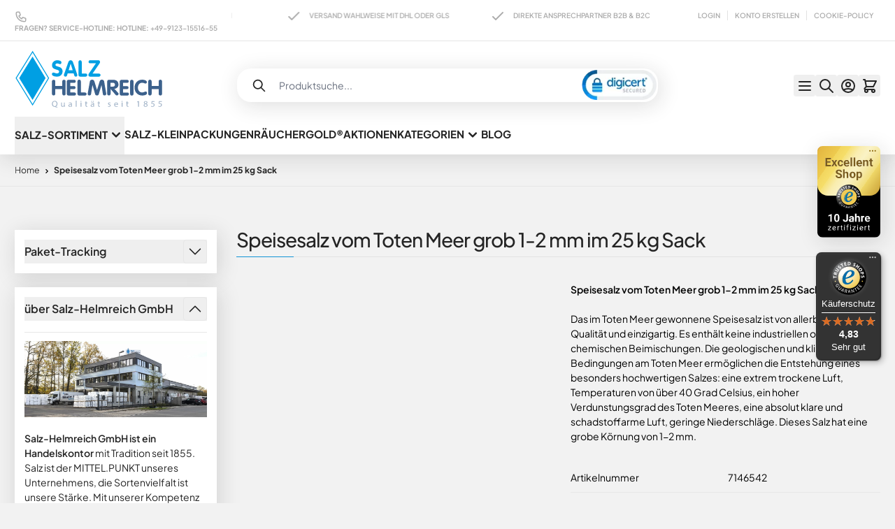

--- FILE ---
content_type: text/html; charset=UTF-8
request_url: https://salz.kaufen/speisesalz-vom-toten-meer-grob-1-2-mm-im-25-kg-sack.html
body_size: 185199
content:
<!doctype html>
<html lang="de">
<head prefix="og: http://ogp.me/ns# fb: http://ogp.me/ns/fb# product: http://ogp.me/ns/product#">
    <meta charset="utf-8"/>
<meta name="title" content="Speisesalz vom Toten Meer grob 1-2 mm im 25 kg Sack  - salz.kaufen: Salz-Helmreich - Ihr online Salz-Shop"/>
<meta name="description" content="Speisesalz aus dem Toten Meer grob 1-2 mm. Meersalz für die Mühle. Direkt am Toten Meer unbehandelt verpackt. Von Natur aus rein und von bester Qualität,"/>
<meta name="keywords" content="Meersalz, Totes Meer Salz, Salz aus dem Toten Meer, Toten Meersalz, Totes Meer Speise Salz, Speisesalz aus dem Toten Meer, Salz Spezialität, Totes Meer Speisesalz, Totes Meersalz, Meersalz kaufen, Totes Meer Salz kaufen, Salz aus dem Toten Meer kaufen, Toten Meersalz kaufen, Totes Meer Speise Salz kaufen, Speisesalz aus dem Toten Meer kaufen, Salz Spezialität kaufen, Totes Meer Speisesalz kaufen, Totes Meersalz kaufen, SALZ-HELMREICH, Salz-Helmreich, Salz Helmreich, Salz-Helmreich GmbH, Salz-Helmreich Qualität seit 1855, Helmreich, Salz-Helmreich GmbH Platenstraße 30 D-90441 Nürnberg, 09119419450, Handelskontor mit Tradition, Salzhandelsverband, Salzgroßhändler, Salz-Helmreich Online-Shop, salz.kaufen, Salz kaufen, Salz bestellen, Salz online, Salz online bestellen, Salz, Natriumchlorid, NaCl, Salz online kaufen, Salz günstig kaufen, Salz günstig online kaufen, Salz Shop, Bayern, Salz Shop Bayern, Salz Lieferung, Salz kostenlose Lieferung, Marken Salz, Eimerware, Paketware, kiloweise, kiloweise salz kaufen, Nürnberg, Nürnberg Salz, Nürnberg Salz kaufen, Nürnberg Salz günstig kaufen, Regensburg, Regensburg Salz, Regensburg Salz kaufen, Regensburg Salz günstig kaufen,  München, München Salz, München Salz kaufen, München Salz günstig kaufen,  Fürth, Fürth Salz, Fürth Salz kaufen, Fürth Salz günstig kaufen, Augsburg, Augsburg Salz, Augsburg Salz kaufen, Augsburg Salz günstig kaufen"/>
<meta name="robots" content="INDEX,FOLLOW"/>
<meta name="viewport" content="width=device-width, initial-scale=1"/>
<meta name="geo.placename" content="Oskar-Sembach-Ring 26a, 91207 Lauf a.d. Pegnitz, Deutschland"/>
<meta name="geo.position" content="49.498505;11.278237"/>
<meta name="geo.region" content="DE-Bayern"/>
<meta name="icbm" content="49.498505, 11.278237"/>
<meta name="publisher" content="Salz-Helmreich GmbH"/>
<meta name="author" content="Salz-Helmreich GmbH"/>
<meta name="rights" content="Salz-Helmreich GmbH"/>
<meta name="programmierung" content="filterVERLAG 2025, Milos Mandic"/>
<meta name="design" content="filterVERLAG 2025, Milos Mandic"/>
<meta name="google-site-verification" content="KtxCC5lQTus8UjtQ01wem_Dh4-yLcJqRElYCEnhGVpg"/>
<meta name="msvalidate.01" content="238DB7046529FDE27AD86EB719404946"/>
<meta name="usvalidate.01" content="WO\cceAj$vAG!wwO"/>
<meta name="p:domain_verify" content="MglZUuz2YcqB1KJSDwHYDOyojz5OUa3v"/>
<title>Speisesalz vom Toten Meer grob 1-2 mm im 25 kg Sack  - salz.kaufen: Salz-Helmreich - Ihr online Salz-Shop</title>
<link  rel="stylesheet" type="text/css"  media="all" href="https://salz.kaufen/static/frontend/CodeDESIGN/CustomHyva/de_DE/css/styles.css" />
<link  rel="stylesheet" type="text/css"  media="all" href="https://salz.kaufen/static/frontend/CodeDESIGN/CustomHyva/de_DE/Plumrocket_Newsletterpopup/css/prnewsletterpopup-animation.css" />
<link  rel="stylesheet" type="text/css"  media="all" href="https://salz.kaufen/static/frontend/CodeDESIGN/CustomHyva/de_DE/Plumrocket_Newsletterpopup/css/prnewsletterpopup-custom.css" />
<link  rel="stylesheet" type="text/css"  media="all" href="https://salz.kaufen/static/frontend/CodeDESIGN/CustomHyva/de_DE/Plumrocket_Newsletterpopup/css/prnewsletterpopup.css" />
<link  rel="stylesheet" type="text/css"  media="all" href="https://salz.kaufen/static/frontend/CodeDESIGN/CustomHyva/de_DE/Rokanthemes_RokanBase/css/chosen.css" />
<link  rel="stylesheet" type="text/css"  media="all" href="https://salz.kaufen/static/frontend/CodeDESIGN/CustomHyva/de_DE/Rokanthemes_RokanBase/css/jquery.fancybox.css" />
<link  rel="stylesheet" type="text/css"  media="all" href="https://salz.kaufen/static/frontend/CodeDESIGN/CustomHyva/de_DE/Mollie_Payment/css/styles.css" />
<link  rel="stylesheet" type="text/css"  media="all" href="https://salz.kaufen/static/frontend/CodeDESIGN/CustomHyva/de_DE/CodeDESIGN_CustomScripts/css/codedesign_custom_frontend.css" />
<script  type="text/javascript"  src="https://salz.kaufen/static/frontend/CodeDESIGN/CustomHyva/de_DE/Magento_PaymentServicesPaypal/js/lib/script-loader.js"></script>
<link  rel="icon" type="image/x-icon" href="https://salz.kaufen/media/favicon/websites/1/favicon.svg" />
<link  rel="shortcut icon" type="image/x-icon" href="https://salz.kaufen/media/favicon/websites/1/favicon.svg" />

<script>window.dataLayer = window.dataLayer || [];
    function gtag() { dataLayer.push(arguments) }

    window.amConsentManager = window.amConsentManager || {
        consentStates: {
            denied: 'denied',
            granted: 'granted'
        },
        storageName: 'amConsentMode',
        gdprCookie: {
            cookieGroupName: 'amcookie_allowed',
            allCookiesAllowed: '0'
        },
        defaultConsentTypesData: {"ad_storage":{"default":"0","group":"2"},"analytics_storage":{"default":"0","group":"3"},"ad_user_data":{"default":"0","group":"2"},"ad_personalization":{"default":"0","group":"2"},"ads_storage":{"default":"0","group":"2"},"functionality_storage":{"default":"1","group":"1"},"personalization_storage":{"default":"0","group":"3"},"security_storage":{"default":"1","group":"1"}},
        currentStoreId: 1,
        init: function () {
            this.initStorage();
            this.setDefaultConsent();
        },
        initStorage: function () {
            const persistedConsentTypes = this.getPersistedConsentTypeState();

            if (Object.keys(persistedConsentTypes).length !== 0 && !this.shouldResetConsentState(persistedConsentTypes)) {
                return;
            }

            let consentState = {};
            for (const [type, data] of Object.entries(this.defaultConsentTypesData)) {
                consentState[type] = {
                    group: data.group,
                    status: data.default === '1' ? this.consentStates.granted : this.consentStates.denied
                };
            }

            this.resetAllowedCookiesGroups();
            this.persistConsentTypeState(consentState);
        },
        setDefaultConsent: function () {
            gtag('consent', 'default', this.getPersistedConsentTypeStateForGtag());
        },
        updateConsent: function (consent) {
            const storageConsent = this.getPersistedConsentTypeState();
            const consentState = {...storageConsent, ...consent};

            this.persistConsentTypeState(consentState);
            gtag('consent', 'update', this.getPersistedConsentTypeStateForGtag());
        },
        getConsentTypeStateByGroupIds: function (groups) {
            let consentTypeState = {};

            for (const [type, data] of Object.entries(this.defaultConsentTypesData)) {
                consentTypeState[type] = {
                    group: data.group,
                    status: (groups.includes(data.group) || groups.includes(this.gdprCookie.allCookiesAllowed))
                        ? this.consentStates.granted
                        : this.consentStates.denied
                }
            }

            return consentTypeState;
        },
        persistConsentTypeState: function (consentTypeState) {
            let persistedState = this.getPersistedConsentTypeState(false);
            persistedState[this.currentStoreId] = consentTypeState;
            localStorage.setItem(this.storageName, JSON.stringify(persistedState));
        },
        getPersistedConsentTypeState: function (forCurrentStore = true) {
            let persistedStates = JSON.parse(localStorage.getItem(this.storageName)) ?? {};

            if (forCurrentStore) {
                return persistedStates?.[this.currentStoreId] ?? {};
            }

            return persistedStates;
        },
        getPersistedConsentTypeStateForGtag: function () {
            let consentTypeState = {};
            let persistedState = this.getPersistedConsentTypeState();

            for (const [type, data] of Object.entries(persistedState)) {
                consentTypeState[type] = data.status;
            }

            return consentTypeState;
        },
        shouldResetConsentState: function (persistedConsentTypes) {
            if (Object.keys(persistedConsentTypes).length != Object.keys(this.defaultConsentTypesData).length
                || !document.cookie.includes(this.gdprCookie.cookieGroupName)
            ) {
                return true;
            }

            for (const [type, data] of Object.entries(persistedConsentTypes)) {
                if (data.group !== this.defaultConsentTypesData[type].group) {
                    return true;
                }
            }

            return false;
        },
        resetAllowedCookiesGroups: function () {
            document.cookie = this.gdprCookie.cookieGroupName + '=0;max-age=-1;domain=' + location.hostname;
        }
    };

    window.amConsentManager.init();</script>
    
<script type="text&#x2F;javascript">window.dataLayer = window.dataLayer || [];
window.getAmGa4Cookie = function () {
    let cookies = {};
    document.cookie.split(';').forEach(function (el) {
        let [key, value] = el.split('=');
        cookies[key.trim()] = value;
    });

    return cookies['amga4_customer']
        ? decodeURIComponent(cookies['amga4_customer'])
        : '{}';
};

(function () {
        /**
     * @var {[Object]}
     */
    const userProperties = JSON.parse(window.getAmGa4Cookie());

    if (userProperties.customerGroup) {
        window.dataLayer.push({'customerGroup': userProperties.customerGroup});
    }
    if (userProperties.customerId) {
        window.dataLayer.push({'customerId': userProperties.customerId});
    }
        /**
     * @var {[Object]}
     */
    const dataToPush = JSON.parse('\u005B\u005D');

    dataToPush.forEach((dataObject) => {
        window.dataLayer.push(dataObject);
    });
})();
</script>
<!-- /app/design/frontend/CodeDESIGN/CustomHyva/Amasty_GA4/templates/gtm/init-gtm.phtml -->
<!-- Google Tag Manager -->
<script type="text&#x2F;javascript">function callAmGA4GTM () {
(function(w,d,s,l,i){w[l]=w[l]||[];w[l].push({'gtm.start':
new Date().getTime(),event:'gtm.js'});var f=d.getElementsByTagName(s)[0],
j=d.createElement(s),dl=l!='dataLayer'?'&l='+l:'';j.async=true;j.src=
'https://www.googletagmanager.com/gtm.js?id='+i+dl;f.parentNode.insertBefore(j,f);
})(window,document,'script','dataLayer', 'GTM-N5H2TG3');
}
</script><!-- End Google Tag Manager -->
<script>(function () { callAmGA4GTM(); })();</script>
<script type="text&#x2F;javascript">(function () {
            callAmGA4GTM();
    })();
</script>
<script>var MagefanWebP = {

        _canUseWebP: null,

        getUserAgentInfo: function(){
            try {
                var ua = navigator.userAgent,
                    tem,
                    M = ua.match(/(opera|chrome|safari|firefox|msie|trident(?=\/))\/?\s*(\d+)/i) || [];
                if (/trident/i.test(M[1])) {
                    tem = /\brv[ :]+(\d+)/g.exec(ua) || [];
                    return ['IE', (tem[1] || '')];
                }
                if (M[1] === 'Chrome') {
                    tem = ua.match(/\b(OPR|Edge)\/(\d+)/);
                    if (tem != null) {
                        tem = tem.slice(1);
                        tem[0] = tem[0].replace('OPR', 'Opera');
                        return tem;
                    }
                }
                M = M[2] ? [M[1], M[2]] : [navigator.appName, navigator.appVersion, '-?'];
                if ((tem = ua.match(/version\/(\d+)/i)) != null) M.splice(1, 1, tem[1]);
                return M;
            } catch (e) {
                return ['', 0];
            }
        },

        canUseWebP: function(){

            

            if (null !== this._canUseWebP){
                return this._canUseWebP;
            }

            try {
                var elem = document.createElement('canvas');
                if (!!(elem.getContext && elem.getContext('2d'))) {
                    var r = (elem.toDataURL('image/webp').indexOf('data:image/webp') == 0);
                    if (!r) {
                        var ua = this.getUserAgentInfo();
                        if (ua && ua.length > 1) {
                            ua[0] = ua[0].toLowerCase();
                            if ('firefox' == ua[0] && parseInt(ua[1]) >= 65) {
                                this._canUseWebP = true;
                                return this._canUseWebP;
                            }
                            if ('edge' == ua[0] && parseInt(ua[1]) >= 18) {
                                this._canUseWebP = true;
                                return this._canUseWebP;
                            }
                            if ('safari' == ua[0]) {
                                if (navigator.platform.includes('Mac')) {
                                    if (parseInt(ua[1]) >= 16) {
                                        this._canUseWebP = true;
                                    }
                                } else {
                                    if (parseInt(ua[1]) >= 15) {
                                        this._canUseWebP = true;
                                    }
                                }

                                return this._canUseWebP;
                            }
                        }
                    }

                    this._canUseWebP = r;
                    return this._canUseWebP;
                }
                this._canUseWebP = false;
                return this._canUseWebP;
            } catch (e) {
                console.log(e);
                this._canUseWebP = false;
                return this._canUseWebP;
            }
        },

        getOriginWebPImage: function(src) {
            if (src.indexOf('mf_webp') == -1) {
                return src;
            }

            var array = src.split('/');
            var imageFormat = '';

            for (var i = 0; i < array.length; i++) {
                if (array[i] == 'mf_webp') {
                    imageFormat = array[i + 1];
                    array.splice(i, 3);
                    break;
                }
            }
            src = array.join('/');
            return src.replace('.webp', '.' + imageFormat);
        },

        getWebUrl: function (imageUrl) {
            /* @var string */
            imageUrl = imageUrl.trim();
            var baseUrl = 'https://salz.kaufen/';
            var imageFormat = imageUrl.split('.').pop();

            if ('webp' === imageFormat) {
                return imageUrl;
            }

            var mediaBaseUrl = 'https://salz.kaufen/media/';
            var staticBaseUrl = 'https://salz.kaufen/static/';

            if (imageUrl.indexOf(mediaBaseUrl) == -1 && imageUrl.indexOf(staticBaseUrl) == -1) {
                mediaBaseUrl = baseUrl + 'media/';
                staticBaseUrl = baseUrl + 'static/';

                if (imageUrl.indexOf(mediaBaseUrl) == -1 && imageUrl.indexOf(staticBaseUrl) == -1) {
                    return false;
                }
            }

            var imagePath = imageUrl;
            imagePath = imagePath.replace(mediaBaseUrl, 'media/');
            imagePath = imagePath.replace(staticBaseUrl, 'static/');
            imagePath = imagePath.replace(baseUrl + 'pub/media/', 'media/');
            imagePath = imagePath.replace(baseUrl + 'pub/static/', 'static/');
            imagePath = imagePath.replace(/\.(jpe?g|png|gif)$/i, '.webp');
            imagePath = mediaBaseUrl + 'mf_webp/' + imageFormat + '/' + imagePath;
            imagePath = imagePath.replace('%20', ' ');
            imagePath = imagePath.replace(/version\d{10}\//g, '');
            return imagePath;
        }
    };

    /* MagicToolboxContainer Fix */
    function MagefanWebPMagicToolboxContainerFix()
    {
        if (!MagefanWebP.canUseWebP()) {
            (function(){
                var i;
                var els = document.querySelectorAll('.MagicToolboxContainer a, .MagicToolboxContainer img');
                if (!els) return;
                var el;
                for (i=0; i<els.length; i++) {
                    el = els[i];
                    if (el.href) {
                        el.href = MagefanWebP.getOriginWebPImage(el.href);
                    }

                    if (el.getAttribute('webpimg')) {
                        el.src = MagefanWebP.getOriginWebPImage(el.getAttribute('webpimg'));
                    } else {
                        if (el.src) {
                            el.src = MagefanWebP.getOriginWebPImage(el.src);
                        }
                    }

                    if (el.dataset && el.dataset.image) {
                        el.dataset.image = MagefanWebP.getOriginWebPImage(el.dataset.image);
                    }

                }
            })();
        } else {
            replacePixelMagicToolbox();
            checkIfPixelReplaced();
        }
    }

    function replacePixelMagicToolbox() {
        (function() {
            var i, els = document.querySelectorAll('.MagicToolboxContainer img');

            if (!els) return;
            var el;

            for (i=0; i<els.length; i++) {
                el = els[i];

                if (el.getAttribute('webpimg')) {
                    el.src = el.getAttribute('webpimg');
                }
            }
        })();
    }

    function checkIfPixelReplaced() {
        var intervalCounter = 0,
            waitForMagicToolbox = setInterval(function() {
                if (document.querySelectorAll('figure img[src$="/p.jpg"]').length) {
                    replacePixelMagicToolbox();
                    clearInterval(waitForMagicToolbox);
                }

                if (intervalCounter > 10) {
                    clearInterval(waitForMagicToolbox);
                }

                intervalCounter++;
            }, 500);
    }


    function updateBodyClassAndFallbackToOriginalImagesIfNoWebPSupport()
    {
      
        if (!MagefanWebP.canUseWebP()) {
            document.body.className += ' no-webp ';

            (function(){
                var i;
                var els = document.querySelectorAll('a[href$=".webp"]');
                if (!els) return;
                var el;
                for (i=0; i<els.length; i++) {
                    el = els[i];
                    if (el.href) {
                         el.href = MagefanWebP.getOriginWebPImage(el.href);
                    }
                }
            })();
        } else {
            document.body.className += ' webp-supported ';
        }
    }

    document.addEventListener('DOMContentLoaded', updateBodyClassAndFallbackToOriginalImagesIfNoWebPSupport);
    document.addEventListener('breeze:load', updateBodyClassAndFallbackToOriginalImagesIfNoWebPSupport);</script>
<script>document.addEventListener('DOMContentLoaded', function(e){
        if (!MagefanWebP.canUseWebP()) {
            /* Replace some custom webp images with original one if webp is not supported */
            /* Can add <a> tag in future as well */
            setInterval(function(){
                document.querySelectorAll("img[src$='.webp']:not(.no-origin-webp-img)").forEach(function(el){
                    var scr = el.getAttribute('src');
                    var newScr = MagefanWebP.getOriginWebPImage(scr);

                    if (scr != newScr) {
                        el.setAttribute('src', newScr);
                    } else {
                        el.classList.add('no-origin-webp-img');
                    }
                });

            }, 1000);
        }

        function processLazyPictureImg(img)
        {
            var src = img.getAttribute('src');
            var keys = ['original', 'src', 'lazyload'];
            var original, _original;
            for (var i=0;i<keys.length;i++) {
                _original = img.getAttribute('data-' + keys[i]);
                if (_original) {
                    original = _original;
                    break;
                }
            }
            if (original == src) {

                if (img.getAttribute('data-mf-lazy-picture-img')) return;
                img.setAttribute('data-mf-lazy-picture-img', 1);


                img.parentElement.querySelectorAll('source').forEach(function(el){
                    var srcset = el.getAttribute('srcset');
                    var originalset = el.getAttribute('data-originalset');
                    if (originalset && (originalset != srcset)) {
                        el.setAttribute('srcset', originalset);
                        el.classList.remove('lazyload');
                    }
                });

                var lazyLoader = img.closest('.lazy-loader');
                if (lazyLoader) {
                    lazyLoader.classList.remove('lazy-loader');
                }

                document.querySelectorAll("picture img[src='"+src+"']").forEach(function(img){
                    processLazyPictureImg(img);
                });

            }
        }

        document.querySelectorAll('picture img[data-original],picture img[data-src],picture img[data-lazyload]').forEach(function(el){
            el.addEventListener('load', function(e){
                processLazyPictureImg(e.target);
            });
            processLazyPictureImg(el);
        });
    });</script>
<style>
    picture.mfwebp source.lazyload,
    picture.mfwebp source.lazy {background:none;content:none;}
</style>
<!-- added by Trusted Shops app: Start -->
<script src="https://integrations.etrusted.com/applications/widget.js/v2" async defer></script>
<!-- End -->
<script>var BASE_URL = 'https://salz.kaufen/';
    var THEME_PATH = 'https://salz.kaufen/static/frontend/CodeDESIGN/CustomHyva/de_DE';
    var COOKIE_CONFIG = {
        "expires": null,
        "path": "\u002F",
        "domain": ".salz.kaufen",
        "secure": true,
        "lifetime": "172800",
        "cookie_restriction_enabled": false    };
    var CURRENT_STORE_CODE = 'default';
    var CURRENT_WEBSITE_ID = '1';

    window.hyva = window.hyva || {}

    window.cookie_consent_groups = window.cookie_consent_groups || {}
    window.cookie_consent_groups['necessary'] = true;

    window.cookie_consent_config = window.cookie_consent_config || {};
    window.cookie_consent_config['necessary'] = [].concat(
        window.cookie_consent_config['necessary'] || [],
        [
            'user_allowed_save_cookie',
            'form_key',
            'mage-messages',
            'private_content_version',
            'mage-cache-sessid',
            'last_visited_store',
            'section_data_ids'
        ]
    );</script>
<script>'use strict';
    (function( hyva, undefined ) {

        function lifetimeToExpires(options, defaults) {

            const lifetime = options.lifetime || defaults.lifetime;

            if (lifetime) {
                const date = new Date;
                date.setTime(date.getTime() + lifetime * 1000);
                return date;
            }

            return null;
        }

        function generateRandomString() {

            const allowedCharacters = '0123456789abcdefghijklmnopqrstuvwxyzABCDEFGHIJKLMNOPQRSTUVWXYZ',
                length = 16;

            let formKey = '',
                charactersLength = allowedCharacters.length;

            for (let i = 0; i < length; i++) {
                formKey += allowedCharacters[Math.round(Math.random() * (charactersLength - 1))]
            }

            return formKey;
        }

        const sessionCookieMarker = {noLifetime: true}

        const cookieTempStorage = {};

        const internalCookie = {
            get(name) {
                const v = document.cookie.match('(^|;) ?' + name + '=([^;]*)(;|$)');
                return v ? v[2] : null;
            },
            set(name, value, days, skipSetDomain) {
                let expires,
                    path,
                    domain,
                    secure,
                    samesite;

                const defaultCookieConfig = {
                    expires: null,
                    path: '/',
                    domain: null,
                    secure: false,
                    lifetime: null,
                    samesite: 'lax'
                };

                const cookieConfig = window.COOKIE_CONFIG || {};

                expires = days && days !== sessionCookieMarker
                    ? lifetimeToExpires({lifetime: 24 * 60 * 60 * days, expires: null}, defaultCookieConfig)
                    : lifetimeToExpires(window.COOKIE_CONFIG, defaultCookieConfig) || defaultCookieConfig.expires;

                path = cookieConfig.path || defaultCookieConfig.path;
                domain = !skipSetDomain && (cookieConfig.domain || defaultCookieConfig.domain);
                secure = cookieConfig.secure || defaultCookieConfig.secure;
                samesite = cookieConfig.samesite || defaultCookieConfig.samesite;

                document.cookie = name + "=" + encodeURIComponent(value) +
                    (expires && days !== sessionCookieMarker ? '; expires=' + expires.toGMTString() : '') +
                    (path ? '; path=' + path : '') +
                    (domain ? '; domain=' + domain : '') +
                    (secure ? '; secure' : '') +
                    (samesite ? '; samesite=' + samesite : 'lax');
            },
            isWebsiteAllowedToSaveCookie() {
                const allowedCookies = this.get('user_allowed_save_cookie');
                if (allowedCookies) {
                    const allowedWebsites = JSON.parse(unescape(allowedCookies));

                    return allowedWebsites[CURRENT_WEBSITE_ID] === 1;
                }
                return false;
            },
            getGroupByCookieName(name) {
                const cookieConsentConfig = window.cookie_consent_config || {};
                let group = null;
                for (let prop in cookieConsentConfig) {
                    if (!cookieConsentConfig.hasOwnProperty(prop)) continue;
                    if (cookieConsentConfig[prop].includes(name)) {
                        group = prop;
                        break;
                    }
                }
                return group;
            },
            isCookieAllowed(name) {
                const cookieGroup = this.getGroupByCookieName(name);
                return cookieGroup
                    ? window.cookie_consent_groups[cookieGroup]
                    : this.isWebsiteAllowedToSaveCookie();
            },
            saveTempStorageCookies() {
                for (const [name, data] of Object.entries(cookieTempStorage)) {
                    if (this.isCookieAllowed(name)) {
                        this.set(name, data['value'], data['days'], data['skipSetDomain']);
                        delete cookieTempStorage[name];
                    }
                }
            }
        };

        hyva.getCookie = (name) => {
            const cookieConfig = window.COOKIE_CONFIG || {};

            if (cookieConfig.cookie_restriction_enabled && ! internalCookie.isCookieAllowed(name)) {
                return cookieTempStorage[name] ? cookieTempStorage[name]['value'] : null;
            }

            return internalCookie.get(name);
        }

        hyva.setCookie = (name, value, days, skipSetDomain) => {
            const cookieConfig = window.COOKIE_CONFIG || {};

            if (cookieConfig.cookie_restriction_enabled && ! internalCookie.isCookieAllowed(name)) {
                cookieTempStorage[name] = {value, days, skipSetDomain};
                return;
            }
            return internalCookie.set(name, value, days, skipSetDomain);
        }


        hyva.setSessionCookie = (name, value, skipSetDomain) => {
            return hyva.setCookie(name, value, sessionCookieMarker, skipSetDomain)
        }

        hyva.getBrowserStorage = () => {
            const browserStorage = window.localStorage || window.sessionStorage;
            if (!browserStorage) {
                console.warn('Browser Storage is unavailable');
                return false;
            }
            try {
                browserStorage.setItem('storage_test', '1');
                browserStorage.removeItem('storage_test');
            } catch (error) {
                console.warn('Browser Storage is not accessible', error);
                return false;
            }
            return browserStorage;
        }

        hyva.postForm = (postParams) => {
            const form = document.createElement("form");

            let data = postParams.data;

            if (! postParams.skipUenc && ! data.uenc) {
                data.uenc = btoa(window.location.href);
            }
            form.method = "POST";
            form.action = postParams.action;

            Object.keys(postParams.data).map(key => {
                const field = document.createElement("input");
                field.type = 'hidden'
                field.value = postParams.data[key];
                field.name = key;
                form.appendChild(field);
            });

            const form_key = document.createElement("input");
            form_key.type = 'hidden';
            form_key.value = hyva.getFormKey();
            form_key.name="form_key";
            form.appendChild(form_key);

            document.body.appendChild(form);

            form.submit();
        }

        hyva.getFormKey = function () {
            let formKey = hyva.getCookie('form_key');

            if (!formKey) {
                formKey = generateRandomString();
                hyva.setCookie('form_key', formKey);
            }

            return formKey;
        }

        hyva.formatPrice = (value, showSign, options = {}) => {
            const groupSeparator = options.groupSeparator;
            const decimalSeparator = options.decimalSeparator
            delete options.groupSeparator;
            delete options.decimalSeparator;
            const formatter = new Intl.NumberFormat(
                'de\u002DDE',
                Object.assign({
                    style: 'currency',
                    currency: 'EUR',
                    signDisplay: showSign ? 'always' : 'auto'
                }, options)
            );
            return (typeof Intl.NumberFormat.prototype.formatToParts === 'function') ?
                formatter.formatToParts(value).map(({type, value}) => {
                    switch (type) {
                        case 'currency':
                            return '\u20AC' || value;
                        case 'minusSign':
                            return '- ';
                        case 'plusSign':
                            return '+ ';
                        case 'group':
                            return groupSeparator !== undefined ? groupSeparator : value;
                        case 'decimal':
                            return decimalSeparator !== undefined ? decimalSeparator : value;
                        default :
                            return value;
                    }
                }).reduce((string, part) => string + part) :
                formatter.format(value);
        }

        const formatStr = function (str, nStart) {
            const args = Array.from(arguments).slice(2);

            return str.replace(/(%+)([0-9]+)/g, (m, p, n) => {
                const idx = parseInt(n) - nStart;

                if (args[idx] === null || args[idx] === void 0) {
                    return m;
                }
                return p.length % 2
                    ? p.slice(0, -1).replace('%%', '%') + args[idx]
                    : p.replace('%%', '%') + n;
            })
        }

        hyva.str = function (string) {
            const args = Array.from(arguments);
            args.splice(1, 0, 1);

            return formatStr.apply(undefined, args);
        }

        hyva.strf = function () {
            const args = Array.from(arguments);
            args.splice(1, 0, 0);

            return formatStr.apply(undefined, args);
        }

        /**
         * Take a html string as `content` parameter and
         * extract an element from the DOM to replace in
         * the current page under the same selector,
         * defined by `targetSelector`
         */
        hyva.replaceDomElement = (targetSelector, content) => {
            // Parse the content and extract the DOM node using the `targetSelector`
            const parser = new DOMParser();
            const doc = parser.parseFromString(content, 'text/html');
            const contentNode = doc.querySelector(targetSelector);

            // Bail if content or target can't be found
            if (!contentNode || !document.querySelector(targetSelector)) {
                return;
            }

                        hyva.activateScripts(contentNode);
            
            // Replace the old DOM node with the new content
            document.querySelector(targetSelector).replaceWith(contentNode);

            // Reload customerSectionData and display cookie-messages if present
            window.dispatchEvent(new CustomEvent("reload-customer-section-data"));
            hyva.initMessages();
        }

        hyva.removeScripts = (contentNode) => {
            const scripts = contentNode.getElementsByTagName('script');
            for (let i = 0; i < scripts.length; i++) {
                scripts[i].parentNode.removeChild(scripts[i]);
            }
            const templates = contentNode.getElementsByTagName('template');
            for (let i = 0; i < templates.length; i++) {
                const container = document.createElement('div');
                container.innerHTML = templates[i].innerHTML;
                hyva.removeScripts(container);
                templates[i].innerHTML = container.innerHTML;
            }
        }

        hyva.activateScripts = (contentNode) => {
            // Create new array from HTMLCollection to avoid mutation of collection while manipulating the DOM.
            const scripts = Array.from(contentNode.getElementsByTagName('script'));

            // Iterate over all script tags to duplicate+inject each into the head
            for (const original of scripts) {
                const script = document.createElement('script');
                script.innerHTML = original.innerHTML;

                // Remove the original (non-executing) script from the contentNode
                original.parentNode.removeChild(original)

                // Add script to head
                document.head.appendChild(script);
            }

            return contentNode;
        }

        const replace = {['+']: '-', ['/']: '_', ['=']: ','};
        hyva.getUenc = () => btoa(window.location.href).replace(/[+/=]/g, match => replace[match]);

        let currentTrap;

        const focusableElements = (rootElement) => {
            const selector = 'button, [href], input, select, textarea, details, [tabindex]:not([tabindex="-1"]';
            return Array.from(rootElement.querySelectorAll(selector))
                .filter(el => {
                    return el.style.display !== 'none'
                        && !el.disabled
                        && el.tabIndex !== -1
                        && (el.offsetWidth || el.offsetHeight || el.getClientRects().length)
                })
        }

        const focusTrap = (e) => {
            const isTabPressed = e.key === 'Tab' || e.keyCode === 9;
            if (!isTabPressed) return;

            const focusable = focusableElements(currentTrap)
            const firstFocusableElement = focusable[0]
            const lastFocusableElement = focusable[focusable.length - 1]

            e.shiftKey
                ? document.activeElement === firstFocusableElement && (lastFocusableElement.focus(), e.preventDefault())
                : document.activeElement === lastFocusableElement && (firstFocusableElement.focus(), e.preventDefault())
        };

        hyva.releaseFocus = (rootElement) => {
            if (currentTrap && (!rootElement || rootElement === currentTrap)) {
                currentTrap.removeEventListener('keydown', focusTrap)
                currentTrap = null
            }
        }
        hyva.trapFocus = (rootElement) => {
            if (!rootElement) return;
            hyva.releaseFocus()
            currentTrap = rootElement
            rootElement.addEventListener('keydown', focusTrap)
            const firstElement = focusableElements(rootElement)[0]
            firstElement && firstElement.focus()
        }

        hyva.safeParseNumber = (rawValue) => {
            const number = rawValue ? parseFloat(rawValue) : null;

            return Array.isArray(number) || isNaN(number) ? rawValue : number;
        }

        const toCamelCase = s => s.split('_').map(word => word.charAt(0).toUpperCase() + word.slice(1)).join('');
        hyva.createBooleanObject = (name, value = false, additionalMethods = {}) => {

            const camelCase = toCamelCase(name);
            const key = '__hyva_bool_' + name

            return Object.assign(
                additionalMethods,
                {
                    [key]: !!value,
                    [name]() {return !!this[key]},
                    ['!' + name]() {return !this[key]},
                    ['toggle' + camelCase]() {this[key] = !this[key]},
                    [`set${camelCase}True`]() {this[key] = true},
                    [`set${camelCase}False`]() {this[key] = false},
                }
            )
        }

                hyva.alpineInitialized = (fn) => window.addEventListener('alpine:initialized', fn, {once: true})
                window.addEventListener('user-allowed-save-cookie', () => internalCookie.saveTempStorageCookies())

    }( window.hyva = window.hyva || {} ));</script>

    <!-- BEGIN GOOGLE ANALYTICS 4 CODE -->
    <script>(function initGoogleGA(){
            const config = {"isCookieRestrictionModeEnabled":false,"currentWebsite":1,"cookieName":"user_allowed_save_cookie","pageTrackingData":{"optPageUrl":"","measurementId":"G-07F7WW7T9H"},"ordersTrackingData":[],"googleAnalyticsAvailable":true};
            const anonymize_ip = false;

            let allowServices = false,
                allowedCookies,
                allowedWebsites,
                measurementId;

            if (typeof hyva === 'undefined' || (!hyva.getBrowserStorage || !hyva.getCookie || !hyva.setCookie)) {
                console.warn("Hyvä helpers are not loaded yet. Make sure they are included before this script");
            }
            if (config.isCookieRestrictionModeEnabled && typeof hyva !== 'undefined') {
                allowedCookies = hyva.getCookie(config.cookieName);

                if (allowedCookies !== null) {
                    allowedWebsites = JSON.parse(unescape(allowedCookies));

                    if (allowedWebsites[config.currentWebsite] === 1) {
                        allowServices = true;
                    }
                } else {
                    window.addEventListener('user-allowed-save-cookie', initGoogleGA, { once: true, passive: true });
                }
            } else {
                allowServices = true;
            }

            if (allowServices) {
                measurementId = config.pageTrackingData.measurementId;
                if (!window.gtag) {
                                            const gtagScript = document.createElement('script');
                        gtagScript.type = 'text/javascript';
                        gtagScript.async = true;
                        gtagScript.src = 'https://www.googletagmanager.com/gtag/js?id=' + measurementId;
                        document.head.insertBefore(gtagScript, document.head.children[0]);
                    
                    window.dataLayer = window.dataLayer || [];
                    window.gtag = function(){dataLayer.push(arguments)};
                    gtag('js', new Date());
                    gtag('set', 'developer_id.dYjhlMD', true);
                }

                gtag('config', measurementId, { 'anonymize_ip': anonymize_ip });
                // Purchase Event
                if (config.ordersTrackingData.hasOwnProperty('currency')) {
                    let purchaseObject = config.ordersTrackingData.orders[0];
                    purchaseObject['items'] = config.ordersTrackingData.products;
                    gtag('event', 'purchase', purchaseObject);
                }
            }
        }())</script>
    <!-- END GOOGLE ANALYTICS 4 CODE -->
<script>if (!window.IntersectionObserver) {
        window.IntersectionObserver = function (callback) {
            this.observe = el => el && callback(this.takeRecords());
            this.takeRecords = () => [{isIntersecting: true, intersectionRatio: 1}];
            this.disconnect = () => {};
            this.unobserve = () => {};
        }
    }</script>
<!-- /app/design/frontend/CodeDESIGN/CustomHyva/Hyva_Theme/templates/page/js/speculationrules.phtml -->
<script type="speculationrules">
{
    "prerender": [{
        "source": "document",
        "where": {
            "and": [
                { "href_matches": "/*" },
                { "not": {
                    "href_matches": [
                        "*/customer/*",
                        "*/search/*",
                        "*/sales/*",
                        "*/checkout/*",
                        "*.pdf"
                    ]
                }},
                { "not": { "selector_matches": ".do-not-prerender" } },
                { "not": { "selector_matches": "[download]" } },
                { "not": { "selector_matches": "[rel~=nofollow]" } }

            ]
        },
        "eagerness": "moderate"
    }]
}
</script>
<!-- if needed Hyva_Theme::js/jquery/jquery-3.7.1.min.js -->
<!-- /app/design/frontend/CodeDESIGN/CustomHyva/Hyva_Theme/templates/page/js/jqueryjs.phtml -->

<script src="https://salz.kaufen/static/frontend/CodeDESIGN/CustomHyva/de_DE/Hyva_Theme/js/swiper/swiper-bundle-11.2.1.min.js"></script>
<link href="https://salz.kaufen/static/frontend/CodeDESIGN/CustomHyva/de_DE/Hyva_Theme/css/swiper/swiper-bundle-11.2.5.min.css" rel="stylesheet" />

<script>document.documentElement.classList.add('js')</script>
<meta property="og:type" content="product" />
<meta property="og:title"
      content="Speisesalz&#x20;vom&#x20;Toten&#x20;Meer&#x20;grob&#x20;1-2&#x20;mm&#x20;im&#x20;25&#x20;kg&#x20;Sack" />
<meta property="og:image"
      content="https://salz.kaufen/media/catalog/product/cache/7a95bc5ddf5c1feafc5dc93ed7f03f6d/4/2/42442_2.png" />
<meta property="og:description"
      content="Das&#x20;im&#x20;Toten&#x20;Meer&#x20;gewonnene&#x20;Speisesalz&#x20;ist&#x20;von&#x20;allerbester&#x20;Qualit&#xE4;t&#x20;und&#x20;einzigartig.&#x20;Es&#x20;enth&#xE4;lt&#x20;keine&#x20;industriellen&#x20;oder&#x20;chemischen&#x20;Beimischungen.&#x20;Die&#x20;geologischen&#x20;und&#x20;klimatischen&#x20;Bedingungen&#x20;am&#x20;Toten&#x20;Meer&#x20;erm&#xF6;glichen&#x20;die&#x20;Entstehung&#x20;eines&#x20;besonders&#x20;hochwertigen&#x20;Salzes&#x3A;&#x20;eine&#x20;extrem&#x20;trockene&#x20;Luft,&#x20;Temperaturen&#x20;von&#x20;&#xFC;ber&#x20;40&#x20;Grad&#x20;Celsius,&#x20;ein&#x20;hoher&#x20;Verdunstungsgrad&#x20;des&#x20;Toten&#x20;Meeres,&#x20;eine&#x20;absolut&#x20;klare&#x20;und&#x20;schadstoffarme&#x20;Luft,&#x20;geringe&#x20;Niederschl&#xE4;ge.&#x20;Dieses&#x20;Salz&#x20;hat&#x20;eine&#x20;grobe&#x20;K&#xF6;rnung&#x20;von&#x20;1-2&#x20;mm.&amp;nbsp&#x3B;" />
<meta property="og:url" content="https://salz.kaufen/speisesalz-vom-toten-meer-grob-1-2-mm-im-25-kg-sack.html" />
    <meta property="product:price:amount" content="45.55"/>
    <meta property="product:price:currency"
      content="EUR"/>

<script>window.addEventListener('init-external-scripts', () => {
        if (window._fancyboxLoaded) {
            return;
        }

        // Load Fancybox script asynchronously
        const script = document.createElement('script');
        script.src = 'https://salz.kaufen/static/frontend/CodeDESIGN/CustomHyva/de_DE/Amasty_QuickviewHyva/js/fancybox.umd.js';
        script.async = true;
        document.body.appendChild(script);

        window._fancyboxLoaded = true;

        script.onload = () => {
            // Dispatch custom event when Fancybox is loaded
            window.dispatchEvent(new CustomEvent('fancyboxLoaded', {}));
        }

        // Load Fancybox CSS file
        const styles = document.createElement('link');
        styles.rel = 'stylesheet';
        styles.href = 'https://salz.kaufen/static/frontend/CodeDESIGN/CustomHyva/de_DE/Amasty_QuickviewHyva/css/fancybox.css';

        document.head.appendChild(styles);
    }, { once: true, passive: true });</script>

<script>window.addEventListener('init-external-scripts', () => {
        if (window._amPurifyLoaded) {
            return;
        }

        // Load Purify script asynchronously
        const script = document.createElement('script');
        script.src = 'https://salz.kaufen/static/frontend/CodeDESIGN/CustomHyva/de_DE/Amasty_XsearchHyvaCompatibility/js/purify.min.js';
        script.async = true;
        document.body.appendChild(script);

        window._amPurifyLoaded = true;

        script.onload = () => {
            // Dispatch custom event when Swiper is loaded
            window.dispatchEvent(new CustomEvent('amPurifyLoaded', {}));
        }
    }, { once: true, passive: true });</script>
</head>
<body class="pl-thm-codedesign pl-thm-codedesign-customhyva codedesign_m2_body user_is_not_logged_in catalog-product-view product-speisesalz-vom-toten-meer-grob-1-2-mm-im-25-kg-sack am-tabs-view page-layout-2columns-left" id="html-body">

<!-- Google Tag Manager (noscript) -->
<noscript>
    <iframe src="https://www.googletagmanager.com/ns.html?id=GTM-N5H2TG3"
            height="0" width="0" style="display:none;visibility:hidden"></iframe>
</noscript>
<!-- End Google Tag Manager (noscript) -->


<div
            class="ambanners ambanner-10"
        data-position="10"
        data-bannerid=""
        data-role="amasty-banner-container"
></div>


<script>const prPopupLoginAction = {};

    prPopupLoginAction.login = {
        callbacks: [],
        successCallbacks: [],
        execute: function (url, formData, redirectUrl) {

            let that = this;

            return fetch(url, {

                method: 'post',
                headers: {
                    'Content-Type': 'application/json',
                    'X-Requested-With': 'XMLHttpRequest'
                },
                body: JSON.stringify(Object.fromEntries(formData.entries()))

            }).then(function (response) {

                if (! response.ok) {
                    response = {'message': 'Die Authentifizierung konnte nicht durchgeführt werden. Bitte versuchen Sie es später noch einmal.'};
                    that.callbacks.forEach(function (callback) {
                        callback(response);
                    });
                    return;
                }

                response.json().then(function (json) {

                    // document.getElementById('global_loading_screen').classList.remove('hidden');
                    // document.getElementById('global_loading_screen').classList.add('hidden');

                    let needReload = true;
                    window.addEventListener('beforeunload', function () {
                        needReload = false;
                    });

                    if (json.errors) {
                        that.callbacks.forEach(function (callback) {
                            callback(json);
                        });
                        return;
                    }

                    window.dispatchEvent(new CustomEvent('reload-customer-section-data'));
                    that.successCallbacks.forEach(function (callback) {
                        callback(json);
                    });

                    if (needReload) {
                        redirectUrl ? window.location.replace(redirectUrl) : location.reload();
                    }

                });
            });
        },
        registerCallback: function (callback) {
            this.callbacks.push(callback);
        },
        registerSuccessCallback: function (callback) {
            this.successCallbacks.push(callback);
        }
    }

    prPopupLoginAction.register = {
        callbacks: [],
        successCallbacks: [],
        execute: function (url, formData) {

            let that = this;

            return fetch(url, {

                method: 'post',
                headers: {
                    'Content-Type': 'application/json',
                    'X-Requested-With': 'XMLHttpRequest'
                },
                body: JSON.stringify(Object.fromEntries(formData.entries()))

            }).then(function (response) {

                if (! response.ok) {
                    response = {'message': 'Could not registration. Please try again later'};
                    that.callbacks.forEach(function (callback) {
                        callback(response);
                    });
                    return;
                }

                response.json().then(function (json) {
                    if (json.errors) {
                        that.callbacks.forEach(function (callback) {
                            callback(json);
                        });
                        return;
                    }

                    window.dispatchEvent(new CustomEvent('reload-customer-section-data'));
                    that.successCallbacks.forEach(function (callback) {
                        callback(json);
                    });
                });

            });
        },
        registerCallback: function (callback) {
            this.callbacks.push(callback);
        },
        registerSuccessCallback: function (callback) {
            this.successCallbacks.push(callback);
        }
    }

    prPopupLoginAction.forgot = {
        callbacks: [],
        successCallbacks: [],
        execute: function (url, formData) {

            let that = this;

            return fetch(url, {

                method: 'post',
                headers: {
                    'Content-Type': 'application/json',
                    'X-Requested-With': 'XMLHttpRequest'
                },
                body: JSON.stringify(Object.fromEntries(formData.entries()))

            }).then(function (response) {

                if (!response.ok) {
                    response = {'message': 'Could not forgot password. Please try again later'};
                    that.callbacks.forEach(function (callback) {
                        callback(response);
                    });
                    return;
                }

                response.json().then(function (json) {
                    if (json.errors) {
                        that.callbacks.forEach(function (callback) {
                            callback(json);
                        });
                        return;
                    }

                    that.successCallbacks.forEach(function (callback) {
                        callback(json);
                    });
                });

            });
        },
        registerCallback: function (callback) {
            this.callbacks.push(callback);
        },
        registerSuccessCallback: function (callback) {
            this.successCallbacks.push(callback);
        }
    }

    if (typeof define === 'function') {
        define('Plumrocket_Popuplogin/js/action/login', () => prPopupLoginAction.login);
        define('Plumrocket_Popuplogin/js/action/register', () => prPopupLoginAction.register);
        define('Plumrocket_Popuplogin/js/action/forgot', () => prPopupLoginAction.forgot);
    }</script>
<script>const prPopupLoginModel = {
        isCreated: false,
        isOpened: false,
        isAnyFormOpen: false,
        specificShowMethod: null,
        specificCloseMethod: null,
        forms: [],
        modeSelectors: {
            1: ['.show_popup_login'],
            2: ['*'],
            3: ['a', 'button'],
            4: ['.show_popup_login']
        },
        popupModesForClosePostpone: ['1', '2'],
        formPrefix: 'prpl-',
        modalClass: 'prpl-popuplogin',
        options: null,
        completeActions: [],
        unbindPopup: false,
        init: function () {
            this.options = window.popupLoginConfig;
        },
        dispatchCheckScroll: function () {
            const animationEndHandler = (event) => {
                this.checkScroll();
                innerWrap.removeEventListener('webkitAnimationEnd', animationEndHandler);
                innerWrap.removeEventListener('oanimationend', animationEndHandler);
                innerWrap.removeEventListener('msAnimationEnd', animationEndHandler);
                innerWrap.removeEventListener('animationend', animationEndHandler);
            };

            let innerWrap = document.getElementById('prpl-modal-inner-wrap');
            if (innerWrap) {
                innerWrap.addEventListener('webkitAnimationEnd', animationEndHandler);
                innerWrap.addEventListener('oanimationend', animationEndHandler);
                innerWrap.addEventListener('msAnimationEnd', animationEndHandler);
                innerWrap.addEventListener('animationend', animationEndHandler);
            }
        },
        bindPopupLogin: function () {
            if (!this.isPostponedByClose() && this.options.general.mode === '1') {
                document.addEventListener('contextmenu.bindPopup', (event) => {
                    event.preventDefault();
                });
                this.showPopupLogin();
            }

            let targets = this.modeSelectors[this.options.general.mode];
            const handleEvent = (event) => {
                if (!this.isPostponedByClose()) {
                    let target = event.target,
                        modalElement = target.closest('.' + this.modalClass);
                    if (modalElement !== null || target.getAttribute('data-popup') === 'off') {
                        return true;
                    }

                    if (this.options.registration.success_page === '__complete__'
                        || this.options.login.success_page === '__complete__'
                    ) {
                        this.completeActions.push(function () {
                            this.unbindPopup = true;
                            target.click();
                        });
                    }

                    event.stopPropagation();
                    event.preventDefault();

                    let defineForm = null;
                    if (target.dataset.form) {
                        defineForm = target.dataset.form;
                    } else {
                        let closestParent = target.closest(this.modeSelectors[4][0]);
                        if (closestParent && closestParent.dataset.form) {
                            defineForm = closestParent.dataset.form;
                        }
                    }

                    this.showPopupLogin(defineForm);
                }
            }
            for (let i = 0; i < targets.length; i++) {
                document.querySelectorAll(targets[i]).forEach(function (element) {
                    element.addEventListener('contextmenu.bindPopup', function (event) {
                        event.preventDefault();
                    });
                    element.addEventListener('keydown', handleEvent);
                    element.addEventListener('mousedown', handleEvent);
                    element.addEventListener('click', handleEvent);
                });
            }
        },
        showForm: function (formId) {
            let self = this,
                visible = false;
            formId = formId ? formId : this.getDefaultVisibleForm();

            this.forms.forEach((item) => {
                if (item.id === formId) {
                    item.isVisible = true;
                    visible = true;
                    if (item.title !== 'registration-success') {
                        this.popupEventTracking(item.title, 'Show form');
                    }
                }
            });

            if (!visible) {
                this.forms.some((item) => {
                    if (item.title === 'Login') {
                        item.isVisible = true;
                        visible = true;
                        this.popupEventTracking(item.title, 'Show form');
                        return true;
                    }
                });
            }

            if (!visible) {
                this.forms.some((item) => {
                    if (item.title === 'Create an User') {
                        item.isVisible = true;
                        visible = true;
                        this.popupEventTracking(item.title, 'Show form');
                        return true;
                    }
                });
            }

            if (!visible) {
                this.forms.some((item) => {
                    if (item.title === 'Forgot Password') {
                        item.isVisible = true;
                        visible = true;
                        this.popupEventTracking(item.title, 'Show form');
                        return true;
                    }
                });
            }

            self.checkScroll();

            let captchaPlaceholder = document.querySelector('#' + formId + ' div.captcha>label>span');
            if (captchaPlaceholder) {
                let inputId;
                switch (formId) {
                    case 'prpl-login':
                        inputId = 'captcha_prpl_login_form';
                        break;
                    case 'prpl-registration':
                        inputId = 'captcha_prpl_registration_form';
                        break;
                    case 'prpl-forgotpassword':
                        inputId = 'captcha_prpl_forgotpassword_form';
                        break;
                }
                let inputElement = document.getElementById(inputId);
                if (inputElement) {
                    inputElement.placeholder = captchaPlaceholder.textContent;
                }
            }

            document.getElementById('prpl-modal-popup').scrollTop = 0;

            if (visible) {
                this.isAnyFormOpen = true;
                document.dispatchEvent(new CustomEvent(
                    'prPopupLogin.form.visibilityChanged',
                    {detail: {form_id: formId}}
                ));
            }

            return visible;
        },
        closeForm: function () {
            if (! this.isAnyFormOpen) {
                return;
            }

            this.isAnyFormOpen = false;
            if (typeof this.specificCloseMethod == 'function') {
                this.specificCloseMethod();
            }
        },
        getDefaultVisibleForm: function () {
            let defaultForm = this.options.general.default_form,
                formsInverter = {
                    login: 'registration',
                    registration: 'login'
                };

            if (!this.isFormActive(defaultForm)) {
                defaultForm = formsInverter[defaultForm];
            }

            if (!this.isFormActive(defaultForm)) {
                defaultForm = null;
            }

            return defaultForm ? this.formPrefix + defaultForm : null;
        },
        isFormActive: function (formId) {
            return this.options.hasOwnProperty(formId) && !!parseInt(this.options[formId].show);
        },
        showPopupLogin: function (formId) {
            if (this.isOpened) {
                this.checkScroll();
                return true;
            }

            let modalInnerWrap = document.getElementById('#prpl-modal-inner-wrap');
            if (modalInnerWrap) {
                modalInnerWrap.classList.add(this.options.design.animation);
            }
            if (!this.showForm(formId)) {
                let timerId = setInterval(() => {
                    if (this.showForm(formId)) {
                        clearInterval(timerId);
                    }
                }, 500);
            }

            if (typeof this.specificShowMethod == 'function') {
                this.specificShowMethod();
            }
        },
        applyPopupLoginToExtraItems: function () {
            let selectors = [];
            if (this.options.login.show === '1') {
                selectors['login'] = 'a[href*="/customer/account/login/"], ' +
                    'a[href*="/customer/account/"]:not(a[href*="/customer/account/logout"])';
            }

            if (this.options.registration.show === '1') {
                selectors['registration'] = 'a[href*="/customer/account/create/"]';
            }

            if (this.options.forgotpassword.show === '1') {
                selectors['forgotpassword'] = 'a[href*="/customer/account/forgotpassword/"]';
            }

            for (let prefix in selectors) {
                let links = document.querySelectorAll(selectors[prefix]);
                links.forEach((link) => {
                    link.classList.add('show_popup_login');
                    link.dataset.form = this.formPrefix + prefix;
                });
            }
        },
        addForm: function (formId) {
            let formTitles = {},
                defaultForm = this.getDefaultVisibleForm();
            formTitles[this.formPrefix + 'login'] = 'Login';
            formTitles[this.formPrefix + 'registration'] = 'Create an User';
            formTitles[this.formPrefix + 'forgotpassword'] = 'Forgot Password';
            formTitles[this.formPrefix + 'registration-success'] = 'registration-success';

            this.forms.push({
                id: formId,
                isVisible: formId === defaultForm,
                title: formTitles[formId]
            });
        },
        popupEventTracking: function (action, label) {
            if (typeof ga !== 'undefined' && ga !== false) {
                ga('send', 'event', 'Popup Login', action, label.replace(/(<([^>]+)>)/ig, ''));
            } else if (this.options.tracking.google && typeof _gaq !== 'undefined' && _gaq !== false) {
                _gaq.push(['_trackEvent', 'Popup Login', action, label.replace(/(<([^>]+)>)/ig, '')]);
            }
        },
        checkScroll: function () {
            let popup = document.getElementById('prpl-modal-inner-wrap'),
                aside = document.getElementById('prpl-modal-popup'),
                popupMarginTop = parseInt(window.getComputedStyle(popup).marginTop),
                asidePaddingTop = parseInt(window.getComputedStyle(aside).paddingTop);

            if ((window.innerHeight - (popup.offsetHeight + popupMarginTop + asidePaddingTop)) < 15) {
                aside.classList.add('prpl-modal-scroll');
            } else {
                aside.classList.remove('prpl-modal-scroll');
            }
        },
        setPostponeByCloseCookie: function () {
            if (this.popupModesForClosePostpone.includes(this.options.general.mode)
                && this.options.general.closed_popup_postpone > 0
            ) {
                let date = new Date();
                date.setTime(date.getTime() + (this.options.general.closed_popup_postpone * 60 * 1000));
                document.cookie = 'prpopuplogin_closed_popup_postpone=true;path=/;expires=' + date.toUTCString();
            }
        },
        isPostponedByClose: function () {
            const getCookie = () => {
                const cookies = document.cookie.split(';');
                for (let i = 0; i < cookies.length; i++) {
                    let cookie = cookies[i].trim();
                    if (cookie.indexOf(name + '=') === 0) {
                        return cookie.substring(name.length + 1);
                    }
                }

                return null;
            };

            return this.popupModesForClosePostpone.includes(this.options.general.mode) &&
                getCookie('prpopuplogin_closed_popup_postpone') !== null;
        }
    };

    if (typeof define === 'function') {
        define('Plumrocket_Popuplogin/js/model/popuplogin', () => prPopupLoginModel);
    }</script>

<!-- /app/design/frontend/CodeDESIGN/CustomHyva/Plumrocket_Popuplogin/templates/popuplogin.phtml -->
<div id="prpl-modal-popup" x-data="Object.assign({}, hyva.modal(), initPrplPopupLoginComponent())" :class="bindClass()" @prpl-initialized="initialized($event.detail)">
    <div x-cloak x-spread="overlay('prpl-popup')" x-bind="overlay('prpl-popup')" class="fixed z-40 inset-0 flex justify-center items-center text-left bg-white bg-opacity-50">
        <div class="inline-block bg-white shadow-xl rounded-lg p-10 w-full max-w-[896px] max-w-4xl max-h-screen max-h-screen-50 overflow-auto overscroll-y-contain relative "
             x-ref="prpl-popup"
             role="dialog" aria-labelledby="the-label"
        >
            <template x-if="config.general.close === '1'">
                <button class="action-close inline-flex items-center justify-center text-black right-3 top-3 absolute outline-none hover:text-black"
                        type="button"
                        @click="hide"
                        title="Schlie&#xDF;en"
                        aria-label="Close"
                >
                                        <svg xmlns="http://www.w3.org/2000/svg" fill="none" viewBox="0 0 24 24" stroke-width="1.5" stroke="currentColor" aria-hidden="true" width="24" height="24">
    <path stroke-linecap="round" stroke-linejoin="round" d="M6 18L18 6M6 6l12 12"/>
</svg>
                </button>
            </template>

            <div id="prpl-modal-inner-wrap" :class="config.design.animation">
                <template x-if="config.design.logo">
                    <header class="modal-header mb-5 pb-5 border-b border-container">

                        <!--
                        <a
                            class="logo flex items-center justify-center text-xl font-medium tracking-wide text-black no-underline hover:no-underline font-title"
                            href="https://salz.kaufen/"
                            aria-label="Zur&#x20;Startseite&#x20;gehen"
                        >
                        </a>
                        -->

                        <div class="logo flex items-center justify-center">
                        <img
                            src="https://salz.kaufen/pub/media/logo/default_logo.svg"
                            alt="Gesch&#xE4;fts-Logo"
                            width="auto" 
                            height="auto"
                            class="off-img-responsive max-w-[180px] block mx-auto"
                            loading="eager"
                        />
                        </div>

                                                                    </header>
                </template>
                <div class="modal-content">
                    <!-- /app/design/frontend/CodeDESIGN/CustomHyva/Plumrocket_Popuplogin/templates/modal/popuplogin.phtml -->
<div class="prpl-popuplogin-wrapper">
    <div class="messages" x-data="initPrplMessagesComponent()" x-show="hasMessages()" @click.stop="removeAllMessages()">
    <template x-for="message in messages.error">
        <div class="message message-error error">
            <div x-html="message"></div>
        </div>
    </template>
    <template x-for="message in messages.success">
        <div class="message message-success success">
            <div x-html="message"></div>
        </div>
    </template>
</div>
<script>function initPrplMessagesComponent() {
        return {
            hasMessages: function () {
                return this.messages.success.length || this.messages.error.length
            }
        }
    }</script>
<!-- /app/design/frontend/CodeDESIGN/CustomHyva/Plumrocket_Popuplogin/templates/modal/themes/default/forms/login.phtml -->
<div :id="id" class="prpl-form" x-data="initPrplLoginFormComponent()" x-show="visibleForm === id">
    <form id="prpl-login-form" class="form form-login" method="post" :action="config.login.url" @submit.prevent="login($event.target)">
        <fieldset class="fieldset login">
            <div class="field email required mb-3">
                <label class="label text-sm" for="prpl-email"><span x-text="translate('E-Mail')"></span></label>
                <div class="control">
                    <input name="username" id="prpl-email" type="email" class="input-text form-input w-full" required="required" :placeholder="translate('E-Mail')" autocomplete="on" autocompletetype="email">
                </div>
            </div>
            <div class="field password required mb-3">
                <label for="prpl-pass" class="label text-sm"><span x-text="translate('Passwort')"></span></label>
                <div class="control">
                    <input name="password" type="password" class="input-text form-input w-full" id="prpl-pass" required="required" :placeholder="translate('Passwort')">
                </div>
            </div>
                    </fieldset>
        <div class="w-full mt-5">
            <input name="context" type="hidden" value="checkout">
            <div class="primary mb-3">
                <button type="submit" class="action action-login btn btn-primary w-full justify-center" name="send" id="prpl-send2">
                    <span x-text="translate('Login')"></span>
                </button>
            </div>
            <div x-show="isFormActive('forgotpassword')" class="secondary prpl-f-password mb-3 text-center">
                <a class="action btn btn-secondary w-full justify-center pointer"
                   @click="goToForm(prPopupLoginModel.formPrefix + 'forgotpassword')"
                >
                    <svg xmlns="http://www.w3.org/2000/svg" fill="none" viewBox="0 0 24 24" stroke-width="1.5" stroke="currentColor" aria-hidden="true" class="mr-2" width="24" height="24">
    <path stroke-linecap="round" stroke-linejoin="round" d="M15.75 5.25a3 3 0 013 3m3 0a6 6 0 01-7.029 5.912c-.563-.097-1.159.026-1.563.43L10.5 17.25H8.25v2.25H6v2.25H2.25v-2.818c0-.597.237-1.17.659-1.591l6.499-6.499c.404-.404.527-1 .43-1.563A6 6 0 1121.75 8.25z"/>
</svg>
                    <span x-text="translate('Passwort vergessen?')"></span>
                </a>
            </div>
            <div id="socialLoginButtons"></div>
            <div x-show="isFormActive('registration')"
                 class="secondary prpl-cr-account text-center mt-3 pt-3 border-t border-container"
            >
                <span x-text="translate('Sie haben noch kein Kundenkonto?')"
                      class="block mt-4 mb-4"
                ></span>

                <a class="action btn btn-secondary w-full justify-center pointer"
                   @click="goToForm(prPopupLoginModel.formPrefix + 'registration')"
                >
                    <svg xmlns="http://www.w3.org/2000/svg" fill="none" viewBox="0 0 24 24" stroke-width="1.5" stroke="currentColor" aria-hidden="true" class="mr-2" width="24" height="24">
    <path stroke-linecap="round" stroke-linejoin="round" d="M19 7.5v3m0 0v3m0-3h3m-3 0h-3m-2.25-4.125a3.375 3.375 0 11-6.75 0 3.375 3.375 0 016.75 0zM4 19.235v-.11a6.375 6.375 0 0112.75 0v.109A12.318 12.318 0 0110.374 21c-2.331 0-4.512-.645-6.374-1.766z"/>
</svg>
                    <span x-text="translate('Ein Konto erstellen')"></span>
                </a>
            </div>
        </div>
    </form>
</div>
<script>function initPrplLoginFormComponent() {
        return {
            id: prPopupLoginModel.formPrefix + 'login',
            init: function () {
                prPopupLoginModel.addForm(this.id);
                prPopupLoginAction.login.registerCallback((response) => {
                    this.addErrorMessage(response.message);
                });
                prPopupLoginAction.login.registerCallback(function (response) {
                    prPopupLoginModel.popupEventTracking('Login', response.message);
                });
                prPopupLoginAction.login.registerSuccessCallback(function (response) {
                    prPopupLoginModel.popupEventTracking('Login', response.message);
                });

                let afterLoginAction = (this.config.login.success_page === '__complete__')
                    ? prPopupLoginModel.completeActions : [];

                afterLoginAction.forEach(function (action) {
                    prPopupLoginModel.registerSuccessCallback(action);
                });

                this.$dispatch(prPopupLoginModel.formPrefix + 'initialized', this.id);
            },
            login: function (eventTarget) {
                prPopupLoginModel.popupEventTracking('Login', 'Send request');
                prPopupLoginAction.login.execute(
                    eventTarget.action,
                    new FormData(eventTarget),
                    this.config.login.success_page_url
                );
            }
        }
    }</script>
<!-- /app/design/frontend/CodeDESIGN/CustomHyva/Plumrocket_Popuplogin/templates/modal/themes/default/forms/registration.phtml -->
<div :id="id" class="prpl-form" x-data="initPrplRegistrationFormComponent()" x-show="visibleForm === id">
    <form
            id="prpl-registration-form"
            class="form form-create-account"
            method="post"
            autocomplete="off"
            x-data="hyva.formValidation($el)"
            :action="config.registration.url"
            @submit.prevent="registration($event.target)"
    >

        <fieldset class="fieldset registration text-sm">
            <div class="field firstname mb-3 required">
    <label class="text-sm capitalize" for="prpr-firstname"> Vorname</label>
    <input
        class="input-text form-input w-full"
        type="text"
        id="prpr-firstname"
        name="firstname"
        placeholder=" Vorname"
         required="required"     />
</div>
<div class="field lastname mb-3 required">
    <label class="text-sm capitalize" for="prpr-lastname"> Nachname</label>
    <input
        class="input-text form-input w-full"
        type="text"
        id="prpr-lastname"
        name="lastname"
        placeholder=" Nachname"
         required="required"     />
</div>
<div class="field email mb-3 required">
    <label class="text-sm capitalize" for="prpr-email">E-Mail</label>
    <input
        class="input-text form-input w-full"
        type="text"
        id="prpr-email"
        name="email"
        placeholder="E-Mail"
         required="required"     />
</div>
<div class="field password required mb-3" id="registration-password">
    <label for="password" class="label text-sm" x-text="translate('Password')"></label>
    <div class="control">
        <input
            class="input-text form-input w-full"
            type="password"
            id="password"
            name="password"
            placeholder="Passwort"
             required="required"             data-validate='{&quot;password-strength&quot;:{&quot;minCharacterSets&quot;:3}}'
        >
        <template x-if="window.prplEnablePasswordStrength">
            <div id="password-strength-meter-container" data-role="password-strength-meter" aria-live="polite">
                <div id="password-strength-meter" class="pr-password-strength-meter relative bg-gray-200 mt-1 py-1 px-2 text-sm">
                    <span class="relative z-10" x-text="translate('Password Strength')"></span>
                    <span id="password-strength-meter-label" class="relative z-10" x-text="translate('No Password')"></span>
                </div>
            </div>
        </template>
    </div>
</div>
<div class="field taxvat mb-3 ">
    <label class="text-sm capitalize" for="prpr-taxvat"> Steuernummer /  USt - IdNr.</label>
    <input
        class="input-text form-input w-full"
        type="text"
        id="prpr-taxvat"
        name="taxvat"
        placeholder=" Steuernummer /  USt - IdNr."
            />
</div>
<div class="field company mb-3 ">
    <label class="text-sm capitalize" for="prpr-company">Firma</label>
    <input
        class="input-text form-input w-full"
        type="text"
        id="prpr-company"
        name="company"
        placeholder="Firma"
            />
</div>
<div class="fieldset " id="prpr-street">
            <legend class="legend text-lg font-medium">
            <span>Adresse / Straße und Hausnummer</span>
        </legend>
        <div class="fields">
                    <div class="field 0 mb-3 required">
    <label class="text-sm capitalize" for="prpr-0">Street Address: Zeile 1</label>
    <input
        class="input-text form-input w-full"
        type="text"
        id="prpr-0"
        name="street&#x5B;0&#x5D;"
        placeholder="Adresse / Straße und Hausnummer 1"
         required="required"     />
</div>
                    <div class="field 1 mb-3 ">
    <label class="text-sm capitalize" for="prpr-1">Street Address: Zeile 2</label>
    <input
        class="input-text form-input w-full"
        type="text"
        id="prpr-1"
        name="street&#x5B;1&#x5D;"
        placeholder="Adresse / Straße und Hausnummer 2"
            />
</div>
            </div>
</div>
<div class="field city mb-3 required">
    <label class="text-sm capitalize" for="prpr-city">Stadt</label>
    <input
        class="input-text form-input w-full"
        type="text"
        id="prpr-city"
        name="city"
        placeholder="Stadt"
         required="required"     />
</div>
<div class="field required">
            <label for="prpr-country_id" class="label text-sm capitalize">
            Land        </label>
        <div class="control">
        <select
            name="country_id"
            id="prpr-country_id"
            required            class="form-input input-text w-full"
        >
                            <option 
                    value=""
                                    >
                                     </option>
                            <option 
                    value="AT"
                                    >
                    Österreich                </option>
                            <option 
                    value="DE"
                    selected                >
                    Deutschland                </option>
                    </select>
    </div>
    <div class="field-note"><span></span></div>
</div>
<div class="field customerattr_corporate_form_2 mb-3 ">
    <label class="text-sm capitalize" for="prpr-customerattr_corporate_form_2">Unternehmensform (manuell)</label>
    <input
        class="input-text form-input w-full"
        type="text"
        id="prpr-customerattr_corporate_form_2"
        name="customerattr_corporate_form_2"
        placeholder="Unternehmensform (manuell)"
            />
</div>
<div class="field postcode mb-3 ">
    <label class="text-sm capitalize" for="prpr-postcode">Postleitzahl</label>
    <input
        class="input-text form-input w-full"
        type="text"
        id="prpr-postcode"
        name="postcode"
        placeholder="Postleitzahl"
            />
</div>
<div class="field telephone mb-3 ">
    <label class="text-sm capitalize" for="prpr-telephone">Telefonnummer</label>
    <input
        class="input-text form-input w-full"
        type="text"
        id="prpr-telephone"
        name="telephone"
        placeholder="Telefonnummer"
            />
</div>
<div class="field fax mb-3 ">
    <label class="text-sm capitalize" for="prpr-fax">Fax</label>
    <input
        class="input-text form-input w-full"
        type="text"
        id="prpr-fax"
        name="fax"
        placeholder="Fax"
            />
</div>
<div class="choice field">
    <label class="label text-sm">
        <input
            type="checkbox"
            class="checkbox"
            name="subscribe"
            value=""
                    >
        <span>
            Anmeldung zum Newsletter        </span>
    </label>
    <div class="field-note"><span></span></div>
</div>
                                    
        <div x-data="{
            checked: false,
            consentId: 2,
            openLink: function($event, consentId) {
                const linkHref = $event.target.getAttribute('href');
                linkHref === '#' ? this.$dispatch('amgdpr-show-policy', consentId) : location.href = $event.target.href;
            }
         }"
         id="checkbox-0"
         class="flex w-full last:mb-3">
        <div
            class="flex flex-wrap field w-full ">
            <input type="hidden" name="amgdpr_agreement[privacycheckbox]"
                   value="0"/>
            <div class="flex flex-row items-center w-full">
                <label for="amprivacy-checkbox-69743b6f79d2d" class="label">
                <input type="checkbox"
                       name="amgdpr_agreement[privacycheckbox]"
                       title="Privacy Checkbox"
                       value="1"
                       id="amprivacy-checkbox-69743b6f79d2d"
                       class="amgdpr-consent-checkbox"
                       x-model="checked"
                       @amgdpr-consent-accepted.window="event.detail === consentId && (checked = true)"
                                            required
                     />
                <span class="amgdpr-consent-span"
                      @click.prevent="$event.target.tagName === 'A' && openLink($event, consentId)">
                    Ich habe die <a href="#">Datenschutzrichtlinie</a> gelesen und akzeptiere sie.                </span>
                    <span class="input-error-box block text-red-600 text-xs mt-1" style="display: none"></span>
                </label>
            </div>
            <div class="h-0 w-full"></div>
        </div>

        <div>
            <input type="hidden"
                   name="am-gdpr-checkboxes-from"
                   value="registration"/>
        </div>
    </div>
        </fieldset>

        
<div class="attributes-wrapper mt-2">
    

                    <fieldset class="fieldset&#x20;admin__fieldset&#x20;user-defined fieldset" id="group-fields-customer-attributes">
                <legend class="legend sr-only">
                    <h3><span>Zusätzliche Einstellungen</span></h3>
                </legend>

                                                        <div class="admin__legend step-title">
                        <h3><span>Zusätzliche Einstellungen</span></h3>
                    </div>
                       
            <div class="messages">
                            </div>

            
            
                
                
        <div class="admin__field field field-customerattr_customer_group  required _required"  data-ui-id="form-field-customerattr-customer-group" >
                                    <label class="label admin__field-label" for="customerattr_customer_group" data-ui-id="select-customerattr-customer-group-label" ><span>Privat- oder Geschäftskunde</span></label>
                        <div class="admin__field-control control">
                <select id="customerattr_customer_group" name="customerattr_customer_group" class="required-entry required-entry _required form-select select admin__control-select" formelementhookid="elemIdN5LVbFTBze" required="required" data-ui-id="select-customerattr-customer-group" >
<option value="" id="optId3MaL6nh1" >Bitte wählen Sie eine Option...</option>
<option value="63" id="optIdhudz99WR"  selected="selected">Privatkunde / B2C</option>
<option value="64" id="optIdyRfQTdI9" >Geschäftskunde / B2B</option>
</select>
                            </div>
                    </div>
    

        <div class="admin__field field field-customerattr_company_name_1  required _required"  data-ui-id="form-field-customerattr-company-name-1" >
                                    <label class="label admin__field-label" for="customerattr_company_name_1" data-ui-id="text-customerattr-company-name-1-label" ><span>Firmenname</span></label>
                        <div class="admin__field-control control">
                <input id="customerattr_company_name_1" name="customerattr_company_name_1"  data-ui-id="text-customerattr-company-name-1"  value="" class="validate-alphanum required-entry input-text admin__control-text required-entry _required form-input" type="text" formelementhookid="elemIdZEfUcmIcQ2" required="required"/>                            </div>
                    </div>
    
<script>document
        .querySelector('#customerattr_company_name_1')
        .setAttribute(
            'data-validate',
            '\u007B\u0022cutomer\u002Dattr\u002Dalphanum\u0022\u003Atrue\u007D'
        );</script>

        <div class="admin__field field field-customerattr_company_name_2 "  data-ui-id="form-field-customerattr-company-name-2" >
                                    <label class="label admin__field-label" for="customerattr_company_name_2" data-ui-id="text-customerattr-company-name-2-label" ><span>Firmenname (Zusatz)</span></label>
                        <div class="admin__field-control control">
                <input id="customerattr_company_name_2" name="customerattr_company_name_2"  data-ui-id="text-customerattr-company-name-2"  value="" class=" input-text admin__control-text form-input" type="text" formelementhookid="elemIddfIK4Eg5ZA"/>                            </div>
                    </div>
    

        <div class="admin__field field field-customerattr_corporate_form "  data-ui-id="form-field-customerattr-corporate-form" >
                                    <label class="label admin__field-label" for="customerattr_corporate_form" data-ui-id="select-customerattr-corporate-form-label" ><span>Unternehmensform</span></label>
                        <div class="admin__field-control control">
                <select id="customerattr_corporate_form" name="customerattr_corporate_form" class=" form-select select admin__control-select" formelementhookid="elemIdWUW95trVQk" data-ui-id="select-customerattr-corporate-form" >
<option value="" id="optIdrA8oivkA" >Bitte wählen Sie eine Option...</option>
<option value="48" id="optId53Vp8Ns9" >AG</option>
<option value="49" id="optIdeZUqRvpa" >AG &amp; Co. KG</option>
<option value="50" id="optIdJZ5ajqPf" >eG</option>
<option value="51" id="optIdQEM7jS09" >Einzelkaufmann</option>
<option value="52" id="optIdfQv0oyx1" >GbR</option>
<option value="53" id="optId5q5yWvMk" >GmbH</option>
<option value="54" id="optId006u2i5F"  selected="selected">GmbH &amp; Co. KG</option>
<option value="55" id="optId5prkAO8q" >GmbH / UG</option>
<option value="56" id="optIdEqNn4Y8g" >KG</option>
<option value="57" id="optIdiV8UcSQH" >KGaA</option>
<option value="58" id="optId7zlY3ejq" >OHG</option>
<option value="59" id="optIdHgYqW8EO" >Partnerschaftsgesellschaft</option>
<option value="60" id="optIdUgFdu7ak" >SE</option>
<option value="61" id="optIdC8FNZPof" >Stille Gesellschaft</option>
<option value="62" id="optIdXJGUV0Gj" >andere Unternehmensform</option>
</select>
                            </div>
                    </div>
    

        <div class="admin__field field field-customerattr_corporate_form_2 "  data-ui-id="form-field-customerattr-corporate-form-2" >
                                    <label class="label admin__field-label" for="customerattr_corporate_form_2" data-ui-id="text-customerattr-corporate-form-2-label" ><span>Unternehmensform (manuell)</span></label>
                        <div class="admin__field-control control">
                <input id="customerattr_corporate_form_2" name="customerattr_corporate_form_2"  data-ui-id="text-customerattr-corporate-form-2"  value="" class=" input-text admin__control-text form-input" type="text" formelementhookid="elemIdFe3NxTyZ9L"/>                            </div>
                    </div>
    

                
                
                
                
                
                                    </fieldset>
                
        <script>(($) => {
        const component = {
            config: {"depends":[{"parent_attribute_id":"175","parent_attribute_code":"customerattr_customer_group","parent_option_id":"64","depend_attribute_id":"169","depend_attribute_code":"customerattr_company_name_1","parent_attribute_element_uid":"form-field-customerattr-customer-group","depend_attribute_element_uid":"form-field-customerattr-company-name-1"},{"parent_attribute_id":"175","parent_attribute_code":"customerattr_customer_group","parent_option_id":"64","depend_attribute_id":"170","depend_attribute_code":"customerattr_company_name_2","parent_attribute_element_uid":"form-field-customerattr-customer-group","depend_attribute_element_uid":"form-field-customerattr-company-name-2"},{"parent_attribute_id":"175","parent_attribute_code":"customerattr_customer_group","parent_option_id":"64","depend_attribute_id":"171","depend_attribute_code":"customerattr_company_tax","parent_attribute_element_uid":"form-field-customerattr-customer-group","depend_attribute_element_uid":"form-field-customerattr-company-tax"},{"parent_attribute_id":"175","parent_attribute_code":"customerattr_customer_group","parent_option_id":"64","depend_attribute_id":"172","depend_attribute_code":"customerattr_company_vat","parent_attribute_element_uid":"form-field-customerattr-customer-group","depend_attribute_element_uid":"form-field-customerattr-company-vat"},{"parent_attribute_id":"175","parent_attribute_code":"customerattr_customer_group","parent_option_id":"64","depend_attribute_id":"173","depend_attribute_code":"customerattr_corporate_form","parent_attribute_element_uid":"form-field-customerattr-customer-group","depend_attribute_element_uid":"form-field-customerattr-corporate-form"},{"parent_attribute_id":"173","parent_attribute_code":"customerattr_corporate_form","parent_option_id":"62","depend_attribute_id":"174","depend_attribute_code":"customerattr_corporate_form_2","parent_attribute_element_uid":"form-field-customerattr-corporate-form","depend_attribute_element_uid":"form-field-customerattr-corporate-form-2"}]},
            indexedElements : [],
            /**
             * @param {Object[]} options
             * @param {Object[]} options.depends
             * @returns {jquery}
             */
            init: function () {
                this.config = this.config.depends;
                var different = [];

                this.config.forEach(relation => {
                    const element = this.getElement(relation.parent_attribute_element_uid);
                    if (element && different.indexOf(element.classList.toString()) == -1) {
                        different.push(element.classList.toString());

                        element.addEventListener('change',  (event) => {
                            this.checkRelationsHandler(event);
                            this.indexedElements = [];
                        });

                        // for custom check
                        element.addEventListener('check_relations', this.checkRelationsHandler.bind(this));

                        const checkboxes = element.querySelectorAll('input');
                        const fields = checkboxes.length ? checkboxes : element.querySelectorAll('select');

                        fields.forEach(input => {
                            this.checkRelationsHandler({target: input});
                        });

                        this.indexedElements = [];
                    }
                });
            },

            /**
             * Get container by selector
             *
             * @param id
             * @returns {Element}
             */
            getElement: id => document.querySelector('div[data-ui-id="' + id + '"]'),

            /**
             * Event handler
             *
             * @param event
             */
            checkRelationsHandler: function (event) {
                const element = event.target;
                if (!element) {
                    console.log('observer. element is not defined', element, event);
                    return;
                }

                const elementId = element.closest('div[data-ui-id]').getAttribute('data-ui-id');
                this.runDependencies(element, elementId);
            },


            runDependencies(element, elementId) {
                // Find dependents elements
                var elementDependencies = this.findElementRelations(elementId);
                // Iterate throw elements and show required elements

                elementDependencies.forEach(relation => {
                    if (this.getElement(relation.depend_id)) {
                        // Multiselect and select
                        if (this.isCanShow(relation, element)) {
                            this.showBlock(relation.depend_id);
                        } else if (this.indexedElements.indexOf(relation.depend_id) === -1) {
                            this.hideBlock(relation.depend_id);
                        }
                    }
                });
            },

            isCanShow(relationToShow, el) {
                const parentRelations = this.findElementParentRelations(relationToShow);
                let result = true;

                // check all parent elements
                parentRelations.forEach((relation) => {
                    if (result) {
                        result = el.tagName === 'INPUT'
                            ? this.checkCheckbox(el, relation)
                            : this.checkSelect(el, relation);
                    }
                });

                return result;
            },

            /*
             * check for Checkbox, radio
             */
            checkCheckbox(el, relation) {
                const multiple = el.closest('div[data-ui-id]').querySelector('input[value="' + relation.value + '"]');
                if (multiple && multiple.checked === true) {
                    return !!(el.offsetWidth || el.offsetHeight || el.getClientRects().length);
                }

                return (
                    (el.value == relation.value && el.checked === true)
                    && !!(el.offsetWidth || el.offsetHeight || el.getClientRects().length)
                );
            },
            /*
             * check for select, multiselect
             */
            checkSelect(element, relation) {
                return (
                    element.value
                    && element.value.indexOf(relation.value) != -1
                    && !!(element.offsetWidth || element.offsetHeight || element.getClientRects().length)
                )
            },

            hideBlock(id) {
                var element = this.getElement(id);
                element.style.display = 'none';
            },

            showBlock: function (id) {
                var element = this.getElement(id);
                element.style.display = 'block';

                this.indexedElements.push(id);
            },
            findElementRelations: function (elementUId) {
                var elements = [];
                this.config.forEach(function(item) {
                    if (item.parent_attribute_element_uid == elementUId) {
                        var el = {
                            'depend_id': item.depend_attribute_element_uid,
                            'value': item.parent_option_id
                        };
                        elements.push(el);
                    }
                });
                return elements;
            },
            findElementParentRelations: function (elementUId) {
                var elements = [];
                this.config.forEach(function(item) {
                    if (item.depend_attribute_element_uid == elementUId.depend_id
                        && item.parent_option_id == elementUId.value
                    ) {
                        var el = {
                            'parent_id': item.parent_attribute_element_uid,
                            'depend_id': item.depend_attribute_element_uid,
                            'value': item.parent_option_id
                        };
                        elements.push(el);
                    }
                });
                return elements;
            }

        };

        document.addEventListener('DOMContentLoaded', () => {
            component.init();
        });
    })(document.querySelectorAll);</script>
</div>

        <!-- /app/design/frontend/CodeDESIGN/CustomHyva/Plumrocket_Popuplogin/templates/modal/themes/default/forms/registration.phtml -->
        <div class="text-sm text-left mt-2">
        Mit dem Klick auf „Ein Konto erstellen“ bestätige ich, dass ich die 
        <a href="https://salz.kaufen/allgemeine-geschaeftsbedingungen" class="font-bold href_hover_underline_animation" target="_blank" title="allgemeinen Geschäftsbedingungen">allgemeinen Geschäftsbedingungen</a> 
        sowie die 
        <a href="https://salz.kaufen/datenschutz" class="font-bold href_hover_underline_animation" target="_blank" title="Hinweise zum Datenschutz">Hinweise zum Datenschutz</a> 
        gelesen und akzeptiert habe.
        </div>

        <div class="text-center mt-5 pt-5 border-t border-container">
            <div class="primary">
                <button type="submit" class="action submit primary btn btn-primary w-full justify-center" :title="translate('Ein Konto erstellen')">
                    <span x-text="translate('Ein Konto erstellen')"></span>
                </button>
            </div>
            <div x-show="isFormActive('login')" class="secondary mt-2">
                <a  class="action back btn btn-secondary w-full justify-center pointer" 
                    @click="goToForm(prPopupLoginModel.formPrefix + 'login')"
                >
                    <svg xmlns="http://www.w3.org/2000/svg" fill="none" viewBox="0 0 24 24" stroke-width="1.5" stroke="currentColor" aria-hidden="true" class="mr-2" width="24" height="24">
    <path stroke-linecap="round" stroke-linejoin="round" d="M17.982 18.725A7.488 7.488 0 0012 15.75a7.488 7.488 0 00-5.982 2.975m11.963 0a9 9 0 10-11.963 0m11.963 0A8.966 8.966 0 0112 21a8.966 8.966 0 01-5.982-2.275M15 9.75a3 3 0 11-6 0 3 3 0 016 0z"/>
</svg>
 
                    <span x-text="translate('Zum Kundenlogin')"></span>
                </a>
            </div>
        </div>
        <div id="socialRegisterButtons"></div>
        
    </form>
</div>
<script>function initPrplRegistrationFormComponent() {
        return {
            id: prPopupLoginModel.formPrefix + 'registration',
            init: function () {
                prPopupLoginModel.addForm(this.id);
                prPopupLoginAction.register.registerCallback((response) => {
                    this.addErrorMessage(response.message);
                });
                prPopupLoginAction.register.registerCallback(function (response) {
                    prPopupLoginModel.popupEventTracking('Create an User', response.message);
                });

                let afterRegisterAction = (this.config.registration.success_page === '__complete__')
                    ? prPopupLoginModel.completeActions : [];

                let self = this;
                const successCallback = function (response) {
                    let needReload = true;
                    window.addEventListener('beforeunload', function() {
                        needReload = false;
                    });

                    prPopupLoginModel.popupEventTracking('Create an User', response.message);
                    afterRegisterAction.forEach(function (action) {
                        prPopupLoginAction.register.registerSuccessCallback(action);
                    });

                    if (needReload) {
                        if (self.config.registration.success_page_url) {
                            window.location.href = self.config.registration.success_page_url;
                        } else {
                            location.reload();
                        }
                    }
                };
                prPopupLoginAction.register.registerSuccessCallback(function (response) {
                    self.goToForm('prpl-registration-success');
                    if (self.visibleForm === 'prpl-registration-success') {
                        setTimeout(function () {
                            successCallback(response);
                        }, 3000);
                    } else {
                        successCallback(response);
                    }
                });

                this.$dispatch(prPopupLoginModel.formPrefix + 'initialized', this.id);
            },
            registration: function (eventTarget) {
                prPopupLoginModel.popupEventTracking('Create an User', 'Send request');
                prPopupLoginAction.register.execute(eventTarget.action, new FormData(eventTarget));
            }
        }
    }</script>
<!-- /app/design/frontend/CodeDESIGN/CustomHyva/Plumrocket_Popuplogin/templates/modal/themes/default/forms/forgotpassword.phtml -->
<div :id="id" class="prpl-form" x-data="initPrplForgotPasswordFormComponent()" x-show="visibleForm === id">
    <form id="prpl-forgotpassword-form" class="form form-forgotpassword" method="post" :action="config.forgotpassword.url" @submit.prevent="forgot($event.target)">
        <fieldset class="fieldset">
            <div class="field note mb-3" x-text="translate('Bitte geben Sie unten Ihre E-Mail-Adresse ein, um einen Link für die Zurücksetzung des Passworts zu erhalten.')"></div>
            <div class="field email required">
                <label for="prpl-email_address" class="label text-sm">
                    <span x-text="translate('E-Mail')"></span>
                </label>
                <div class="control">
                    <input type="email" name="email" alt="email" id="prpl-email_address" class="input-text form-input w-full" required="required" value="" placeholder="E-Mail" :placeholder="translate('E-Mail')" autocomplete="on">
                </div>
            </div>
                    </fieldset>
        <div class="text-center mt-5 pt-5 border-t border-container">
            <div class="primary">
                <button type="submit" class="action submit primary btn btn-primary w-full justify-center" :title="translate('Mein Passwort zurücksetzen')"
                    <span x-text="translate('Mein Passwort zurücksetzen')"></span>
                </button>
            </div>
            <div x-show="isFormActive('login')" class="secondary mt-2">
                <a  class="action back btn btn-secondary w-full justify-center pointer" 
                    @click="goToForm(prPopupLoginModel.formPrefix + 'login')"
                >
                    <svg xmlns="http://www.w3.org/2000/svg" fill="none" viewBox="0 0 24 24" stroke-width="1.5" stroke="currentColor" aria-hidden="true" class="mr-2" width="24" height="24">
    <path stroke-linecap="round" stroke-linejoin="round" d="M17.982 18.725A7.488 7.488 0 0012 15.75a7.488 7.488 0 00-5.982 2.975m11.963 0a9 9 0 10-11.963 0m11.963 0A8.966 8.966 0 0112 21a8.966 8.966 0 01-5.982-2.275M15 9.75a3 3 0 11-6 0 3 3 0 016 0z"/>
</svg>
 
                    <span x-text="translate('Zum Kundenlogin')"></span>
                </a>
            </div>
        </div>
    </form>
</div>
<script>function initPrplForgotPasswordFormComponent() {
        return {
            id: prPopupLoginModel.formPrefix + 'forgotpassword',
            init: function () {
                prPopupLoginModel.addForm(this.id);
                prPopupLoginAction.forgot.registerSuccessCallback((response) => {
                    this.addSuccessMessage(response.message);
                });
                prPopupLoginAction.forgot.registerCallback((response) => {
                    this.addErrorMessage(response.message);
                });
                prPopupLoginAction.forgot.registerSuccessCallback(function (response) {
                    prPopupLoginModel.popupEventTracking('Forgot Password', response.message);
                });
                prPopupLoginAction.forgot.registerCallback(function (response) {
                    prPopupLoginModel.popupEventTracking('Forgot Password', response.message);
                });

                this.$dispatch(prPopupLoginModel.formPrefix + 'initialized', this.id);
            },
            forgot: function (eventTarget) {
                prPopupLoginModel.popupEventTracking('Forgot Password', 'Send request');
                prPopupLoginAction.forgot.execute(eventTarget.action, new FormData(eventTarget));
            }
        }
    }</script>
<!-- /app/design/frontend/CodeDESIGN/CustomHyva/Plumrocket_Popuplogin/templates/modal/themes/default/forms/success.phtml -->
<div :id="id" class="prpl-block" x-data="initPrplSuccessComponent()" x-show="visibleForm === id">
    <div class="prpop-formholder">
        <h2 x-text="translate('Ihre Anfrage wurde übermittelt')" class="h3_style"></h2>
        <p x-text="translate('Vielen Dank für Ihr Interesse an unserem Shop. Wir benachrichtigen Sie per E-Mail über Ihre Kundenregistierung. Bitte beachten Sie die weiteren Hinweise in der E-Mail und prüfen Sie ggf. auch den SPAM bzw. Junk-Ordner bei Ihrem E-Mail-Anbieter.')"></p>
    </div>
</div>
<script>function initPrplSuccessComponent() {
        return {
            id: prPopupLoginModel.formPrefix + 'registration-success',
            init: function () {
                prPopupLoginModel.addForm(this.id);
                this.$dispatch(prPopupLoginModel.formPrefix + 'initialized', this.id);
            }
        }
    }</script>
</div>

<template x-if="isFormActive('login')">
    <template x-teleport="#socialLoginButtons">
        <div>
                    </div>
    </template>
</template>
<template x-if="isFormActive('registration')">
    <template x-teleport="#socialRegisterButtons">
        <div>
                    </div>
    </template>
</template>
                </div>
            </div>
        </div>
    </div>
</div>
<script>window.popupLoginConfig = {"general":{"enable":"0","mode":"4","closed_popup_postpone":"0","close":"1","show_on":"2","disable_on":"\/customer\/account\/*\r\n\/customer\/account\/login\/*\r\n\/customer\/account\/create\/*\r\n\/customer\/account\/createpassword\/*\r\n\/customer\/account\/logoutSuccess\/*\r\n\/customer\/account\/forgotpassword\/*\r\n\/prprivatesale\/splashpage\/login\/*","default_form":"login","enabled":"1","enable_on":null},"registration":{"show":"1","success_page":"__complete__","subscribe":"2","form_fields":"{\"prefix\":[\"Anrede \\\/ Namenspr\\u00e4fix\",0,10],\"firstname\":[\" Vorname\",1,20],\"middlename\":[\"Zweiter Vorname\\\/Initialname\",0,30],\"lastname\":[\" Nachname\",1,40],\"suffix\":[\"Suffix\",0,50],\"email\":[\"Email\",1,60],\"password\":[\"Passwort\",1,70],\"password_confirmation\":[\"Passwort best\\u00e4tigen\",0,80],\"dob\":[\"Geburtsdatum\",0,90],\"taxvat\":[\" Steuernummer \\\/  USt - IdNr.\",1,100],\"gender\":[\"Geschlecht\",0,110],\"customerattr_customer_group\":[\"Privat- oder Gesch\\u00e4ftskunde\",1,120],\"company\":[\"Firma\",1,120],\"customerattr_company_name_1\":[\"Firmenname\",1,130],\"street\":[\"Street Address\",1,130],\"customerattr_company_name_2\":[\"Firmenname (Zusatz)\",1,140],\"city\":[\"City\",1,140],\"customerattr_corporate_form\":[\"Unternehmensform\",1,150],\"country_id\":[\"Country\",1,150],\"customerattr_corporate_form_2\":[\"Unternehmensform (manuell)\",1,160],\"region\":[\"State\\\/Province\",1,160],\"postcode\":[\"Zip\\\/Postal Code\",1,170],\"telephone\":[\"Phone Number\",1,180],\"fax\":[\"Fax\",1,190]}","success_page_url":"","url":"https:\/\/salz.kaufen\/prpopuplogin\/ajax\/register\/"},"login":{"show":"1","success_page":"__account__","success_page_url":"https:\/\/salz.kaufen\/customer\/account\/","url":"https:\/\/salz.kaufen\/customer\/ajax\/login\/"},"forgotpassword":{"show":"1","url":"https:\/\/salz.kaufen\/prpopuplogin\/ajax\/forgot\/"},"design":{"animation":"fadeInDownBig","theme":"lightSilver","link_color":"#2f4c81","link_color_hover":"#2f4c81","button_bg_color":"#36596f","button_bg_color_hover":"#36596f","button_text_color":"#FFFFFF","button_text_color_hover":"#FFFFFF","button_border_color":"#000000","button_border_color_hover":"#000000","show_design":"0","logo":"https:\/\/salz.kaufen\/static\/frontend\/CodeDESIGN\/CustomHyva\/de_DE\/images\/logo.svg","alt":"Logo: Salz-Helmreich GmbH"},"tracking":{"google":0,"registration":null}};

    function initPrplPopupLoginComponent() {
        return {
            popup_name: 'prpl-popup',
            config: {"general":{"enable":"0","mode":"4","closed_popup_postpone":"0","close":"1","show_on":"2","disable_on":"\/customer\/account\/*\r\n\/customer\/account\/login\/*\r\n\/customer\/account\/create\/*\r\n\/customer\/account\/createpassword\/*\r\n\/customer\/account\/logoutSuccess\/*\r\n\/customer\/account\/forgotpassword\/*\r\n\/prprivatesale\/splashpage\/login\/*","default_form":"login","enabled":"1","enable_on":null},"registration":{"show":"1","success_page":"__complete__","subscribe":"2","form_fields":"{\"prefix\":[\"Anrede \\\/ Namenspr\\u00e4fix\",0,10],\"firstname\":[\" Vorname\",1,20],\"middlename\":[\"Zweiter Vorname\\\/Initialname\",0,30],\"lastname\":[\" Nachname\",1,40],\"suffix\":[\"Suffix\",0,50],\"email\":[\"Email\",1,60],\"password\":[\"Passwort\",1,70],\"password_confirmation\":[\"Passwort best\\u00e4tigen\",0,80],\"dob\":[\"Geburtsdatum\",0,90],\"taxvat\":[\" Steuernummer \\\/  USt - IdNr.\",1,100],\"gender\":[\"Geschlecht\",0,110],\"customerattr_customer_group\":[\"Privat- oder Gesch\\u00e4ftskunde\",1,120],\"company\":[\"Firma\",1,120],\"customerattr_company_name_1\":[\"Firmenname\",1,130],\"street\":[\"Street Address\",1,130],\"customerattr_company_name_2\":[\"Firmenname (Zusatz)\",1,140],\"city\":[\"City\",1,140],\"customerattr_corporate_form\":[\"Unternehmensform\",1,150],\"country_id\":[\"Country\",1,150],\"customerattr_corporate_form_2\":[\"Unternehmensform (manuell)\",1,160],\"region\":[\"State\\\/Province\",1,160],\"postcode\":[\"Zip\\\/Postal Code\",1,170],\"telephone\":[\"Phone Number\",1,180],\"fax\":[\"Fax\",1,190]}","success_page_url":"","url":"https:\/\/salz.kaufen\/prpopuplogin\/ajax\/register\/"},"login":{"show":"1","success_page":"__account__","success_page_url":"https:\/\/salz.kaufen\/customer\/account\/","url":"https:\/\/salz.kaufen\/customer\/ajax\/login\/"},"forgotpassword":{"show":"1","url":"https:\/\/salz.kaufen\/prpopuplogin\/ajax\/forgot\/"},"design":{"animation":"fadeInDownBig","theme":"lightSilver","link_color":"#2f4c81","link_color_hover":"#2f4c81","button_bg_color":"#36596f","button_bg_color_hover":"#36596f","button_text_color":"#FFFFFF","button_text_color_hover":"#FFFFFF","button_border_color":"#000000","button_border_color_hover":"#000000","show_design":"0","logo":"https:\/\/salz.kaufen\/static\/frontend\/CodeDESIGN\/CustomHyva\/de_DE\/images\/logo.svg","alt":"Logo: Salz-Helmreich GmbH"},"tracking":{"google":0,"registration":null}},
            shown_class: '_show',
            visibleForm: null,
            socialLoginButtons: '',
            socialRegisterButtons: '',
            openInProgress: false,
            messages: {
                success: [],
                error: []
            },
            popupLogin: prPopupLoginModel,
            init: function () {
                this.popupLogin.init();
                this.rewriteHideMethod();

                this.visibleForm = this.popupLogin.getDefaultVisibleForm();
                document.addEventListener('prPopupLogin.form.visibilityChanged', (event) => {
                    this.visibleForm = event.detail.form_id;
                });
            },
            initialized: function (value) {
                if (value === this.visibleForm) {
                    this.createPopupLogin();
                }
            },
            createPopupLogin: function () {
                if (this.popupLogin.isCreated) {
                    return;
                }

                this.popupLogin.specificCloseMethod = () => {
                    this.hide();
                };
                this.popupLogin.specificShowMethod = () => {
                    this.openModal();
                };

                this.popupLogin.applyPopupLoginToExtraItems();
                this.popupLogin.bindPopupLogin();
                this.popupLogin.dispatchCheckScroll();
                window.addEventListener('resize', this.popupLogin.checkScroll.bind(this.popupLogin), false);
                this.popupLogin.isCreated = true;
            },
            rewriteHideMethod: function () {
                const originalHide = this.hide;
                this.hide = (value) => {
                    if (this.config.general.close === '1' && ! this.openInProgress) {
                        this.$el.classList.remove(this.shown_class);
                        return originalHide.call(this, value);
                    }
                }
            },
            openModal: function (event) {
                this.openInProgress = true;
                if (event) {
                    event.stopPropagation();
                    event.preventDefault();
                }

                this.$el.classList.add(this.shown_class);
                this.show(this.popup_name, event);

                setTimeout(() => {
                    this.openInProgress = false;
                }, 500);
            },
            bindClass: function () {
                return 'modal-popup prpl-popuplogin '.concat(this.config.design.theme);
            },
            translate: function (text) {
                return hyva.str(text);
            },
            isFormActive: function (formId) {
                return this.popupLogin.isFormActive(formId);
            },
            goToForm: function (formId) {
                this.removeAllMessages();
                this.popupLogin.showForm(formId);
            },
            addErrorMessage: function (message) {
                this.messages.error.push(message);
            },
            addSuccessMessage: function (message) {
                this.messages.success.push(message);
            },
            removeAllMessages: function () {
                this.messages.success = [];
                this.messages.error = [];
            }
        };
    }

    window.prplEnablePasswordStrength = 'true';</script>

<script>var prPopupRegistry = {};
    let prNewsletterPopupApi = initPrNewsletterPopupApi();
    prNewsletterPopupApi.load();

    function initPrNewsletterPopupApi()
    {
        const globalSettings = {"enable_analytics":1,"googleTagManagerEnabled":true,"area":"product","cmsPage":"","categoryId":0,"productId":134,"action_url":"https:\/\/salz.kaufen\/prnewsletterpopup\/index\/subscribe\/","subscribeUrl":"https:\/\/salz.kaufen\/prnewsletterpopup\/index\/subscribe\/","cancel_url":"https:\/\/salz.kaufen\/prnewsletterpopup\/index\/cancel\/","block_url":"https:\/\/salz.kaufen\/prnewsletterpopup\/index\/block\/","loadPopupUrl":"https:\/\/salz.kaufen\/prnewsletterpopup\/index\/popup\/","history_url":"https:\/\/salz.kaufen\/prnewsletterpopup\/index\/history\/","activePopupIds":[],"isGlobalCookieUsage":false} || {loadPopupUrl: ''};
        let prevCursorY = 0;
        let areaSettings = {
            is_preview: globalSettings.is_preview,
            area: globalSettings.area,
            w: screen.width,
            referer: document.URL,
            parentReferrer: document.referrer,
            cmsPage: globalSettings.cmsPage,
            categoryId: globalSettings.categoryId,
            productId: globalSettings.productId,
        };

        let api = {
            load: function () {
                if (!this.isValidPage() || globalSettings.is_preview) {
                    return;
                }

                if (reopenPopupId = localStorage.getItem("prnewsletterpopup_reopen_popup")) {
                    this.loadById(reopenPopupId, popup => popup.openPopup());
                    localStorage.removeItem("prnewsletterpopup_reopen_popup")
                    return;
                }

                let searchCriteria = Object.assign({}, areaSettings);
                searchCriteria.id = 0;

                fetch(globalSettings.loadPopupUrl, {
                    headers: {
                        contentType: 'application/json',
                        'X-Requested-With': 'XMLHttpRequest',
                    },
                    body: new URLSearchParams(searchCriteria),
                    method: 'POST'
                })
                    .then(response => (response && !response.redirected) ? response.json() : null)
                    .then(data => data.success && this.afterLoad(data));
            },
            loadById: function (popupId, callback) {
                if (! popupId) {
                    return;
                }

                if (popupId in prPopupRegistry) {
                    callback(prPopupRegistry[popupId]);
                    return;
                }

                let searchCriteria = Object.assign({}, areaSettings);
                searchCriteria.id = popupId;

                fetch(globalSettings.loadPopupUrl, {
                    headers: {
                        contentType: 'application/json',
                        'X-Requested-With': 'XMLHttpRequest',
                    },
                    body: new URLSearchParams(searchCriteria),
                    method: 'POST'
                })
                    .then(response => (response && !response.redirected) ? response.json() : null)
                    .then(function(data) {
                        if (! data.success) {
                            return;
                        }

                        let popup = this.afterLoad(data)
                        callback(popup);
                    }.bind(this));
            },
            preview: function (settings) {
                this.afterLoad({settings});
            },
            initWidget: function (settings) {
                const popup = createPopup('', settings);
                prPopupRegistry[settings.id] = popup;
                popup.openPopup();
                return popup;
            },
            afterLoad: function ({html, settings}) {
                const popup = createPopup(html, settings);
                prPopupRegistry[settings.id] = popup;
                popup.initOpenPopupListener();
                return popup;
            },
            isValidPage: function () {
                if (areaSettings.area === 'account') {
                    return false;
                }
                return !(window.navigator
                    && window.navigator.userAgent
                    && window.navigator.userAgent.match('/bot|crawl|slurp|spider/i'));
            },
            setDisablingCookie: function (popup) {
                if (globalSettings.is_preview) {
                    return;
                }
                let seconds = popup.settings.cookie_time_frame > 0
                    ? popup.settings.cookie_time_frame
                    : 3650 * 86400; // emulate never expire
                hyva.setCookie(
                    'prnewsletterpopup_disable_popup_' + popup.settings.id,
                    'yes',
                    Math.ceil(seconds / 86400),
                    true
                );
            },
        };

        function createPopup(html, settings) {
                        if (settings.display_popup === 'leave_page'
                && (settings.current_device === 'tablet' || settings.current_device === 'mobile')
            ) {
                settings.display_popup = 'after_time_delay';
                settings.delay_time = settings.mobile_leave_delay_time;
            } else if (settings.display_popup === 'manually' && globalSettings.is_preview) {
                settings.display_popup = 'after_time_delay';
                settings.delay_time = 0;
            }

            return {
                html: '',
                htmlInserted: false,
                settings: settings,
                canClose: true,
                wasOpened: false,
                wasSuccessfullySent: false,
                formBlocked: false,
                hasCaptchaToken: 0,
                errors: 0,
                errorMessages: [],
                initOpenPopupListener: function () {
                    let self = this;
                    switch (this.settings.display_popup) {
                        case 'after_time_delay':
                            setTimeout(() => this.openPopup(), this.settings.delay_time * 1000);
                            break;
                        case 'leave_page':
                            let actMouseOut = true;
                            (function (obj, evt, fn) {
                                if (!actMouseOut) {
                                    return;
                                }
                                if (obj.addEventListener) {
                                    obj.addEventListener(evt, fn, false);
                                } else if (obj.attachEvent) {
                                    obj.attachEvent("on" + evt, fn);
                                }
                            })(document, "mouseout", function (e) {
                                if (!actMouseOut) {
                                    return;
                                }
                                e = e ? e : window.event;
                                let from = e.relatedTarget || e.toElement;
                                let cursorY = e.pageY - jQuery(document).scrollTop();
                                if ((cursorY < 0 && prevCursorY < 300) && (!from || from.nodeName === 'HTML')) {
                                    self.openPopup();
                                    actMouseOut = false;
                                }
                                prevCursorY = cursorY;
                            });
                            break;
                        case 'on_page_scroll':
                            document.addEventListener('scroll', showPopupOnScroll);

                        function showPopupOnScroll() {
                            let maxPossibleScroll = document.documentElement.getBoundingClientRect().height
                                - window.innerHeight;
                            if (window.scrollY / maxPossibleScroll >= self.settings.page_scroll / 100) {
                                document.removeEventListener('scroll', showPopupOnScroll);
                                self.openPopup();
                            }
                        }

                            break;
                        case 'on_mouseover':
                            let elements = [...document.querySelectorAll(this.settings.css_selector)];
                            elements.forEach(el => {
                                el.addEventListener('mouseover', showPopupOnMouseover);
                                el.addEventListener('tap', showPopupOnMouseover);
                            });

                        function showPopupOnMouseover() {
                            elements.forEach(el => {
                                el.removeEventListener('mouseover', showPopupOnMouseover);
                                el.removeEventListener('tap', showPopupOnMouseover);
                            });
                            self.openPopup();
                        }

                            break;
                        case 'on_click':
                            let elementsForOnClick = [...document.querySelectorAll(this.settings.css_selector)];
                            elementsForOnClick.forEach(el => el.addEventListener('mousedown', showPopupOnClick));

                        function showPopupOnClick(ev) {
                            elementsForOnClick.forEach(el => {
                                el.removeEventListener('mousedown', showPopupOnClick);
                            });
                            ev.stopPropagation();
                            ev.stopImmediatePropagation();
                            ev.preventDefault();
                            self.openPopup();
                        }

                            break;
                        case 'manually':
                            break;
                    }
                },
                openPopup: function () {
                    if (this.wasOpened) {
                        if (this.settings.display_popup !== "manually") return false;

                        if (this.wasSuccessfullySent) {
                            localStorage.setItem("prnewsletterpopup_reopen_popup", this.settings.id);
                            location.reload();
                            return false;
                        }
                    }

                    this.wasOpened = true;

                    let id = this.settings.id;

                    this.insertPopupHtml(html);
                    this.pageWrapper = document.querySelector('.page-wrapper');
                    this.popupContainer = document.getElementById(`newspopup_up_bg_${id}`);
                    this.popupForm = this.popupContainer.querySelector('form');
                    this.successMessage = this.popupContainer.querySelector('.newspopup-message-success');
                    this.initPopupListeners();

                    
                    if (! this.settings.isWidget) {
                        this.pageWrapper.classList.add('newspopup-blur');
                        this.pageWrapper.classList.add(`newspopup-blur-${id}`);
                        document.body.classList.add('newspopup_ov_hidden');
                        document.body.classList.add(`newspopup_ov_hidden-${id}`);
                        this.popupContainer.style.display = 'block';
                        this.disablePopupClosing(2000);
                    }

                    if (globalSettings.is_preview) {
                        let messageElement = document.querySelector('.newspopup-preview-notice');
                        let messagesHolder = this.popupContainer.querySelector('.newspopup-messages-holder-tr');
                        if (messageElement && messagesHolder) {
                            messagesHolder.insertAdjacentHTML('beforeend', `<div class="notice">${messageElement.innerHTML}</div>`);
                        }
                    }

                                        let formWrapper = this.popupContainer.querySelector('.newspopup_up_bg_form-wrap');
                    if (formWrapper && document.querySelectorAll('.pr-np-fields-wrapper > li').length === 1) {
                        formWrapper.classList.add('pr-np-one-field');
                    }
                    return false; // for bind on <a>
                },
                dismissPopup: function () {
                    this.closePopup();
                    this.trackPopupClosing(this.settings.id);
                },
                closePopup: function () {
                    if (!this.canClose) return;
                    this.disablePopupClosing();

                    let id = this.settings.id;

                    this.pageWrapper.classList.remove('newspopup-blur');
                    this.pageWrapper.classList.remove(`newspopup-blur-${id}`);
                    document.body.classList.remove('newspopup_ov_hidden');
                    document.body.classList.remove(`newspopup_ov_hidden-${id}`);

                                        if (!this.popupContainer.classList.contains('pr-mode-form')) {
                        this.popupContainer.style.display = 'none';
                    }

                    api.setDisablingCookie(this);
                },
                initPopupListeners: function () {
                    [...this.popupContainer.querySelectorAll('.send')].forEach(
                        el => el.addEventListener(
                            'click',
                            e => {
                                this.subscribe(this.popupForm);
                                return false;
                            }
                        )
                    );
                    if (this.popupForm) {
                        this.popupForm.addEventListener('submit', ev => {
                            ev.preventDefault();
                            this.subscribe(this.popupForm);
                        });
                    }

                    if (! this.settings.isWidget) {
                        [...this.popupContainer.querySelectorAll('*[data-npaction="Cancel"], .close')].forEach(
                            el => el.addEventListener(
                                'click',
                                e => {
                                    e.preventDefault();
                                    this.dismissPopup();
                                    return false;
                                }
                            )
                        );
                        document.body.addEventListener(
                            'keydown',
                            e => e.key === 'Escape' && this.dismissPopup()
                        );
                    }

                    this.popupContainer.addEventListener('click', ev => {
                        if (ev.target.classList.contains('show_secondary_popup')) {
                            let firstPopup = this.popupContainer.querySelector('.first_popup'),
                                secondPopup = this.popupContainer.querySelector('.secondary_popup');
                            if (firstPopup && secondPopup) {
                                firstPopup.classList.add('hidden');
                                secondPopup.classList.remove('hidden');
                            } else {
                                console.warn('Not found elements with class "first_popup" or "secondary_popup"');
                            }
                        }
                    });
                },
                /**
                 * @param {HTMLFormElement} popupForm
                 */
                subscribe: function (popupForm) {
                    if (this.formBlocked) {
                        return false;
                    }

                    if (!popupForm.checkValidity()) {
                        popupForm.reportValidity();
                        return false;
                    }

                    
                    this.formBlocked = true;
                    this.popupContainer.querySelector('.newspopup-messages-holder-tr').innerHTML = '';
                    let loader = popupForm.querySelector('.ajax-loader');
                    loader && (loader.style.display = 'block');

                    let params = [];
                    params.push('id=' + encodeURIComponent(this.settings.id));
                    for (let key in areaSettings) {
                        params.push(encodeURIComponent(key) + '=' + encodeURIComponent(areaSettings[key]));
                    }
                    for (let [key, value] of new FormData(popupForm)) {
                        params.push(encodeURIComponent(key) + '=' + encodeURIComponent(value));
                    }

                    fetch(globalSettings.subscribeUrl, {
                        headers: {
                            contentType: 'application/json',
                            'X-Requested-With': 'XMLHttpRequest',
                        },
                        body: new URLSearchParams(params.join('&')),
                        method: 'POST'
                    })
                        .then(response => {
                            return (response && !response.redirected) ? response.json() : null;
                        })
                        .then(data => {
                            if (data.error !== 0) {
                                this.addErrorMessages(data);
                                this.showErrorMessages();
                                                                return;
                            }

                            this.wasSuccessfullySent = true;
                            api.setDisablingCookie(this);
                            this.showSuccessMessage(data);

                            if (data.messages && data.hasSuccessTextPlaceholders) {
                                let okButton = this.successMessage.querySelector('.newspopup-message-close');
                                if (okButton) {
                                    okButton.addEventListener('click', () => {
                                        if (this.settings.isWidget) {
                                            this.popupContainer.style.display = 'none';
                                        }
                                        this.closePopup();
                                        this.redirect();
                                    });
                                }
                            } else if (data.messages && !data.hasSuccessTextPlaceholders) {
                                setTimeout(() => {
                                    this.closePopup();
                                    this.redirect();
                                }, 5000);
                            } else {
                                this.closePopup();
                                this.redirect();
                            }
                        })
                        .finally(() => {
                            this.formBlocked = false;
                            let loader = popupForm.querySelector('.ajax-loader');
                            loader && (loader.style.display = 'none');
                        });
                    return false;
                },
                trackPopupClosing: function (popupId) {
                    if (globalSettings.is_preview) {
                        return;
                    }

                    let params = Object.assign({}, areaSettings);
                    params.id = popupId;

                    fetch(globalSettings.cancel_url, {
                        headers: {
                            contentType: 'application/json',
                            'X-Requested-With': 'XMLHttpRequest',
                        },
                        body: new URLSearchParams(params),
                        method: 'POST'
                    });
                },
                insertPopupHtml: function (html) {
                    if (!html || this.htmlInserted) return;
                    document.body.insertAdjacentHTML('beforeend', html);
                    this.htmlInserted = true;
                },
                disablePopupClosing: function (period) {
                    this.canClose = false;
                    period && setTimeout(() => this.canClose = true, period);
                },
                showSuccessMessage: function ({messages}) {
                    if (messages.success || !messages.error) {
                        let form = this.popupContainer.querySelector('.newspopup-theme');
                        if (form) {
                            form.style.display = 'none';
                        }
                        if (this.successMessage) {
                            this.successMessage.querySelector('.newspopup-message-content').innerHTML = messages.success[0];
                            this.successMessage.style.display = 'block';
                        }
                    }
                },
                setErrorMessages: function (messages) {
                    this.errorMessages = messages;
                    this.errors = this.errorMessages.length;
                },
                addErrorMessages: function (messages) {
                    if (! Array.isArray(messages) && typeof messages === 'object') {
                        if (! messages.messages.error) {
                            return;
                        }

                        messages.messages.error.forEach(message => {
                            this.errorMessages = this.errorMessages.concat([message]);
                            this.errors = this.errorMessages.length;
                        });

                        return;
                    } else if (! Array.isArray(messages)) {
                        messages = [messages];
                    }

                    this.errorMessages = this.errorMessages.concat(messages);
                    this.errors = this.errorMessages.length;
                },
                showErrorMessages: function () {
                    if (! this.errors) {
                        return;
                    }

                    let messagesHolder = this.popupContainer.querySelector('.newspopup-messages-holder-tr');
                    messagesHolder.innerHTML = '';
                    let html = this.errorMessages.shift() + '<a style="float: right;" ' +
                        'onclick="this.parentElement.remove();return false;" href="#">Schließen</a>';
                    messagesHolder.insertAdjacentHTML('beforeend', '<div class="error">' + html + '</div>');

                    /* Remove all saved messages */
                    this.setErrorMessages([]);
                },
                redirect: function () {
                    window.dispatchEvent(new CustomEvent("reload-customer-section-data"));
                    if (this.settings.success_url) {
                        window.location.href = this.settings.success_url;
                    }
                },
            };
        }
        return api;
    }</script>
<script type="text/x-magento-init">
{
    "*": {
        "Wallee_Payment/js/wallee-device": {
            "scriptUrl" : "https://app-wallee.com/s/18340/payment/device.js?sessionIdentifier=",
            "identifierUrl" : "https://salz.kaufen/wallee_payment/checkout/deviceSession/"
        }
    }
}
</script><input name="form_key" type="hidden" value="qylz3GASMyq8ypjC" />
    <noscript>
        <section class="message global noscript border-b-2 border-blue-500 bg-blue-50 shadow-none m-0 px-0 rounded-none font-normal">
            <div class="container text-center">
                <p>
                    <strong>JavaScript scheint in Ihrem Browser deaktiviert zu sein.</strong>
                    <span>
                        Um unsere Website in bester Weise zu erfahren, aktivieren Sie Javascript in Ihrem Browser.                    </span>
                </p>
            </div>
        </section>
    </noscript>



<!-- /app/design/frontend/CodeDESIGN/CustomHyva/Magento_Theme/templates/html/header/notification.phtml -->
<script>document.body.addEventListener('touchstart', () => {}, {passive: true})</script>

<script>(function (hyva) {
        'use strict';

        /**
         * We use multiple Store objects depending on which Alpine version is
         */
        const isAlpineV3 = true;

        /**
         * @returns {string}
         */
        function getInitEventName() {
            return isAlpineV3 ? 'alpine:init' : 'spruce:init';
        }

        /**
         * @returns {Object}
         */
        function getStoreObject() {
            return isAlpineV3 ? Alpine : Spruce;
        }

        hyva.amStorage = {
            /**
             * @param {string} key
             * @param {Object} object
             * @returns {void}
             */
            create: (key, object) => {
                const eventName = key.toLowerCase() + '-created';

                document.addEventListener(getInitEventName(), () => {
                    getStoreObject().store(key, object);
                    document.dispatchEvent(new Event(eventName));
                });
            },

            /**
             * @param {string} key
             * @returns {Object}
             */
            getStorage: (key) => {
                return getStoreObject().store(key);
            },

            /**
             * @param {string} key
             * @param {Object} object
             * @returns {void}
             */
            reInit: (key, object) => {
                isAlpineV3
                    ? getStoreObject().store(key, object)
                    : getStoreObject().reset(key, object);
            }
        };


    }(window.hyva = window.hyva || {}));</script>
<script>window.amastyCookieManager = window.amastyCookieManager || {};</script>

<script>'use strict';
    (function(hyva) {
                const formValidationRules = {
            required(value, options, field, context) {
                const el = field.element.type === 'hidden' ? createTextInputFrom(field.element) : field.element,
                    msg = 'Dies\u0020ist\u0020ein\u0020Pflichtfeld.';

                if (el.type === 'radio' || el.type === 'checkbox') {
                    return (value === undefined || value.length === 0) ? msg : true;
                }

                el.setAttribute('required', '');
                el.checkValidity();

                return el.validity.valueMissing ? msg : true;
            },
            maxlength(value, options, field, context) {
                const n = Number(options)
                if (value.length > n) {
                    return n === 1
                        ? hyva.strf('Bitte\u0020geben\u0020Sie\u0020nicht\u0020mehr\u0020als\u00201\u0020Zeichen\u0020ein.')
                        : hyva.strf('Bitte\u0020geben\u0020Sie\u0020nicht\u0020mehr\u0020als\u0020\u00250\u0020Zeichen\u0020ein.', options)
                }
                return true;
            },
            minlength(value, options, field, context) {
                const n = Number(options)
                if (value.length > 0 && value.length < n) {
                    return n === 1
                        ? hyva.strf('Bitte\u0020geben\u0020Sie\u0020mindestens\u00201\u0020Zeichen\u0020ein.')
                        : hyva.strf('Bitte\u0020geben\u0020Sie\u0020mindestens\u0020\u00250\u0020Zeichen\u0020ein.', options)
                }
                return true;
            },
            max(value, options, field, context) {
                field.element.setAttribute('max', options);
                field.element.checkValidity();
                if (field.element.validity.rangeOverflow) {
                    return hyva.strf('Bitte\u0020geben\u0020Sie\u0020einen\u0020Wert\u0020ein,\u0020der\u0020kleiner\u0020oder\u0020gleich\u0020\u0022\u00250\u0022\u0020ist.', options);
                }
                return true;
            },
            min(value, options, field, context) {
                field.element.setAttribute('min', options);
                field.element.checkValidity();
                if (field.element.validity.rangeUnderflow) {
                    return hyva.strf('Bitte\u0020geben\u0020Sie\u0020einen\u0020Wert\u0020gr\u00F6\u00DFer\u0020oder\u0020gleich\u0020\u0022\u00250\u0022\u0020ein.', options);
                }
                return true;
            },
            step(value, options, field, context) {
                field.element.setAttribute('step', options);
                field.element.checkValidity();
                if (field.element.validity.stepMismatch) {
                    const val = Number(value);
                    const step = Number(options);
                    const msg = 'Bitte\u0020geben\u0020Sie\u0020einen\u0020g\u00FCltigen\u0020Wert\u0020ein.\u0020Die\u0020beiden\u0020n\u00E4chstliegenden\u0020g\u00FCltigen\u0020Werte\u0020sind\u0020\u0022\u00250\u0022\u0020und\u0020\u0022\u00251\u0022.';
                    return hyva.strf(msg, Math.floor(val / step) * step, Math.ceil(val / step) * step);
                }
                return true;
            },
            pattern(value, options, field, context) {
                field.element.setAttribute('pattern', options);
                field.element.checkValidity();
                if (field.element.validity.patternMismatch) {
                    return field.element.title
                        ? hyva.strf('Bitte\u0020entsprechen\u0020Sie\u0020dem\u0020gew\u00FCnschten\u0020Format\u003A\u0020\u00250.', field.element.title)
                        : 'Bitte\u0020beachten\u0020Sie\u0020das\u0020gew\u00FCnschte\u0020Format.'
                }
                return true;
            },
            email(value, options, field, context) {
                                const rule = /^([a-z0-9,!\#\$%&'\*\+\/=\?\^_`\{\|\}~-]|[\u00A0-\uD7FF\uF900-\uFDCF\uFDF0-\uFFEF])+(\.([a-z0-9,!\#\$%&'\*\+\/=\?\^_`\{\|\}~-]|[\u00A0-\uD7FF\uF900-\uFDCF\uFDF0-\uFFEF])+)*@([a-z0-9-]|[\u00A0-\uD7FF\uF900-\uFDCF\uFDF0-\uFFEF])+(\.([a-z0-9-]|[\u00A0-\uD7FF\uF900-\uFDCF\uFDF0-\uFFEF])+)*\.(([a-z]|[\u00A0-\uD7FF\uF900-\uFDCF\uFDF0-\uFFEF]){2,})$/i;
                if (value.length > 0 && !rule.test(value)) {
                    return 'Bitte\u0020geben\u0020Sie\u0020eine\u0020g\u00FCltige\u0020E\u002DMail\u002DAdresse\u0020ein.';
                }
                return true;
            },
            password(value, options, field, context) {
                const rule = /^(?=.*?[A-Z])(?=.*?[a-z])(?=.*?[0-9])(?=.*?[#?!@$%^&*-]).{8,}$/;
                if (value.length > 0 && !rule.test(value)) {
                    return 'Bitte\u0020geben\u0020Sie\u0020mindestens\u0020einen\u0020Gro\u00DFbuchstaben,\u0020einen\u0020Kleinbuchstaben,\u0020eine\u0020Ziffer\u0020und\u0020ein\u0020Sonderzeichen\u0020\u0028\u0023\u003F\u0021\u0040\u0024\u0025\u005E\u0026amp\u003B\u002A\u002D\u0029\u0020an.';
                }
                return true;
            },
            equalTo(value, options, field, context) {
                const dependencyField = context.fields[options].element;
                if (value !== dependencyField.value) {
                    const dependencyFieldName =
                        dependencyField.label ||
                        dependencyField.title ||
                        (dependencyField.labels && dependencyField.labels[0] && dependencyField.labels[0].innerText) ||
                        dependencyField.name;
                    return hyva.strf('Der\u0020Wert\u0020dieses\u0020Feldes\u0020muss\u0020mit\u0020\u0022\u00250\u0022\u0020identisch\u0020sein.', dependencyFieldName);
                }
                return true;
            }
        };

                function raceSome(promises, pred) {
            return new Promise((resolve, reject) => {

                if (promises.length === 0) {
                    return resolve();
                }

                let settled = false, nDone = 0;

                const resolveIf = v => {
                    if (!settled && (pred(v) || ++nDone === promises.length)) {
                        settled = true;
                        resolve(v);
                    }
                    return v;
                }

                promises.map(promise => {
                    promise.then(resolveIf).catch(reason => {
                        settled = true;
                        reject(reason)
                    });
                    return promise;
                });
            });
        }

        const INPUT_ATTRIBUTE_RULES = {min: 'min', max: 'max', required: 'required', minlength: 'minlength', maxlength: 'maxlength', step: 'step', pattern: 'pattern'}
        const INPUT_TYPE_RULES = {email: 'email'}

        function getRules(element) {
            let rules = {};
            Object.keys(INPUT_ATTRIBUTE_RULES).forEach(attrName => {
                if (element.hasAttribute(attrName)) {
                    rules[INPUT_ATTRIBUTE_RULES[attrName]] = element.getAttribute(attrName);
                }
            })
            if (INPUT_TYPE_RULES[element.type]) {
                rules[INPUT_TYPE_RULES[element.type]] = true;
            }

            if (element.dataset.validate) {
                try {
                    Object.assign(rules, JSON.parse(element.dataset.validate));
                } catch (error) {
                    console.error('Validator error. Cannot parse data-validate attribute of element:\n', element);
                }
            }

            return rules;
        }

        function isInvalidRuleResult(ruleState) {
            return typeof ruleState === 'string' || !ruleState || (ruleState.type && ruleState.content);
        }

        async function runValidateFn(rule, options, value, field) {
            return formValidationRules[rule](value, options, field, this);
        }

        function generateId() {
            let id;
            do {
                id = `${this.idPrefix}-${++this.idSeq}`;
            } while (document.getElementById(id));
            return id;
        }

        function isVisible(element) {
            const el = element.type !== 'hidden' ? element : (element.parentElement || {});
            return !!(el.offsetWidth || el.offsetHeight || el.getClientRects().length)
        }

        function elementWillValidate(element) {
            return (element.willValidate || element.type === 'hidden')
                && element.tagName !== 'BUTTON'
                && element.disabled === false
                && !(element.tagName === 'INPUT' && element.type === 'submit')
                && (element.hasAttribute('data-validate-hidden') || isVisible(element))
        }

        function createMessageContainer(el, fieldWrapperClassName) {
            if (! el.parentElement) {
                return;
            }
            const refocus = document.activeElement === el;
            const wrapper = document.createElement('div');
            wrapper.classList.add.apply(wrapper.classList, fieldWrapperClassName.split(' '));
            el.parentElement.insertBefore(wrapper, el);
            wrapper.appendChild(el);
            refocus && document.activeElement !== el && el.focus();
            return wrapper;
        }

        function containerNotFound(selector, el) {
            const msg = `Cannot find message container element ${selector} of ${el.name}`;
            console.error(msg, el);
            throw msg;
        }

        function createTextInputFrom(el) {
            const text = document.createElement('INPUT');
            text.type = 'text';
            text.value = el.value;
            return text;
        }

        function classNamesToSelector(classNames) {
            return classNames.split(' ')
                .filter(className => className.length > 0)
                .map(className => `.${className}`)
                .join('')
        }

        function hasMessagesWrapper(field, messagesWrapperClassName) {
            return this.getMessageContainer(field).querySelector(classNamesToSelector(messagesWrapperClassName));
        }

        function getMessagesWrapper(field, messagesWrapperClassName) {
            if (hasMessagesWrapper.call(this, field, messagesWrapperClassName)) {
                return this.getMessageContainer(field).querySelector(classNamesToSelector(messagesWrapperClassName));
            }

            const msgWrapper = document.createElement('ul');
            const msgId = generateId.call(this);
            msgWrapper.id = msgId;
            field.element.setAttribute('aria-errormessage', msgId);
            field.element.setAttribute('aria-describedby', msgId);
            msgWrapper.classList.add.apply(msgWrapper.classList, messagesWrapperClassName.split(' '));
            if (field.validateOnChange) {
                msgWrapper.setAttribute('aria-live', 'polite');
            }
            this.getMessageContainer(field).appendChild(msgWrapper);

            return msgWrapper;
        }

        function getCheckedValues(field) {
            const name = field.element.name.replace(/([\\"])/g, '\\$1');
            const elements = field.element.form.querySelectorAll('input[name="' + name + '"]:checked');
            return Array.from(elements).map(el => el.value);
        }

        function escapeHtml(s) {
            const div = document.createElement('div')
            div.innerText = s;
            return div.innerHTML;
        }

        
        function formValidation(form, options = {}) {
            const formElement = form || this.$el;

            if (formElement.dataset && formElement.dataset.options) {
                try {
                    options = Object.assign(options, JSON.parse(formElement.dataset.options || '{}'));
                } catch (e) {
                    throw new Error('Cannot read the form options from the data-options attribute: not valid JSON');
                }
            }

            // Disable browser default validation
            if (formElement.tagName === 'FORM') {
                formElement.setAttribute('novalidate', '');
            } else {
                console.error('formValidation can be initialized only on FORM element', formElement);
                return;
            }

            options = Object.assign({
                fieldWrapperClassName: 'field field-reserved',
                messagesWrapperClassName: 'messages',
                validClassName: 'field-success',
                invalidClassName: 'field-error',
                pageMessagesWrapperSelector: null,
                scrollToFirstError: true,
            }, options || {});

            return {
                state: {
                    valid: false,
                },
                fields: {},
                idSeq: 0,
                idPrefix: formElement.id || 'vld-msg',
                setupFields(elements) {
                    this.fields = {};
                    Array.from(elements).forEach(element => {
                        if (elementWillValidate(element)) {
                            this.setupField(element);
                        }
                    });
                },
                setupField(element) {
                    if (! element) return;
                    const onChange = !!element.dataset.onChange;
                    if (elementWillValidate(element)) {
                        const rules = getRules(element);
                        if (Object.keys(rules).length > 0) {
                            if (this.fields[element.name]) {
                                Object.assign(this.fields[element.name].rules, rules);
                            } else {
                                this.fields[element.name] = {
                                    element,
                                    rules: rules,
                                    validateOnChange: onChange,
                                    state: {
                                        valid: null,
                                        rules: {}
                                    }
                                }
                            }
                        }
                    } else {
                        console.error('Element will not validate', element);
                    }
                },
                onSubmit(event) {
                    if (event.target.tagName === 'FORM') {
                        event.preventDefault();

                        this.validate()
                            .then(() => event.target.submit())
                            .catch(invalidElements => {});
                    }
                },
                onChange(event) {
                    event.target.dataset.onChange = 'true';
                    if (!Object.keys(this.fields).length) {
                        this.setupFields(formElement.elements);
                    }
                    if (!Object.keys(this.fields).includes(event.target.name)) {
                        this.setupField(event.target);
                    }
                    const field = this.fields[event.target.name];

                    this.validateField(field);
                    field && field.element.removeAttribute('data-on-change')
                },
                validateSafe() {
                    return new Promise(resolve => this.validate().then(() => resolve(true)).catch(() => {}))
                },
                validate() {
                    if (!Object.keys(this.fields).length || !Object.keys(this.fields).length !== formElement.elements.length) {
                        this.setupFields(formElement.elements);
                    }
                    return new Promise(async (resolve, reject) => {
                        if (formElement.elements) {
                                                        await raceSome(this.validateFields(), result => result !== true)
                            const invalidFields = Object.values(this.fields).filter(field => !field.state.valid);
                            this.state.valid = invalidFields.length === 0;
                            if (this.state.valid) {
                                resolve();
                            } else {
                                if (options.scrollToFirstError && invalidFields.length > 0) {
                                    invalidFields[0].element.focus()
                                    invalidFields[0].element.select && invalidFields[0].element.select();
                                }
                                reject(invalidFields.map(field => field.element));
                            }
                        }
                    });
                },
                                validateFields() {
                    const fields = Object.values(this.fields);

                                        fields.forEach(field => {
                        this.getMessageContainer(field).classList.remove(options.validClassName, options.invalidClassName)
                    });
                                        return fields.map(field => this.validateField(field))
                },
                                validateField(field) {
                                        if (! field || ! elementWillValidate(field.element)) {
                        return new Promise(resolve => resolve(true))
                    }

                    let value;
                    if (field.element.type === 'checkbox') {
                        value = getCheckedValues(field);
                    } else if (field.element.type === 'radio') {
                        value = getCheckedValues(field)[0] || undefined;
                    } else if (field.element.tagName === 'SELECT' && field.element.multiple) {
                        value = Array.from(field.element.selectedOptions).map(opt => opt.value);
                    } else {
                        value = field.element.value;
                    }

                    const rules = field.rules || {};

                                        field.state.valid = true;
                    this.showFieldState(field);

                
                                        const fieldValidations = Object.keys(rules).filter(rule => formValidationRules[rule]).map(async rule => {
                        return runValidateFn.call(this, rule, rules[rule], value, field).then(result => {
                            field.state.rules[rule] = result;
                            return result;
                        })
                    });

                    return new Promise(resolve => {
                                                Promise.all(fieldValidations).then(results => {
                                                                                    field.state.valid = !elementWillValidate(field.element) || rules.length === 0 || !results.some(isInvalidRuleResult)
                            this.showFieldState(field);
                            resolve(field.state.valid);
                        })
                    });
                },
                                getMessagesByField(field) {
                    const messages = [];
                    const invalidRules = Object.keys(field.state.rules).filter(rule => isInvalidRuleResult(field.state.rules[rule]));

                    field.rules && Object.keys(field.rules).forEach((rule) => {
                        if (invalidRules.includes(rule)) {
                            const customMessage = field.element.getAttribute('data-msg-' + rule);
                            const message = customMessage ? customMessage : field.state.rules[rule];
                            const ruleOptions = JSON.parse(JSON.stringify(field.rules[rule]));

                            if (typeof message === 'undefined' || message === null || (typeof message !== 'string' && ! message.type)) {
                                messages.push(hyva.strf('Validation rule "%0" failed.', rule));
                            } else if (Array.isArray(ruleOptions)) {
                                ruleOptions.unshift(message.type ? message.content : message);
                                const content = hyva.strf.apply(null, ruleOptions);
                                messages.push(message.type ? {type: message.type, content} : content);
                            } else {
                                const content = hyva.strf(message.type ? message.content : message, ruleOptions)
                                messages.push(message.type ? {type: message.type, content} : content);
                            }
                        }
                    });
                    return messages;
                },
                /** @deprecated */
                getFieldWrapper(field) {
                                        return this.getMessageContainer(field)
                },
                getMessageContainer(field) {
                    let container;
                    const pageSelector = field.element.getAttribute('data-validation-container') || options.pageMessagesContainerSelector;
                    if (pageSelector) {
                        container = document.querySelector(pageSelector)
                            || containerNotFound(pageSelector, field.element)
                    } else {
                        const containerSelector = classNamesToSelector(options.fieldWrapperClassName);
                        container = field.element.closest(containerSelector)
                            || createMessageContainer(field.element, options.fieldWrapperClassName)
                            || containerNotFound(containerSelector, field.element);
                    }

                    return container;
                },
                showFieldState(field) {
                    const container = this.getMessageContainer(field),
                        hasErrorMessages = hasMessagesWrapper.call(this, field, options.messagesWrapperClassName),
                        messages = this.getMessagesByField(field).map(m => {
                            return m.type !== 'html' ? escapeHtml(m.type ? m.content : m) : m.content;
                        });
                    container.classList.toggle(options.validClassName, field.state.valid && ! hasErrorMessages);
                    container.classList.toggle(options.invalidClassName, !field.state.valid || hasErrorMessages);
                    this.createHtmlErrorMessage(field, messages);

                    if (field.state.valid) {
                        field.element.removeAttribute('aria-invalid');
                    } else {
                        field.element.setAttribute('aria-invalid', 'true');
                        if (! document.activeElement) {
                            field.element.focus();
                        }
                    }
                },
                removeMessages(field, messagesClass) {
                    if (! hasMessagesWrapper.call(this, field, messagesClass || options.messagesWrapperClassName)) {
                        return;
                    }

                    const msgWrapper = getMessagesWrapper.call(this, field, messagesClass || options.messagesWrapperClassName);
                    const messages = msgWrapper.querySelectorAll(`[data-msg-field='${field.element.name}']`);
                    Array.from(messages).forEach(msg => msg.remove());
                    if (msgWrapper && msgWrapper.childElementCount === 0) {
                        field.element.removeAttribute('aria-errormessage');
                        field.element.removeAttribute('aria-describedby');
                        msgWrapper.remove();
                    }
                },
                createErrorMessage(field, messages) {
                    const htmlMessages = (Array.isArray(messages) ? messages : [messages]).map(escapeHtml)
                    this.createHtmlErrorMessage(field, htmlMessages);
                },
                createHtmlErrorMessage(field, messages) {
                    this.removeMessages(field, options.messagesWrapperClassName);
                    field.element.removeAttribute('aria-errormessage');
                    field.element.removeAttribute('aria-describedby');

                    if (!field.state.valid) {
                        const msgWrapper = this.addHtmlMessages(field, options.messagesWrapperClassName, messages);
                        field.element.setAttribute('aria-errormessage', msgWrapper.id);
                        field.element.setAttribute('aria-describedby', msgWrapper.id);
                    }
                },
                /** @deprecated */
                createMessage(field, message) {
                                        return this.addMessages(field, options.messagesWrapperClassName, message);
                },
                addMessages(field, messagesClass, messages) {
                    const htmlMessages = (Array.isArray(messages) ? messages : [messages]).map(escapeHtml)
                    return this.addHtmlMessages(field, messagesClass, htmlMessages);
                },
                addHtmlMessages(field, messagesClass, htmlMessages) {
                    const msgWrapper = getMessagesWrapper.call(this, field, messagesClass);

                    (Array.isArray(htmlMessages) ? htmlMessages : [htmlMessages]).forEach((htmlMessage) => {
                        const li = document.createElement('li');
                        li.innerHTML = htmlMessage;
                        li.setAttribute('data-msg-field', field.element.name);
                        msgWrapper.appendChild(li);
                    });

                    return msgWrapper;
                },
                setField(name, value) {
                    this.fields[name].element.value = value;
                    this.fields[name].element.dispatchEvent((new Event('input')));
                    this.validateField(this.fields[name]);
                }
            }
        }

        hyva.formValidation = formValidation;
        hyva.formValidation.rules = formValidationRules;
        hyva.formValidation.setInputAttributeRuleName = (attrName, ruleName) => INPUT_ATTRIBUTE_RULES[attrName] = ruleName || attrName;
        hyva.formValidation.setInputTypeRuleName = (typeName, ruleName) => INPUT_TYPE_RULES[typeName] = ruleName || typeName;
        hyva.formValidation.addRule = (name, validator) => formValidationRules[name] = validator;
    }(window.hyva = window.hyva || {}));

    window.addEventListener('alpine:init', () => {
        Alpine.data('hyva.formValidation', hyva.formValidation);
        Alpine.data('hyva.formValidation($el)', hyva.formValidation);
    }, {once: true});</script>
<div class="page-wrapper"><header class="page-header amsearch-full-width"><a class="action skip sr-only focus:not-sr-only focus:absolute focus:z-40 focus:bg-white
   contentarea"
   href="#contentarea">
    <span>
        Direkt zum Inhalt    </span>
</a>



<!-- /app/design/frontend/CodeDESIGN/CustomHyva/Magento_Theme/templates/html/header.phtml -->
<script>function initHeader () {
    return {
        searchOpen: false,
        cart: {},
        isCartOpen: false,
        init() {
            this.checkHeaderSize();
        },
        checkHeaderSize() {
            const pageHeader = document.querySelector('.page-header amsearch-full-width');
            if (!pageHeader) return;
            document.documentElement.style.setProperty("--page-header amsearch-full-width-height", `${pageHeader.offsetHeight}px`);
        },
        getData(data) {
            if (data.cart) { this.cart = data.cart }
        },
        isCartEmpty() {
            return !this.cart.summary_count
        },
        toggleCart(event) {
            if (event.detail && event.detail.isOpen !== undefined) {
                this.isCartOpen = event.detail.isOpen
                if (!this.isCartOpen && this.$refs && this.$refs.cartButton) {
                    this.$refs.cartButton.focus()
                }
            } else {
                                this.isCartOpen = true
            }
        }
    }
}

// we don´t use products compare in this setup
/*
function initCompareHeader() {
    return {
        compareProducts: null,
        itemCount: 0,
        receiveCompareData(data) {
            if (data['compare-products']) {
                this.compareProducts = data['compare-products'];
                this.itemCount = this.compareProducts.count;
            }
        }
    }
}
*/</script>

<!-- header START -->
<div
    id="header"
    class="bg-white"
    x-data="initHeader()"
    @private-content-loaded.window="getData(event.detail.data)"
    @resize.window.debounce="checkHeaderSize"
>

    <!-- header_topline START -->
    <div class="header_topline">
    <div class="header_topline_inner">
            
                <div class="container pt-3 pb-3">
        
            <div class="grid grid-cols-4 grid-rows-1">
                <div class="off-bg-gray-200 col-span-2 xl:col-span-1 order-1">

                    <!-- header_topline_hotline START -->
                    <div class="header_topline_hotline">
                        <div class="header_topline_hotline_icon float-left"><svg xmlns="http://www.w3.org/2000/svg" fill="none" viewBox="0 0 24 24" stroke-width="2" stroke="currentColor" width="18" height="18" aria-hidden="true">
  <path stroke-linecap="round" stroke-linejoin="round" d="M3 5a2 2 0 012-2h3.28a1 1 0 01.948.684l1.498 4.493a1 1 0 01-.502 1.21l-2.257 1.13a11.042 11.042 0 005.516 5.516l1.13-2.257a1 1 0 011.21-.502l4.493 1.498a1 1 0 01.684.949V19a2 2 0 01-2 2h-1C9.716 21 3 14.284 3 6V5z"/>
</svg>
</div>
                        <div class="header_topline_hotline_wording float-left">
                            <span class="hidden sm:hidden md:hidden lg:inline-block">Fragen&#x3F;&#x20;Service-Hotline&#x3A;</span> 
                            <span class="hidden sm:inline-block">Hotline&#x3A;</span> 
                            +49-9123-15516-55</div>
                    </div>
                    <!-- header_topline_hotline END -->
                    
                </div>
                <div class="off-bg-gray-200 col-span-2 order-2 hidden xl:block">

                    <!-- header_topline_swiper_benefits START -->
                    <div class="header_topline_swiper_benefits">

                        <!-- swiper main container -->
                        <div class="swiper swiper-marquee swiper-marquee-header-topline" id="swiper-marquee-header-topline">
                            <!-- swiper required wrapper -->
                            <div class="swiper-wrapper swiper-wrapper-marquee">
                                <!-- swiper slides -->
                                                                                                <div class="swiper-slide swiper-slide-marquee"><span class="marquee_item_icon"><svg xmlns="http://www.w3.org/2000/svg" fill="none" viewBox="0 0 24 24" stroke-width="2" stroke="currentColor" width="24" height="24" aria-hidden="true">
  <path stroke-linecap="round" stroke-linejoin="round" d="M5 13l4 4L19 7"/>
</svg>
</span> <span class="marquee_item_content">Versand wahlweise mit DHL oder GLS</span></div>
                                                                <div class="swiper-slide swiper-slide-marquee"><span class="marquee_item_icon"><svg xmlns="http://www.w3.org/2000/svg" fill="none" viewBox="0 0 24 24" stroke-width="2" stroke="currentColor" width="24" height="24" aria-hidden="true">
  <path stroke-linecap="round" stroke-linejoin="round" d="M5 13l4 4L19 7"/>
</svg>
</span> <span class="marquee_item_content">direkte Ansprechpartner B2B &amp; B2C</span></div>
                                                                <div class="swiper-slide swiper-slide-marquee"><span class="marquee_item_icon"><svg xmlns="http://www.w3.org/2000/svg" fill="none" viewBox="0 0 24 24" stroke-width="2" stroke="currentColor" width="24" height="24" aria-hidden="true">
  <path stroke-linecap="round" stroke-linejoin="round" d="M5 13l4 4L19 7"/>
</svg>
</span> <span class="marquee_item_content">Markenware zu günstigen Konditionen</span></div>
                                                                <div class="swiper-slide swiper-slide-marquee"><span class="marquee_item_icon"><svg xmlns="http://www.w3.org/2000/svg" fill="none" viewBox="0 0 24 24" stroke-width="2" stroke="currentColor" width="24" height="24" aria-hidden="true">
  <path stroke-linecap="round" stroke-linejoin="round" d="M5 13l4 4L19 7"/>
</svg>
</span> <span class="marquee_item_content">Lieferzeit in der Regel maximal 1-2 Tage</span></div>
                                                                <div class="swiper-slide swiper-slide-marquee"><span class="marquee_item_icon"><svg xmlns="http://www.w3.org/2000/svg" fill="none" viewBox="0 0 24 24" stroke-width="2" stroke="currentColor" width="24" height="24" aria-hidden="true">
  <path stroke-linecap="round" stroke-linejoin="round" d="M5 13l4 4L19 7"/>
</svg>
</span> <span class="marquee_item_content">Kaufen ohne Risiko mit Käuferschutz</span></div>
                                                                <div class="swiper-slide swiper-slide-marquee"><span class="marquee_item_icon"><svg xmlns="http://www.w3.org/2000/svg" fill="none" viewBox="0 0 24 24" stroke-width="2" stroke="currentColor" width="24" height="24" aria-hidden="true">
  <path stroke-linecap="round" stroke-linejoin="round" d="M5 13l4 4L19 7"/>
</svg>
</span> <span class="marquee_item_content">Qualität seit über 100 Jahren</span></div>
                                                            </div>
                        </div>

                        <script>document.addEventListener("DOMContentLoaded", function () {

                            let swiperInitialized = false;
                        
                            function initSwiper() {
                                if (!swiperInitialized) {
                                    swiperInitialized = true;
                                    
                                    // console.log("Initializing Swiper...");
                        
                                    new Swiper('.swiper-marquee-header-topline', {
                                        slidesPerView       : 'auto',
                                        spaceBetween        : 0,
                                        centeredSlides      : true,
                                        loop                : true,
                                        speed               : 6000,
                                        allowTouchMove      : true,
                                        direction           : 'horizontal',
                                        autoplay            : {
                                            delay                   : 0,
                                            disableOnInteraction    : false,
                                            pauseOnMouseEnter       : true,
                                            reverseDirection        : false
                                        }
                                    });
                        
                                    // remove the event listener after initializing Swiper
                                    // document.body.removeEventListener('mouseenter', initSwiper);
                                }
                            }
                        
                            // Listen for first user interaction (hover anywhere)
                            // document.body.addEventListener('mouseenter', initSwiper);

                            initSwiper();

                        });</script>

                        <!--
                        <script>const swiper_marquee_header_topline = new Swiper('.swiper-marquee-header-topline', {
                            slidesPerView       : 'auto',
                            spaceBetween        : 0,
                            centeredSlides      : true,
                            loop                : true,
                            speed               : 6000,
                            allowTouchMove      : true,
                            direction           : 'horizontal', // vertical
                            autoplay            : {
                                delay                   : 0,
                                disableOnInteraction    : false,
                                pauseOnMouseEnter       : true, 
                                reverseDirection        : false
                            },
                            on                  : {
                                init: function () {
                                    // console.log('Swiper initialized.');
                                },
                            }

                        });</script> -->

                    </div>
                    <!-- header_topline_swiper_benefits END -->

                </div>
                <div class="off-bg-gray-200 col-span-2 order-3 xl:col-span-1">
            
                    <!-- header_topline_menu START -->
                    <div class="header_topline_menu text-xs text-color-black">
                        <nav aria-label="Verbraucherinformationen">
                            <ul class="header_topline_menu_list list-unstyled">

                                                                                                        <li><a href="https://salz.kaufen/customer/account/index/"  class="href_hover_underline_animation" title="Login">Login</a></li>
                                                                        <li><a href="https://salz.kaufen/customer/account/create/" class="href_hover_underline_animation" title="Konto erstellen">Konto erstellen</a></li>
                                                                                                    <!-- 
                                <li><a href="https://salz.kaufen/impressum" class="href_hover_underline_animation" title="Impressum und Betreiber">Impressum</a></li>
                                <li><a href="https://salz.kaufen/datenschutz" class="href_hover_underline_animation" title="Hinweise zum Datenschutz">Datenschutz</a></li>
                                -->
                                <li class="hidden sm:block"><a href="https://salz.kaufen/cookie-einstellungen" class="href_hover_underline_animation" title="Cookie-Einstellungen / -Policy">Cookie-Policy</a></li>
                            </ul>
                        </nav>
                    </div>
                    <!-- header_topline_menu END -->

                </div>
            </div>

        </div><!-- container END -->

    </div>
    </div>
    <!-- header_topline END -->


        <div class="container py-3.5 lg:pb-3.5">

    
    <div class="grid grid-cols-4 grid-rows-1 gap-10">

        <div class="off-bg-gray-200 col-span-3 order-1 sm:col-span-2 sm:order-1 lg:col-span-1 lg:order-1">
            <!-- 1.1 Mobile Menu, 1.2 Logo -->
            <div class="header_column_1">
                  
                <!-- header_logo_and_mobilemenu START -->
                <div class="header_logo_and_mobilemenu">
                <div class="header_logo_and_mobilemenu_inner">

                    <div class="grid grid-cols-4 col-span-1 sm:order-1 justify-end">

                    <div class="col-span-1 sm:order-1 lg:order-2">

                        <!-- header_mobilemenu START -->
                        <div class="header_mobilemenu">
                        <div class="header_mobilemenu_inner">
                        <div 
	class="navigation" 
	x-data="initMobileMenu" 
	@sub-menu-state-change.window="hasActiveSubMenu"
	@open-mobile-menu.window="open"
>

    
    
    <button
        type="button"
        class="mobile_menu_trigger_button rounded p-1 off-hover:bg-primary/10 align-middle lg:hidden"
        aria-label="Men&#xFC;&#x20;&#xF6;ffnen"
        aria-controls="mobileMenu"
        @click="open"
    >
        <svg xmlns="http://www.w3.org/2000/svg" fill="none" viewBox="0 0 24 24" stroke-width="2" stroke="currentColor" width="48" height="48" aria-hidden="true">
  <path stroke-linecap="round" stroke-linejoin="round" d="M4 6h16M4 12h16M4 18h16"/>
</svg>
    </button>

    <dialog
        id="mobileMenu"
        class="max-h-full h-screen w-full max-w-[480px] md:max-w-none md:w-[640px] ml-0 open:flex flex-col transition ease-out duration-300 open:duration-500 shadow-2xl backdrop:bg-white/50 backdrop:off-backdrop-blur-sm"
        x-show="isOpen"
        x-htmldialog.noscroll="close"
        x-transition:enter-start="-translate-x-full"
        x-transition:enter-end="translate-x-0"
        x-transition:leave-start="translate-x-0"
        x-transition:leave-end="-translate-x-full"
    >
        <div class="border-b">

            <div class="flex items-center gap-2 py-4 px-6">
                <div>
    <img
        src="https://salz.kaufen/pub/media/logo/default_logo.svg"
        alt="Logo&#x3A;&#x20;Salz-Helmreich&#x20;GmbH"
        width="104"
        height="150"
        loading="eager"
    >
</div>
                <button
                    type="button"
                    @click="close"
                    class="btn btn-close btn-close-mobile-menu rounded-full p-2.5 ml-auto"
                    aria-label="Men&#xFC;&#x20;schlie&#xDF;en"
                >
                    <svg xmlns="http://www.w3.org/2000/svg" fill="none" viewBox="0 0 24 24" stroke-width="2" stroke="currentColor" width="20" height="20" aria-hidden="true">
  <path stroke-linecap="round" stroke-linejoin="round" d="M6 18L18 6M6 6l12 12"/>
</svg>
                </button>
            </div>

                            <div class="pb-5 px-6">
<search role="search">
    <form
        class="flex form-input p-0 overflow-hidden focus-within:border-primary focus-within:ring ring-primary/50"
        method="get"
        action="https://salz.kaufen/catalogsearch/result/"
    >
        <label class="grow flex flex-col m-0">
            <span class="sr-only">Suche</span>
            <input
                type="search"
                name="q"
                placeholder="Hier&#x20;den&#x20;ganzen&#x20;Shop&#x20;durchsuchen..."
                required
                minlength="3"
                maxlength="128"
                autocomplete="off"
                class="block w-full grow border-0 focus:outline-none focus:ring-0"
            >
        </label>
        <button class="p-2.5 text-slate-800 hover:bg-slate-100 focus:bg-slate-100" aria-label="Suche">
            <svg xmlns="http://www.w3.org/2000/svg" viewBox="0 0 20 20" fill="currentColor" width="24" height="24" aria-hidden="true">
  <path fill-rule="evenodd" d="M8 4a4 4 0 100 8 4 4 0 000-8zM2 8a6 6 0 1110.89 3.476l4.817 4.817a1 1 0 01-1.414 1.414l-4.816-4.816A6 6 0 012 8z" clip-rule="evenodd"/>
</svg>
        </button>
    </form>
</search>
</div>
            
            <div class="flex gap-6 px-6 snap overflow-x-auto overscroll-x-contain text-black">
                
                <button
                    class="bg-white uppercase text-f13 grow py-2 px-4 font-semibold hover:bg-ci_color_black hover:text-white aria-expanded:bg-ci_color_black aria-expanded:text-white transition-all duration-500 px-5 py-2.5"
                    aria-controls="mobileMenuMain"
                    :aria-expanded="tabIsMain"
                    @click="setTabTo"
                >Kategorien</button>

                                    <button
                        class="bg-white uppercase text-f13 grow py-2 px-4 font-semibold hover:bg-ci_color_black hover:text-white aria-expanded:bg-ci_color_black aria-expanded:text-white transition-all duration-500 px-5 py-2.5"
                        aria-controls="mobileMenuExtra"
                        :aria-expanded="tabIsExtra"
                        @click="setTabTo"
                    >Informationen</button>
                
                                    <button
                        class="bg-white uppercase text-f13 grow py-2 px-4 font-semibold hover:bg-ci_color_black hover:text-white aria-expanded:bg-ci_color_black aria-expanded:text-white transition-all duration-500 px-5 py-2.5"
                        aria-controls="mobileMenuSettings"
                        :aria-expanded="tabIsSettings"
                        @click="setTabTo"
                    >Einstellungen</button>
                                
            </div>
        </div>
        <div class="grow relative text-ci_color_black overflow-y-auto overflow-x-hidden" :style="lockWrapperScroll">

            <nav
                id="mobileMenuMain"
                x-show="tabIsMain"
                aria-label="Mobile&#x20;Main&#x20;Menu"
            >
                <ul>
                                    
    <li data-level="0" x-data="initMobileSubMenu">
        <button
            type="button"
            class="w-full justify-between flex&#x20;items-center&#x20;gap-1&#x20;py-3&#x20;px-6&#x20;border-b&#x20;hover&#x3A;text-ci_color_black&#x20;aria-&#x5B;current&#x3D;page&#x5D;&#x3A;text-ci_color_black&#x20;aria-&#x5B;current&#x3D;page&#x5D;&#x3A;font-bold&#x20;-outline-offset-1"
            aria-controls="category-node-3-mobile-menu-panel"
            aria-expanded="false"
            x-ref="openSubMenuBtn"
            :aria-expanded="isOpen"
            :disabled="isOpen"
            @click="open"
        >
            <span class="text-ci_color_black ">Salz-Sortiment</span>
            <span class="btn p-1.5 bg-transparent text-white">
                <svg xmlns="http://www.w3.org/2000/svg" viewBox="0 0 20 20" fill="currentColor" width="20" height="20" aria-hidden="true">
  <path fill-rule="evenodd" d="M7.293 14.707a1 1 0 010-1.414L10.586 10 7.293 6.707a1 1 0 011.414-1.414l4 4a1 1 0 010 1.414l-4 4a1 1 0 01-1.414 0z" clip-rule="evenodd"/>
</svg>
            </span>
        </button>
        <ul
            id="category-node-3-mobile-menu-panel"
            class="z-10 absolute inset-0 bg-white overflow-y-auto overscroll-y-contain transition duration-300"
            x-show="isOpen"
            x-transition:enter-start="opacity-0 translate-x-8"
            x-transition:enter-end="opacity-100 translate-x-0"
            x-transition:leave-start="opacity-100 translate-x-0"
            x-transition:leave-end="opacity-0 translate-x-8"
            @keydown.escape.stop.prevent="close"
        >
            <li data-level="1">
                <button
                    type="button"
                    class="w-full bg-slate-50 font-bold flex&#x20;items-center&#x20;gap-1&#x20;py-3&#x20;px-6&#x20;border-b&#x20;hover&#x3A;text-ci_color_black&#x20;aria-&#x5B;current&#x3D;page&#x5D;&#x3A;text-ci_color_black&#x20;aria-&#x5B;current&#x3D;page&#x5D;&#x3A;font-bold&#x20;-outline-offset-1"
                    @click="close"
                    x-ref="closeSubMenuBtn"
                >
                    <svg xmlns="http://www.w3.org/2000/svg" viewBox="0 0 20 20" fill="currentColor" width="20" height="20" aria-hidden="true">
  <path fill-rule="evenodd" d="M12.707 5.293a1 1 0 010 1.414L9.414 10l3.293 3.293a1 1 0 01-1.414 1.414l-4-4a1 1 0 010-1.414l4-4a1 1 0 011.414 0z" clip-rule="evenodd"/>
</svg>
                    Salz-Sortiment                </button>
                <a
                    href="https://salz.kaufen/salz"
                    class="flex&#x20;items-center&#x20;gap-1&#x20;py-3&#x20;px-6&#x20;border-b&#x20;hover&#x3A;text-ci_color_black&#x20;aria-&#x5B;current&#x3D;page&#x5D;&#x3A;text-ci_color_black&#x20;aria-&#x5B;current&#x3D;page&#x5D;&#x3A;font-bold&#x20;-outline-offset-1"
                >
                    <span class="ms-7">
                        Übersicht Salz-Sortiment                    </span>
                </a>
            </li>
                            
    <li data-level="1" x-data="initMobileSubMenu">
        <button
            type="button"
            class="w-full justify-between flex&#x20;items-center&#x20;gap-1&#x20;py-3&#x20;px-6&#x20;border-b&#x20;hover&#x3A;text-ci_color_black&#x20;aria-&#x5B;current&#x3D;page&#x5D;&#x3A;text-ci_color_black&#x20;aria-&#x5B;current&#x3D;page&#x5D;&#x3A;font-bold&#x20;-outline-offset-1"
            aria-controls="category-node-4-mobile-menu-panel"
            aria-expanded="false"
            x-ref="openSubMenuBtn"
            :aria-expanded="isOpen"
            :disabled="isOpen"
            @click="open"
        >
            <span class="text-ci_color_black ms-7">Speisesalz</span>
            <span class="btn p-1.5 bg-transparent text-white">
                <svg xmlns="http://www.w3.org/2000/svg" viewBox="0 0 20 20" fill="currentColor" width="20" height="20" aria-hidden="true">
  <path fill-rule="evenodd" d="M7.293 14.707a1 1 0 010-1.414L10.586 10 7.293 6.707a1 1 0 011.414-1.414l4 4a1 1 0 010 1.414l-4 4a1 1 0 01-1.414 0z" clip-rule="evenodd"/>
</svg>
            </span>
        </button>
        <ul
            id="category-node-4-mobile-menu-panel"
            class="z-10 absolute inset-0 bg-white overflow-y-auto overscroll-y-contain transition duration-300"
            x-show="isOpen"
            x-transition:enter-start="opacity-0 translate-x-8"
            x-transition:enter-end="opacity-100 translate-x-0"
            x-transition:leave-start="opacity-100 translate-x-0"
            x-transition:leave-end="opacity-0 translate-x-8"
            @keydown.escape.stop.prevent="close"
        >
            <li data-level="2">
                <button
                    type="button"
                    class="w-full bg-slate-50 font-bold flex&#x20;items-center&#x20;gap-1&#x20;py-3&#x20;px-6&#x20;border-b&#x20;hover&#x3A;text-ci_color_black&#x20;aria-&#x5B;current&#x3D;page&#x5D;&#x3A;text-ci_color_black&#x20;aria-&#x5B;current&#x3D;page&#x5D;&#x3A;font-bold&#x20;-outline-offset-1"
                    @click="close"
                    x-ref="closeSubMenuBtn"
                >
                    <svg xmlns="http://www.w3.org/2000/svg" viewBox="0 0 20 20" fill="currentColor" width="20" height="20" aria-hidden="true">
  <path fill-rule="evenodd" d="M12.707 5.293a1 1 0 010 1.414L9.414 10l3.293 3.293a1 1 0 01-1.414 1.414l-4-4a1 1 0 010-1.414l4-4a1 1 0 011.414 0z" clip-rule="evenodd"/>
</svg>
                    Speisesalz                </button>
                <a
                    href="https://salz.kaufen/salz/speisesalz"
                    class="flex&#x20;items-center&#x20;gap-1&#x20;py-3&#x20;px-6&#x20;border-b&#x20;hover&#x3A;text-ci_color_black&#x20;aria-&#x5B;current&#x3D;page&#x5D;&#x3A;text-ci_color_black&#x20;aria-&#x5B;current&#x3D;page&#x5D;&#x3A;font-bold&#x20;-outline-offset-1"
                >
                    <span class="ms-7">
                        Übersicht Speisesalz                    </span>
                </a>
            </li>
                            
    <li data-level="2">
        <a
            href="https://salz.kaufen/salz/speisesalz/siedespeisesalz"
            class="flex&#x20;items-center&#x20;gap-1&#x20;py-3&#x20;px-6&#x20;border-b&#x20;hover&#x3A;text-ci_color_black&#x20;aria-&#x5B;current&#x3D;page&#x5D;&#x3A;text-ci_color_black&#x20;aria-&#x5B;current&#x3D;page&#x5D;&#x3A;font-bold&#x20;-outline-offset-1"
        >
            <span class="ms-7">Siedespeisesalz</span>
        </a>
    </li>
                            
    <li data-level="2">
        <a
            href="https://salz.kaufen/salz/speisesalz/steinspeisesalz"
            class="flex&#x20;items-center&#x20;gap-1&#x20;py-3&#x20;px-6&#x20;border-b&#x20;hover&#x3A;text-ci_color_black&#x20;aria-&#x5B;current&#x3D;page&#x5D;&#x3A;text-ci_color_black&#x20;aria-&#x5B;current&#x3D;page&#x5D;&#x3A;font-bold&#x20;-outline-offset-1"
        >
            <span class="ms-7">Steinspeisesalz</span>
        </a>
    </li>
                    </ul>
    </li>
                            
    <li data-level="1">
        <a
            href="https://salz.kaufen/salz/himalayasalz-rosa-kristallsalz"
            class="flex&#x20;items-center&#x20;gap-1&#x20;py-3&#x20;px-6&#x20;border-b&#x20;hover&#x3A;text-ci_color_black&#x20;aria-&#x5B;current&#x3D;page&#x5D;&#x3A;text-ci_color_black&#x20;aria-&#x5B;current&#x3D;page&#x5D;&#x3A;font-bold&#x20;-outline-offset-1"
        >
            <span class="ms-7">Himalayasalz / rosa Kristallsalz</span>
        </a>
    </li>
                            
    <li data-level="1">
        <a
            href="https://salz.kaufen/salz/halitsalz"
            class="flex&#x20;items-center&#x20;gap-1&#x20;py-3&#x20;px-6&#x20;border-b&#x20;hover&#x3A;text-ci_color_black&#x20;aria-&#x5B;current&#x3D;page&#x5D;&#x3A;text-ci_color_black&#x20;aria-&#x5B;current&#x3D;page&#x5D;&#x3A;font-bold&#x20;-outline-offset-1"
        >
            <span class="ms-7">Halitsalz</span>
        </a>
    </li>
                            
    <li data-level="1">
        <a
            href="https://salz.kaufen/salz/natursalz"
            class="flex&#x20;items-center&#x20;gap-1&#x20;py-3&#x20;px-6&#x20;border-b&#x20;hover&#x3A;text-ci_color_black&#x20;aria-&#x5B;current&#x3D;page&#x5D;&#x3A;text-ci_color_black&#x20;aria-&#x5B;current&#x3D;page&#x5D;&#x3A;font-bold&#x20;-outline-offset-1"
        >
            <span class="ms-7">Natursalz</span>
        </a>
    </li>
                            
    <li data-level="1">
        <a
            href="https://salz.kaufen/salz/meersalz-spezialitaten"
            class="flex&#x20;items-center&#x20;gap-1&#x20;py-3&#x20;px-6&#x20;border-b&#x20;hover&#x3A;text-ci_color_black&#x20;aria-&#x5B;current&#x3D;page&#x5D;&#x3A;text-ci_color_black&#x20;aria-&#x5B;current&#x3D;page&#x5D;&#x3A;font-bold&#x20;-outline-offset-1"
        >
            <span class="ms-7">Meersalz und Spezialitäten</span>
        </a>
    </li>
                            
    <li data-level="1">
        <a
            href="https://salz.kaufen/salz/poekelsalz"
            class="flex&#x20;items-center&#x20;gap-1&#x20;py-3&#x20;px-6&#x20;border-b&#x20;hover&#x3A;text-ci_color_black&#x20;aria-&#x5B;current&#x3D;page&#x5D;&#x3A;text-ci_color_black&#x20;aria-&#x5B;current&#x3D;page&#x5D;&#x3A;font-bold&#x20;-outline-offset-1"
        >
            <span class="ms-7">Nitrit Pökelsalz</span>
        </a>
    </li>
                            
    <li data-level="1">
        <a
            href="https://salz.kaufen/salz/poolsalz"
            class="flex&#x20;items-center&#x20;gap-1&#x20;py-3&#x20;px-6&#x20;border-b&#x20;hover&#x3A;text-ci_color_black&#x20;aria-&#x5B;current&#x3D;page&#x5D;&#x3A;text-ci_color_black&#x20;aria-&#x5B;current&#x3D;page&#x5D;&#x3A;font-bold&#x20;-outline-offset-1"
        >
            <span class="ms-7">Poolsalz</span>
        </a>
    </li>
                            
    <li data-level="1" x-data="initMobileSubMenu">
        <button
            type="button"
            class="w-full justify-between flex&#x20;items-center&#x20;gap-1&#x20;py-3&#x20;px-6&#x20;border-b&#x20;hover&#x3A;text-ci_color_black&#x20;aria-&#x5B;current&#x3D;page&#x5D;&#x3A;text-ci_color_black&#x20;aria-&#x5B;current&#x3D;page&#x5D;&#x3A;font-bold&#x20;-outline-offset-1"
            aria-controls="category-node-6-mobile-menu-panel"
            aria-expanded="false"
            x-ref="openSubMenuBtn"
            :aria-expanded="isOpen"
            :disabled="isOpen"
            @click="open"
        >
            <span class="text-ci_color_black ms-7">Streusalz / Auftausalz &amp; Alternativen</span>
            <span class="btn p-1.5 bg-transparent text-white">
                <svg xmlns="http://www.w3.org/2000/svg" viewBox="0 0 20 20" fill="currentColor" width="20" height="20" aria-hidden="true">
  <path fill-rule="evenodd" d="M7.293 14.707a1 1 0 010-1.414L10.586 10 7.293 6.707a1 1 0 011.414-1.414l4 4a1 1 0 010 1.414l-4 4a1 1 0 01-1.414 0z" clip-rule="evenodd"/>
</svg>
            </span>
        </button>
        <ul
            id="category-node-6-mobile-menu-panel"
            class="z-10 absolute inset-0 bg-white overflow-y-auto overscroll-y-contain transition duration-300"
            x-show="isOpen"
            x-transition:enter-start="opacity-0 translate-x-8"
            x-transition:enter-end="opacity-100 translate-x-0"
            x-transition:leave-start="opacity-100 translate-x-0"
            x-transition:leave-end="opacity-0 translate-x-8"
            @keydown.escape.stop.prevent="close"
        >
            <li data-level="2">
                <button
                    type="button"
                    class="w-full bg-slate-50 font-bold flex&#x20;items-center&#x20;gap-1&#x20;py-3&#x20;px-6&#x20;border-b&#x20;hover&#x3A;text-ci_color_black&#x20;aria-&#x5B;current&#x3D;page&#x5D;&#x3A;text-ci_color_black&#x20;aria-&#x5B;current&#x3D;page&#x5D;&#x3A;font-bold&#x20;-outline-offset-1"
                    @click="close"
                    x-ref="closeSubMenuBtn"
                >
                    <svg xmlns="http://www.w3.org/2000/svg" viewBox="0 0 20 20" fill="currentColor" width="20" height="20" aria-hidden="true">
  <path fill-rule="evenodd" d="M12.707 5.293a1 1 0 010 1.414L9.414 10l3.293 3.293a1 1 0 01-1.414 1.414l-4-4a1 1 0 010-1.414l4-4a1 1 0 011.414 0z" clip-rule="evenodd"/>
</svg>
                    Streusalz / Auftausalz &amp; Alternativen                </button>
                <a
                    href="https://salz.kaufen/salz/streusalz-auftausalz-und-alternativen"
                    class="flex&#x20;items-center&#x20;gap-1&#x20;py-3&#x20;px-6&#x20;border-b&#x20;hover&#x3A;text-ci_color_black&#x20;aria-&#x5B;current&#x3D;page&#x5D;&#x3A;text-ci_color_black&#x20;aria-&#x5B;current&#x3D;page&#x5D;&#x3A;font-bold&#x20;-outline-offset-1"
                >
                    <span class="ms-7">
                        Übersicht Streusalz / Auftausalz &amp; Alternativen                    </span>
                </a>
            </li>
                            
    <li data-level="2">
        <a
            href="https://salz.kaufen/salz/streusalz-auftausalz-und-alternativen/alternative-streumittel"
            class="flex&#x20;items-center&#x20;gap-1&#x20;py-3&#x20;px-6&#x20;border-b&#x20;hover&#x3A;text-ci_color_black&#x20;aria-&#x5B;current&#x3D;page&#x5D;&#x3A;text-ci_color_black&#x20;aria-&#x5B;current&#x3D;page&#x5D;&#x3A;font-bold&#x20;-outline-offset-1"
        >
            <span class="ms-7">alternative Streumittel</span>
        </a>
    </li>
                            
    <li data-level="2">
        <a
            href="https://salz.kaufen/salz/streusalz-auftausalz-und-alternativen/enteisungsmittel"
            class="flex&#x20;items-center&#x20;gap-1&#x20;py-3&#x20;px-6&#x20;border-b&#x20;hover&#x3A;text-ci_color_black&#x20;aria-&#x5B;current&#x3D;page&#x5D;&#x3A;text-ci_color_black&#x20;aria-&#x5B;current&#x3D;page&#x5D;&#x3A;font-bold&#x20;-outline-offset-1"
        >
            <span class="ms-7">Enteisungsmittel</span>
        </a>
    </li>
                    </ul>
    </li>
                            
    <li data-level="1" x-data="initMobileSubMenu">
        <button
            type="button"
            class="w-full justify-between flex&#x20;items-center&#x20;gap-1&#x20;py-3&#x20;px-6&#x20;border-b&#x20;hover&#x3A;text-ci_color_black&#x20;aria-&#x5B;current&#x3D;page&#x5D;&#x3A;text-ci_color_black&#x20;aria-&#x5B;current&#x3D;page&#x5D;&#x3A;font-bold&#x20;-outline-offset-1"
            aria-controls="category-node-7-mobile-menu-panel"
            aria-expanded="false"
            x-ref="openSubMenuBtn"
            :aria-expanded="isOpen"
            :disabled="isOpen"
            @click="open"
        >
            <span class="text-ci_color_black ms-7">Gewerbesalz</span>
            <span class="btn p-1.5 bg-transparent text-white">
                <svg xmlns="http://www.w3.org/2000/svg" viewBox="0 0 20 20" fill="currentColor" width="20" height="20" aria-hidden="true">
  <path fill-rule="evenodd" d="M7.293 14.707a1 1 0 010-1.414L10.586 10 7.293 6.707a1 1 0 011.414-1.414l4 4a1 1 0 010 1.414l-4 4a1 1 0 01-1.414 0z" clip-rule="evenodd"/>
</svg>
            </span>
        </button>
        <ul
            id="category-node-7-mobile-menu-panel"
            class="z-10 absolute inset-0 bg-white overflow-y-auto overscroll-y-contain transition duration-300"
            x-show="isOpen"
            x-transition:enter-start="opacity-0 translate-x-8"
            x-transition:enter-end="opacity-100 translate-x-0"
            x-transition:leave-start="opacity-100 translate-x-0"
            x-transition:leave-end="opacity-0 translate-x-8"
            @keydown.escape.stop.prevent="close"
        >
            <li data-level="2">
                <button
                    type="button"
                    class="w-full bg-slate-50 font-bold flex&#x20;items-center&#x20;gap-1&#x20;py-3&#x20;px-6&#x20;border-b&#x20;hover&#x3A;text-ci_color_black&#x20;aria-&#x5B;current&#x3D;page&#x5D;&#x3A;text-ci_color_black&#x20;aria-&#x5B;current&#x3D;page&#x5D;&#x3A;font-bold&#x20;-outline-offset-1"
                    @click="close"
                    x-ref="closeSubMenuBtn"
                >
                    <svg xmlns="http://www.w3.org/2000/svg" viewBox="0 0 20 20" fill="currentColor" width="20" height="20" aria-hidden="true">
  <path fill-rule="evenodd" d="M12.707 5.293a1 1 0 010 1.414L9.414 10l3.293 3.293a1 1 0 01-1.414 1.414l-4-4a1 1 0 010-1.414l4-4a1 1 0 011.414 0z" clip-rule="evenodd"/>
</svg>
                    Gewerbesalz                </button>
                <a
                    href="https://salz.kaufen/salz/gewerbesalz"
                    class="flex&#x20;items-center&#x20;gap-1&#x20;py-3&#x20;px-6&#x20;border-b&#x20;hover&#x3A;text-ci_color_black&#x20;aria-&#x5B;current&#x3D;page&#x5D;&#x3A;text-ci_color_black&#x20;aria-&#x5B;current&#x3D;page&#x5D;&#x3A;font-bold&#x20;-outline-offset-1"
                >
                    <span class="ms-7">
                        Übersicht Gewerbesalz                    </span>
                </a>
            </li>
                            
    <li data-level="2">
        <a
            href="https://salz.kaufen/salz/gewerbesalz/fischereisalz-hautesalz"
            class="flex&#x20;items-center&#x20;gap-1&#x20;py-3&#x20;px-6&#x20;border-b&#x20;hover&#x3A;text-ci_color_black&#x20;aria-&#x5B;current&#x3D;page&#x5D;&#x3A;text-ci_color_black&#x20;aria-&#x5B;current&#x3D;page&#x5D;&#x3A;font-bold&#x20;-outline-offset-1"
        >
            <span class="ms-7">Fischerei- und Häutesalz</span>
        </a>
    </li>
                    </ul>
    </li>
                            
    <li data-level="1">
        <a
            href="https://salz.kaufen/salz/viehsalz-lecksteine"
            class="flex&#x20;items-center&#x20;gap-1&#x20;py-3&#x20;px-6&#x20;border-b&#x20;hover&#x3A;text-ci_color_black&#x20;aria-&#x5B;current&#x3D;page&#x5D;&#x3A;text-ci_color_black&#x20;aria-&#x5B;current&#x3D;page&#x5D;&#x3A;font-bold&#x20;-outline-offset-1"
        >
            <span class="ms-7">Viehsalz / Lecksteine</span>
        </a>
    </li>
                            
    <li data-level="1">
        <a
            href="https://salz.kaufen/salz/siedesalztabletten-regeneriersalz"
            class="flex&#x20;items-center&#x20;gap-1&#x20;py-3&#x20;px-6&#x20;border-b&#x20;hover&#x3A;text-ci_color_black&#x20;aria-&#x5B;current&#x3D;page&#x5D;&#x3A;text-ci_color_black&#x20;aria-&#x5B;current&#x3D;page&#x5D;&#x3A;font-bold&#x20;-outline-offset-1"
        >
            <span class="ms-7">Siedesalztabletten / Regeneriersalz</span>
        </a>
    </li>
                            
    <li data-level="1">
        <a
            href="https://salz.kaufen/salz/pharmasalz"
            class="flex&#x20;items-center&#x20;gap-1&#x20;py-3&#x20;px-6&#x20;border-b&#x20;hover&#x3A;text-ci_color_black&#x20;aria-&#x5B;current&#x3D;page&#x5D;&#x3A;text-ci_color_black&#x20;aria-&#x5B;current&#x3D;page&#x5D;&#x3A;font-bold&#x20;-outline-offset-1"
        >
            <span class="ms-7">Pharmasalz</span>
        </a>
    </li>
                            
    <li data-level="1">
        <a
            href="https://salz.kaufen/salz/salzplatten-zum-grillen"
            class="flex&#x20;items-center&#x20;gap-1&#x20;py-3&#x20;px-6&#x20;border-b&#x20;hover&#x3A;text-ci_color_black&#x20;aria-&#x5B;current&#x3D;page&#x5D;&#x3A;text-ci_color_black&#x20;aria-&#x5B;current&#x3D;page&#x5D;&#x3A;font-bold&#x20;-outline-offset-1"
        >
            <span class="ms-7">Salzplatten zum Grillen</span>
        </a>
    </li>
                            
    <li data-level="1">
        <a
            href="https://salz.kaufen/salz/sonstiges"
            class="flex&#x20;items-center&#x20;gap-1&#x20;py-3&#x20;px-6&#x20;border-b&#x20;hover&#x3A;text-ci_color_black&#x20;aria-&#x5B;current&#x3D;page&#x5D;&#x3A;text-ci_color_black&#x20;aria-&#x5B;current&#x3D;page&#x5D;&#x3A;font-bold&#x20;-outline-offset-1"
        >
            <span class="ms-7">sonstiges</span>
        </a>
    </li>
                    </ul>
    </li>
                                    
    <li data-level="0">
        <a
            href="https://salz.kaufen/kleinpackungen-haushaltsgroesse"
            class="flex&#x20;items-center&#x20;gap-1&#x20;py-3&#x20;px-6&#x20;border-b&#x20;hover&#x3A;text-ci_color_black&#x20;aria-&#x5B;current&#x3D;page&#x5D;&#x3A;text-ci_color_black&#x20;aria-&#x5B;current&#x3D;page&#x5D;&#x3A;font-bold&#x20;-outline-offset-1"
        >
            <span class="">Salz-Kleinpackungen</span>
        </a>
    </li>
                                    
    <li data-level="0">
        <a
            href="https://salz.kaufen/raeuchergold-hackspaene"
            class="flex&#x20;items-center&#x20;gap-1&#x20;py-3&#x20;px-6&#x20;border-b&#x20;hover&#x3A;text-ci_color_black&#x20;aria-&#x5B;current&#x3D;page&#x5D;&#x3A;text-ci_color_black&#x20;aria-&#x5B;current&#x3D;page&#x5D;&#x3A;font-bold&#x20;-outline-offset-1"
        >
            <span class="">RÄUCHERGOLD®</span>
        </a>
    </li>
                                    
    <li data-level="0">
        <a
            href="https://salz.kaufen/aktionen"
            class="flex&#x20;items-center&#x20;gap-1&#x20;py-3&#x20;px-6&#x20;border-b&#x20;hover&#x3A;text-ci_color_black&#x20;aria-&#x5B;current&#x3D;page&#x5D;&#x3A;text-ci_color_black&#x20;aria-&#x5B;current&#x3D;page&#x5D;&#x3A;font-bold&#x20;-outline-offset-1"
        >
            <span class="">Aktionen</span>
        </a>
    </li>
                                </ul>
            </nav>

                            <div id="mobileMenuExtra" x-show="tabIsExtra">

                    <!-- Kontaktmöglichkeiten START -->
                    <span class="block font-bold py-3 px-6">Kontaktm&#xF6;glichkeiten</span>
                    <div class="px-6">

                        <table width="100%" cellspacing="0" cellpadding="0" border="0" class="">
                        <tbody>
                            <tr>
                                <td scope="col" width="120">Telefon</td>
                                <td scope="col">
                                <span itemprop="telephone" content="++4991231551655"><a href="tel:+4991231551655" title="Telefon">+49-9123-15516-55</a></span>
                                </td>
                            </tr>
                            <tr>
                                <td>Telefax</td>
                                <td scope="col">
                                <span itemprop="telephone" content="++4991231551620"><a href="tel:+4991231551620" title="Telefax">+49-9123-15516-20</a></span>
                                </td>
                            </tr>
                            <tr>
                                <td>E-Mail</td>
                                <td><a href="mailto:info@salz-helmreich.de" class="href_hover_underline_animation" title="E-Mail">info@salz-helmreich.de</a></td>
                            </tr>
                            <tr>
                                <td>Internet</td>
                                <td><a href="https://www.salz-helmreich.de" class="href_hover_underline_animation" target="_blank" title="Salz-Helmreich GmbH">www.salz-helmreich.de</a></td>
                            </tr>
                            <tr>
                                <td colspan="2">
                                    
                                    <div class="footer-social-media-icons mt-2">
                                        <a href="https://www.facebook.com/salzhelmreich" target="_blank" class="social-media-icon pr-0 float-left">
                                            <svg xmlns="http://www.w3.org/2000/svg" width="30" height="30" fill="currentColor" viewBox="0 0 32 32" aria-hidden="true">
    <path d="M17.068 26.667v-9.732h3.267l.489-3.792h-3.756v-2.421c0-1.098.305-1.847 1.88-1.847h2.008V5.483c-.347-.046-1.54-.15-2.926-.15-2.896 0-4.878 1.768-4.878 5.013v2.797H9.877v3.793h3.275v9.73h3.916Z"/>
</svg>
                                        </a>
                                        <a href="https://www.instagram.com/salzhelmreich" target="_blank" class="social-media-icon pr-2 float-left">
                                            <svg xmlns="http://www.w3.org/2000/svg" width="30" height="30" fill="currentColor" viewBox="0 0 32 32" aria-hidden="true">
    <path d="M12.668 16a3.333 3.333 0 1 1 6.666 0 3.333 3.333 0 0 1-6.666 0Zm-1.802 0a5.135 5.135 0 1 0 10.27 0 5.135 5.135 0 0 0-10.27 0Zm9.273-5.338a1.2 1.2 0 1 0 1.2-1.2 1.2 1.2 0 0 0-1.2 1.2ZM11.96 24.14c-.975-.045-1.505-.207-1.857-.344a3.109 3.109 0 0 1-1.15-.748 3.086 3.086 0 0 1-.748-1.15c-.137-.352-.3-.882-.344-1.857-.048-1.054-.058-1.37-.058-4.04 0-2.671.01-2.987.058-4.042.045-.975.208-1.504.344-1.857.182-.467.398-.8.748-1.15.35-.35.683-.567 1.15-.748.352-.138.882-.3 1.857-.344C13.014 7.81 13.331 7.8 16 7.8c2.67 0 2.987.01 4.042.059.975.044 1.504.208 1.857.344.466.18.8.398 1.15.748.35.35.566.683.748 1.15.137.352.3.882.344 1.857.048 1.055.058 1.37.058 4.041 0 2.67-.01 2.986-.058 4.041-.044.975-.208 1.505-.344 1.857a3.1 3.1 0 0 1-.748 1.15 3.11 3.11 0 0 1-1.15.748c-.352.137-.882.3-1.857.344-1.055.048-1.371.058-4.042.058-2.67 0-2.986-.01-4.04-.058Zm-.082-18.08c-1.065.049-1.792.218-2.428.465A4.905 4.905 0 0 0 7.68 7.678 4.886 4.886 0 0 0 6.525 9.45c-.247.636-.416 1.363-.464 2.427-.05 1.066-.06 1.407-.06 4.123s.01 3.057.06 4.123c.048 1.064.217 1.791.464 2.427a4.888 4.888 0 0 0 1.154 1.771 4.916 4.916 0 0 0 1.771 1.154c.637.247 1.363.416 2.428.464 1.066.049 1.407.061 4.122.061 2.716 0 3.057-.011 4.123-.06 1.065-.049 1.792-.218 2.427-.465a4.917 4.917 0 0 0 1.772-1.154 4.899 4.899 0 0 0 1.153-1.77c.248-.637.417-1.364.465-2.428.048-1.067.06-1.407.06-4.123s-.012-3.057-.06-4.123c-.049-1.064-.217-1.792-.465-2.427a4.918 4.918 0 0 0-1.153-1.772 4.893 4.893 0 0 0-1.77-1.153c-.637-.247-1.364-.417-2.428-.464C19.058 6.012 18.717 6 16.001 6s-3.057.011-4.123.06Z"/>
</svg>
                                        </a>
                                        <a href="https://www.youtube.com/@SalzHelmreich" target="_blank" class="social-media-icon pr-2 float-left">
                                            <svg xmlns="http://www.w3.org/2000/svg" viewBox="0 0 576 512" width="30" height="30" aria-hidden="true"><!--! Font Awesome Pro 6.3.0 by @fontawesome - https://fontawesome.com License - https://fontawesome.com/license (Commercial License) Copyright 2023 Fonticons, Inc. --><path d="M549.655 124.083c-6.281-23.65-24.787-42.276-48.284-48.597C458.781 64 288 64 288 64S117.22 64 74.629 75.486c-23.497 6.322-42.003 24.947-48.284 48.597-11.412 42.867-11.412 132.305-11.412 132.305s0 89.438 11.412 132.305c6.281 23.65 24.787 41.5 48.284 47.821C117.22 448 288 448 288 448s170.78 0 213.371-11.486c23.497-6.321 42.003-24.171 48.284-47.821 11.412-42.867 11.412-132.305 11.412-132.305s0-89.438-11.412-132.305zm-317.51 213.508V175.185l142.739 81.205-142.739 81.201z"/></svg>
                                        </a>
                                        <a href="https://www.xing.com/pages/salzhelmreich" target="_blank" class="social-media-icon pt-1 pr-2 float-left">
                                            <svg xmlns="http://www.w3.org/2000/svg" viewBox="0 0 384 512" width="26" height="26" aria-hidden="true"><!--! Font Awesome Pro 6.3.0 by @fontawesome - https://fontawesome.com License - https://fontawesome.com/license (Commercial License) Copyright 2023 Fonticons, Inc. --><path d="M162.7 210c-1.8 3.3-25.2 44.4-70.1 123.5-4.9 8.3-10.8 12.5-17.7 12.5H9.8c-7.7 0-12.1-7.5-8.5-14.4l69-121.3c.2 0 .2-.1 0-.3l-43.9-75.6c-4.3-7.8.3-14.1 8.5-14.1H100c7.3 0 13.3 4.1 18 12.2l44.7 77.5zM382.6 46.1l-144 253v.3L330.2 466c3.9 7.1.2 14.1-8.5 14.1h-65.2c-7.6 0-13.6-4-18-12.2l-92.4-168.5c3.3-5.8 51.5-90.8 144.8-255.2 4.6-8.1 10.4-12.2 17.5-12.2h65.7c8 0 12.3 6.7 8.5 14.1z"/></svg>
                                        </a>
                                        <!--
                                        <a href="" target="_blank" class="social-media-icon pr-2 float-left">
                                        <svg xmlns="http://www.w3.org/2000/svg" width="24" height="24" fill="currentColor" viewBox="0 0 32 32" aria-hidden="true">
    <path d="M23.842 12.542v.5c0 5.175-3.95 11.15-11.15 11.15-2.225 0-4.275-.65-6.025-1.75.3.025.625.05.925.05a7.933 7.933 0 0 0 4.875-1.675 3.88 3.88 0 0 1-3.65-2.725c.25.05.475.075.75.075.35 0 .7-.05 1.025-.15a3.891 3.891 0 0 1-3.15-3.825v-.05c.525.3 1.125.475 1.775.5-1.05-.7-1.75-1.9-1.75-3.275 0-.725.2-1.4.525-1.975a11.151 11.151 0 0 0 8.075 4.1 3.55 3.55 0 0 1-.1-.9 3.916 3.916 0 0 1 3.925-3.925c1.125 0 2.15.475 2.85 1.225.9-.175 1.725-.5 2.5-.95a4.04 4.04 0 0 1-1.725 2.175c.8-.1 1.55-.3 2.25-.625-.5.8-1.15 1.5-1.925 2.05Z"/>
</svg>
                                        </a>
                                        -->
                                    </div>

                                </td>
                            </tr>
                        </tbody>
                        </table>

                    </div>
                    <!-- Kontaktmöglichkeiten END -->

                    <!-- Verbraucherinformationen START -->
                    <span class="block font-bold mt-5 py-3 px-6">Verbraucherinformationen</span>
                                        <nav aria-label="Mobile&#x20;Extra&#x20;Menu">
                        <ul>
                                                    <li data-level="0">
                                <a
                                    href="/impressum"
                                    class="flex&#x20;items-center&#x20;gap-1&#x20;py-3&#x20;px-6&#x20;border-b&#x20;hover&#x3A;text-ci_color_black&#x20;aria-&#x5B;current&#x3D;page&#x5D;&#x3A;text-ci_color_black&#x20;aria-&#x5B;current&#x3D;page&#x5D;&#x3A;font-bold&#x20;-outline-offset-1"
                                                                    >Impressum und Betreiber</a>
                            </li>
                                                    <li data-level="0">
                                <a
                                    href="/datenschutz"
                                    class="flex&#x20;items-center&#x20;gap-1&#x20;py-3&#x20;px-6&#x20;border-b&#x20;hover&#x3A;text-ci_color_black&#x20;aria-&#x5B;current&#x3D;page&#x5D;&#x3A;text-ci_color_black&#x20;aria-&#x5B;current&#x3D;page&#x5D;&#x3A;font-bold&#x20;-outline-offset-1"
                                                                    >Hinweise zum Datenschutz</a>
                            </li>
                                                    <li data-level="0">
                                <a
                                    href="/allgemeine-geschaeftsbedingungen"
                                    class="flex&#x20;items-center&#x20;gap-1&#x20;py-3&#x20;px-6&#x20;border-b&#x20;hover&#x3A;text-ci_color_black&#x20;aria-&#x5B;current&#x3D;page&#x5D;&#x3A;text-ci_color_black&#x20;aria-&#x5B;current&#x3D;page&#x5D;&#x3A;font-bold&#x20;-outline-offset-1"
                                                                    >Allgemeine Geschäftsbedingungen</a>
                            </li>
                                                    <li data-level="0">
                                <a
                                    href="/cookie-einstellungen"
                                    class="flex&#x20;items-center&#x20;gap-1&#x20;py-3&#x20;px-6&#x20;border-b&#x20;hover&#x3A;text-ci_color_black&#x20;aria-&#x5B;current&#x3D;page&#x5D;&#x3A;text-ci_color_black&#x20;aria-&#x5B;current&#x3D;page&#x5D;&#x3A;font-bold&#x20;-outline-offset-1"
                                                                    >Cookie-Einstellungen / -Policy</a>
                            </li>
                                                    <li data-level="0">
                                <a
                                    href="/trusted-shops"
                                    class="flex&#x20;items-center&#x20;gap-1&#x20;py-3&#x20;px-6&#x20;border-b&#x20;hover&#x3A;text-ci_color_black&#x20;aria-&#x5B;current&#x3D;page&#x5D;&#x3A;text-ci_color_black&#x20;aria-&#x5B;current&#x3D;page&#x5D;&#x3A;font-bold&#x20;-outline-offset-1"
                                                                    >Bewertungen via Trusted Shops</a>
                            </li>
                                                </ul>
                    </nav>
                    <!-- Verbraucherinformationen END -->

                    <!-- Versand und Rücksendungen START -->
                    <span class="block font-bold mt-5 py-3 px-6">Versand&#x20;und&#x20;R&#xFC;cksendungen</span>
                                        <nav aria-label="Mobile&#x20;Extra&#x20;Menu">
                        <ul>
                                                    <li data-level="0">
                                <a
                                    href="/versandinformationen"
                                    class="flex&#x20;items-center&#x20;gap-1&#x20;py-3&#x20;px-6&#x20;border-b&#x20;hover&#x3A;text-ci_color_black&#x20;aria-&#x5B;current&#x3D;page&#x5D;&#x3A;text-ci_color_black&#x20;aria-&#x5B;current&#x3D;page&#x5D;&#x3A;font-bold&#x20;-outline-offset-1"
                                                                    >Versandinformationen</a>
                            </li>
                                                    <li data-level="0">
                                <a
                                    href="/widerrufsrecht"
                                    class="flex&#x20;items-center&#x20;gap-1&#x20;py-3&#x20;px-6&#x20;border-b&#x20;hover&#x3A;text-ci_color_black&#x20;aria-&#x5B;current&#x3D;page&#x5D;&#x3A;text-ci_color_black&#x20;aria-&#x5B;current&#x3D;page&#x5D;&#x3A;font-bold&#x20;-outline-offset-1"
                                                                    >Widerrufs- &amp; Rückgaberecht</a>
                            </li>
                                                    <li data-level="0">
                                <a
                                    href="/widerrufsformular"
                                    class="flex&#x20;items-center&#x20;gap-1&#x20;py-3&#x20;px-6&#x20;border-b&#x20;hover&#x3A;text-ci_color_black&#x20;aria-&#x5B;current&#x3D;page&#x5D;&#x3A;text-ci_color_black&#x20;aria-&#x5B;current&#x3D;page&#x5D;&#x3A;font-bold&#x20;-outline-offset-1"
                                                                    >Formular zur Widerrufsbelehrung</a>
                            </li>
                                                    <li data-level="0">
                                <a
                                    href="/kontakt"
                                    class="flex&#x20;items-center&#x20;gap-1&#x20;py-3&#x20;px-6&#x20;border-b&#x20;hover&#x3A;text-ci_color_black&#x20;aria-&#x5B;current&#x3D;page&#x5D;&#x3A;text-ci_color_black&#x20;aria-&#x5B;current&#x3D;page&#x5D;&#x3A;font-bold&#x20;-outline-offset-1"
                                                                    >Nehmen Sie Kontakt zu uns auf</a>
                            </li>
                                                    <li data-level="0">
                                <a
                                    href="/bestellvorgang"
                                    class="flex&#x20;items-center&#x20;gap-1&#x20;py-3&#x20;px-6&#x20;border-b&#x20;hover&#x3A;text-ci_color_black&#x20;aria-&#x5B;current&#x3D;page&#x5D;&#x3A;text-ci_color_black&#x20;aria-&#x5B;current&#x3D;page&#x5D;&#x3A;font-bold&#x20;-outline-offset-1"
                                                                    >der Bestellvorgang im Shop</a>
                            </li>
                                                </ul>
                    </nav>
                    <!-- Versand und Rücksendungen END -->



                    
                </div>
            
                            <nav
                    id="mobileMenuSettings"
                    x-show="tabIsSettings"
                    aria-label="Mobile&#x20;Store&#x20;Settings"
                >
                                                            <a
                        @click="close" 
                        href="https://salz.kaufen/customer/account/index/"
                        class="flex&#x20;items-center&#x20;gap-1&#x20;py-3&#x20;px-6&#x20;border-b&#x20;hover&#x3A;text-ci_color_black&#x20;aria-&#x5B;current&#x3D;page&#x5D;&#x3A;text-ci_color_black&#x20;aria-&#x5B;current&#x3D;page&#x5D;&#x3A;font-bold&#x20;-outline-offset-1"
                    >
                        <svg xmlns="http://www.w3.org/2000/svg" fill="none" viewBox="0 0 24 24" stroke-width="2" stroke="currentColor" width="20" height="20" aria-hidden="true">
  <path stroke-linecap="round" stroke-linejoin="round" d="M5.121 17.804A13.937 13.937 0 0112 16c2.5 0 4.847.655 6.879 1.804M15 10a3 3 0 11-6 0 3 3 0 016 0zm6 2a9 9 0 11-18 0 9 9 0 0118 0z"/>
</svg>
                        Mein Konto                    </a>
                </nav>
            
            <div aria-hidden="true" class="sticky bottom-0 h-4 bg-gradient-to-t from-white"></div>

        </div>
        <!-- /app/design/frontend/CodeDESIGN/CustomHyva/Magento_Theme/templates/html/header/menu/mobile-cta.phtml -->
<div class="pt-2 pb-4 px-6">
    <a
        href="https://salz.kaufen/checkout/cart/index/"
        class="gap-2 btn justify-center bg-black text-white px-5 py-2 rounded w-full"
    >
        <svg xmlns="http://www.w3.org/2000/svg" fill="none" viewBox="0 0 24 24" stroke-width="2" stroke="currentColor" class="shrink-0" width="20" height="20" aria-hidden="true">
  <path stroke-linecap="round" stroke-linejoin="round" d="M3 3h2l.4 2M7 13h10l4-8H5.4M7 13L5.4 5M7 13l-2.293 2.293c-.63.63-.184 1.707.707 1.707H17m0 0a2 2 0 100 4 2 2 0 000-4zm-8 2a2 2 0 11-4 0 2 2 0 014 0z"/>
</svg>
        Warenkorb anzeigen    </a>
</div>
    </dialog>
</div>

<script>document.addEventListener('alpine:init', () => {
        Alpine.data('initMobileMenu', () => ({
            isOpen: false,
            isSubMenuOpen: false,
            isOverflowing: false,
            openTab: 'mobileMenuMain',
            init() {
                Array.from(this.$root.querySelectorAll('a')).forEach(link => {
                    if (link.href === `${window.location.origin}${window.location.pathname}`) {
                        link.setAttribute('aria-current', 'page');
                    }
                });
            },
            open() {
                this.isOpen = true;
            },
            close() {
                this.isOpen = false;
            },
            setTabTo() {
                this.openTab = this.$el.getAttribute('aria-controls');
            },
            tabIsMain() {
                return this.openTab === 'mobileMenuMain';
            },
            tabIsExtra() {
                return this.openTab === 'mobileMenuExtra';
            },
            tabIsSettings() {
                return this.openTab === 'mobileMenuSettings';
            },
            lockWrapperScroll() {
                return this.isSubMenuOpen ? { overflow: 'hidden' } : {}
            },
            hasActiveSubMenu() {
                this.isSubMenuOpen = !!this.$root.querySelector('[data-open]');
            }
        }));

        Alpine.data('initMobileSubMenu', () => ({
            isOpen: false,
            open() {
                this.isOpen = true;
                this.$root.setAttribute('data-open', '');
                this.$nextTick(() => {
                    this.$dispatch('sub-menu-state-change');
                    this.$refs.closeSubMenuBtn.focus();
                    this.toggleInert();
                })
            },
            close() {
                this.isOpen = false;
                this.$root.removeAttribute('data-open');
                this.toggleInert();
                this.$nextTick(() => {
                    this.$dispatch('sub-menu-state-change')
                    this.$refs.openSubMenuBtn.focus();
                })
            },
            toggleInert() {
                const items = this.$root.parentElement.children;

                for (item of items) {
                    if (item.hasAttribute('data-open')) continue;
                    item.toggleAttribute('inert', this.isOpen);
                }
            }
        }));
    });</script>
                        </div>
                        </div>
                        <!-- header_mobilemenu END -->

                    </div>

                    <div class="col-span-3 sm:order-1 lg:order-1">
                        
                        <!-- header_logo START -->
                        <div class="header_logo">
                        <div class="header_logo_inner">
                        <div class="order-1 sm:order-2 lg:order-1 w-full pb-2 sm:w-auto sm:pb-0">
    <a
        class="logo flex off-items-center off-justify-center text-xl font-medium tracking-wide text-gray-800 no-underline hover:no-underline font-title"
        href="https://salz.kaufen/"
        aria-label="Zur&#x20;Startseite&#x20;gehen"
    >
        <img
            src="https://salz.kaufen/pub/media/logo/default_logo.svg"
            alt="Logo&#x3A;&#x20;Salz-Helmreich&#x20;GmbH"
                        width="auto" 
            height="auto"
            class="img-responsive"
            loading="eager"
        />
            </a>
</div>
                        </div>
                        </div>
                        <!-- header_logo END -->

                    </div>

                    </div>

                </div>
                </div>
                <!-- header_logo_and_mobilemenu END -->

            </div>

        </div>

        <div class="off-bg-gray-200 col-span-4 order-3 sm:col-span-4 sm:order-3 lg:col-span-2 lg:order-2 hidden lg:block"
            id="toggleDiv">
            <!-- 2.0 Search -->
            <div class="header_column_2 col-span-2 sm:col-span-4 sm:order-2">

                <!-- header_amasty_amxsearch START -->
                <div class="header_amasty_amxsearch">
                <div class="header_amasty_amxsearch_inner">
                
<script>'use strict';

    function amXsearchProductsComponent() {
        const postFormRequest = (postUrl, id) => {
            const req = fetch(BASE_URL + postUrl, {
                "headers": {
                    "content-type": "application/x-www-form-urlencoded; charset=UTF-8",
                },
                "body": "form_key=" + hyva.getFormKey() + "&product=" + id + "&uenc=" + hyva.getUenc(),
                "method": "POST",
                "mode": "cors",
                "credentials": "include"
            });

            req.finally(() => this.isLoading = false);

            return req;
        }

        return {
            mutationAddToCartQuery: "mutation addProductsToCart($cartId: String!, $cartItems: [CartItemInput!]!) {addProductsToCart(\n                cartId: $cartId,\n                cartItems: $cartItems\n                ) {\n                    cart {\n                        items {\n                            product {\n                                name\n                            }\n                        }\n                        total_quantity\n                    }\n                    user_errors {\n                        code\n                        message\n                    }\n                }}",
            mutationAddToWishlistQuery: "mutation addProductsToWishlist($wishlistId: ID!, $wishlistItems: [WishlistItemInput!]!) {addProductsToWishlist(\n                wishlistId: $wishlistId,\n                wishlistItems: $wishlistItems\n                ) {\n                    wishlist {\n                        items {\n                            id\n                            product {\n                                name\n                            }\n                        }\n                        items_count\n                    }\n                    user_errors {\n                        code\n                        message\n                    }\n                }}",
            mutationAddToCompareListQuery: "mutation addProductsToCompareList($uid: ID!, $products: [ID!]!) {addProductsToCompareList(input: {\n                uid: $uid,\n                products: $products\n            }) {\n                items {\n                    product {\n                        name\n                    }\n                }\n                item_count\n            }}",

            sliderInitialization(event) {
                this[event.detail.key] = event.detail.value;
            },

            getResultProductsCount() {
                const suggestions = this.sections.products;
                const totalCount = suggestions?.total_count ?? 0;
                const itemsCount = suggestions?.items?.length ?? 0;

                return totalCount > 0 ? totalCount - itemsCount : 0;
            },

            processProductName(value) {
                if (value.items) {
                    value.items = value.items.map(item => {
                        item.name = this.addHighlight(item, 'name');
                        item.sku = this.addHighlight(item, 'sku');
                        item.name = this.truncateWithDots(item.name, this.productNameMaxLength, true);

                        return item;
                    });
                }
                return value;
            },

            addHighlight(product, key = 'name') {
                const name = product[key];
                const { latestQuery } = this;
                const queries = latestQuery.toLowerCase().split(" ");

                let highlightedName = name;

                for (const query of queries) {
                    const safeQuery = query.replace(/[.*+?^${}()|[\]\\]/g, '\\$&');
                    const regex = new RegExp(`(?!<[^>]*)(${safeQuery})(?![^<]*>)`, "gi");
                    highlightedName = highlightedName.replace(regex, match => `<span class="amsearch-highlight">${match}</span>`);
                }

                return highlightedName;
            },

            truncateWithDots(str, maxLength, returnOriginal = false) {
                if (maxLength === '' || maxLength < 1) {
                    return returnOriginal ? str : "";
                }

                let output = [];
                let tagBuffer = [];
                let count = 0;
                let inTag = false;

                for (const char of str) {
                    if (char === "<") {
                        inTag = true;
                    }

                    if (inTag) {
                        tagBuffer.push(char);
                    } else {
                        count++;
                    }

                    if (char === ">") {
                        inTag = false;
                        output.push(tagBuffer.join(""));
                        tagBuffer = [];
                    } else if (!inTag) {
                        output.push(char);
                    }

                    if (count >= maxLength) {
                        break;
                    }
                }

                if (count >= maxLength) {
                    output.push("...");
                }

                // Close any unclosed tags
                while (tagBuffer.length > 0) {
                    const closingTagPos = str.indexOf(">", str.indexOf(tagBuffer.join("")) + tagBuffer.length);
                    if (closingTagPos !== -1) {
                        output.push(str.slice(str.indexOf(tagBuffer.join("")) + tagBuffer.length, closingTagPos + 1));
                        tagBuffer = [];
                    } else {
                        break;
                    }
                }

                return output.join("");
            },

            getProductUrl(product) {
                return window.BASE_URL + product.url_key + (product.url_suffix || '');
            },

            getProductImageUrl(product) {
                const imageUrl = product.small_image.url;
                let mediaURL = this.config.customMediaUrl || '';

                if (mediaURL.includes('/media') && imageUrl.startsWith('media/')) {
                    mediaURL = mediaURL.replace('/media', '');
                }

                if (imageUrl.includes('://')) {
                    return imageUrl;
                }

                const productImageUrl = mediaURL + imageUrl;

                if (productImageUrl.includes('/product/placeholder/')) {
                    return productImageUrl.replace(/\/media(?=\/static)/, '');
                }

                return productImageUrl;
            },

            /**
             * @param Product {id: string}
             */
            addToWishlist({id}) {
                postFormRequest('wishlist/index/add/', id).then(response => {
                    if (response.redirected) {
                        window.location.href = response.url;
                    } else if (response.ok) {
                        return response.json();
                    } else {
                        typeof window.dispatchMessages !== "undefined" && window.dispatchMessages(
                            [{
                                type: "warning",
                                text: "Der Artikel konnte nicht zur Wunschliste hinzugefügt werden."
                            }], 5000
                        );
                    }
                }).then(response => {
                    if (!response) { return }
                    typeof window.dispatchMessages !== "undefined" && window.dispatchMessages(
                        [{
                            type: response.success ? "success" : "error",
                            text: response.success
                                ? "Produkt wurde Ihrem Merkzettel hinzugefügt." : response.error_message
                        }], 5000
                    );
                    window.dispatchEvent(new CustomEvent("reload-customer-section-data"));
                }).catch(function (error) {
                    typeof window.dispatchMessages !== "undefined" && window.dispatchMessages(
                        [{
                            type: "error",
                            text: error
                        }], 5000
                    );
                });
            },

            /**
             * @param Product {id: string}
             */
            addToCompare({id}) {
                postFormRequest('catalog/product_compare/add', id)
                    .then(response => {
                        if (response.redirected) {
                            window.location.href = response.url;
                        }
                        this.isLoading = false;
                    }).catch(error => {
                        this.isLoading = false;
                        typeof window.dispatchMessages !== "undefined" && window.dispatchMessages(
                            [{
                                type: "error",
                                text: error
                            }], 5000
                        );
                    });
            },

            /**
             *
             * @param product
             */
            getRating(product) {
                const { rating_summary } = product;
                product.ratingData = {
                    ratingSteps: 5,
                    starsFilled: Math.floor(+rating_summary / 100 * 5),
                    starFragment: rating_summary / 100 * 5 % 1,
                    starsEmpty: Math.floor(5 - (+rating_summary / 100 * 5)),
                    yellowHex: '#f6e05e',
                    greyHex: '#cbd5e0'
                };
                return product;
            },


            /**
             * Compatibility function for Amasty_AjaxCart module
             *
             * @param id
             * @param $event
             */
            addToCart({id}, $event) {
                                const createFormInput = (name, value) => {
                    const input = document.createElement('input');
                    input.name = name;
                    input.value = value;
                    input.type = 'hidden';

                    return input;
                }

                const form = document.createElement('form');
                form.appendChild(createFormInput('product', id));
                form.appendChild(createFormInput('qty', 1));
                form.appendChild(createFormInput('form_key', hyva.getFormKey()));

                window.dispatchEvent(
                    new CustomEvent('amcart-add-to-cart-action', { detail: form })
                );

                this.$watch('searchOpen', (v, oldValue) => {
                    const amCartDialog = document.querySelector(`[x-spread="overlay('amcart-dialog-popup')"]`);
                    const amCartConfirmDialog = document.querySelector(`[x-spread="overlay('amcart-confirmation-popup')"]`);
                    this.searchOpen = (
                        oldValue === true
                        && (amCartDialog.style.display !== 'none'
                            || amCartConfirmDialog.style.display !== 'none'
                        ) ? true : v
                    );

                });
                            }
        }
    }</script>
<script>'use strict';

    (()=> {
        const browserCache = {
            set(key, value) {
                const now = new Date();
                const item = {
                    value: value,
                    expiry: now.getTime() + 5 * 60 * 1000, // 5 minutes from now
                };
                localStorage.setItem(key, JSON.stringify(item));
            },
            get(key) {
                const itemStr = localStorage.getItem(key);
                if (!itemStr) {
                    return null;
                }
                const item = JSON.parse(itemStr);
                const now = new Date();
                if (now.getTime() > item.expiry) {
                    localStorage.removeItem(key);
                    return null;
                }
                return item.value;
            }
        };

        window._amXSearchConfigFetcher = null;

        window.amXsearchAutocompleteComponent = () => {
            const INITIAL_QUERY_CACHE_KEY = 'x.InitialQuery';
            const CONFIG_QUERY_CACHE_KEY = 'x.ConfigQuery';
            const PREV_QUERY_CACHE_KEY = 'x.PrevQuery';
            // TODO: Possible it will needs to change after the configurations are added to Admin
            const HEADER_TYPE = 'c';

            const cache = {};
            const dataSections = {
                products: false,
                category: false,
                page: false,
                faq: false,
                landingPage: false,
                browsingHistory: false,
                popularSearches: false,
                bestsellers: false,
                recentSearches: false,
                recentlyViewed: false,
                brand: false,
                blog: false
            };

            return {
                isLoading: false,
                searchInitialized: false,
                latestQuery: '',
                productNameMaxLength: 50,
                resultPageUrl: 'https://salz.kaufen/catalogsearch/result/?q=',
                minSearchLength: 3,
                maxSearchLength: 128,
                isDefaultSearchInput: false,
                isFullWidthSearch: true,
                searchPopupWidth: 600,
                showOverlay: false,
                config: {},
                slider: {
                    bestsellers: false,
                    recentlyViewed: false
                },
                isHorizontalView: true,
                noResultsFound: false,
                errorMessage: null,
                // sections
                sections: Object.create(dataSections),

                isHyvaUiHeader() {
                  return HEADER_TYPE.length && HEADER_TYPE !== 'default';
                },

                checkHyvaUiHeaderVariant(needle) {
                    return this.isHyvaUiHeader() && needle === HEADER_TYPE;
                },

                dynamicLayout($el) {
                    const matchMedia = window.matchMedia('(max-width: 768px)');
                    const isHorizontalViewPopupWidth = this.searchPopupWidth < 700 && !this.isDefaultSearchInput && !this.isFullWidthSearch;

                    this.isHorizontalView = !matchMedia.matches ? isHorizontalViewPopupWidth  : true;
                    matchMedia.addEventListener('change', event => {
                        this.isHorizontalView = !matchMedia.matches ? isHorizontalViewPopupWidth : true;
                    })

                    if (!window._amXSearchConfigFetcher) {
                        window._amXSearchConfigFetcher = new Promise(async resolve => {
                            const cachedData = browserCache.get(CONFIG_QUERY_CACHE_KEY);

                            if (cachedData) {
                                return resolve(cachedData);
                            }

                            const query = `query {config: storeConfig {
            isProductReviewsBlockEnabled: amasty_xsearch_product_reviews
            isProductAddToCartBlockEnabled: amasty_xsearch_product_add_to_cart
            isRedirectToSingleProductEnabled: amasty_xsearch_product_redirect_single_product
            isFullScreenMode: amasty_xsearch_general_full_screen
            isGridView: amasty_xsearch_product_popup_display
            isShowSku: amasty_xsearch_product_show_sku
            shortDescriptionLength: amasty_xsearch_product_desc_length

            customMediaUrl: secure_base_media_url

            amasty_xsearch_products_title: amasty_xsearch_product_title
            amasty_xsearch_popularSearches_title: amasty_xsearch_popular_searches_title
            amasty_xsearch_browsingHistory_title: amasty_xsearch_browsing_history_title
            amasty_xsearch_recentSearches_title: amasty_xsearch_recent_searches_title
            amasty_xsearch_recentlyViewed_title: amasty_xsearch_recently_viewed_title
            amasty_xsearch_landingPage_title: amasty_xsearch_landing_page_title
            amasty_xsearch_bestsellers_position

            amasty_xsearch_faq_title
            amasty_xsearch_brand_title
            amasty_xsearch_blog_title
            amasty_xsearch_category_title
            amasty_xsearch_bestsellers_title
            amasty_xsearch_page_title

            amasty_xsearch_popularSearches_first_click: amasty_xsearch_popular_searches_first_click
            amasty_xsearch_browsingHistory_first_click: amasty_xsearch_browsing_history_first_click
            amasty_xsearch_recentSearches_first_click: amasty_xsearch_recent_searches_first_click

            amasty_xsearch_layout_enabled
            amasty_xsearch_layout_border
            amasty_xsearch_layout_hover
            amasty_xsearch_layout_highlight
            amasty_xsearch_layout_background
            amasty_xsearch_layout_text
            amasty_xsearch_layout_hover_text
            amasty_xsearch_layout_search_button
            amasty_xsearch_layout_search_button_text
        }}`;
                            const response = await this.fetch(query, {}, CONFIG_QUERY_CACHE_KEY, false);
                            if (response.errors && response.errors.length > 0) {
                                console.error(response.errors);
                            }

                            browserCache.set(CONFIG_QUERY_CACHE_KEY, response);
                            resolve(response);
                        });
                    }

                    _amXSearchConfigFetcher.then(response => {
                        if (!response?.data?.config) {
                            return;
                        }

                        this.config = response.data.config;
                        this.processCustomLayoutStyles($el);
                    });

                    if (typeof this.searchOpen !== "undefined") {
                        this.$watch('searchOpen', val => {
                            if (!val) {
                                return;
                            }

                            requestAnimationFrame(() => {
                                const searchInput = document.querySelector('#search');
                                searchInput && searchInput.focus();
                            });
                        });
                    }

                    if (typeof this.showOverlay !== "undefined") {
                        this.$watch('showOverlay', val => {
                            if (!val) {
                                return;
                            }

                            this.applyHyvaUiHeaderConfig()
                        });
                    }

                                            this.applyHeaderTypeToContainers();
                                    },

                isSidebarSectionsDisabled() {
                    if (!this.isHorizontalView) {
                        return !Object.entries(this.sections).some(([key, value]) =>
                            key !== 'products' && key !== 'bestsellers' && key !== 'recentlyViewed' && value.total_count > 0
                        );
                    }
                },

                showSideBar() {
                    const recentlyViewed = this.sections?.recentlyViewed;
                    return this.latestQuery.length >= 3
                        || (recentlyViewed && recentlyViewed?.items?.length);
                },


                showOnFirstClick(blockName) {
                    const sectionsToCheck = [
                        'popularSearches',
                        'browsingHistory',
                        'recentSearches'
                    ];

                    if (!sectionsToCheck.includes(blockName)) {
                        return false;
                    }

                    return this.latestQuery.length < this.minSearchLength
                        && this.config[`amasty_xsearch_${blockName}_first_click`]
                        && this.sections[blockName]?.items?.length;
                },

                processCustomLayoutStyles() {
                    const conf = key => this.config[`amasty_xsearch_layout_${key}`];

                    if (!conf("enabled")) {
                        return "";
                    }

                    const styles = [
                        "border",
                        "hover",
                        "highlight",
                        "background",
                        "text",
                        "hover_text",
                        'search_button',
                        'search_button_text'
                    ];

                    const cachedConf = styles.reduce((acc, key) => {
                        acc[key] = conf(key);
                        return acc;
                    }, {});

                    const getDarken = (color, amount) => {
                        const hex = parseInt(color.slice(1), 16);
                        const r = Math.min(255, Math.max(0, ((hex >> 16) & 0xff) + amount));
                        const g = Math.min(255, Math.max(0, ((hex >> 8) & 0xff) + amount));
                        const b = Math.min(255, Math.max(0, (hex & 0xff) + amount));

                        return `#${((r << 16) | (g << 8) | b).toString(16).padStart(6, "0")}`;
                    };

                    const prefix = "--amsearch-color-";
                    styles.forEach((key) => {
                        const color = cachedConf[key];

                        document.body.style.setProperty(prefix + key, `#${color}`);
                        document.body.style.setProperty(`${prefix + key}-focus`, getDarken(`#${color}`, -12));
                        document.body.style.setProperty(`${prefix + key}-hover`, getDarken(`#${color}`, -16));
                    });
                },

                canShowSection(sectionData) {
                    return sectionData && sectionData.items && sectionData.items.length > 0;
                },

                initialSectionLoad() {
                    const req = this.fetch(`query xSearchQuery {
recentlyViewed: xsearchRecentlyViewed {
            items {
                small_image {
                    label
                    url
                }
                id
                is_salable
                short_description {
                    html
                }
                name
                options_container
                rating_summary
                reviews_count
                sku
                url_key
                url_suffix
                price_range {
                    minimum_price {
                        regular_price {
                            value
                            currency
                        }
                        final_price {
                            value
                            currency
                        }
                    }
                     maximum_price {
                        regular_price {
                            value
                            currency
                        }
                        final_price {
                            value
                            currency
                        }
                    }
                }
            }
        }

popularSearches: xsearchPopularSearches {
                    code
                    items {
                      name
                      num_results
                      url
                    }
                    total_count
                  }
recentSearches: xsearchRecentSearches {
                    code
                    items {
                      name
                      num_results
                      url
                    }
                    total_count
                  }

}`, {}, INITIAL_QUERY_CACHE_KEY);
                    req.then(response => {
                        if (response.errors && response.errors.length > 0) {
                            console.error(response.errors);
                        }

                        this.searchInitialized = true;
                        this.processResponse(response);
                    });
                },

                encodeHtml(html) {
                    const txt = document.createElement('textarea');
                    txt.textContent = html;
                    return txt.innerHTML;
                },

                sanitize(value) {
                    if (typeof DOMPurify === 'function') {
                        return DOMPurify.sanitize(value)
                    } else {
                        return this.encodeHtml(value)
                    }
                },

                doSearch() {
                    const { searchInput } = this.$refs;
                    const { latestQuery, minSearchLength } = this;
                    const inputText = this.sanitize(searchInput.value);

                    if (inputText !== latestQuery && cache[PREV_QUERY_CACHE_KEY]) {
                        delete cache[PREV_QUERY_CACHE_KEY];
                    }

                    this.latestQuery = this.sanitize(searchInput.value);

                    if (inputText.length < minSearchLength) {
                        this.initialSectionLoad();
                        return;
                    }

                    this.noResultsFound = null;
                    this.errorMessage = null;

                    const query = `query xSearchQuery($inputText: String!) {products: xsearchProducts(search: $inputText) {
                code
                items {
                  __typename
                  small_image {
                    label
                    url
                  }
                  
                  id
                  is_salable
                  short_description {
                    html
                  }
                  name
                  rating_summary
                  reviews_count
                  sku
                  url_key
                  url_suffix
                  
                  price_range {
                    minimum_price {
                        regular_price {
                            value
                            currency
                        }
                        final_price {
                            value
                            currency
                        }
                    }
                    maximum_price {
                        regular_price {
                            value
                            currency
                        }
                        final_price {
                            value
                            currency
                        }
                    }
                 }
                }
                total_count
              }

category: xsearchCategories(search: $inputText) {
            code
            items {
              description
              name
              url
            }
            total_count
          }

recentSearches: xsearchRecentSearches {
                    code
                    items {
                      name
                      num_results
                      url
                    }
                    total_count
                  }
popularSearches: xsearchPopularSearches {
                    code
                    items {
                      name
                      num_results
                      url
                    }
                    total_count
                  }
brand: xsearchBrands(search: $inputText) {
                code
                items {
                  name
                  title
                  url
                }
                total_count
              }

terms: xsearchRelatedTerms(search: $inputText) {
                    items {
                      count
                      name
                    }
                  }

}`;
                    const req = this.fetch(query, { inputText }, PREV_QUERY_CACHE_KEY);

                    req.then(response => {
                        if (response.errors && response.errors.length > 0) {
                            this.errorMessage = response.errors[0].message;
                            console.error(this.errorMessage);
                        }

                        this.searchInitialized = true;
                        this.processResponse(response);
                    });
                },

                fetch(query, variables = {}, cacheKey = null, useLoading = true) {
                    if (cacheKey && cache[cacheKey]) {
                        return Promise.resolve(cache[cacheKey]);
                    }

                    if (useLoading) {
                        this.isLoading = true;
                    }

                    const req = fetch(`${BASE_URL}graphql`, {
                        method: 'POST',
                        headers: {
                            'Content-Type': 'application/json',
                            'Store': 'default'
                        },
                        credentials: 'include',
                        body: JSON.stringify({query, variables}),
                    });

                    return req.then(response => {
                        if (!response.ok) {
                            throw new Error(`HTTP error: ${response.status}`);
                        }

                        const body = response.json();
                        if (cacheKey) {
                            cache[cacheKey] = body;
                        }

                        return body;
                    })
                    .catch(reason => {
                        console.error(reason);
                    })
                    .finally(() => {
                        this.isLoading = false;
                    });
                },

                checkSearchInput() {
                    if (this.$refs.searchInput.value === '') {
                        this.clear();
                    }
                },

                redirect() {
                    this.isLoading = true;
                    const { searchInput } = this.$refs;
                    const inputText = this.sanitize(searchInput.value);

                    const products = this.sections.products;
                    if (products && products.items.length === 1 && this.config.isRedirectToSingleProductEnabled) {
                        location.href = this.getProductUrl(products.items[0]);
                        return;
                    }

                    const url = 'https://salz.kaufen/catalogsearch/result/?q=';
                    location.href = url + inputText;
                },

                focusElement(element) {
                    if (element && element.nodeName === "DIV") {
                        element.focus();
                        return true;
                    }
                    return false;
                },

                processResponse(response) {
                    this.updateSections(response.data);
                },

                clear() {
                    const initialQueryCache = cache[INITIAL_QUERY_CACHE_KEY];
                    if (!initialQueryCache) {
                        return;
                    }

                    initialQueryCache.then(result => {
                        this.updateSections(result.data ?? {});
                    });
                },

                closeSearch() {
                    if (this.searchOpen) {
                        this.searchOpen = false;
                    }

                    this.$nextTick(() => {
                        this.showOverlay = false;
                        this.searchInitialized = false;
                    })

                    if (this.checkHyvaUiHeaderVariant('c')) {
                        this.$refs.searchContainerDesktop.classList.remove(HEADER_TYPE + '-header-type');
                    }
                },

                processItemsWithRating(value) {
                    if (value.items) {
                        value.items = value.items.map(this.getRating.bind(this));
                    }
                    return value;
                },

                processSection(key, value) {
                    if (!value) {
                        return value;
                    }

                    let processedValue;

                    switch (key) {
                        case 'recentlyViewed':
                        case 'bestsellers':
                            processedValue = this.processItemsWithRating(value);
                            if (processedValue.items) {
                                processedValue.items = (processedValue.items || []).map(item => {
                                    item.isSliderItem = true;
                                    return item;
                                });
                            }
                            break;
                        case 'products':
                            processedValue = this.processItemsWithRating(value);
                            processedValue = this.processProductName(processedValue);
                            break;
                        default:
                            processedValue = value;
                    }

                    processedValue.title = this.config[`amasty_xsearch_${key}_title`];
                    return processedValue;
                },

                updateSections(rows) {
                    if (!this.showOverlay) {
                        this.showOverlay = true;
                    }

                    this.isLoading = false;

                    this.noResultsFound = !rows.products?.total_count && this.latestQuery.length >= this.minSearchLength;
                    if (!this.noResultsFound) {
                        this.errorMessage = null;
                    }

                    for (const key in dataSections) {
                        const data = rows[key];
                        this.sections[key] = data?.items?.length > 0
                            ? this.processSection(key, data)
                            : {items: [], total_count: 0};
                    }

                    if (this.latestQuery.length >= this.minSearchLength) {
                        return;
                    }

                    for (const key in this.slider) {
                        const items = rows[key]?.items;

                        if (rows.hasOwnProperty(key) && items?.length && !this.slider[key]) {
                            this.slider[key] = this.amXsearchCarouselComponent(key, items.length);
                        }
                    }
                }
            }
        }
    })();</script>
<script>'use strict';

    /**
     * Carousel component for xsearch
     *
     * @param key
     * @param itemCount
     * @returns Object
     */
    function amXsearchCarouselComponent(key, itemCount) {
        return {
            itemCount,
            pageSize: 4,
            active: 0,
            slider: null,
            pageFillers: 0,
            sliderEl: false,
            smallWindowItemWidth: false,
            init($refs) {
                const sliderEl = $refs[`${key}Container`];
                if (!sliderEl || itemCount === 0) {
                    return this;
                }

                if (sliderEl) {
                    if (!this.isDefaultSearchInput && !this.isFullWidthSearch) {
                        if (this.searchPopupWidth <= 900) {
                            this.smallWindowItemWidth = sliderEl.clientWidth / 3;
                        }
                        if (this.searchPopupWidth <= 700) {
                            this.smallWindowItemWidth = sliderEl.clientWidth / 2;
                        }
                        if (this.searchPopupWidth <= 500) {
                            this.smallWindowItemWidth = sliderEl.clientWidth - 30;
                        }
                    }
                }

                this.sliderEl = sliderEl;
                this.recalculate();
            },
            getSlider() {
                return this.sliderEl.querySelector('.carousel-slides');
            },
            calcPageSize() {
                const slider = this.getSlider();
                if (!slider) {
                    return this;
                }

                const slides = slider.querySelectorAll('.carousel-slide');
                if (this.smallWindowItemWidth) {
                    slides.forEach(slide => {
                        slide.style.width = `${this.smallWindowItemWidth}px`;
                    });
                }

                const firstSlide = slides[0];

                this.itemCount = slides.length;
                this.pageSize = Math.round(slider.clientWidth / firstSlide.clientWidth);

                this.pageFillers = this.pageSize * Math.ceil(this.itemCount / this.pageSize) - this.itemCount;
            },
            calcActive() {
                const slider = this.getSlider();
                if (!slider) {
                    return this;
                }

                const sliderItems = Math.round(this.itemCount) + Math.round(this.pageFillers);
                const calculatedActiveSlide = Math.round(
                        Math.round(slider.scrollLeft) / (Math.round(slider.scrollWidth) / sliderItems)
                );

                this.active = Math.round(calculatedActiveSlide / Math.round(this.pageSize)) * Math.round(this.pageSize);
            },
            prev() {
                this.scrollTo(this.active - this.pageSize);
            },
            next() {
                this.scrollTo(this.active + this.pageSize);
            },
            scrollTo(index) {
                const slider = this.getSlider();
                if (!slider) {
                    return this;
                }

                const slideWidth = slider.scrollWidth / (this.itemCount + this.pageFillers);
                slider.scrollLeft = Math.floor(slideWidth) * index;

                this.calcActive();
            },

            isActive(index) {
                return index === this.active;
            },

            recalculate() {
                this.calcPageSize();
                setTimeout(() => this.calcActive(), 100);
            },
            onResize() {
                this.calcPageSize();
                setTimeout(() => this.calcActive(), 100);
            }
        };
    }</script>

    <script>'use strict';

    function amXsearchAutocompleteHyvaUIHeaderCompat() {
        const HEADER_TYPE = 'c';

        return {
            applyHyvaUiHeaderConfig() {
                const searchContent = document.getElementById('search-content');

                if (this.isFullWidthSearch) {
                    if (!this.isHorizontalView) {
                        if (this.checkHyvaUiHeaderVariant('b')) {
                            searchContent.style = 'max-width:none';
                            searchContent.parentNode.style = 'padding-right:0; padding-left:0;';
                        }

                        if (this.checkHyvaUiHeaderVariant('c')) {
                            this.$refs.searchContainerDesktop.classList.add(HEADER_TYPE + '-header-type');
                            this.$refs.searchForm.style = 'padding-right:0; padding-left:0;';
                        }
                    }

                    if (this.checkHyvaUiHeaderVariant('a')) {
                        searchContent.style = 'max-width: none';
                    }
                }
            },

            applyHeaderTypeToContainers() {
                const searchHeader = document.getElementById('header');
                const columnMain = document.querySelector('.column.main');
                const searchContent = document.getElementById('search-content');
                const headerTypeClass = HEADER_TYPE + '-header-type';

                if (searchHeader) {
                    searchHeader.classList.add(headerTypeClass);
                }

                if (columnMain) {
                    columnMain.classList.add(headerTypeClass);
                }

                if (this.checkHyvaUiHeaderVariant('a')) {
                    searchContent.className = 'container';
                }
            }
        }
    }</script>

<!-- /app/design/frontend/CodeDESIGN/CustomHyva/Amasty_XsearchHyvaCompatibility/templates/header-search/form-wrapper.phtml -->
<div :class="{
            'container': !config.isFullScreenMode,
            'relative py-2 mx-auto text-black z-20': true,
            'max-w-none px-0': isHyvaUiHeader() && isFullWidthSearch,
            'px-0': isHyvaUiHeader() && isHorizontalView
     }"
     x-data="Object.assign(
        {amXsearchCarouselComponent},
         amXsearchProductsComponent(),
         amXsearchAutocompleteComponent(),
                     amXsearchAutocompleteHyvaUIHeaderCompat(),
              )"
     x-init="dynamicLayout($el)"
     x-cloak>

    <!-- /app/design/frontend/CodeDESIGN/CustomHyva/Hyva_Theme/templates/ui/loading.phtml -->
<div class="flex flex-row justify-center items-center w-full h-full fixed select-none z-40"
    style="left: 50%;top: 50%;transform: translateX(-50%) translateY(-50%);background: rgba(255,255,255,0.7);"
    x-show="typeof isLoading !== 'undefined' ? isLoading : false"
    x-cloak
    x-transition:enter="ease-out duration-200"
    x-transition:enter-start="opacity-0"
    x-transition:enter-end="opacity-100"
    x-transition:leave="ease-in duration-200"
    x-transition:leave-start="opacity-100"
    x-transition:leave-end="opacity-0"
>
    <div class="flex text-primary items-center z-50">
        <!-- By Sam Herbert (@sherb), for everyone. More @ http://goo.gl/7AJzbL -->
<svg xmlns="http://www.w3.org/2000/svg" viewBox="0 0 57 57" stroke="currentColor" class="animate-spin text-black" width="54" height="54" aria-hidden="true">
    <g fill="none" fill-rule="evenodd">
        <g transform="translate(1 1)" stroke-width="2">
            <circle cx="5" cy="50" r="5">
                <animate attributeName="cy" begin="0s" dur="2.2s" values="50;5;50;50" calcMode="linear" repeatCount="indefinite"/>
                <animate attributeName="cx" begin="0s" dur="2.2s" values="5;27;49;5" calcMode="linear" repeatCount="indefinite"/>
            </circle>
            <circle cx="27" cy="5" r="5">
                <animate attributeName="cy" begin="0s" dur="2.2s" from="5" to="5" values="5;50;50;5" calcMode="linear" repeatCount="indefinite"/>
                <animate attributeName="cx" begin="0s" dur="2.2s" from="27" to="27" values="27;49;5;27" calcMode="linear" repeatCount="indefinite"/>
            </circle>
            <circle cx="49" cy="50" r="5">
                <animate attributeName="cy" begin="0s" dur="2.2s" values="50;50;5;50" calcMode="linear" repeatCount="indefinite"/>
                <animate attributeName="cx" from="49" to="49" begin="0s" dur="2.2s" values="49;5;27;49" calcMode="linear" repeatCount="indefinite"/>
            </circle>
        </g>
    </g>
</svg>
        <div class="ml-10 text-primary text-xl">
            Inhalte werden geladen...        </div>
    </div>
</div>

    <div x-show="showOverlay"
         class="fixed inset-0 bg-white bg-opacity-50 z-20 w-full h-full top-0 left-0 right-0 bottom-0"
         @click.prevent="closeSearch()"
         @keydown.window.escape="closeSearch()"></div>

    <div class="form mini-search z-20 relative"
         :class="{
         'right-0': !isHyvaUiHeader(),
         'md:flex md:justify-left': checkHyvaUiHeaderVariant('c') && !isDefaultSearchInput && !isFullWidthSearch
         }"
        >
        <div class="mini-search-ssl-seal">
            <a href="https://seal.digicert.com/seals/popup/?tag=BKbWFGul&url=salz.kaufen&lang=de&cbr=1741270960420" target="_blank">
            <picture class="mfwebp">                <source   type="image/webp" srcset="https://salz.kaufen/media/mf_webp/png/media/ssl_seal/digicert_smart_seal_2025.webp">                 <img data-webpconverted="1" src="/media/ssl_seal/digicert_smart_seal_2025.png" alt="digicert_smart_seal_2025" class="img-responsive" /></picture>
            </a>
        </div>
        <style>
        div.mini-search-ssl-seal {
            width: 107px;
            position: absolute;
            z-index: 21;
            right: 2px;
            top: 2px;
        }
        </style>
        <form id="search_mini_form" @submit.prevent="redirect()"
              action="https://salz.kaufen/catalogsearch/result/?q="
              :class="{
              'w-full absolute right-0': checkHyvaUiHeaderVariant('a') && !isDefaultSearchInput && !isFullWidthSearch,
              'justify-end': !checkHyvaUiHeaderVariant('c')
              }"
              class="flex" method="GET">
            <label class="hidden" for="search" data-role="mini-search-label">
                <span>Suche</span>
            </label>
            <div class="w-full flex align-center justify-left"
                 :style="`max-width: ${!isDefaultSearchInput && !isFullWidthSearch ? searchPopupWidth + 'px' : '100%'}`">
                <input id="search"
                       x-ref="searchInput"
                       maxlength="128"
                       form="search_mini_form"
                       type="search"
                       name="q"
                       value=""
                       autocomplete="off"
                       placeholder="Produktsuche..."                        class="p-2 text-lg leading-normal transition appearance-none text-black relative z-20
                    focus:outline-none focus:border-transparent lg:text-xl flex-am-search-sidebar"
                       :class="{
                       'rounded-tl': isHyvaUiHeader(),
                       'rounded-tr': !'1' && isHyvaUiHeader()
                       }"
                       :style="`width: ${checkHyvaUiHeaderVariant('c') && !isDefaultSearchInput && !isFullWidthSearch ? searchPopupWidth + 'px' : '100%'}`"
                       @focus="doSearch()"
                       @search="checkSearchInput()"
                       @input.debounce.500="doSearch()"
                                           @keydown.arrow-down.prevent="focusElement($el.querySelector('[tabindex]'))"/>
                                    <button type="submit" title="Suche"
                            class="am-custom-search-button  h-full action search w-auto btn btn-primary justify-left text-sm mb-3 md:mb-0 mr-auto rounded-none"
                            x-bind:disabled="isLoading || latestQuery.length < minSearchLength"
                            :class="{
                                'opacity-50': isLoading || latestQuery.length < minSearchLength,
                                'am-custom-search-button': true,
                                'rounded-tr': isHyvaUiHeader()
                            }"
                            aria-label="Search">
                                                    <svg xmlns="http://www.w3.org/2000/svg" fill="none" viewBox="0 0 24 24" stroke-width="2" stroke="currentColor" class="w-8 h-8 md:h-6 md:w-6" width="25" height="25" aria-hidden="true">
  <path stroke-linecap="round" stroke-linejoin="round" d="M21 21l-6-6m2-5a7 7 0 11-14 0 7 7 0 0114 0z"/>
</svg>
                                            </button>
                            </div>
        </form>
        <template x-if="searchInitialized">
            <div
                class="w-full -right-position -bottom-position top-15 bg-white shadow-lg max-h-screen-75 overflow-auto text-sm amsearch-container"
                :class="{
                    'absolute': !config.isFullScreenMode || isHyvaUiHeader(),
                    'rounded-br rounded-bl': isHyvaUiHeader(),
                    'right-0': !checkHyvaUiHeaderVariant('c'),
                    'top-12': checkHyvaUiHeaderVariant('c') && !isHorizontalView,
                    'top-14': checkHyvaUiHeaderVariant('a') && isHorizontalView
                }"
                tabindex="-1"
                x-cloak
                :style="`${!isDefaultSearchInput && !isFullWidthSearch ? 'max-width:' + searchPopupWidth + 'px' : ''}; ${!isHorizontalView && checkHyvaUiHeaderVariant('a') ? 'top: 44px; margin-top: 1px;' : ''}`"
                x-show="!isLoading && showOverlay">
                <div
                    class="flex w-full content-start flex-wrap box-border relative"
                    :class="{
                            'flex-col': isHorizontalView,
                            'flex-col md:flex-row': !isHorizontalView,
                         }">
                    <div class="w-full md:border-r pt-6 am-search-sidebar"
                         :class="{
                            'off-border': showSideBar() && getResultProductsCount() > 0,
                            'hidden': latestQuery.length < minSearchLength && (
                                !showOnFirstClick('recentSearches') && !showOnFirstClick('popularSearches') && !showOnFirstClick('browsingHistory')
                            ) || isSidebarSectionsDisabled(),
                            'am-search-horizontal-view': isHorizontalView,
                         }">
                                                    <template
                                x-if="                                        sections?.faq?.items?.length">
                                <div
                                    x-show="(latestQuery.length >= minSearchLength || showOnFirstClick('faq'))"
                                    x-cloak>
                                    <div class="w-full mb-6 am-search-item-list">
    <h3 class="text-lg font-bold mb-2 px-4" x-text="sections.faq.title"></h3>

    <template x-for="(item, index) in sections.faq.items" :key="index">
        <a class="w-full block hover:bg-gray-100 py-2 px-4"
           :href="window.BASE_URL + item.url"
           x-html="item.name">
        </a>
    </template>
</div>
                                </div>
                            </template>
                                                    <template
                                x-if="                                        sections?.brand?.items?.length">
                                <div
                                    x-show="(latestQuery.length >= minSearchLength || showOnFirstClick('brand'))"
                                    x-cloak>
                                    <div class="w-full mb-6 am-search-item-list">
    <h3 class="text-lg font-bold mb-2 px-4" x-text="sections.brand.title"></h3>

    <template x-for="(item, index) in sections.brand.items" :key="index">
        <a class="w-full block hover:bg-gray-100 py-2 px-4"
           :href="`${BASE_URL + item.url}`"
           x-html="item.name">
        </a>
    </template>
</div>
                                </div>
                            </template>
                                                    <template
                                x-if="                                        sections?.landingPage?.items?.length">
                                <div
                                    x-show="(latestQuery.length >= minSearchLength || showOnFirstClick('landingPage'))"
                                    x-cloak>
                                    <div class="w-full mb-6 am-search-item-list">
    <h3 class="text-lg font-bold mb-2 px-4" x-text="sections.landingPage.title"></h3>

    <template x-for="(item, index) in sections.landingPage.items" :key="index">
        <a class="w-full block hover:bg-gray-100 py-2 px-4"
           :href="window.BASE_URL + item.url"
           x-html="item.title">
        </a>
    </template>
</div>
                                </div>
                            </template>
                                                    <template
                                x-if="isHorizontalView &amp;&amp; !noResultsFound &amp;&amp;                                         sections?.products?.items?.length">
                                <div
                                    x-show="(latestQuery.length >= minSearchLength || showOnFirstClick('products'))"
                                    x-cloak>
                                    
<!-- /app/design/frontend/CodeDESIGN/CustomHyva/Amasty_XsearchHyvaCompatibility/templates/header-search/sections/products.phtml -->
<div class="w-full">
    <div class="flex row justify-between w-full mb-2 pb-4 p-2 items-center">
        <h3 class="text-lg font-bold">
           <span x-text="sections.products.title"></span> (<span x-text="sections.products.total_count"></span>)
        </h3>

        <div class="am-search-view-all" x-show="getResultProductsCount() >= 1">
            <a :href="resultPageUrl + latestQuery" class="text-blue-600 hover:text-blue-800 href_hover_underline_animation trigger_loading_animation">
                Alle anzeigen <span x-show="getResultProductsCount() > 0">(+<span x-text="getResultProductsCount()"></span>)</span>
            </a>
        </div>
    </div>

    <div class="relative flex flex-wrap w-full">
        <template x-for="(product, index) in (sections.products.items || [])" :key="index">
            
<!-- /app/design/frontend/CodeDESIGN/CustomHyva/Amasty_XsearchHyvaCompatibility/templates/header-search/components/product.phtml -->
<div class="item product product-item card card-interactive-off flex round-none shadow-none border-none"
     :class="{
        'flex-1': !config.isGridView,
        'flex-row mb-5 list-view': config.isGridView
                                    && (isFullWidthSearch || isDefaultSearchInput || searchPopupWidth > 900),
        'flex-col mt-2 ml-3 mb-4 w-full md:w-auto md:max-w-md': !config.isGridView
                                    && (!isFullWidthSearch || !isDefaultSearchInput || searchPopupWidth <= 900)
     }">
    <a :href="getProductUrl(product)"
       class="photo product-item-photo block mb-3 flex justify-center align-center trigger_loading_animation"
       tabindex="-1"
              :class="{'md:w-1/6 md:mb-0 mr-5': config.isGridView}"
    >
        <img class="object-contain min-w-52"
             :src="getProductImageUrl(product)"
             :alt="product.small_image.label"
                          width="200"
        />

            </a>
    <div class="product-info flex flex-col grow">
        <div class="mt-2 mb-1 items-center justify-left text-primary text-lg font-semibold"
             :class="{'md:text-left': config.isGridView, 'text-left': !config.isGridView}"
        >
            <a class="product-item-link action link trigger_loading_animation"
               :href="getProductUrl(product)"
            >
                <span x-html="product.name" class="amsearch-product-name"></span>
            </a>
            <template x-if="config.isShowSku">
                <div class="text-sm font-normal">
                    <span>SKU:</span>
                    <span x-html="product.sku"></span>
                </div>
            </template>
        </div>
        <template x-if="config.isProductReviewsBlockEnabled">
            <div class="py-1"
     :class="{'mx-0 w-full': config.isGridView, 'mx-auto': !config.isGridView}">
    <div class="rating-summary cursor-pointer text-center inline-block"
         :class="{'flex items-center': config.isGridView && !product.isSliderItem}"
         :title="product.rating_summary === 0 ? 'Seien&#x20;Sie&#x20;der&#x20;erste,&#x20;der&#x20;dieses&#x20;Produkt&#x20;bewertet' : ''">
        <div class="flex">
            <template x-for="starFilled in product.ratingData.starsFilled">
                <svg xmlns="http://www.w3.org/2000/svg" class="fill-current w-6 h-6" viewBox="3 0 20 20"
                     :style="`color: ${product.ratingData.yellowHex}`"
                     fill="currentColor">
                    <path
                        d="M9.049 2.927c.3-.921 1.603-.921 1.902 0l1.07 3.292a1 1 0 00.95.69h3.462c.969 0 1.371
                        1.24.588 1.81l-2.8 2.034a1 1 0 00-.364 1.118l1.07 3.292c.3.921-.755 1.688-1.54
                        1.118l-2.8-2.034a1 1 0 00-1.175 0l-2.8 2.034c-.784.57-1.838-.197-1.539-1.118l1.07-3.292a1
                        1 0 00-.364-1.118L2.98 8.72c-.783-.57-.38-1.81.588-1.81h3.461a1 1 0 00.951-.69l1.07-3.292z"/>
                </svg>
            </template>
            <template x-if="product.ratingData.starFragment > 0">
                <svg xmlns="http://www.w3.org/2000/svg" viewBox="3 0 20 20" fill="currentColor" class="w-6 h-6">
                    <defs>
                        <linearGradient :id="'partialFill' + product.id">
                            <stop offset="0%" :stop-color="product.ratingData.yellowHex"/>
                            <stop :offset="product.ratingData.starFragment * 100 + '%'" :stop-color="product.ratingData.yellowHex"/>
                            <stop :offset="product.ratingData.starFragment * 100 + '%'" :stop-color="product.ratingData.greyHex"/>
                            <stop offset="100%" :stop-color="product.ratingData.greyHex"/>
                        </linearGradient>
                    </defs>
                    <g :fill="'url(#partialFill' + product.id + ')'">
                        <path
                            d="M9.049 2.927c.3-.921 1.603-.921 1.902 0l1.07 3.292a1 1 0 00.95.69h3.462c.969
                        0 1.371 1.24.588 1.81l-2.8 2.034a1 1 0 00-.364 1.118l1.07 3.292c.3.921-.755 1.688-1.54
                        1.118l-2.8-2.034a1 1 0 00-1.175 0l-2.8 2.034c-.784.57-1.838-.197-1.539-1.118l1.07-3.292a1 1
                        0 00-.364-1.118L2.98 8.72c-.783-.57-.38-1.81.588-1.81h3.461a1 1 0 00.951-.69l1.07-3.292z"/>
                    </g>
                </svg>
            </template>
            <template x-for="starEmpty in product.ratingData.starsEmpty">
                <svg xmlns="http://www.w3.org/2000/svg"
                     class="fill-current w-6 h-6"
                     :style="`color: ${product.ratingData.greyHex}`"
                     viewBox="3 0 20 20"
                     fill="currentColor">
                    <path
                        d="M9.049 2.927c.3-.921 1.603-.921 1.902 0l1.07 3.292a1 1 0 00.95.69h3.462c.969 0
                        1.371 1.24.588 1.81l-2.8 2.034a1 1 0 00-.364 1.118l1.07 3.292c.3.921-.755 1.688-1.54
                        1.118l-2.8-2.034a1 1 0 00-1.175 0l-2.8 2.034c-.784.57-1.838-.197-1.539-1.118l1.07-3.292a1
                        1 0 00-.364-1.118L2.98 8.72c-.783-.57-.38-1.81.588-1.81h3.461a1 1 0 00.951-.69l1.07-3.292z"
                    />
                </svg>
            </template>
        </div>

        <template x-if="product.rating_summary > 0">
            <a :href="`${getProductUrl(product)}`" class="inline-block reviews-link text-blue-500 hover:text-blue-800">
                <span class="ml-2 text-sm" x-html="product.reviews_count"></span>
                Bewertungen            </a>
        </template>
    </div>
</div>
        </template>
        <div class="mt-2 mb-1 items-center justify-left text-primary"
             :class="{'text-left': config.isGridView, 'text-left': !config.isGridView}"
             x-html="truncateWithDots(product.short_description.html, config.shortDescriptionLength)"
        ></div>
        <div class="price-container flex flex-col justify-left items-center">
            <div class="final-price">
                <template x-if="product.price_range.minimum_price.final_price.value < product.price_range.maximum_price.final_price.value">
                    <span class="price-label">
                        Ab                    </span>
                </template>

                <span class="price-wrapper title-font font-medium text-2xl text-gray-900">
                    <span class="price" x-html="hyva.formatPrice(product.price_range.minimum_price.final_price.value)"></span>
                </span>

                <template x-if="product.price_range.minimum_price.regular_price.value !== product.price_range.minimum_price.final_price.value">
                    <div class="old-price text-grey-900">
                        <span class="price-container">
                            <span class="price-label ">Normalpreis: </span>
                            <span class="price-wrapper" x-html="hyva.formatPrice(product.price_range.minimum_price.regular_price.value)"></span>
                        </span>
                    </div>
                </template>
            </div>
                    </div>
        <div class="pt-3 flex items-center"
             :class="{
             'mt-auto justify-center': !config.isGridView ,
             'flex-wrap': config.isGridView && config.isProductAddToCartBlockEnabled && product.is_salable,
             'justify-start': config.isGridView
             }">
            <template x-if="config.isProductAddToCartBlockEnabled && product.is_salable">
                <button type="button"
                        x-on:click.prevent="addToCart(product, $event)"
                        class="btn btn-primary justify-center text-sm"
                        :class="{
                        'mr-auto w-auto': !config.isGridView,
                        'w-full sm:w-auto mb-3 sm:mb-0': config.isGridView,
                        }"
                >
                    <svg xmlns="http://www.w3.org/2000/svg" fill="none" viewBox="0 0 24 24" stroke-width="2" stroke="currentColor" class="h-6 w-6 border-current inline" width="25" height="25" role="img">
  <path stroke-linecap="round" stroke-linejoin="round" d="M3 3h2l.4 2M7 13h10l4-8H5.4M7 13L5.4 5M7 13l-2.293 2.293c-.63.63-.184 1.707.707 1.707H17m0 0a2 2 0 100 4 2 2 0 000-4zm-8 2a2 2 0 11-4 0 2 2 0 014 0z"/>
<title>shopping-cart</title></svg>
                    <span class="ml-2 inline">In den Warenkorb</span>
                </button>
            </template>
            <template x-if="config.isProductAddToCartBlockEnabled && !product.is_salable">
                <div class="w-auto justify-center text-sm text-left">
                    <span class="inline-block w-3 h-3 bg-red-500 rounded-full flex-shrink-0"></span>
                    <span class="text-sm text-gray-700 text-left">Nicht auf Lager</span>
                </div>
            </template>
                                </div>
    </div>
</div>
        </template>
    </div>
</div>
                                </div>
                            </template>
                                                    <template
                                x-if="                                        sections?.popularSearches?.items?.length">
                                <div
                                    x-show="(latestQuery.length >= minSearchLength || showOnFirstClick('popularSearches'))"
                                    x-cloak>
                                    <div class="w-full mb-6 am-search-item-list">
    <h3 class="text-lg font-bold mb-2 px-4" x-text="sections.popularSearches.title"></h3>

    <template x-for="(searchItem, index) in sections.popularSearches.items" :key="index">
        <a class="w-full block hover:bg-gray-100 py-2 px-4 trigger_loading_animation"
           :href="resultPageUrl + searchItem.name.toLowerCase().replace(/<[^>]*>?/gm, '')"
           x-html="searchItem.name">
        </a>
    </template>
</div>
                                </div>
                            </template>
                                                    <template
                                x-if="                                        sections?.page?.items?.length">
                                <div
                                    x-show="(latestQuery.length >= minSearchLength || showOnFirstClick('page'))"
                                    x-cloak>
                                    <div class="w-full mb-6 am-search-item-list">
    <h3 class="text-lg font-bold mb-2 px-4" x-text="sections.page.title"></h3>

    <template x-for="(item, index) in sections.page.items" :key="index">
        <div>
            <a class="w-full block hover:bg-gray-100 py-2 px-4"
               :href="`${BASE_URL + item.url}`">
                <span x-html="item.title" class="font-semibold"></span>
            </a>
            <span class="text-black block mt-1 px-4 block"
                  x-html="item.description"></span>
        </div>
    </template>
</div>
                                </div>
                            </template>
                                                    <template
                                x-if="                                        sections?.category?.items?.length">
                                <div
                                    x-show="(latestQuery.length >= minSearchLength || showOnFirstClick('category'))"
                                    x-cloak>
                                    <div class="w-full mb-6 am-search-item-list">
    <h3 class="text-lg font-bold mb-2 px-4" x-text="sections.category.title"></h3>

    <template x-for="(item, index) in sections.category.items" :key="index">
        <div>
            <a class="w-full block hover:bg-gray-100 py-2 px-4 trigger_loading_animation"
               :href="window.BASE_URL + item.url">
                <span x-html="item.name" class="font-semibold"></span>
            </a>
            <span class="text-black block mt-1 px-4 block"
                  x-html="item.description"
                  x-show="item.description"></span>
        </div>
    </template>
</div>
                                </div>
                            </template>
                                                    <template
                                x-if="                                        sections?.recentSearches?.items?.length">
                                <div
                                    x-show="(latestQuery.length >= minSearchLength || showOnFirstClick('recentSearches'))"
                                    x-cloak>
                                    <div class="w-full mb-6 am-search-item-list">
    <h3 class="text-lg font-bold mb-2 px-4" x-text="sections.recentSearches.title"></h3>

    <div class="flex direction-row flex-wrap mx-4">
        <template x-for="(searchItem, index) in sections.recentSearches.items" :key="index">
            <a class="bg-gray-100 hover:bg-gray-200 py-1 px-4 rounded-lg mr-2 mb-2 trigger_loading_animation"
               :href="resultPageUrl + searchItem.name.toLowerCase().replace(/<[^>]*>?/gm, '')"
               x-html="searchItem.name">
            </a>
        </template>
    </div>
</div>
                                </div>
                            </template>
                                                    <template
                                x-if="                                        sections?.blog?.items?.length">
                                <div
                                    x-show="(latestQuery.length >= minSearchLength || showOnFirstClick('blog'))"
                                    x-cloak>
                                    <div class="w-full mb-6 am-search-item-list">
    <h3 class="text-lg font-bold mb-2 px-4" x-text="sections.blog.title"></h3>

    <div>
       <template x-for="(item, index) in sections.blog.items" :key="index">
           <div>
               <a class="w-full block hover:bg-gray-100 py-2 px-4"
                  :href="window.BASE_URL + item.url">
                   <span x-html="item.title" class="font-semibold"></span>
               </a>
               <span class="text-black block mt-1 px-4 block"
                     x-html="item.description"></span>
           </div>
       </template>
   </div>
</div>
                                </div>
                            </template>
                                                    <template
                                x-if="                                        sections?.browsingHistory?.items?.length">
                                <div
                                    x-show="(latestQuery.length >= minSearchLength || showOnFirstClick('browsingHistory'))"
                                    x-cloak>
                                    <div class="w-full mb-6 am-search-item-list">
    <h3 class="text-lg font-bold mb-2 px-4"
        x-text="sections.browsingHistory.title"></h3>

    <template x-for="(searchItem, index) in sections.browsingHistory.items" :key="index">
        <a class="w-full block hover:bg-gray-100 py-2 px-4"
           :href="resultPageUrl + searchItem.name.toLowerCase().replace(/<[^>]*>?/gm, '')"
           x-html="searchItem.name">
        </a>
    </template>
</div>
                                </div>
                            </template>
                                            </div>
                    <div class="relative"
                         :class="{
                            'am-search-content p-2 pt-6': latestQuery.length >= minSearchLength || (
                                showOnFirstClick('recentSearches') || showOnFirstClick('popularSearches') || showOnFirstClick('browsingHistory')
                            ),
                            'w-full': latestQuery.length < minSearchLength && (
                                !showOnFirstClick('recentSearches') && !showOnFirstClick('popularSearches') && !showOnFirstClick('browsingHistory')
                            ),
                            'am-search-horizontal-view': isHorizontalView,
                            'p-2 pt-6': slider.recentlyViewed || slider.bestsellers,
                            'am-search-sidebar-disabled': isSidebarSectionsDisabled(),
                         }">
                        <div class="flex flex-nowrap flex-col" x-show="latestQuery.length < minSearchLength" x-cloak>
                            
                                                    </div>

                        <template x-if="!noResultsFound && !isHorizontalView && latestQuery.length >= minSearchLength">
                            
<!-- /app/design/frontend/CodeDESIGN/CustomHyva/Amasty_XsearchHyvaCompatibility/templates/header-search/sections/products.phtml -->
<div class="w-full">
    <div class="flex row justify-between w-full mb-2 pb-4 p-2 items-center">
        <h3 class="text-lg font-bold">
           <span x-text="sections.products.title"></span> (<span x-text="sections.products.total_count"></span>)
        </h3>

        <div class="am-search-view-all" x-show="getResultProductsCount() >= 1">
            <a :href="resultPageUrl + latestQuery" class="text-blue-600 hover:text-blue-800 href_hover_underline_animation trigger_loading_animation">
                Alle anzeigen <span x-show="getResultProductsCount() > 0">(+<span x-text="getResultProductsCount()"></span>)</span>
            </a>
        </div>
    </div>

    <div class="relative flex flex-wrap w-full">
        <template x-for="(product, index) in (sections.products.items || [])" :key="index">
            
<!-- /app/design/frontend/CodeDESIGN/CustomHyva/Amasty_XsearchHyvaCompatibility/templates/header-search/components/product.phtml -->
<div class="item product product-item card card-interactive-off flex round-none shadow-none border-none"
     :class="{
        'flex-1': !config.isGridView,
        'flex-row mb-5 list-view': config.isGridView
                                    && (isFullWidthSearch || isDefaultSearchInput || searchPopupWidth > 900),
        'flex-col mt-2 ml-3 mb-4 w-full md:w-auto md:max-w-md': !config.isGridView
                                    && (!isFullWidthSearch || !isDefaultSearchInput || searchPopupWidth <= 900)
     }">
    <a :href="getProductUrl(product)"
       class="photo product-item-photo block mb-3 flex justify-center align-center trigger_loading_animation"
       tabindex="-1"
              :class="{'md:w-1/6 md:mb-0 mr-5': config.isGridView}"
    >
        <img class="object-contain min-w-52"
             :src="getProductImageUrl(product)"
             :alt="product.small_image.label"
                          width="200"
        />

            </a>
    <div class="product-info flex flex-col grow">
        <div class="mt-2 mb-1 items-center justify-left text-primary text-lg font-semibold"
             :class="{'md:text-left': config.isGridView, 'text-left': !config.isGridView}"
        >
            <a class="product-item-link action link trigger_loading_animation"
               :href="getProductUrl(product)"
            >
                <span x-html="product.name" class="amsearch-product-name"></span>
            </a>
            <template x-if="config.isShowSku">
                <div class="text-sm font-normal">
                    <span>SKU:</span>
                    <span x-html="product.sku"></span>
                </div>
            </template>
        </div>
        <template x-if="config.isProductReviewsBlockEnabled">
            <div class="py-1"
     :class="{'mx-0 w-full': config.isGridView, 'mx-auto': !config.isGridView}">
    <div class="rating-summary cursor-pointer text-center inline-block"
         :class="{'flex items-center': config.isGridView && !product.isSliderItem}"
         :title="product.rating_summary === 0 ? 'Seien&#x20;Sie&#x20;der&#x20;erste,&#x20;der&#x20;dieses&#x20;Produkt&#x20;bewertet' : ''">
        <div class="flex">
            <template x-for="starFilled in product.ratingData.starsFilled">
                <svg xmlns="http://www.w3.org/2000/svg" class="fill-current w-6 h-6" viewBox="3 0 20 20"
                     :style="`color: ${product.ratingData.yellowHex}`"
                     fill="currentColor">
                    <path
                        d="M9.049 2.927c.3-.921 1.603-.921 1.902 0l1.07 3.292a1 1 0 00.95.69h3.462c.969 0 1.371
                        1.24.588 1.81l-2.8 2.034a1 1 0 00-.364 1.118l1.07 3.292c.3.921-.755 1.688-1.54
                        1.118l-2.8-2.034a1 1 0 00-1.175 0l-2.8 2.034c-.784.57-1.838-.197-1.539-1.118l1.07-3.292a1
                        1 0 00-.364-1.118L2.98 8.72c-.783-.57-.38-1.81.588-1.81h3.461a1 1 0 00.951-.69l1.07-3.292z"/>
                </svg>
            </template>
            <template x-if="product.ratingData.starFragment > 0">
                <svg xmlns="http://www.w3.org/2000/svg" viewBox="3 0 20 20" fill="currentColor" class="w-6 h-6">
                    <defs>
                        <linearGradient :id="'partialFill' + product.id">
                            <stop offset="0%" :stop-color="product.ratingData.yellowHex"/>
                            <stop :offset="product.ratingData.starFragment * 100 + '%'" :stop-color="product.ratingData.yellowHex"/>
                            <stop :offset="product.ratingData.starFragment * 100 + '%'" :stop-color="product.ratingData.greyHex"/>
                            <stop offset="100%" :stop-color="product.ratingData.greyHex"/>
                        </linearGradient>
                    </defs>
                    <g :fill="'url(#partialFill' + product.id + ')'">
                        <path
                            d="M9.049 2.927c.3-.921 1.603-.921 1.902 0l1.07 3.292a1 1 0 00.95.69h3.462c.969
                        0 1.371 1.24.588 1.81l-2.8 2.034a1 1 0 00-.364 1.118l1.07 3.292c.3.921-.755 1.688-1.54
                        1.118l-2.8-2.034a1 1 0 00-1.175 0l-2.8 2.034c-.784.57-1.838-.197-1.539-1.118l1.07-3.292a1 1
                        0 00-.364-1.118L2.98 8.72c-.783-.57-.38-1.81.588-1.81h3.461a1 1 0 00.951-.69l1.07-3.292z"/>
                    </g>
                </svg>
            </template>
            <template x-for="starEmpty in product.ratingData.starsEmpty">
                <svg xmlns="http://www.w3.org/2000/svg"
                     class="fill-current w-6 h-6"
                     :style="`color: ${product.ratingData.greyHex}`"
                     viewBox="3 0 20 20"
                     fill="currentColor">
                    <path
                        d="M9.049 2.927c.3-.921 1.603-.921 1.902 0l1.07 3.292a1 1 0 00.95.69h3.462c.969 0
                        1.371 1.24.588 1.81l-2.8 2.034a1 1 0 00-.364 1.118l1.07 3.292c.3.921-.755 1.688-1.54
                        1.118l-2.8-2.034a1 1 0 00-1.175 0l-2.8 2.034c-.784.57-1.838-.197-1.539-1.118l1.07-3.292a1
                        1 0 00-.364-1.118L2.98 8.72c-.783-.57-.38-1.81.588-1.81h3.461a1 1 0 00.951-.69l1.07-3.292z"
                    />
                </svg>
            </template>
        </div>

        <template x-if="product.rating_summary > 0">
            <a :href="`${getProductUrl(product)}`" class="inline-block reviews-link text-blue-500 hover:text-blue-800">
                <span class="ml-2 text-sm" x-html="product.reviews_count"></span>
                Bewertungen            </a>
        </template>
    </div>
</div>
        </template>
        <div class="mt-2 mb-1 items-center justify-left text-primary"
             :class="{'text-left': config.isGridView, 'text-left': !config.isGridView}"
             x-html="truncateWithDots(product.short_description.html, config.shortDescriptionLength)"
        ></div>
        <div class="price-container flex flex-col justify-left items-center">
            <div class="final-price">
                <template x-if="product.price_range.minimum_price.final_price.value < product.price_range.maximum_price.final_price.value">
                    <span class="price-label">
                        Ab                    </span>
                </template>

                <span class="price-wrapper title-font font-medium text-2xl text-gray-900">
                    <span class="price" x-html="hyva.formatPrice(product.price_range.minimum_price.final_price.value)"></span>
                </span>

                <template x-if="product.price_range.minimum_price.regular_price.value !== product.price_range.minimum_price.final_price.value">
                    <div class="old-price text-grey-900">
                        <span class="price-container">
                            <span class="price-label ">Normalpreis: </span>
                            <span class="price-wrapper" x-html="hyva.formatPrice(product.price_range.minimum_price.regular_price.value)"></span>
                        </span>
                    </div>
                </template>
            </div>
                    </div>
        <div class="pt-3 flex items-center"
             :class="{
             'mt-auto justify-center': !config.isGridView ,
             'flex-wrap': config.isGridView && config.isProductAddToCartBlockEnabled && product.is_salable,
             'justify-start': config.isGridView
             }">
            <template x-if="config.isProductAddToCartBlockEnabled && product.is_salable">
                <button type="button"
                        x-on:click.prevent="addToCart(product, $event)"
                        class="btn btn-primary justify-center text-sm"
                        :class="{
                        'mr-auto w-auto': !config.isGridView,
                        'w-full sm:w-auto mb-3 sm:mb-0': config.isGridView,
                        }"
                >
                    <svg xmlns="http://www.w3.org/2000/svg" fill="none" viewBox="0 0 24 24" stroke-width="2" stroke="currentColor" class="h-6 w-6 border-current inline" width="25" height="25" role="img">
  <path stroke-linecap="round" stroke-linejoin="round" d="M3 3h2l.4 2M7 13h10l4-8H5.4M7 13L5.4 5M7 13l-2.293 2.293c-.63.63-.184 1.707.707 1.707H17m0 0a2 2 0 100 4 2 2 0 000-4zm-8 2a2 2 0 11-4 0 2 2 0 014 0z"/>
<title>shopping-cart</title></svg>
                    <span class="ml-2 inline">In den Warenkorb</span>
                </button>
            </template>
            <template x-if="config.isProductAddToCartBlockEnabled && !product.is_salable">
                <div class="w-auto justify-center text-sm text-left">
                    <span class="inline-block w-3 h-3 bg-red-500 rounded-full flex-shrink-0"></span>
                    <span class="text-sm text-gray-700 text-left">Nicht auf Lager</span>
                </div>
            </template>
                                </div>
    </div>
</div>
        </template>
    </div>
</div>
                        </template>

                        <div class="p-4 box-border w-full h-full flex" x-show="noResultsFound && !errorMessage" x-cloak>
                            <div class="flex justify-left content-center flex-row items-center flex-wrap align-center
                                 w-full h-full max-h-[90vh] text-center text-xl word-break bg-gray-100"
                                 x-html="'Leider konnten wir für den Suchbegriff <strong>&quot;%s&quot;</strong> nichts finden.'.replace('%s', latestQuery)">
                            </div>
                        </div>

                        <div class="p-4 box-border w-full h-full flex" x-show="noResultsFound && errorMessage" x-cloak>
                            <div
                                class="text-left flex align-center w-full text-xl justify-left content-left flex-row bg-gray-100 items-center flex-wrap h-full max-h-[90vh] word-break"
                                x-html="errorMessage">
                            </div>
                        </div>
                    </div>
                </div>
            </div>
        </template>
    </div>
</div>

<script>// function toggleDiv() {
    //     if (window.matchMedia("(max-width: 1024px)").matches) {
    //         document.getElementById("toggleDiv").classList.toggle("!block");
    //     }
        
    // }</script>
                </div>
                </div>
                <!-- header_amasty_amxsearch END -->

            </div>
        </div>

        <div class="off-bg-gray-200 col-span-1 order-2 sm:col-span-2 sm:order-2 lg:col-span-1 lg:order-3">
            <!-- 3.0 Icons -->
            <div class="header_column_3 col-span-1 sm:order-3">

                <!-- header_icons START -->
                <div class="header_icons">
                <div class="header_icons_inner">

                    <div class="ml-auto flex gap-0.5 justify-end">
          
                        <span x-data>
                        <button
                            type="button"
                            title="Menü öffnen"
                            class="block rounded p-1 hover:bg-primary/10 outline-offset-2 hidden sm:block"
                            @click="$dispatch('open-mobile-menu')"
                            aria-label="Menü öffnen"
                            >
                                                        <svg xmlns="http://www.w3.org/2000/svg" fill="none" viewBox="0 0 24 24" stroke-width="2" stroke="currentColor" width="24" height="24" aria-hidden="true">
  <path stroke-linecap="round" stroke-linejoin="round" d="M4 6h16M4 12h16M4 18h16"/>
</svg>
                        </button>
                        </span>

                        <script>function initHeaderSearchButton (){
                                return {
                                    focusSearchBar() {
                                        document.getElementById('search').focus();
                                    }
                                }
                            }
                            function toggleDiv() {
                                if (window.matchMedia("(max-width: 1024px)").matches) {
                                    document.getElementById("toggleDiv").classList.toggle("!block");
                                }
                            }
                            document.getElementById('toggleDiv').addEventListener('click', function() {
                                const div = document.getElementById('toggleDiv');                                
                                if (div.classList.contains('!block')) {
                                    div.classList.remove('!block');
                                    div.classList.add('hidden');
                                }
                            });</script>
                        <button
                            x-ref=""
                            x-data="initHeaderSearchButton()"
                            type="button"
                            title="Suche"
                            class="block rounded p-1 hover:bg-primary/10 outline-offset-2"
                            id="header-icons-search-button-trigger-button"
                            aria-label="Suche"
                            @click="focusSearchBar();"
                            onclick="toggleDiv()"
                            >
                                                        <svg xmlns="http://www.w3.org/2000/svg" fill="none" viewBox="0 0 24 24" stroke-width="2" stroke="currentColor" width="24" height="24" aria-hidden="true">
  <path stroke-linecap="round" stroke-linejoin="round" d="M21 21l-6-6m2-5a7 7 0 11-14 0 7 7 0 0114 0z"/>
</svg>
                        </button>

                        
                        
                        
                        <!-- /app/design/frontend/CodeDESIGN/CustomHyva/Magento_Customer/templates/header/customer-menu.phtml -->
<div
    class="relative inline-block"
    x-data="{ open: false }"
    @keyup.escape="open = false"
    @click.outside="open = false"
>
    <button
        type="button"
        id="customer-menu"
        class="block rounded p-1 hover:bg-primary/10 outline-offset-2"
        @click="open = !open"
        :aria-expanded="open ? 'true' : 'false'"
        aria-label="Mein&#x20;Konto"
        aria-haspopup="true"
    >
        <svg xmlns="http://www.w3.org/2000/svg" fill="none" viewBox="0 0 24 24" stroke-width="2" stroke="currentColor" width="24" height="24" aria-hidden="true">
  <path stroke-linecap="round" stroke-linejoin="round" d="M5.121 17.804A13.937 13.937 0 0112 16c2.5 0 4.847.655 6.879 1.804M15 10a3 3 0 11-6 0 3 3 0 016 0zm6 2a9 9 0 11-18 0 9 9 0 0118 0z"/>
</svg>
    </button>
    <nav
        class="customer-menu z-30 absolute -right-4 w-48 sm:w-56 mt-2 py-2 px-2 overflow-auto rounded shadow-lg lg:mt-3 bg-container-lighter"
        x-cloak
        x-show="open"
        x-transition
        aria-labelledby="customer-menu"
    >
    	
        
<a
    id="catalog.compare.link.logged.out"
    class="block px-4 py-2 lg:px-5 lg:py-2 hover:bg-gray-100 relative"
    href="https://salz.kaufen/catalog/product_compare/index/"
    title="Produkte&#x20;vergleichen"
    x-data="{ itemCount: 0 }"
    @private-content-loaded.window="itemCount = parseInt($event.detail.data['compare-products'].count)"
>
    Produkte vergleichen    <template x-if="itemCount">
        <span class="tabular-nums" x-text="`(${itemCount})`"></span>
    </template>
</a>

<a id="customer.header.sign.in.link"
   class="block px-4 py-2 lg:px-5 lg:py-2 hover:bg-gray-100"
   onclick="hyva.setCookie && hyva.setCookie(
       'login_redirect',
       window.location.href,
       1
   )"
   href="https://salz.kaufen/customer/account/index/"
   title="Anmelden"
>
    Anmelden</a>

    <a id="customer.header.register.link"
       class="block px-4 py-2 lg:px-5 lg:py-2 hover:bg-gray-100"
       href="https://salz.kaufen/customer/account/create/"
       title="Ein&#x20;Konto&#x20;erstellen"
    >
        Ein Konto erstellen    </a>
		
    	
    </nav>
</div>

<style>
nav.customer-menu a[id~="catalog.compare.link.logged.out"],
nav.customer-menu a[id~="customer.header.dashboard.link"], 
nav.customer-menu a[id~="customer.header.wishlist.link"], 
nav.customer-menu a[id~="catalog.compare.link.logged.in"],
nav.customer-menu a[id~="customer.header.address.book.link"] {
    display: none;
}
</style>


                        
                                                    <button
                                                    id="menu-cart-icon"
                            class="relative inline-block rounded p-1 hover:bg-primary/10 outline-offset-2"
                            x-ref="cartButton"
                            :aria-disabled="isCartEmpty()"
                            :aria-label="`
                                Mini-Warenkorb&#x20;umschalten,
                                ${isCartEmpty()
                                    ? 'Warenkorb&#x20;ist&#x20;leer'
                                    : cart.summary_count > 1
                                        ? hyva.str('&#x25;1&#x20;Artikel', cart.summary_count)
                                        : hyva.str('&#x25;1&#x20;Element', cart.summary_count)
                                }`"
                                                            @click.prevent.stop="() => {
                                    $dispatch('toggle-cart', { isOpen: true })
                                }"
                                @toggle-cart.window="toggleCart($event)"
                                :aria-expanded="isCartOpen"
                                aria-haspopup="dialog"
                                                        >
                            <svg xmlns="http://www.w3.org/2000/svg" fill="none" viewBox="0 0 24 24" stroke-width="2" stroke="currentColor" width="24" height="24" aria-hidden="true">
  <path stroke-linecap="round" stroke-linejoin="round" d="M3 3h2l.4 2M7 13h10l4-8H5.4M7 13L5.4 5M7 13l-2.293 2.293c-.63.63-.184 1.707.707 1.707H17m0 0a2 2 0 100 4 2 2 0 000-4zm-8 2a2 2 0 11-4 0 2 2 0 014 0z"/>
</svg>
                            <span
                                x-text="cart.summary_count"
                                x-show="!isCartEmpty()"
                                x-cloak
                                class="absolute -top-2.5 -right-1.5 px-2 py-0.5 rounded-full bg-black text-white text-xs font-semibold leading-none text-center uppercase tabular-nums"
                                aria-hidden="true"
                            ></span>
                                                    </button>
                                            </div>
                
                </div>
                </div>
                <!-- header_icons END -->

            </div>

        </div>

    </div>
    </div><!-- container END -->

    <div class="container">

        <div class="relative">

            
<nav
    class="navigation navigation-main-top relative hidden lg:block grow order-2"
    aria-label="Hauptmen&#xFC;"
    x-data="initMenuDesktop_69742f2b10cb0()"
    x-ref="nav-desktop"
    @load.window="setActiveMenu($root)"
>
    <ul class="flex flex-wrap off-justify-center gap-x-8">
                                    <li
                    class="level-0"
                    x-data="{
                        open: false,
                        hoverCategory: '',
                        canHover(func) {
                            const isHoverableDevice = window.matchMedia('(hover: hover) and (pointer: fine)').matches;
                            if (!isHoverableDevice) return;
                            func();
                        }
                    }"
                    @click.outside="open = false"
                    @mouseenter="canHover(() => { open = true; hoverCategory = 'category-node-3'; }), getCategory(3)"
                    @mouseleave="canHover(() => { open = false; hoverCategory = ''; })"
                    @keydown.escape="open = false"
                >
                    <button
                        type="button"
                        class="level-0 group w-full flex font-bold uppercase text-[15px] justify-between items-center gap-1 pt-4 pb-[calc(theme(padding.4)_-_3px)]
                            border-b-[3px] border-transparent hover:border-ci_color transition
                            aria-expanded:text-ci_color aria-expanded:border-ci_color_black aria-expanded:hover:border-[#242424] data-[has-current]:aria-expanded:border-[#242424] data-[has-current]:border-[#242424] data-[has-current]:hover:border-[#242424]"
                        @click="open = !open"
                        aria-expanded="false"
                        :aria-expanded="open"
                        aria-controls="category-node-3-desktop-menu-panel"
						style="padding-bottom: 13px;" 
                    >
                        Salz-Sortiment                        <svg xmlns="http://www.w3.org/2000/svg" viewBox="0 0 20 20" fill="currentColor" class="transition group-aria-expanded:rotate-180 text-ci_color_black group-aria-expanded:text-ci_color" width="24" height="24" aria-hidden="true">
  <path fill-rule="evenodd" d="M5.293 7.293a1 1 0 011.414 0L10 10.586l3.293-3.293a1 1 0 111.414 1.414l-4 4a1 1 0 01-1.414 0l-4-4a1 1 0 010-1.414z" clip-rule="evenodd"/>
</svg>
                    </button>
                    <div
                        id="category-node-3-desktop-menu-panel"
                        class="z-30 absolute top-full inset-x-0 flex border-t border-slate-100 rounded-b-md bg-white shadow-md min-h-[400px]"
                        x-show="open === true"
                        x-cloak
                    >
                        <ul class="flex flex-col gap-1 py-2.5 px-2 w-[300px]">

                            <li>
                                <a
                                    href="https://salz.kaufen/salz"
                                    class="flex p-2 rounded-md hover:bg-ci_color_black hover:text-white aria-[current=page]:font-bold font-bold trigger_loading_animation"
                                    title="Übersicht Salz-Sortiment"
                                >
                                Übersicht Salz-Sortiment                                </a>
                            </li>
                            <li>
                                <a
                                    href="/einkaufen-nach-kategorie"
                                    class="flex p-2 rounded-md hover:bg-ci_color_black hover:text-white aria-[current=page]:font-bold trigger_loading_animation"
                                    title="Einkaufen nach Kategorie"
                                >
                                Einkaufen nach Kategorie                                </a>
                            </li>

                                                            
    <li
        class="level-1 test-item-1"
        x-data="{ subMenuOpencategory_node_4: false }"
        @click.outside="subMenuOpencategory_node_4 = false"
                    @mouseenter="hoverCategory = 'hover-category_node_4', getCategory(4)"
            @mouseleave="hoverCategory = hoverCategory === 'hover-category_node_4' ? hoverCategory : null;"
            >
        <button
            type="button"
            class="group w-full flex justify-between items-center gap-1 p-2 rounded-md hover:bg-ci_color_black hover:text-white
                aria-expanded:text-white aria-expanded:bg-ci_color_black data-[has-current]:font-medium"
            x-ref="childmenuTogglecategory_node_4"
            @click="subMenuOpencategory_node_4 = !subMenuOpencategory_node_4;
                $nextTick(() => {
                    $refs.childmenuViewAllcategory_node_4.focus();
                    $refs.childmenuWrappercategory_node_4.scrollIntoView({
                        behavior: 'smooth',
                        block: 'nearest',
                        inline: 'end'
                    });
                });"
            @click.outside="subMenuOpencategory_node_4 = false"
            aria-expanded="false"
            :aria-expanded="subMenuOpencategory_node_4"
            aria-controls="category-node-4-desktop-menu-panel"
        >
            Speisesalz            <svg xmlns="http://www.w3.org/2000/svg" viewBox="0 0 20 20" fill="currentColor" class="text-ci_color_black group-aria-expanded:text-white group-hover:text-white" width="24" height="24" aria-hidden="true">
  <path fill-rule="evenodd" d="M7.293 14.707a1 1 0 010-1.414L10.586 10 7.293 6.707a1 1 0 011.414-1.414l4 4a1 1 0 010 1.414l-4 4a1 1 0 01-1.414 0z" clip-rule="evenodd"/>
</svg>
        </button>
        <ul
            id="category-node-4-desktop-menu-panel"
            class="absolute inset-0 border-l border-ci_color_grey bg-white flex flex-col gap-1 py-2.5 px-2 w-72 translate-x-[21.5rem] z-40"
            x-show="subMenuOpencategory_node_4"
            x-ref="childmenuWrappercategory_node_4"
            @keydown.escape.stop="subMenuOpencategory_node_4 = false;
                $refs.childmenuTogglecategory_node_4.focus();"
        >
            <li>
                <a
                    href="https://salz.kaufen/salz/speisesalz"
                    class="flex p-2 rounded-md hover:bg-ci_color_black hover:text-white aria-[current=page]:font-bold font-bold" 
                    title="Übersicht Speisesalz" 
                    x-ref="childmenuViewAllcategory_node_4"
                >Übersicht Speisesalz</a>
            </li>
                            
    <li class="level-2 test-item"
            >
        <a
            href="https://salz.kaufen/salz/speisesalz/siedespeisesalz"
            class="level-2 flex p-2 rounded-md hover:bg-ci_color_black hover:text-white aria-[current=page]:font-bold" 
            title="Siedespeisesalz"
        >
            Siedespeisesalz        </a>
            </li>
                            
    <li class="level-2 test-item"
            >
        <a
            href="https://salz.kaufen/salz/speisesalz/steinspeisesalz"
            class="level-2 flex p-2 rounded-md hover:bg-ci_color_black hover:text-white aria-[current=page]:font-bold" 
            title="Steinspeisesalz"
        >
            Steinspeisesalz        </a>
            </li>
                    </ul>
                    <div
                class="flex flex-col gap-7 w-[calc(100%-288px)] p-4 text-black absolute top-0 left-[288px] category-detail"
                x-show="hoverCategory === 'hover-category_node_4'"                
                x-cloak
            >
                <div class="flex gap-7 w-full">
                    <div class="w-2/5">
                        <a 
                            href="https://salz.kaufen/salz/speisesalz" 
                            title="Speisesalz"
                        >
                        <span class="hover_circle">
                        <picture class="mfwebp">                <source                              loading="lazy"                          type="image/webp" srcset="https://salz.kaufen/media/mf_webp/jpg/media/catalog/category/speisesalz.webp">                 <img                            src="/media/catalog/category/speisesalz.jpg"                             alt="Speisesalz"                             class="img-responsive"                             loading="lazy"                         /></picture>
                        </span>
                        </a>
                    </div>
                    <div class="w-3/5">

                        <h3 class="navigation_category_title">Speisesalz</h3>
                        <p>Salz würzt und konserviert. Es ist ein essentieller Bestandteil der menschlichen Ernährung. Deshalb spielt es auch in der Nahrungsmittelherstellung und -verarbeitung eine wichtige Rolle besonders als Gewürz und Konservierungsmittel. Eine zertifizierte und garantierte Qualität ist dabei heute unverzichtbar. Die meisten europäischen Länder gelten als, Jodmangelgebiete. Zur Vermeidung von Jodmangelerscheinungen wird der Gebrauch von jodiertem Speisesalz empfohlen. Neben Jod kann Speisesalz mit einer Vielzahl aktiver Substanzen, z. B. Fluorid angereichert werden. Auch Kräuter, andere Gewürze und Aromastoffe können Salz gut beigemischt werden.</p>

                        <div class="navigation_category_button border-t mt-5">
                        <a 
                            href="https://salz.kaufen/salz/speisesalz" 
                            class="btn btn-primary justify-center text-sm w-full mt-4" 
                            title="Zu den Produkten"
                        >
                           Zu den Produkten                        </a>
                        </div>

                    </div>
                </div>
                <div id="category-id-4"></div>
            </div>
            </li>
                                                            
    <li class="level-1 test-item"
                    @mouseenter="hoverCategory = 'hover-category_node_90', getCategory(90)"
            @mouseleave="hoverCategory = hoverCategory === 'hover-category_node_90' ? hoverCategory : null;"
            >
        <a
            href="https://salz.kaufen/salz/himalayasalz-rosa-kristallsalz"
            class="level-1 flex p-2 rounded-md hover:bg-ci_color_black hover:text-white aria-[current=page]:font-bold" 
            title="Himalayasalz / rosa Kristallsalz"
        >
            Himalayasalz / rosa Kristallsalz        </a>
                    <div
                class="flex flex-col p-4 text-black cat-detail absolute left-[288px] top-0 category-detail w-[calc(100%-288px)] gap-7"
                x-show="hoverCategory === 'hover-category_node_90'"
                x-cloak
            >
                <div class="flex gap-7 w-full">
                    <div class="w-2/5">
                        <a 
                            href="https://salz.kaufen/salz/himalayasalz-rosa-kristallsalz" 
                            title="Himalayasalz&#x20;&#x2F;&#x20;rosa&#x20;Kristallsalz"
                        >
                        <span class="hover_circle">
                        <picture class="mfwebp">                <source                              loading="lazy"                          type="image/webp" srcset="https://salz.kaufen/media/mf_webp/jpg/media/catalog/category/himalayasalz-rosa-kistallsalz.webp">                 <img                            src="/media/catalog/category/himalayasalz-rosa-kistallsalz.jpg"                             alt="Himalayasalz&#x20;&#x2F;&#x20;rosa&#x20;Kristallsalz"                             class="img-responsive"                             loading="lazy"                         /></picture>
                        </span>
                        </a>
                    </div>
                    <div class="w-3/5">

                        <h3 class="navigation_category_title">Himalayasalz / rosa Kristallsalz</h3>
                        <p><p>Das rosafarbene Kristallsalz ist volkstümlich auch als Himalaya Salz bekannt und wird südlich des Himalaya Gebirges in Pakistan und Zentral-Pakistan abgebaut. Das Natursalz zeichnet sich durch seine Ur-Reinheit aus und ist etwa 250 Millionen Jahre alt. Es wird traditionell von Hand abgebaut und sonnengetrocknet, ist von sehr hoher Qualität, sodass es Verbraucher zum Kochen, Verfeinerung von Speisen oder auch als Badezusatz nutzen können.</p></p>

                        <div class="navigation_category_button border-t mt-5">
                        <a 
                            href="https://salz.kaufen/salz/himalayasalz-rosa-kristallsalz" 
                            class="btn btn-primary justify-center text-sm w-full mt-4" 
                            title="Zu den Produkten"
                        >
                            Zu den Produkten                        </a>
                        </div>

                    </div>
                </div>
                <div id="category-id-90"></div>
            </div>
            </li>
                                                            
    <li class="level-1 test-item"
                    @mouseenter="hoverCategory = 'hover-category_node_91', getCategory(91)"
            @mouseleave="hoverCategory = hoverCategory === 'hover-category_node_91' ? hoverCategory : null;"
            >
        <a
            href="https://salz.kaufen/salz/halitsalz"
            class="level-1 flex p-2 rounded-md hover:bg-ci_color_black hover:text-white aria-[current=page]:font-bold" 
            title="Halitsalz"
        >
            Halitsalz        </a>
                    <div
                class="flex flex-col p-4 text-black cat-detail absolute left-[288px] top-0 category-detail w-[calc(100%-288px)] gap-7"
                x-show="hoverCategory === 'hover-category_node_91'"
                x-cloak
            >
                <div class="flex gap-7 w-full">
                    <div class="w-2/5">
                        <a 
                            href="https://salz.kaufen/salz/halitsalz" 
                            title="Halitsalz"
                        >
                        <span class="hover_circle">
                        <picture class="mfwebp">                <source                              loading="lazy"                          type="image/webp" srcset="https://salz.kaufen/media/mf_webp/jpg/media/catalog/category/halitsalz.webp">                 <img                            src="/media/catalog/category/halitsalz.jpg"                             alt="Halitsalz"                             class="img-responsive"                             loading="lazy"                         /></picture>
                        </span>
                        </a>
                    </div>
                    <div class="w-3/5">

                        <h3 class="navigation_category_title">Halitsalz</h3>
                        <p><p>Halitsalz gilt als „Diamant unter den Salzen“. Das liegt daran, dass es – ob grob oder fein – kristallklar ist und mit einem sehr hohen Natriumchloridgehalt zu den reinsten Steinsalzen der Welt zählt. Der Abbau erfolgt in der pakistanischen Provinz Punjab, die etwa 200 Kilometer südwestlich des Himalaya-Gebirges liegt.</p></p>

                        <div class="navigation_category_button border-t mt-5">
                        <a 
                            href="https://salz.kaufen/salz/halitsalz" 
                            class="btn btn-primary justify-center text-sm w-full mt-4" 
                            title="Zu den Produkten"
                        >
                            Zu den Produkten                        </a>
                        </div>

                    </div>
                </div>
                <div id="category-id-91"></div>
            </div>
            </li>
                                                            
    <li class="level-1 test-item"
                    @mouseenter="hoverCategory = 'hover-category_node_19', getCategory(19)"
            @mouseleave="hoverCategory = hoverCategory === 'hover-category_node_19' ? hoverCategory : null;"
            >
        <a
            href="https://salz.kaufen/salz/natursalz"
            class="level-1 flex p-2 rounded-md hover:bg-ci_color_black hover:text-white aria-[current=page]:font-bold" 
            title="Natursalz"
        >
            Natursalz        </a>
                    <div
                class="flex flex-col p-4 text-black cat-detail absolute left-[288px] top-0 category-detail w-[calc(100%-288px)] gap-7"
                x-show="hoverCategory === 'hover-category_node_19'"
                x-cloak
            >
                <div class="flex gap-7 w-full">
                    <div class="w-2/5">
                        <a 
                            href="https://salz.kaufen/salz/natursalz" 
                            title="Natursalz"
                        >
                        <span class="hover_circle">
                        <picture class="mfwebp">                <source                              loading="lazy"                          type="image/webp" srcset="https://salz.kaufen/media/mf_webp/jpg/media/catalog/category/n/a/natursalz.webp">                 <img                            src="/media/catalog/category/n/a/natursalz.jpg"                             alt="Natursalz"                             class="img-responsive"                             loading="lazy"                         /></picture>
                        </span>
                        </a>
                    </div>
                    <div class="w-3/5">

                        <h3 class="navigation_category_title">Natursalz</h3>
                        <p>Natursalz in seiner natürlichsten oder auch in seiner reinsten Form. Aufgrund seines hohen Mineraliengehaltes sind Natursalz ohne Zusätze besonders wertvoll für den menschlichen Organismus. Natursalz können aus Steinsalz oder Meersalze bestehen.</p>

                        <div class="navigation_category_button border-t mt-5">
                        <a 
                            href="https://salz.kaufen/salz/natursalz" 
                            class="btn btn-primary justify-center text-sm w-full mt-4" 
                            title="Zu den Produkten"
                        >
                            Zu den Produkten                        </a>
                        </div>

                    </div>
                </div>
                <div id="category-id-19"></div>
            </div>
            </li>
                                                            
    <li class="level-1 test-item"
                    @mouseenter="hoverCategory = 'hover-category_node_10', getCategory(10)"
            @mouseleave="hoverCategory = hoverCategory === 'hover-category_node_10' ? hoverCategory : null;"
            >
        <a
            href="https://salz.kaufen/salz/meersalz-spezialitaten"
            class="level-1 flex p-2 rounded-md hover:bg-ci_color_black hover:text-white aria-[current=page]:font-bold" 
            title="Meersalz und Spezialitäten"
        >
            Meersalz und Spezialitäten        </a>
                    <div
                class="flex flex-col p-4 text-black cat-detail absolute left-[288px] top-0 category-detail w-[calc(100%-288px)] gap-7"
                x-show="hoverCategory === 'hover-category_node_10'"
                x-cloak
            >
                <div class="flex gap-7 w-full">
                    <div class="w-2/5">
                        <a 
                            href="https://salz.kaufen/salz/meersalz-spezialitaten" 
                            title="Meersalz&#x20;und&#x20;Spezialit&#xE4;ten"
                        >
                        <span class="hover_circle">
                        <picture class="mfwebp">                <source                              loading="lazy"                          type="image/webp" srcset="https://salz.kaufen/media/mf_webp/jpg/media/catalog/category/m/e/meersalz-spezialitaeten.webp">                 <img                            src="/media/catalog/category/m/e/meersalz-spezialitaeten.jpg"                             alt="Meersalz&#x20;und&#x20;Spezialit&#xE4;ten"                             class="img-responsive"                             loading="lazy"                         /></picture>
                        </span>
                        </a>
                    </div>
                    <div class="w-3/5">

                        <h3 class="navigation_category_title">Meersalz und Spezialitäten</h3>
                        <p>Meersalz in seiner natürlichsten, reinsten oder auch in seiner veredelsten Form. Aufgrund seines hohen Mineraliengehaltes ist Meersalz besonders wertvoll für den menschlichen Organismus. Alleine durch den natürlichen Prozess der Wasserverdunstung, unter Einfluss von Sonne und Wind, entsteht Meersalz in sogenannten Salzgärten.</p>

                        <div class="navigation_category_button border-t mt-5">
                        <a 
                            href="https://salz.kaufen/salz/meersalz-spezialitaten" 
                            class="btn btn-primary justify-center text-sm w-full mt-4" 
                            title="Zu den Produkten"
                        >
                            Zu den Produkten                        </a>
                        </div>

                    </div>
                </div>
                <div id="category-id-10"></div>
            </div>
            </li>
                                                            
    <li class="level-1 test-item"
                    @mouseenter="hoverCategory = 'hover-category_node_5', getCategory(5)"
            @mouseleave="hoverCategory = hoverCategory === 'hover-category_node_5' ? hoverCategory : null;"
            >
        <a
            href="https://salz.kaufen/salz/poekelsalz"
            class="level-1 flex p-2 rounded-md hover:bg-ci_color_black hover:text-white aria-[current=page]:font-bold" 
            title="Nitrit Pökelsalz"
        >
            Nitrit Pökelsalz        </a>
                    <div
                class="flex flex-col p-4 text-black cat-detail absolute left-[288px] top-0 category-detail w-[calc(100%-288px)] gap-7"
                x-show="hoverCategory === 'hover-category_node_5'"
                x-cloak
            >
                <div class="flex gap-7 w-full">
                    <div class="w-2/5">
                        <a 
                            href="https://salz.kaufen/salz/poekelsalz" 
                            title="Nitrit&#x20;P&#xF6;kelsalz"
                        >
                        <span class="hover_circle">
                        <picture class="mfwebp">                <source                              loading="lazy"                          type="image/webp" srcset="https://salz.kaufen/media/mf_webp/jpg/media/catalog/category/p/o/poekelsalz.webp">                 <img                            src="/media/catalog/category/p/o/poekelsalz.jpg"                             alt="Nitrit&#x20;P&#xF6;kelsalz"                             class="img-responsive"                             loading="lazy"                         /></picture>
                        </span>
                        </a>
                    </div>
                    <div class="w-3/5">

                        <h3 class="navigation_category_title">Nitrit Pökelsalz</h3>
                        <p>Pökeln ist neben dem Räuchern eines der ältesten Konservierungsverfahren für Fleisch und Fleischerzeugnisse. Als Pökeln bezeichnet man das Behandeln von Fleisch mit speziellem Pökelsalz, meist einer Mischung aus Speisesalz und Nitrit. Das Pökeln mit Salz bewahrt Farbe und Essbarkeit von Fleischprodukten, verleiht den Fleischwaren das typische Pökelaroma und dient außerdem als Anti-Oxidationsmittel.</p>

                        <div class="navigation_category_button border-t mt-5">
                        <a 
                            href="https://salz.kaufen/salz/poekelsalz" 
                            class="btn btn-primary justify-center text-sm w-full mt-4" 
                            title="Zu den Produkten"
                        >
                            Zu den Produkten                        </a>
                        </div>

                    </div>
                </div>
                <div id="category-id-5"></div>
            </div>
            </li>
                                                            
    <li class="level-1 test-item"
                    @mouseenter="hoverCategory = 'hover-category_node_42', getCategory(42)"
            @mouseleave="hoverCategory = hoverCategory === 'hover-category_node_42' ? hoverCategory : null;"
            >
        <a
            href="https://salz.kaufen/salz/poolsalz"
            class="level-1 flex p-2 rounded-md hover:bg-ci_color_black hover:text-white aria-[current=page]:font-bold" 
            title="Poolsalz"
        >
            Poolsalz        </a>
                    <div
                class="flex flex-col p-4 text-black cat-detail absolute left-[288px] top-0 category-detail w-[calc(100%-288px)] gap-7"
                x-show="hoverCategory === 'hover-category_node_42'"
                x-cloak
            >
                <div class="flex gap-7 w-full">
                    <div class="w-2/5">
                        <a 
                            href="https://salz.kaufen/salz/poolsalz" 
                            title="Poolsalz"
                        >
                        <span class="hover_circle">
                        <picture class="mfwebp">                <source                              loading="lazy"                          type="image/webp" srcset="https://salz.kaufen/media/mf_webp/jpg/media/catalog/category/poolsalz.webp">                 <img                            src="/media/catalog/category/poolsalz.jpg"                             alt="Poolsalz"                             class="img-responsive"                             loading="lazy"                         /></picture>
                        </span>
                        </a>
                    </div>
                    <div class="w-3/5">

                        <h3 class="navigation_category_title">Poolsalz</h3>
                        <p>Das chemische Element Chlor muss nicht zwingend direkt Ihrem Schwimmbecken zugesetzt werden. Für eine sichere Entkeimung des Schwimmbadwassers können Sie ebenso Poolsalz verwenden. Dabei handelt es sich um ein reines Naturprodukt, das problemlos im Poolwasser gelöst werden kann. Für eine sanftere Form der Wasserpflege – ohne Chlorgeruch und schonend für Haut sowie Schleimhäute.</p>

                        <div class="navigation_category_button border-t mt-5">
                        <a 
                            href="https://salz.kaufen/salz/poolsalz" 
                            class="btn btn-primary justify-center text-sm w-full mt-4" 
                            title="Zu den Produkten"
                        >
                            Zu den Produkten                        </a>
                        </div>

                    </div>
                </div>
                <div id="category-id-42"></div>
            </div>
            </li>
                                                            
    <li
        class="level-1 test-item-1"
        x-data="{ subMenuOpencategory_node_6: false }"
        @click.outside="subMenuOpencategory_node_6 = false"
                    @mouseenter="hoverCategory = 'hover-category_node_6', getCategory(6)"
            @mouseleave="hoverCategory = hoverCategory === 'hover-category_node_6' ? hoverCategory : null;"
            >
        <button
            type="button"
            class="group w-full flex justify-between items-center gap-1 p-2 rounded-md hover:bg-ci_color_black hover:text-white
                aria-expanded:text-white aria-expanded:bg-ci_color_black data-[has-current]:font-medium"
            x-ref="childmenuTogglecategory_node_6"
            @click="subMenuOpencategory_node_6 = !subMenuOpencategory_node_6;
                $nextTick(() => {
                    $refs.childmenuViewAllcategory_node_6.focus();
                    $refs.childmenuWrappercategory_node_6.scrollIntoView({
                        behavior: 'smooth',
                        block: 'nearest',
                        inline: 'end'
                    });
                });"
            @click.outside="subMenuOpencategory_node_6 = false"
            aria-expanded="false"
            :aria-expanded="subMenuOpencategory_node_6"
            aria-controls="category-node-6-desktop-menu-panel"
        >
            Streusalz / Auftausalz &amp; Alternativen            <svg xmlns="http://www.w3.org/2000/svg" viewBox="0 0 20 20" fill="currentColor" class="text-ci_color_black group-aria-expanded:text-white group-hover:text-white" width="24" height="24" aria-hidden="true">
  <path fill-rule="evenodd" d="M7.293 14.707a1 1 0 010-1.414L10.586 10 7.293 6.707a1 1 0 011.414-1.414l4 4a1 1 0 010 1.414l-4 4a1 1 0 01-1.414 0z" clip-rule="evenodd"/>
</svg>
        </button>
        <ul
            id="category-node-6-desktop-menu-panel"
            class="absolute inset-0 border-l border-ci_color_grey bg-white flex flex-col gap-1 py-2.5 px-2 w-72 translate-x-[21.5rem] z-40"
            x-show="subMenuOpencategory_node_6"
            x-ref="childmenuWrappercategory_node_6"
            @keydown.escape.stop="subMenuOpencategory_node_6 = false;
                $refs.childmenuTogglecategory_node_6.focus();"
        >
            <li>
                <a
                    href="https://salz.kaufen/salz/streusalz-auftausalz-und-alternativen"
                    class="flex p-2 rounded-md hover:bg-ci_color_black hover:text-white aria-[current=page]:font-bold font-bold" 
                    title="Übersicht Streusalz / Auftausalz &amp; Alternativen" 
                    x-ref="childmenuViewAllcategory_node_6"
                >Übersicht Streusalz / Auftausalz &amp; Alternativen</a>
            </li>
                            
    <li class="level-2 test-item"
            >
        <a
            href="https://salz.kaufen/salz/streusalz-auftausalz-und-alternativen/alternative-streumittel"
            class="level-2 flex p-2 rounded-md hover:bg-ci_color_black hover:text-white aria-[current=page]:font-bold" 
            title="alternative Streumittel"
        >
            alternative Streumittel        </a>
            </li>
                            
    <li class="level-2 test-item"
            >
        <a
            href="https://salz.kaufen/salz/streusalz-auftausalz-und-alternativen/enteisungsmittel"
            class="level-2 flex p-2 rounded-md hover:bg-ci_color_black hover:text-white aria-[current=page]:font-bold" 
            title="Enteisungsmittel"
        >
            Enteisungsmittel        </a>
            </li>
                    </ul>
                    <div
                class="flex flex-col gap-7 w-[calc(100%-288px)] p-4 text-black absolute top-0 left-[288px] category-detail"
                x-show="hoverCategory === 'hover-category_node_6'"                
                x-cloak
            >
                <div class="flex gap-7 w-full">
                    <div class="w-2/5">
                        <a 
                            href="https://salz.kaufen/salz/streusalz-auftausalz-und-alternativen" 
                            title="Streusalz&#x20;&#x2F;&#x20;Auftausalz&#x20;&amp;&#x20;Alternativen"
                        >
                        <span class="hover_circle">
                        <picture class="mfwebp">                <source                              loading="lazy"                          type="image/webp" srcset="https://salz.kaufen/media/mf_webp/jpg/media/catalog/category/s/t/streusalz-auftausalz.webp">                 <img                            src="/media/catalog/category/s/t/streusalz-auftausalz.jpg"                             alt="Streusalz&#x20;&#x2F;&#x20;Auftausalz&#x20;&amp;&#x20;Alternativen"                             class="img-responsive"                             loading="lazy"                         /></picture>
                        </span>
                        </a>
                    </div>
                    <div class="w-3/5">

                        <h3 class="navigation_category_title">Streusalz / Auftausalz &amp; Alternativen</h3>
                        <p>Im Winter stellen Schnee und Eisglätte auf Straßen und Gehwegen Gefahren für Verkehr und Fußgänger dar. Langjährige Erfahrungen haben gezeigt, dass die Verkehrssicherheit - unter Berücksichtigung ökonomischer und ökologischer Aspekte - am wirksamsten mit Streusalz aus Natriumchlorid (NaCl) gewährleistet werden kann.</p>

                        <div class="navigation_category_button border-t mt-5">
                        <a 
                            href="https://salz.kaufen/salz/streusalz-auftausalz-und-alternativen" 
                            class="btn btn-primary justify-center text-sm w-full mt-4" 
                            title="Zu den Produkten"
                        >
                           Zu den Produkten                        </a>
                        </div>

                    </div>
                </div>
                <div id="category-id-6"></div>
            </div>
            </li>
                                                            
    <li
        class="level-1 test-item-1"
        x-data="{ subMenuOpencategory_node_7: false }"
        @click.outside="subMenuOpencategory_node_7 = false"
                    @mouseenter="hoverCategory = 'hover-category_node_7', getCategory(7)"
            @mouseleave="hoverCategory = hoverCategory === 'hover-category_node_7' ? hoverCategory : null;"
            >
        <button
            type="button"
            class="group w-full flex justify-between items-center gap-1 p-2 rounded-md hover:bg-ci_color_black hover:text-white
                aria-expanded:text-white aria-expanded:bg-ci_color_black data-[has-current]:font-medium"
            x-ref="childmenuTogglecategory_node_7"
            @click="subMenuOpencategory_node_7 = !subMenuOpencategory_node_7;
                $nextTick(() => {
                    $refs.childmenuViewAllcategory_node_7.focus();
                    $refs.childmenuWrappercategory_node_7.scrollIntoView({
                        behavior: 'smooth',
                        block: 'nearest',
                        inline: 'end'
                    });
                });"
            @click.outside="subMenuOpencategory_node_7 = false"
            aria-expanded="false"
            :aria-expanded="subMenuOpencategory_node_7"
            aria-controls="category-node-7-desktop-menu-panel"
        >
            Gewerbesalz            <svg xmlns="http://www.w3.org/2000/svg" viewBox="0 0 20 20" fill="currentColor" class="text-ci_color_black group-aria-expanded:text-white group-hover:text-white" width="24" height="24" aria-hidden="true">
  <path fill-rule="evenodd" d="M7.293 14.707a1 1 0 010-1.414L10.586 10 7.293 6.707a1 1 0 011.414-1.414l4 4a1 1 0 010 1.414l-4 4a1 1 0 01-1.414 0z" clip-rule="evenodd"/>
</svg>
        </button>
        <ul
            id="category-node-7-desktop-menu-panel"
            class="absolute inset-0 border-l border-ci_color_grey bg-white flex flex-col gap-1 py-2.5 px-2 w-72 translate-x-[21.5rem] z-40"
            x-show="subMenuOpencategory_node_7"
            x-ref="childmenuWrappercategory_node_7"
            @keydown.escape.stop="subMenuOpencategory_node_7 = false;
                $refs.childmenuTogglecategory_node_7.focus();"
        >
            <li>
                <a
                    href="https://salz.kaufen/salz/gewerbesalz"
                    class="flex p-2 rounded-md hover:bg-ci_color_black hover:text-white aria-[current=page]:font-bold font-bold" 
                    title="Übersicht Gewerbesalz" 
                    x-ref="childmenuViewAllcategory_node_7"
                >Übersicht Gewerbesalz</a>
            </li>
                            
    <li class="level-2 test-item"
            >
        <a
            href="https://salz.kaufen/salz/gewerbesalz/fischereisalz-hautesalz"
            class="level-2 flex p-2 rounded-md hover:bg-ci_color_black hover:text-white aria-[current=page]:font-bold" 
            title="Fischerei- und Häutesalz"
        >
            Fischerei- und Häutesalz        </a>
            </li>
                    </ul>
                    <div
                class="flex flex-col gap-7 w-[calc(100%-288px)] p-4 text-black absolute top-0 left-[288px] category-detail"
                x-show="hoverCategory === 'hover-category_node_7'"                
                x-cloak
            >
                <div class="flex gap-7 w-full">
                    <div class="w-2/5">
                        <a 
                            href="https://salz.kaufen/salz/gewerbesalz" 
                            title="Gewerbesalz"
                        >
                        <span class="hover_circle">
                        <picture class="mfwebp">                <source                              loading="lazy"                          type="image/webp" srcset="https://salz.kaufen/media/mf_webp/jpg/media/catalog/category/g/e/gewerbesalz.webp">                 <img                            src="/media/catalog/category/g/e/gewerbesalz.jpg"                             alt="Gewerbesalz"                             class="img-responsive"                             loading="lazy"                         /></picture>
                        </span>
                        </a>
                    </div>
                    <div class="w-3/5">

                        <h3 class="navigation_category_title">Gewerbesalz</h3>
                        <p>Wir bieten eine umfangreiche Palette an Gewerbesalzen aus Stein- oder Siedesalz für eine Vielzahl von Anwendungen. In der Textilindustrie wird Gewerbesalz bei der Herstellung und Verarbeitung von Geweben und Stoffen verwendet, z. B. für das Färben von Baumwolle. Färbesalze bewirken, dass die Farbe das Gewebe vollständig durchdringt, und sorgen für den entsprechenden Färbevorgang. Wegen ihrer hohen Reinheit bevorzugt die Textilindustrie Siedesalze für diese Anwendungen.</p>

                        <div class="navigation_category_button border-t mt-5">
                        <a 
                            href="https://salz.kaufen/salz/gewerbesalz" 
                            class="btn btn-primary justify-center text-sm w-full mt-4" 
                            title="Zu den Produkten"
                        >
                           Zu den Produkten                        </a>
                        </div>

                    </div>
                </div>
                <div id="category-id-7"></div>
            </div>
            </li>
                                                            
    <li class="level-1 test-item"
                    @mouseenter="hoverCategory = 'hover-category_node_8', getCategory(8)"
            @mouseleave="hoverCategory = hoverCategory === 'hover-category_node_8' ? hoverCategory : null;"
            >
        <a
            href="https://salz.kaufen/salz/viehsalz-lecksteine"
            class="level-1 flex p-2 rounded-md hover:bg-ci_color_black hover:text-white aria-[current=page]:font-bold" 
            title="Viehsalz / Lecksteine"
        >
            Viehsalz / Lecksteine        </a>
                    <div
                class="flex flex-col p-4 text-black cat-detail absolute left-[288px] top-0 category-detail w-[calc(100%-288px)] gap-7"
                x-show="hoverCategory === 'hover-category_node_8'"
                x-cloak
            >
                <div class="flex gap-7 w-full">
                    <div class="w-2/5">
                        <a 
                            href="https://salz.kaufen/salz/viehsalz-lecksteine" 
                            title="Viehsalz&#x20;&#x2F;&#x20;Lecksteine"
                        >
                        <span class="hover_circle">
                        <picture class="mfwebp">                <source                              loading="lazy"                          type="image/webp" srcset="https://salz.kaufen/media/mf_webp/jpg/media/catalog/category/viehsalz-lecksteine-20251002.webp">                 <img                            src="/media/catalog/category/viehsalz-lecksteine-20251002.jpg"                             alt="Viehsalz&#x20;&#x2F;&#x20;Lecksteine"                             class="img-responsive"                             loading="lazy"                         /></picture>
                        </span>
                        </a>
                    </div>
                    <div class="w-3/5">

                        <h3 class="navigation_category_title">Viehsalz / Lecksteine</h3>
                        <p>Futtermittelsalz oder Viehsalz dient als Rohstoff für industriell hergestellte Futtermischungen oder als gebrauchsfertige Nahrungsergänzung bei der Zucht. Ein Ernährungsmangel wird immer erst erkannt, wenn seine Folgen bereits sichtbar sind. Lecksteine spielen eine bedeutende Rolle als einfache und kostengünstige Mineralstoffergänzung für Haus- und Zuchttiere ebenso wie für wild lebende Tiere. Am Leckstein bedient sich das Tier instinktiv gemäß seinem individuellen Bedarf.</p>

                        <div class="navigation_category_button border-t mt-5">
                        <a 
                            href="https://salz.kaufen/salz/viehsalz-lecksteine" 
                            class="btn btn-primary justify-center text-sm w-full mt-4" 
                            title="Zu den Produkten"
                        >
                            Zu den Produkten                        </a>
                        </div>

                    </div>
                </div>
                <div id="category-id-8"></div>
            </div>
            </li>
                                                            
    <li class="level-1 test-item"
                    @mouseenter="hoverCategory = 'hover-category_node_9', getCategory(9)"
            @mouseleave="hoverCategory = hoverCategory === 'hover-category_node_9' ? hoverCategory : null;"
            >
        <a
            href="https://salz.kaufen/salz/siedesalztabletten-regeneriersalz"
            class="level-1 flex p-2 rounded-md hover:bg-ci_color_black hover:text-white aria-[current=page]:font-bold" 
            title="Siedesalztabletten / Regeneriersalz"
        >
            Siedesalztabletten / Regeneriersalz        </a>
                    <div
                class="flex flex-col p-4 text-black cat-detail absolute left-[288px] top-0 category-detail w-[calc(100%-288px)] gap-7"
                x-show="hoverCategory === 'hover-category_node_9'"
                x-cloak
            >
                <div class="flex gap-7 w-full">
                    <div class="w-2/5">
                        <a 
                            href="https://salz.kaufen/salz/siedesalztabletten-regeneriersalz" 
                            title="Siedesalztabletten&#x20;&#x2F;&#x20;Regeneriersalz"
                        >
                        <span class="hover_circle">
                        <picture class="mfwebp">                <source                              loading="lazy"                          type="image/webp" srcset="https://salz.kaufen/media/mf_webp/jpg/media/catalog/category/r/e/regeneriersalz.webp">                 <img                            src="/media/catalog/category/r/e/regeneriersalz.jpg"                             alt="Siedesalztabletten&#x20;&#x2F;&#x20;Regeneriersalz"                             class="img-responsive"                             loading="lazy"                         /></picture>
                        </span>
                        </a>
                    </div>
                    <div class="w-3/5">

                        <h3 class="navigation_category_title">Siedesalztabletten / Regeneriersalz</h3>
                        <p>Für zahlreiche industrielle Prozesse, aber auch in privaten Haushalten ist weiches Wasser erforderlich. Die Wasserhärte variiert von Region zu Region, so dass eine spezielle Aufbereitung erforderlich ist, um weiches Wasser zu erhalten. Das Prinzip der Wasserenthärtung hat sich in den vergangenen Jahren zunehmend bewährt und erzielt hygienische Ergebnisse für höchste Wasseransprüche. Durch das Ionenaustauschverfahren werden die Härtebildner, Kalzium und Magnesium aus dem Wasser entfernt.</p>

                        <div class="navigation_category_button border-t mt-5">
                        <a 
                            href="https://salz.kaufen/salz/siedesalztabletten-regeneriersalz" 
                            class="btn btn-primary justify-center text-sm w-full mt-4" 
                            title="Zu den Produkten"
                        >
                            Zu den Produkten                        </a>
                        </div>

                    </div>
                </div>
                <div id="category-id-9"></div>
            </div>
            </li>
                                                            
    <li class="level-1 test-item"
                    @mouseenter="hoverCategory = 'hover-category_node_12', getCategory(12)"
            @mouseleave="hoverCategory = hoverCategory === 'hover-category_node_12' ? hoverCategory : null;"
            >
        <a
            href="https://salz.kaufen/salz/pharmasalz"
            class="level-1 flex p-2 rounded-md hover:bg-ci_color_black hover:text-white aria-[current=page]:font-bold" 
            title="Pharmasalz"
        >
            Pharmasalz        </a>
                    <div
                class="flex flex-col p-4 text-black cat-detail absolute left-[288px] top-0 category-detail w-[calc(100%-288px)] gap-7"
                x-show="hoverCategory === 'hover-category_node_12'"
                x-cloak
            >
                <div class="flex gap-7 w-full">
                    <div class="w-2/5">
                        <a 
                            href="https://salz.kaufen/salz/pharmasalz" 
                            title="Pharmasalz"
                        >
                        <span class="hover_circle">
                        <picture class="mfwebp">                <source                              loading="lazy"                          type="image/webp" srcset="https://salz.kaufen/media/mf_webp/jpg/media/catalog/category/p/h/pharmasalz.webp">                 <img                            src="/media/catalog/category/p/h/pharmasalz.jpg"                             alt="Pharmasalz"                             class="img-responsive"                             loading="lazy"                         /></picture>
                        </span>
                        </a>
                    </div>
                    <div class="w-3/5">

                        <h3 class="navigation_category_title">Pharmasalz</h3>
                        <p>Seit August 2018 sind wir berechtigter und zertifizierter Salzhändler für die Lagerung und Vertrieb für Pharmasalze.

Unter Pharmasalz versteht man ein Spezialsalz, welches für medizinisch/pharmazeutische sowie wissenschaftliche Zwecke verwendet wird. Es wird meist in Chargen unter besonders sensiblen Bedingungen produziert und erfüllt die Anforderungen der europäischen Pharmakopoe (Ph.Eur.) und der US-Pharmakopoe (USP). Zum Einsatz kommt es vornehmlich bei der Herstellung von Kosmetika, Fangopackungen, enteraler und parentaler Infusionslösungen, peritonealer Dialyselösungen sowie für weitere pharmazeutische Anwendungen.</p>

                        <div class="navigation_category_button border-t mt-5">
                        <a 
                            href="https://salz.kaufen/salz/pharmasalz" 
                            class="btn btn-primary justify-center text-sm w-full mt-4" 
                            title="Zu den Produkten"
                        >
                            Zu den Produkten                        </a>
                        </div>

                    </div>
                </div>
                <div id="category-id-12"></div>
            </div>
            </li>
                                                            
    <li class="level-1 test-item"
                    @mouseenter="hoverCategory = 'hover-category_node_89', getCategory(89)"
            @mouseleave="hoverCategory = hoverCategory === 'hover-category_node_89' ? hoverCategory : null;"
            >
        <a
            href="https://salz.kaufen/salz/salzplatten-zum-grillen"
            class="level-1 flex p-2 rounded-md hover:bg-ci_color_black hover:text-white aria-[current=page]:font-bold" 
            title="Salzplatten zum Grillen"
        >
            Salzplatten zum Grillen        </a>
                    <div
                class="flex flex-col p-4 text-black cat-detail absolute left-[288px] top-0 category-detail w-[calc(100%-288px)] gap-7"
                x-show="hoverCategory === 'hover-category_node_89'"
                x-cloak
            >
                <div class="flex gap-7 w-full">
                    <div class="w-2/5">
                        <a 
                            href="https://salz.kaufen/salz/salzplatten-zum-grillen" 
                            title="Salzplatten&#x20;zum&#x20;Grillen"
                        >
                        <span class="hover_circle">
                        <picture class="mfwebp">                <source                              loading="lazy"                          type="image/webp" srcset="https://salz.kaufen/media/mf_webp/jpg/media/catalog/category/salzplatten-zum-grillen.webp">                 <img                            src="/media/catalog/category/salzplatten-zum-grillen.jpg"                             alt="Salzplatten&#x20;zum&#x20;Grillen"                             class="img-responsive"                             loading="lazy"                         /></picture>
                        </span>
                        </a>
                    </div>
                    <div class="w-3/5">

                        <h3 class="navigation_category_title">Salzplatten zum Grillen</h3>
                        <p><p>Entdecken Sie das perfektes Grillerlebnis mit unseren Himalaya Salzplatten für den Grill. Salzplatten – Das Geheimnis der Genussgriller. Unsere Salzplatten bieten Ihnen intensiveres Geschmackserlebnis. Egal ob mit Holzkohle/Briketts oder auf Gas, das Ergebnis sorgt stets für Gaumenfreuden und lässt unsere Herzen höherschlagen. Doch wer auf der Suche nach einem noch intensiveren Grill- und Geschmackserlebnis ist, kommt an der BBQ Salzplatte von Salz-Helmreich kaum vorbei. Einmal auf Salz gegrillt, möchte man nämlich das köstliche Aroma nicht mehr missen. Während der Garzeit werden wertvolle Mineralstoffe und aromatische Spurenelemente an das Grillgut abgegeben – untermalt von einem Bratgeräusch, bei dem einem das Wasser im Munde zusammenläuft. Fisch, Fleisch und Gemüse verwandeln sich zur Delikatesse.</p></p>

                        <div class="navigation_category_button border-t mt-5">
                        <a 
                            href="https://salz.kaufen/salz/salzplatten-zum-grillen" 
                            class="btn btn-primary justify-center text-sm w-full mt-4" 
                            title="Zu den Produkten"
                        >
                            Zu den Produkten                        </a>
                        </div>

                    </div>
                </div>
                <div id="category-id-89"></div>
            </div>
            </li>
                                                            
    <li class="level-1 test-item"
                    @mouseenter="hoverCategory = 'hover-category_node_18', getCategory(18)"
            @mouseleave="hoverCategory = hoverCategory === 'hover-category_node_18' ? hoverCategory : null;"
            >
        <a
            href="https://salz.kaufen/salz/sonstiges"
            class="level-1 flex p-2 rounded-md hover:bg-ci_color_black hover:text-white aria-[current=page]:font-bold" 
            title="sonstiges"
        >
            sonstiges        </a>
                    <div
                class="flex flex-col p-4 text-black cat-detail absolute left-[288px] top-0 category-detail w-[calc(100%-288px)] gap-7"
                x-show="hoverCategory === 'hover-category_node_18'"
                x-cloak
            >
                <div class="flex gap-7 w-full">
                    <div class="w-2/5">
                        <a 
                            href="https://salz.kaufen/salz/sonstiges" 
                            title="sonstiges"
                        >
                        <span class="hover_circle">
                        <picture class="mfwebp">                <source                              loading="lazy"                          type="image/webp" srcset="https://salz.kaufen/media/mf_webp/jpg/media/catalog/category/s/o/sonstiges_2.webp">                 <img                            src="/media/catalog/category/s/o/sonstiges_2.jpg"                             alt="sonstiges"                             class="img-responsive"                             loading="lazy"                         /></picture>
                        </span>
                        </a>
                    </div>
                    <div class="w-3/5">

                        <h3 class="navigation_category_title">sonstiges</h3>
                        <p>Produkte ausserhalb vom Natriumchlorid. z.B. Kaliumchlorid, Magnesiumchlorid, Calciumchlorid...</p>

                        <div class="navigation_category_button border-t mt-5">
                        <a 
                            href="https://salz.kaufen/salz/sonstiges" 
                            class="btn btn-primary justify-center text-sm w-full mt-4" 
                            title="Zu den Produkten"
                        >
                            Zu den Produkten                        </a>
                        </div>

                    </div>
                </div>
                <div id="category-id-18"></div>
            </div>
            </li>
                            
                        </ul>
                        <div
                            class="flex flex-col p-4 text-black category-detail w-[calc(100%-300px)] gap-7"
                            x-show="hoverCategory === 'category-node-3'"
                            x-cloak
                        >
                            <div class="flex gap-7 w-full">
                                <div class="w-2/5">
                                    <a 
                                        href="https://salz.kaufen/salz" 
										class="trigger_loading_animation" 
                                        title="Salz-Sortiment"
                                    >
                                    <span class="hover_circle">
                                    <picture class="mfwebp">                <source                                          loading="lazy"                                      type="image/webp" srcset="https://salz.kaufen/media/mf_webp/jpg/media/catalog/category/s/a/salz.webp">                 <img                                        src="/media/catalog/category/s/a/salz.jpg"                                         alt="Salz-Sortiment"                                         class="img-responsive"                                         loading="lazy"                                     /></picture>
                                    </span>
                                    </a>
                                </div>
                                <div class="w-3/5">

                                    <h3 class="navigation_category_title">Salz-Sortiment</h3>
                                    <p>Salz ist nicht gleich Salz! Unz&auml;hlige Anwendungsgebiete und verschiedene Herstellungs- bzw. Abbauverfahren sorgen f&uuml;r eine gro&szlig;e und abwechslungsreiche Salzvielfalt. Salz ist ein unverzichtbarer Teil unseres Lebens. Siedesalz: Siedesalz entsteht durch das Verdampfen von einer ges&auml;ttigten Sole (27%). &Uuml;brig bleibt Siedesalz von h&ouml;chster Reinheit (99,9% NaCl.). Steinsalz: Steinsalz liegt eingebettet im Gestein. Es wird bergm&auml;nnisch abgebaut, grob gebrochen und gemahlen (98-99,5% NaCl.) .</p>

                                    <div class="navigation_category_button border-t mt-5">
                                    <a 
                                        href="https://salz.kaufen/salz"
                                        class="btn btn-primary justify-center text-sm w-full mt-4 trigger_loading_animation"
                                        title="Zu den Produkten"
                                    >
                                       Zu den Produkten                                    </a>
                                    </div>

                                </div>
                            </div>
                            <div id="category-id-3"></div>
                        </div>
                    </div>
                </li>
                                                <li>
                    <a
                        href="https://salz.kaufen/kleinpackungen-haushaltsgroesse"
                        class="level-0 flex font-bold uppercase text-[15px] pt-4 pb-[14px] border-b-[3px] border-transparent hover:border-ci_color
                            aria-[current=page]:border-ci_color aria-[current=page]:hover:border-ci_color
                             trigger_loading_animation"
                        title="Salz-Kleinpackungen"
                    >
                        Salz-Kleinpackungen                    </a>
                </li>
                                                <li>
                    <a
                        href="https://salz.kaufen/raeuchergold-hackspaene"
                        class="level-0 flex font-bold uppercase text-[15px] pt-4 pb-[14px] border-b-[3px] border-transparent hover:border-ci_color
                            aria-[current=page]:border-ci_color aria-[current=page]:hover:border-ci_color
                             trigger_loading_animation"
                        title="R&#xC4;UCHERGOLD&#xAE;"
                    >
                        RÄUCHERGOLD®                    </a>
                </li>
                                                <li>
                    <a
                        href="https://salz.kaufen/aktionen"
                        class="level-0 flex font-bold uppercase text-[15px] pt-4 pb-[14px] border-b-[3px] border-transparent hover:border-ci_color
                            aria-[current=page]:border-ci_color aria-[current=page]:hover:border-ci_color
                             trigger_loading_animation"
                        title="Aktionen"
                    >
                        Aktionen                    </a>
                </li>
                    
        <li x-data="{ open: false }">
            <!-- Button -->
            <a @mouseover="open = true" @mouseleave="open = false" class="level-0 flex font-bold uppercase text-[15px] pt-4 pb-[11px] border-b-[3px] border-transparent hover:border-ci_color_black cursor-pointer"
            x-bind:class="open ? 'border-ci_color_black !text-ci_color' : ''" style="padding-bottom: 13px;">
                Kategorien                <svg x-bind:class="open ? 'rotate-180 text-ci_color' : 'rotate-0'" xmlns="http://www.w3.org/2000/svg" viewBox="0 0 20 20" fill="currentColor" class="transition text-ci_color_black" width="24" height="24" aria-hidden="true">
                    <path fill-rule="evenodd" d="M5.293 7.293a1 1 0 011.414 0L10 10.586l3.293-3.293a1 1 0 111.414 1.414l-4 4a1 1 0 01-1.414 0l-4-4a1 1 0 010-1.414z" clip-rule="evenodd"></path>
                </svg>
            </a>

            <div
                x-cloak
                x-show="open" 
                @mouseover="open = true" 
                @mouseleave="open = false"
                class="z-30 absolute top-full inset-x-0 border-t border-slate-100 rounded-b-md bg-white shadow-md min-h-[400px]"
            >

            
<!-- desktop_menu_categories_grid START -->
<div class="desktop_menu_categories_grid">
<div class="desktop_menu_categories_grid_inner">

    <div class="desktop_menu_categories_grid_content mb-10 p-5">
                <h3 class="h3_style">Salz-Sortiment / &#xDC;bersicht&#x20;der&#x20;Shop-Kategorien</h3>
        <p>Salz ist nicht gleich Salz! Unz&auml;hlige Anwendungsgebiete und verschiedene Herstellungs- bzw. Abbauverfahren sorgen f&uuml;r eine gro&szlig;e und abwechslungsreiche Salzvielfalt. Salz ist ein unverzichtbarer Teil unseres Lebens. Siedesalz: Siedesalz entsteht durch das Verdampfen von einer ges&auml;ttigten Sole (27%). &Uuml;brig bleibt Siedesalz von h&ouml;chster Reinheit (99,9% NaCl.). Steinsalz: Steinsalz liegt eingebettet im Gestein. Es wird bergm&auml;nnisch abgebaut, grob gebrochen und gemahlen (98-99,5% NaCl.) .</p>

        <div class="w-full border-t mt-5 pt-5">
            <a href="https://salz.kaufen/einkaufen-nach-kategorie" class="w-full trigger_loading_animation" title="Salz-Helmreich&#x20;-&#x20;salz.kaufen">
            <button type="button" title="zum&#x20;Salz-Helmreich&#x20;Online-Sortiment" class="btn bg-black text-white sm:h-auto h-[44px] rounded justify-center gap-2 m-auto px-5 py-2">
                <span class="">zum&#x20;Salz-Helmreich&#x20;Online-Sortiment</span>
            </button>  
            </a>
        </div>
    </div>


    <!-- ID: 20 / Name: Aktionen START -->
    <div class="desktop_menu_categories_grid_item">
    
		<!-- category_details_html_box 20 START -->
		<div class="category_details_html_box p-0 trigger_loading_animation">
	
			<div class="category_details_html_box_image">
				<div class="category_details_html_box_image_label">
					Aktionen
				</div>
				<a href="https://salz.kaufen/aktionen" title="Aktionen" class="trigger_loading_animation">
					<span class="hover_circle">
					<picture class="mfwebp">                <source  loading="lazy"  type="image/webp" srcset="https://salz.kaufen/media/mf_webp/jpg/media/catalog/category/a/k/aktionen.webp">                 <img data-webpconverted="1" src="/media/catalog/category/a/k/aktionen.jpg" loading="lazy" alt="Aktionen" class="img-reponsive" /></picture>
					</span>
				</a>
			</div>
	
			<div class="category_details_html_box_info">
				<h3 class="text-normal font-bold text-black"><a href="https://salz.kaufen/aktionen" title="Aktionen">#Aktionen</a></h3>
			</div>
	
		</div>
		<!-- category_details_html_box 20 END -->
		    </div>
    <!-- ID: 20 / Name: Aktionen END -->


    <!-- ID: 15 / Name: alternative Streumittel START -->
    <div class="desktop_menu_categories_grid_item">
    
		<!-- category_details_html_box 15 START -->
		<div class="category_details_html_box p-0 trigger_loading_animation">
	
			<div class="category_details_html_box_image">
				<div class="category_details_html_box_image_label">
					alternative Streumittel
				</div>
				<a href="https://salz.kaufen/salz/streusalz-auftausalz-und-alternativen/alternative-streumittel" title="alternative Streumittel" class="trigger_loading_animation">
					<span class="hover_circle">
					<picture class="mfwebp">                <source  loading="lazy"  type="image/webp" srcset="https://salz.kaufen/media/mf_webp/jpg/media/catalog/category/a/l/alternatives-streumittel.webp">                 <img data-webpconverted="1" src="/media/catalog/category/a/l/alternatives-streumittel.jpg" loading="lazy" alt="alternative Streumittel" class="img-reponsive" /></picture>
					</span>
				</a>
			</div>
	
			<div class="category_details_html_box_info">
				<h3 class="text-normal font-bold text-black"><a href="https://salz.kaufen/salz/streusalz-auftausalz-und-alternativen/alternative-streumittel" title="alternative Streumittel">#alternative Streumittel</a></h3>
			</div>
	
		</div>
		<!-- category_details_html_box 15 END -->
		    </div>
    <!-- ID: 15 / Name: alternative Streumittel END -->


    <!-- ID: 14 / Name: Enteisungsmittel START -->
    <div class="desktop_menu_categories_grid_item">
    
		<!-- category_details_html_box 14 START -->
		<div class="category_details_html_box p-0 trigger_loading_animation">
	
			<div class="category_details_html_box_image">
				<div class="category_details_html_box_image_label">
					Enteisungsmittel
				</div>
				<a href="https://salz.kaufen/salz/streusalz-auftausalz-und-alternativen/enteisungsmittel" title="Enteisungsmittel" class="trigger_loading_animation">
					<span class="hover_circle">
					<picture class="mfwebp">                <source  loading="lazy"  type="image/webp" srcset="https://salz.kaufen/media/mf_webp/jpg/media/catalog/category/e/n/enteisungsmittel.webp">                 <img data-webpconverted="1" src="/media/catalog/category/e/n/enteisungsmittel.jpg" loading="lazy" alt="Enteisungsmittel" class="img-reponsive" /></picture>
					</span>
				</a>
			</div>
	
			<div class="category_details_html_box_info">
				<h3 class="text-normal font-bold text-black"><a href="https://salz.kaufen/salz/streusalz-auftausalz-und-alternativen/enteisungsmittel" title="Enteisungsmittel">#Enteisungsmittel</a></h3>
			</div>
	
		</div>
		<!-- category_details_html_box 14 END -->
		    </div>
    <!-- ID: 14 / Name: Enteisungsmittel END -->


    <!-- ID: 11 / Name: Fischerei- und Häutesalz START -->
    <div class="desktop_menu_categories_grid_item">
    
		<!-- category_details_html_box 11 START -->
		<div class="category_details_html_box p-0 trigger_loading_animation">
	
			<div class="category_details_html_box_image">
				<div class="category_details_html_box_image_label">
					Fischerei- und Häutesalz
				</div>
				<a href="https://salz.kaufen/salz/gewerbesalz/fischereisalz-hautesalz" title="Fischerei- und Häutesalz" class="trigger_loading_animation">
					<span class="hover_circle">
					<picture class="mfwebp">                <source  loading="lazy"  type="image/webp" srcset="https://salz.kaufen/media/mf_webp/jpg/media/catalog/category/f/i/fischerei-haeutesalz.webp">                 <img data-webpconverted="1" src="/media/catalog/category/f/i/fischerei-haeutesalz.jpg" loading="lazy" alt="Fischerei- und Häutesalz" class="img-reponsive" /></picture>
					</span>
				</a>
			</div>
	
			<div class="category_details_html_box_info">
				<h3 class="text-normal font-bold text-black"><a href="https://salz.kaufen/salz/gewerbesalz/fischereisalz-hautesalz" title="Fischerei- und Häutesalz">#Fischerei- und Häutesalz</a></h3>
			</div>
	
		</div>
		<!-- category_details_html_box 11 END -->
		    </div>
    <!-- ID: 11 / Name: Fischerei- und Häutesalz END -->


    <!-- ID: 7 / Name: Gewerbesalz START -->
    <div class="desktop_menu_categories_grid_item">
    
		<!-- category_details_html_box 7 START -->
		<div class="category_details_html_box p-0 trigger_loading_animation">
	
			<div class="category_details_html_box_image">
				<div class="category_details_html_box_image_label">
					Gewerbesalz
				</div>
				<a href="https://salz.kaufen/salz/gewerbesalz" title="Gewerbesalz" class="trigger_loading_animation">
					<span class="hover_circle">
					<picture class="mfwebp">                <source  loading="lazy"  type="image/webp" srcset="https://salz.kaufen/media/mf_webp/jpg/media/catalog/category/g/e/gewerbesalz.webp">                 <img data-webpconverted="1" src="/media/catalog/category/g/e/gewerbesalz.jpg" loading="lazy" alt="Gewerbesalz" class="img-reponsive" /></picture>
					</span>
				</a>
			</div>
	
			<div class="category_details_html_box_info">
				<h3 class="text-normal font-bold text-black"><a href="https://salz.kaufen/salz/gewerbesalz" title="Gewerbesalz">#Gewerbesalz</a></h3>
			</div>
	
		</div>
		<!-- category_details_html_box 7 END -->
		    </div>
    <!-- ID: 7 / Name: Gewerbesalz END -->


    <!-- ID: 91 / Name: Halitsalz START -->
    <div class="desktop_menu_categories_grid_item">
    
		<!-- category_details_html_box 91 START -->
		<div class="category_details_html_box p-0 trigger_loading_animation">
	
			<div class="category_details_html_box_image">
				<div class="category_details_html_box_image_label">
					Halitsalz
				</div>
				<a href="https://salz.kaufen/salz/halitsalz" title="Halitsalz" class="trigger_loading_animation">
					<span class="hover_circle">
					<picture class="mfwebp">                <source  loading="lazy"  type="image/webp" srcset="https://salz.kaufen/media/mf_webp/jpg/media/catalog/category/halitsalz.webp">                 <img data-webpconverted="1" src="/media/catalog/category/halitsalz.jpg" loading="lazy" alt="Halitsalz" class="img-reponsive" /></picture>
					</span>
				</a>
			</div>
	
			<div class="category_details_html_box_info">
				<h3 class="text-normal font-bold text-black"><a href="https://salz.kaufen/salz/halitsalz" title="Halitsalz">#Halitsalz</a></h3>
			</div>
	
		</div>
		<!-- category_details_html_box 91 END -->
		    </div>
    <!-- ID: 91 / Name: Halitsalz END -->


    <!-- ID: 90 / Name: Himalayasalz / rosa Kristallsalz START -->
    <div class="desktop_menu_categories_grid_item">
    
		<!-- category_details_html_box 90 START -->
		<div class="category_details_html_box p-0 trigger_loading_animation">
	
			<div class="category_details_html_box_image">
				<div class="category_details_html_box_image_label">
					Himalayasalz / rosa Kristallsalz
				</div>
				<a href="https://salz.kaufen/salz/himalayasalz-rosa-kristallsalz" title="Himalayasalz / rosa Kristallsalz" class="trigger_loading_animation">
					<span class="hover_circle">
					<picture class="mfwebp">                <source  loading="lazy"  type="image/webp" srcset="https://salz.kaufen/media/mf_webp/jpg/media/catalog/category/himalayasalz-rosa-kistallsalz.webp">                 <img data-webpconverted="1" src="/media/catalog/category/himalayasalz-rosa-kistallsalz.jpg" loading="lazy" alt="Himalayasalz / rosa Kristallsalz" class="img-reponsive" /></picture>
					</span>
				</a>
			</div>
	
			<div class="category_details_html_box_info">
				<h3 class="text-normal font-bold text-black"><a href="https://salz.kaufen/salz/himalayasalz-rosa-kristallsalz" title="Himalayasalz / rosa Kristallsalz">#Himalayasalz / rosa Kristallsalz</a></h3>
			</div>
	
		</div>
		<!-- category_details_html_box 90 END -->
		    </div>
    <!-- ID: 90 / Name: Himalayasalz / rosa Kristallsalz END -->


    <!-- ID: 10 / Name: Meersalz und Spezialitäten START -->
    <div class="desktop_menu_categories_grid_item">
    
		<!-- category_details_html_box 10 START -->
		<div class="category_details_html_box p-0 trigger_loading_animation">
	
			<div class="category_details_html_box_image">
				<div class="category_details_html_box_image_label">
					Meersalz und Spezialitäten
				</div>
				<a href="https://salz.kaufen/salz/meersalz-spezialitaten" title="Meersalz und Spezialitäten" class="trigger_loading_animation">
					<span class="hover_circle">
					<picture class="mfwebp">                <source  loading="lazy"  type="image/webp" srcset="https://salz.kaufen/media/mf_webp/jpg/media/catalog/category/m/e/meersalz-spezialitaeten.webp">                 <img data-webpconverted="1" src="/media/catalog/category/m/e/meersalz-spezialitaeten.jpg" loading="lazy" alt="Meersalz und Spezialitäten" class="img-reponsive" /></picture>
					</span>
				</a>
			</div>
	
			<div class="category_details_html_box_info">
				<h3 class="text-normal font-bold text-black"><a href="https://salz.kaufen/salz/meersalz-spezialitaten" title="Meersalz und Spezialitäten">#Meersalz und Spezialitäten</a></h3>
			</div>
	
		</div>
		<!-- category_details_html_box 10 END -->
		    </div>
    <!-- ID: 10 / Name: Meersalz und Spezialitäten END -->


    <!-- ID: 19 / Name: Natursalz START -->
    <div class="desktop_menu_categories_grid_item">
    
		<!-- category_details_html_box 19 START -->
		<div class="category_details_html_box p-0 trigger_loading_animation">
	
			<div class="category_details_html_box_image">
				<div class="category_details_html_box_image_label">
					Natursalz
				</div>
				<a href="https://salz.kaufen/salz/natursalz" title="Natursalz" class="trigger_loading_animation">
					<span class="hover_circle">
					<picture class="mfwebp">                <source  loading="lazy"  type="image/webp" srcset="https://salz.kaufen/media/mf_webp/jpg/media/catalog/category/n/a/natursalz.webp">                 <img data-webpconverted="1" src="/media/catalog/category/n/a/natursalz.jpg" loading="lazy" alt="Natursalz" class="img-reponsive" /></picture>
					</span>
				</a>
			</div>
	
			<div class="category_details_html_box_info">
				<h3 class="text-normal font-bold text-black"><a href="https://salz.kaufen/salz/natursalz" title="Natursalz">#Natursalz</a></h3>
			</div>
	
		</div>
		<!-- category_details_html_box 19 END -->
		    </div>
    <!-- ID: 19 / Name: Natursalz END -->


    <!-- ID: 5 / Name: Nitrit Pökelsalz START -->
    <div class="desktop_menu_categories_grid_item">
    
		<!-- category_details_html_box 5 START -->
		<div class="category_details_html_box p-0 trigger_loading_animation">
	
			<div class="category_details_html_box_image">
				<div class="category_details_html_box_image_label">
					Nitrit Pökelsalz
				</div>
				<a href="https://salz.kaufen/salz/poekelsalz" title="Nitrit Pökelsalz" class="trigger_loading_animation">
					<span class="hover_circle">
					<picture class="mfwebp">                <source  loading="lazy"  type="image/webp" srcset="https://salz.kaufen/media/mf_webp/jpg/media/catalog/category/p/o/poekelsalz.webp">                 <img data-webpconverted="1" src="/media/catalog/category/p/o/poekelsalz.jpg" loading="lazy" alt="Nitrit Pökelsalz" class="img-reponsive" /></picture>
					</span>
				</a>
			</div>
	
			<div class="category_details_html_box_info">
				<h3 class="text-normal font-bold text-black"><a href="https://salz.kaufen/salz/poekelsalz" title="Nitrit Pökelsalz">#Nitrit Pökelsalz</a></h3>
			</div>
	
		</div>
		<!-- category_details_html_box 5 END -->
		    </div>
    <!-- ID: 5 / Name: Nitrit Pökelsalz END -->


    <!-- ID: 12 / Name: Pharmasalz START -->
    <div class="desktop_menu_categories_grid_item">
    
		<!-- category_details_html_box 12 START -->
		<div class="category_details_html_box p-0 trigger_loading_animation">
	
			<div class="category_details_html_box_image">
				<div class="category_details_html_box_image_label">
					Pharmasalz
				</div>
				<a href="https://salz.kaufen/salz/pharmasalz" title="Pharmasalz" class="trigger_loading_animation">
					<span class="hover_circle">
					<picture class="mfwebp">                <source  loading="lazy"  type="image/webp" srcset="https://salz.kaufen/media/mf_webp/jpg/media/catalog/category/p/h/pharmasalz.webp">                 <img data-webpconverted="1" src="/media/catalog/category/p/h/pharmasalz.jpg" loading="lazy" alt="Pharmasalz" class="img-reponsive" /></picture>
					</span>
				</a>
			</div>
	
			<div class="category_details_html_box_info">
				<h3 class="text-normal font-bold text-black"><a href="https://salz.kaufen/salz/pharmasalz" title="Pharmasalz">#Pharmasalz</a></h3>
			</div>
	
		</div>
		<!-- category_details_html_box 12 END -->
		    </div>
    <!-- ID: 12 / Name: Pharmasalz END -->


    <!-- ID: 42 / Name: Poolsalz START -->
    <div class="desktop_menu_categories_grid_item">
    
		<!-- category_details_html_box 42 START -->
		<div class="category_details_html_box p-0 trigger_loading_animation">
	
			<div class="category_details_html_box_image">
				<div class="category_details_html_box_image_label">
					Poolsalz
				</div>
				<a href="https://salz.kaufen/salz/poolsalz" title="Poolsalz" class="trigger_loading_animation">
					<span class="hover_circle">
					<picture class="mfwebp">                <source  loading="lazy"  type="image/webp" srcset="https://salz.kaufen/media/mf_webp/jpg/media/catalog/category/poolsalz.webp">                 <img data-webpconverted="1" src="/media/catalog/category/poolsalz.jpg" loading="lazy" alt="Poolsalz" class="img-reponsive" /></picture>
					</span>
				</a>
			</div>
	
			<div class="category_details_html_box_info">
				<h3 class="text-normal font-bold text-black"><a href="https://salz.kaufen/salz/poolsalz" title="Poolsalz">#Poolsalz</a></h3>
			</div>
	
		</div>
		<!-- category_details_html_box 42 END -->
		    </div>
    <!-- ID: 42 / Name: Poolsalz END -->


    <!-- ID: 13 / Name: RÄUCHERGOLD® START -->
    <div class="desktop_menu_categories_grid_item">
    
		<!-- category_details_html_box 13 START -->
		<div class="category_details_html_box p-0 trigger_loading_animation">
	
			<div class="category_details_html_box_image">
				<div class="category_details_html_box_image_label">
					RÄUCHERGOLD®
				</div>
				<a href="https://salz.kaufen/raeuchergold-hackspaene" title="RÄUCHERGOLD®" class="trigger_loading_animation">
					<span class="hover_circle">
					<picture class="mfwebp">                <source  loading="lazy"  type="image/webp" srcset="https://salz.kaufen/media/mf_webp/jpg/media/catalog/category/h/a/hackspaene-raeuchergold.webp">                 <img data-webpconverted="1" src="/media/catalog/category/h/a/hackspaene-raeuchergold.jpg" loading="lazy" alt="RÄUCHERGOLD®" class="img-reponsive" /></picture>
					</span>
				</a>
			</div>
	
			<div class="category_details_html_box_info">
				<h3 class="text-normal font-bold text-black"><a href="https://salz.kaufen/raeuchergold-hackspaene" title="RÄUCHERGOLD®">#RÄUCHERGOLD®</a></h3>
			</div>
	
		</div>
		<!-- category_details_html_box 13 END -->
		    </div>
    <!-- ID: 13 / Name: RÄUCHERGOLD® END -->


    <!-- ID: 22 / Name: Salz-Kleinpackungen START -->
    <div class="desktop_menu_categories_grid_item">
    
		<!-- category_details_html_box 22 START -->
		<div class="category_details_html_box p-0 trigger_loading_animation">
	
			<div class="category_details_html_box_image">
				<div class="category_details_html_box_image_label">
					Salz-Kleinpackungen
				</div>
				<a href="https://salz.kaufen/kleinpackungen-haushaltsgroesse" title="Salz-Kleinpackungen" class="trigger_loading_animation">
					<span class="hover_circle">
					<picture class="mfwebp">                <source  loading="lazy"  type="image/webp" srcset="https://salz.kaufen/media/mf_webp/jpg/media/catalog/category/kleinpackungen-haushaltsgroesse-2025-07-14.webp">                 <img data-webpconverted="1" src="/media/catalog/category/kleinpackungen-haushaltsgroesse-2025-07-14.jpg" loading="lazy" alt="Salz-Kleinpackungen" class="img-reponsive" /></picture>
					</span>
				</a>
			</div>
	
			<div class="category_details_html_box_info">
				<h3 class="text-normal font-bold text-black"><a href="https://salz.kaufen/kleinpackungen-haushaltsgroesse" title="Salz-Kleinpackungen">#Salz-Kleinpackungen</a></h3>
			</div>
	
		</div>
		<!-- category_details_html_box 22 END -->
		    </div>
    <!-- ID: 22 / Name: Salz-Kleinpackungen END -->


    <!-- ID: 3 / Name: Salz-Sortiment START -->
    <div class="desktop_menu_categories_grid_item">
    
		<!-- category_details_html_box 3 START -->
		<div class="category_details_html_box p-0 trigger_loading_animation">
	
			<div class="category_details_html_box_image">
				<div class="category_details_html_box_image_label">
					Salz-Sortiment
				</div>
				<a href="https://salz.kaufen/salz" title="Salz-Sortiment" class="trigger_loading_animation">
					<span class="hover_circle">
					<picture class="mfwebp">                <source  loading="lazy"  type="image/webp" srcset="https://salz.kaufen/media/mf_webp/jpg/media/catalog/category/s/a/salz.webp">                 <img data-webpconverted="1" src="/media/catalog/category/s/a/salz.jpg" loading="lazy" alt="Salz-Sortiment" class="img-reponsive" /></picture>
					</span>
				</a>
			</div>
	
			<div class="category_details_html_box_info">
				<h3 class="text-normal font-bold text-black"><a href="https://salz.kaufen/salz" title="Salz-Sortiment">#Salz-Sortiment</a></h3>
			</div>
	
		</div>
		<!-- category_details_html_box 3 END -->
		    </div>
    <!-- ID: 3 / Name: Salz-Sortiment END -->


    <!-- ID: 89 / Name: Salzplatten zum Grillen START -->
    <div class="desktop_menu_categories_grid_item">
    
		<!-- category_details_html_box 89 START -->
		<div class="category_details_html_box p-0 trigger_loading_animation">
	
			<div class="category_details_html_box_image">
				<div class="category_details_html_box_image_label">
					Salzplatten zum Grillen
				</div>
				<a href="https://salz.kaufen/salz/salzplatten-zum-grillen" title="Salzplatten zum Grillen" class="trigger_loading_animation">
					<span class="hover_circle">
					<picture class="mfwebp">                <source  loading="lazy"  type="image/webp" srcset="https://salz.kaufen/media/mf_webp/jpg/media/catalog/category/salzplatten-zum-grillen.webp">                 <img data-webpconverted="1" src="/media/catalog/category/salzplatten-zum-grillen.jpg" loading="lazy" alt="Salzplatten zum Grillen" class="img-reponsive" /></picture>
					</span>
				</a>
			</div>
	
			<div class="category_details_html_box_info">
				<h3 class="text-normal font-bold text-black"><a href="https://salz.kaufen/salz/salzplatten-zum-grillen" title="Salzplatten zum Grillen">#Salzplatten zum Grillen</a></h3>
			</div>
	
		</div>
		<!-- category_details_html_box 89 END -->
		    </div>
    <!-- ID: 89 / Name: Salzplatten zum Grillen END -->


    <!-- ID: 9 / Name: Siedesalztabletten / Regeneriersalz START -->
    <div class="desktop_menu_categories_grid_item">
    
		<!-- category_details_html_box 9 START -->
		<div class="category_details_html_box p-0 trigger_loading_animation">
	
			<div class="category_details_html_box_image">
				<div class="category_details_html_box_image_label">
					Siedesalztabletten / Regeneriersalz
				</div>
				<a href="https://salz.kaufen/salz/siedesalztabletten-regeneriersalz" title="Siedesalztabletten / Regeneriersalz" class="trigger_loading_animation">
					<span class="hover_circle">
					<picture class="mfwebp">                <source  loading="lazy"  type="image/webp" srcset="https://salz.kaufen/media/mf_webp/jpg/media/catalog/category/r/e/regeneriersalz.webp">                 <img data-webpconverted="1" src="/media/catalog/category/r/e/regeneriersalz.jpg" loading="lazy" alt="Siedesalztabletten / Regeneriersalz" class="img-reponsive" /></picture>
					</span>
				</a>
			</div>
	
			<div class="category_details_html_box_info">
				<h3 class="text-normal font-bold text-black"><a href="https://salz.kaufen/salz/siedesalztabletten-regeneriersalz" title="Siedesalztabletten / Regeneriersalz">#Siedesalztabletten / Regeneriersalz</a></h3>
			</div>
	
		</div>
		<!-- category_details_html_box 9 END -->
		    </div>
    <!-- ID: 9 / Name: Siedesalztabletten / Regeneriersalz END -->


    <!-- ID: 16 / Name: Siedespeisesalz START -->
    <div class="desktop_menu_categories_grid_item">
    
		<!-- category_details_html_box 16 START -->
		<div class="category_details_html_box p-0 trigger_loading_animation">
	
			<div class="category_details_html_box_image">
				<div class="category_details_html_box_image_label">
					Siedespeisesalz
				</div>
				<a href="https://salz.kaufen/salz/speisesalz/siedespeisesalz" title="Siedespeisesalz" class="trigger_loading_animation">
					<span class="hover_circle">
					<picture class="mfwebp">                <source  loading="lazy"  type="image/webp" srcset="https://salz.kaufen/media/mf_webp/jpg/media/catalog/category/s/i/siedespeisesalz.webp">                 <img data-webpconverted="1" src="/media/catalog/category/s/i/siedespeisesalz.jpg" loading="lazy" alt="Siedespeisesalz" class="img-reponsive" /></picture>
					</span>
				</a>
			</div>
	
			<div class="category_details_html_box_info">
				<h3 class="text-normal font-bold text-black"><a href="https://salz.kaufen/salz/speisesalz/siedespeisesalz" title="Siedespeisesalz">#Siedespeisesalz</a></h3>
			</div>
	
		</div>
		<!-- category_details_html_box 16 END -->
		    </div>
    <!-- ID: 16 / Name: Siedespeisesalz END -->


    <!-- ID: 18 / Name: sonstiges START -->
    <div class="desktop_menu_categories_grid_item">
    
		<!-- category_details_html_box 18 START -->
		<div class="category_details_html_box p-0 trigger_loading_animation">
	
			<div class="category_details_html_box_image">
				<div class="category_details_html_box_image_label">
					sonstiges
				</div>
				<a href="https://salz.kaufen/salz/sonstiges" title="sonstiges" class="trigger_loading_animation">
					<span class="hover_circle">
					<picture class="mfwebp">                <source  loading="lazy"  type="image/webp" srcset="https://salz.kaufen/media/mf_webp/jpg/media/catalog/category/s/o/sonstiges_2.webp">                 <img data-webpconverted="1" src="/media/catalog/category/s/o/sonstiges_2.jpg" loading="lazy" alt="sonstiges" class="img-reponsive" /></picture>
					</span>
				</a>
			</div>
	
			<div class="category_details_html_box_info">
				<h3 class="text-normal font-bold text-black"><a href="https://salz.kaufen/salz/sonstiges" title="sonstiges">#sonstiges</a></h3>
			</div>
	
		</div>
		<!-- category_details_html_box 18 END -->
		    </div>
    <!-- ID: 18 / Name: sonstiges END -->


    <!-- ID: 4 / Name: Speisesalz START -->
    <div class="desktop_menu_categories_grid_item">
    
		<!-- category_details_html_box 4 START -->
		<div class="category_details_html_box p-0 trigger_loading_animation">
	
			<div class="category_details_html_box_image">
				<div class="category_details_html_box_image_label">
					Speisesalz
				</div>
				<a href="https://salz.kaufen/salz/speisesalz" title="Speisesalz" class="trigger_loading_animation">
					<span class="hover_circle">
					<picture class="mfwebp">                <source  loading="lazy"  type="image/webp" srcset="https://salz.kaufen/media/mf_webp/jpg/media/catalog/category/speisesalz.webp">                 <img data-webpconverted="1" src="/media/catalog/category/speisesalz.jpg" loading="lazy" alt="Speisesalz" class="img-reponsive" /></picture>
					</span>
				</a>
			</div>
	
			<div class="category_details_html_box_info">
				<h3 class="text-normal font-bold text-black"><a href="https://salz.kaufen/salz/speisesalz" title="Speisesalz">#Speisesalz</a></h3>
			</div>
	
		</div>
		<!-- category_details_html_box 4 END -->
		    </div>
    <!-- ID: 4 / Name: Speisesalz END -->


    <!-- ID: 17 / Name: Steinspeisesalz START -->
    <div class="desktop_menu_categories_grid_item">
    
		<!-- category_details_html_box 17 START -->
		<div class="category_details_html_box p-0 trigger_loading_animation">
	
			<div class="category_details_html_box_image">
				<div class="category_details_html_box_image_label">
					Steinspeisesalz
				</div>
				<a href="https://salz.kaufen/salz/speisesalz/steinspeisesalz" title="Steinspeisesalz" class="trigger_loading_animation">
					<span class="hover_circle">
					<picture class="mfwebp">                <source  loading="lazy"  type="image/webp" srcset="https://salz.kaufen/media/mf_webp/jpg/media/catalog/category/s/t/steinspeisesalz.webp">                 <img data-webpconverted="1" src="/media/catalog/category/s/t/steinspeisesalz.jpg" loading="lazy" alt="Steinspeisesalz" class="img-reponsive" /></picture>
					</span>
				</a>
			</div>
	
			<div class="category_details_html_box_info">
				<h3 class="text-normal font-bold text-black"><a href="https://salz.kaufen/salz/speisesalz/steinspeisesalz" title="Steinspeisesalz">#Steinspeisesalz</a></h3>
			</div>
	
		</div>
		<!-- category_details_html_box 17 END -->
		    </div>
    <!-- ID: 17 / Name: Steinspeisesalz END -->


    <!-- ID: 6 / Name: Streusalz / Auftausalz & Alternativen START -->
    <div class="desktop_menu_categories_grid_item">
    
		<!-- category_details_html_box 6 START -->
		<div class="category_details_html_box p-0 trigger_loading_animation">
	
			<div class="category_details_html_box_image">
				<div class="category_details_html_box_image_label">
					Streusalz / Auftausalz & Alternativen
				</div>
				<a href="https://salz.kaufen/salz/streusalz-auftausalz-und-alternativen" title="Streusalz / Auftausalz & Alternativen" class="trigger_loading_animation">
					<span class="hover_circle">
					<picture class="mfwebp">                <source  loading="lazy"  type="image/webp" srcset="https://salz.kaufen/media/mf_webp/jpg/media/catalog/category/s/t/streusalz-auftausalz.webp">                 <img data-webpconverted="1" src="/media/catalog/category/s/t/streusalz-auftausalz.jpg" loading="lazy" alt="Streusalz / Auftausalz & Alternativen" class="img-reponsive" /></picture>
					</span>
				</a>
			</div>
	
			<div class="category_details_html_box_info">
				<h3 class="text-normal font-bold text-black"><a href="https://salz.kaufen/salz/streusalz-auftausalz-und-alternativen" title="Streusalz / Auftausalz & Alternativen">#Streusalz / Auftausalz & Alternativen</a></h3>
			</div>
	
		</div>
		<!-- category_details_html_box 6 END -->
		    </div>
    <!-- ID: 6 / Name: Streusalz / Auftausalz & Alternativen END -->


    <!-- ID: 8 / Name: Viehsalz / Lecksteine START -->
    <div class="desktop_menu_categories_grid_item">
    
		<!-- category_details_html_box 8 START -->
		<div class="category_details_html_box p-0 trigger_loading_animation">
	
			<div class="category_details_html_box_image">
				<div class="category_details_html_box_image_label">
					Viehsalz / Lecksteine
				</div>
				<a href="https://salz.kaufen/salz/viehsalz-lecksteine" title="Viehsalz / Lecksteine" class="trigger_loading_animation">
					<span class="hover_circle">
					<picture class="mfwebp">                <source  loading="lazy"  type="image/webp" srcset="https://salz.kaufen/media/mf_webp/jpg/media/catalog/category/viehsalz-lecksteine-20251002.webp">                 <img data-webpconverted="1" src="/media/catalog/category/viehsalz-lecksteine-20251002.jpg" loading="lazy" alt="Viehsalz / Lecksteine" class="img-reponsive" /></picture>
					</span>
				</a>
			</div>
	
			<div class="category_details_html_box_info">
				<h3 class="text-normal font-bold text-black"><a href="https://salz.kaufen/salz/viehsalz-lecksteine" title="Viehsalz / Lecksteine">#Viehsalz / Lecksteine</a></h3>
			</div>
	
		</div>
		<!-- category_details_html_box 8 END -->
		    </div>
    <!-- ID: 8 / Name: Viehsalz / Lecksteine END -->

</div>
</div>
<!-- desktop_menu_categories_grid END -->

<style>
div.desktop_menu_categories_grid div.desktop_menu_categories_grid_item {
    max-width: 20%;
    padding: 10px 10px 10px 10px;
    float: left;
	-moz-transition: all 0.5s ease 0s;
	-webkit-transition: all 0.5s ease 0s;
	-o-transition: all 0.5s ease 0s;
	transition: all 0.5s ease 0s;
}
@media (max-width: 1535px) {

    div.desktop_menu_categories_grid div.desktop_menu_categories_grid_item {
        max-width: 25%;
    }

}
@media (max-width: 1279px) {

    div.desktop_menu_categories_grid div.desktop_menu_categories_grid_item {
        max-width: 33.3%;
    }
    
}
div.desktop_menu_categories_grid div.category_details_html_box div.category_details_html_box_image {
    position: relative;
}
div.desktop_menu_categories_grid div.category_details_html_box div.category_details_html_box_image_label {
    background: #009fe3;
    background: #242424;
    position: absolute;
    z-index: 1;
    font-size: 11px;
    font-weight: 600;
    line-height: 11px;
    color: #ffffff;
    padding: 6px 16px 7px 16px;
    top: 20px;
    left: 0px;
}
div.desktop_menu_categories_grid div.category_details_html_box div.category_details_html_box_info {
    position: relative;
    padding: 10px 10px 10px 10px;
}
div.desktop_menu_categories_grid div.category_details_html_box div.category_details_html_box_thumbnail {
    position: absolute;
    right: 10px;
    top: 5px;
}
</style>


            </div>

            
        </li>

        <li>
            <a 
                href="https://salz.kaufen/blog" 
                class="level-0 flex font-bold uppercase text-[15px] pt-4 pb-[14px] border-b-[3px] border-transparent hover:border-ci_color aria-[current=page]:border-ci_color aria-[current=page]:hover:border-ci_color trigger_loading_animation"
                title="Blog" 
            >
                Blog            </a>
        </li>

        
        
    </ul>
</nav>
<script>const initMenuDesktop_69742f2b10cb0 = () => {
        return {
            categoryName: [],
            abortController: null,
            setActiveMenu(menuNode) {
                Array.from(menuNode.querySelectorAll('a')).filter(link => {
                    return link.href === window.location.href.split('?')[0];
                }).map(item => {
                    item.setAttribute('aria-current', 'page');

                    let menuLevelCount = 0;
                    while (menuLevelCount < 4) {
                        let selector = `.level-${menuLevelCount}`;
                        item.closest(selector)
                        && item.closest(selector).querySelector('button')
                        && item.closest(selector).querySelector('button').setAttribute('data-has-current', '');
                        menuLevelCount++;
                    }
                });
            },
            getCategory(id) {

                /*
                let nameWrapper = document.getElementById('category-id-' + id);

                // Abort the previous request if it exists
                if (this.abortController) {
                    this.abortController.abort();
                }

                // Create a new AbortController for the current request
                this.abortController = new AbortController();
                const { signal } = this.abortController;

                if (!nameWrapper.innerHTML) {
                    // Fetch the data
                    fetch(window.BASE_URL + 'hyvamenu/menu/categoryAjax?id=' + id, {signal})
                        .then(response => {
                            if (!response.ok) {
                                throw new Error(`HTTP error! Status: ${response.status}`);
                            }
                            return response.json();
                        })
                        .then(result => {
                            this.categoryName = result.output;
                            nameWrapper.innerHTML = this.categoryName;
                        })
                        .catch(error => {
                            console.error('Error fetching category data:', error);
                        });
                }
                */
            }
        }
    }</script>


            <!-- /app/design/frontend/CodeDESIGN/CustomHyva/Magento_Theme/templates/html/header.phtml -->
			<!-- etrusted_widget START -->
            <link rel="dns-prefetch" href="//integrations.etrusted.com">
            <link rel="preconnect" href="//integrations.etrusted.com" crossorigin>
            <script type="text/javascript" defer async="async" src="https://integrations.etrusted.com/applications/widget.js/v2"></script>
            <div class="etrusted_widget etrusted_widget_in_topmenu hidden lg:block">
            <div class="etrusted_widget_inner">
                <!-- eTrusted widget tag START -->
                <etrusted-widget data-etrusted-widget-id="wdg-5ce70b92-2d65-4c38-a0f3-47a6c468f124"></etrusted-widget>
                <!-- eTrusted widget tag END -->
            </div>
            </div>
            <!-- etrusted_widget END -->

        </div>

        
<script>function initCartDrawer() {
        return {
            open: false,
            isLoading: false,
            cart: {},
            maxItemsToDisplay: 99,
            itemsCount: 0,
            showSku: true,
            getData(data) {
                if (data.cart) {
                    this.cart = data.cart;
                    this.itemsCount = data.cart.items && data.cart.items.length || 0;
                    this.setCartItems();
                }
                this.isLoading = false;
            },
            cartItems: [],
            getItemCountTitle() {
                return hyva.strf('\u00250\u0020von\u0020\u00251\u0020Produkten\u0020im\u0020Warenkorb\u0020angezeigt', this.maxItemsToDisplay, this.itemsCount)
            },
            setCartItems() {
                this.cartItems = this.cart.items && this.cart.items.sort((a, b) => b.item_id - a.item_id) || [];

                if (this.maxItemsToDisplay > 0) {
                    this.cartItems = this.cartItems.slice(0, parseInt(this.maxItemsToDisplay, 10));
                }
            },
            updateItemQty(form) {
                this.isLoading = true;

                hyvaAjaxFormMinicart({
                    form,
                    redirect: false
                }, () => {
                    this.isLoading = false;
                });
            },
            deleteItemFromCart(itemId) {

                const global_loading_screen = document.getElementById('global_loading_screen');

                this.isLoading = true;
                this.closeCartDrawer();
                global_loading_screen.classList.remove('hidden'); // show loader before fetching

                const formKey = hyva.getFormKey();
                hyvaAjaxFormMinicart({
                    url: BASE_URL + 'checkout/sidebar/removeItem/',
                    body: 'form_key=' + formKey + '&item_id=' + itemId,
                    message: 'Sie\u0020haben\u0020den\u0020Gegenstand\u0020entfernt.'
                }, () => {
                    this.isLoading = false;
                    global_loading_screen.classList.add('hidden'); // hide loader
                    this.openCartDrawer();
                });
            },
            scrollLock(use = true) {
                document.body.style.overflow = use ? 'hidden' : '';
            },
            toggleCartDrawer(event) {
                if (event.detail && event.detail.isOpen) {
                    this.open = event.detail.isOpen;
                } else {
                    this.open = !this.open;
                }

                if (this.open) {
                    this.$root.showModal();
                } else {
                    this.$root.close();
                }

                this.scrollLock(this.open);
            },
            openCartDrawer() {
                this.$root.showModal();
                this.open = true;
                this.scrollLock(true);
            },
            closeCartDrawer() {
                this.$root.close();
                this.open = false;
                this.scrollLock(false);
            },
            getSectionDataExtraActions() {

                if (!this.cart.extra_actions) {
                    return '';
                }

                const contentNode = document.createElement('div');
                contentNode.innerHTML = this.cart.extra_actions;
                hyva.activateScripts(contentNode);

                return contentNode.innerHTML;
            },
            onDialogBackdropClickHelper(event, target) {
                const rect = target.getBoundingClientRect();
                const isInDialog =
                    rect.top <= event.clientY &&
                    event.clientY <= rect.top + rect.height &&
                    rect.left <= event.clientX &&
                    event.clientX <= rect.left + rect.width;
                return isInDialog;
            },
            setItemMessage(itemId, message) {
                const items = this.cartItems;
                items.forEach((item) => {
                    if (item.item_id === itemId) {
                        item.message = message;
                    }
                });
            },
            cartListeners: {
                ['@private-content-loaded.window'](event) {
                    this.getData(event.detail.data);
                },
                ['@click'](event) {
                    if (this.onDialogBackdropClickHelper(event, this.$root)) return;
                    this.closeCartDrawer();
                },
                ['@toggle-cart.window'](event) {
                    this.toggleCartDrawer(event);
                },
                ['@keydown.window.escape']() {
                    this.closeCartDrawer();
                },
                ['@minicart-error-message.window'](event) {
                    if (!event.detail) return;
                    const { itemId, message } = event.detail;
                    this.setItemMessage(itemId, message);
                }
            }
        }
    }

    async function hyvaAjaxFormMinicart(
        {
            form = null,
            url = '',
            body = '',
            redirect = 'default',
            message = '',
        } = {},
        callback = () => {}
    ) {
        const formData = body ? body : (form ? new FormData(form) : '');
        const postUrl = url ? url : (form ? form.action : '');
        if (!formData || !postUrl) {
            console.warn('You must provide the form or formData and postUrl!');
            return;
        }

        const formUenc = hyva.getUenc();
        const itemId = body ? new URLSearchParams(body).get('item_id') : formData.get('item_id');
        let bodyUrl = new URLSearchParams(formData);
        bodyUrl.append('uenc', formUenc);

        try {
            const response = await fetch(postUrl, {
                method: 'POST',
                body: bodyUrl.toString(),
                mode: 'cors',
                credentials: 'include',
                headers: {
                    'Content-Type': 'application/x-www-form-urlencoded;charset=UTF-8',
                    'X-Requested-With': 'XMLHttpRequest'
                }
            });

            if (!response.ok) {
                return form.submit();
            }

            if (redirect === 'default' && response.redirected) {
                return window.location.href = response.url;
            } else if (redirect !== 'default' && redirect !== false) {
                return window.location.href = redirect;
            }

            const responseBody = await response.json();

            if (!responseBody.success) {
                throw responseBody.error_message;
            }

            window.dispatchEvent(new CustomEvent('reload-customer-section-data'));
        } catch (error) {
            window.dispatchEvent(new CustomEvent('minicart-error-message', { detail: { itemId, message: error } }));
        } finally {
            callback();
        }
    }</script>
<!-- /app/design/frontend/CodeDESIGN/CustomHyva/Magento_Theme/templates/html/cart/cart-drawer.phtml -->
<dialog
    id="cart-drawer"
    aria-labelledby="cart-drawer-title"
    class="cart_drawer cart_drawer_panel z-30 fixed inset-0 flex flex-col pt-6 gap-y-8 max-h-screen max-w-full h-full mr-0 w-[480px] md:w-[640px]
        transition ease-in-out shadow-2xl bg-white text-slate-800 backdrop:bg-white/50 backdrop:off-backdrop-blur-sm"
    x-show="open"
    x-transition:enter="duration-700"
    x-transition:enter-start="translate-x-full"
    x-transition:enter-end="translate-x-0"
    x-transition:leave="duration-500"
    x-transition:leave-start="translate-x-0"
    x-transition:leave-end="translate-x-full"
    x-ref="cartDialogContent"
    x-data="initCartDrawer()"
    x-bind="cartListeners"
    x-cloak
>

    <!-- cart_drawer_panel_totals START -->
    <div class="cart_drawer_panel_top px-4 [&_>*]:px-2">
    <div class="cart_drawer_panel_top_inner">

        
        <div class="flex gap-2 justify-between items-center">
            <p id="cart-drawer-title" class="text-2xl">
                <strong>Mein Warenkorb</strong>
                <span
                    class="items-total text-xs"
                    x-show="maxItemsToDisplay && maxItemsToDisplay < itemsCount"
                    x-text="getItemCountTitle()"
                ></span>
            </p>
            <button
                type="button"
                class="btn btn-close btn-close-cart-drawer rounded-full p-2.5"
                @click="closeCartDrawer"
                aria-label="Mini-Warenkorb&#x20;schlie&#xDF;en"
            >
                <svg xmlns="http://www.w3.org/2000/svg" fill="none" viewBox="0 0 24 24" stroke-width="2" stroke="currentColor" width="20" height="20" aria-hidden="true">
  <path stroke-linecap="round" stroke-linejoin="round" d="M6 18L18 6M6 6l12 12"/>
</svg>
            </button>
        </div>

    </div>
    </div>
    <!-- cart_drawer_panel_totals END -->


    

    <template x-if="!itemsCount">
        <div class="grow grid place-items-center px-4 [&_>*]:px-2">
            <div class="text-center">
                <div class="max-w-full max-h-full aspect-square w-44 h-44 inline-flex items-center justify-center text-black">
                    <svg xmlns="http://www.w3.org/2000/svg" fill="none" viewBox="0 0 24 24" stroke-width="2" stroke="currentColor" width="120" height="120" aria-hidden="true">
  <path stroke-linecap="round" stroke-linejoin="round" d="M3 3h2l.4 2M7 13h10l4-8H5.4M7 13L5.4 5M7 13l-2.293 2.293c-.63.63-.184 1.707.707 1.707H17m0 0a2 2 0 100 4 2 2 0 000-4zm-8 2a2 2 0 11-4 0 2 2 0 014 0z"/>
</svg>
                </div>
                <p class="mt-10 text-xl">
                    <strong>Ihr Warenkorb ist leer.</strong>
                </p>
                <p class="mt-10">
                    Ihr Warenkorb enthält aktuell keine Artikel.                </p>
            </div>
        </div>
    </template>

    <style>
    li.cart_drawer_item {
        border-bottom: 1px solid #e6e6e6;
        margin: 20px 0px 0px 0px;
        padding: 0px 0px 20px 0px;
    }
    </style>

    <!-- /app/design/frontend/CodeDESIGN/CustomHyva/Magento_Theme/templates/html/cart/cart-drawer.phtml -->
    <template x-if="itemsCount">

        <ul class="grow flex flex-col overflow-y-auto overscroll-y-contain mask-overflow mask-dir-y px-4 [&_>*]:px-2">
            <template x-for="item in cartItems">
                <li class="flex gap-4 md:gap-6 items-start cart_drawer_item">
                    <a
                        class="block shrink-0 max-w-[25%]"
                        :href="item.product_url"
                        :title="hyva.str('Artikel\u003A\u0020\u0022\u00251\u0022', item.product_name)"
                    >
                        <span class="hover_circle">
                        <img
                            :src="item.product_image.src"
                            :width="item.product_image.width"
                            :height="item.product_image.height"
                            loading="lazy"
                            :alt="hyva.str('Artikel\u003A\u0020\u0022\u00251\u0022', item.product_name)"
                        >
                        </span>
                    </a>
                    <div class="grow space-y-4">
                        <div class="flex gap-2 justify-between items-center">
                            <p class="text-lg">
                                                                    <span x-text="item.qty + ' x '"></span>
                                                                <a
                                    class="href_hover_underline_animation"
                                    :href="item.product_url"
                                    :title="hyva.str('Artikel\u003A\u0020\u0022\u00251\u0022', item.product_name)"
                                >
                                <strong x-html="item.product_name"></strong>
                                </a>
                            </p>
                            <!-- <span class="[&_.price]:font-normal" x-html="item.product_price"></span> -->
                        </div>
                        <template x-if="item.options && item.options.length || showSku">
                            <dl class="table text-sm">

                                <!--
                                <template x-if="showSku">
                                    <div class="table-row">
                                        <dt class="table-cell font-normal text-back min-w-[theme(spacing.16)] pr-2 pb-2">
                                            SKU                                        </dt>
                                        <dd class="table-cell font-bold pb-2" x-html="item.product_sku"></dd>
                                    </div>
                                </template>
                                -->

                                <template x-if="showSku">
                                    <div class="table-row">
                                        <dt class="table-cell font-normal text-back min-w-[theme(spacing.16)] pr-4">
                                            Preis                                        </dt>
                                        <dd class="table-cell font-bold" x-html="item.product_price"></dd>
                                    </div>
                                </template>

								<!--
                                <template x-if="showSku">
                                    <div class="table-row">
                                        <dt class="table-cell font-normal text-back min-w-[theme(spacing.16)] pr-4">
                                            Grundpreis                                        </dt>
                                        <dd class="table-cell font-bold">
                                                                                    </dd>
                                    </div>
                                </template>
								-->
								
                                <template x-for="option in item.options">
                                    <div class="table-row">
                                        <dt
                                            class="table-cell font-normal text-back min-w-[theme(spacing.16)] pr-4"
                                            x-text="option.label"
                                        ></dt>
                                        <dd class="table-cell font-bold" x-html="option.value"></dd>
                                    </div>
                                </template>

                            </dl>
                        </template>
                        <div class="flex flex-wrap gap-2 justify-between items-center">
                                                            <form
                                    action="https://salz.kaufen/checkout/sidebar/updateItemQty/"
                                    x-data="{
                                        initQty: item.qty,
                                        itemQty: item.qty,
                                        prevQty: item.qty,
                                        updateQty() {
                                            const submitEvent = new Event('submit', { cancelable: true });
                                            this.$root.dispatchEvent(submitEvent);
                                        },
                                        setQtyDefaults() {
                                            this.initQty = item.qty;
                                            this.itemQty = item.qty;
                                            this.prevQty = item.qty;
                                        }
                                    }"
                                    @submit.prevent="updateItemQty($event.target);"
                                    x-init="$watch('item.qty', () => setQtyDefaults());"
                                    method="post"
                                    class="form form-cart flex gap-1"
                                >
                                    <input name="form_key" type="hidden" value="qylz3GASMyq8ypjC" />                                    <input type="hidden" name="item_id" :value="item.item_id">
                                                                        <label class="mb-0">
                                        <span class="sr-only">Anzahl</span>
                                        <input
                                            type="number"
                                            class="qty border-slate-300 shadow-none [-moz-appearance:textfield]
                                                form-input                                                w-20                                                hover:[-moz-appearance:auto] [&::-webkit-inner-spin-button]:invisible hover:[&::-webkit-inner-spin-button]:visible"
                                            required
                                            min="0"
                                            step="any"
                                            x-model.number="itemQty"
                                            :id="`minicart-${item.item_id}-qty`"
                                            name="item_qty"
                                                                                                                                                                            >
                                    </label>
                                                                                                                <button
                                            type="submit"
                                            class="text-black"
                                            :disabled="itemQty === initQty || itemQty === null"
                                            :aria-label="hyva.str(
                                                'Update\u0020qty\u0020for\u0020\u0022\u00251\u0022',
                                                item.product_name
                                            )"
                                        >
                                            <svg xmlns="http://www.w3.org/2000/svg" fill="none" viewBox="0 0 24 24" stroke-width="2" stroke="currentColor" width="20" height="20" aria-hidden="true">
  <path stroke-linecap="round" stroke-linejoin="round" d="M5 13l4 4L19 7"/>
</svg>
                                        </button>
                                                                    </form>
                                                        <div class="inline-flex flex-wrap items-center gap-1">
                                <a
                                    :href="item.configure_url"
                                    x-show="item.product_type !== 'grouped'"
                                    class="text-black"
                                    :aria-label="hyva.str(
                                        'Edit\u0020product\u0020\u0022\u00251\u0022',
                                        item.product_name
                                    )"
                                >
                                    <svg xmlns="http://www.w3.org/2000/svg" fill="none" viewBox="0 0 24 24" stroke-width="1.5" stroke="currentColor" aria-hidden="true" width="22" height="22">
    <path stroke-linecap="round" stroke-linejoin="round" d="M16.862 4.487l1.687-1.688a1.875 1.875 0 112.652 2.652L6.832 19.82a4.5 4.5 0 01-1.897 1.13l-2.685.8.8-2.685a4.5 4.5 0 011.13-1.897L16.863 4.487zm0 0L19.5 7.125"/>
</svg>
                                </a>
                                <button type="button"
                                        class="inline-flex p-2"
                                        @click="deleteItemFromCart(item.item_id)"
                                        :aria-label="hyva.strf('Produkt\u0020\u0022\u00250\u0022\u0020aus\u0020dem\u0020Warenkorb\u0020entfernen', item.product_name)"
                                >
                                <svg xmlns="http://www.w3.org/2000/svg" fill="none" viewBox="0 0 24 24" stroke-width="1.5" stroke="currentColor" aria-hidden="true" width="22" height="22">
    <path stroke-linecap="round" stroke-linejoin="round" d="M14.74 9l-.346 9m-4.788 0L9.26 9m9.968-3.21c.342.052.682.107 1.022.166m-1.022-.165L18.16 19.673a2.25 2.25 0 01-2.244 2.077H8.084a2.25 2.25 0 01-2.244-2.077L4.772 5.79m14.456 0a48.108 48.108 0 00-3.478-.397m-12 .562c.34-.059.68-.114 1.022-.165m0 0a48.11 48.11 0 013.478-.397m7.5 0v-.916c0-1.18-.91-2.164-2.09-2.201a51.964 51.964 0 00-3.32 0c-1.18.037-2.09 1.022-2.09 2.201v.916m7.5 0a48.667 48.667 0 00-7.5 0"/>
</svg>
                                </button>

                                                            </div>

                            <template x-if="item.message">
                                <div class="message error" x-text="item.message"></div>
                            </template>
                        </div>
                    </div>
                </li>
                <br />
                <br />
            </template>
        </ul>


    </template>

    
    <style>
    div.cart_drawer_panel_totals {
        padding: 20px 20px 20px 20px;
        -moz-box-shadow: 3px 5px 30px 0px rgba(36, 36, 36, 0.15);
        -webkit-box-shadow: 3px 5px 30px 0px rgba(36, 36, 36, 0.15);
        box-shadow: 3px 5px 80px 20px rgba(36, 36, 36, 0.15);
    }
    div.cart_drawer_panel_subtotal_details_accordion_content dl.flex:nth-child(3) {
        border-bottom: 1px solid #e6e6e6;
    }
    </style>

    <!-- /app/design/frontend/CodeDESIGN/CustomHyva/Magento_Theme/templates/html/cart/cart-drawer.phtml -->
    <template x-if="itemsCount">
        
        <!-- cart_drawer_panel_totals START -->
        <div class="cart_drawer_panel_totals">

            <template x-if="cart.discount_amount">
    <div class="relative grid gap-6 sm:gap-8 px-1 pt-3 sm:px-3 bg-white">
        <div class="am-discount-amount w-full p-3 space-x-4 transition duration-150 ease-in-out rounded-lg hover:bg-gray-100">
            <p>Rabatt: <span x-html="cart.discount_amount"></span></p>
        </div>
    </div>
</template>
            <section x-data="hyvaAccordion()" x-defer="intersect" class="divide-y">
                <div x-data="{ open: false }" x-defer="intersect" x-id="['cart-drawer-subtotal-details']">
                    <div
                        role="tabpanel"
                        x-show="open"
                        x-collapse
                        x-cloak
                        :aria-labelledby="$id('cart-drawer-subtotal-details')"
                        :aria-hidden="open ? 'false' : 'true'"
                    >
                        <div class="cart_drawer_panel_subtotal_details_accordion_content spb-3">

                            <dl class="flex gap-2 justify-between pb-2 items-center">
                                <dt class="text-black">Zwischensumme</dt>
                                <dd x-html="cart.subtotal" class="pr-1"></dd>
                            </dl>
                            <dl class="flex gap-2 justify-between pb-2 items-center">
                                <dt class="text-black">Steuer(n)</dt>
                                <dd class="pr-1">Aufteilung erfolgt im Checkout</dd>
                            </dl>
                            <dl class="flex gap-2 justify-between pb-4 items-center">
                                <dt class="text-black">Versandkosten</dt>
                                <dd class="pr-1"><a href="" class="href_hover_underline_animation href_open_modal_for_shipping_table_rates href_open_modal_for_shipping_table_rates_cart_drawer" title="Versandkosten">Versandkosten anzeigen</a></dd>
                            </dl>

                        </div>
                    </div>
                    <button
                        role="tab"
                        class="cart_drawer_panel_subtotal_details_accordion_button group flex w-full items-center justify-between py-3 font-bold"
                        @click="open = !open"
                        :aria-expanded="open"
                        :aria-controls="$id('collapse-id')"
                    >
                        <span class="w-full">
                                
                            <dl class="flex gap-2 justify-between items-center font-bold">
                                <dt class="text-black">Zwischensumme</dt>
                                <dd x-html="cart.subtotal" class="pr-1"></dd>
                            </dl>

                        </span>
                        <span x-cloak class="transition-transform group-aria-expanded:rotate-180">
                            <svg xmlns="http://www.w3.org/2000/svg" viewBox="0 0 20 20" width="20" height="20" fill="currentColor" aria-hidden="true">
                                <path fill-rule="evenodd" d="M5.293 7.293a1 1 0 011.414 0L10 10.586l3.293-3.293a1 1 0 111.414 1.414l-4 4a1 1 0 01-1.414 0l-4-4a1 1 0 010-1.414z" clip-rule="evenodd" />
                            </svg>
                        </span>
                    </button>
                </div>
            </section>
            <script>function hyvaAccordion({ multiselectable = false, childOpenStateName = 'open' } = {}) {
                    return {
                        accordion: null,
                        init() {
                            this.$el.setAttribute('role', 'region');
                            this.$el.setAttribute('aria-multiselectable', multiselectable);
                            this.accordion = this.$el.addEventListener('click', (event) => {
                                if (multiselectable) return;
                                const target = event.target.closest('[x-data]');
                                if (!target) return;
                                this.toggleItems(target);
                            });

                            // bind event again to be able to fire modalForShippingRatesAjax START -->
                            const triggerElements = document.querySelectorAll('.href_open_modal_for_shipping_table_rates_cart_drawer');

                            triggerElements.forEach(function (triggerElement) {
                                triggerElement.addEventListener('click', triggerElementClickCartDrawerForModalForShippingRatesAjax);
                            });

                            function triggerElementClickCartDrawerForModalForShippingRatesAjax(event) {
                                event.preventDefault(); // for href elements
                                const modalForShippingRatesAjaxButton = document.getElementById('modalForShippingRatesAjax');
                                if (modalForShippingRatesAjaxButton) {
                                    modalForShippingRatesAjaxButton.click();
                                    return false;
                                }
                            }
                            // bind event again to be able to fire modalForShippingRatesAjax END -->
                            
                        },
                        destroy() {
                            removeEventListener(this.accordion);
                        },
                        toggleItems(target) {
                            const items = [...this.$root.children];
                            if (!items) return;

                            items.forEach(item => {
                                if (item._x_ids !== target._x_ids) {
                                    Alpine.$data(item)[childOpenStateName] = false;
                                }
                            });
                        },
                    }
                }</script>

            <div class="flex flex-col gap-y-4 mt-8">

                <!--
                <div class="cart_drawer_panel_link">
                    <a href="https://salz.kaufen/bestellvorgang/" class="href_hover_underline_animation text-black">
                    Klicken, um verfügbare Zahlungsoptionen anzusehen.                    </a>           
                </div>
                -->

                <a
                    @click.prevent.stop="closeCartDrawer; $dispatch(
                        'toggle-authentication',
                        { url: 'https://salz.kaufen/checkout/' }
                    );"
                    href="https://salz.kaufen/checkout/"
                    class="btn btn-primary mb-2 justify-center text-white pulse"
                >
                Zur Kasse gehen                </a>
            </div>

            <div class="flex flex-col gap-y-4 mt-8">
                <div class="express-checkout-buttons-title">
                    <span>oder <strong>direkt zum Bezahlvorgang</strong> mit</span>
                </div>
                <div x-html="getSectionDataExtraActions()" class="flex flex-col express-checkout-buttons">                
                                </div>
            </div>

            <div class="flex flex-col gap-y-4 mt-8">

                <div class="cart_drawer_panel_links">
                <ul class="ul_list_with_chevron">
                    <li>
                        <a href="https://salz.kaufen/checkout/cart/" class="href_hover_underline_animation text-black">
                            Warenkorb ansehen und bearbeiten                        </a>
                    </li>
                    <li>
                        <a href="https://salz.kaufen/bestellvorgang/" class="href_hover_underline_animation text-black">
                        Klicken, um verfügbare Zahlungsoptionen anzusehen.                        </a>
                    </li>
                    <li>

                        <!-- cart_drawer_panel_clear_cart_actions START -->
                        <div class="cart_drawer_panel_clear_cart_actions">
                            <script>function initClearMiniCartModal() {
                                return {
                                    isShow: true,
                                    clearMiniCart() {
                                        this.isShow = false;
                                        this.isLoading = true;
                                        const formKey = hyva.getFormKey();
                                        let postUrl = BASE_URL + 'checkout/cart/updatePost/';
                                        fetch(postUrl, {
                                            "headers": {
                                                "content-type": "application/x-www-form-urlencoded; charset=UTF-8",
                                            },
                                            "body": "form_key=" + formKey + "&update_cart_action=" + 'empty_cart',
                                            "method": "POST",
                                            "mode": "cors",
                                            "credentials": "include"
                                        }).then(response => {
                                            this.isLoading = false;
                                            if (response.redirected) {
                                                window.location.href = response.url;
                                            } else if (response.ok) {
                                                return response.json();
                                            }
                                        }).then(result => {
                                            window.dispatchEvent(new CustomEvent('reload-customer-section-data'));
                                        });
                                    }
                                }
                            }</script>
                            <div x-data="{...hyva.modal(), ...initClearMiniCartModal()}" x-show="isShow">
                                                                <a @click="show" aria-expanded="false" class="href_hover_underline_animation pointer text-black">
                                    Alle Produkte aus dem Warenkorb entfernen.                                </a>
                                <div x-bind="overlay('dialog')" x-spread="overlay('dialog')" class="dialog b z-100 fixed inset-0 bg-white bg-opacity-50" style="display: none;">
                                    <div class="fixed flex justify-center items-center text-left z-40 inset-0 dialog-container">
                                        <div x-ref="dialog" role="dialog" aria-modal="true" class="inline-block align-bottom bg-white rounded-lg text-left overflow-hidden shadow-xl transform transition-all sm:my-8 sm:align-middle sm:max-w-lg dialog-wrapper relative">
                                            <div class="sm:flex sm:items-start p-6">
                                                <div class="mx-auto flex-shrink-0 flex items-center justify-center h-12 w-12 rounded-full bg-red-100 sm:mx-0 sm:h-10 sm:w-10">
                                                    <svg width="64" height="64" class="h-6 w-6 text-red-600" stroke="currentColor" fill="none" viewBox="0 0 24 24" xmlns="http://www.w3.org/2000/svg" stroke-width=".456">
                                                        <g stroke-width="0"/>
                                                        <g stroke-linecap="round" stroke-linejoin="round"/>
                                                        <g fill="#ef4444">
                                                            <path d="M12 7.25a.75.75 0 0 1 .75.75v5a.75.75 0 0 1-1.5 0V8a.75.75 0 0 1 .75-.75ZM12 17a1 1 0 1 0 0-2 1 1 0 0 0 0 2Z"/>
                                                            <path fill-rule="evenodd" clip-rule="evenodd" d="M8.294 4.476C9.366 3.115 10.502 2.25 12 2.25s2.634.865 3.706 2.226c1.054 1.34 2.17 3.32 3.6 5.855l.436.772c1.181 2.095 2.115 3.75 2.605 5.077.5 1.358.62 2.59-.138 3.677-.735 1.055-1.962 1.486-3.51 1.69-1.541.203-3.615.203-6.274.203h-.85c-2.66 0-4.733 0-6.274-.203-1.548-.204-2.775-.635-3.51-1.69-.758-1.087-.639-2.32-.138-3.677.49-1.328 1.424-2.982 2.605-5.077l.436-.772c1.429-2.535 2.546-4.516 3.6-5.855Zm1.179.928C8.499 6.641 7.437 8.52 5.965 11.13l-.364.645c-1.226 2.174-2.097 3.724-2.54 4.925-.438 1.186-.378 1.814-.04 2.3.361.516 1.038.87 2.476 1.06 1.432.188 3.406.19 6.14.19h.727c2.733 0 4.707-.002 6.14-.19 1.437-.19 2.114-.544 2.474-1.06.339-.486.4-1.114-.038-2.3-.444-1.201-1.315-2.751-2.541-4.925l-.364-.645c-1.472-2.61-2.534-4.489-3.508-5.726C13.562 4.18 12.813 3.75 12 3.75s-1.562.429-2.527 1.654Z"/>
                                                        </g>
                                                    </svg>
                                                </div>
                                                <div class="ml-4">
                                                    <div class="text-pumpkin text-lg leading-6 font-medium text-gray-900 mb-2">Warenkorb leeren</div>
                                                    <button type="button" class="absolute right-3 top-3" @click="hide" aria-hidden="true">
                                                        <svg xmlns="http://www.w3.org/2000/svg" fill="none" viewBox="0 0 24 24" stroke-width="2" stroke="currentColor" width="24" height="24" aria-hidden="true">
                                                            <path stroke-linecap="round" stroke-linejoin="round" d="M6 18 18 6M6 6l12 12"/>
                                                        </svg>
                                                    </button>
                                                    <p class="text-sm text-gray-500">Sind Sie sicher das Sie alle Artikel aus dem Warenkorb entfernen möchten?</p>
                                                </div>
                                            </div>
                                            <div class="bg-gray-50 px-4 py-3 sm:px-6 sm:flex justify-end">
                                                <button class="mt-3 w-full inline-flex justify-center rounded-md border border-gray-300 shadow-sm px-4 py-2 bg-white text-base font-medium text-gray-700 hover:bg-gray-50 sm:mt-0 sm:ml-3 sm:w-auto sm:text-sm" @click="hide">Abbrechen</button>
                                                <button class="w-full inline-flex justify-center rounded-md border border-transparent shadow-sm px-4 py-2 bg-black text-base font-medium text-white hover:bg-black sm:ml-3 sm:w-auto sm:text-sm mt-3 sm:mt-0" @click="clearMiniCart()">Ja, Warenkorb leeren</button>
                                            </div>  
                                        </div>
                                    </div>
                                </div>
                            </div>
                        </div>
                        <!-- cart_drawer_panel_clear_cart_actions END -->

                    </li>
                </ul>
                </div>

            </div>
        
        </div>
        <!-- cart_drawer_panel_totals START -->

    </template>


    <template x-if="!itemsCount">
        <div class="flex flex-col p-4">
            <button
                type="button"
                @click="closeCartDrawer"
                class="btn btn-primary justify-center"
            >Mit dem Einkaufen fortfahren</button>
        </div>
    </template>


    

    
    
</dialog>
        <script>function initAuthentication() {
        return {
            open: false,
            forceAuthentication: false,
            checkoutUrl: 'https://salz.kaufen/checkout/index/',
            errors: 0,
            hasCaptchaToken: 0,
            displayErrorMessage: false,
            errorMessages: [],
            setErrorMessages: function setErrorMessages(messages) {
                this.errorMessages = [messages];
                this.displayErrorMessage = this.errorMessages.length;
            },
            submitForm: function () {
                // Do not rename $form, the variable is expected to be declared in the recaptcha output
                const $form = document.querySelector('#login-form');
                
                if (this.errors === 0) {
                    this.dispatchLoginRequest($form);
                }
            },
            onPrivateContentLoaded: function (data) {
                const isLoggedIn = data.customer && data.customer.firstname;
                if (data.cart && !isLoggedIn) {
                    this.forceAuthentication = !data.cart.isGuestCheckoutAllowed;
                }
            },
            redirectIfAuthenticated: function (event) {
                if (event.detail && event.detail.url) {
                    this.checkoutUrl = event.detail.url;
                }
                if (!this.forceAuthentication) {
                    window.location.href = this.checkoutUrl;
                }
            },
            dispatchLoginRequest: function(form) {
                this.isLoading = true;
                const username = this.$refs['customer-email'].value;
                const password = this.$refs['customer-password'].value;
                const formKey = hyva.getFormKey();
                const bodyFields = {
                    'username': username,
                    'password': password,
                    'formKey': formKey
                };
                                const fieldName = 'g\u002Drecaptcha\u002Dresponse';
                const recaptchaField = fieldName && form[fieldName];
                if (recaptchaField) {
                    bodyFields[fieldName] = recaptchaField.value;
                }
                fetch('https://salz.kaufen/customer/ajax/login/', {
                        method: 'POST',
                        headers: {
                            'Content-Type': 'application/json',
                            'X-Requested-With': 'XMLHttpRequest'
                        },
                        body: JSON.stringify(bodyFields)
                    }
                ).then(response => {
                        return response.json()
                    }
                ).then(data=> {
                    this.isLoading = false;
                    if (data.errors) {
                        this.setErrorMessages(data.message);
                        this.errors = 1;
                        this.hasCaptchaToken = 0;
                    } else {
                        window.location.href = this.checkoutUrl;
                    }
                });
            }
        }
    }</script>
<section id="authentication-popup"
         x-data="initAuthentication()"
         @private-content-loaded.window="onPrivateContentLoaded($event.detail.data)"
         @toggle-authentication.window="open = forceAuthentication; redirectIfAuthenticated(event)"
         @keydown.window.escape="open = false"
>
    <div
        class="backdrop"
        aria-hidden="true"
        x-cloak
        x-show="open"
        x-transition:enter="ease-in-out duration-500"
        x-transition:enter-start="opacity-0"
        x-transition:enter-end="opacity-100"
        x-transition:leave="ease-in-out duration-500"
        x-transition:leave-start="opacity-100"
        x-transition:leave-end="opacity-0"
        @click="open = false"
    ></div>
    <div role="dialog"
         aria-modal="true"
         @click.outside="open = false"
         class="inset-y-0 right-0 z-30 flex max-w-full fixed"
         x-cloak
         x-show="open"
    >
        <div class="relative w-screen max-w-md pt-16 bg-container-lighter"
             x-show="open"
             x-cloak=""
             x-transition:enter="transform transition ease-in-out duration-500 sm:duration-700"
             x-transition:enter-start="translate-x-full"
             x-transition:enter-end="translate-x-0"
             x-transition:leave="transform transition ease-in-out duration-500 sm:duration-700"
             x-transition:leave-start="translate-x-0"
             x-transition:leave-end="translate-x-full"
        >
            <div
                x-show="open"
                x-cloak=""
                x-transition:enter="ease-in-out duration-500"
                x-transition:enter-start="opacity-0"
                x-transition:enter-end="opacity-100"
                x-transition:leave="ease-in-out duration-500"
                x-transition:leave-start="opacity-100"
                x-transition:leave-end="opacity-0" class="absolute top-0 right-2 flex p-2 mt-2">
                <button
                    type="button"
                    @click="open = false;"
                    aria-label="Paneel&#x20;schlie&#xDF;en"
                    class="p-2 text-gray-300 transition duration-150 ease-in-out hover:text-black"
                >
                    <svg xmlns="http://www.w3.org/2000/svg" fill="none" viewBox="0 0 24 24" stroke-width="2" stroke="currentColor" width="24" height="24" aria-hidden="true">
  <path stroke-linecap="round" stroke-linejoin="round" d="M6 18L18 6M6 6l12 12"/>
</svg>
                </button>
            </div>
            <template x-if="open">
                <div class="flex flex-col h-full py-6 space-y-6 bg-white shadow-xl overflow-y-auto">
                    <div class="mx-4">
                        <div class="message error mb-0" x-show="errors" x-cloak>
                            <template x-for="(message, index) in errorMessages" :key="index">
                                <div>
                                    <template x-if="message">
                                        <span x-html="message"></span>
                                    </template>
                                </div>
                            </template>
                        </div>
                    </div>
                    <div class="block-customer-login bg-container border border-container mx-4 p-4 shadow-sm">
                        <p id="authenticate-customer-login" class="text-lg leading-7 text-gray-900">
                            <strong class="font-medium">Auschecken über Ihr Konto</strong>
                        </p>

                        <form class="form form-login"
                              method="post"
                              @submit.prevent="submitForm();"
                              id="login-form"
                        >
                                                        <div class="fieldset login">
                                <div class="field email required">
                                    <label class="label" for="form-login-username" form="login-form" >
                                        <span>E-Mail-Adresse</span>
                                    </label>
                                    <div class="control">
                                        <input name="username"
                                               id="form-login-username"
                                               x-ref="customer-email"
                                               @change="errors = 0"
                                               type="email"
                                               required
                                               autocomplete="off"
                                               class="form-input input-text"
                                        >
                                    </div>
                                </div>
                                <div class="field password required">
                                    <label for="form-login-password" class="label" form="login-form">
                                        <span>Passwort</span>
                                    </label>
                                    <div class="control">
                                        <input name="password"
                                               id="form-login-password"
                                               type="password"
                                               class="form-input input-text"
                                               required
                                               x-ref="customer-password"
                                               autocomplete="off"
                                               @change="errors = 0"
                                        >
                                    </div>
                                </div>

                                <input name="context" type="hidden" value="checkout" />
                                <div class="actions-toolbar flex justify-between pt-6 pb-2 items-center">
                                    <button type="submit"                                            class="inline-flex btn btn-primary disabled:opacity-75"
                                    >
                                        Anmelden                                    </button>
                                    <a href="https://salz.kaufen/customer/account/forgotpassword/"
                                    >
                                        Passwort vergessen?                                    </a>
                                </div>

                            </div>
                        </form>
                    </div>
                    <div class="mx-4">
                                            </div>
                    <div class="block-new-customer bg-container border border-container mx-4 p-4 shadow-sm">
                        <p id="authenticate-new-customer" class="text-lg mb-2 leading-7 text-gray-900">
                            <strong class="font-medium">Als Neukunde auschecken</strong>
                        </p>

                        <div class="block-content">
                            <p class="mb-1">
                                Ein Konto zu erstellen hat viele Vorteile:                            </p>
                            <ul class="list-disc pl-5">
                                <li> Bestellungen und Sendungen verfolgen</li>
                                <li> Alte Bestellungen einsehen</li>
                                <li> Schneller zur Kasse gehen</li>
                            </ul>
                            <div class="actions-toolbar flex justify-between mt-6 mb-2 items-center">
                                <a href="https://salz.kaufen/customer/account/create/"
                                   class="inline-flex btn btn-primary">
                                    Ein Konto erstellen                                </a>
                            </div>
                        </div>
                    </div>
                </div>
            </template>
        </div>
    </div>
</section>

    </div><!-- container END -->

</div>
<!-- header END -->

</header><div class="top-container">
<!-- /app/design/frontend/CodeDESIGN/CustomHyva/Magento_Theme/templates/html/breadcrumbs.phtml -->
<nav class="breadcrumbs" aria-label="Breadcrumb" x-data="initBreadcrumbs">

                    <div class="container py-3.5 sm:hidden">
            <a
                href="https://salz.kaufen/"
                class="href_hover_underline_animation trigger_loading_animation group max-w-full inline-flex align-middle items-center gap-1 font-medium hover:text-blue-700 whitespace-nowrap"
                aria-label="Zur&#xFC;ck&#x20;zu&#x20;Home"
                title="Zur&#xFC;ck&#x20;zu&#x20;Home"
            >
                <svg xmlns="http://www.w3.org/2000/svg" viewBox="0 0 20 20" fill="currentColor" class="text-slate-400 group-hover:text-inherit group-hover:-translate-x-0.5 transition rtl:rotate-180" width="16" height="16" aria-hidden="true">
  <path fill-rule="evenodd" d="M12.707 5.293a1 1 0 010 1.414L9.414 10l3.293 3.293a1 1 0 01-1.414 1.414l-4-4a1 1 0 010-1.414l4-4a1 1 0 011.414 0z" clip-rule="evenodd"/>
</svg>
                <span class="text-ellipsis overflow-hidden">Home</span>
            </a>
        </div>
    
    <ol class="container py-4 overflow-x-auto overscroll-x-contain snap mask-overflow text-sm text-black hidden sm:flex">
                    <li
                class="flex items-center whitespace-nowrap"
                            >
                
                
                                    <a
                        href="https://salz.kaufen/"
                        class="href_hover_underline_animation trigger_loading_animation flex items-center gap-1 w-full hover:text-blue-700 hover:underline aria-[current=page]:text-slate-500 hover:aria-[current=page]:text-blue-700"
                                                    aria-label="Zur&#x20;Homepage"
                                                                        title="Zur&#x20;Homepage"
                    >
                        <span class="text-ellipsis overflow-hidden ">Home</span>
                    </a>
                            </li>
                    <li
                class="flex items-center whitespace-nowrap"
                                    x-ref="lastItem"
                    :class="setIsStickyClasses"
                            >
                                    <svg xmlns="http://www.w3.org/2000/svg" viewBox="0 0 20 20" fill="currentColor" class="separator shrink-0 mx-1 text-black rtl:rotate-180" width="12" height="12" aria-hidden="true">
  <path fill-rule="evenodd" d="M7.293 14.707a1 1 0 010-1.414L10.586 10 7.293 6.707a1 1 0 011.414-1.414l4 4a1 1 0 010 1.414l-4 4a1 1 0 01-1.414 0z" clip-rule="evenodd"/>
</svg>
                
                                    <span
                        aria-hidden="true"
                        class="separator block ml-2.5 pl-2.5 border-l border-slate-400 h-full"
                        x-show="isSticky"
                        x-cloak
                    ></span>
                
                                    <a
                        href="https://salz.kaufen/speisesalz-vom-toten-meer-grob-1-2-mm-im-25-kg-sack.html"
                        class="href_hover_underline_animation trigger_loading_animation flex items-center gap-1 w-full hover:text-blue-700 hover:underline aria-[current=page]:text-slate-500 hover:aria-[current=page]:text-blue-700"
                                                                            aria-current="page"
                                                title=""
                    >
                        <span class="text-ellipsis overflow-hidden font-bold">Speisesalz vom Toten Meer grob 1-2 mm im 25 kg Sack</span>
                    </a>
                            </li>
            </ol>
</nav>

        <script type="application/ld+json">
        { "@context": "https://schema.org", "@type": "BreadcrumbList", "itemListElement": [{"@type":"ListItem","position":3,"item":{"@id":"https:\/\/salz.kaufen\/","name":"Home"}},{"@type":"ListItem","position":3,"item":{"@id":"https:\/\/salz.kaufen\/speisesalz-vom-toten-meer-grob-1-2-mm-im-25-kg-sack.html","name":"Speisesalz vom Toten Meer grob 1-2 mm im 25 kg Sack"}}] }
    </script>

<script>document.addEventListener('alpine:init', () => {
        Alpine.data('initBreadcrumbs', () => ({
            isSticky: false,
            init() {
                this.checkIfIsSticky();
            },
            setIsStickyClasses() {
                const baseClasses = 'off-sticky right-[calc((theme(container.padding)*-1)-1px)]'
                    + ' after:absolute off-after:inset-y-0 after:left-full after:w-[theme(container.padding)] after:bg-container';
                const isStickyClasses = '[&>svg]:hidden pr-[theme(container.padding)] before:absolute off-before:inset-y-0 before:right-full before:w-8'
                    + ' before:bg-gradient-to-l before:from-[theme(backgroundColor.container.DEFAULT)]';

                return this.isSticky ? baseClasses + ' ' + isStickyClasses : baseClasses;
            },
            checkIfIsSticky() {
                const el = this.$refs.lastItem;
                if (!el) return;

                new IntersectionObserver(([e]) => {
                    const rect = e.target.getBoundingClientRect();
                    this.isSticky = e.intersectionRatio < 1;
                }, { threshold: [0, 1] }).observe(el);
            }
        }));
    });</script>

</div><main id="maincontent" class="page-main"><div id="contentarea" tabindex="-1"></div>
<div class="page messages"><script>window.defaultSuccessMessageTimeout = 4000;
        function initMessages() {
        "use strict";
        return {
            messages: window.mageMessages || [],
            isEmpty() {
                return this.messages.reduce(
                    function (isEmpty, message) {
                        return isEmpty && message === undefined
                    }, true
                )
            },
            removeMessage(messageIndex) {
                this.messages[messageIndex] = undefined;
            },
            addMessages(messages, hideAfter) {
                messages.map((message) => {
                    this.messages = this.messages.concat(message);
                    if (hideAfter === undefined && message.type === 'success' && window.defaultSuccessMessageTimeout) {
                        hideAfter = window.defaultSuccessMessageTimeout;
                    }
                    if (hideAfter) {
                        this.setHideTimeOut(this.messages.length -1, hideAfter);
                    }
                });
            },
            setHideTimeOut(messageIndex, hideAfter) {
                setTimeout((messageIndex) => {
                    this.removeMessage(messageIndex);
                }, hideAfter, messageIndex);
            },
            getIcon(type) {
                switch (type) {
                    case 'success':
                        return "<svg xmlns=\"http:\/\/www.w3.org\/2000\/svg\" fill=\"none\" viewBox=\"0 0 24 24\" stroke-width=\"1.5\" stroke=\"currentColor\" aria-hidden=\"true\" width=\"24\" height=\"24\">\n    <path stroke-linecap=\"round\" stroke-linejoin=\"round\" d=\"M9 12.75L11.25 15 15 9.75M21 12a9 9 0 11-18 0 9 9 0 0118 0z\"\/>\n<\/svg>\n";
                    case 'error':
                        return "<svg xmlns=\"http:\/\/www.w3.org\/2000\/svg\" fill=\"none\" viewBox=\"0 0 24 24\" stroke-width=\"1.5\" stroke=\"currentColor\" aria-hidden=\"true\" width=\"24\" height=\"24\">\n    <path stroke-linecap=\"round\" stroke-linejoin=\"round\" d=\"M12 9v3.75m-9.303 3.376c-.866 1.5.217 3.374 1.948 3.374h14.71c1.73 0 2.813-1.874 1.948-3.374L13.949 3.378c-.866-1.5-3.032-1.5-3.898 0L2.697 16.126zM12 15.75h.007v.008H12v-.008z\"\/>\n<\/svg>\n";
                    case 'warning':
                        return "<svg xmlns=\"http:\/\/www.w3.org\/2000\/svg\" fill=\"none\" viewBox=\"0 0 24 24\" stroke-width=\"1.5\" stroke=\"currentColor\" aria-hidden=\"true\" width=\"24\" height=\"24\">\n    <path stroke-linecap=\"round\" stroke-linejoin=\"round\" d=\"M12 9v3.75m9-.75a9 9 0 11-18 0 9 9 0 0118 0zm-9 3.75h.008v.008H12v-.008z\"\/>\n<\/svg>\n";
                    default:
                        return "<svg xmlns=\"http:\/\/www.w3.org\/2000\/svg\" fill=\"none\" viewBox=\"0 0 24 24\" stroke-width=\"1.5\" stroke=\"currentColor\" aria-hidden=\"true\" width=\"24\" height=\"24\">\n    <path stroke-linecap=\"round\" stroke-linejoin=\"round\" d=\"M11.25 11.25l.041-.02a.75.75 0 011.063.852l-.708 2.836a.75.75 0 001.063.853l.041-.021M21 12a9 9 0 11-18 0 9 9 0 0118 0zm-9-3.75h.008v.008H12V8.25z\"\/>\n<\/svg>\n";
                }
            },
            getMessageStyle(type) {
                switch (type) {
                    case 'success':
                        return 'off-success [--message-lighter:theme(colors.green.100)] [--message:theme(colors.green.500)] [--message-darker:theme(colors.green.900)]'
                    case 'error':
                        return 'off-error [--message-lighter:theme(colors.red.100)] [--message:theme(colors.red.500)] [--message-darker:theme(colors.red.900)]'
                    case 'warning':
                        return 'off-warning [--message-lighter:theme(colors.yellow.100)] [--message:theme(colors.yellow.500)] [--message-darker:theme(colors.yellow.900)]'
                    case 'notice':
                        return 'off-notice [--message-lighter:theme(colors.slate.100)] [--message:theme(colors.slate.500)] [--message-darker:theme(colors.slate.900)]'
                    case 'info':
                        return 'off-info [--message-lighter:theme(colors.blue.100)] [--message:theme(colors.blue.500)] [--message-darker:theme(colors.blue.900)]'
                    default:
                        return 'off-default [--message-lighter:theme(colors.slate.100)] [--message:theme(colors.slate.500)] [--message-darker:theme(colors.slate.900)]'
                }
            },
            getMessageType(type) {
                switch (type) {
                    case 'success':
                        return 'success'
                    case 'error':
                        return 'error'
                    case 'warning':
                        return 'warning'
                    case 'notice':
                        return 'notice'
                    case 'info':
                        return 'info'
                    default:
                        return 'default'
                }
            },
            eventListeners: {
                ['@messages-loaded.window'](event) {
                    this.addMessages(event.detail.messages, event.detail.hideAfter)
                },
                ['@private-content-loaded.window'](event) {
                    const data = event.detail.data;
                    if (
                        data.messages &&
                        data.messages.messages &&
                        data.messages.messages.length
                    ) {
                        this.addMessages(data.messages.messages);
                    }
                },
                ['@clear-messages.window']() {
                    this.messages = [];
                }
            }
        }
    }</script>
<!-- /app/design/frontend/CodeDESIGN/CustomHyva/Magento_Theme/templates/messages.phtml -->
<section
    id="messages"
    x-data="initMessages()"
    x-bind="eventListeners"
    aria-live="assertive"
    role="alert"
>
    <template x-if="!isEmpty()">
        <div class="messages container py-3">
            <template x-for="(message, index) in messages" :key="index">
                <template x-if="message">
                    <div
                        class="message message-type-tag items-stretch gap-4 rounded-sm off-shadow-lg font-normal mb-3
                            bg-white text-black                            p-0"
                        :ui-id="'message-' + message.type"
                        :class="getMessageStyle(message.type)"
                    >
                                                <div class="flex items-center pl-0 rounded-sm">
                            <span class="bg-[var(--message)]"></span>
                            <div class="message-icon-border pr-0 mr-2" :class="getMessageType(message.type)"></div>
                            <div class="message-icon py-2 pl-2 pr-0 text-black" :class="getMessageType(message.type)" x-html="getIcon(message.type)"></div>
                        </div>
                                                    <div class="grow flex items-center gap-6 py-2 pr-4">
                                                        <span x-html="message.text"></span>
                            <button
                                type="button"
                                class="ml-auto transition-colors text-black hover:text-slate-900"
                                aria-label="Nachricht schließen"
                                @click.prevent="removeMessage(index)"
                            >
                                <svg xmlns="http://www.w3.org/2000/svg" fill="none" viewBox="0 0 24 24" stroke-width="1.5" stroke="currentColor" aria-hidden="true" width="24" height="24">
    <path stroke-linecap="round" stroke-linejoin="round" d="M6 18L18 6M6 6l12 12"/>
</svg>
                            </button>
                        </div>
                    </div>
                </template>
            </template>
        </div>
    </template>
</section>
</div><div class="columns"><aside class="sidebar sidebar-main">
<div
            class="ambanners ambanner-2"
        data-position="2"
        data-bannerid=""
        data-role="amasty-banner-container"
></div>


<!-- /app/code/CodeDESIGN/CustomScripts/view/frontend/templates/custom_sidebar_left.phtml -->
<!-- custom_sidebar_left START -->
<div class="custom_sidebar_left custom_sidebar_left_catalog_product_view">
<div class="custom_sidebar_left_inner custom_sidebar_left_catalog_product_view_inner">


<section x-data="hyvaAccordion_custom_sidebar_left()" x-defer="intersect" class="">

<!-- custom_accordion_cards START -->
<div class="custom_accordion_cards">
<div class="custom_accordion_cards_inner">

	

        <div x-data="{ open: false }" x-defer="intersect" x-id="['details-id']" class="custom_accordion_cards_card">
        <button
            role="tab"
            class="group flex w-full items-center justify-between font-bold"
            @click="open = !open"
            :aria-expanded="open"
            :aria-controls="$id('collapse-id')"
        >
            <span class="title text-md md:text-lg font-semibold">Paket-Tracking</span>
            <span class="icon">
            <svg xmlns="http://www.w3.org/2000/svg" fill="none" viewBox="0 0 24 24" stroke-width="1.5" stroke="currentColor" aria-hidden="true" class="transition-transform transform duration-300 ease-in-out group-aria-expanded:rotate-180" width="24" height="24">
    <path stroke-linecap="round" stroke-linejoin="round" d="M19.5 8.25l-7.5 7.5-7.5-7.5"/>
</svg>
            </span>
        </button>
        <div
            role="tabpanel"
            x-show="open"
            x-collapse
            x-cloak
            :aria-labelledby="$id('details-id')"
            :aria-hidden="open ? 'false' : 'true'"
        >
            <div class="content">
            <!-- /app/code/CodeDESIGN/CustomScripts/view/frontend/templates/custom_sidebar_left/custom_sidebar_left_tabs_shipping_forms.phtml -->
<style>
</style>
Wir liefern flexibel mit DHL <strong>oder</strong> GLS und können Ihnen daher sehr kurze Lieferzeiten garantieren. <strong>Verfolgen Sie Ihre Sendung hier</strong>:

<br />
<br />
<ul class="ul_list_with_chevron">
    <li><span class="open_modal_for_shipping_table_rates hover_underline_animation hover_ci_color pointer" title="Übersicht unserer Versandkosten"><strong>Übersicht unserer Versandkosten</strong></span></li>
</ul>
<br />

<!-- codedesign_tracking_form_tabs START -->
<div class="codedesign_tracking_form_tabs">
<div class="codedesign_tracking_form_tabs_inner">
    <div class="codedesign_tracking_form_tab codedesign_tracking_form_tab_active" onclick="open_tracking_tab(event,'tracking_form_dhl')">DHL-Paket</div>
    <div class="codedesign_tracking_form_tab" onclick="open_tracking_tab(event,'tracking_form_gls')">GLS-Paket</div>
</div>
</div>
<!-- codedesign_tracking_form_tabs END -->
<div class="clear_both"></div>

<div class="codedesign_tracking_form_tabs_forms">
<div class="codedesign_tracking_form_tabs_forms_inner">

    <!-- codedesign_dhl_tracking_form START -->
    <div class="codedesign_tracking_form codedesign_dhl_tracking_form" id="tracking_form_dhl">
    <div class="codedesign_dhl_tracking_form_inner">
        <strong>DHL-Paket-Tracking </strong>/ geben Sie hier Ihre DHL-Sendungsnummer ein die Sie von uns per E-Mail erhalten haben:
        <form enctype="multipart/form-data" action="https://www.dhl.de/de/privatkunden/pakete-empfangen/verfolgen.html" method="GET" target="_blank">
        <input type="text" class="form-input-text input-text focus:outline-black dhl-input-text width_100p" id="piececode" name="piececode" placeholder="Ihre DHL-Sendungsnummer" autocomplete="off" />
        <input type="hidden" id="locale" name="locale" value="de_DE" />
        <button type="submit" class="btn btn-primary justify-center width_100p">DHL Paketverfolgung</button>
        </form>
    </div>
    </div>
    <!-- codedesign_dhl_tracking_form END -->

    <!-- codedesign_gls_tracking_form START -->                                                   
    <div class="codedesign_tracking_form codedesign_gls_tracking_form" id="tracking_form_gls" style="display: none;">
    <div class="codedesign_gls_tracking_form_inner">
        <strong>GLS-Paket-Tracking </strong>/ geben Sie hier Ihre GLS-Sendungsnummer ein die Sie von uns per E-Mail erhalten haben:
        <form enctype="multipart/form-data" action="https://www.gls-pakete.de/sendungsverfolgung" method="GET" target="_blank">
        <input type="text" class="form-input-text input-text focus:outline-blackgls-input-text width_100p" id="trackingNumber" name="trackingNumber" placeholder="Ihre GLS-Sendungsnummer" autocomplete="off" />
        <input type="hidden" id="locale" name="locale" value="de_DE" />
        <button type="submit" class="btn btn-primary justify-center width_100p">GLS Paketverfolgung</button>
        </form>
    </div>
    </div>
    <!-- codedesign_gls_tracking_form END -->

</div>
</div>
<script>function open_tracking_tab(event, target_element_id) {
    var i, x, tablinks;
    x = document.getElementsByClassName('codedesign_tracking_form');
    for (i = 0; i < x.length; i++) {
        x[i].style.display = 'none';
    }
    tablinks = document.getElementsByClassName('codedesign_tracking_form_tab');
    for (i = 0; i < x.length; i++) {
        tablinks[i].className = tablinks[i].className.replace(' codedesign_tracking_form_tab_active', '');
    }
    document.getElementById(target_element_id).style.display = 'block';
    event.currentTarget.className += ' codedesign_tracking_form_tab_active';
};</script>            </div>
        </div>
    </div>

        <div x-data="{ open: true }" x-defer="intersect" x-id="['details-id']" class="custom_accordion_cards_card">
        <button
            role="tab"
            class="group flex w-full items-center justify-between font-bold"
            @click="open = !open"
            :aria-expanded="open"
            :aria-controls="$id('collapse-id')"
        >
            <span class="title text-md md:text-lg font-semibold">über Salz-Helmreich GmbH</span>
            <span class="icon">
            <svg xmlns="http://www.w3.org/2000/svg" fill="none" viewBox="0 0 24 24" stroke-width="1.5" stroke="currentColor" aria-hidden="true" class="transition-transform transform duration-300 ease-in-out group-aria-expanded:rotate-180" width="24" height="24">
    <path stroke-linecap="round" stroke-linejoin="round" d="M19.5 8.25l-7.5 7.5-7.5-7.5"/>
</svg>
            </span>
        </button>
        <div
            role="tabpanel"
            x-show="open"
            x-collapse
            x-cloak
            :aria-labelledby="$id('details-id')"
            :aria-hidden="open ? 'false' : 'true'"
        >
            <div class="content">
            <!-- /app/code/CodeDESIGN/CustomScripts/view/frontend/templates/custom_sidebar_left_tabs_about.phtml -->
<style>
</style>
<div class="custom_sidebar_item">

<div class="custom_sidebar_item_image">
<a href="https://salz.kaufen/ueber-salz-helmreich" class="trigger_loading_animation" title="über Salz-Helmreich">
    <span class="hover_circle">
	<picture class="mfwebp">                <source   type="image/webp" srcset="https://salz.kaufen/media/mf_webp/jpg/media/content/ueber-salz-helmreich-2023-05.webp">                 <img data-webpconverted="1" src="/media/content/ueber-salz-helmreich-2023-05.jpg" alt="ueber-salz-helmreich-2023-05" class="img-responsive" /></picture>
    </span>
</a>
</div>
<div class="custom_sidebar_item_content">
<strong>Salz-Helmreich GmbH ist ein Handelskontor</strong> mit Tradition seit 1855. Salz ist der MITTEL.PUNKT unseres Unternehmens, die Sortenvielfalt ist unsere Stärke. 
Mit unserer Kompetenz "in Sachen Salz" sind wir ein verlässlicher Partner für unsere Kunden, denn zufriedene Kunden sind unsere beste Referenz.
</div>

<br />
<ul class="ul_list_with_chevron">
    <li>
		<a href="https://salz.kaufen/ueber-salz-helmreich" class="href_hover_underline_animation trigger_loading_animation href_hover_ci_color" title="Lesen Sie hier weiter">
		<strong>Lesen Sie hier weiter</strong>
		</a>
	</li>
</ul>

</div>            </div>
        </div>
    </div>

        <div x-data="{ open: false }" x-defer="intersect" x-id="['details-id']" class="custom_accordion_cards_card">
        <button
            role="tab"
            class="group flex w-full items-center justify-between font-bold"
            @click="open = !open"
            :aria-expanded="open"
            :aria-controls="$id('collapse-id')"
        >
            <span class="title text-md md:text-lg font-semibold">Qualitätsmanagement</span>
            <span class="icon">
            <svg xmlns="http://www.w3.org/2000/svg" fill="none" viewBox="0 0 24 24" stroke-width="1.5" stroke="currentColor" aria-hidden="true" class="transition-transform transform duration-300 ease-in-out group-aria-expanded:rotate-180" width="24" height="24">
    <path stroke-linecap="round" stroke-linejoin="round" d="M19.5 8.25l-7.5 7.5-7.5-7.5"/>
</svg>
            </span>
        </button>
        <div
            role="tabpanel"
            x-show="open"
            x-collapse
            x-cloak
            :aria-labelledby="$id('details-id')"
            :aria-hidden="open ? 'false' : 'true'"
        >
            <div class="content">
            <!-- /app/code/CodeDESIGN/CustomScripts/view/frontend/templates/custom_sidebar_left/custom_sidebar_left_tabs_quality.phtml -->
<style>
</style>
<div class="custom_sidebar_item">

<div class="custom_sidebar_item_image">
<a href="/media/downloads/salz_helmreich_zertifikate_2026-01-20.pdf#zoom=50" target="_blank" title="Qualitätsmanagement">
	<span class="hover_circle">
	<picture class="mfwebp">                <source   type="image/webp" srcset="https://salz.kaufen/media/mf_webp/png/media/downloads/zertifikate_960x280.webp">                 <img data-webpconverted="1" src="/media/downloads/zertifikate_960x280.png" alt="zertifikate_960x280" class="img-responsive" /></picture>
	</span>
</a>
</div>
<div class="custom_sidebar_item_content">
Um unseren Dienst am Kunden zu verbessern, führten wir im Jahre 1995 ein Qualitätsmanagementsystem ein. Seitdem lassen wir uns regelmäßig auditieren, um gleichbleibende Qualität zu gewährleisten.
</div>

<br />
<ul class="ul_list_with_chevron">
    <li>
		<a href="/media/downloads/salz_helmreich_zertifikate_2026-01-20.pdf#zoom=50" class="href_hover_underline_animation href_hover_ci_color" target="_blank" title="Qualitätsmanagement">
		<strong>Zertifikate als PDF-Download</strong>
		</a>
	</li>
</ul>

</div>            </div>
        </div>
    </div>

</div>
</div>
<!-- custom_accordion_cards END -->

</section>

<script>function hyvaAccordion_custom_sidebar_left({ multiselectable = false, childOpenStateName = 'open' } = {}) {
    return {
        accordion: null,
        init() {
            this.$el.setAttribute('role', 'region');
            this.$el.setAttribute('aria-multiselectable', multiselectable);
            this.accordion = this.$el.addEventListener('click', (event) => {
                if (multiselectable) return;
                const target = event.target.closest('[x-data]');
                if (!target) return;
                this.toggleItems(target);
            });
        },
        destroy() {
            removeEventListener(this.accordion);
        },
        toggleItems(target) {
            const items = [...this.$root.children];
            if (!items) return;

            items.forEach(item => {
                if (item._x_ids !== target._x_ids) {
                    Alpine.$data(item)[childOpenStateName] = false;
                }
            });
        },
    }
}</script>


<!-- eTrusted stripe tag START -->
<script src="https://integrations.etrusted.com/applications/widget.js/v2" defer async></script>
<etrusted-widget data-etrusted-widget-id="wdg-8630ef10-8460-4caa-a38b-89fa21803ee1"></etrusted-widget>
<!-- eTrusted stripe tag END -->
<style>
/* TRUSTED SHOPS CHECKOUT WIDGET */
div.checkout-widget div.wrapper {
	-webkit-border-radius: 0px !important;
	-moz-border-radius: 0px !important;
	border-radius: 0px !important;
}
</style>

</div>
</div>
<!-- custom_sidebar_left END -->


</aside><div class="column main"><script>class GooglePayWrapper
    {
        /** TODO: Worth downloading this and hosting it as part of the module? */
        static googleSDKSrc = 'https://pay.google.com/gp/p/js/pay.js';
        static PRODUCTION_MODE = 'PRODUCTION';
        static TEST_MODE = 'TEST';

        instance = null;
        paypalSdk = null;
        merchantInfo = null;
        allowedPaymentMethods = null;

        baseRequest = {
            apiVersion: 2,
            apiVersionMinor: 0,
            callbackIntents: ['PAYMENT_AUTHORIZATION'],
            emailRequired: true,
            shippingAddressParameters: {phoneNumberRequired: true}
        };

        constructor(paypalSdk, mode, performAuthorization, isVirtual = false)
        {
            if (mode !== GooglePayWrapper.PRODUCTION_MODE) {
                mode = GooglePayWrapper.TEST_MODE;
            }

            this.paypalSdk = paypalSdk;
            this.isVirtual = isVirtual;
            this.instance = new google.payments.api.PaymentsClient({
                environment: mode,
                paymentDataCallbacks: {
                    onPaymentAuthorized: performAuthorization
                }
            });
        }

        getClient() {
            if (this.instance == null) {
                throw new Error('GoogleClient should be initialized before the first use');
            }

            return this.instance;
        }

        createButton(props)
        {
            return this.getClient().createButton(props);
        }

        async showPopup(paymentData)
        {
            try {
                let googlePayConfig = await this.getGooglePayConfig();
                const data = await this.getGooglePaymentDataRequest(paymentData);

                await this.getClient().loadPaymentData(data);
            } catch (e) {
                this.onError(e);
            }
        }

        async getGooglePayConfig()
        {
            if (this.allowedPaymentMethods === null || this.merchantInfo === null) {
                const googlePayConfig = await this.paypalSdk.Googlepay().config();

                this.allowedPaymentMethods = googlePayConfig.allowedPaymentMethods;
                this.merchantInfo = googlePayConfig.merchantInfo;
            }

            return {
                allowedPaymentMethods: this.allowedPaymentMethods,
                merchantInfo: this.merchantInfo
            };
        }

        async isReadyToPay()
        {
            let googlePayConfig = await this.getGooglePayConfig();
            const isReadyToPayRequest = this.getGoogleIsReadyToPayRequest(googlePayConfig.allowedPaymentMethods);
            const response = await this.getClient().isReadyToPay(isReadyToPayRequest);

            return response;
        }

        getGoogleIsReadyToPayRequest(allowedPaymentMethods)
        {
            return Object.assign({}, this.baseRequest, {
                allowedPaymentMethods: allowedPaymentMethods
            });
        }

        async getGooglePaymentDataRequest(transactionInfo)
        {
            const paymentDataRequest = Object.assign({}, this.baseRequest),
                {allowedPaymentMethods, merchantInfo} = await this.getGooglePayConfig();

            paymentDataRequest.allowedPaymentMethods = allowedPaymentMethods;
            paymentDataRequest.transactionInfo = transactionInfo;
            paymentDataRequest.merchantInfo = merchantInfo;
            paymentDataRequest.shippingAddressRequired = !this.isVirtual;

            return paymentDataRequest;
        }

        onError(e)
        {
            console.log(e);
        }

        /**
         * Create order request.
         *
         * @param {String} url
         * @param {Object} payPalOrderData
         * @param {FormData} orderData
         * @return {Promise<Object>}
         */
        static performCreateOrder(url, payPalOrderData, orderData)
        {
            orderData = orderData || new FormData();
            orderData.append('form_key', hyva.getFormKey());
            orderData.append('payment_source', payPalOrderData['paymentSource']);

            return fetch(url, {
                method: 'POST',
                headers: {},
                body: orderData || new FormData(),
                credentials: 'same-origin'
            }).then(function (response) {
                return response.json();
            });
        }

        /**
         * Payment authorization request.
         *
         * @return {Promise<Object>}
         */
        static performOnAuthorize(url, data)
        {
            const orderData = new FormData();

            orderData.append('form_key', hyva.getFormKey());
            orderData.append('paypal_order_id', data.orderID);

            return fetch(url, {
                method: 'POST',
                headers: {},
                body: orderData,
                credentials: 'same-origin'
            }).then(function (response) {
                return response.json();
            });
        }

        static async loadGoogleSDK()
        {
            try {
                await window.paypalLoadCustomScript({url: GooglePayWrapper.googleSDKSrc});
            } catch (e) {
                console.log('Error while loading google sdk: ', e);
            }
        }

        static async initGooglePayButtons(smartButtonsInstance, googleAbstract, containerId, isVirtual)
        {
            const googlePayButton = new GooglePayButton(smartButtonsInstance, googleAbstract, containerId, isVirtual);
            await googlePayButton.sdkLoaded;
            await googlePayButton.initGoogleSDK();
        }
    }

    /**
     * Init this object in GooglePayButton when paypal sdk is loaded
     */
    window.googlePayWrapper = null;</script>
<script>/**
     * GooglePay button wrapper
     */
    class GooglePayButton
    {
        constructor(smartButtonsInstance, googleAbstract, containerId, isVirtual = false)
        {
            this.smartButtonsInstance = smartButtonsInstance;
            this.isVirtual = isVirtual;
            /**
             * TODO: We need to check here these object dupes. We need to make sure the remove where not needed
             * At best we would want to leave the dynamic values to avoid errors. We need to recheck this code
             * and make sure we are not removing any needed values. We need to add comments to the code to make sure
             * we know what each value is doing.
             */

            /**
             * TODO: resolve duplicate properties
             */
            const defaults = {
                sdkNamespace: 'paypalGooglePay',
                paypal: null,
                paymentSource: 'googlepay',
                updateQuoteUrl: '/paymentservicespaypal/smartbuttons/updatequote/',
                instance: null,
                allowedPaymentMethods: null,
                merchantInfo: null,
                paypalOrderId: null,
                eligible: false,
                mode: smartButtonsInstance.componentParams.googlePayMode,
                shippingAddressRequired: true,
                buttonContainerId: containerId,
                scriptParams: googleAbstract.sdkParams,
                styles: smartButtonsInstance.componentParams.styles,
                createOrderUrl: smartButtonsInstance.componentParams.createOrderUrl,
                authorizeOrderUrl: smartButtonsInstance.componentParams.authorizeOrderUrl,
                beforeCreateOrder: smartButtonsInstance.beforeCreateOrder.bind(smartButtonsInstance),
                catchCreateOrder: smartButtonsInstance.catchError.bind(smartButtonsInstance),
                finallyCreateOrder: smartButtonsInstance.showLoader.bind(smartButtonsInstance),
                beforeOnAuthorize: smartButtonsInstance.beforeOnAuthorize.bind(smartButtonsInstance),
                catchOnAuthorize: smartButtonsInstance.catchError.bind(smartButtonsInstance),
                finallyOnAuthorize: smartButtonsInstance.showLoader.bind(smartButtonsInstance),
                onError: smartButtonsInstance.catchError.bind(smartButtonsInstance),
                onCancel: smartButtonsInstance.onCancel.bind(smartButtonsInstance)
            };

            Object.assign(this, defaults);

            // Binding methods if not already bound
            [
                'beforeCreateOrder',
                'catchCreateOrder',
                'beforeOnAuthorize',
                'afterOnAuthorize',
                'onError',
                'onCancel'
            ].forEach(method => {
                if (this[method] instanceof Function) {
                    this[method] = this[method].bind(this);
                }
            });

            this.sdkLoaded = Promise.all([this.loadPayPalSDK(), GooglePayWrapper.loadGoogleSDK()]);
        }

        async loadPayPalSDK()
        {
            try {
                const sdkScript = await Alpine.store('adobe_payments')
                    .scriptLoaderWrapper
                    .returnSdk(this.scriptParams, this.sdkNamespace);

                this.paypal = sdkScript;
            } catch (e) {
                this.onError(e);
            }
        }

        async initGoogleSDK()
        {
            try {
                window.googlePayWrapper = new GooglePayWrapper(
                    this.paypal,
                    this.mode,
                    this.performAuthorization.bind(this),
                    this.isVirtual
                );

                const response = await window.googlePayWrapper.isReadyToPay();

                if (response.result) {
                    this.renderGooglePayButton();
                }
            } catch (e) {
                this.onError({hidden: true, error: e});
            }
        }

        renderGooglePayButton()
        {
            const buttonContainer = document.getElementById(this.buttonContainerId);

            if (!buttonContainer) {
                console.error('Google Pay button container not found.');

                return;
            }

            let buttonProps = {
                onClick: this.onClick.bind(this),
                buttonColor: this.styles.button_color,
                buttonType: this.styles.button_type,
                buttonSizeMode: 'fill'
            };

            if (this.styles.button_custom_height) {
                buttonContainer.height(this.styles.button_custom_height);
            }

            buttonContainer.append(
                window.googlePayWrapper.createButton(buttonProps)
            );

            this.eligible = true;
        }

        onCancel()
        {
            this.onError();
        }

        enableButton()
        {
            document.querySelector(`#${this.buttonContainerId} button`).disable = false;
        }

        disableButton()
        {
            document.querySelector(`#${this.buttonContainerId} button`).disable = true;
        }

        performAuthorization(paymentData)
        {
            return new Promise(function (resolve) {
                this.processPayment(paymentData)
                    .then(resolve)
                    .catch(function () {
                        this.onError(new Error('couldn\'t process payment'));
                        resolve({transactionState: 'ERROR'});
                    }.bind(this));
            }.bind(this));
        }

        async processPayment(paymentData)
        {
            try {
                const {status} = await this.paypal.Googlepay().confirmOrder({
                    orderId: this.paypalOrderId,
                    paymentMethodData: paymentData.paymentMethodData,
                    shippingAddress: paymentData.shippingAddress,
                    email: paymentData.email
                });

                if (status === 'APPROVED') {
                    this.onApprove(paymentData);
                    return {transactionState: 'SUCCESS'};
                }

                this.onError(new Error('couldn\'t approve order'));

                return {transactionState: 'ERROR'};
            } catch (err) {
                this.onError(err);

                return {
                    transactionState: 'ERROR',
                    error: {
                        message: err.message
                    }
                };
            }
        }

        onClick()
        {
            if (this.smartButtonsInstance) {
                this.smartButtonsInstance.showLoader(true);
            }

            this.createOrder();
        }

        /**
         * Calls before create order.
         *
         * @return {Promise}
         */
        beforeCreateOrder()
        {
            return Promise.resolve();
        }

        /**
         * Create order.
         *
         * @return {Promise}
         */
        createOrder()
        {
            let data = {'paymentSource': this.paymentSource};

            return this.beforeCreateOrder()
                .then(GooglePayWrapper.performCreateOrder.bind(this, this.createOrderUrl, data))
                .then(function (orderData) {
                    this.paypalOrderId = this.afterCreateOrder(orderData);
                    return this.paypalOrderId;
                }.bind(this)).catch(function (error) {
                    return this.catchCreateOrder(error);
                }.bind(this)
                ).catch(e => {
                    console.log(e);
                });
        }

        /**
         * After order created.
         *
         * @param {Object} data
         * @return {String}
         */
        afterCreateOrder(data)
        {
            if (data.response['paypal-order'] && data.response['paypal-order']['mp_order_id']) {
                this.paymentsOrderId = data.response['paypal-order']['mp_order_id'];
                this.paypalOrderId = data.response['paypal-order'].id;

                window.googlePayWrapper.showPopup({
                    displayItems: [],
                    currencyCode: data.response['paypal-order']['currency_code'],
                    totalPriceStatus: 'FINAL',
                    totalPrice: Number(data.response['paypal-order']['amount']).toString(),
                    totalPriceLabel: 'Total'
                });

                return this.paypalOrderId;
            }

            throw new Error();
        }

        /**
         * Catch error on order creation.
         */
        catchCreateOrder()
        {

        }

        /**
         * On payment approve.
         *
         * @param {Object} data
         * @param {Object} actions
         * @return {Promise}
         */
        async onApprove()
        {
            const data = {orderID: this.paypalOrderId};

            try {
                await this.beforeOnAuthorize();
                const response = await GooglePayWrapper.performOnAuthorize(this.updateQuoteUrl, data);

                this.afterOnAuthorize(response);
            } catch (e) {
                this.onError(e);
            }
        }

        beforeOnAuthorize()
        {
            return Promise.resolve();
        }

        afterOnAuthorize(res)
        {
            if (res.success) {
                return window.location = res.redirectUrl;
            }

            if (this.smartButtonsInstance) {
                throw smartButtonsInstance.store.adobe_payments.createResponseErrorInstance(res.error);
            }
        }

        /**
         * Calls when error happened on paypal side.
         *
         * @param {Error} error
         */
        onError(error)
        {
            console.log('Error: ', error.message);
        }

        isEligible()
        {
            return this.eligible;
        }
    }

    /**
     * End of GooglePay button wrapper
     */</script>

<script>document.addEventListener('alpine:init', () => {
        Alpine.store('adobe_payments', {
                        PaypalAbstract: class {
                constructor(sdkParamsKey = 'paypal') {
                    this.sdkParamsKey = sdkParamsKey; // 'paypal' or 'applepay' or 'googlepay'
                    this.sdkParams = [];
                    this.cacheTtl = 30000;
                }

                /**
                 * Get SDK parameters.
                 * @param {Object} customerData - The customer data.
                 * @return {Promise<Object>} A promise that resolves to the SDK parameters.
                 */
                getSdkParams(customerData) {
                    return Alpine.store('adobe_payments')
                        .getSdkParams
                        .promiseReturn(this.cacheTtl, customerData)
                        .then(sdkParams => {
                            this.sdkParams = sdkParams[this.sdkParamsKey];
                        });
                }
            },

            
                        getSdkParams: {
                promise: null,
                timeoutKey: 'payments-sdk-params-timeout',
                paymentsKey: 'payments',
                sdkParamsKey: 'sdkParams',

                promiseReturn(cacheTtl, customerData) {
                    if (!this.promise) {
                        this.promise = new Promise((resolve, reject) => {
                            let dateNow = Date.now();
                            let dateTo = dateNow + cacheTtl;
                            let timeout = localStorage.getItem(this.timeoutKey);

                            if (timeout < dateNow || !timeout) {
                                localStorage.setItem(this.timeoutKey, dateTo);

                                return resolve(customerData[this.paymentsKey][this.sdkParamsKey]);
                            }

                            // Check if the nested key exists in the customerData object.
                            if (customerData
                                && customerData[this.paymentsKey]
                                && this.sdkParamsKey in customerData[this.paymentsKey]
                            ) {
                                return resolve(customerData[this.paymentsKey][this.sdkParamsKey]);
                            }

                            if (customerData && customerData[this.paymentsKey]) {
                                customerData[this.paymentsKey].subscribe((payments) => {
                                    resolve(payments[this.sdkParamsKey]);
                                });
                            }
                        });
                    }

                    return this.promise;
                }
            },

            
                        scriptLoaderWrapper: {
                promises: {},
                defaultNamespace: 'paypal',

                /**
                 * Parse src query string and move all params to object
                 *
                 * @param {Object} params
                 * @return {Object}
                 */
                processParamsSrc(params) {
                    let processedParams = {...params};
                    let url = new URL(params.src);
                    let queryString = url.search.substring(1);
                    let urlParams = JSON.parse(
                        '{"'
                        + decodeURI(queryString).replace(/"/g, '\\"').replace(/&/g, '","').replace(/=/g, '":"')
                        + '"}'
                    );

                    Object.assign(processedParams, urlParams);
                    delete processedParams.src;

                    return processedParams;
                },

                /**
                 * Convert params to object key => value format
                 *
                 * @param {Object} params
                 * @return {Object}
                 */
                convertToParamsObject(params) {
                    let processedParams = {};

                    params.forEach(function (param) {
                        processedParams[param.name] = param.value;
                    });

                    return processedParams;
                },

                /**
                 * Load PayPal sdk with params.
                 *
                 * @param {Array} params
                 * @param {String} sdkNamespace
                 * @return {Promise}
                 */
                returnSdk(params, sdkNamespace) {
                    let src;

                    if (!params || !params.length) {
                        return Promise.reject();
                    }

                    params = this.convertToParamsObject(params);
                    params['data-namespace'] = sdkNamespace || this.defaultNamespace;

                    if (!params || !params.src) {
                        return Promise.reject();
                    }

                    src = params.src;

                    if (!this.promises[src]) {
                        params = this.processParamsSrc(params);

                        this.promises[src] = window.paypalLoadScript(params);
                    }

                    return this.promises[src];
                }
            },

            
                        Message: class {
                constructor(
                    {
                        sdkNamespace = 'paypal',
                        scriptParams = null,
                        renderContainer = null,
                        amountAttribute = 'data-pp-amount',
                        styles = '',
                        placement = 'cart',
                        amount = null
                    } = {}
                ) {
                    this.sdkNamespace = sdkNamespace;
                    this.scriptParams = scriptParams;
                    this.renderContainer = renderContainer;
                    this.amountAttribute = amountAttribute;
                    this.styles = styles;
                    this.placement = placement;
                    this.amount = amount;

                    // Load the payment SDK (e.g., PayPal, Apple Pay, etc.)
                    this.sdkLoaded = this.loadSdk();
                }

                async loadSdk() {
                    try {
                        const sdkScript = await Alpine.store('adobe_payments')
                            .scriptLoaderWrapper
                            .returnSdk(this.scriptParams, this.sdkNamespace);

                        return sdkScript; // Assuming all SDKs provide a similar interface
                    } catch (error) {
                        console.error('Failed to load payment SDK:', error);
                    }
                }

                updateAmount(amount) {
                    document.querySelectorAll(this.renderContainer).forEach((element) => {
                        element.setAttribute(this.amountAttribute, amount);
                    });
                }

                render() {
                    return this.sdkLoaded.then((sdkScript) => {
                        sdkScript.Messages({
                            amount: parseFloat(this.amount).toFixed(2),
                            placement: this.placement,
                            style: this.styles
                        }).render(this.renderContainer);
                    }).catch(() => {
                        console.error('Error: Failed to load PayPal SDK script!');
                    });
                }
            },

            createMessageInstance(parameters) {
                return new this.Message(parameters);
            },

            
                        ProductDataProvider: class {
                constructor(options = {}) {
                    this.qtyFieldSelector = options.qtyFieldSelector || 'input[name="qty"]';
                    this.priceBoxSelector = options.priceBoxSelector || '.price-wrapper';
                    this.priceBoxContextSelector = options.priceBoxContextSelector || '.price-box';
                    this.finalPriceSelector = options.finalPriceSelector || '.price';
                    this.price = document.querySelector(
                        this.priceBoxContextSelector + ' ' + this.finalPriceSelector
                    ).innerHTML.replace(/[^\d.]/g, '');
                    this.qty = document.querySelector(this.qtyFieldSelector).value;

                    // Handle providerOptions here as well
                    if (options && options.updateAmount) {
                        this.updateAmount = options.updateAmount;
                    }

                    if (options && options.productId) {
                        this.productId = options.productId;
                    }

                    this.setupCommon();
                }

                /** @inheritdoc */
                setupCommon() {
                    this.quantitySubscribe();
                    this.priceSubscribe();
                }

                /**
                 * Subscribe for quantity changes.
                 */
                quantitySubscribe() {
                    document.querySelectorAll(this.qtyFieldSelector).forEach(element => {
                        element.addEventListener('change', () => {
                            this.qty = element.value;
                            this.updateAmount(this.getAmount());
                        });
                    });
                }

                /**
                 * Subscribe for price change.
                 */
                priceSubscribe() {
                    window.addEventListener('update-prices-' + this.productId, (event) => {
                        const prices = event.detail;
                        this.price = prices.finalPrice.amount;
                        this.updateAmount(this.getAmount());
                    });
                }

                /**
                 * Trigger price update.
                 */
                updatePrice() {
                    document.querySelector(this.priceBoxSelector).dispatchEvent(new Event('updatePrice'));
                }

                /**
                 * Get product amount.
                 *
                 * @return {Number}
                 */
                getAmount() {
                    return this.qty * this.price;
                }
            },

            createProductDataProviderInstance(parameters) {
                return new this.ProductDataProvider(parameters);
            },

            GroupedProductDataProvider: class {
                constructor(options = {}) {
                    this.tableWrapperSelector = options.tableWrapperSelector || '.table-wrapper.grouped';
                    this.qtyFieldSelector = options.qtyFieldSelector || 'input.qty';
                    this.priceBoxSelector = options.priceBoxSelector || '.price-box';
                    this.priceInfo = {};

                    if (options && options.updateAmount) {
                        this.updateAmount = options.updateAmount;
                    }

                    if (options && options.productId) {
                        this.productId = options.productId;
                    }

                    this.initialize();
                }

                initialize() {
                    document.querySelectorAll(`${this.tableWrapperSelector} .grouped-products`).forEach((element, i) => {
                        const priceBox = element.querySelector(this.priceBoxSelector);
                        const qtyElement = element.querySelector(this.qtyFieldSelector);
                        const productId = priceBox.getAttribute('data-product-id');
                        const priceElement = document.getElementById(`product-price-${productId}-1`);

                        this.priceInfo[productId] = {
                            qty: this.getQuantity(qtyElement),
                            price: parseFloat(priceElement.getAttribute('data-price-amount'))
                        };

                        /** TODO: This does not appear to be used? */
                        i++;
                    });

                    this.quantitySubscribe();
                }

                quantitySubscribe() {
                    document.querySelectorAll(this.qtyFieldSelector).forEach((element) => {
                        element.addEventListener('change', (event) => {
                            const qtyElement = event.target;
                            const parent = this.findParentWithClass(qtyElement, 'grouped-products');
                            const priceBox = parent.querySelector(this.priceBoxSelector);
                            const productId = priceBox.getAttribute('data-product-id');

                            if (this.priceInfo[productId]) {
                                this.priceInfo[productId].qty = this.getQuantity(qtyElement);
                                this.updateAmount();
                            }
                        });
                    });
                }

                getAmount() {
                    let amount = 0;

                    Object.values(this.priceInfo).forEach((info) => {
                        amount += info.price * info.qty;
                    });

                    return amount;
                }

                getQuantity(element) {
                    const qty = parseFloat(element.value);

                    return isNaN(qty) ? 0 : qty;
                }

                // Assuming there's additional functionality for subscribing to price changes and triggering price updates
                priceSubscribe() {
                    // Implement functionality if needed
                }

                updatePrice() {
                    // Trigger price update functionality if needed
                }

                findParentWithClass(element, className) {
                    while (element && !element.classList.contains(className)) {
                        element = element.parentElement;
                    }

                    return element; // This will be null if no parent with the specified class name is found
                }
            },

            createGroupedProductDataProviderInstance(parameters) {
                return new this.GroupedProductDataProvider(parameters);
            },

            createBundleProductDataProviderInstance(parameters) {
                class BundleProductDataProvider extends Alpine.store('adobe_payments').ProductDataProvider {
                    constructor(options = {}) {
                        //fix here check setupCommon from parent class. We need to find where Hyva broke the change logic. Works on main Qty. Hyva html does not have consistency.
                        super(options);

                        this.priceBoxContextSelector = options.priceBoxContextSelector || '#bundleSummary';
                        this.initialize();
                    }

                    /** @inheritdoc */
                    initialize() {
                        this.updateAmount(this.getAmount());

                        return this;
                    }
                }

                return new BundleProductDataProvider(parameters);
            },

            
                        SmartButtons: class {
                constructor(config) {
                    const defaults = {
                        sdkNamespace: 'defaultNamespace',
                        scriptParams: {},
                        styles: {},
                        paymentRequest: {
                            applepay: {
                                requiredShippingContactFields: []
                            }
                        },
                        createOrderUrl: '',
                        authorizeOrderUrl: '',
                        onClick: null,
                        beforeCreateOrder: null,
                        afterCreateOrder: null,
                        catchCreateOrder: null,
                        finallyCreateOrder: null,
                        beforeOnAuthorize: null,
                        afterOnAuthorize: null,
                        catchOnAuthorize: null,
                        finallyOnAuthorize: null,
                        onError: null,
                        onCancel: null,
                        fundingSource: null,
                        isVirtual: false,  // Additional flags like 'isVirtual' can be setup here
                        virtualContactFields: [],
                        contactFields: []
                    };

                    Object.assign(this, defaults, config);

                    // Binding methods if not already bound
                    [
                        'beforeCreateOrder',
                        'afterCreateOrder',
                        'catchCreateOrder',
                        'finallyCreateOrder',
                        'beforeOnAuthorize',
                        'afterOnAuthorize',
                        'catchOnAuthorize',
                        'finallyOnAuthorize',
                        'onError',
                        'onCancel'
                    ].forEach(method => {
                        if (this[method] instanceof Function) {
                            this[method] = this[method].bind(this);
                        }
                    });

                    // Load the payment SDK (e.g., PayPal, Apple Pay, etc.)
                    this.sdkLoaded = this.loadSdk();
                }

                async loadSdk() {
                    try {
                        const sdkScript = await Alpine.store('adobe_payments')
                            .scriptLoaderWrapper
                            .returnSdk(this.scriptParams, this.sdkNamespace);

                        this.paypal = sdkScript;  // Assuming all SDKs provide a similar interface
                    } catch (error) {
                        console.error('Failed to load payment SDK:', error);
                    }
                }

                /**
                 * Create order request.
                 *
                 * @param {String} url
                 * @param {Object} payPalOrderData
                 * @param {FormData} orderData
                 * @return {Promise<Object>}
                 */
                performCreateOrder = (url, payPalOrderData, orderData) => {
                    orderData = orderData || new FormData();
                    orderData.append('form_key', this.cookieGetter('form_key'));
                    orderData.append('payment_source', payPalOrderData['paymentSource']);

                    return fetch(url, {
                        method: 'POST', headers: {}, body: orderData
                            || new FormData(), credentials: 'same-origin'
                    }).then(function (response) {
                        return response.json();
                    });
                }

                cookieGetter = (name) => {
                    const value = `; ${document.cookie}`;
                    const parts = value.split(`; ${name}=`);

                    if (parts.length === 2) {
                        return parts.pop().split(';').shift();
                    }
                }

                /**
                 * Payment authorization request.
                 *
                 * @return {Promise<Object>}
                 */
                performAuthorization = (url, data) => {
                    let orderData = new FormData();

                    orderData.append('form_key', this.cookieGetter('form_key'));
                    orderData.append('paypal_order_id', data.orderID);
                    orderData.append('paypal_payer_id', data.payerID);

                    return fetch(url, {
                        method: 'POST',
                        headers: {},
                        body: orderData,
                        credentials: 'same-origin'
                    }).then(function (response) {
                        return response.json();
                    });
                };

                /**
                 * In the case where the button color is not supported by Apple (black or white)
                 * Map the button color to black (same behavior as PayPal SDK script)
                 *
                 * @param buttonStyles
                 * @returns {(*&{color: string})|*}
                 */
                mapButtonColorForApplePay = (buttonStyles) => {
                    let buttonColor = buttonStyles.color;

                    if (buttonColor === 'black' || buttonColor === 'white') {
                        return buttonStyles;
                    }

                    return {
                        ...buttonStyles,
                        color: 'black'
                    };
                }

                /**
                 * Render Smart Buttons.
                 *
                 * @param {HTMLElement} element
                 * @return {*}
                 */
                render = (element) => {
                    let buttonsConfig;

                    if (typeof this.paypal === 'undefined' || !this.paypal.Buttons) {
                        return null;
                    }

                    if (element) {
                        this.element = element;
                    }

                    buttonsConfig = {
                        element: this.element,
                        paymentRequest: this.paymentRequest,
                        style: this.styles,
                        onClick: this.onClick,
                        createOrder: this.createOrder,
                        onApprove: this.onApprove,
                        onError: this.onError,
                        onCancel: this.onCancel,
                        onInit: this.onInit
                    };

                    if (this.onShippingChange) {
                        buttonsConfig.onShippingChange = this.onShippingChange.bind(this);
                    }

                    if (this.fundingSource) {
                        buttonsConfig.fundingSource = this.fundingSource;

                        if (this.fundingSource === 'applepay') {
                            buttonsConfig.style = this.mapButtonColorForApplePay(this.styles);
                        }
                    }

                    this.instance = this.paypal.Buttons(buttonsConfig);

                    if (this.instance.isEligible()) {
                        this.instance.render(this.element);
                    }

                    return this.instance;
                }

                /**
                 * Calls when smart buttons initializing
                 */
                onInit = () => {
                }

                /**
                 * Calls when user click paypal button.
                 */
                onClick = () => {
                }

                /**
                 * Calls before create order.
                 *
                 * @return {Promise}
                 */

                /** TODO: Looks like there may be a missing function here given the doc block above? */

                /**
                 * Create order.
                 *
                 * @return {Promise}
                 */
                createOrder = (data) => {
                    this.paymentSource = data['paymentSource'];
                    return this.beforeCreateOrder()
                        .then(this.performCreateOrder.bind(this, this.createOrderUrl, data))
                        .then(function (orderData) {
                            return this.afterCreateOrder(orderData);
                        }.bind(this)).catch(function (error) {
                            return this.catchCreateOrder(error);
                        }.bind(this)).finally(function (error) {
                            return this.finallyCreateOrder(error);
                        }.bind(this));
                }

                /**
                 * After order created.
                 *
                 * @param {Object} data
                 * @return {*}
                 */
                afterCreateOrder(data) {
                    return data.orderId;
                }

                /**
                 * Catch error on order creation.
                 */
                catchCreateOrder() {

                }

                /**
                 * Finally for order creation.
                 *
                 */
                finallyCreateOrder() {

                }

                /**
                 * Before authorization call.
                 *
                 * @return {Promise}
                 */
                beforeOnAuthorize(data) {
                    return Promise.resolve(data);
                }

                /**
                 * On payment approve.
                 *
                 * @param {Object} data
                 * @param {Object} actions
                 * @return {Promise}
                 */
                onApprove = (data, actions) => {
                    return this.beforeOnAuthorize(data, actions)
                        .then(this.performAuthorization.bind(this, this.authorizeOrderUrl))
                        .then(function (authData) {
                            return this.afterOnAuthorize(authData, actions);
                        }.bind(this)).catch(function (error) {
                            return this.catchOnAuthorize(error);
                        }.bind(this)).finally(function (error) {
                            return this.finallyOnAuthorize(error);
                        }.bind(this));
                }

                /**
                 * Calls after successful payment authorization.
                 *
                 * @param {Object} authData
                 * @return {*}
                 */
                afterOnAuthorize = (authData) => {
                    return authData;
                }

                /**
                 * Catch payment authorization errors.
                 */
                catchOnAuthorize = () => {
                }

                /**
                 * Finally for payment authorization.
                 */
                finallyOnAuthorize = () => {
                }

                /**
                 * Calls when shipping address chenges..
                 *
                 * @param {Object} data
                 */
                onShippingChange = undefined;

                /**
                 * Calls when error happened on paypal side.
                 *
                 * @param {Error} error
                 */
                onError = (error) => {
                    console.log('Error: ', error.message);
                }

                /**
                 * Calls when user canceled payment.
                 */
                onCancel = () => {
                }
            },

            createSmartButtonsInstance(parameters) {
                return new this.SmartButtons(parameters);
            },

            
            ResponseError: class extends Error {
                /**
                 * Constructs a new ResponseError instance.
                 *
                 * @param {String} message - The error message.
                 */
                constructor(message) {
                    super(message); // Call the parent constructor with the message
                    this.name = 'ResponseError'; // Overriding the name property
                    // The stack property is inherited from Error
                }

                /**
                 * Return a string representation of the error.
                 *
                 * @returns {String} The error message.
                 */
                toString() {
                    return this.message;
                }
            },

            createResponseErrorInstance(parameters) {
                return new this.ResponseError(parameters);
            },

            CheckoutReview: class {
                constructor(config = {}) {
                    this.element = null;
                    this.placeOrderButtonSelector = '#review-button';
                    this.shippingMethodFormSelector = '#shipping-method-form';
                    this.shippingMethodInputSelector = '#shipping-method';
                    this.updateContainerSelector = '#details-reload';
                    this.waitLoadingContainer = '#review-please-wait';
                    this.orderFormSelector = '#order-review-form';
                    this.editShoppingCartSelector = '.magento-payments-review-items .edit';
                    this.updateShippingMethodUrl = null;
                    this.placeOrderUrl = null;
                    this.canEditShippingMethod = false;
                    this.isVirtual = false;

                    Object.assign(this, config);
                }

                initialize(element) {
                    this.element = element;

                    document.querySelector(this.placeOrderButtonSelector).addEventListener('click', this.submitOrder.bind(this));
                    document.querySelector(this.editShoppingCartSelector).addEventListener('click', this.invalidateCustomerData.bind(this));

                    if (!this.isVirtual && this.canEditShippingMethod) {
                        document.querySelector(this.shippingMethodInputSelector).addEventListener('change', this.selectShippingMethod.bind(this));
                        this.setPlaceOrderButtonActive(!!document.querySelector(this.shippingMethodInputSelector).value);
                    }
                }

                invalidateCustomerData() {
                    // Implementation depends on how customer data is managed in your application
                    console.log('Invalidate customer data');
                }

                beforeRequestStart() {
                    document.querySelector(this.waitLoadingContainer).style.display = 'block';
                }

                onRequestComplete() {
                    document.querySelector(this.waitLoadingContainer).style.display = 'none';
                }

                submitOrder() {
                    if (this.validateForm()) {
                        this.beforeRequestStart();
                        const form = document.querySelector(this.orderFormSelector);

                        // Ensure the form has the correct action URL
                        form.action = this.placeOrderUrl;

                        // Submit the form
                        form.submit();

                        this.setPlaceOrderButtonActive(false);
                    }
                }

                validateForm() {
                    if (this.element.dataset.mageValidation) {
                        return this.element.checkValidity();
                    }
                    return true;
                }

                setPlaceOrderButtonActive(isActive) {
                    const button = document.querySelector(this.placeOrderButtonSelector);
                    button.disabled = !isActive;
                    button.classList.toggle('no-checkout', !isActive);
                }

                selectShippingMethod() {
                    if (document.querySelector(this.waitLoadingContainer).style.display === 'block') {
                        return false;
                    }
                    let shippingMethod = document.querySelector(this.shippingMethodInputSelector).value.trim();
                    this.setPlaceOrderButtonActive(false);

                    if (shippingMethod) {
                        let formData = new FormData(document.querySelector(this.shippingMethodFormSelector));
                        formData.append('isAjax', 'true');

                        console.log(this.updateShippingMethodUrl);

                        fetch(this.updateShippingMethodUrl, {
                            method: 'POST',
                            body: formData
                        })
                            .then(response => response.json())
                            .then(data => {
                                if (typeof data.redirectUrl === 'undefined') {
                                    document.querySelector(this.updateContainerSelector).innerHTML = data.html;
                                } else {
                                    window.location = data.redirectUrl;
                                }
                                this.setPlaceOrderButtonActive(true);
                                this.onRequestComplete();
                            })
                            .catch(error => {
                                console.error('Error:', error);
                                this.onRequestComplete();
                            });

                        this.beforeRequestStart();
                    }
                }
            },

            createCheckoutReviewInstance(config) {
                return new this.CheckoutReview(config);
            }

        });
    });</script>

<div
            class="ambanners ambanner-3"
        data-position="3"
        data-bannerid=""
        data-role="amasty-banner-container"
></div>
<div class="product-info-main">
<div class="page-title-wrapper">
    <h1 class="text-gray-900 page-title title-font"
        >
        <span class="base" data-ui-id="page-title-wrapper" >Speisesalz vom Toten Meer grob 1-2 mm im 25 kg Sack</span>    </h1>
    <!-- /app/code/CodeDESIGN/CustomProductBreadcrumbs/view/frontend/templates/customproductbreadcrumbs.phtml -->
</div>



<!-- /app/design/frontend/CodeDESIGN/CustomHyva/Magento_Catalog/templates/product/product-detail-page.phtml -->
<section class="text-black body-font">
    <div class="flex pb-6 md:py-6 lg:flex-row flex-col items-center">
        <div class="product-detail-page-grid grid grid-rows-auto grid-cols-1 md:gap-x-5 md:grid-cols-[42%_minmax(0,_1fr)] md:grid-rows-[min-content_minmax(0,_1fr)] lg:gap-x-10 lg:grid-cols-2 w-full">
            
            <!-- /app/design/frontend/CodeDESIGN/CustomHyva/Magento_Catalog/templates/product/view/gallery.phtml -->
<div id="gallery"
     x-data="initGallery()"
     x-bind="eventListeners"
     class="product_view_gallery w-full pt-6 md:pt-0 md:h-auto md:row-start-1 md:row-span-2 md:col-start-1"
    >
    <div
        :class="{'w-full h-full fixed top-0 left-0 bg-white z-50 flex': fullscreen}"
        :role="fullscreen ? 'dialog' : false"
        :aria-modal="fullscreen"
        :aria-label="fullscreen ? 'Galerie\u0020modal\u0020Vollbild' : false"
    >
        <div class="relative self-center w-full mb-5"
             @touchstart.passive="handleTouchStart"
             @touchmove.passive="handleTouchMove"
             x-transition:enter="ease-out duration-500"
             x-transition:enter-start="opacity-0"
             x-transition:enter-end="opacity-100"
        >
            <div class="relative mb-0" aria-live="polite" aria-atomic="true">
                                <!-- Main Image -->
                <img
                    alt="Speisesalz&#x20;vom&#x20;Toten&#x20;Meer&#x20;grob&#x20;1-2&#x20;mm&#x20;im&#x20;25&#x20;kg&#x20;Sack"
                    title="Speisesalz&#x20;vom&#x20;Toten&#x20;Meer&#x20;grob&#x20;1-2&#x20;mm&#x20;im&#x20;25&#x20;kg&#x20;Sack"
                    class="object-contain object-center w-full h-auto"
                    :class="fullscreen ? 'invisible max-h-screen-75' : 'invisible'"
                    src="https://salz.kaufen/media/catalog/product/cache/44fd701d94a6ad375847221da47020d6/4/2/42442_2.png"
                    width="960"
                    height="960"
                    itemprop="image"
                />

                <!-- Image Loop with Static Image as Last Element -->
                <template x-for="(image, index) in images" :key="index">
                    <img
                        :alt="image.caption || 'Speisesalz\u0020vom\u0020Toten\u0020Meer\u0020grob\u00201\u002D2\u0020mm\u0020im\u002025\u0020kg\u0020Sack'"
                        :title="image.caption || 'Speisesalz\u0020vom\u0020Toten\u0020Meer\u0020grob\u00201\u002D2\u0020mm\u0020im\u002025\u0020kg\u0020Sack'"
                        class="absolute inset-0 object-contain object-center w-full m-auto"
                        :class="{ 'max-h-screen-75': fullscreen }"
                        width="960"
                        height="960"
                        :loading="active !== index ? 'lazy' : 'eager'"
                        :src="fullscreen ? image.full || image.img : image.img"
                        x-transition.opacity.duration.500ms
                        x-show="active === index"
                />
                </template>
                <button
                    type="button"
                    class="group absolute inset-0 outline-offset-2 grid place-items-center"
                    aria-label="Klicken Sie, um das Bild im Vollbildmodus zu sehen"
                    x-ref="galleryFullscreenBtn"
                    x-show="!fullscreen && images[active].type !== 'video'"
                    x-cloak
                    @click="openFullscreen()"
                    @keydown.enter="openFullscreen()"
                >
                    <svg xmlns="http://www.w3.org/2000/svg" fill="none" viewBox="0 0 24 24" stroke-width="2" stroke="currentColor" class="stroke-black/75 fill-black/0 transition ease-in group-hover:scale-110 absolute left-0 bottom-0" width="24" height="24" aria-hidden="true">
  <path stroke-linecap="round" stroke-linejoin="round" d="M21 21l-6-6m2-5a7 7 0 11-14 0 7 7 0 0114 0z"/>
</svg>

                </button>
                <button
                    type="button"
                    class="group absolute inset-0 outline-offset-2 grid place-items-center"
                    aria-label="Video&#x20;abspielen"
                    x-show="images[active].type === 'video' && !activeVideoType"
                    x-cloak
                    @click="activateVideo()"
                    @keydown.enter="activateVideo()"
                >
                    <svg xmlns="http://www.w3.org/2000/svg" fill="none" viewBox="0 0 24 24" stroke-width="2" stroke="currentColor" class="stroke-black/75 fill-black/0 transition ease-in group-hover:scale-110 absolute left-0 bottom-0" width="24" height="24" aria-hidden="true">
  <path stroke-linecap="round" stroke-linejoin="round" d="M14.752 11.168l-3.197-2.132A1 1 0 0010 9.87v4.263a1 1 0 001.555.832l3.197-2.132a1 1 0 000-1.664z"/>
  <path stroke-linecap="round" stroke-linejoin="round" d="M21 12a9 9 0 11-18 0 9 9 0 0118 0z"/>
</svg>
                </button>
                <div class="absolute inset-0 hidden w-full h-full bg-white nonmobile"
                     :class="{ 'hidden': activeVideoType !== 'youtube' }"
                     x-transition.opacity.duration.500ms
                     x-show="images[active].type === 'video' && activeVideoType === 'youtube'"
                >
                    <div id="youtube-player" class="w-full h-full"></div>
                </div>
                <div class="absolute inset-0 hidden w-full h-full bg-white"
                     :class="{ 'hidden': activeVideoType !== 'vimeo' }"
                     x-transition.opacity.duration.500ms
                     x-show="images[active].type === 'video' && activeVideoType === 'vimeo'"
                >
                    <div id="vimeo-player" class="w-full h-full"></div>
                </div>
            </div>
        </div>

        <div @resize.window.debounce="calcPageSize(); $nextTick(() => calcActive())">
            <div
                id="thumbs"
                class="flex items-center gap-4"
                :class="{ 'fixed justify-center bottom-0 left-0 right-0': fullscreen, 'mx-6' : fullscreen && !isSlider}"
                style="min-height: 100px;"
                x-show="images.length > 1"
                x-cloak
            >
                <button
                    type="button"
                    aria-label="Zur&#xFC;ck"
                    tabindex="-1"
                    class="p-2.5 flex items-center justify-center self-stretch text-black outline-none focus:outline-none flex-none"
                    :class="{ 'opacity-25 pointer-events-none' : isSliderStart, 'hidden' : !isSlider }"
                    @click="scrollPrevious"
                >
                    <svg xmlns="http://www.w3.org/2000/svg" fill="none" viewBox="0 0 24 24" stroke-width="2" stroke="currentColor" width="24" height="24" aria-hidden="true">
  <path stroke-linecap="round" stroke-linejoin="round" d="M15 19l-7-7 7-7"/>
</svg>
                </button>
                <div class="js_thumbs_slides thumbs-wrapper relative flex flex-nowrap w-full overflow-x-hidden js_slides snap-x snap-mandatory"
                     x-ref="jsThumbSlides"
                     @scroll.debounce="calcPageSize(); calcActive(); calcScrollStartEnd()"
                >
                <template x-for="(image, index) in images" :key="index">
                        <div class="js_thumbs_slide bg-white flex-shrink-0 mb-2 mr-2 lg:mr-4 last:mr-0 snap-start">
                            <button
                                type="button"
                                @click.prevent="setActive(index)"
                                class="relative block border border-gray-300 hover:border-gray-100 focus:border-gray-100"
                                :class="{'border-primary': active === index}"
                            >
                                <span class="sr-only">
                                    View larger image                                </span>
                                <img
                                    :src="image.thumb"
                                    :alt="image.caption || 'Speisesalz\u0020vom\u0020Toten\u0020Meer\u0020grob\u00201\u002D2\u0020mm\u0020im\u002025\u0020kg\u0020Sack\u0020Vorschaubild'"
                                    :title="image.caption || 'Speisesalz\u0020vom\u0020Toten\u0020Meer\u0020grob\u00201\u002D2\u0020mm\u0020im\u002025\u0020kg\u0020Sack\u0020Vorschaubild'"
                                    width="120"
                                    height="120"
                                />
                                <span
                                    class="absolute inset-0 grid place-items-center"
                                    x-show="image.type === 'video'"
                                >
                                    <svg xmlns="http://www.w3.org/2000/svg" fill="none" viewBox="0 0 24 24" stroke-width="2" stroke="currentColor" class="stroke-white/75 fill-black/20" width="44" height="44" aria-hidden="true">
  <path stroke-linecap="round" stroke-linejoin="round" d="M15 10l4.553-2.276A1 1 0 0121 8.618v6.764a1 1 0 01-1.447.894L15 14M5 18h8a2 2 0 002-2V8a2 2 0 00-2-2H5a2 2 0 00-2 2v8a2 2 0 002 2z"/>
</svg>
                                </span>
                            </button>
                        </div>
                    </template>

                </div>
                <button
                    type="button"
                    x-show="images.length > 1"
                    x-cloak
                    aria-label="Weiter"
                    tabindex="-1"
                    class="p-2.5 flex items-center justify-center self-stretch text-black outline-none focus:outline-none flex-none"
                    @click="scrollNext"
                >
                    <svg xmlns="http://www.w3.org/2000/svg" fill="none" viewBox="0 0 24 24" stroke-width="2" stroke="currentColor" width="24" height="24" aria-hidden="true">
  <path stroke-linecap="round" stroke-linejoin="round" d="M9 5l7 7-7 7"/>
</svg>
                </button>
            </div>
        </div>
        <div class="absolute top-0 right-0 pt-4 pr-4 product_view_gallery_close_button_wrapper">
            <button @click="closeFullScreen()"
                    type="button"
                    class="product_view_gallery_close_button hidden text-gray-500 p-3 hover:text-gray-600 focus:text-gray-600
                        transition ease-in-out duration-150"
                    :class="{ 'hidden': !fullscreen, 'block': fullscreen }"
                    aria-label="Vollbildmodus&#x20;verlassen"
            >
                <svg xmlns="http://www.w3.org/2000/svg" fill="none" viewBox="0 0 24 24" stroke-width="2" stroke="currentColor" width="24" height="24" aria-hidden="true">
  <path stroke-linecap="round" stroke-linejoin="round" d="M6 18L18 6M6 6l12 12"/>
</svg>
            </button>
        </div>
    </div>
    

<!-- /app/code/CodeDESIGN/CustomScripts/view/frontend/templates/catalog/product/view/custom_content_catalog_product_view_below_gallery.phtml -->
</div>

<script>function initGallery () {

        let touchXDown, touchYDown;
        
        let initialGalleryImages = [{"thumb":"https:\/\/salz.kaufen\/media\/catalog\/product\/cache\/7bafd45218cc095da26c2ff50a6728d1\/4\/2\/42442_2.png","img":"https:\/\/salz.kaufen\/media\/catalog\/product\/cache\/44fd701d94a6ad375847221da47020d6\/4\/2\/42442_2.png","full":"https:\/\/salz.kaufen\/media\/catalog\/product\/cache\/112b9e45fc26dbdae452e39889c2e982\/4\/2\/42442_2.png","caption":"Speisesalz vom Toten Meer grob 1-2 mm im 25 kg Sack","position":"1","isMain":true,"type":"image","videoUrl":null}];

        // add static image at specific categories
                let allImages = [...initialGalleryImages];
        
        return {
            "active": 0,
            "videoData": {},
            "activeVideoType": false,
            "autoplayVideo": false,
            "loopVideo": false,
            "relatedVideos": false,
            "vimeoPlayer": null,
            "fullscreen": false,
            "isSlider": false,
            "initialImages": allImages,
            "images": allImages,
            "appendOnReceiveImages": true,
            "activeSlide": 0,
            "isSliderStart": true,
            "isSliderEnd": false,
            "itemCount": 0,
            "pageSize": 4,
            "pageFillers": 0,
            "focusTrapListener": null,
            init() {
                this.initActive();
                this.$nextTick(() => {
                    this.calcPageSize();
                    this.calcScrollStartEnd();
                });

                this.$watch('fullscreen', open => {
                    this.$nextTick(() => {
                        this.scrollLock(open);

                        window.requestAnimationFrame(() => {
                            this.calcPageSize()
                        });
                    });
                })
            },
            receiveImages(images) {
                if (this.appendOnReceiveImages) {
                    const initialUrls = this.initialImages.map(image => image.full);
                    const newImages = images.filter(image => ! initialUrls.includes(image.full));
                    this.images = [].concat(this.initialImages, newImages);
                    this.setActive(newImages.length ? this.initialImages.length : 0);
                } else {
                    this.images = images;
                    this.setActive(0);
                }

                this.$nextTick(() => {
                    this.scrollTo(this.active);
                });

                this.itemCount = this.images.length;
            },
            resetGallery() {
                this.images = this.initialImages;
                this.itemCount = this.images.length;
                this.initActive();
                this.$nextTick(() => {
                    this.scrollTo(this.active);
                });
            },
            initActive() {
                let active = this.images.findIndex(function(image) {
                    return image.isMain === true
                });
                if (active === -1) {
                    active = 0;
                }
                this.setActive(active);
            },
            setActive(index) {
                this.active = index;
                this.activeVideoType = false;
                if (window.youtubePlayer) {
                    window.youtubePlayer.stopVideo();
                }
                if (this.vimeoPlayer) {
                    this.vimeoPlayer.contentWindow.postMessage(JSON.stringify({"method": "pause"}), "*");
                }
                if (this.images[index].type === 'video' && this.autoplayVideo) {
                    this.activateVideo();
                }
            },
            activateVideo() {
                const videoData = this.getVideoData();

                if (!videoData) { return }

                this.activeVideoType = videoData.type;

                if (videoData.type === "youtube") {
                    if (!window.youtubePlayer) {
                        this.initYoutubeAPI(videoData);
                    } else {
                        window.youtubePlayer.loadVideoById(videoData.id);
                    }

                } else if (videoData.type === "vimeo") {
                    this.initVimeoVideo(videoData);
                }
            },
            getVideoData() {
                const videoUrl = this.images[this.active] && this.images[this.active].videoUrl;

                if (!videoUrl) { return }

                let id,
                    type,
                    youtubeRegex,
                    vimeoRegex,
                    useYoutubeNoCookie = false;

                if (videoUrl.match(/youtube\.com|youtu\.be|youtube-nocookie.com/)) {
                    id = videoUrl.replace(/^\/(embed\/|v\/)?/, '').replace(/\/.*/, '');
                    type = 'youtube';

                    youtubeRegex = /^.*(?:(?:youtu\.be\/|v\/|vi\/|u\/\w\/|embed\/)|(?:(?:watch)?\?v(?:i)?=|\&v(?:i)?=))([^#\&\?]*).*/;
                    id = videoUrl.match(youtubeRegex)[1];

                    if (videoUrl.match(/youtube-nocookie.com/)) {
                        useYoutubeNoCookie = true;
                    }
                } else if (videoUrl.match(/vimeo\.com/)) {
                    type = 'vimeo';
                    vimeoRegex = new RegExp(['https?:\\/\\/(?:www\\.|player\\.)?vimeo.com\\/(?:channels\\/(?:\\w+\\/)',
                        '?|groups\\/([^\\/]*)\\/videos\\/|album\\/(\\d+)\\/video\\/|video\\/|)(\\d+)(?:$|\\/|\\?)'
                    ].join(''));
                    id = videoUrl.match(vimeoRegex)[3];
                }

                return id ? {
                    id: id, type: type, useYoutubeNoCookie: useYoutubeNoCookie
                } : false;
            },
            initYoutubeAPI(videoData) {
                if (document.getElementById('loadYoutubeAPI')) {
                    return;
                }
                const params = {
                    "autoplay": true
                };
                const loadYoutubeAPI = document.createElement('script');
                loadYoutubeAPI.src = 'https://www.youtube.com/iframe_api';
                loadYoutubeAPI.id = 'loadYoutubeAPI';
                const firstScriptTag = document.getElementsByTagName('script')[0];
                firstScriptTag.parentNode.insertBefore(loadYoutubeAPI, firstScriptTag);

                const host = (videoData.useYoutubeNoCookie) ?
                    'https://www.youtube-nocookie.com' :
                    'https://www.youtube.com';

                if (!this.relatedVideos) {
                    params.rel = 0;
                }
                const fireYoutubeAPI = document.createElement('script');
                fireYoutubeAPI.innerHTML = `function onYouTubeIframeAPIReady() {
                    window.youtubePlayer = new YT.Player('youtube-player', {
                        host: '${host}',
                        videoId: '${videoData.id}',
                        playerVars: ${JSON.stringify(params)},
                    });
                }`;
                firstScriptTag.parentNode.insertBefore(fireYoutubeAPI, firstScriptTag);
            },
            initVimeoVideo(videoData) {
                let additionalParams = '&autoplay=1';
                let src = '';

                const timestamp = new Date().getTime();
                const vimeoContainer = document.getElementById("vimeo-player");
                const videoId = videoData.id;

                if (!vimeoContainer || !videoId) return;

                if (this.loopVideo) {
                    additionalParams += '&loop=1';
                }
                src = 'https://player.vimeo.com/video/' +
                    videoId + '?api=1&player_id=vimeo' +
                    videoId +
                    timestamp +
                    additionalParams;
                vimeoContainer.innerHTML =
                    `<iframe id="${'vimeo' + videoId + timestamp}"
                        src="${src}"
                        width="640" height="360"
                        webkitallowfullscreen
                        mozallowfullscreen
                        allowfullscreen
                        referrerPolicy="origin"
                        allow="autoplay"
                        class="object-center w-full h-full object-fit"
                     ></iframe>`;

                this.vimeoPlayer = vimeoContainer.childNodes[0];
            },
            getSlider() {
                return this.$refs.jsThumbSlides;
            },
            calcPageSize() {
                const slider = this.getSlider();
                if (slider) {
                    const slideEl = slider.querySelector('.js_thumbs_slide'),
                        marginRight = parseInt(window.getComputedStyle(slideEl).marginRight);

                    this.itemCount = slider.querySelectorAll('.js_thumbs_slide').length;
                    this.pageSize = Math.round(slider.clientWidth / (slideEl.clientWidth + marginRight));
                    this.pageFillers = (
                        this.pageSize * Math.ceil(this.itemCount / this.pageSize)
                    ) - this.itemCount;

                    this.isSlider = ((slider.clientWidth - (this.itemCount * (slideEl.clientWidth + marginRight))) < 0);
                }
            },
            calcScrollStartEnd() {
                const slider = this.getSlider();
                if (slider) {
                    this.isSliderStart = slider.scrollLeft === 0;
                    this.isSliderEnd = Math.ceil(slider.scrollLeft + slider.offsetWidth) >= slider.scrollWidth;
                }
            },
            calcActive() {
                const slider = this.getSlider();
                if (slider) {
                    const sliderItems = this.itemCount + this.pageFillers;
                    const calculatedActiveSlide = slider.scrollLeft / (slider.scrollWidth / sliderItems);
                    this.activeSlide = Math.round(calculatedActiveSlide / this.pageSize) * this.pageSize;
                }
            },
            scrollPrevious() {
                this.scrollTo(this.activeSlide - this.pageSize);
            },
            scrollNext() {
                this.scrollTo(this.activeSlide + this.pageSize);
            },
            scrollTo(idx) {
                const slider = this.getSlider();
                if (slider) {
                    const slideWidth = slider.scrollWidth / (this.itemCount + this.pageFillers);
                    slider.scrollLeft = Math.floor(slideWidth) * idx;
                    this.activeSlide = idx;
                }
            },
            setActiveAndScrollTo(index) {
                this.setActive(index)
                if (this.isSlider) {
                    this.scrollTo(index);
                }
            },
            eventListeners: {
                ['@keydown.window.escape']() {
                    if (!this.fullscreen) return;
                    this.closeFullScreen()
                },
                ['@update-gallery.window'](event) {
                    this.receiveImages(event.detail);
                },
                ['@reset-gallery.window'](event) {
                    this.resetGallery();
                },
                ['@keyup.arrow-right.window']() {
                    if (!this.fullscreen) return;
                    this.nextItem();
                },
                ['@keyup.arrow-left.window']() {
                    if (!this.fullscreen) return;
                    this.previousItem();
                },
            },
            scrollLock(use = true) {
                document.body.style.overflow = use ? "hidden" : "";
            },
            openFullscreen() {
                this.fullscreen = true;

                hyva.trapFocus(this.$root);
            },
            closeFullScreen(setFocusTo = this.$refs.galleryFullscreenBtn) {
                this.fullscreen = false;
                hyva.releaseFocus(this.$root);
                this.$nextTick(() => {
                    this.calcPageSize();
                    setFocusTo && setFocusTo.focus()
                });
            },
            handleTouchStart(event) {
                if (
                    this.images.length <= 1 ||
                    event.touches.length > 1 ||
                    (window.visualViewport && window.visualViewport.scale > 1.01)
                ) return;
                const firstTouch = event.touches[0];

                touchXDown = firstTouch.clientX;
                touchYDown = firstTouch.clientY;
            },
            handleTouchMove(event) {
                if (
                    this.images.length <= 1 ||
                    event.touches.length > 1 ||
                    (window.visualViewport && window.visualViewport.scale > 1.01) ||
                    !touchXDown ||
                    !touchYDown
                ) return;

                const xDiff = touchXDown - event.touches[0].clientX;
                const yDiff = touchYDown - event.touches[0].clientY;

                if (Math.abs(xDiff) > Math.abs(yDiff)) {
                    const newIndex = xDiff > 0 ?  this.getNextIndex() : this.getPreviousIndex();
                    this.setActiveAndScrollTo(newIndex)
                }
                touchXDown = touchYDown = null;
            },
            getPreviousIndex() {
                return this.active > 0 ? this.active - 1 : this.itemCount - 1;
            },
            getNextIndex() {
                return this.active + 1 === this.itemCount ? 0 : this.active + 1;
            },
            previousItem() {
                if (this.active === 0) return;
                this.setActiveAndScrollTo(this.active - 1);
            },
            nextItem() {
                if ((this.active + 1) === this.itemCount) return;
                this.setActiveAndScrollTo(this.active + 1);
            },
        }
     }</script>
            

<!-- /app/design/frontend/CodeDESIGN/CustomHyva/Magento_Catalog/templates/product/view/product-info.phtml -->
<div class="w-full mb-6">

		
            <div class="mb-4 product-description">
		<strong>Speisesalz vom Toten Meer grob 1-2 mm im 25 kg Sack</strong>
		<br />
		<br />
		Das im Toten Meer gewonnene Speisesalz ist von allerbester Qualität und einzigartig. Es enthält keine industriellen oder chemischen Beimischungen. Die geologischen und klimatischen Bedingungen am Toten Meer ermöglichen die Entstehung eines besonders hochwertigen Salzes: eine extrem trockene Luft, Temperaturen von über 40 Grad Celsius, ein hoher Verdunstungsgrad des Toten Meeres, eine absolut klare und schadstoffarme Luft, geringe Niederschläge. Dieses Salz hat eine grobe Körnung von 1-2 mm.&nbsp;		</div>
    
    <div class="flex flex-col sm:flex-row justify-between my-4">
                    </div>
	
    <dl class="product-details product-details-attributes text-black" id="product-details">
   		
        <!-- dynamic added into /app/design/frontend/CodeDESIGN/CustomHyva/Magento_Catalog/templates/product/view/product-info.phtml -->
                                    <div class="flex product-details-attribute-item attribute-sku">
                    <dt class="w-1/2 text-left text-black product-detail-label">
                        Artikelnummer                    </dt>
                    <dd class="w-1/2 ml-2 text-left text-black product-detail-value">
                        7146542                    </dd>
                </div>
                                                                                                                        
        <!-- hardcoded added into /app/design/frontend/CodeDESIGN/CustomHyva/Magento_Catalog/templates/product/view/product-info.phtml -->
		<div class="flex product-details-attribute-item attribute-custom_base_price">
			<dt class="w-1/2 text-left text-black product-detail-label">
				Grundpreis			</dt>
			<dd class="w-1/2 ml-2 text-left text-black product-detail-value">
            <!-- /app/design/frontend/CodeDESIGN/CustomHyva/Magento_Catalog/templates/product/view/product-info.phtml -->
            <!-- /app/code/CodeDESIGN/CodeDESIGNCore/Helper/FunctionsForFrontend.php -->
                        
		<!-- getCustomBasePrice $_output_for = core_product_details START -->
		<div class="baseprice info-price-base-price-custom"><span class="price">1,82 €</span> / 1 kg</div>
		<!-- getCustomBasePrice $_output_for = core_product_details END -->
					</dd>
		</div>

    
        <!-- hardcoded added into /app/design/frontend/CodeDESIGN/CustomHyva/Magento_Catalog/templates/product/view/product-info.phtml -->
		<div class="flex product-details-attribute-item attribute-stockstatus">
			<dt class="w-1/2 text-left text-black product-detail-label">
				Lagerbestand			</dt>
			<dd class="w-1/2 ml-2 text-left text-black product-detail-value">
																	<div class="text-right">
						<p 
							class="flex items-center justify-start align-middle gap-x-2 stock before:w-3 before:h-3 before:rounded-full before:shrink-0 available before:bg-green-500"
							title="Verf&#xFC;gbarkeit"
						>
						Auf Lager						</p>
					</div>
							</dd>
		</div>	
		
        <!-- hardcoded added into /app/design/frontend/CodeDESIGN/CustomHyva/Magento_Catalog/templates/product/view/product-info.phtml -->
		<div class="flex product-details-attribute-item attribute-delivery_time">
			<dt class="w-1/2 text-left text-black product-detail-label">
				Lieferzeit			</dt>
			<dd class="w-1/2 ml-2 text-left text-black product-detail-value">
				2-3 Werktage			</dd>
		</div>

    </dl>

            <div class="py-4 my-2 tier-price-container">
            
        </div>
    
        <form method="post"
          action="https://salz.kaufen/checkout/cart/add/uenc/aHR0cHM6Ly9zYWx6LmthdWZlbi9zcGVpc2VzYWx6LXZvbS10b3Rlbi1tZWVyLWdyb2ItMS0yLW1tLWltLTI1LWtnLXNhY2suaHRtbA~~/product/134/"
          class="mb-6"
          id="product_addtocart_form"
                                                                                          data-sku="7146542"
                            >
        <input type="hidden" name="product" value="134" />
        <input type="hidden" name="selected_configurable_option" value=""  />
        <input type="hidden" name="related_product" id="related-products-field" value="" />
        <input type="hidden" name="item"  value="134">
        <input name="form_key" type="hidden" value="qylz3GASMyq8ypjC" />            </form>

    <div class="product-details-price-elements">
                <div role="group" aria-label="Price">
            <script>function initPrice134() {

                const regularPriceInclTaxKey = 'oldPrice',
              regularPriceExclTaxKey = 'baseOldPrice',
              finalPriceInclTaxKey = 'finalPrice',
              finalPriceExclTaxKey = 'basePrice';

        function calculateCustomOptionPrices(activeCustomOptions, customOptionPrices) {
            return activeCustomOptions.reduce((priceAccumulator, activeCustomOptionId) => {
                const customOptionPrice = customOptionPrices[activeCustomOptionId];
                if (customOptionPrice) {
                    return Number.parseFloat(priceAccumulator) + Number.parseFloat(customOptionPrice);
                }
                return priceAccumulator;
            }, 0);
        }

        return {
            regularPriceKey: regularPriceInclTaxKey,
            finalPriceKey: finalPriceInclTaxKey,
            activeProductsPriceData: false,
            initialFinalPrice: 45.55,
            calculatedFinalPrice: false,
            calculatedFinalPriceWithCustomOptions: false,
            initialTierPrices: [],
            showRegularPriceLabel: false,
            customOptionPrices: [],
                        activeCustomOptions: [],
            qty: 1,
            updateCustomOptionActive(data) {
                let activeCustomOptions = this.activeCustomOptions;
                const customOptionId = data.customOptionId;

                if (data.active) {
                    if (!activeCustomOptions.includes(customOptionId)) {
                        activeCustomOptions.push(data.customOptionId);
                    }
                } else {
                    if (customOptionId && activeCustomOptions.includes(customOptionId)) {
                        let index = activeCustomOptions.indexOf(customOptionId);
                        activeCustomOptions.splice(index, 1);
                    }
                }
                this.calculateFinalPriceWithCustomOptions()
            },
            updateCustomOptionPrices(prices, basePrices) {
                if (prices) {
                    this.customOptionPrices = prices;
                }

                
                this.calculateFinalPriceWithCustomOptions();
            },
            calculateFinalPrice() {

                                                                const getOptionTierPrice = (tierPrice, withTax) => {
                                        return tierPrice[withTax ? 'price' : 'basePrice'];
                                    }

                const findApplicableTierPrice = (initialPrice, withTax) => {
                    if (this.activeProductsPriceData && this.activeProductsPriceData.tierPrices) {
                        return this.activeProductsPriceData.tierPrices.reduce((acc, tierPrice) => {
                            const tierPriceCandidate = getOptionTierPrice(tierPrice, withTax);
                            if (this.qty >= tierPrice.qty && tierPriceCandidate < acc) {
                                return tierPriceCandidate;
                            }
                            return acc;
                        }, this.activeProductsPriceData[withTax ? finalPriceInclTaxKey : finalPriceExclTaxKey].amount);

                    } else {
                        const key = withTax ? 'price_incl_tax' : 'price_excl_tax';
                        return Object.values(this.initialTierPrices).reduce((acc, tierPrice) => {
                            if (this.qty >= tierPrice.price_qty && tierPrice[key] < acc) {
                                return tierPrice[key];
                            }
                            return acc;
                        }, initialPrice);

                    }
                }

                this.calculatedFinalPrice = findApplicableTierPrice(this.initialFinalPrice, true);
                window.dispatchEvent(new CustomEvent("update-product-final-price", {detail: this.calculatedFinalPrice}));

                            },
            calculatePriceLabelVisibility() {
                this.showRegularPriceLabel =
                    (this.calculatedFinalPrice === this.activeProductsPriceData[this.regularPriceKey].amount) &&
                    this.activeProductsPriceData.isMinimalPrice;
            },
            calculateFinalPriceWithCustomOptions() {
                const finalPrice = this.calculatedFinalPrice || this.initialFinalPrice;
                this.calculatedFinalPriceWithCustomOptions = finalPrice + this.getCustomOptionPrice();
                            },
            getCustomOptionPrice() {
                return calculateCustomOptionPrices(this.activeCustomOptions, this.customOptionPrices);
            },
                        getFormattedFinalPrice() {
                return hyva.formatPrice(
                    this.calculatedFinalPriceWithCustomOptions ||
                    this.calculatedFinalPrice ||
                    this.initialFinalPrice
                )
            },
                        isPriceHidden() {
                const finalPrice = this.calculatedFinalPriceWithCustomOptions ||
                    this.calculatedFinalPrice ||
                    this.initialFinalPrice;
                return false && finalPrice === 0;
            },
            eventListeners: {
                ['@update-prices-134.window'](event) {
                    this.activeProductsPriceData = event.detail;

                    this.calculateFinalPrice();
                    this.calculateFinalPriceWithCustomOptions();
                    this.calculatePriceLabelVisibility();
                },
                ['@update-qty-134.window'](event) {
                    this.qty = event.detail;
                    this.calculateFinalPrice();
                    this.calculateFinalPriceWithCustomOptions();
                },
                ['@update-custom-option-active.window'](event) {
                    this.updateCustomOptionActive(event.detail);
                },
                ['@update-custom-option-prices.window'](event) {
                    this.updateCustomOptionPrices(event.detail);
                },
                            }
        }
    }</script>
<!-- /app/design/frontend/CodeDESIGN/CustomHyva/Magento_Catalog/templates/product/view/price.phtml -->
<div x-data="initPrice134()"
     x-bind="eventListeners"
     class="price-box price-final_price"
>
    <div x-show="!activeProductsPriceData && !isPriceHidden()">

        <div class="price-container">
            
            <span class="final-price " itemprop="offers" itemscope="" itemtype="http://schema.org/Offer">
                
                <span class="price-label">
                                    </span>
                <span class="price-wrapper" id="product-price-134">
                    <span class="price " x-html="getFormattedFinalPrice()">
                        <span class="price">45,55 €</span>                    </span>
                </span>
                <meta itemprop="price" content="45.55">
                <meta itemprop="priceCurrency" content="EUR">

            </span>
            
            
        </div>

    </div>

    <template x-if="activeProductsPriceData &&
        activeProductsPriceData.oldPrice &&
        activeProductsPriceData[finalPriceKey].amount < activeProductsPriceData[regularPriceKey].amount
    ">
        <div class="old-price">
            <span id="product-price-134"
                  class="price-wrapper">
                <span class="price" x-html="hyva.formatPrice(activeProductsPriceData[regularPriceKey].amount + getCustomOptionPrice())"></span>
            </span>
        </div>
    </template>
    <template x-if="activeProductsPriceData">
        <span class="final-price">
                        <span id="product-price-134"
                  class="price-wrapper">
                <span class="price" x-html="getFormattedFinalPrice()"></span>
            </span>
        </span>
    </template>
    </div>
<!-- /app/design/frontend/CodeDESIGN/CustomHyva/FireGento_MageSetup/templates/product/price/details.phtml -->
<div class="price-details price-details-firegento price-details price-details-firegento-catalog_product_view">
                        				                <span class="tax-details">
                    inkl. 7% Steuern<span class="tax-separator">, </span>
                    <span class="shipping-cost-details">
                     exkl. 
                        <a href="" class="href_hover_underline_animation href_open_modal_for_shipping_table_rates" title="Versandkosten">
                            Versandkosten                        </a>
                    </span>
                </span>
                        </div>









        </div>
    </div>

    <div class="product-details-addtocart-elements">
    <div class="flex flex-col sm:flex-row items-end my-4">

        <div class="flex w-full">
		<!-- <div class="flex mt-4 ml-auto sm:mt-0"> -->
            				<div class="product-details-addtocart-elements-quantity">
                    <script>function initQtyField() {

            function findPathParam(key) {
                // get all path pairs after BASE_URL/front_name/action_path/action
                const baseUrl = (BASE_URL.substring(0, 2) === '//' ? 'http:' : '') + BASE_URL;
                const baseUrlParts = (new URL(baseUrl)).pathname.replace(/\/$/, '').split('/');
                const pathParts = window.location.pathname.split('/').slice(baseUrlParts.length + 3);
                for (let i = 0; i < pathParts.length; i += 2) {
                    if (pathParts[i] === key && pathParts.length > i) {
                        return pathParts[i + 1];
                    }
                }
            }

            return {
                qty: 1,
                itemId: (new URLSearchParams(window.location.search)).get('id') || findPathParam('id'),
                productId: '134',
                                onGetCartData: function onGetCartData(data, $dispatch) {
                    const cart = data && data.data && data.data.cart;
                    if (this.itemId && cart && cart.items) {
                        const cartItem = cart.items.find((item) => {
                            return item.item_id === this.itemId && item.product_id === this.productId;
                        });
                        if (cartItem && cartItem.qty) {
                            this.qty = cartItem.qty;
                            $dispatch('update-qty-' + this.productId, this.qty);
                        }
                    }
                }
            };
        }
        // bind on change events to sticky #qty_sticky
        document.addEventListener('DOMContentLoaded', function () {

            // see also in /app/design/frontend/CodeDESIGN/CustomHyva/Magento_Catalog/templates/product/view/addtocart-sticky.phtml
            const qty_element = document.querySelector('input[id="qty[134]"]');

            qty_element.addEventListener('change', (e) => {
                // keep values of qty and qty_sticky synced
                qty_element_value = qty_element.value;
                // console.log('qty_element_value = ' + qty_element_value);
                // update the other field once this changed
                document.querySelector('input[id="qty_sticky[134]"]').value = ''+qty_element_value+'';
                // also in tierprices /app/design/frontend/CodeDESIGN/CustomHyva/Magecomp_Tierprice/templates/hyva/product/price/tier_prices.phtml 
            });

        });</script>
    <!-- /app/design/frontend/CodeDESIGN/CustomHyva/Magento_Catalog/templates/product/view/quantity.phtml -->
    <div x-data="initQtyField()"
        x-init="$dispatch('update-qty-134', qty)"
    >
                    <div class="mr-2">
                <label for="qty[134]"
                    class="sr-only"
                >
                    Menge                </label>
                <input name="qty"
                    @private-content-loaded.window="onGetCartData($event.detail, $dispatch)"
                    id="qty[134]"
                    form="product_addtocart_form"
                                        type="number"
                    pattern="[0-9]{0,5}"
                    inputmode="numeric"
                    min="1"                    max="10000"                                                                                :value="qty"
                    value="1"
                    class="form-input px-2 py-2 w-20 text-center invalid:ring-2 invalid:ring-red-500 shadow-none"
                    x-model.number="qty"
                    @input="$dispatch('update-qty-134', qty)"
                    autocomplete="off"
                />
            </div>
            </div>
				</div>
				<div class="product-details-addtocart-elements-addtocart w-full">
                <!-- /app/design/frontend/CodeDESIGN/CustomHyva/Magento_Catalog/templates/product/view/addtocart.phtml -->
<button type="submit"
        form="product_addtocart_form"
        title="In&#x20;den&#x20;Warenkorb"
        class="gap-2 btn justify-center bg-black text-white px-5 py-2 sm:h-auto h-[44px] rounded w-full"
        id="product-addtocart-button"
        data-addto="cart"
>
    <svg xmlns="http://www.w3.org/2000/svg" fill="none" viewBox="0 0 24 24" stroke-width="2" stroke="currentColor" class="border-current" width="24" height="24" role="img">
  <path stroke-linecap="round" stroke-linejoin="round" d="M3 3h2l.4 2M7 13h10l4-8H5.4M7 13L5.4 5M7 13l-2.293 2.293c-.63.63-.184 1.707.707 1.707H17m0 0a2 2 0 100 4 2 2 0 000-4zm-8 2a2 2 0 11-4 0 2 2 0 014 0z"/>
<title>shopping-cart</title></svg>
    <span class="hidden sm:block md:hidden lg:block">
	In den Warenkorb    </span>
</button>

				</div>
                    </div>

    </div>
    </div>

        <div class="product-details-direct-payment-methods-elements">
		<div class="product-details-direct-payment-methods-elements-title">
			<span>oder <strong>direkt zum Bezahlvorgang</strong> mit</span>
		</div>
        <div class="mt-4 justify-end express-checkout-buttons flex flex-col">
            <!-- /app/design/frontend/CodeDESIGN/CustomHyva/Magento_Paypal/templates/express/shortcut.phtml -->
<div class="paypal checkout  before paypal-logo ec_shortcut_jerfwegp34NJsBXjPWByVOKtTfqUATR4">
<div class="express_checkout_payment_button">

    <div class="express_checkout_payment_button_paypal">
    <input type="button"
           x-data="initPayPalExpress(true)"
           @click.prevent="submitForm()"
           alt="Checkout&#x20;mit&#x20;PayPal"
           title="Checkout&#x20;mit&#x20;PayPal"/>
        </div>

</div>
</div>

<script>function initPayPalExpress(isInCatalogProduct) {
        return {
            isInCatalogProduct,
            returnUrlId: 'return_url',
            submitForm() {
                if (this.isInCatalogProduct) {
                    this.submitFromCatalog();
                }
                if (!this.isInCatalogProduct) {
                    this.submitFromCart();
                }
            },
            submitFromCatalog() {
                const formParentId = 'product_addtocart_form';
                const returnUrlValue = "https://salz.kaufen/paypal/express/start/button/1/";
                if (!document.getElementById(this.returnUrlId)) {
                    const elReturnUrl = document.createElement('input');
                    elReturnUrl.setAttribute('type', 'hidden');
                    elReturnUrl.setAttribute('name', 'return_url');
                    elReturnUrl.setAttribute('value', returnUrlValue);
                    elReturnUrl.setAttribute('id', this.returnUrlId);
                    document.forms[formParentId].appendChild(elReturnUrl);
                }
                else {
                    document.getElementById(this.returnUrlId).value = returnUrlValue;
                }
                document.forms[formParentId].submit();
            },
            submitFromCart() {
                window.location = "https://salz.kaufen/paypal/express/start/button/1/";
            }
        }
    }</script>

        </div>
    </div>
    
    <div class="flex mt-4 justify-end">
                                    </div>

    
<div
            class="ambanners ambanner-7"
        data-position="7"
        data-bannerid=""
        data-role="amasty-banner-container"
></div>
	

</div>

        </div>
    </div>
</section>


<!-- /app/code/CodeDESIGN/CustomScripts/view/frontend/templates/catalog/product/view/custom_content_catalog_product_view_below_product_options.phtml -->

<!-- /app/design/frontend/CodeDESIGN/CustomHyva/Magento_Catalog/templates/product/product-detail-page.phtml -->
<section>
    <div class="product-options-bottom container flex flex-col md:flex-row flex-no-wrap gap-4">
    </div>
</section>

    <!-- /app/design/frontend/CodeDESIGN/CustomHyva/Amasty_CustomTabsHyva/templates/product/product-sections-tabs.phtml -->
    <div class="am-custom-tabs-wrapper flex off-gap-x-8 mb-10 md:mb-[40px]" style="display:flex; flex-direction: unset;"
         x-data="amCustomTabs"
         x-init="initAmCustomTabs()"
         @resize.window.debounce="checkIsMobileResolution()"
         @visibilitychange.window.debounce="checkIsMobileResolution()"
         x-bind="eventListeners"
         x-spread="eventListeners">

        <template x-if="tabs.length && !isAccordion && !isMobile">
            <nav class="am-tabs-nav w-[30%] flex flex-col">
                <template x-for="tab in tabs" :key="tab.alias">
                    <a :href="'#' + tab.alias"
                       role="tab"
                       class="amtab-btn flex md:flex-row"
                       @click.prevent.stop="setActiveTabs(tab.name)"
                       :class="{'amtab-active': tab.isActive}"
                    >
                        <span x-html="tab.title"></span>
                    </a>
                </template>
            </nav>
        </template>

        <div class="am-tabs" :class="{'w-[70%]': !isAccordion && !isMobile, 'w-full': isAccordion || isMobile}" role="tablist">
                            <div class="am-tabs-item"
                     role="tabpanel"
                >

                    <template x-if="isAccordion || isMobile">
                        <div class="amtab-accordion-tab" role="tab">
                            <a href="#description"
                               class="amtab-btn-acc flex justify-between items-center cursor-pointer w-full px-6 py-6"
                               @click.prevent.stop="setActiveTabs('amcustomtabs_tabs_1')"
                            >
                                <span class="title text-md md:text-lg font-semibold">
                                    Produktbeschreibung / Details                                </span>
                                    <span class="py-1 px-1 transition-transform transform duration-300 ease-in-out"
                                          :class="{'rotate-180': isActiveTab('amcustomtabs_tabs_1')}"
                                    >
                                    <svg xmlns="http://www.w3.org/2000/svg" fill="none" viewBox="0 0 24 24" stroke-width="2" stroke="currentColor" class="icon-arrow" width="24" height="24" aria-hidden="true" focusable="false">
  <path stroke-linecap="round" stroke-linejoin="round" d="M19 9l-7 7-7-7"/>
</svg>
                                </span>
                            </a>
                        </div>
                    </template>

                    <div class="tab-content text-black has_shadow md:h-[1400px] lg:h-[1100px] xl:h-[1056px]"
                         :class="{'card tab-view': !isAccordion && !isMobile, 'md:px-4 py-4 accordion-view': isAccordion}"
                         id="amcustomtabs_tabs_1"
                         x-cloak
                         x-show="isActiveTab('amcustomtabs_tabs_1')"
                    >

                        <div class="tab-content-title-wrapper max-md:!px-7">
                            <div class="tab-content-title">Produktbeschreibung / Details</div>
                        </div>

                        <div class="px-7 pb-7 am-custom-tab am-custom-tab-1"><h2><strong>Speisesalz vom Toten Meer grob 1-2 mm im 25 kg Sack</strong></h2>
<p><div class="off-prose">
    100 % echtes und natürliches Kochsalz wird durch die Verdunstung des Wassers vom Toten Meer gewonnen. Die Kristallisation von Salz in den Teichen, geschieht ohne jegliche Einmischung der Industrie, ohne die Verwendung von chemischen oder künstlichen Materialien, ohne Zusätze und ohne chemische Reinigungsmittel. Das Tote Meer liegt 417 Meter unter dem Meeresspiegel, diese einzigartigen klimatischen Bedingungen schaffen die potenziell natürlichen Vorteile des Salzes. Außerdem enthält das Tote Meer eine Vielzahl an natürlichen Mineralien, in hohen Konzentrationen, gespeist durch unterirdische Mineralquellen/Thermen. <br><br>
<h3>Herstellung von Speisesalz vom Toten Meer</h3>
Das natürliche rohe Salz vom Toten Meer wird gewaschen, getrocknet, überprüft und am selben Tag in die Tüten, Pakete und Mühlen, nach Kundenwunsch verpackt. Die besonderen Produktionsbedingungen gibt es ausschließlich im Zusammenhang mit der natürlichen Salzgewinnung am Toten Meer. Das TMO Speisesalz grob erhalten Sie bei uns im praktischen 25 kg Sack.<br><br>
<h3>Salz vom Toten Meer – Was macht das Salz so besonders?</h3>
<ul>
<li>Das Tote Meer enthält 32-34 % Salzanteil im Vergleich zu 3-4 % in den übrigen Meeren und Ozeane</li>
<li>Extreme Hitze von 30 bis 45 Grad Celsius fast das ganze Jahr lang</li>
<li>Relative niedrige Luftfeuchtigkeit 30 % bis 45 %</li>
<li>Außerordentliche Luft-Bedingungen aufgrund des weltweit höchsten barometrischen Drucks</li>
<li>Höchste Sauerstoff-Konzentration</li>
<li>Lage des Toten Meeres 417 Meter unter dem Meeresspiegel</li>
<li>Die Luft ist praktisch unverschmutzt und frei von Allergenen</li>
<li>Minimaler Niederschlag von 0.1-0.3 Zoll in drei bis vier Monaten im Jahr</li>
<li>Sechs bis acht Prozent höherer Sauerstoffgehalt als irgendwo anders auf der Erde</li>
</ul></div>
</p></div>
                    </div>
                    
                </div>
                            <div class="am-tabs-item"
                     role="tabpanel"
                >

                    <template x-if="isAccordion || isMobile">
                        <div class="amtab-accordion-tab" role="tab">
                            <a href="#additional"
                               class="amtab-btn-acc flex justify-between items-center cursor-pointer w-full px-6 py-6"
                               @click.prevent.stop="setActiveTabs('amcustomtabs_tabs_17')"
                            >
                                <span class="title text-md md:text-lg font-semibold">
                                    Zusatzinformationen                                </span>
                                    <span class="py-1 px-1 transition-transform transform duration-300 ease-in-out"
                                          :class="{'rotate-180': isActiveTab('amcustomtabs_tabs_17')}"
                                    >
                                    <svg xmlns="http://www.w3.org/2000/svg" fill="none" viewBox="0 0 24 24" stroke-width="2" stroke="currentColor" class="icon-arrow" width="24" height="24" aria-hidden="true" focusable="false">
  <path stroke-linecap="round" stroke-linejoin="round" d="M19 9l-7 7-7-7"/>
</svg>
                                </span>
                            </a>
                        </div>
                    </template>

                    <div class="tab-content text-black has_shadow md:h-[1400px] lg:h-[1100px] xl:h-[1056px]"
                         :class="{'card tab-view': !isAccordion && !isMobile, 'md:px-4 py-4 accordion-view': isAccordion}"
                         id="amcustomtabs_tabs_17"
                         x-cloak
                         x-show="isActiveTab('amcustomtabs_tabs_17')"
                    >

                        <div class="tab-content-title-wrapper max-md:!px-7">
                            <div class="tab-content-title">Zusatzinformationen</div>
                        </div>

                        <div class="px-7 pb-7 am-custom-tab am-custom-tab-17"><!-- /app/design/frontend/CodeDESIGN/CustomHyva/Magento_Catalog/templates/product/view/attributes.phtml -->
<div class="table-wrapper max-w-prose overflow-x-auto" id="product-attributes">
    <table class="additional-attributes w-full">

        
            			
            <tr class="border-b border-gray-300 last:border-b-0">
                <th class="col label w-1/2 py-2 text-left text-black font-normal product-attribute-label"
                    scope="row">Artikelnummer</th>
                <td class="col data w-1/2 py-2 pl-2 text-left text-black product-attribute-value"
                    data-th="Artikelnummer"
                >7146542</td>
            </tr>
            
        
            			
            <tr class="border-b border-gray-300 last:border-b-0">
                <th class="col label w-1/2 py-2 text-left text-black font-normal product-attribute-label"
                    scope="row">EAN / GTIN</th>
                <td class="col data w-1/2 py-2 pl-2 text-left text-black product-attribute-value"
                    data-th="EAN&#x20;&#x2F;&#x20;GTIN"
                >4260100810022</td>
            </tr>
            
        
            			
            <tr class="border-b border-gray-300 last:border-b-0">
                <th class="col label w-1/2 py-2 text-left text-black font-normal product-attribute-label"
                    scope="row">Gewicht</th>
                <td class="col data w-1/2 py-2 pl-2 text-left text-black product-attribute-value"
                    data-th="Gewicht"
                >
                25,00 kg / Versandgewicht
                </td>
            </tr>
        
            <tr class="border-b border-gray-300 last:border-b-0">
                <th class="col label w-1/2 py-2 text-left text-black font-normal product-attribute-label"
                    scope="row">Versandkosten</th>
                <td class="col data w-1/2 py-2 pl-2 text-left text-black product-attribute-value"
                    data-th=""
                >
                <a href="" class="href_hover_underline_animation href_open_modal_for_shipping_table_rates" title="Übersicht der Versandkosten">
                    Übersicht der Versandkosten                </a>
                </td>
            </tr>

			
        
            			
            <tr class="border-b border-gray-300 last:border-b-0">
                <th class="col label w-1/2 py-2 text-left text-black font-normal product-attribute-label"
                    scope="row">Hersteller / Marke</th>
                <td class="col data w-1/2 py-2 pl-2 text-left text-black product-attribute-value"
                    data-th="Hersteller&#x20;&#x2F;&#x20;Marke"
                >Salz-Helmreich</td>
            </tr>
            
        
            			
            <tr class="border-b border-gray-300 last:border-b-0">
                <th class="col label w-1/2 py-2 text-left text-black font-normal product-attribute-label"
                    scope="row">Lieferzeit</th>
                <td class="col data w-1/2 py-2 pl-2 text-left text-black product-attribute-value"
                    data-th="Lieferzeit"
                >2-3 Werktage</td>
            </tr>
            
        
    </table>
</div>





<!-- custom_product_attributes START -->
<div class="custom_product_attributes">
<div class="custom_product_attributes_inner">

<div class="tab-content-title-wrapper max-md:!px-7">
    <div class="tab-content-title">Rechtliche Hinweise</div>
</div>
<strong>Diese Angaben werden im Augenblick überarbeitet!</strong> Bei Fragen stehen wir Ihnen in der Zwischenzeit persönlich zur Verfügung.
<br />
<br />
Verantwortliche Person für die EU (Kontakt EU-Verantwortlicher) - in der EU ansässiger Wirtschaftsbeteiligter, der sicherstellt, dass das Produkt den erforderlichen Vorschriften entspricht:
</div>
</div>
<!-- custom_product_attributes END -->
<style>
div.custom_product_attributes {
    margin: 0px 0px 0px 0px;
    padding: 0px 0px 0px 0px;
}
div.custom_product_attributes div.tab-content-title-wrapper {
    margin: 0px 0px 0px 0px;
    padding: 20px 0px 0px 0px !important;
}
</style></div>
                    </div>
                    
                </div>
                            <div class="am-tabs-item"
                     role="tabpanel"
                >

                    <template x-if="isAccordion || isMobile">
                        <div class="amtab-accordion-tab" role="tab">
                            <a href="#reviews.tab"
                               class="amtab-btn-acc flex justify-between items-center cursor-pointer w-full px-6 py-6"
                               @click.prevent.stop="setActiveTabs('reviews.tab')"
                            >
                                <span class="title text-md md:text-lg font-semibold">
                                    Bewertungen                                </span>
                                    <span class="py-1 px-1 transition-transform transform duration-300 ease-in-out"
                                          :class="{'rotate-180': isActiveTab('reviews.tab')}"
                                    >
                                    <svg xmlns="http://www.w3.org/2000/svg" fill="none" viewBox="0 0 24 24" stroke-width="2" stroke="currentColor" class="icon-arrow" width="24" height="24" aria-hidden="true" focusable="false">
  <path stroke-linecap="round" stroke-linejoin="round" d="M19 9l-7 7-7-7"/>
</svg>
                                </span>
                            </a>
                        </div>
                    </template>

                    <div class="tab-content text-black has_shadow md:h-[1400px] lg:h-[1100px] xl:h-[1056px]"
                         :class="{'card tab-view': !isAccordion && !isMobile, 'md:px-4 py-4 accordion-view': isAccordion}"
                         id="reviews.tab"
                         x-cloak
                         x-show="isActiveTab('reviews.tab')"
                    >

                        <div class="tab-content-title-wrapper max-md:!px-7">
                            <div class="tab-content-title">Bewertungen</div>
                        </div>

                        <div class="amtabs-review">
        </div>

                    </div>
                    
                </div>
                            <div class="am-tabs-item"
                     role="tabpanel"
                >

                    <template x-if="isAccordion || isMobile">
                        <div class="amtab-accordion-tab" role="tab">
                            <a href="#amfaq_product"
                               class="amtab-btn-acc flex justify-between items-center cursor-pointer w-full px-6 py-6"
                               @click.prevent.stop="setActiveTabs('amcustomtabs_tabs_16')"
                            >
                                <span class="title text-md md:text-lg font-semibold">
                                    Häufige Fragen zum Produkt                                </span>
                                    <span class="py-1 px-1 transition-transform transform duration-300 ease-in-out"
                                          :class="{'rotate-180': isActiveTab('amcustomtabs_tabs_16')}"
                                    >
                                    <svg xmlns="http://www.w3.org/2000/svg" fill="none" viewBox="0 0 24 24" stroke-width="2" stroke="currentColor" class="icon-arrow" width="24" height="24" aria-hidden="true" focusable="false">
  <path stroke-linecap="round" stroke-linejoin="round" d="M19 9l-7 7-7-7"/>
</svg>
                                </span>
                            </a>
                        </div>
                    </template>

                    <div class="tab-content text-black has_shadow md:h-[1400px] lg:h-[1100px] xl:h-[1056px]"
                         :class="{'card tab-view': !isAccordion && !isMobile, 'md:px-4 py-4 accordion-view': isAccordion}"
                         id="amcustomtabs_tabs_16"
                         x-cloak
                         x-show="isActiveTab('amcustomtabs_tabs_16')"
                    >

                        <div class="tab-content-title-wrapper max-md:!px-7">
                            <div class="tab-content-title">Häufige Fragen zum Produkt</div>
                        </div>

                        <div class="px-7 pb-7 am-custom-tab am-custom-tab-16"><div class="amfaq-product-tab">
    <div class="block-title">
        <strong>Kundenfragen</strong>
    </div>
    <div class="amfaq_questions widget">
                <div class="am-no-items">
            Keine Fragen        </div>
    </div>

    <form
    class="ask-question-form widget"
    id="amfaq-ask-form-inline"
    action="https://salz.kaufen/faq/index/save/"
    method="post"
    x-data="faqQuestionsForm_69743b6fc3a2d()"
    x-init="initQuestionsForm()"
    @submit.prevent.stop="submitQuestionForm()"
    @amrecaptcha-callback.window="getCaptchaToken($el)"
    @private-content-loaded.window="receiveCustomerData($event.detail.data)"
>
    <template x-if="!isShowForm && formSettings">
        <div class="button-container">
            <div class="button-info">
                Bitte beachten Sie, dass nur eingeloggte Benutzer Fragen stellen können.            </div>
        </div>
    </template>
    <template x-if="isShowForm && formSettings">
        <div class="button-container flex items-center mt-3">
            <p class="button-info mr-4 text-lg font-light">
                Haben Sie gefunden, wonach Sie gesucht haben?            </p>
            <button type="button"
                    title="Stelle eine Frage"
                    class="form-toggle-button action btn"
                    @click="toggleFaqForm()"
                    x-ref="formToggle">
                <span x-text="formBtnText"></span>
                <template x-if="isFormActive">
                    <span class="sr-only"> Go to the form below</span>
                </template>
            </button>
        </div>
    </template>

    <div class="ask-form-container" x-show="isFormActive">
        <div class="fieldset">
            <input type="hidden" name="form_key" :value="formKey">
            <template x-if="additionalField">
                <input type="hidden" :name="additionalField.field" :value="additionalField.value">
            </template>
            <div class="field required mb-4">
                <label class="label" for="amfaq-title">
                    Ihre Frage:                </label>
                <div class="control">
                    <textarea name="title"
                                id="amfaq-title"
                                title="Frage"
                                class="form-input w-full"
                                cols="5"
                                rows="3"
                                required
                                x-model="userQuestion"
                                placeholder="Geben Sie ihre Frage hier ein..."></textarea>
                </div>
            </div>
            <template x-if="formSettings && formSettings.isEnableGdprConsent">
                <div class="field required choice flex items-center mb-4 am-gdpr">
                    <input type="checkbox"
                            class="checkbox"
                            name="gdpr"
                            id="amfaq-gdpr"
                            title="DSGVO"
                            x-model="isNameFieldEnabled"
                            required
                            value="1">
                    <label class="label" for="amfaq-gdpr" x-html="formSettings.gdprConsentText"></label>
                </div>
            </template>
            <template x-if="isNameFieldEnabled || (formSettings && !formSettings.isEnableGdprConsent)">
                <div class="field mb-4">
                    <label class="label" for="amfaq-name">
                        Ihr Name:                    </label>
                    <div class="control">
                        <input name="name" id="amfaq-name"
                                class="form-input w-full"
                                title="Name"
                                x-model="userName"
                                type="text">
                    </div>
                </div>
            </template>
            <template x-if="isNotifyUser">
                <div class="notify-user mb-4">
                    <template x-if="isNameFieldEnabled || (formSettings && !formSettings.isEnableGdprConsent)">
                        <div class="fields-wrapper mb-4">
                            <div class="field flex items-center choice mb-4">
                                <input type="checkbox"
                                       class="checkbox"
                                       name="notification"
                                       id="amfaq-notification"
                                       title="Benachrichtigung"
                                       x-model="isEmailFieldEnabled"
                                       value="1">
                                <label class="label" for="amfaq-notification">
                                    benachrichtigung per E-Mail erhalten, wenn die Antwort fertig ist                                </label>
                            </div>
                            
                        </div>
                    </template>
                    <template x-if="(isEmailFieldEnabled && isNameFieldEnabled)
                                        || (formSettings && !formSettings.isEnableGdprConsent && isEmailFieldEnabled)">
                        <div class="field email-field required">
                            <label class="label required" for="amfaq-email">
                                Ihre E-Mail:                            </label>
                            <div class="control">
                                <input name="email" id="amfaq-email" class="form-input w-full"
                                        title="E-Mail"
                                        @input="validateForm($event.target)"
                                        x-model="userEmail"
                                        type="email"
                                        required>
                            </div>
                        </div>
                    </template>
                </div>
            </template>
            <div class="submit-wrapper relative inline-flex">
                <button type="submit"
                        class="btn btn-primary">
                    Die Frage senden                </button>
                <!-- /app/design/frontend/CodeDESIGN/CustomHyva/Hyva_Theme/templates/ui/loading-block.phtml -->
<template x-if="isLoading">
    <div class="z-10 absolute w-full h-full flex items-center justify-center bg-white/60">
        <!-- By Sam Herbert (@sherb), for everyone. More @ http://goo.gl/7AJzbL -->
<svg xmlns="http://www.w3.org/2000/svg" viewBox="0 0 57 57" stroke="currentColor" class="animate-spin" width="20" height="20" aria-hidden="true">
    <g fill="none" fill-rule="evenodd">
        <g transform="translate(1 1)" stroke-width="2">
            <circle cx="5" cy="50" r="5">
                <animate attributeName="cy" begin="0s" dur="2.2s" values="50;5;50;50" calcMode="linear" repeatCount="indefinite"/>
                <animate attributeName="cx" begin="0s" dur="2.2s" values="5;27;49;5" calcMode="linear" repeatCount="indefinite"/>
            </circle>
            <circle cx="27" cy="5" r="5">
                <animate attributeName="cy" begin="0s" dur="2.2s" from="5" to="5" values="5;50;50;5" calcMode="linear" repeatCount="indefinite"/>
                <animate attributeName="cx" begin="0s" dur="2.2s" from="27" to="27" values="27;49;5;27" calcMode="linear" repeatCount="indefinite"/>
            </circle>
            <circle cx="49" cy="50" r="5">
                <animate attributeName="cy" begin="0s" dur="2.2s" values="50;50;5;50" calcMode="linear" repeatCount="indefinite"/>
                <animate attributeName="cx" from="49" to="49" begin="0s" dur="2.2s" values="49;5;27;49" calcMode="linear" repeatCount="indefinite"/>
            </circle>
        </g>
    </g>
</svg>
    </div>
</template>
            </div>
        </div>
    </div>
</form>
<script>function faqQuestionsForm_69743b6fc3a2d() {
        const fieldCategory = 'category_ids';
        const fieldProduct = 'product_ids';
        return {
            isLoading: false,
            isLoggedIn: false,
            isShowForm: false,
            isFormActive: false,
            formSettings: null,
            isNotifyUser: true,
            showFormBtnText: 'Stelle\u0020eine\u0020Frage',
            hideFormBtnText: 'Formular\u0020ausblenden',
            additionalField: {"field":"product_ids","value":134},
            formBtnText: '',
            isNameFieldEnabled: false,
            isEmailFieldEnabled: false,
            formKey: hyva.getFormKey(),
            userQuestion: '',
            userName: '',
            userEmail: '',
            getCaptchaEnabled: false,
            isFaqFormToProtect: false,
            gcaptchaToken: '',
            allowedCaptchaForm: '',
            verifyUrl: 'https\u003A\u002F\u002Fsalz.kaufen\u002Ffaqhyva\u002Fgrecaptcha\u002Fverify',
            isFormReadyToSubmit: false,
            isFormVerifiedByCaptcha: true,
            validateEmailsRegex: /^([a-z0-9,!\#\$%&'\*\+\/=\?\^_`\{\|\}~-]|[\u00A0-\uD7FF\uF900-\uFDCF\uFDF0-\uFFEF])+(\.([a-z0-9,!\#\$%&'\*\+\/=\?\^_`\{\|\}~-]|[\u00A0-\uD7FF\uF900-\uFDCF\uFDF0-\uFFEF])+)*@([a-z0-9-]|[\u00A0-\uD7FF\uF900-\uFDCF\uFDF0-\uFFEF])+(\.([a-z0-9-]|[\u00A0-\uD7FF\uF900-\uFDCF\uFDF0-\uFFEF])+)*\.(([a-z]|[\u00A0-\uD7FF\uF900-\uFDCF\uFDF0-\uFFEF]){2,})$/i,
            queries: {
                getAmFaqSettings: "query getAmFaqSettings {getAmFaqSettings {\n            isEnabled\n            isEnableGdprConsent\n            gdprConsentText\n            isGuestQuestionsAllowed\n        }}",
                placeAmFaqQuestion: "mutation placeAmFaqQuestion($title: String!, $name: String, $email: String, $product_id: Int, $category_id: Int) {placeAmFaqQuestion(\n            input: { \n                title: $title,\n                name: $name,\n                email: $email,\n                product_id: $product_id,\n                category_id: $category_id \n            }) {\n                error\n                message\n        }}",
            },

            initQuestionsForm() {
                this.formBtnText = this.showFormBtnText;
                
                this._checkIsAllowCaptcha();
                this._listeners();
            },

                        _listeners() {
                                this.$watch('isFormReadyToSubmit', (isReady) => {
                    if (isReady) {
                        this._placeQuestion();
                    }
                    this.isFormReadyToSubmit = false;
                })
            },

            toggleFaqForm: function () {
                this.isFormActive = !this.isFormActive;
                this.formBtnText = this.isFormActive ? this.hideFormBtnText : this.showFormBtnText;
            },

            receiveCustomerData(data) {
                this.isLoggedIn = !!(data.customer && data?.customer?.firstname);
                this._getAmFaqSettingsData();

                const faqData = data.faq;

                if (faqData && faqData.name) {
                    this.userName = faqData.name;
                    this.userEmail = faqData.email;
                }
            },

                        submitQuestionForm() {
                                if (this.getCaptchaEnabled && this.isFaqFormToProtect && this.gcaptchaToken) {
                    this._verifyGrecaptcha(this.gcaptchaToken);
                } else {
                    this.isFormReadyToSubmit = true;
                }
            },

            getCaptchaToken(form) {
                const tokenField = form.querySelector('.g-recaptcha-response');
                this.gcaptchaToken = tokenField ? tokenField.value : '';
            },

            validateForm(input) {
                const emails = input.value.split(/[\s\n\,]+/g);

                for (let i = 0; i < emails.length; i++) {
                    if (!this.validateEmailsRegex.test(emails[i].trim())) {
                        this.isValid = false;
                        input.setCustomValidity('Please\u0020enter\u0020a\u0020valid\u0020email\u0020address\u0020\u0028Ex\u003A\u0020johndoe\u0040domain.com\u0029');
                        return false;
                    }
                }
                this.isValid = true;
                input.setCustomValidity('');
                return true;
            },

            closeAndClearForm() {
                this.userQuestion = '';
                this.isFormActive = false;
                this.isNameFieldEnabled = false;
                this.isEmailFieldEnabled = false;
                this.formBtnText = this.showFormBtnText;
            },

            _checkIsAllowCaptcha() {
                const faqFormSelector = 'form[action*="faq/index/save"]';
                Array.from(this.allowedCaptchaForm.split(',')).forEach(formSelector => {
                    if (formSelector === faqFormSelector) {
                        this.isFaqFormToProtect = true;
                    }
                })
            },

                        _placeQuestion() {
                const data = this._prepareMutationData();
                this.isLoading = true;
                this._useQuery(
                    this.queries.placeAmFaqQuestion, data
                ).then(result => {
                    /* show errros */
                    if (result?.errors) {
                        console.error(result);
                        result.errors.map(error => {
                            this._showMessage(error.message, 'error', 5000);
                        });
                        return result;
                    }
                    /* get data */
                    const message = result?.data?.placeAmFaqQuestion?.message;
                    const messageType = result?.data?.placeAmFaqQuestion?.error ? 'error' : 'success';
                    this._showMessage(message, messageType, 10000);
                    this.closeAndClearForm();
                }).finally(() => {
                    this.isLoading = false;
                    this.$nextTick(() => {
                        this.$refs.formToggle.focus();
                    })
                });
            },

                        _verifyGrecaptcha(token) {
                let url = this.verifyUrl;
                let requestData = '?token=' + token;
                fetch(url + requestData, {
                    method: 'POST',
                    headers: {
                        'Content-Type': 'application/json',
                        'X-Requested-With': 'XMLHttpRequest'
                    },
                })
                .then(response => response.json())
                .then(result => {
                    if (result?.success) {
                        if (result?.verification?.success) {
                            this.isFormReadyToSubmit = true;
                        } else {
                            this._showMessage(result?.verification?.error, 'error', 10000)
                            this.isFormReadyToSubmit = false;
                        }
                    } else {
                        console.error(result.error_message);
                        this._showMessage(result.error_message, 'error', 4000)
                    }
                })
            },

            _showMessage(message, type, delay) {
                dispatchMessages([{
                    type: type,
                    text: message
                }], delay);
            },

            _prepareMutationData() {
                let data = {
                    title: this.userQuestion,
                    name: this.userName,
                    email: this.isEmailFieldEnabled ? this.userEmail : ''
                }
                switch (this.additionalField.field) {
                    case fieldCategory:
                        data['category_id'] = parseInt(this.additionalField.value);
                        break;
                    case fieldProduct:
                        data['product_id'] = parseInt(this.additionalField.value);
                        break;
                }
                return data;
            },

            _getAmFaqSettingsData() {
                this._useQuery(
                    this.queries.getAmFaqSettings
                ).then(result => {
                    if (result?.errors) {
                        console.error(result);
                        result.errors.map(error => {
                            this._showMessage(error.message, 'error', 5000);
                        });
                        return result;
                    }
                    this.formSettings = result?.data?.getAmFaqSettings;

                    this.isShowForm = !(!this.formSettings.isGuestQuestionsAllowed && !this.isLoggedIn);
                });
            },

            _useQuery(query, variables) {
                return fetch(BASE_URL + "graphql", {
                    method: 'POST',
                    headers: {
                        'Content-Type': 'application/json',
                        'Store': 'default'
                    },
                    credentials: 'include',
                    body: JSON.stringify({query: query, variables: variables}),
                }).then(response => response.json()).catch(() => {
                    this._showMessage('Irgendetwas ist schief gelaufen. Versuchen Sie es später erneut.', 'error', 5000);
                })
            }
        }
    }</script>


<div
    x-data="productURLData_69743b6fc46f3()"
    x-init="initialize()"
></div>

<script>function productURLData_69743b6fc46f3() {
        const COOKIE_EXPIRES = 1;
        const COOKIE_NAME = 'faq_product';
        const COOKIE_VALUE = window.location.href;

        return {
            initialize() {
                hyva.setCookie(COOKIE_NAME, COOKIE_VALUE, COOKIE_EXPIRES);
            },
        }
    }</script>
    </div></div>
                    </div>
                    
                </div>
                            <div class="am-tabs-item"
                     role="tabpanel"
                >

                    <template x-if="isAccordion || isMobile">
                        <div class="amtab-accordion-tab" role="tab">
                            <a href="#product.info.details.amblog.related_posts"
                               class="amtab-btn-acc flex justify-between items-center cursor-pointer w-full px-6 py-6"
                               @click.prevent.stop="setActiveTabs('amcustomtabs_tabs_13')"
                            >
                                <span class="title text-md md:text-lg font-semibold">
                                    Wissenswertes aus dem Blog                                </span>
                                    <span class="py-1 px-1 transition-transform transform duration-300 ease-in-out"
                                          :class="{'rotate-180': isActiveTab('amcustomtabs_tabs_13')}"
                                    >
                                    <svg xmlns="http://www.w3.org/2000/svg" fill="none" viewBox="0 0 24 24" stroke-width="2" stroke="currentColor" class="icon-arrow" width="24" height="24" aria-hidden="true" focusable="false">
  <path stroke-linecap="round" stroke-linejoin="round" d="M19 9l-7 7-7-7"/>
</svg>
                                </span>
                            </a>
                        </div>
                    </template>

                    <div class="tab-content text-black has_shadow md:h-[1400px] lg:h-[1100px] xl:h-[1056px]"
                         :class="{'card tab-view': !isAccordion && !isMobile, 'md:px-4 py-4 accordion-view': isAccordion}"
                         id="amcustomtabs_tabs_13"
                         x-cloak
                         x-show="isActiveTab('amcustomtabs_tabs_13')"
                    >

                        <div class="tab-content-title-wrapper max-md:!px-7">
                            <div class="tab-content-title">Wissenswertes aus dem Blog</div>
                        </div>

                        <div class="px-7 pb-7 am-custom-tab am-custom-tab-13"><div class="amblog-relatedposts-wrap flex flex-wrap justify-between">
            <div class="amblog-related-post flex mb-9 w-full md:w-1/2 box-border px-2">
            <div class="amblog-image-wrapper flex justify-center h-24 w-24 min-w-[96px] mr-5 overflow-hidden ">
                                <figure class="amblog-image block w-full h-full bg-cover bg-no-repeat bg-center"
                        title="Inhalieren&#x20;mit&#x20;Salz&#x3A;&#x20;Nat&#xFC;rliche&#x20;Hilfe&#x20;bei&#x20;Atemwegserkrankungen"
                        style="background-image: url(https://salz.kaufen/media/amasty/blog/cache/2/0/1920/1080/2025-01-07_inhalieren-mit-salz-natrliche-hilfe-bei-atemwegserkrankungen_1_1.jpg)"></figure>
                            </div>
            <div class="amblog-content">
                <a href="https://salz.kaufen/blog/inhalieren-mit-salz-natrliche-hilfe-bei-atemwegserkrankungen"
                   class="amblog-headline text-lg font-medium hover:underline"
                   title="Inhalieren&#x20;mit&#x20;Salz&#x3A;&#x20;Nat&#xFC;rliche&#x20;Hilfe&#x20;bei&#x20;Atemwegserkrankungen">
                    Inhalieren mit Salz: Natürliche Hilfe bei Atemwegserkrankungen                </a>
                <div class="amblog-text mt-4">
                    Gerade jetzt im Winter leiden viele Menschen unter Infekten und Atemwegserkrankungen. Wir erklären, wie Sie durch das Inhalieren mit Salz Infektionen vorbeugen und Beschwerden wie verstopfte Atemwege und Husten lindern können.                </div>
                <div class="amblog-dates flex flex-wrap items-start font-normal text-gray-500 font-light my-2.5 text-sm">
                    <span class="amblog-date mr-5 mt-3"
                        >
                        14. Januar 2025                    </span>
                                    </div>
            </div>
        </div>
            <div class="amblog-related-post flex mb-9 w-full md:w-1/2 box-border px-2">
            <div class="amblog-image-wrapper flex justify-center h-24 w-24 min-w-[96px] mr-5 overflow-hidden ">
                                <figure class="amblog-image block w-full h-full bg-cover bg-no-repeat bg-center"
                        title="Salz&#x20;als&#x20;Heilmittel&#x20;in&#x20;der&#x20;alternativen&#x20;Medizin&#x3A;&#x20;Ein&#x20;Einblick&#x20;in&#x20;Salzgrotten&#x20;und&#x20;Soleb&#xE4;der"
                        style="background-image: url(https://salz.kaufen/media/amasty/blog/cache/2/0/1920/1080/2024-10-17-salz-als-heilmittel-in-der-alternativen-medizin-ein-einblick-in-salzgrotten-und-solebaeder_1.jpg)"></figure>
                            </div>
            <div class="amblog-content">
                <a href="https://salz.kaufen/blog/salz-als-heilmittel-in-der-alternativen-medizin-ein-einblick-in-salzgrotten-und-solebaeder"
                   class="amblog-headline text-lg font-medium hover:underline"
                   title="Salz&#x20;als&#x20;Heilmittel&#x20;in&#x20;der&#x20;alternativen&#x20;Medizin&#x3A;&#x20;Ein&#x20;Einblick&#x20;in&#x20;Salzgrotten&#x20;und&#x20;Soleb&#xE4;der">
                    Salz als Heilmittel in der alternativen Medizin: Ein Einblick in Salzgrotten und Solebäder                </a>
                <div class="amblog-text mt-4">
                    Salz ist nicht nur ein Bestandteil unserer Ernährung, sondern auch ein Heilmittel in der alternativen Medizin. Die Verwendung von Salz in Therapien wie Salzgrotten ist aufgrund der gesundheitsfördernden Wirkung vor allem im Herbst äußerst beliebt.                </div>
                <div class="amblog-dates flex flex-wrap items-start font-normal text-gray-500 font-light my-2.5 text-sm">
                    <span class="amblog-date mr-5 mt-3"
                        >
                        1. Januar 2024                    </span>
                                    </div>
            </div>
        </div>
    </div>
    
<script>'use strict';

    function HumanizeDateComponent() {
        return {
            now: new Date(),
            timeData: '',
            dateString: '',
            formattedDate: '',

            /**
             * Renders a date in the local timezone, including day of the week.
             * e.g. 'Fri, 22 May 2020'
             */
            dateFormatter: new Intl.DateTimeFormat([], {
                'year': 'numeric',
                'month': 'long',
                'day': 'numeric',
                'weekday': 'short'
            }),

            /**
             * Renders an HH:MM time in the local timezone, including timezone info.
             * e.g. '12:17 BST'
             */
            timeFormatter: new Intl.DateTimeFormat([], {
                'hour': 'numeric',
                'minute': 'numeric',
                'timeZoneName': 'short'
            }),

            /**
             * @returns {void}
             */
            initializeDates(dateString) {
                this._prepareNowDate();
                this._processDateString(dateString);
                this._setTimeData();
                this._setDate();
            },

            /**
             * Convert current date to UTC.
             * @private
             * @returns {void}
             */
            _prepareNowDate() {
                this.now = new Date(
                    this.now.getUTCFullYear(),
                    this.now.getUTCMonth(),
                    this.now.getUTCDate(),
                    this.now.getUTCHours(),
                    this.now.getUTCMinutes(),
                    this.now.getUTCSeconds(),
                    this.now.getUTCMilliseconds()
                );
            },

            /**
             * For iOS devices is need to replace the 'space' with a 'T' to conform to a simplified version of ISO-8601.
             * @private
             * @returns {void}
             */
            _processDateString(dateString) {
                this.parsedDate = new Date(Date.parse(dateString.replace(' ', 'T')));
            },

            /**
             * @private
             * @returns {void}
             */
            _setTimeData() {
                const delta = this.now - this.parsedDate,
                    seconds = Math.floor(delta / 1000),
                    minutes = Math.floor(seconds / 60),
                    hours = Math.floor(minutes / 60),
                    days = Math.floor(hours / 24),
                    months = Math.floor(days / 30),
                    years = Math.floor(days / 365);

                this.timeData = {
                    seconds: {
                        value: seconds,
                        label: 'second'
                    },
                    minutes: {
                        value: minutes,
                        label: 'minute'
                    },
                    hours: {
                        value: hours,
                        label: 'hour'
                    },
                    days: {
                        value: days,
                        label: 'day'
                    },
                    months: {
                        value: months,
                        label: 'month'
                    },
                    years: {
                        value: years,
                        label: 'year'
                    }
                };
            },

            /**
             * @private
             * @returns {Boolean}
             */
            _isToday() {
                return this.dateFormatter.format(this.parsedDate) === this.dateFormatter.format(this.now);
            },

            /**
             * @private
             * @returns {Boolean}
             */
            _isYesterday() {
                const yesterday = new Date().setDate(this.now.getDate() - 1);

                return this.dateFormatter.format(this.parsedDate) === this.dateFormatter.format(yesterday);
            },

            /**
             * @private
             * @returns {String}
             */
            _getFormattedDate() {
                const timeData = this.timeData;

                if (timeData.seconds.value < 5) {
                    return 'just now';
                }

                if (timeData.seconds.value < 60) {
                    return this._getFormattedValue(timeData.seconds);
                }

                if (timeData.minutes.value < 60) {
                    return this._getFormattedValue(timeData.minutes);
                }

                if (timeData.hours.value < 24) {
                    return this._getFormattedValue(timeData.hours);
                }

                if (timeData.days.value < 30) {
                    return this._getFormattedValue(timeData.days);
                }

                if (timeData.months.value < 12) {
                    return this._getFormattedValue(timeData.months);
                }

                return this._getFormattedValue(timeData.years);
            },

            /**
             * @private
             * @param {Object} data
             * @returns {String}
             */
            _getFormattedValue(data) {
                const postfix = this._getPostfix(data.value);
                let formatted = '%1' + ' ' + data.label + postfix + ' ago';


                return this._getDateTranslate(formatted).replace('%1', data.value);
            },

            /**
             * @private
             * @param {Number} value
             * @returns {String}
             */
            _getPostfix(value) {
                return value === 1 ? '' : 's';
            },

            /**
             * @private
             * @returns {void}
             */
            _setDate() {
                this.formattedDate = this._getFormattedDate();
            },

            /**
             * @public
             * @returns {String}
             */
            getDate() {
                return this.formattedDate;
            },

            /**
             * @private
             * @param {String} string
             * @returns {String}
             */
            _getDateTranslate(string) {
                const translate = {
                    '%1 second ago': '%1 second ago',
                    '%1 seconds ago': '%1 seconds ago',
                    '%1 minute ago': '%1 minute ago',
                    '%1 minutes ago': '%1 minutes ago',
                    '%1 day ago': '%1 day ago',
                    '%1 days ago': '%1 days ago',
                    '%1 month ago': '%1 month ago',
                    '%1 months ago': '%1 months ago',
                    '%1 year ago': '%1 year ago',
                    '%1 years ago': '%1 years ago'
                }

                return translate[string] || string;
            },

            /**
             * Returns formatted date
             * @public
             * @returns {String}
             */
            getHumanizeDate() {
                return this.formattedDate;
            }
        }
    }</script></div>
                    </div>
                    
                </div>
                    </div>

    </div>

    <script>function amCustomTabs() {
            const hash = window.location.hash;
            const selectors = {
                tabItem: '.am-tabs-item'
            }
            return {
                isMobile: false,
                tabs: [{"name":"amcustomtabs_tabs_1","title":"Produktbeschreibung \/ Details","alias":"description","isActive":false},{"name":"amcustomtabs_tabs_17","title":"Zusatzinformationen","alias":"additional","isActive":false},{"name":"reviews.tab","title":"Bewertungen","alias":"reviews.tab","isActive":false},{"name":"amcustomtabs_tabs_16","title":"H\u00e4ufige Fragen zum Produkt","alias":"amfaq_product","isActive":false},{"name":"amcustomtabs_tabs_13","title":"Wissenswertes aus dem Blog","alias":"product.info.details.amblog.related_posts","isActive":false}],
                isAccordion: false,
                isOpenAllTabs: false,
                initAmCustomTabs() {
                    this.checkIsMobileResolution();
                    this.$nextTick(() => {
                        this.checkOpenTabs();
                    })
                },
                setActiveTabs(currentName) {
                    const anchor = document.getElementById(currentName).closest(selectors.tabItem);
                    const behavior = this.isAccordion ? 'instant' : 'smooth';
                    for (let tab of this.tabs) {
                        if (this.isOpenAllTabs) {
                            this._toggleCollapsible(currentName, tab);
                        } else {
                            tab.isActive = currentName === tab.name;
                        }
                    }
                    // if (!this.isOpenAllTabs) {
                    //     this._scrollToElement(anchor, behavior);
                    // }
                },
                isActiveTab(currentName) {
                    for (let tab of this.tabs) {
                        if (currentName === tab.name) {
                            return tab.isActive;
                        }
                    }
                },
                checkIsMobileResolution() {
                    this.isMobile = window.matchMedia('(max-width: 767px)').matches;
                },
                checkOpenTabs() {
                    if (hash) {
                        this._activatePreselectedTab();
                    } else {
                        if (!this.isOpenAllTabs) {
                            this.tabs[0].isActive = true;
                        } else {
                            this._setActiveAllTabs();
                        }
                    }
                },
                _activatePreselectedTab() {
                    let tabAnchor;
                    for (let tab of this.tabs) {
                        if (hash === '#' + tab.alias) {
                            tabAnchor = document.getElementById(tab.name).closest(selectors.tabItem);
                            tab.isActive = true;
                            this._dispatchTabCollapsedEvent(tabAnchor, 'smooth');
                        }
                    }
                    if (this.isOpenAllTabs) {
                        this._setActiveAllTabs();
                        this._dispatchTabCollapsedEvent(tabAnchor, 'smooth');
                    }
                },
                _dispatchTabCollapsedEvent(data) {
                    window.dispatchEvent(new CustomEvent('amtabs-collapsed', {
                        detail: {
                            element: data,
                        }
                    }));
                },
                _setActiveAllTabs() {
                    for (let tab of this.tabs) {
                        tab.isActive = true;
                    }
                },
                _toggleCollapsible(currentName, tab) {
                    if (currentName === tab.name) {
                        tab.isActive = !tab.isActive;
                    }
                },
                _scrollToElement(el, behavior) {
                    setTimeout(() => {
                        window.scrollTo(({
                            top: el.offsetTop,
                            behavior: behavior ? behavior : "auto"
                        }))
                    },50);
                },
                eventListeners: {
                    ['@amtabs-collapsed.window'](event) {
                        this._scrollToElement(event.detail.element, 'smooth');
                    }
                }
            }
        }</script>
<style>
                    @media only screen and (min-width: 768px) {
                        [id^="tab-label-amcustomtabs_tabs"][data-role="collapsible"] {
                            max-width: 12.5%;
                        }
                    }
                </style>
<!-- /app/design/frontend/CodeDESIGN/CustomHyva/Magento_Catalog/templates/product/view/addtocart-sticky.phtml -->
<section
    id="stickyAddToCart"
    class="z-20 sticky -bottom-px inset-x-0 border-y bg-white text-slate-700 opacity-0 data-[sticky=false]:opacity-100 data-[sticky=false]:translate-y-0 transition ease-out duration-300 sticky_add_to_cart card data-[sticky=true]:off-shadow-2xl data-[sticky=true]:off-border-transparent -mx-5 md:mx-0 sticky-addtocart"
    aria-label="Speisesalz&#x20;vom&#x20;Toten&#x20;Meer&#x20;grob&#x20;1-2&#x20;mm&#x20;im&#x20;25&#x20;kg&#x20;Sack&#x20;zum&#x20;Warenkorb&#x20;hinzuf&#xFC;gen"
>

    <div class="lg:p-6"
         x-data="initQtyFieldSticky()" x-init="$dispatch('update-qty-134', qty)">

         <div class="grid grid-cols-[auto_minmax(0px,1fr)_auto] gap-3 items-center">
            <div class="w-36">
                <img
                    src="https://salz.kaufen/media/catalog/product/cache/7bafd45218cc095da26c2ff50a6728d1/4/2/42442_2.png"
                    alt="Speisesalz&#x20;vom&#x20;Toten&#x20;Meer&#x20;grob&#x20;1-2&#x20;mm&#x20;im&#x20;25&#x20;kg&#x20;Sack"
                    width="120"
                    height="120"
                    loading="lazy"
                    class="mx-auto mb-2"
                />
            </div>
            <div class="pl-2.5">

                <div class="sticky_add_to_cart_title text-black font-bold lg:mb-2 !mb-1.5 max-lg:!text-base max-lg:line-clamp-1 max-lg:!pb-1 ">
                    Speisesalz vom Toten Meer grob 1-2 mm im 25 kg Sack                </div>

                                    <div class="relative text-black [&_.price-label]:sr-only [&_.price-wrapper]:[font-size:inherit] [&_.price-wrapper]:text-inherit">
                        <script>function initPrice134() {

                const regularPriceInclTaxKey = 'oldPrice',
              regularPriceExclTaxKey = 'baseOldPrice',
              finalPriceInclTaxKey = 'finalPrice',
              finalPriceExclTaxKey = 'basePrice';

        function calculateCustomOptionPrices(activeCustomOptions, customOptionPrices) {
            return activeCustomOptions.reduce((priceAccumulator, activeCustomOptionId) => {
                const customOptionPrice = customOptionPrices[activeCustomOptionId];
                if (customOptionPrice) {
                    return Number.parseFloat(priceAccumulator) + Number.parseFloat(customOptionPrice);
                }
                return priceAccumulator;
            }, 0);
        }

        return {
            regularPriceKey: regularPriceInclTaxKey,
            finalPriceKey: finalPriceInclTaxKey,
            activeProductsPriceData: false,
            initialFinalPrice: 45.55,
            calculatedFinalPrice: false,
            calculatedFinalPriceWithCustomOptions: false,
            initialTierPrices: [],
            showRegularPriceLabel: false,
            customOptionPrices: [],
                        activeCustomOptions: [],
            qty: 1,
            updateCustomOptionActive(data) {
                let activeCustomOptions = this.activeCustomOptions;
                const customOptionId = data.customOptionId;

                if (data.active) {
                    if (!activeCustomOptions.includes(customOptionId)) {
                        activeCustomOptions.push(data.customOptionId);
                    }
                } else {
                    if (customOptionId && activeCustomOptions.includes(customOptionId)) {
                        let index = activeCustomOptions.indexOf(customOptionId);
                        activeCustomOptions.splice(index, 1);
                    }
                }
                this.calculateFinalPriceWithCustomOptions()
            },
            updateCustomOptionPrices(prices, basePrices) {
                if (prices) {
                    this.customOptionPrices = prices;
                }

                
                this.calculateFinalPriceWithCustomOptions();
            },
            calculateFinalPrice() {

                                                                const getOptionTierPrice = (tierPrice, withTax) => {
                                        return tierPrice[withTax ? 'price' : 'basePrice'];
                                    }

                const findApplicableTierPrice = (initialPrice, withTax) => {
                    if (this.activeProductsPriceData && this.activeProductsPriceData.tierPrices) {
                        return this.activeProductsPriceData.tierPrices.reduce((acc, tierPrice) => {
                            const tierPriceCandidate = getOptionTierPrice(tierPrice, withTax);
                            if (this.qty >= tierPrice.qty && tierPriceCandidate < acc) {
                                return tierPriceCandidate;
                            }
                            return acc;
                        }, this.activeProductsPriceData[withTax ? finalPriceInclTaxKey : finalPriceExclTaxKey].amount);

                    } else {
                        const key = withTax ? 'price_incl_tax' : 'price_excl_tax';
                        return Object.values(this.initialTierPrices).reduce((acc, tierPrice) => {
                            if (this.qty >= tierPrice.price_qty && tierPrice[key] < acc) {
                                return tierPrice[key];
                            }
                            return acc;
                        }, initialPrice);

                    }
                }

                this.calculatedFinalPrice = findApplicableTierPrice(this.initialFinalPrice, true);
                window.dispatchEvent(new CustomEvent("update-product-final-price", {detail: this.calculatedFinalPrice}));

                            },
            calculatePriceLabelVisibility() {
                this.showRegularPriceLabel =
                    (this.calculatedFinalPrice === this.activeProductsPriceData[this.regularPriceKey].amount) &&
                    this.activeProductsPriceData.isMinimalPrice;
            },
            calculateFinalPriceWithCustomOptions() {
                const finalPrice = this.calculatedFinalPrice || this.initialFinalPrice;
                this.calculatedFinalPriceWithCustomOptions = finalPrice + this.getCustomOptionPrice();
                            },
            getCustomOptionPrice() {
                return calculateCustomOptionPrices(this.activeCustomOptions, this.customOptionPrices);
            },
                        getFormattedFinalPrice() {
                return hyva.formatPrice(
                    this.calculatedFinalPriceWithCustomOptions ||
                    this.calculatedFinalPrice ||
                    this.initialFinalPrice
                )
            },
                        isPriceHidden() {
                const finalPrice = this.calculatedFinalPriceWithCustomOptions ||
                    this.calculatedFinalPrice ||
                    this.initialFinalPrice;
                return false && finalPrice === 0;
            },
            eventListeners: {
                ['@update-prices-134.window'](event) {
                    this.activeProductsPriceData = event.detail;

                    this.calculateFinalPrice();
                    this.calculateFinalPriceWithCustomOptions();
                    this.calculatePriceLabelVisibility();
                },
                ['@update-qty-134.window'](event) {
                    this.qty = event.detail;
                    this.calculateFinalPrice();
                    this.calculateFinalPriceWithCustomOptions();
                },
                ['@update-custom-option-active.window'](event) {
                    this.updateCustomOptionActive(event.detail);
                },
                ['@update-custom-option-prices.window'](event) {
                    this.updateCustomOptionPrices(event.detail);
                },
                            }
        }
    }</script>
<!-- /app/design/frontend/CodeDESIGN/CustomHyva/Magento_Catalog/templates/product/view/price.phtml -->
<div x-data="initPrice134()"
     x-bind="eventListeners"
     class="price-box price-final_price"
>
    <div x-show="!activeProductsPriceData && !isPriceHidden()">

        <div class="price-container">
            
            <span class="final-price " itemprop="offers" itemscope="" itemtype="http://schema.org/Offer">
                
                <span class="price-label">
                                    </span>
                <span class="price-wrapper" id="product-price-134">
                    <span class="price " x-html="getFormattedFinalPrice()">
                        <span class="price">45,55 €</span>                    </span>
                </span>
                <meta itemprop="price" content="45.55">
                <meta itemprop="priceCurrency" content="EUR">

            </span>
            
            
        </div>

    </div>

    <template x-if="activeProductsPriceData &&
        activeProductsPriceData.oldPrice &&
        activeProductsPriceData[finalPriceKey].amount < activeProductsPriceData[regularPriceKey].amount
    ">
        <div class="old-price">
            <span id="product-price-134"
                  class="price-wrapper">
                <span class="price" x-html="hyva.formatPrice(activeProductsPriceData[regularPriceKey].amount + getCustomOptionPrice())"></span>
            </span>
        </div>
    </template>
    <template x-if="activeProductsPriceData">
        <span class="final-price">
                        <span id="product-price-134"
                  class="price-wrapper">
                <span class="price" x-html="getFormattedFinalPrice()"></span>
            </span>
        </span>
    </template>
    </div>
<!-- /app/design/frontend/CodeDESIGN/CustomHyva/FireGento_MageSetup/templates/product/price/details.phtml -->
<div class="price-details price-details-firegento price-details price-details-firegento-catalog_product_view">
                        				                <span class="tax-details">
                    inkl. 7% Steuern<span class="tax-separator">, </span>
                    <span class="shipping-cost-details">
                     exkl. 
                        <a href="" class="href_hover_underline_animation href_open_modal_for_shipping_table_rates" title="Versandkosten">
                            Versandkosten                        </a>
                    </span>
                </span>
                        </div>









                    </div>
                
                <div class="lg:flex items-center gap-3 mt-3">
                
                                                <script>function initQtyFieldSticky() {

                        function findPathParam(key) {
                            // get all path pairs after BASE_URL/front_name/action_path/action
                            const baseUrl = (BASE_URL.substring(0, 2) === '//' ? 'http:' : '') + BASE_URL;
                            const baseUrlParts = (new URL(baseUrl)).pathname.replace(/\/$/, '').split('/');
                            const pathParts = window.location.pathname.split('/').slice(baseUrlParts.length + 3);
                            for (let i = 0; i < pathParts.length; i += 2) {
                                if (pathParts[i] === key && pathParts.length > i) {
                                    return pathParts[i + 1];
                                }
                            }
                        }

                        return {
                            qty: 1,
                            itemId: (new URLSearchParams(window.location.search)).get('id') || findPathParam('id'),
                            productId: '134',
                                                        onGetCartData: function onGetCartData(data, $dispatch) {
                                const cart = data && data.data && data.data.cart;
                                if (this.itemId && cart && cart.items) {
                                    const cartItem = cart.items.find((item) => {
                                        return item.item_id === this.itemId && item.product_id === this.productId;
                                    });
                                    if (cartItem && cartItem.qty) {
                                        this.qty = cartItem.qty;
                                        $dispatch('update-qty-' + this.productId, this.qty);
                                    }
                                }
                            }
                        };
                    }

                    // bind on change events to sticky #qty_sticky
                    document.addEventListener('DOMContentLoaded', function () {

                        // see also in /app/design/frontend/CodeDESIGN/CustomHyva/Magento_Catalog/templates/product/view/quantity.phtml
                        const qty_sticky_element = document.querySelector('input[id="qty_sticky[134]"]');

                        qty_sticky_element.addEventListener('change', (e) => {
                            // keep values of qty and qty_sticky synced
                            qty_sticky_element_value = qty_sticky_element.value;
                            // console.log('qty_sticky_element_value = ' + qty_sticky_element_value);
                            // update the other field once this changed
                            document.querySelector('input[id="qty[134]"]').value = ''+qty_sticky_element_value+'';
                        });

                        // bind events to + - buttons
                        document.querySelector('button[id="qty_sticky_button_increment_134"]').addEventListener('click', (e) => {
                            
                            var current_value =  document.querySelector('input[id="qty_sticky[134]"]').value;
                            // increment by 1
                            current_value++;
                            // set value if > 0
                            if ( current_value >= 1 )  {

                                document.querySelector('input[id="qty_sticky[134]"]').value = ''+current_value+'';
                                document.querySelector('input[id="qty[134]"]').value = ''+current_value+'';

                            }

                        });
                        document.querySelector('button[id="qty_sticky_button_decrement_134"]').addEventListener('click', (e) => {

                            var current_value =  document.querySelector('input[id="qty_sticky[134]"]').value;
                            // decrement by 1
                            current_value--;
                            // set increment value if > 0
                            if ( current_value >= 1 )  {
                            document.querySelector('input[id="qty_sticky[134]"]').value = ''+current_value+'';
                            document.querySelector('input[id="qty[134]"]').value = ''+current_value+'';
                            }

                        });

                    });</script>
                <!-- from /app/design/frontend/CodeDESIGN/CustomHyva/Magento_Catalog/templates/product/view/quantity.phtml -->
                <div x-data="initQtyFieldSticky()"
                    x-init="$dispatch('update-qty-134', qty)"
                >

                <div class="gap-2 flex items-center justify-between">

                                        <button type="button" class="btn gap-2 h-[44px] justify-center bg-black text-white lg:px-5 py-2 rounded lg:w-full" id="qty_sticky_button_decrement_134">
                        <svg xmlns="http://www.w3.org/2000/svg" fill="none" viewBox="0 0 24 24" stroke-width="2" stroke="currentColor" width="18" height="18" aria-hidden="true">
  <path stroke-linecap="round" stroke-linejoin="round" d="M20 12H4"/>
</svg>
                    </button>

                    <div class="w-[70%] lg:w-auto">
                        <label for="qty_sticky[134]"
                            class="sr-only"
                        >
                            Menge                        </label>
                        <input name="qty"
                            @private-content-loaded.window="onGetCartData($event.detail, $dispatch)"
                            id="qty_sticky[134]"
                            form="product_addtocart_form"
                                                        type="number"
                            pattern="[0-9]{0,5}"
                            inputmode="numeric"
                            min="1"                            max="10000"                                                                                                                :value="qty"
                            value="1"
                            class="form-input lg:w-20 px-2 py-2 w-full text-center invalid:ring-2 invalid:ring-red-500 shadow-none"
                            x-model.number="qty"
                            @input="$dispatch('update-qty-134', qty)"
                            autocomplete="off"
                        />
                    </div>
                
                    <button type="button" class="btn gap-2 h-[44px] justify-center bg-black text-white lg:px-5 py-2 rounded lg:w-full" id="qty_sticky_button_increment_134">
                        <svg xmlns="http://www.w3.org/2000/svg" fill="none" viewBox="0 0 24 24" stroke-width="2" stroke="currentColor" width="18" height="18" aria-hidden="true">
  <path stroke-linecap="round" stroke-linejoin="round" d="M12 4v16m8-8H4"/>
</svg>
                    </button>
                    
                </div>

                </div>
                                
                
                                    <button
                        type="submit"
                        form="product_addtocart_form"
                        class="gap-2 btn justify-center bg-black text-white px-5 py-2 rounded w-full mt-2 lg:mt-0"
                        data-addto="cart"
                        @click="document.querySelector('[name=qty]').value = qty"
                    >
                        <svg xmlns="http://www.w3.org/2000/svg" fill="none" viewBox="0 0 24 24" stroke-width="2" stroke="currentColor" width="24" height="24" aria-hidden="true">
  <path stroke-linecap="round" stroke-linejoin="round" d="M3 3h2l.4 2M7 13h10l4-8H5.4M7 13L5.4 5M7 13l-2.293 2.293c-.63.63-.184 1.707.707 1.707H17m0 0a2 2 0 100 4 2 2 0 000-4zm-8 2a2 2 0 11-4 0 2 2 0 014 0z"/>
</svg>
                        <span class="">
                            In den Warenkorb                        </span>
                    </button>
                
                </div>
         
            </div>
        </div>

    </div>

    <script>(() => {
            const form = document.getElementById('product_addtocart_form');
            if (form) {
                form.classList.add('[&_:is(input,select,textarea)]:scroll-my-36');
            }

            const stickyAddToCart = document.getElementById('stickyAddToCart');
            stickyAddToCart.dataset.sticky = 'initial';
            new IntersectionObserver(([e]) =>
                e.target.dataset.sticky = e.intersectionRatio < 1,
                { threshold: 1 }
            ).observe(stickyAddToCart);

                            const addToCartBtn = document.getElementById('product-addtocart-button');
                if (!addToCartBtn) return;
                new IntersectionObserver(([e]) => {
                    const rect = e.target.getBoundingClientRect();
                    const hideStickyAtc = Math.round(rect.top + rect.height) > (rect.height / 2);
                    stickyAddToCart.classList.toggle('translate-y-full', hideStickyAtc);
                    stickyAddToCart.classList.toggle('opacity-0', hideStickyAtc);
                }, { threshold: [0, 1] }).observe(addToCartBtn);
                    })();</script>
</section>
<style>
@media only screen and (max-width: 1024px) {
    .data-\[sticky\=false\]\:opacity-100[data-sticky=true] {
        padding-bottom: 75px;
    }
    .sticky-addtocart {
        z-index: 35;
    }
    .sticky-addtocart .price-box.price-final_price {
        margin-bottom: 6px;
        padding-bottom: 6px;
    }
}
</style>

<!-- /app/design/frontend/CodeDESIGN/CustomHyva/Magento_Catalog/templates/product/product-detail-page.phtml -->
<section>
                </section>
</div>
<div
            class="ambanners ambanner-6"
        data-position="6"
        data-bannerid=""
        data-role="amasty-banner-container"
></div>

<!-- /app/code/CodeDESIGN/CustomProductAttributes/view/frontend/templates/catalog/product/view/custom_attributes_catalog_product_view_below_details_tab_content.phtml -->


<!-- File loaded: /app/code/CodeDESIGN/CustomProductAttributes/view/frontend/templates/catalog/product/view/custom_attributes_catalog_product_view_below_details_tab_content.phtml -->

<style>
.custom-row-data {
    display: grid;
    grid-template-columns: 50% 50%;
}
.custom-description.margin-bottom {
    margin-bottom: 2%;
}
</style><!-- added via /app/code/CodeDESIGN/CustomScripts/view/frontend/layout/catalog_product_view.xml -->
<!-- /app/code/CodeDESIGN/CustomScripts/view/frontend/templates/catalog/product/view/custom_replacement_catalog_product_view_related_upsell_manufacturer.phtml -->

<!-- custom_replacement_catalog_product_view_related_upsell_manufacturer START -->
<div class="custom_replacement_catalog_product_view_related_upsell_manufacturer mt-20">
<div class="custom_replacement_catalog_product_view_related_upsell_manufacturer_inner">

<!-- /app/code/Magezon/HyvaTabsPro/view/frontend/templates/tabs.phtml -->
<div 
	x-data="initProductSections_697346af0246d" 
	class="py-3 px-6 custom_ajax_tabs custom_ajax_tabs_swiper"
>

    <!-- custom_ajax_tabs_navigation START -->
    <nav
        class="lg:flex snap overflow-x-auto overscroll-x-contain custom_ajax_tabs_navigation navigation"
        aria-label="Navigate to Product Section"
        x-show="items.length"
    >
    
                <!-- custom_ajax_tabs_navigation_tab_items START -->
        <div class="custom_ajax_tabs_navigation_tab_items">
        <template x-for="tab in items">
            <button
                type="button"
                class="custom_ajax_tabs_navigation_tab_item"
                :aria-expanded="sectionItemIsOpen(tab.id)"
                :aria-controls="tab.id"
                @click="openSectionItem(tab.id)"
                x-text="tab.getAttribute('data-name')"
            >
            </button>
        </template>
        </div>
        <!-- custom_ajax_tabs_navigation_tab_items END -->
        
    </nav>
    <!-- custom_ajax_tabs_navigation END -->
    
    <div
        x-ref="accordion"
                class="divide-y lg:divide-y-0"
                style="min-height: 500px"
    >
                                <!-- custom_ajax_tabs_content_group START -->
            <div
                id="697346af0246d_1740813227726_726"
                data-name="weitere Artikel dieser Marke"
                                data-ajax="true"
                data-ajax-url="https://salz.kaufen/tabspro/ajax/tab/" 
                data-tab-id="107" 
                data-block-id="_1740813227726_726"
                                data-loaded="false"
                x-data="{ id: $el.id}"
                class="custom_ajax_tabs_content_group custom_ajax_tabs_content_group_0 group"
                :open="sectionItemIsOpen(id)"
            >
                <!-- custom_ajax_tabs_content_wrapper START -->
                <div 
                    x-show="sectionItemIsOpen(id)" 
                    x-collapse 
                    x-cloak
                    class="custom_ajax_tabs_content_wrapper custom_ajax_tabs_content_wrapper_0"
                >
                    <!-- custom_ajax_tabs_content START -->
                    <div class="tabcontent custom_ajax_tabs_content custom_ajax_tabs_content_0" id="custom_ajax_tabs_content_0">
                    
                                                
                            <div class="flex flex-row justify-center items-center w-full h-full absolute select-none z-40"
                                style="left: 50%;top: 50%;transform: translateX(-50%) translateY(-50%);background: rgba(255,255,255,0.7);"
                                off-x-show="isLoading"
                                off-x-cloak
                                x-transition:enter="ease-out duration-200"
                                x-transition:enter-start="opacity-0"
                                x-transition:enter-end="opacity-100"
                                x-transition:leave="ease-in duration-200"
                                x-transition:leave-start="opacity-100"
                                x-transition:leave-end="opacity-0"
                            >
                                <div class="flex text-primary items-center z-50">
                                    <!-- By Sam Herbert (@sherb), for everyone. More @ http://goo.gl/7AJzbL -->
<svg xmlns="http://www.w3.org/2000/svg" viewBox="0 0 57 57" stroke="currentColor" class="animate-spin text-black" width="54" height="54" aria-hidden="true">
    <g fill="none" fill-rule="evenodd">
        <g transform="translate(1 1)" stroke-width="2">
            <circle cx="5" cy="50" r="5">
                <animate attributeName="cy" begin="0s" dur="2.2s" values="50;5;50;50" calcMode="linear" repeatCount="indefinite"/>
                <animate attributeName="cx" begin="0s" dur="2.2s" values="5;27;49;5" calcMode="linear" repeatCount="indefinite"/>
            </circle>
            <circle cx="27" cy="5" r="5">
                <animate attributeName="cy" begin="0s" dur="2.2s" from="5" to="5" values="5;50;50;5" calcMode="linear" repeatCount="indefinite"/>
                <animate attributeName="cx" begin="0s" dur="2.2s" from="27" to="27" values="27;49;5;27" calcMode="linear" repeatCount="indefinite"/>
            </circle>
            <circle cx="49" cy="50" r="5">
                <animate attributeName="cy" begin="0s" dur="2.2s" values="50;50;5;50" calcMode="linear" repeatCount="indefinite"/>
                <animate attributeName="cx" from="49" to="49" begin="0s" dur="2.2s" values="49;5;27;49" calcMode="linear" repeatCount="indefinite"/>
            </circle>
        </g>
    </g>
</svg>
                                    <div class="ml-10 text-primary text-xl">
                                        Inhalte werden geladen...                                    </div>
                                </div>
                            </div>
                            
                                                
                    </div>
                    <!-- custom_ajax_tabs_content END -->


                <!-- swiper navigation START -->
                <div class="custom_ajax_tabs_swiper_navigation custom_ajax_tabs_swiper_navigation-107_1740813227726_726 hidden">
                <div class="swiper-button-next-107_1740813227726_726 swiper-cms-index-next bg-white w-[50px] h-[50px] absolute_ bottom-50 right-0 z-[1]">
                    <button class="flex items-center justify-center w-[50px] h-[50px] text-sm hover:bg-[#3c3c3c] hover:text-white focus:outline-none transition-all ease duration-[0.5s,0s]">
                    <svg xmlns="http://www.w3.org/2000/svg" fill="none" viewBox="0 0 24 24" stroke-width="1.5" stroke="currentColor" aria-hidden="true" width="24" height="24">
    <path stroke-linecap="round" stroke-linejoin="round" d="M8.25 4.5l7.5 7.5-7.5 7.5"/>
</svg>
                    </button>
                </div>
                    
                <div class="swiper-button-prev-107_1740813227726_726 swiper-cms-index-prev bg-white w-[50px] h-[50px] absolute_ bottom-0 right-0 z-[1]">
                    <button class="flex items-center justify-center w-[50px] h-[50px] text-sm hover:bg-[#3c3c3c] hover:text-white focus:outline-none transition-all ease duration-[0.5s,0s]">
                    <svg xmlns="http://www.w3.org/2000/svg" fill="none" viewBox="0 0 24 24" stroke-width="1.5" stroke="currentColor" aria-hidden="true" width="24" height="24">
    <path stroke-linecap="round" stroke-linejoin="round" d="M15.75 19.5L8.25 12l7.5-7.5"/>
</svg>
                    </button>
                </div>
                </div>
                <!-- swiper navigation END -->

                <!-- swiper pagination START -->
                <div class="custom_ajax_tabs_swiper_pagination">
                    <div class="swiper-cms-index-pagination-price-hint swiper-pagination-price-hint swiper-pagination-price-hint-107_1740813227726_726 text-sm hidden">
                        Preise inkl. 7% bzw. 19% Steuern, exkl. 
                        <a href="" class="href_hover_underline_animation href_open_modal_for_shipping_table_rates font-semibold" title="Versandkosten">
                            Versandkosten                        </a>
                    </div>
                    <div class="swiper-pagination swiper-pagination-107_1740813227726_726"></div>
                </div>
                <!-- swiper pagination END -->

                </div>
                <!-- custom_ajax_tabs_content_wrapper END -->

            </div>
            <!-- custom_ajax_tabs_content_group END -->
                                <!-- custom_ajax_tabs_content_group START -->
            <div
                id="697346af0246d_1740813226265_265"
                data-name="ähnliche Artikel"
                                data-ajax="true"
                data-ajax-url="https://salz.kaufen/tabspro/ajax/tab/" 
                data-tab-id="107" 
                data-block-id="_1740813226265_265"
                                data-loaded="false"
                x-data="{ id: $el.id}"
                class="custom_ajax_tabs_content_group custom_ajax_tabs_content_group_1 group"
                :open="sectionItemIsOpen(id)"
            >
                <!-- custom_ajax_tabs_content_wrapper START -->
                <div 
                    x-show="sectionItemIsOpen(id)" 
                    x-collapse 
                    x-cloak
                    class="custom_ajax_tabs_content_wrapper custom_ajax_tabs_content_wrapper_1"
                >
                    <!-- custom_ajax_tabs_content START -->
                    <div class="tabcontent custom_ajax_tabs_content custom_ajax_tabs_content_1" id="custom_ajax_tabs_content_1">
                    
                                                
                            <div class="flex flex-row justify-center items-center w-full h-full absolute select-none z-40"
                                style="left: 50%;top: 50%;transform: translateX(-50%) translateY(-50%);background: rgba(255,255,255,0.7);"
                                off-x-show="isLoading"
                                off-x-cloak
                                x-transition:enter="ease-out duration-200"
                                x-transition:enter-start="opacity-0"
                                x-transition:enter-end="opacity-100"
                                x-transition:leave="ease-in duration-200"
                                x-transition:leave-start="opacity-100"
                                x-transition:leave-end="opacity-0"
                            >
                                <div class="flex text-primary items-center z-50">
                                    <!-- By Sam Herbert (@sherb), for everyone. More @ http://goo.gl/7AJzbL -->
<svg xmlns="http://www.w3.org/2000/svg" viewBox="0 0 57 57" stroke="currentColor" class="animate-spin text-black" width="54" height="54" aria-hidden="true">
    <g fill="none" fill-rule="evenodd">
        <g transform="translate(1 1)" stroke-width="2">
            <circle cx="5" cy="50" r="5">
                <animate attributeName="cy" begin="0s" dur="2.2s" values="50;5;50;50" calcMode="linear" repeatCount="indefinite"/>
                <animate attributeName="cx" begin="0s" dur="2.2s" values="5;27;49;5" calcMode="linear" repeatCount="indefinite"/>
            </circle>
            <circle cx="27" cy="5" r="5">
                <animate attributeName="cy" begin="0s" dur="2.2s" from="5" to="5" values="5;50;50;5" calcMode="linear" repeatCount="indefinite"/>
                <animate attributeName="cx" begin="0s" dur="2.2s" from="27" to="27" values="27;49;5;27" calcMode="linear" repeatCount="indefinite"/>
            </circle>
            <circle cx="49" cy="50" r="5">
                <animate attributeName="cy" begin="0s" dur="2.2s" values="50;50;5;50" calcMode="linear" repeatCount="indefinite"/>
                <animate attributeName="cx" from="49" to="49" begin="0s" dur="2.2s" values="49;5;27;49" calcMode="linear" repeatCount="indefinite"/>
            </circle>
        </g>
    </g>
</svg>
                                    <div class="ml-10 text-primary text-xl">
                                        Inhalte werden geladen...                                    </div>
                                </div>
                            </div>
                            
                                                
                    </div>
                    <!-- custom_ajax_tabs_content END -->


                <!-- swiper navigation START -->
                <div class="custom_ajax_tabs_swiper_navigation custom_ajax_tabs_swiper_navigation-107_1740813226265_265 hidden">
                <div class="swiper-button-next-107_1740813226265_265 swiper-cms-index-next bg-white w-[50px] h-[50px] absolute_ bottom-50 right-0 z-[1]">
                    <button class="flex items-center justify-center w-[50px] h-[50px] text-sm hover:bg-[#3c3c3c] hover:text-white focus:outline-none transition-all ease duration-[0.5s,0s]">
                    <svg xmlns="http://www.w3.org/2000/svg" fill="none" viewBox="0 0 24 24" stroke-width="1.5" stroke="currentColor" aria-hidden="true" width="24" height="24">
    <path stroke-linecap="round" stroke-linejoin="round" d="M8.25 4.5l7.5 7.5-7.5 7.5"/>
</svg>
                    </button>
                </div>
                    
                <div class="swiper-button-prev-107_1740813226265_265 swiper-cms-index-prev bg-white w-[50px] h-[50px] absolute_ bottom-0 right-0 z-[1]">
                    <button class="flex items-center justify-center w-[50px] h-[50px] text-sm hover:bg-[#3c3c3c] hover:text-white focus:outline-none transition-all ease duration-[0.5s,0s]">
                    <svg xmlns="http://www.w3.org/2000/svg" fill="none" viewBox="0 0 24 24" stroke-width="1.5" stroke="currentColor" aria-hidden="true" width="24" height="24">
    <path stroke-linecap="round" stroke-linejoin="round" d="M15.75 19.5L8.25 12l7.5-7.5"/>
</svg>
                    </button>
                </div>
                </div>
                <!-- swiper navigation END -->

                <!-- swiper pagination START -->
                <div class="custom_ajax_tabs_swiper_pagination">
                    <div class="swiper-cms-index-pagination-price-hint swiper-pagination-price-hint swiper-pagination-price-hint-107_1740813226265_265 text-sm hidden">
                        Preise inkl. 7% bzw. 19% Steuern, exkl. 
                        <a href="" class="href_hover_underline_animation href_open_modal_for_shipping_table_rates font-semibold" title="Versandkosten">
                            Versandkosten                        </a>
                    </div>
                    <div class="swiper-pagination swiper-pagination-107_1740813226265_265"></div>
                </div>
                <!-- swiper pagination END -->

                </div>
                <!-- custom_ajax_tabs_content_wrapper END -->

            </div>
            <!-- custom_ajax_tabs_content_group END -->
                                <!-- custom_ajax_tabs_content_group START -->
            <div
                id="697346af0246d_1740813227060_60"
                data-name="alternative Artikel"
                                data-ajax="true"
                data-ajax-url="https://salz.kaufen/tabspro/ajax/tab/" 
                data-tab-id="107" 
                data-block-id="_1740813227060_60"
                                data-loaded="false"
                x-data="{ id: $el.id}"
                class="custom_ajax_tabs_content_group custom_ajax_tabs_content_group_2 group"
                :open="sectionItemIsOpen(id)"
            >
                <!-- custom_ajax_tabs_content_wrapper START -->
                <div 
                    x-show="sectionItemIsOpen(id)" 
                    x-collapse 
                    x-cloak
                    class="custom_ajax_tabs_content_wrapper custom_ajax_tabs_content_wrapper_2"
                >
                    <!-- custom_ajax_tabs_content START -->
                    <div class="tabcontent custom_ajax_tabs_content custom_ajax_tabs_content_2" id="custom_ajax_tabs_content_2">
                    
                                                
                            <div class="flex flex-row justify-center items-center w-full h-full absolute select-none z-40"
                                style="left: 50%;top: 50%;transform: translateX(-50%) translateY(-50%);background: rgba(255,255,255,0.7);"
                                off-x-show="isLoading"
                                off-x-cloak
                                x-transition:enter="ease-out duration-200"
                                x-transition:enter-start="opacity-0"
                                x-transition:enter-end="opacity-100"
                                x-transition:leave="ease-in duration-200"
                                x-transition:leave-start="opacity-100"
                                x-transition:leave-end="opacity-0"
                            >
                                <div class="flex text-primary items-center z-50">
                                    <!-- By Sam Herbert (@sherb), for everyone. More @ http://goo.gl/7AJzbL -->
<svg xmlns="http://www.w3.org/2000/svg" viewBox="0 0 57 57" stroke="currentColor" class="animate-spin text-black" width="54" height="54" aria-hidden="true">
    <g fill="none" fill-rule="evenodd">
        <g transform="translate(1 1)" stroke-width="2">
            <circle cx="5" cy="50" r="5">
                <animate attributeName="cy" begin="0s" dur="2.2s" values="50;5;50;50" calcMode="linear" repeatCount="indefinite"/>
                <animate attributeName="cx" begin="0s" dur="2.2s" values="5;27;49;5" calcMode="linear" repeatCount="indefinite"/>
            </circle>
            <circle cx="27" cy="5" r="5">
                <animate attributeName="cy" begin="0s" dur="2.2s" from="5" to="5" values="5;50;50;5" calcMode="linear" repeatCount="indefinite"/>
                <animate attributeName="cx" begin="0s" dur="2.2s" from="27" to="27" values="27;49;5;27" calcMode="linear" repeatCount="indefinite"/>
            </circle>
            <circle cx="49" cy="50" r="5">
                <animate attributeName="cy" begin="0s" dur="2.2s" values="50;50;5;50" calcMode="linear" repeatCount="indefinite"/>
                <animate attributeName="cx" from="49" to="49" begin="0s" dur="2.2s" values="49;5;27;49" calcMode="linear" repeatCount="indefinite"/>
            </circle>
        </g>
    </g>
</svg>
                                    <div class="ml-10 text-primary text-xl">
                                        Inhalte werden geladen...                                    </div>
                                </div>
                            </div>
                            
                                                
                    </div>
                    <!-- custom_ajax_tabs_content END -->


                <!-- swiper navigation START -->
                <div class="custom_ajax_tabs_swiper_navigation custom_ajax_tabs_swiper_navigation-107_1740813227060_60 hidden">
                <div class="swiper-button-next-107_1740813227060_60 swiper-cms-index-next bg-white w-[50px] h-[50px] absolute_ bottom-50 right-0 z-[1]">
                    <button class="flex items-center justify-center w-[50px] h-[50px] text-sm hover:bg-[#3c3c3c] hover:text-white focus:outline-none transition-all ease duration-[0.5s,0s]">
                    <svg xmlns="http://www.w3.org/2000/svg" fill="none" viewBox="0 0 24 24" stroke-width="1.5" stroke="currentColor" aria-hidden="true" width="24" height="24">
    <path stroke-linecap="round" stroke-linejoin="round" d="M8.25 4.5l7.5 7.5-7.5 7.5"/>
</svg>
                    </button>
                </div>
                    
                <div class="swiper-button-prev-107_1740813227060_60 swiper-cms-index-prev bg-white w-[50px] h-[50px] absolute_ bottom-0 right-0 z-[1]">
                    <button class="flex items-center justify-center w-[50px] h-[50px] text-sm hover:bg-[#3c3c3c] hover:text-white focus:outline-none transition-all ease duration-[0.5s,0s]">
                    <svg xmlns="http://www.w3.org/2000/svg" fill="none" viewBox="0 0 24 24" stroke-width="1.5" stroke="currentColor" aria-hidden="true" width="24" height="24">
    <path stroke-linecap="round" stroke-linejoin="round" d="M15.75 19.5L8.25 12l7.5-7.5"/>
</svg>
                    </button>
                </div>
                </div>
                <!-- swiper navigation END -->

                <!-- swiper pagination START -->
                <div class="custom_ajax_tabs_swiper_pagination">
                    <div class="swiper-cms-index-pagination-price-hint swiper-pagination-price-hint swiper-pagination-price-hint-107_1740813227060_60 text-sm hidden">
                        Preise inkl. 7% bzw. 19% Steuern, exkl. 
                        <a href="" class="href_hover_underline_animation href_open_modal_for_shipping_table_rates font-semibold" title="Versandkosten">
                            Versandkosten                        </a>
                    </div>
                    <div class="swiper-pagination swiper-pagination-107_1740813227060_60"></div>
                </div>
                <!-- swiper pagination END -->

                </div>
                <!-- custom_ajax_tabs_content_wrapper END -->

            </div>
            <!-- custom_ajax_tabs_content_group END -->
            </div>
    
    <script>function initProductSections_697346af0246d() {
            return {
                items: [],
                currentOpen: '697346af0246d_1740813227726_726',
                init() {
                    this.$refs.accordion.style.minHeight = null;
                    this.items = [...this.$refs.accordion.children];
                    this.openSectionItem(this.currentOpen);
                },
                loadSwiperAssets(id) {

                    /*
                                        const styleSheetHref = 'https\u003A\u002F\u002Fsalz.kaufen\u002Fstatic\u002Ffrontend\u002FCodeDESIGN\u002FCustomHyva\u002Fde_DE\u002FMagezon_HyvaTabsPro\u002Fcss\u002Fswiper\u002Dbundle.min.css';

                    if (typeof window.SwiperSliderCss === 'undefined') {
                        const style = document.createElement("link");
                        style.rel = "stylesheet";
                        style.type = "text/css";
                        style.href = styleSheetHref;

                        const insertAt = document.getElementsByTagName('link')[0];
                        if (insertAt) {
                            insertAt.parentNode.insertBefore(style, insertAt);
                        } else {
                            document.head.appendChild(style);
                        }
                        window.SwiperSliderCss = 'loaded';
                    }
                    */
                   
                    if (typeof Swiper !== "undefined") {
                        this.initSwiper(id);
                    } else {
                                                const scriptSource = 'https\u003A\u002F\u002Fsalz.kaufen\u002Fstatic\u002Ffrontend\u002FCodeDESIGN\u002FCustomHyva\u002Fde_DE\u002FMagezon_HyvaTabsPro\u002Fjs\u002Fswiper\u002Dbundle.min.js';

                        const pendingLoadScript = Array.from(document.scripts).find(script => script.src === scriptSource);

                        if (pendingLoadScript){ 
                            // Swiper is already being loaded
                            var self = this;
                            pendingLoadScript.addEventListener('load', () => self.initSwiper(id));
                            return;
                        }

                        const script = document.createElement('script')
                        script.src = scriptSource;
                        script.async = true;

                        var self = this;
                        script.addEventListener('load', () => self.initSwiper(id));
                        document.head.append(script);
                    }
                },
                initSwiper(id) {
					
					// additional paramters for multiple swipers
					this.currentOpen_for_swiper = id;
					const tabElement_for_swiper = document.getElementById(this.currentOpen_for_swiper);
					const url_for_swiper 		= tabElement_for_swiper.dataset.ajaxUrl;
					const tabId_for_swiper 		= tabElement_for_swiper.dataset.tabId;
					const blockId_for_swiper 	= tabElement_for_swiper.dataset.blockId;

					// paramters for swiper
                    const wrapperElement    	= document.getElementById(id);
                    const wrapperElementId  	= wrapperElement.getAttribute('id');

                    const swiperContainer   	= wrapperElement.querySelector('.swiper');

                    if (wrapperElement && swiperContainer) {

                        const config = {};

                        const swiperSlideElement = swiperContainer.querySelector('.swiper-slide');
                        const showAsRow = swiperSlideElement.getAttribute('data-multi-row');

                        // check and set autoplay configuration
                        // if (swiperContainer.dataset.autoplayTimeout && parseInt(swiperContainer.dataset.autoplayTimeout) >= 0) {
                        //     config.autoplay = {
                        //         delay: parseInt(swiperContainer.dataset.autoplayTimeout) || 500,
                        //         disableOnInteraction: swiperContainer.dataset.autoplayHoverPause === 'true',
                        //     };
                        // }
                        
                        // swiperContainer.getAttribute('data-autoplay');
                        // swiperContainer.getAttribute('data-autoplay-hover-pause');

                        if (swiperContainer.dataset.autoplay === 'true') {
                            config.autoplay = {
                                delay: parseInt(swiperContainer.dataset.autoplayTimeout),
                                disableOnInteraction: swiperContainer.getAttribute('data-autoplay-hover-pause'), // swiperContainer.dataset.autoplayHoverPause === 'true',
                                pauseOnMouseEnter: swiperContainer.getAttribute('data-autoplay-hover-pause'),
                            };
                        }

                        // check and set navigation
                        if (swiperContainer.dataset.nav === 'true') {
                            config.navigation = {
                                nextEl: '.swiper-button-next-'+tabId_for_swiper + blockId_for_swiper+'',
                                prevEl: '.swiper-button-prev-'+tabId_for_swiper + blockId_for_swiper+'',
                            };
                        }

                        // check and set pagination (dots)
                        if (swiperContainer.dataset.dots === 'true') {
                            config.pagination = {
                                el: '.swiper-pagination-'+tabId_for_swiper + blockId_for_swiper+'', // if it´s not outside swiper wrapper '.swiper-pagination'
                                type: 'bullets',
                                dynamicBullets: false,
                                clickable: true,
                            };
                        }

                        if (showAsRow !== 'true') {
                            // check and set loop
                            if (swiperContainer.dataset.loop === 'true') {
                                config.loop = true;
                            }    
                        }
                        
                        // check and set RTL
                        if (swiperContainer.dataset.rtl === 'true') {
                            config.rtl = true;
                        }

                        // set space between slides (margin)
                        if (swiperContainer.dataset.margin && parseInt(swiperContainer.dataset.margin) >= 0) {
                            config.spaceBetween = parseInt(swiperContainer.dataset.margin);
                        }

                        // enable/disable draggable interactions
                        config.simulateTouch =
                            swiperContainer.dataset.mousedrag === 'true' ||
                            swiperContainer.dataset.touchdrag === 'true' ||
                            swiperContainer.dataset.pulldrag === 'true';

                        if (showAsRow == 'true') {

                            const multiRowCount = parseInt(swiperSlideElement.getAttribute('data-multi-row-count'));

                            // set responsive breakpoints
                            config.breakpoints = {
                                0: { 
                                    slidesPerView: parseInt(swiperContainer.getAttribute('data-device-0')) || 1,
                                    // slidesPerView: 'auto',
                                    // slidesPerGroup: 10,
                                    grid: {
                                        rows: multiRowCount,
                                        fill: 'row'
                                    },
                                },
                                480: { 
                                    slidesPerView: parseInt(swiperContainer.getAttribute('data-device-480')) || 1,
                                    // slidesPerView: 'auto',
                                    // slidesPerGroup: 10,
                                    grid: {
                                        rows: multiRowCount,
                                        fill: 'row'
                                    },
                                },
                                768: { 
                                    slidesPerView: parseInt(swiperContainer.getAttribute('data-device-768')) || 2,
                                    // slidesPerView: 'auto',
                                    // slidesPerGroup: 10,
                                    grid: {
                                        rows: multiRowCount,
                                        fill: 'row'
                                    },
                                },
                                960: { 
                                    slidesPerView: parseInt(swiperContainer.getAttribute('data-device-960')) || 3,
                                    // slidesPerView: 'auto',
                                    // slidesPerGroup: 10,
                                    grid: {
                                        rows: multiRowCount,
                                        fill: 'row'
                                    },
                                },
                                1024: { 
                                    slidesPerView: parseInt(swiperContainer.getAttribute('data-device-1024')) || 4,
                                    // slidesPerView: 'auto',
                                    // slidesPerGroup: 10,
                                    grid: {
                                        rows: multiRowCount,
                                        fill: 'row'
                                    },
                                },
                            };
                        } else {

                            // set responsive breakpoints
                            config.breakpoints = {
                                0       : { slidesPerView: parseInt(swiperContainer.getAttribute('data-device-0')) || 1 },
                                480     : { slidesPerView: parseInt(swiperContainer.getAttribute('data-device-480')) || 1 },
                                768     : { slidesPerView: parseInt(swiperContainer.getAttribute('data-device-768')) || 2 },
                                960     : { slidesPerView: parseInt(swiperContainer.getAttribute('data-device-960')) || 3 },
                                1024    : { slidesPerView: parseInt(swiperContainer.getAttribute('data-device-1024')) || 4 },
                            };
                        }
                        

                        // initialize Swiper with the generated config
                        const swiperInstance = new Swiper(swiperContainer, config);
                        swiperContainer.classList.remove('hidden');
                        wrapperElement.dataset.loaded = 'true';
						
                        // toggle visibility price hint
                        document.querySelector('.swiper-pagination-price-hint-'+tabId_for_swiper + blockId_for_swiper+'').classList.toggle('hidden');

                        // navigation outside swiper container
                        const el_navigation_wrapper_697346af0246d = document.querySelector('.custom_ajax_tabs_swiper_navigation-'+tabId_for_swiper + blockId_for_swiper+'');

                        // toggle visibility swiper navigation
                        el_navigation_wrapper_697346af0246d.classList.toggle('hidden');

                        el_navigation_wrapper_697346af0246d.querySelector('.swiper-button-next-'+tabId_for_swiper + blockId_for_swiper+'').addEventListener('click', function(event) {
                            swiperInstance.slideNext();
                        });
                        el_navigation_wrapper_697346af0246d.querySelector('.swiper-button-prev-'+tabId_for_swiper + blockId_for_swiper+'').addEventListener('click', function(event) {
                            swiperInstance.slidePrev();
                        });

                    }
                },
                openSectionItem(id) {
                    this.currentOpen = id;
                    this.$nextTick(() => {
                        const tabElement = document.getElementById(this.currentOpen);
                        if (tabElement.dataset.loaded == 'false') {
                            this.loadTabContent(tabElement,this.currentOpen);
                        }
                    // this.$root.querySelector('.navigation').scrollIntoView({
                    //     behavior: "smooth",
                    //     block: "nearest",
                    //     inline: "nearest"
                    // });
                });
                },
                loadTabContent(tabElement,currentOpenId) {

                    if (tabElement.dataset.ajax == 'false') {
                        this.loadSwiperAssets(currentOpenId);
                        return;
                    }

                    const url = tabElement.dataset.ajaxUrl;
                    const tabId = tabElement.dataset.tabId;
                    const blockId = tabElement.dataset.blockId;

                    if (url && tabId && blockId) {
                        const productId = 511;
                        const params = 'tab_id=' + tabId +
                                '&block_id=' + blockId +
                                '&form_key=' + hyva.getFormKey() +
                                '&uenc=' + hyva.getUenc() +
                                '&base_url=' + window.location.href +
                                '&product_id=' + productId;

                        const postHeaders = {
                            headers: {
                                    'Content-Type': 'application/x-www-form-urlencoded; charset=UTF-8',
                                    'X-Requested-With': 'XMLHttpRequest',
                                },
                            body: params,
                            "method": "POST",
                            "mode": "cors",
                            "credentials": "include"
                        };

                        fetch(url, postHeaders)
                            .then((response) => response.json())
                            .then((response) => {

                                let elContent = tabElement.querySelector('.tabcontent');

                                if (response.block_id) {
                                    const blockId = response.block_id;
                                    /*
                                    elContent = element
                                        .closest('.tabspro-tabs-nav')
                                        .nextElementSibling.querySelector(
                                            `.tabspro-tabs-content .data.item.content[id="${blockId.replace('#', '')}"]`
                                        );
                                    elContent.classList.remove('ajaxloading'); 
                                    */
                                }

                                if (response.status) {

                                    // further events for ajax loaded content and products in
                                    // /app/code/Magezon/HyvaTabsPro/view/frontend/templates/productlist.phtml

                                    const formkey = hyva.getFormKey();

                                    /** Insert the HTML response */
                                    /** elContent.innerHTML = response.html; */
                                    this.setInnerHTML(elContent,response.html);

                                    // 2025-02 Amasty fix add to cart with AJAX for ajax loaded content part 1:
                                    elContent.querySelectorAll('form').forEach((element) => {
                                        element.classList.add('product_addtocart_form');
                                    });
                                    // -->

                                    /** Restore the form key */
                                    elContent.querySelectorAll('input[name="form_key"]').forEach((inputElement) => {
                                        inputElement.value = formkey;
                                    });

                                    // 2025-02 Amasty fix add to cart with AJAX for ajax loaded content part 2:
                                    window.dispatchEvent(new CustomEvent('amcart-set-forms-event'));
                                    const privateContent = window.localStorage.getItem('mage-cache-storage');

                                    if (privateContent) {
                                        window.dispatchEvent(new CustomEvent('private-content-loaded', { detail: { data: JSON.parse(privateContent) } }));
                                    }
                                    // -->

                                    this.loadSwiperAssets(currentOpenId);
									
									

                                }
                                
                            })
                            .catch((error) => {
                                console.error('Error:', error);
                            });
                    }

                },
                setInnerHTML(elm, html) {

                  elm.innerHTML = html;
                  
                  Array.from(elm.querySelectorAll('script'))
                    .forEach( oldScriptEl => {
                      const newScriptEl = document.createElement('script');
                      
                      Array.from(oldScriptEl.attributes).forEach( attr => {
                        newScriptEl.setAttribute(attr.name, attr.value) 
                      });
                      
                      const scriptText = document.createTextNode(oldScriptEl.innerHTML);
                      newScriptEl.appendChild(scriptText);
                      
                      oldScriptEl.parentNode.replaceChild(newScriptEl, oldScriptEl);
                  });
                },
                sectionItemIsOpen(id) {
                    return this.currentOpen === id
                },
                
            }
        }</script>
        <noscript>
        <style>details[data-name] summary { display: flex; }</style>
    </noscript>
</div>

</div>
</div>
<!-- custom_replacement_catalog_product_view_related_upsell_manufacturer END -->

<!-- /app/design/frontend/CodeDESIGN/CustomHyva/Amasty_Quickview/templates/config.phtml -->
<template id="quickview-template">
    <div x-data x-init="initEvents()">
        <div x-show="showHover" :style="hoverStyle" class="absolute bottom-0 left-0 right-0">
            <a href="#"
               class="href_quickview flex justify-center items-center py-2 px-4 font-normal text-sm text-center text-white"
               @click.prevent="initializeFancybox()"
               :data-product-id="productId"
               x-html="options.text">

            </a>
        </div>
    </div>
</template>
<style>
body.iframe-product-view {
    background: #ffffff;
}
body.iframe-product-view div.page-wrapper main.page-main {
    padding: 20px 0px 0px 0px !important;
}
body.iframe-product-view div.page_scroll_progress_bar, 
body.iframe-product-view div.page-wrapper main.page-main aside.sidebar.sidebar-main, 
body.iframe-product-view div.page-wrapper main.page-main div.am-custom-tabs-wrapper, 
body.iframe-product-view div.page-wrapper main.page-main section.sticky_add_to_cart, 
body.iframe-product-view div.page-wrapper main.page-main div.product-social-links, 
body.iframe-product-view div.page-wrapper main.page-main div.custom_replacement_catalog_product_view_related_upsell_manufacturer, 
body.iframe-product-view div.page-wrapper main.page-main div.amrelated-content-container {
    display: none !important;
}
body.iframe-product-view div.page-wrapper div.product-info-main div.flex.flex-col.items-center, 
div.fancybox__container.amquickview-fancybox-wrapper div.fancybox__content {
    padding: 0px 0px 0px 0px;
}
body.iframe-product-view div.page-wrapper main.page-main div.product-detail-page-grid {
    width: 100%;
    display: inline-block;
}
body.iframe-product-view div.page-wrapper main.page-main div.product-detail-page-grid div.product-description {
    padding: 40px 0px 0px 0px;   
}
body.iframe-product-view div.product_view_gallery div.product_view_gallery_close_button_wrapper {
    position: absolute;
    left: 0px;
    top: -10px;
}
.amquickview-fancybox-wrapper .fancybox__content > .f-button.is-close-btn {
    --f-button-width: 24px;
    --f-button-height: 24px;
    --f-button-svg-width: 20px;
    --f-button-svg-height: 20px;
    color: #242424;
    top: 10px;
    right: 10px;
}
a.href_quickview {
	background-color: var(--ci_color_black);
    height: 30px;
	font-size: 11px;
	line-height: 30px;
	color: var(--ci_color_font_white);
    text-transform: none;
	-webkit-border-radius: 4px;
	-moz-border-radius: 4px;
	border-radius: 4px;
	-moz-transition: all 0.5s ease 0s;
	-webkit-transition: all 0.5s ease 0s;
	-o-transition: all 0.5s ease 0s;
	transition: all 0.5s ease 0s;
}
a.href_quickview:hover {
	background-color: var(--ci_color_black_hover);
	color: var(--ci_color_font_white);
}
a.href_quickview img {
    display: none;
}
</style>

<script>function amQuickView(el, key) {
        return {
            options: {...{"url":"https:\/\/salz.kaufen\/catalog\/product\/view\/amasty_quickview\/1\/uenc\/aHR0cHM6Ly9zYWx6LmthdWZlbi9zcGVpc2VzYWx6LXZvbS10b3Rlbi1tZWVyLWdyb2ItMS0yLW1tLWltLTI1LWtnLXNhY2suaHRtbA~~\/","text":"<img class=\"am-quickview-icon\" src=\"https:\/\/salz.kaufen\/static\/frontend\/CodeDESIGN\/CustomHyva\/de_DE\/Amasty_Quickview\/images\/len.png\"\/>Artikelvorschau","css":null,"selectors":{"productContainer":".product-image-container","productImage":".product-image-photo","productImageContainer":".item, .product-item","carousel":"[data-appearance=\"carousel\"]"}}, key},
            showHover: false,
            productId: null,
            hoverStyle: '',

            initEvents() {
                this.productId = this.getProductId(this.$el);
                this.hoverStyle = this.options.css;

                const parentElement = this.$el.parentElement;
                if (!parentElement.dataset.hoverEventsInitialized) {
                    const hoverEvents = ['mouseenter', 'mouseleave', 'touchstart', 'touchend'];

                    hoverEvents.forEach(event => {
                        parentElement.addEventListener(event, this.handleHoverEvents.bind(this));
                    });

                    parentElement.dataset.hoverEventsInitialized = true;
                }
            },

            handleHoverEvents(event) {
                switch (event.type) {
                    case 'mouseenter':
                    case 'touchstart':
                        this.showHover = true;
                        break;
                    case 'mouseleave':
                        this.showHover = false;
                        break;
                    case 'touchend':
                        setTimeout(() => this.showHover = false, 2000);
                        break;
                }
            },

            initializeFancybox() {
                if (window.Fancybox.getInstance()) {
                    return;
                }

                const url = `${this.options.url}?isAjax=1&id=${this.productId}`;
                window.Fancybox.show([{
                    src: url,
                    type: 'iframe',
                    width: 800,
                    iframeAttr: {
                        'data-amquickview-js': 'iframe'
                    }
                }], {
                    smallBtn: true,
                    toolbar: false,
                    mainClass: 'amquickview-fancybox-wrapper amquickview-fancybox-wrapper-customized',
                    on: {
                        loading: () => {

                            const fancyboxContainer = document.querySelector('.fancybox__container');

                            if (fancyboxContainer) {
                                fancyboxContainer.style.setProperty('--fancybox-bg', 'rgba(255, 255, 255, 0.7)');
                            }
                            setTimeout(()=>{
                                const fancyboxContainer = document.querySelector('.f-spinner>svg');
                                if (fancyboxContainer) {
                                    fancyboxContainer.setAttribute('stroke', 'rgb(17 24 39');
                                }
                            }, 300)

                        },
                        done: () => {

                            // codeDESIGN: customize it a bit
                            const fancyboxContentContainer = document.querySelector('.fancybox__content');
                            fancyboxContentContainer.classList.add('card');

                        }, 
                        reveal: () => {
                            const fancyboxContainer = document.querySelector('.fancybox__container');
                            fancyboxContainer && fancyboxContainer.style.setProperty('--fancybox-bg', 'rgba(255, 255, 255, 0.7)');
                        },
                        close: () => {
                            window.dispatchEvent(new CustomEvent('reload-customer-section-data'));
                        }
                    }
                });
            },

            getProductId(element) {
                const parentElement = element.closest(this.options.selectors.productImageContainer) || element;
                const productIdElement = parentElement.querySelector('[data-product-id]');
                if (productIdElement) {
                    return parseInt(productIdElement.getAttribute('data-product-id'), 10);
                }
                const dataPostElement = parentElement.querySelector('[data-post]');
                if (dataPostElement) {
                    const dataPost = JSON.parse(dataPostElement.getAttribute('data-post'));
                    return dataPost?.data?.product ? parseInt(dataPost.data.product, 10) : null;
                }
                return null;
            }
        };
    }

    window.addEventListener('private-content-loaded', () => {
        const quickViewParams = {...{"url":"https:\/\/salz.kaufen\/catalog\/product\/view\/amasty_quickview\/1\/uenc\/aHR0cHM6Ly9zYWx6LmthdWZlbi9zcGVpc2VzYWx6LXZvbS10b3Rlbi1tZWVyLWdyb2ItMS0yLW1tLWltLTI1LWtnLXNhY2suaHRtbA~~\/","text":"<img class=\"am-quickview-icon\" src=\"https:\/\/salz.kaufen\/static\/frontend\/CodeDESIGN\/CustomHyva\/de_DE\/Amasty_Quickview\/images\/len.png\"\/>Artikelvorschau","css":null,"selectors":{"productContainer":".product-image-container","productImage":".product-image-photo","productImageContainer":".item, .product-item","carousel":"[data-appearance=\"carousel\"]"}}};
        const productItemSelector = '.swiper-slide.product-item, .products .product-item, .product-items .product-item, .products .item, .product-slider .product-item, .block-products-list .product-item';
        const template = document.getElementById(`quickview-template`).content;

        const initQuickViewItem = (element, key, template) => {
            if (!element.dataset.quickviewInitialized && !element.hasAttribute('am-banner-span')) {
                const clonedTemplate = document.importNode(template, true);
                clonedTemplate.querySelector('[x-data]').setAttribute('x-data', `amQuickView(${key})`);
                clonedTemplate.querySelector('[x-data]').classList.add('relative')
                const parentElement = element.querySelector(quickViewParams.selectors.productImage).parentElement;
                // parentElement.classList.add('relative');
                parentElement.appendChild(clonedTemplate);

                element.dataset.quickviewInitialized = true;
            }
        };

        const initQuickViewOnItems = () => {
            document.querySelectorAll(productItemSelector).forEach((element, key) => {
                initQuickViewItem(element, key, template);
            });
        };

        const onFancyboxLoaded = () => {
            if (!document.body.classList.contains('iframe-product-view')) {
                initQuickViewOnItems();
            }
        };

        // Check if Fancybox is loaded and initialize Quick View
        if (!window.Fancybox) {
            window.addEventListener('fancyboxLoaded', onFancyboxLoaded, { once: true });
        } else {
            onFancyboxLoaded();
        }
    }, { once: false });</script>
</div><aside class="sidebar sidebar-additional">
<div
            class="ambanners ambanner-1"
        data-position="1"
        data-bannerid=""
        data-role="amasty-banner-container"
></div>
</aside></div>
<!-- added via /app/design/frontend/CodeDESIGN/CustomHyva/Magento_Theme/layout/default.xml -->
<!-- /app/code/CodeDESIGN/CustomHyvaTabs/view/frontend/templates/tabpanel_cms_index_1.phtml -->
</main><footer class="page-footer"><div class="footer content"><script>addEventListener('DOMContentLoaded', () => {
      for (const [selector, label] of Object.entries({"aside.sidebar-main":"Sidebar Main","aside.sidebar-additional":"Sidebar Additional"})) {
          const target = document.querySelector(selector);
          target && target.setAttribute('aria-label', label);
      }
  }, {once: true})</script>
<!-- /app/design/frontend/CodeDESIGN/CustomHyva/Magento_Theme/templates/html/footer.phtml -->










<div class="flex flex-row justify-center items-center w-full h-full fixed select-none z-100 hidden"
     style="left: 50%; top: 50%; transform: translateX(-50%) translateY(-50%); background: rgba(255,255,255,0.7);"
     id="global_loading_screen"
     x-show="isLoading"
     off-x-cloak
     x-transition:enter="ease-out duration-200"
     x-transition:enter-start="opacity-0"
     x-transition:enter-end="opacity-100"
     x-transition:leave="ease-in duration-200"
     x-transition:leave-start="opacity-100"
     x-transition:leave-end="opacity-0"
>
<div class="flex text-primary items-center z-50">
                <!-- By Sam Herbert (@sherb), for everyone. More @ http://goo.gl/7AJzbL -->
<svg xmlns="http://www.w3.org/2000/svg" viewBox="0 0 57 57" stroke="currentColor" class="animate-spin text-black" width="54" height="54" aria-hidden="true">
    <g fill="none" fill-rule="evenodd">
        <g transform="translate(1 1)" stroke-width="2">
            <circle cx="5" cy="50" r="5">
                <animate attributeName="cy" begin="0s" dur="2.2s" values="50;5;50;50" calcMode="linear" repeatCount="indefinite"/>
                <animate attributeName="cx" begin="0s" dur="2.2s" values="5;27;49;5" calcMode="linear" repeatCount="indefinite"/>
            </circle>
            <circle cx="27" cy="5" r="5">
                <animate attributeName="cy" begin="0s" dur="2.2s" from="5" to="5" values="5;50;50;5" calcMode="linear" repeatCount="indefinite"/>
                <animate attributeName="cx" begin="0s" dur="2.2s" from="27" to="27" values="27;49;5;27" calcMode="linear" repeatCount="indefinite"/>
            </circle>
            <circle cx="49" cy="50" r="5">
                <animate attributeName="cy" begin="0s" dur="2.2s" values="50;50;5;50" calcMode="linear" repeatCount="indefinite"/>
                <animate attributeName="cx" from="49" to="49" begin="0s" dur="2.2s" values="49;5;27;49" calcMode="linear" repeatCount="indefinite"/>
            </circle>
        </g>
    </g>
</svg>
        <div class="ml-10 text-primary text-xl">
            Inhalte werden geladen...        </div>
    </div>
</div>

<script>function fetchModalContentForShippingTableRates() {
    
	let isContentLoaded = false;
    
	return {
        
		loadAjaxContent(event) {
			
            if (isContentLoaded) {
				return; // prevent further fetch if content is already loaded
			}

            const global_loading_screen = document.getElementById('global_loading_screen');
			
            if (!global_loading_screen) {
                console.error('Loader element not found!');
                return;
            }

			// https://docs.hyva.io/hyva-themes/writing-code/hyva-javascript-events.html#toggle-cart
			// window.dispatchEvent(new CustomEvent('toggle-cart', {detail: {isOpen: false}}));
			
            global_loading_screen.classList.remove('hidden'); // show loader before fetching

            const modalForShippingRatesAjaxButton = document.getElementById('modalForShippingRatesAjax');
			
            if (modalForShippingRatesAjaxButton) {
				modalForShippingRatesAjaxButton.disabled = true; // disable button during load
			}

            window.fetch(window.BASE_URL + 'customhyvacodes/modal/content')
                .then(response => {
					
                    if (!response.ok) {
                        throw new Error('Network response was not ok.');
                    }
                    return response.json();
					
                })
                .then(content => {
					
                    // console.log('Content fetched successfully:', content.output);

                    global_loading_screen.classList.add('hidden'); // hide loader BEFORE showing content
                    isContentLoaded = true; // mark as loaded to prevent re-fetch

                    const element = document.getElementById('ajax_target_id_for_modal_shipping_table_rates');
					
                    if (element) {
                        element.innerHTML = content.output; // replace the content
                    } else {
                        console.error('Element not found!');
                    }

                    if (modalForShippingRatesAjaxButton) {
						modalForShippingRatesAjaxButton.disabled = false; // re-enable button
					}
                    
                    // show the modal after the content is loaded
                    this.show('the-modal', event);
					
                })
                .catch(error => {
					
                    console.error('Error loading content:', error);
                    global_loading_screen.classList.add('hidden'); // ensure loader hides on error.

                    if (modalForShippingRatesAjaxButton) {
						modalForShippingRatesAjaxButton.disabled = false; // re-enable on error
					}
					
                });
        },
        
        resetModalState() {
            isContentLoaded = false; // Reset the flag to allow re-fetch of content.
        }
    }
	
};  

// bind click events to all elements with class
document.addEventListener('DOMContentLoaded', function () {
	
	// loader trigger START -->
	const triggerElementsLoadingScreen = document.querySelectorAll('.trigger_loading_animation');
	
    triggerElementsLoadingScreen.forEach(function (triggerElement) {

		triggerElement.addEventListener('click', function (event) {
			// console.log(this.className);
			document.getElementById('global_loading_screen').classList.remove('hidden'); // show loader
		});

    });
	// loader trigger END -->
	
	
	// shipping table rates modal START -->
    const triggerElements = document.querySelectorAll('.href_open_modal_for_shipping_table_rates, .open_modal_for_shipping_table_rates');

    triggerElements.forEach(function (triggerElement) {

        triggerElement.addEventListener('click', triggerElementClick);

    });

    document.addEventListener('amscoll-data-load', function () {

        const triggerElements = document.querySelectorAll('.href_open_modal_for_shipping_table_rates, .open_modal_for_shipping_table_rates');

        triggerElements.forEach(function (triggerElement) {
            triggerElement.removeEventListener('click', triggerElementClick);
        });

        triggerElements.forEach(function (triggerElement) {
            triggerElement.addEventListener('click', triggerElementClick);
        });

    });

    function triggerElementClick(event) {
        event.preventDefault(); // for href elements
        const modalForShippingRatesAjaxButton = document.getElementById('modalForShippingRatesAjax');
        if (modalForShippingRatesAjaxButton) {
            modalForShippingRatesAjaxButton.click();
            return false;
        }
    }
	// shipping table rates modal END -->

});</script>

<div x-data="modalComponent()" x-init="init()">
    <button 
        type="button" 
        class="text-center p-2 px-6 border border-secondary rounded display_none" 
        id="modalForShippingRatesAjax" 
        x-cloak
        aria-haspopup="dialog" 
        @click="loadAjaxContent($event)">
        Open fetchModalContent (Table-Rates)    </button>

    <!-- /app/design/frontend/CodeDESIGN/CustomHyva/Hyva_Theme/templates/modal/modal-container.phtml -->
<div x-cloak    x-bind="overlay('the-modal')"
    x-spread="overlay('the-modal')"
    class="fixed inset-0 z-50 bg-white bg-opacity-50 z-100">
    <div class="fixed flex justify-center items-center text-left z-40 inset-0 ">
        <div x-ref="the-modal" role="dialog" aria-modal="true"
                                                     aria-labelledby="the-label"
                         class="inline-block bg-white shadow-xl rounded-lg p-10 max-h-screen overflow-auto overscroll-y-contain relative max-h-screen-50 z-100">
            
            <div x-on:click.away="hide('the-modal'); resetModalState()" x-on:keydown.escape.window="hide('the-modal'); resetModalState()">
                <button type="button" class="absolute right-3 top-3" aria-label="Close" @click="hide('the-modal'); resetModalState()">
                    <span aria-hidden="true">
                        <svg xmlns="http://www.w3.org/2000/svg" fill="none" viewBox="0 0 24 24" stroke-width="2" stroke="currentColor" width="24" height="24" aria-hidden="true">
                            <path stroke-linecap="round" stroke-linejoin="round" d="M6 18 18 6M6 6l12 12"/>
                        </svg>
                    </span>
                </button>
                <div id="ajax_target_id_for_modal_shipping_table_rates" class="mt-2">
                    Success Inhalte werden geladen...
                </div>
            </div>
                </div>
    </div>
    </div>

</div>
<script>function modalComponent() {
        let modal = hyva.modal(); // Get modal instance
        let shippingTableRates = fetchModalContentForShippingTableRates(); // Get shipping table rates instance

        return {
            ...modal, // Spread only properties, not methods
            ...shippingTableRates, // Spread only properties, not methods
            open: false, // Default state

            init() {
                this.$watch('open', (value) => {
                    if (!value) {
                        if (typeof modal.resetModalState === "function") {
                            modal.resetModalState(); // Call directly from original object
                        } else {
                            console.error("resetModalState is not a function on modal");
                        }
                    }
                });
            }
        };
    }</script>


<section class="bg-white border-t mt-20 hidden md:block">

    <div class="container py-8 mx-auto">
	<div class="flex flex-wrap justify-between">
		
		<div class="w-full md:w-1/2 xl:w-auto flex my-4">
			<div class="h-auto md:mr-5 mr-3 self-start">
                <div class="benefits_icon">
                    <svg class="max767:w-[50px] max767:h-[50px]" width="70" height="70" viewBox="0 0 70 70" fill="none" xmlns="http://www.w3.org/2000/svg">
                    <path d="M35 35.2981V63.4293" stroke="#242424" stroke-width="2" stroke-linecap="round" stroke-linejoin="round"></path>
                    <path d="M8.94141 21.0332L35 35.2957L61.0586 21.0332" stroke="#242424" stroke-width="2" stroke-linecap="round" stroke-linejoin="round"></path>
                    <path d="M60.1125 49.9954L36.05 63.1696C35.7281 63.3457 35.367 63.438 35 63.438C34.633 63.438 34.2719 63.3457 33.95 63.1696L9.8875 49.9954C9.54391 49.8074 9.25709 49.5306 9.057 49.1939C8.85691 48.8572 8.75089 48.4729 8.75 48.0813V21.9243C8.75089 21.5326 8.85691 21.1484 9.057 20.8117C9.25709 20.475 9.54391 20.1982 9.8875 20.0102L33.95 6.83598C34.2719 6.65983 34.633 6.5675 35 6.5675C35.367 6.5675 35.7281 6.65983 36.05 6.83598L60.1125 20.0102C60.4561 20.1982 60.7429 20.475 60.943 20.8117C61.1431 21.1484 61.2491 21.5326 61.25 21.9243V48.0758C61.2501 48.4684 61.1445 48.8538 60.9444 49.1915C60.7442 49.5293 60.4569 49.8069 60.1125 49.9954Z" stroke="#242424" stroke-width="2" stroke-linecap="round" stroke-linejoin="round"></path>
                    <path d="M22.3008 13.2097L48.1242 27.3437V41.5625" stroke="#242424" stroke-width="2" stroke-linecap="round" stroke-linejoin="round"></path>
                    <defs>
                        <clipPath id="clip0_23_1176">
                            <rect width="70" height="70" fill="white"></rect>
                        </clipPath>
                    </defs>
                    </svg>
                </div>
			</div>
			<div class="text-242424 w-full self-center">
				<span class="block leading-5 md:leading-6 mb-2 font-extrabold text-black">Sicher einkaufen &amp; bezahlen</span>
				100% sichere Zahlung mit Käuferschutz			</div>
		</div>

		<span class="w-[50px] h-[1px] bg-black self-center hidden xl:block"></span>
			
		<div class="w-full md:w-1/2 xl:w-auto flex my-4">
			<div class="h-auto md:mr-5 mr-3 self-start">
                <div class="benefits_icon">
                    <svg class="max767:w-[50px] max767:h-[50px]" width="70" height="70" viewBox="0 0 70 70" fill="none" xmlns="http://www.w3.org/2000/svg">
                    <path d="M48.125 21.875H59.768C60.2039 21.8748 60.6299 22.0048 60.9914 22.2484C61.3529 22.492 61.6334 22.8381 61.7969 23.2422L65.625 32.8125" stroke="#242424" stroke-width="2" stroke-linecap="round" stroke-linejoin="round"></path>
                    <path d="M4.375 39.375H48.125" stroke="#242424" stroke-width="2" stroke-linecap="round" stroke-linejoin="round"></path>
                    <path d="M50.3125 59.0625C53.9369 59.0625 56.875 56.1244 56.875 52.5C56.875 48.8756 53.9369 45.9375 50.3125 45.9375C46.6881 45.9375 43.75 48.8756 43.75 52.5C43.75 56.1244 46.6881 59.0625 50.3125 59.0625Z" stroke="#242424" stroke-width="2" stroke-linecap="round" stroke-linejoin="round"></path>
                    <path d="M19.6875 59.0625C23.3119 59.0625 26.25 56.1244 26.25 52.5C26.25 48.8756 23.3119 45.9375 19.6875 45.9375C16.0631 45.9375 13.125 48.8756 13.125 52.5C13.125 56.1244 16.0631 59.0625 19.6875 59.0625Z" stroke="#242424" stroke-width="2" stroke-linecap="round" stroke-linejoin="round"></path>
                    <path d="M43.75 52.5H26.25" stroke="#242424" stroke-width="2" stroke-linecap="round" stroke-linejoin="round"></path>
                    <path d="M48.125 32.8125H65.625V50.3125C65.625 50.8927 65.3945 51.4491 64.9843 51.8593C64.5741 52.2695 64.0177 52.5 63.4375 52.5H56.875" stroke="#242424" stroke-width="2" stroke-linecap="round" stroke-linejoin="round"></path>
                    <path d="M13.125 52.5H6.5625C5.98234 52.5 5.42594 52.2695 5.0157 51.8593C4.60547 51.4491 4.375 50.8927 4.375 50.3125V19.6875C4.375 19.1073 4.60547 18.5509 5.0157 18.1407C5.42594 17.7305 5.98234 17.5 6.5625 17.5H48.125V46.3121" stroke="#242424" stroke-width="2" stroke-linecap="round" stroke-linejoin="round"></path>
                    <defs>
                        <clipPath id="clip0_23_1160">
                            <rect width="70" height="70" fill="white"></rect>
                        </clipPath>
                    </defs>
                    </svg>
                </div>
			</div>
			<div class="text-242424 w-full self-center">
				<span class="block leading-5 md:leading-6 mb-2 font-extrabold text-black">Lieferzeiten 1-2 Tage</span>
				Versand wahlweise mit DHL oder GLS			</div>
		</div>
				
		<span class="w-[50px] h-[1px] bg-black self-center hidden xl:block"></span>
		
		<div class="w-full md:w-1/2 xl:w-auto flex my-4">
			<div class="h-auto md:mr-5 mr-3 self-start">
                <div class="benefits_icon">
                    <svg class="max767:w-[50px] max767:h-[50px]" width="70" height="70" viewBox="0 0 70 70" fill="none" xmlns="http://www.w3.org/2000/svg">
                    <path d="M11 17.9V57.1C11 58.3996 11.4581 59.6459 12.2734 60.5648C13.0888 61.4838 14.1947 62 15.3478 62H58.8261C59.4026 62 59.9556 61.7419 60.3633 61.2824C60.771 60.823 61 60.1998 61 59.55V25.25C61 24.6002 60.771 23.9771 60.3633 23.5176C59.9556 23.0581 59.4026 22.8 58.8261 22.8H15.3478C14.1947 22.8 13.0888 22.2838 12.2734 21.3648C11.4581 20.4459 11 19.1996 11 17.9ZM11 17.9C11 16.6004 11.4581 15.3541 12.2734 14.4352C13.0888 13.5162 14.1947 13 15.3478 13H52.3043" stroke="#242424" stroke-width="2" stroke-linecap="round" stroke-linejoin="round"></path>
                    <path d="M49.2188 41.5625C51.0309 41.5625 52.5 40.0934 52.5 38.2812C52.5 36.4691 51.0309 35 49.2188 35C47.4066 35 45.9375 36.4691 45.9375 38.2812C45.9375 40.0934 47.4066 41.5625 49.2188 41.5625Z" fill="#242424"></path>
                    <defs>
                        <clipPath id="clip0_23_1186">
                            <rect width="70" height="70" fill="white"></rect>
                        </clipPath>
                    </defs>
                    </svg>
                </div>
			</div>
			<div class="text-242424 w-full self-center">
				<span class="block leading-5 md:leading-6 mb-2 font-extrabold text-black">Qualität seit über 100 Jahren</span>
				Markenware zu günstigen Konditionen			</div>
		</div>
		
		<span class="w-[50px] h-[1px] bg-black self-center hidden xl:block"></span>
		
		<div class="w-full md:w-1/2 xl:w-auto flex my-4">
			<div class="h-auto md:mr-5 mr-3 self-start">
                <div class="benefits_icon">
                    <svg class="max767:w-[50px] max767:h-[50px]" width="70" height="70" viewBox="0 0 70 70" fill="none" xmlns="http://www.w3.org/2000/svg">
                    <path d="M61.25 37.1875H52.5C51.3397 37.1875 50.2269 37.6484 49.4064 38.4689C48.5859 39.2894 48.125 40.4022 48.125 41.5625V52.5C48.125 53.6603 48.5859 54.7731 49.4064 55.5936C50.2269 56.4141 51.3397 56.875 52.5 56.875H56.875C58.0353 56.875 59.1481 56.4141 59.9686 55.5936C60.7891 54.7731 61.25 53.6603 61.25 52.5V37.1875ZM61.25 37.1875C61.25 33.7403 60.571 30.3269 59.2518 27.1421C57.9326 23.9573 55.9991 21.0635 53.5616 18.6259C51.124 16.1884 48.2302 14.2548 45.0454 12.9357C41.8606 11.6165 38.4472 10.9375 35 10.9375C31.5528 10.9375 28.1394 11.6165 24.9546 12.9357C21.7698 14.2548 18.876 16.1884 16.4384 18.6259C14.0009 21.0635 12.0673 23.9573 10.7482 27.1421C9.42898 30.3269 8.75 33.7403 8.75 37.1875M8.75 37.1875V52.5C8.75 53.6603 9.21094 54.7731 10.0314 55.5936C10.8519 56.4141 11.9647 56.875 13.125 56.875H17.5C18.6603 56.875 19.7731 56.4141 20.5936 55.5936C21.4141 54.7731 21.875 53.6603 21.875 52.5V41.5625C21.875 40.4022 21.4141 39.2894 20.5936 38.4689C19.7731 37.6484 18.6603 37.1875 17.5 37.1875H8.75Z" stroke="#242424" stroke-width="2" stroke-linecap="round" stroke-linejoin="round"></path>
                    <defs>
                        <clipPath id="clip0_23_1194">
                            <rect width="70" height="70" fill="white"></rect>
                        </clipPath>
                    </defs>
                    </svg>
                </div>
			</div>
			<div class="text-242424 w-full self-center">
				<span class="block leading-5 md:leading-6 mb-2 font-extrabold text-black">direkte Ansprechpartner B2B &amp; B2C</span>
				<a href="tel:+4991231551655" class="href_hover_underline_animation" title="Service-Hotline">+49-9123-15516-55</a>
			</div>
		</div>
		
	</div>
    </div>
</section>


<!-- footer_swiper_benefits START -->
<div class="footer_swiper_benefits">
<div class="footer_swiper_benefits_inner">

    <div class="container pt-3.5 lg:pb-3.5">

    <!-- swiper main container -->
    <div class="swiper swiper-marquee swiper-marquee-footer-benefits">
    <!-- swiper required wrapper -->
    <div class="swiper-wrapper swiper-wrapper-marquee">
        <!-- swiper slides -->
                        <div class="swiper-slide swiper-slide-marquee"><span class="marquee_item_icon"><svg xmlns="http://www.w3.org/2000/svg" fill="none" viewBox="0 0 24 24" stroke-width="2" stroke="currentColor" width="24" height="24" aria-hidden="true">
  <path stroke-linecap="round" stroke-linejoin="round" d="M5 13l4 4L19 7"/>
</svg>
</span> <span class="marquee_item_content">Kaufen ohne Risiko mit Käuferschutz</span></div>
                <div class="swiper-slide swiper-slide-marquee"><span class="marquee_item_icon"><svg xmlns="http://www.w3.org/2000/svg" fill="none" viewBox="0 0 24 24" stroke-width="2" stroke="currentColor" width="24" height="24" aria-hidden="true">
  <path stroke-linecap="round" stroke-linejoin="round" d="M5 13l4 4L19 7"/>
</svg>
</span> <span class="marquee_item_content">Versand wahlweise mit DHL oder GLS</span></div>
                <div class="swiper-slide swiper-slide-marquee"><span class="marquee_item_icon"><svg xmlns="http://www.w3.org/2000/svg" fill="none" viewBox="0 0 24 24" stroke-width="2" stroke="currentColor" width="24" height="24" aria-hidden="true">
  <path stroke-linecap="round" stroke-linejoin="round" d="M5 13l4 4L19 7"/>
</svg>
</span> <span class="marquee_item_content">Qualität seit über 100 Jahren</span></div>
                <div class="swiper-slide swiper-slide-marquee"><span class="marquee_item_icon"><svg xmlns="http://www.w3.org/2000/svg" fill="none" viewBox="0 0 24 24" stroke-width="2" stroke="currentColor" width="24" height="24" aria-hidden="true">
  <path stroke-linecap="round" stroke-linejoin="round" d="M5 13l4 4L19 7"/>
</svg>
</span> <span class="marquee_item_content">Lieferzeit in der Regel maximal 1-2 Tage</span></div>
                <div class="swiper-slide swiper-slide-marquee"><span class="marquee_item_icon"><svg xmlns="http://www.w3.org/2000/svg" fill="none" viewBox="0 0 24 24" stroke-width="2" stroke="currentColor" width="24" height="24" aria-hidden="true">
  <path stroke-linecap="round" stroke-linejoin="round" d="M5 13l4 4L19 7"/>
</svg>
</span> <span class="marquee_item_content">Markenware zu günstigen Konditionen</span></div>
                <div class="swiper-slide swiper-slide-marquee"><span class="marquee_item_icon"><svg xmlns="http://www.w3.org/2000/svg" fill="none" viewBox="0 0 24 24" stroke-width="2" stroke="currentColor" width="24" height="24" aria-hidden="true">
  <path stroke-linecap="round" stroke-linejoin="round" d="M5 13l4 4L19 7"/>
</svg>
</span> <span class="marquee_item_content">direkte Ansprechpartner B2B &amp; B2C</span></div>
                <div class="swiper-slide swiper-slide-marquee"><span class="marquee_item_icon"><svg xmlns="http://www.w3.org/2000/svg" fill="none" viewBox="0 0 24 24" stroke-width="2" stroke="currentColor" width="24" height="24" aria-hidden="true">
  <path stroke-linecap="round" stroke-linejoin="round" d="M5 13l4 4L19 7"/>
</svg>
</span> <span class="marquee_item_content">Versand wahlweise mit DHL oder GLS</span></div>
                <div class="swiper-slide swiper-slide-marquee"><span class="marquee_item_icon"><svg xmlns="http://www.w3.org/2000/svg" fill="none" viewBox="0 0 24 24" stroke-width="2" stroke="currentColor" width="24" height="24" aria-hidden="true">
  <path stroke-linecap="round" stroke-linejoin="round" d="M5 13l4 4L19 7"/>
</svg>
</span> <span class="marquee_item_content">Qualität seit über 100 Jahren</span></div>
                <div class="swiper-slide swiper-slide-marquee"><span class="marquee_item_icon"><svg xmlns="http://www.w3.org/2000/svg" fill="none" viewBox="0 0 24 24" stroke-width="2" stroke="currentColor" width="24" height="24" aria-hidden="true">
  <path stroke-linecap="round" stroke-linejoin="round" d="M5 13l4 4L19 7"/>
</svg>
</span> <span class="marquee_item_content">Kaufen ohne Risiko mit Käuferschutz</span></div>
                <div class="swiper-slide swiper-slide-marquee"><span class="marquee_item_icon"><svg xmlns="http://www.w3.org/2000/svg" fill="none" viewBox="0 0 24 24" stroke-width="2" stroke="currentColor" width="24" height="24" aria-hidden="true">
  <path stroke-linecap="round" stroke-linejoin="round" d="M5 13l4 4L19 7"/>
</svg>
</span> <span class="marquee_item_content">direkte Ansprechpartner B2B &amp; B2C</span></div>
                <div class="swiper-slide swiper-slide-marquee"><span class="marquee_item_icon"><svg xmlns="http://www.w3.org/2000/svg" fill="none" viewBox="0 0 24 24" stroke-width="2" stroke="currentColor" width="24" height="24" aria-hidden="true">
  <path stroke-linecap="round" stroke-linejoin="round" d="M5 13l4 4L19 7"/>
</svg>
</span> <span class="marquee_item_content">Markenware zu günstigen Konditionen</span></div>
                <div class="swiper-slide swiper-slide-marquee"><span class="marquee_item_icon"><svg xmlns="http://www.w3.org/2000/svg" fill="none" viewBox="0 0 24 24" stroke-width="2" stroke="currentColor" width="24" height="24" aria-hidden="true">
  <path stroke-linecap="round" stroke-linejoin="round" d="M5 13l4 4L19 7"/>
</svg>
</span> <span class="marquee_item_content">Lieferzeit in der Regel maximal 1-2 Tage</span></div>
            </div>
    </div>
        <script>const swiper_marquee_footer_benefits = new Swiper('.swiper-marquee-footer-benefits', {
        slidesPerView       : 'auto',
        spaceBetween        : 60,
        centeredSlides      : true,
        loop                : true,
        speed               : 6000,
        allowTouchMove      : true,
        autoplay            : {
            delay                   : 0,
            disableOnInteraction    : true,
            pauseOnMouseEnter       : true, 
            reverseDirection        : false
        }
    });</script>

    </div><!-- container END -->

</div>
</div>
<!-- footer_swiper_benefits END -->



<!-- trusted_shops_excellent_shop_badge_fixed START -->
<div class="trusted_shops_excellent_shop_badge_fixed" id="trusted_shops_excellent_shop_badge_fixed">
<div class="trusted_shops_excellent_shop_badge_fixed_inner">
	<div class="trusted_shops_excellent_shop_badge_fixed_image">
	<a href="https://www.trustedshops.de/bewertung/info_XEBBDAA871C905A86CB4309AFFA83C410.html" target="_blank" class="banner-hover" title="Salz-Helmreich: Trusted Shops - als excellent Shop zertifiziert">
		<span class="hover_circle">
            <img 
                src="/pub/media/badges/trusted_shops_excellent_shop_10_jahre_2025.svg" 
                width="90" 
                height="auto" 
                class="img-responsive" 
                alt="trusted_shops_excellent_shop_10_jahre_2025" 
                loading="lazy" 
            />
		</span>
	</a>
	</div>
</div>
</div>
<!-- trusted_shops_excellent_shop_badge_fixed END -->
<script>window.onscroll = function() {

    const appear_distance_in_pixel = 20;

    if (window.pageYOffset >= appear_distance_in_pixel) {
        // hide element
        document.getElementById('trusted_shops_excellent_shop_badge_fixed').style.opacity = '0'
        document.getElementById('trusted_shops_excellent_shop_badge_fixed').style.pointerEvents = 'none'
    } else {
        // else show element
        document.getElementById('trusted_shops_excellent_shop_badge_fixed').style.opacity = '1'
        document.getElementById('trusted_shops_excellent_shop_badge_fixed').style.pointerEvents = 'all'
    }

}</script>
<style>
._e0ixnw, 
._e0ixnw:hover, 
._1v01400 {
	-webkit-box-shadow: none !important;
	-moz-box-shadow: none !important;
	box-shadow: none !important;
	-moz-box-shadow: 3px 5px 30px 0px rgba(36, 36, 36, 0.15) !important;
	-webkit-box-shadow: 3px 5px 30px 0px rgba(36, 36, 36, 0.15) !important;
	box-shadow: 3px 5px 30px 0px rgba(36, 36, 36, 0.15) !important;
	-webkit-border-radius: 8px !important;
	-moz-border-radius: 8px !important;
	border-radius: 8px !important;
}
/* TRUSTED SHOPS */
div.trusted_shops_excellent_shop_badge_fixed {
	position: fixed;
	right: 21px;
	bottom: 380px;
	z-index: 101;
	-moz-transition: opacity 0.2s linear;
	-webkit-transition: opacity 0.2s linear;
	-o-transition: opacity 0.2s linear;
	transition: opacity 0.2s linear;
}
div.trusted_shops_excellent_shop_badge_fixed_inner {
	-moz-box-shadow: 3px 5px 30px 0px rgba(36, 36, 36, 0.15);
	-webkit-box-shadow: 3px 5px 30px 0px rgba(36, 36, 36, 0.15);
	box-shadow: 3px 5px 30px 0px rgba(36, 36, 36, 0.15)
	-moz-border-radius: 8px;
	-webkit-border-radius: 8px;
	border-radius: 8px;
}
@media only screen and (max-width: 767px) {
	
	div.trusted_shops_excellent_shop_badge_fixed {
		display: none;
	}
		
}
div.trusted_shops_excellent_shop_badge_fixed div.trusted_shops_excellent_shop_badge_fixed_image {
	max-width: 91px;
}
</style>


<div class="bg-white border-t">

        <div class="container py-8 mx-auto">
        <div class="grid grid-cols-1 lg:grid-cols-2 xl:grid-cols-4 lg:gap-6 text-black">
                                <div
        x-data="{
            open: true,
            isMobile: false,
            checkIsMobileResolution() { this.isMobile = getComputedStyle(this.$refs.toggleIcon).display !== 'none' }
        }"
        x-id="['collapse-id']"
        x-init="checkIsMobileResolution()"
        @resize.window.debounce="checkIsMobileResolution()"
        @visibilitychange.window.debounce="checkIsMobileResolution()"
        class="border-b border-zinc-200 lg:border-b-0 last:border-b-0"
    >
        <div
            :id="$id('collapse-id')"
            :role="isMobile && 'button'"
            :tabindex="isMobile && '0'"
            class="group flex w-full items-center justify-between py-4 gap-2 font-bold text-black-700 lg:pt-0"
            @click="isMobile && (open = !open)"
            @keyup.enter="isMobile && (open = !open)"
            @keyup.space="isMobile && (open = !open)"
            :aria-expanded="isMobile ? open : null"
            :aria-controls="isMobile ? $id('collapse-id') : null"
        >
            <h3>Kontaktmöglichkeiten</h3>
            <span
                class="transition-transform group-aria-expanded:rotate-180 lg:hidden"
                x-ref="toggleIcon"
            >
                <svg xmlns="http://www.w3.org/2000/svg" viewBox="0 0 20 20" fill="currentColor" width="20" height="20" aria-hidden="true">
  <path fill-rule="evenodd" d="M5.293 7.293a1 1 0 011.414 0L10 10.586l3.293-3.293a1 1 0 111.414 1.414l-4 4a1 1 0 01-1.414 0l-4-4a1 1 0 010-1.414z" clip-rule="evenodd"/>
</svg>
            </span>
        </div>
        <div
            class="lg:block"
            :class="{ 'hidden': isMobile && !open }"
            :aria-labelledby="isMobile ? $id('collapse-id') : null"
            :aria-hidden="isMobile && (open ? 'false' : 'true')"
        >
            <div class="collapsable_content pb-4 sm:pb-4">
                <!-- /app/design/frontend/CodeDESIGN/CustomHyva/Magento_Theme/templates/html/footer/row_1_column_1.phtml -->
<div aria-label="Kontaktmöglichkeiten">

    <!-- footer_column_contact START -->
    <div class="footer_column_contact">
    <div class="footer_column_contact_inner">

    <table width="100%" cellspacing="0" cellpadding="0" border="0" class="no-padding">
    <tbody>
        <tr>
            <td scope="col" width="120">Telefon</td>
            <td scope="col">
            <span itemprop="telephone" content="++4991231551655"><a href="tel:+4991231551655" title="Telefon">+49-9123-15516-55</a></span>
            </td>
        </tr>
        <tr>
            <td>Telefax</td>
            <td scope="col">
            <span itemprop="telephone" content="++4991231551620"><a href="tel:+4991231551620" title="Telefax">+49-9123-15516-20</a></span>
            </td>
        </tr>
        <tr>
            <td>E-Mail</td>
            <td><a href="mailto:info@salz-helmreich.de" class="href_hover_underline_animation trigger_loading_animation" title="E-Mail">info@salz-helmreich.de</a></td>
        </tr>
        <tr>
            <td>Internet</td>
            <td><a href="https://www.salz-helmreich.de" class="href_hover_underline_animation trigger_loading_animation" target="_blank" title="Salz-Helmreich GmbH">www.salz-helmreich.de</a></td>
        </tr>
        <tr>
            <td colspan="2">
                
                <div class="footer-social-media-icons mt-2">
                    <a href="https://www.facebook.com/salzhelmreich" target="_blank" class="social-media-icon pr-0 float-left">
                        <svg xmlns="http://www.w3.org/2000/svg" width="30" height="30" fill="currentColor" viewBox="0 0 32 32" aria-hidden="true">
    <path d="M17.068 26.667v-9.732h3.267l.489-3.792h-3.756v-2.421c0-1.098.305-1.847 1.88-1.847h2.008V5.483c-.347-.046-1.54-.15-2.926-.15-2.896 0-4.878 1.768-4.878 5.013v2.797H9.877v3.793h3.275v9.73h3.916Z"/>
</svg>
                    </a>
                    <a href="https://www.instagram.com/salzhelmreich" target="_blank" class="social-media-icon pr-2 float-left">
                        <svg xmlns="http://www.w3.org/2000/svg" width="30" height="30" fill="currentColor" viewBox="0 0 32 32" aria-hidden="true">
    <path d="M12.668 16a3.333 3.333 0 1 1 6.666 0 3.333 3.333 0 0 1-6.666 0Zm-1.802 0a5.135 5.135 0 1 0 10.27 0 5.135 5.135 0 0 0-10.27 0Zm9.273-5.338a1.2 1.2 0 1 0 1.2-1.2 1.2 1.2 0 0 0-1.2 1.2ZM11.96 24.14c-.975-.045-1.505-.207-1.857-.344a3.109 3.109 0 0 1-1.15-.748 3.086 3.086 0 0 1-.748-1.15c-.137-.352-.3-.882-.344-1.857-.048-1.054-.058-1.37-.058-4.04 0-2.671.01-2.987.058-4.042.045-.975.208-1.504.344-1.857.182-.467.398-.8.748-1.15.35-.35.683-.567 1.15-.748.352-.138.882-.3 1.857-.344C13.014 7.81 13.331 7.8 16 7.8c2.67 0 2.987.01 4.042.059.975.044 1.504.208 1.857.344.466.18.8.398 1.15.748.35.35.566.683.748 1.15.137.352.3.882.344 1.857.048 1.055.058 1.37.058 4.041 0 2.67-.01 2.986-.058 4.041-.044.975-.208 1.505-.344 1.857a3.1 3.1 0 0 1-.748 1.15 3.11 3.11 0 0 1-1.15.748c-.352.137-.882.3-1.857.344-1.055.048-1.371.058-4.042.058-2.67 0-2.986-.01-4.04-.058Zm-.082-18.08c-1.065.049-1.792.218-2.428.465A4.905 4.905 0 0 0 7.68 7.678 4.886 4.886 0 0 0 6.525 9.45c-.247.636-.416 1.363-.464 2.427-.05 1.066-.06 1.407-.06 4.123s.01 3.057.06 4.123c.048 1.064.217 1.791.464 2.427a4.888 4.888 0 0 0 1.154 1.771 4.916 4.916 0 0 0 1.771 1.154c.637.247 1.363.416 2.428.464 1.066.049 1.407.061 4.122.061 2.716 0 3.057-.011 4.123-.06 1.065-.049 1.792-.218 2.427-.465a4.917 4.917 0 0 0 1.772-1.154 4.899 4.899 0 0 0 1.153-1.77c.248-.637.417-1.364.465-2.428.048-1.067.06-1.407.06-4.123s-.012-3.057-.06-4.123c-.049-1.064-.217-1.792-.465-2.427a4.918 4.918 0 0 0-1.153-1.772 4.893 4.893 0 0 0-1.77-1.153c-.637-.247-1.364-.417-2.428-.464C19.058 6.012 18.717 6 16.001 6s-3.057.011-4.123.06Z"/>
</svg>
                    </a>
                    <a href="https://www.youtube.com/@SalzHelmreich" target="_blank" class="social-media-icon pr-2 float-left">
                        <svg xmlns="http://www.w3.org/2000/svg" viewBox="0 0 576 512" width="30" height="30" aria-hidden="true"><!--! Font Awesome Pro 6.3.0 by @fontawesome - https://fontawesome.com License - https://fontawesome.com/license (Commercial License) Copyright 2023 Fonticons, Inc. --><path d="M549.655 124.083c-6.281-23.65-24.787-42.276-48.284-48.597C458.781 64 288 64 288 64S117.22 64 74.629 75.486c-23.497 6.322-42.003 24.947-48.284 48.597-11.412 42.867-11.412 132.305-11.412 132.305s0 89.438 11.412 132.305c6.281 23.65 24.787 41.5 48.284 47.821C117.22 448 288 448 288 448s170.78 0 213.371-11.486c23.497-6.321 42.003-24.171 48.284-47.821 11.412-42.867 11.412-132.305 11.412-132.305s0-89.438-11.412-132.305zm-317.51 213.508V175.185l142.739 81.205-142.739 81.201z"/></svg>
                    </a>
                    <a href="https://www.xing.com/pages/salzhelmreich" target="_blank" class="social-media-icon pt-1 pr-2 float-left">
                        <svg xmlns="http://www.w3.org/2000/svg" viewBox="0 0 384 512" width="26" height="26" aria-hidden="true"><!--! Font Awesome Pro 6.3.0 by @fontawesome - https://fontawesome.com License - https://fontawesome.com/license (Commercial License) Copyright 2023 Fonticons, Inc. --><path d="M162.7 210c-1.8 3.3-25.2 44.4-70.1 123.5-4.9 8.3-10.8 12.5-17.7 12.5H9.8c-7.7 0-12.1-7.5-8.5-14.4l69-121.3c.2 0 .2-.1 0-.3l-43.9-75.6c-4.3-7.8.3-14.1 8.5-14.1H100c7.3 0 13.3 4.1 18 12.2l44.7 77.5zM382.6 46.1l-144 253v.3L330.2 466c3.9 7.1.2 14.1-8.5 14.1h-65.2c-7.6 0-13.6-4-18-12.2l-92.4-168.5c3.3-5.8 51.5-90.8 144.8-255.2 4.6-8.1 10.4-12.2 17.5-12.2h65.7c8 0 12.3 6.7 8.5 14.1z"/></svg>
                    </a>
                    <!--
                    <a href="" target="_blank" class="social-media-icon pr-2 float-left">
                    <svg xmlns="http://www.w3.org/2000/svg" width="24" height="24" fill="currentColor" viewBox="0 0 32 32" aria-hidden="true">
    <path d="M23.842 12.542v.5c0 5.175-3.95 11.15-11.15 11.15-2.225 0-4.275-.65-6.025-1.75.3.025.625.05.925.05a7.933 7.933 0 0 0 4.875-1.675 3.88 3.88 0 0 1-3.65-2.725c.25.05.475.075.75.075.35 0 .7-.05 1.025-.15a3.891 3.891 0 0 1-3.15-3.825v-.05c.525.3 1.125.475 1.775.5-1.05-.7-1.75-1.9-1.75-3.275 0-.725.2-1.4.525-1.975a11.151 11.151 0 0 0 8.075 4.1 3.55 3.55 0 0 1-.1-.9 3.916 3.916 0 0 1 3.925-3.925c1.125 0 2.15.475 2.85 1.225.9-.175 1.725-.5 2.5-.95a4.04 4.04 0 0 1-1.725 2.175c.8-.1 1.55-.3 2.25-.625-.5.8-1.15 1.5-1.925 2.05Z"/>
</svg>
                    </a>
                    -->
                </div>

            </td>
        </tr>
        <!--
        <tr>
            <td>Instagram</td>
            <td>
                <a href="https://www.instagram.com/salzhelmreich/" class="href_hover_underline_animation trigger_loading_animation" target="_blank">folgen Sie uns auf Instagram</a>
            </td>
        </tr>
        <tr>
            <td>Facebook</td>
            <td>
                <a href="https://www.facebook.com/salzhelmreich" class="href_hover_underline_animation trigger_loading_animation">besuchen Sie uns auf Facebook</a>
            </td>
        </tr>
        -->
    </tbody>
    </table>

    </div>
    </div>
    <!-- footer_column_contact END -->

</div> 
            </div>
        </div>
    </div>
                                <div
        x-data="{
            open: false,
            isMobile: false,
            checkIsMobileResolution() { this.isMobile = getComputedStyle(this.$refs.toggleIcon).display !== 'none' }
        }"
        x-id="['collapse-id']"
        x-init="checkIsMobileResolution()"
        @resize.window.debounce="checkIsMobileResolution()"
        @visibilitychange.window.debounce="checkIsMobileResolution()"
        class="border-b border-zinc-200 lg:border-b-0 last:border-b-0"
    >
        <div
            :id="$id('collapse-id')"
            :role="isMobile && 'button'"
            :tabindex="isMobile && '0'"
            class="group flex w-full items-center justify-between py-4 gap-2 font-bold text-black-700 lg:pt-0"
            @click="isMobile && (open = !open)"
            @keyup.enter="isMobile && (open = !open)"
            @keyup.space="isMobile && (open = !open)"
            :aria-expanded="isMobile ? open : null"
            :aria-controls="isMobile ? $id('collapse-id') : null"
        >
            <h3>Öffnungszeiten</h3>
            <span
                class="transition-transform group-aria-expanded:rotate-180 lg:hidden"
                x-ref="toggleIcon"
            >
                <svg xmlns="http://www.w3.org/2000/svg" viewBox="0 0 20 20" fill="currentColor" width="20" height="20" aria-hidden="true">
  <path fill-rule="evenodd" d="M5.293 7.293a1 1 0 011.414 0L10 10.586l3.293-3.293a1 1 0 111.414 1.414l-4 4a1 1 0 01-1.414 0l-4-4a1 1 0 010-1.414z" clip-rule="evenodd"/>
</svg>
            </span>
        </div>
        <div
            class="hidden lg:block"
            :class="{ 'hidden': isMobile && !open }"
            :aria-labelledby="isMobile ? $id('collapse-id') : null"
            :aria-hidden="isMobile && (open ? 'false' : 'true')"
        >
            <div class="collapsable_content pb-4 sm:pb-4">
                <!-- /app/design/frontend/CodeDESIGN/CustomHyva/Magento_Theme/templates/html/footer/row_1_column_2.phtml -->
<div aria-label="Öffnungszeiten">

    <!-- footer_column_openingtimes START -->
    <div class="footer_column_openingtimes">
    <div class="footer_column_openingtimes_inner">

    <table width="100%" cellspacing="0" cellpadding="0" border="0" class="no-padding">
    <tbody>
        <tr>
            <td scope="col" width="120">Montag</td>
            <td scope="col">07:30 - 12:00 & 12:30 - 16:30 Uhr</td>
        </tr>
        <tr>
            <td>Dienstag</td>
            <td>07:30 - 12:00 & 12:30 - 16:30 Uhr</td>
        </tr>
        <tr>
            <td>Mittwoch</td>
            <td>07:30 - 12:00 & 12:30 - 16:30 Uhr</td>
        </tr>
        <tr>
            <td>Donnerstag</td>
            <td>07:30 - 12:00 & 12:30 - 16:30 Uhr</td>
        </tr>
        <tr>
            <td>Freitag</td>
            <td>07:30 - 13:00 Uhr</td>
        </tr>
    </tbody>
    </table>

    </div>
    </div>
    <!-- footer_column_openingtimes END -->

</div>
            </div>
        </div>
    </div>
                                <div
        x-data="{
            open: false,
            isMobile: false,
            checkIsMobileResolution() { this.isMobile = getComputedStyle(this.$refs.toggleIcon).display !== 'none' }
        }"
        x-id="['collapse-id']"
        x-init="checkIsMobileResolution()"
        @resize.window.debounce="checkIsMobileResolution()"
        @visibilitychange.window.debounce="checkIsMobileResolution()"
        class="border-b border-zinc-200 lg:border-b-0 last:border-b-0"
    >
        <div
            :id="$id('collapse-id')"
            :role="isMobile && 'button'"
            :tabindex="isMobile && '0'"
            class="group flex w-full items-center justify-between py-4 gap-2 font-bold text-black-700 lg:pt-0"
            @click="isMobile && (open = !open)"
            @keyup.enter="isMobile && (open = !open)"
            @keyup.space="isMobile && (open = !open)"
            :aria-expanded="isMobile ? open : null"
            :aria-controls="isMobile ? $id('collapse-id') : null"
        >
            <h3>Firmenanschrift</h3>
            <span
                class="transition-transform group-aria-expanded:rotate-180 lg:hidden"
                x-ref="toggleIcon"
            >
                <svg xmlns="http://www.w3.org/2000/svg" viewBox="0 0 20 20" fill="currentColor" width="20" height="20" aria-hidden="true">
  <path fill-rule="evenodd" d="M5.293 7.293a1 1 0 011.414 0L10 10.586l3.293-3.293a1 1 0 111.414 1.414l-4 4a1 1 0 01-1.414 0l-4-4a1 1 0 010-1.414z" clip-rule="evenodd"/>
</svg>
            </span>
        </div>
        <div
            class="hidden lg:block"
            :class="{ 'hidden': isMobile && !open }"
            :aria-labelledby="isMobile ? $id('collapse-id') : null"
            :aria-hidden="isMobile && (open ? 'false' : 'true')"
        >
            <div class="collapsable_content pb-4 sm:pb-4">
                <!-- /app/design/frontend/CodeDESIGN/CustomHyva/Magento_Theme/templates/html/footer/row_1_column_3.phtml -->
<div aria-label="Firmenanschrift">

    <!-- footer_column_company_details START -->
    <div class="footer_column_company_details">
    <div class="footer_column_company_details_inner">

        <div class="grid grid-cols-2">
        <div class="col-span-1 sm:col-span-1 order-1">

            <div class="footer_column_company_details_name" itemprop="name">
            <a href="https://www.salz-helmreich.de" class="href_hover_underline_animation trigger_loading_animation" target="_blank" title="Salz-Helmreich GmbH">Salz-Helmreich GmbH</a>
            </div>
            <div>- Online-Shop -</div>
            <div itemprop="location" itemscope itemtype="http://schema.org/Place">
            <div itemprop="address" itemscope itemtype="http://schema.org/PostalAddress">
                <div><span itemprop="streetAddress">Oskar-Sembach-Ring 26a</span></div>
                <div><span itemprop="postalCode">D-91207</span> <span itemprop="addressLocality">Lauf a.d. Pegnitz</span></div>
            </div>
            </div>

            <div class="footer_column_company_details_route">
                <div class="footer_column_company_details_route_icon float_left"><svg xmlns="http://www.w3.org/2000/svg" fill="none" viewBox="0 0 24 24" stroke-width="1.5" stroke="currentColor" aria-hidden="true" width="20" height="20" role="img">
    <path stroke-linecap="round" stroke-linejoin="round" d="M15 10.5a3 3 0 11-6 0 3 3 0 016 0z"/>
    <path stroke-linecap="round" stroke-linejoin="round" d="M19.5 10.5c0 7.142-7.5 11.25-7.5 11.25S4.5 17.642 4.5 10.5a7.5 7.5 0 1115 0z"/>
<title>map-pin</title></svg>
</div>
                <div class="footer_column_company_details_route_content float_left">
                    <a href="https://www.google.com/maps/place/Salz-Helmreich+GmbH/@49.4984889,11.2766836,17z/data=!3m2!4b1!5s0x47a1e1bcae65e7cb:0xd4b2958d2406ec7f!4m16!1m9!4m8!1m0!1m6!1m2!1s0x479f5717fc5f2775:0xda96e682da2f6cc9!2sOskar-Sembach-Ring+26a,+91207+Lauf+an+der+Pegnitz!2m2!1d11.2792585!2d49.4984854!3m5!1s0x479f5717fc5f2775:0xda96e682da2f6cc9!8m2!3d49.4984854!4d11.2792585!16s%2Fg%2F1w0qzxlx?entry=ttu&g_ep=EgoyMDI1MDExNC4wIKXMDSoASAFQAw%3D%3D" class="href_hover_underline_animation" target="_blank">
                        Anfahrt zu uns                    </a>
                </div>
                <div class="clear_both"></div>
            </div>

        </div>
        <div class="col-span-1 sm:col-span-1 order-2">

            <!-- trusted_shops_excellent_shop_badge START -->
            <div class="trusted_shops_excellent_shop_badge">
            <div class="trusted_shops_excellent_shop_badge_inner">
                <div class="trusted_shops_excellent_shop_badge_image">
                <a href="https://www.trustedshops.de/bewertung/info_XEBBDAA871C905A86CB4309AFFA83C410.html" target="_blank" class="" title="Salz-Helmreich GmbH: Trusted Shops - als excellent Shop zertifiziert">
					<span class="hover_circle">
                        <img 
                            src="/pub/media/badges/trusted_shops_excellent_shop_10_jahre_2025.svg" 
                            width="90" 
                            height="auto" 
                            class="img-responsive" 
                            alt="trusted_shops_excellent_shop_10_jahre_2025" 
                            loading="lazy" 
                        />
					</span>
                </a>
                </div>
            </div>
            </div>
            <!-- trusted_shops_excellent_shop_badge END -->

        </div>
        </div>

    </div>
    </div>
    <!-- footer_column_company_details END -->

</div>
            </div>
        </div>
    </div>
                                <div
        x-data="{
            open: false,
            isMobile: false,
            checkIsMobileResolution() { this.isMobile = getComputedStyle(this.$refs.toggleIcon).display !== 'none' }
        }"
        x-id="['collapse-id']"
        x-init="checkIsMobileResolution()"
        @resize.window.debounce="checkIsMobileResolution()"
        @visibilitychange.window.debounce="checkIsMobileResolution()"
        class="border-b border-zinc-200 lg:border-b-0 last:border-b-0"
    >
        <div
            :id="$id('collapse-id')"
            :role="isMobile && 'button'"
            :tabindex="isMobile && '0'"
            class="group flex w-full items-center justify-between py-4 gap-2 font-bold text-black-700 lg:pt-0"
            @click="isMobile && (open = !open)"
            @keyup.enter="isMobile && (open = !open)"
            @keyup.space="isMobile && (open = !open)"
            :aria-expanded="isMobile ? open : null"
            :aria-controls="isMobile ? $id('collapse-id') : null"
        >
            <h3>Ihre Vorteile auf einen Blick</h3>
            <span
                class="transition-transform group-aria-expanded:rotate-180 lg:hidden"
                x-ref="toggleIcon"
            >
                <svg xmlns="http://www.w3.org/2000/svg" viewBox="0 0 20 20" fill="currentColor" width="20" height="20" aria-hidden="true">
  <path fill-rule="evenodd" d="M5.293 7.293a1 1 0 011.414 0L10 10.586l3.293-3.293a1 1 0 111.414 1.414l-4 4a1 1 0 01-1.414 0l-4-4a1 1 0 010-1.414z" clip-rule="evenodd"/>
</svg>
            </span>
        </div>
        <div
            class="hidden lg:block"
            :class="{ 'hidden': isMobile && !open }"
            :aria-labelledby="isMobile ? $id('collapse-id') : null"
            :aria-hidden="isMobile && (open ? 'false' : 'true')"
        >
            <div class="collapsable_content pb-4 sm:pb-4">
                <!-- /app/design/frontend/CodeDESIGN/CustomHyva/Magento_Theme/templates/html/footer/row_1_column_4.phtml -->
<div aria-label="Ihre Vorteile auf einen Blick">

    <!-- footer_column_benefit_items START -->
    <div class="footer_column_benefit_items">
    <div class="footer_column_benefit_items_inner">

                <div class="footer_column_benefit_item">
        <div class="footer_column_benefit_item_icon float_left"><svg xmlns="http://www.w3.org/2000/svg" fill="none" viewBox="0 0 24 24" stroke-width="2" stroke="currentColor" width="24" height="24" role="img">
  <path stroke-linecap="round" stroke-linejoin="round" d="M5 13l4 4L19 7"/>
<title>check</title></svg>
</div>
        <div class="footer_column_benefit_item_content float_left">Versand wahlweise mit DHL oder GLS</div>
        <div class="clear_both"></div>
    </div>
            <div class="footer_column_benefit_item">
        <div class="footer_column_benefit_item_icon float_left"><svg xmlns="http://www.w3.org/2000/svg" fill="none" viewBox="0 0 24 24" stroke-width="2" stroke="currentColor" width="24" height="24" role="img">
  <path stroke-linecap="round" stroke-linejoin="round" d="M5 13l4 4L19 7"/>
<title>check</title></svg>
</div>
        <div class="footer_column_benefit_item_content float_left">Kaufen ohne Risiko mit Käuferschutz</div>
        <div class="clear_both"></div>
    </div>
            <div class="footer_column_benefit_item">
        <div class="footer_column_benefit_item_icon float_left"><svg xmlns="http://www.w3.org/2000/svg" fill="none" viewBox="0 0 24 24" stroke-width="2" stroke="currentColor" width="24" height="24" role="img">
  <path stroke-linecap="round" stroke-linejoin="round" d="M5 13l4 4L19 7"/>
<title>check</title></svg>
</div>
        <div class="footer_column_benefit_item_content float_left">direkte Ansprechpartner B2B &amp; B2C</div>
        <div class="clear_both"></div>
    </div>
            <div class="footer_column_benefit_item">
        <div class="footer_column_benefit_item_icon float_left"><svg xmlns="http://www.w3.org/2000/svg" fill="none" viewBox="0 0 24 24" stroke-width="2" stroke="currentColor" width="24" height="24" role="img">
  <path stroke-linecap="round" stroke-linejoin="round" d="M5 13l4 4L19 7"/>
<title>check</title></svg>
</div>
        <div class="footer_column_benefit_item_content float_left">Qualität seit über 100 Jahren</div>
        <div class="clear_both"></div>
    </div>
            <div class="footer_column_benefit_item">
        <div class="footer_column_benefit_item_icon float_left"><svg xmlns="http://www.w3.org/2000/svg" fill="none" viewBox="0 0 24 24" stroke-width="2" stroke="currentColor" width="24" height="24" role="img">
  <path stroke-linecap="round" stroke-linejoin="round" d="M5 13l4 4L19 7"/>
<title>check</title></svg>
</div>
        <div class="footer_column_benefit_item_content float_left">Markenware zu günstigen Konditionen</div>
        <div class="clear_both"></div>
    </div>
        
    </div>
    </div>
    <!-- footer_column_benefit_items START -->

</div>
            </div>
        </div>
    </div>
                    </div>
    </div><!-- container END -->

    <div class="border-t">           
    <div class="container py-8 mx-auto">

        <div class="grid grid-cols-1 lg:grid-cols-2 xl:grid-cols-4 lg:gap-6 gap-0">
            <div class="col-span-1 lg:col-span-2 xl:col-span-1">
                                            
                <!-- footer_column_hotline START -->
                <div class="footer_column_hotline">
                <div class="footer_column_hotline_inner">

                    <div class="flex gap-0">
						<!--
                        <div class="footer_column_hotline_icon">
                            <span class="icon_svg_image_hotline"></span>
                        </div>
						-->
						<svg class="max767:w-[50px] max767:h-[50px]" width="70" height="70" viewBox="0 0 70 70" fill="none" xmlns="http://www.w3.org/2000/svg">
						<path d="M61.25 37.1875H52.5C51.3397 37.1875 50.2269 37.6484 49.4064 38.4689C48.5859 39.2894 48.125 40.4022 48.125 41.5625V52.5C48.125 53.6603 48.5859 54.7731 49.4064 55.5936C50.2269 56.4141 51.3397 56.875 52.5 56.875H56.875C58.0353 56.875 59.1481 56.4141 59.9686 55.5936C60.7891 54.7731 61.25 53.6603 61.25 52.5V37.1875ZM61.25 37.1875C61.25 33.7403 60.571 30.3269 59.2518 27.1421C57.9326 23.9573 55.9991 21.0635 53.5616 18.6259C51.124 16.1884 48.2302 14.2548 45.0454 12.9357C41.8606 11.6165 38.4472 10.9375 35 10.9375C31.5528 10.9375 28.1394 11.6165 24.9546 12.9357C21.7698 14.2548 18.876 16.1884 16.4384 18.6259C14.0009 21.0635 12.0673 23.9573 10.7482 27.1421C9.42898 30.3269 8.75 33.7403 8.75 37.1875M8.75 37.1875V52.5C8.75 53.6603 9.21094 54.7731 10.0314 55.5936C10.8519 56.4141 11.9647 56.875 13.125 56.875H17.5C18.6603 56.875 19.7731 56.4141 20.5936 55.5936C21.4141 54.7731 21.875 53.6603 21.875 52.5V41.5625C21.875 40.4022 21.4141 39.2894 20.5936 38.4689C19.7731 37.6484 18.6603 37.1875 17.5 37.1875H8.75Z" stroke="#242424" stroke-width="2" stroke-linecap="round" stroke-linejoin="round"></path>
						<defs>
							<clipPath id="clip0_23_1194">
								<rect width="70" height="70" fill="white"></rect>
							</clipPath>
						</defs>
						</svg>
                        <div class="ml-6 mt-3">
                            <div class="footer_column_hotline_telephone_headline">Fragen? Service-Hotline:</div>
                            <div class="footer_column_hotline_telephone">
                                <a href="tel:+4991231551655" class="" title="Service-Hotline">
                                    +49-9123-15516-55                                </a>
                            </div>
                        </div>
                    </div>

                    <div class="footer_column_hotline_content">
                        Die Qualität unserer Arbeit und der von uns vertriebenen Produkte bestimmen unseren Erfolg und mit Recht sind wir stolz auf das bisher Erreichte. Unsere Tradition ist uns Verpflichtung, aber auch Ansporn zugleich.                    </div>

                </div>
                </div>
                <!-- footer_column_hotline END -->

            </div>
            <div class="col-span-3 lg:col-span-3">
                <div class="grid grid-cols-1 lg:grid-cols-2 xl:grid-cols-4 lg:gap-6 text-black">
                                                <div
        x-data="{
            open: false,
            isMobile: false,
            checkIsMobileResolution() { this.isMobile = getComputedStyle(this.$refs.toggleIcon).display !== 'none' }
        }"
        x-id="['collapse-id']"
        x-init="checkIsMobileResolution()"
        @resize.window.debounce="checkIsMobileResolution()"
        @visibilitychange.window.debounce="checkIsMobileResolution()"
        class="border-b border-zinc-200 lg:border-b-0 last:border-b-0"
    >
        <div
            :id="$id('collapse-id')"
            :role="isMobile && 'button'"
            :tabindex="isMobile && '0'"
            class="group flex w-full items-center justify-between py-4 gap-2 font-bold text-black-700 lg:pt-0"
            @click="isMobile && (open = !open)"
            @keyup.enter="isMobile && (open = !open)"
            @keyup.space="isMobile && (open = !open)"
            :aria-expanded="isMobile ? open : null"
            :aria-controls="isMobile ? $id('collapse-id') : null"
        >
            <h3>Verbraucherinformationen</h3>
            <span
                class="transition-transform group-aria-expanded:rotate-180 lg:hidden"
                x-ref="toggleIcon"
            >
                <svg xmlns="http://www.w3.org/2000/svg" viewBox="0 0 20 20" fill="currentColor" width="20" height="20" aria-hidden="true">
  <path fill-rule="evenodd" d="M5.293 7.293a1 1 0 011.414 0L10 10.586l3.293-3.293a1 1 0 111.414 1.414l-4 4a1 1 0 01-1.414 0l-4-4a1 1 0 010-1.414z" clip-rule="evenodd"/>
</svg>
            </span>
        </div>
        <div
            class="hidden lg:block"
            :class="{ 'hidden': isMobile && !open }"
            :aria-labelledby="isMobile ? $id('collapse-id') : null"
            :aria-hidden="isMobile && (open ? 'false' : 'true')"
        >
            <div class="collapsable_content pb-4 sm:pb-4">
                <nav aria-label="Verbraucherinformationen">
    <ul class="footer_grid_menu_list list-unstyled">
        <li><a href="https://salz.kaufen/impressum" class="href_hover_underline_animation trigger_loading_animation" title="Impressum und Betreiber">Impressum und Betreiber</a></li>
        <li><a href="https://salz.kaufen/datenschutz" class="href_hover_underline_animation trigger_loading_animation" title="Hinweise zum Datenschutz">Hinweise zum Datenschutz</a></li>
        <li><a href="https://salz.kaufen/allgemeine-geschaeftsbedingungen" class="href_hover_underline_animation trigger_loading_animation" title="Allgemeine Geschäftsbedingungen">Allgemeine Geschäftsbedingungen</a></li>
        <li><a href="https://salz.kaufen/cookie-einstellungen" class="href_hover_underline_animation trigger_loading_animation" title="Cookie-Einstellungen / -Policy">Cookie-Einstellungen / -Policy</a></li>
        <li><a href="https://salz.kaufen/trusted-shops" class="href_hover_underline_animation trigger_loading_animation" title="Bewertungen via Trusted Shops">Bewertungen via Trusted Shops</a></li>
    </ul>
</nav>            </div>
        </div>
    </div>
                                                <div
        x-data="{
            open: false,
            isMobile: false,
            checkIsMobileResolution() { this.isMobile = getComputedStyle(this.$refs.toggleIcon).display !== 'none' }
        }"
        x-id="['collapse-id']"
        x-init="checkIsMobileResolution()"
        @resize.window.debounce="checkIsMobileResolution()"
        @visibilitychange.window.debounce="checkIsMobileResolution()"
        class="border-b border-zinc-200 lg:border-b-0 last:border-b-0"
    >
        <div
            :id="$id('collapse-id')"
            :role="isMobile && 'button'"
            :tabindex="isMobile && '0'"
            class="group flex w-full items-center justify-between py-4 gap-2 font-bold text-black-700 lg:pt-0"
            @click="isMobile && (open = !open)"
            @keyup.enter="isMobile && (open = !open)"
            @keyup.space="isMobile && (open = !open)"
            :aria-expanded="isMobile ? open : null"
            :aria-controls="isMobile ? $id('collapse-id') : null"
        >
            <h3>Kundenkonto</h3>
            <span
                class="transition-transform group-aria-expanded:rotate-180 lg:hidden"
                x-ref="toggleIcon"
            >
                <svg xmlns="http://www.w3.org/2000/svg" viewBox="0 0 20 20" fill="currentColor" width="20" height="20" aria-hidden="true">
  <path fill-rule="evenodd" d="M5.293 7.293a1 1 0 011.414 0L10 10.586l3.293-3.293a1 1 0 111.414 1.414l-4 4a1 1 0 01-1.414 0l-4-4a1 1 0 010-1.414z" clip-rule="evenodd"/>
</svg>
            </span>
        </div>
        <div
            class="hidden lg:block"
            :class="{ 'hidden': isMobile && !open }"
            :aria-labelledby="isMobile ? $id('collapse-id') : null"
            :aria-hidden="isMobile && (open ? 'false' : 'true')"
        >
            <div class="collapsable_content pb-4 sm:pb-4">
                <nav aria-label="Ihr Kundenkonto">
    <ul class="footer_grid_menu_list velaFooterLinks list-unstyled">
        <li>
                        <a href="https://salz.kaufen/customer/account/index/" class="href_hover_underline_animation" onclick="hyva.setCookie && hyva.setCookie('login_redirect', window.location.href, 1)" title="Login">Login</a> oder 
                        <a href="https://salz.kaufen/customer/account/create/" class="href_hover_underline_animation" title="Konto erstellen">Konto erstellen</a>
                                </li>
        <li><a href="https://salz.kaufen/sales/order/history" class="href_hover_underline_animation trigger_loading_animation" title="Meine Bestellungen">Meine Bestellungen</a><!-- / <a href="https://salz.kaufen/wishlist">Wunschlisten</a> --></li>
        <li><a href="https://salz.kaufen/customer/account/forgotpassword" class="href_hover_underline_animation trigger_loading_animation" title="Passwort oder Logins vergessen?">Passwort oder Logins vergessen?</a></li>
        <li><a href="https://salz.kaufen/customer/account/confirmation/email" class="href_hover_underline_animation trigger_loading_animation" title="Bestätigungslink nicht erhalten?">Bestätigungslink nicht erhalten?</a></li>
        <li><a href="https://salz.kaufen/b2b-antrag" class="href_hover_underline_animation trigger_loading_animation" title="Antrag auf Freischaltung B2B">Antrag auf Freischaltung B2B</a></li>
    </ul>
</nav>             </div>
        </div>
    </div>
                                                <div
        x-data="{
            open: false,
            isMobile: false,
            checkIsMobileResolution() { this.isMobile = getComputedStyle(this.$refs.toggleIcon).display !== 'none' }
        }"
        x-id="['collapse-id']"
        x-init="checkIsMobileResolution()"
        @resize.window.debounce="checkIsMobileResolution()"
        @visibilitychange.window.debounce="checkIsMobileResolution()"
        class="border-b border-zinc-200 lg:border-b-0 last:border-b-0"
    >
        <div
            :id="$id('collapse-id')"
            :role="isMobile && 'button'"
            :tabindex="isMobile && '0'"
            class="group flex w-full items-center justify-between py-4 gap-2 font-bold text-black-700 lg:pt-0"
            @click="isMobile && (open = !open)"
            @keyup.enter="isMobile && (open = !open)"
            @keyup.space="isMobile && (open = !open)"
            :aria-expanded="isMobile ? open : null"
            :aria-controls="isMobile ? $id('collapse-id') : null"
        >
            <h3>rund um den Online-Shop</h3>
            <span
                class="transition-transform group-aria-expanded:rotate-180 lg:hidden"
                x-ref="toggleIcon"
            >
                <svg xmlns="http://www.w3.org/2000/svg" viewBox="0 0 20 20" fill="currentColor" width="20" height="20" aria-hidden="true">
  <path fill-rule="evenodd" d="M5.293 7.293a1 1 0 011.414 0L10 10.586l3.293-3.293a1 1 0 111.414 1.414l-4 4a1 1 0 01-1.414 0l-4-4a1 1 0 010-1.414z" clip-rule="evenodd"/>
</svg>
            </span>
        </div>
        <div
            class="hidden lg:block"
            :class="{ 'hidden': isMobile && !open }"
            :aria-labelledby="isMobile ? $id('collapse-id') : null"
            :aria-hidden="isMobile && (open ? 'false' : 'true')"
        >
            <div class="collapsable_content pb-4 sm:pb-4">
                <nav aria-label="rund um den Online-Shop">
    <ul class="footer_grid_menu_list list-unstyled">
        <li><a href="https://salz.kaufen/sales/guest/form" class="href_hover_underline_animation trigger_loading_animation" title="Status meiner Bestellung">Status meiner Bestellung</a></li>
        <li><a href="https://salz.kaufen/wissenswertes-ueber-salz" class="href_hover_underline_animation trigger_loading_animation" title="Wissenswertes über Salz">Wissenswertes über Salz</a></li>
        <li><a href="https://salz.kaufen/catalogsearch/result/index/?q=salz" class="href_hover_underline_animation trigger_loading_animation" title="erweiterte Produktsuche">erweiterte Produktsuche</a></li>
        <li><a href="https://salz.kaufen/sitemap" class="href_hover_underline_animation trigger_loading_animation" title="Sitemap aller Kategorien">Sitemap aller Kategorien</a></li>
        <!-- <li><a href="https://salz.kaufen/newsletter" class="href_hover_underline_animation trigger_loading_animation" title="Newsletter ✓ Jetzt abonnieren!">Newsletter ✓ Jetzt abonnieren!</a></li> -->
        <li>Newsletter ✓ Jetzt abonnieren!</li>
    </ul>
    </nav>             </div>
        </div>
    </div>
                                                <div
        x-data="{
            open: false,
            isMobile: false,
            checkIsMobileResolution() { this.isMobile = getComputedStyle(this.$refs.toggleIcon).display !== 'none' }
        }"
        x-id="['collapse-id']"
        x-init="checkIsMobileResolution()"
        @resize.window.debounce="checkIsMobileResolution()"
        @visibilitychange.window.debounce="checkIsMobileResolution()"
        class="border-b border-zinc-200 lg:border-b-0 last:border-b-0"
    >
        <div
            :id="$id('collapse-id')"
            :role="isMobile && 'button'"
            :tabindex="isMobile && '0'"
            class="group flex w-full items-center justify-between py-4 gap-2 font-bold text-black-700 lg:pt-0"
            @click="isMobile && (open = !open)"
            @keyup.enter="isMobile && (open = !open)"
            @keyup.space="isMobile && (open = !open)"
            :aria-expanded="isMobile ? open : null"
            :aria-controls="isMobile ? $id('collapse-id') : null"
        >
            <h3>Versand und Rücksendungen</h3>
            <span
                class="transition-transform group-aria-expanded:rotate-180 lg:hidden"
                x-ref="toggleIcon"
            >
                <svg xmlns="http://www.w3.org/2000/svg" viewBox="0 0 20 20" fill="currentColor" width="20" height="20" aria-hidden="true">
  <path fill-rule="evenodd" d="M5.293 7.293a1 1 0 011.414 0L10 10.586l3.293-3.293a1 1 0 111.414 1.414l-4 4a1 1 0 01-1.414 0l-4-4a1 1 0 010-1.414z" clip-rule="evenodd"/>
</svg>
            </span>
        </div>
        <div
            class="hidden lg:block"
            :class="{ 'hidden': isMobile && !open }"
            :aria-labelledby="isMobile ? $id('collapse-id') : null"
            :aria-hidden="isMobile && (open ? 'false' : 'true')"
        >
            <div class="collapsable_content pb-4 sm:pb-4">
                <nav aria-label="Versand und Rücksendungen">
    <ul class="footer_grid_menu_list list-unstyled">
        <li><a href="https://salz.kaufen/versandinformationen" class="href_hover_underline_animation trigger_loading_animation" title="Versandinformationen">Versandinformationen</a></li>
        <li><a href="https://salz.kaufen/widerrufsrecht" class="href_hover_underline_animation trigger_loading_animation" title="Widerrufs- & Rückgaberecht">Widerrufs- & Rückgaberecht</a></li>
        <li><a href="https://salz.kaufen/widerrufsformular" class="href_hover_underline_animation trigger_loading_animation" title="Formular zur Widerrufsbelehrung">Formular zur Widerrufsbelehrung</a></li>
        <li><a href="https://salz.kaufen/kontakt" v class="href_hover_underline_animation trigger_loading_animation" title="Nehmen Sie Kontakt zu uns auf">Nehmen Sie Kontakt zu uns auf</a></li>
        <li><a href="https://salz.kaufen/bestellvorgang" class="href_hover_underline_animation trigger_loading_animation" title="der Bestellvorgang im Shop">der Bestellvorgang im Shop</a></li>
    </ul>
</nav>             </div>
        </div>
    </div>
                                    </div>
            </div>
        </div>

    </div><!-- container END -->
    </div>

            <div class="">
            

<!-- app/design/frontend/CodeDESIGN/CustomHyva/Magento_Theme/templates/html/footer/payment.phtml -->
<div
    class="container flex gap-4 flex-wrap justify-center"
    aria-label="Payment Providers"
>

    <!-- swiper main container -->
    <div class="swiper swiper-footer-payment-shippment-icons">
    <!-- swiper required wrapper -->
    <div class="swiper-wrapper">
            <!-- swiper slides -->
        <div class="swiper-slide">
            <div class="icon_payment_shippment icon_payment_shippment_footer border rounded-md shadow-sm">
                <img 
                    src="https://salz.kaufen/static/frontend/CodeDESIGN/CustomHyva/de_DE/CodeDESIGN_Core/images/icons/icon_payment_payback.svg" 
                    width="64px" 
                    height="auto" 
                    class="img-responsive" 
                    alt="icon_payment_payback" 
                    loading="lazy" 
                />
            </div>
        </div>
            <!-- swiper slides -->
        <div class="swiper-slide">
            <div class="icon_payment_shippment icon_payment_shippment_footer border rounded-md shadow-sm">
                <img 
                    src="https://salz.kaufen/static/frontend/CodeDESIGN/CustomHyva/de_DE/CodeDESIGN_Core/images/icons/icon_payment_klarna.svg" 
                    width="64px" 
                    height="auto" 
                    class="img-responsive" 
                    alt="icon_payment_klarna" 
                    loading="lazy" 
                />
            </div>
        </div>
            <!-- swiper slides -->
        <div class="swiper-slide">
            <div class="icon_payment_shippment icon_payment_shippment_footer border rounded-md shadow-sm">
                <img 
                    src="https://salz.kaufen/static/frontend/CodeDESIGN/CustomHyva/de_DE/CodeDESIGN_Core/images/icons/icon_marketplace_ebay.svg" 
                    width="64px" 
                    height="auto" 
                    class="img-responsive" 
                    alt="icon_marketplace_ebay" 
                    loading="lazy" 
                />
            </div>
        </div>
            <!-- swiper slides -->
        <div class="swiper-slide">
            <div class="icon_payment_shippment icon_payment_shippment_footer border rounded-md shadow-sm">
                <img 
                    src="https://salz.kaufen/static/frontend/CodeDESIGN/CustomHyva/de_DE/CodeDESIGN_Core/images/icons/icon_payment_mastercard.svg" 
                    width="64px" 
                    height="auto" 
                    class="img-responsive" 
                    alt="icon_payment_mastercard" 
                    loading="lazy" 
                />
            </div>
        </div>
            <!-- swiper slides -->
        <div class="swiper-slide">
            <div class="icon_payment_shippment icon_payment_shippment_footer border rounded-md shadow-sm">
                <img 
                    src="https://salz.kaufen/static/frontend/CodeDESIGN/CustomHyva/de_DE/CodeDESIGN_Core/images/icons/icon_payment_pre_paid.svg" 
                    width="64px" 
                    height="auto" 
                    class="img-responsive" 
                    alt="icon_payment_pre_paid" 
                    loading="lazy" 
                />
            </div>
        </div>
            <!-- swiper slides -->
        <div class="swiper-slide">
            <div class="icon_payment_shippment icon_payment_shippment_footer border rounded-md shadow-sm">
                <img 
                    src="https://salz.kaufen/static/frontend/CodeDESIGN/CustomHyva/de_DE/CodeDESIGN_Core/images/icons/icon_marketplace_amazon.svg" 
                    width="64px" 
                    height="auto" 
                    class="img-responsive" 
                    alt="icon_marketplace_amazon" 
                    loading="lazy" 
                />
            </div>
        </div>
            <!-- swiper slides -->
        <div class="swiper-slide">
            <div class="icon_payment_shippment icon_payment_shippment_footer border rounded-md shadow-sm">
                <img 
                    src="https://salz.kaufen/static/frontend/CodeDESIGN/CustomHyva/de_DE/CodeDESIGN_Core/images/icons/icon_payment_maestro.svg" 
                    width="64px" 
                    height="auto" 
                    class="img-responsive" 
                    alt="icon_payment_maestro" 
                    loading="lazy" 
                />
            </div>
        </div>
            <!-- swiper slides -->
        <div class="swiper-slide">
            <div class="icon_payment_shippment icon_payment_shippment_footer border rounded-md shadow-sm">
                <img 
                    src="https://salz.kaufen/static/frontend/CodeDESIGN/CustomHyva/de_DE/CodeDESIGN_Core/images/icons/icon_payment_sofort.svg" 
                    width="64px" 
                    height="auto" 
                    class="img-responsive" 
                    alt="icon_payment_sofort" 
                    loading="lazy" 
                />
            </div>
        </div>
            <!-- swiper slides -->
        <div class="swiper-slide">
            <div class="icon_payment_shippment icon_payment_shippment_footer border rounded-md shadow-sm">
                <img 
                    src="https://salz.kaufen/static/frontend/CodeDESIGN/CustomHyva/de_DE/CodeDESIGN_Core/images/icons/icon_payment_amazon_pay.svg" 
                    width="64px" 
                    height="auto" 
                    class="img-responsive" 
                    alt="icon_payment_amazon_pay" 
                    loading="lazy" 
                />
            </div>
        </div>
            <!-- swiper slides -->
        <div class="swiper-slide">
            <div class="icon_payment_shippment icon_payment_shippment_footer border rounded-md shadow-sm">
                <img 
                    src="https://salz.kaufen/static/frontend/CodeDESIGN/CustomHyva/de_DE/CodeDESIGN_Core/images/icons/icon_payment_eps.svg" 
                    width="64px" 
                    height="auto" 
                    class="img-responsive" 
                    alt="icon_payment_eps" 
                    loading="lazy" 
                />
            </div>
        </div>
            <!-- swiper slides -->
        <div class="swiper-slide">
            <div class="icon_payment_shippment icon_payment_shippment_footer border rounded-md shadow-sm">
                <img 
                    src="https://salz.kaufen/static/frontend/CodeDESIGN/CustomHyva/de_DE/CodeDESIGN_Core/images/icons/icon_payment_paypal.svg" 
                    width="64px" 
                    height="auto" 
                    class="img-responsive" 
                    alt="icon_payment_paypal" 
                    loading="lazy" 
                />
            </div>
        </div>
            <!-- swiper slides -->
        <div class="swiper-slide">
            <div class="icon_payment_shippment icon_payment_shippment_footer border rounded-md shadow-sm">
                <img 
                    src="https://salz.kaufen/static/frontend/CodeDESIGN/CustomHyva/de_DE/CodeDESIGN_Core/images/icons/icon_shipping_dhl.svg" 
                    width="64px" 
                    height="auto" 
                    class="img-responsive" 
                    alt="icon_shipping_dhl" 
                    loading="lazy" 
                />
            </div>
        </div>
            <!-- swiper slides -->
        <div class="swiper-slide">
            <div class="icon_payment_shippment icon_payment_shippment_footer border rounded-md shadow-sm">
                <img 
                    src="https://salz.kaufen/static/frontend/CodeDESIGN/CustomHyva/de_DE/CodeDESIGN_Core/images/icons/icon_shipping_gls.svg" 
                    width="64px" 
                    height="auto" 
                    class="img-responsive" 
                    alt="icon_shipping_gls" 
                    loading="lazy" 
                />
            </div>
        </div>
            <!-- swiper slides -->
        <div class="swiper-slide">
            <div class="icon_payment_shippment icon_payment_shippment_footer border rounded-md shadow-sm">
                <img 
                    src="https://salz.kaufen/static/frontend/CodeDESIGN/CustomHyva/de_DE/CodeDESIGN_Core/images/icons/icon_payment_invoice.svg" 
                    width="64px" 
                    height="auto" 
                    class="img-responsive" 
                    alt="icon_payment_invoice" 
                    loading="lazy" 
                />
            </div>
        </div>
            <!-- swiper slides -->
        <div class="swiper-slide">
            <div class="icon_payment_shippment icon_payment_shippment_footer border rounded-md shadow-sm">
                <img 
                    src="https://salz.kaufen/static/frontend/CodeDESIGN/CustomHyva/de_DE/CodeDESIGN_Core/images/icons/icon_payment_amex.svg" 
                    width="64px" 
                    height="auto" 
                    class="img-responsive" 
                    alt="icon_payment_amex" 
                    loading="lazy" 
                />
            </div>
        </div>
            <!-- swiper slides -->
        <div class="swiper-slide">
            <div class="icon_payment_shippment icon_payment_shippment_footer border rounded-md shadow-sm">
                <img 
                    src="https://salz.kaufen/static/frontend/CodeDESIGN/CustomHyva/de_DE/CodeDESIGN_Core/images/icons/icon_payment_visa.svg" 
                    width="64px" 
                    height="auto" 
                    class="img-responsive" 
                    alt="icon_payment_visa" 
                    loading="lazy" 
                />
            </div>
        </div>
            <!-- swiper slides -->
        <div class="swiper-slide">
            <div class="icon_payment_shippment icon_payment_shippment_footer border rounded-md shadow-sm">
                <img 
                    src="https://salz.kaufen/static/frontend/CodeDESIGN/CustomHyva/de_DE/CodeDESIGN_Core/images/icons/icon_marketplace_kaufland.svg" 
                    width="64px" 
                    height="auto" 
                    class="img-responsive" 
                    alt="icon_marketplace_kaufland" 
                    loading="lazy" 
                />
            </div>
        </div>
            <!-- swiper slides -->
        <div class="swiper-slide">
            <div class="icon_payment_shippment icon_payment_shippment_footer border rounded-md shadow-sm">
                <img 
                    src="https://salz.kaufen/static/frontend/CodeDESIGN/CustomHyva/de_DE/CodeDESIGN_Core/images/icons/icon_payment_apple_pay.svg" 
                    width="64px" 
                    height="auto" 
                    class="img-responsive" 
                    alt="icon_payment_apple_pay" 
                    loading="lazy" 
                />
            </div>
        </div>
            <!-- swiper slides -->
        <div class="swiper-slide">
            <div class="icon_payment_shippment icon_payment_shippment_footer border rounded-md shadow-sm">
                <img 
                    src="https://salz.kaufen/static/frontend/CodeDESIGN/CustomHyva/de_DE/CodeDESIGN_Core/images/icons/icon_payment_riverty.svg" 
                    width="64px" 
                    height="auto" 
                    class="img-responsive" 
                    alt="icon_payment_riverty" 
                    loading="lazy" 
                />
            </div>
        </div>
            <!-- swiper slides -->
        <div class="swiper-slide">
            <div class="icon_payment_shippment icon_payment_shippment_footer border rounded-md shadow-sm">
                <img 
                    src="https://salz.kaufen/static/frontend/CodeDESIGN/CustomHyva/de_DE/CodeDESIGN_Core/images/icons/icon_security_trusted_shops.svg" 
                    width="64px" 
                    height="auto" 
                    class="img-responsive" 
                    alt="icon_security_trusted_shops" 
                    loading="lazy" 
                />
            </div>
        </div>
            <!-- swiper slides -->
        <div class="swiper-slide">
            <div class="icon_payment_shippment icon_payment_shippment_footer border rounded-md shadow-sm">
                <img 
                    src="https://salz.kaufen/static/frontend/CodeDESIGN/CustomHyva/de_DE/CodeDESIGN_Core/images/icons/icon_payment_sepa.svg" 
                    width="64px" 
                    height="auto" 
                    class="img-responsive" 
                    alt="icon_payment_sepa" 
                    loading="lazy" 
                />
            </div>
        </div>
            <!-- swiper slides -->
        <div class="swiper-slide">
            <div class="icon_payment_shippment icon_payment_shippment_footer border rounded-md shadow-sm">
                <img 
                    src="https://salz.kaufen/static/frontend/CodeDESIGN/CustomHyva/de_DE/CodeDESIGN_Core/images/icons/icon_security_digicert.svg" 
                    width="64px" 
                    height="auto" 
                    class="img-responsive" 
                    alt="icon_security_digicert" 
                    loading="lazy" 
                />
            </div>
        </div>
            <!-- swiper slides -->
        <div class="swiper-slide">
            <div class="icon_payment_shippment icon_payment_shippment_footer border rounded-md shadow-sm">
                <img 
                    src="https://salz.kaufen/static/frontend/CodeDESIGN/CustomHyva/de_DE/CodeDESIGN_Core/images/icons/icon_payment_billie.svg" 
                    width="64px" 
                    height="auto" 
                    class="img-responsive" 
                    alt="icon_payment_billie" 
                    loading="lazy" 
                />
            </div>
        </div>
            <!-- swiper slides -->
        <div class="swiper-slide">
            <div class="icon_payment_shippment icon_payment_shippment_footer border rounded-md shadow-sm">
                <img 
                    src="https://salz.kaufen/static/frontend/CodeDESIGN/CustomHyva/de_DE/CodeDESIGN_Core/images/icons/icon_payment_google_pay.svg" 
                    width="64px" 
                    height="auto" 
                    class="img-responsive" 
                    alt="icon_payment_google_pay" 
                    loading="lazy" 
                />
            </div>
        </div>
        </div>
    <!-- swiper pagination -->
    <div class="swiper-pagination swiper-footer-payment-shippment-icons-pagination"></div>
    </div>

</div><!-- container END -->
<script>const swiper_footer_payments = new Swiper('.swiper-footer-payment-shippment-icons', {

    slidesPerView           : 10,
    grid : {
        rows                : 2,
        fill                : 'row' // Defines how slides should fill rows, by 'row' || 'column'
    },
    spaceBetween            : 10,
    freeMode				: false,
    loop					: false,
    pagination 				: {
        el					: '.swiper-footer-payment-shippment-icons-pagination',
        type				: 'bullets',
        dynamicBullets      : true,
        clickable			: true
    },
    /*
    autoplay : {
        delay				: 6000,
        reverseDirection	: false,
        waitForTransition	: true
    },
    effect					: 'fade',
    speed					: 2000,
    fadeEffect				: {
        crossFade			: true
    },
    */
    breakpoints				: {
        1199: {
            slidesPerView   : 10,
            grid : {
                rows        : 2,
                fill        : 'row'
            },
            spaceBetween    : 10
        },
        991: {
            slidesPerView   : 8,
            grid : {
                rows        : 2,
                fill        : 'row'
            },
            spaceBetween    : 10
        },
        768: {
            slidesPerView   : 6,
            grid : {
                rows        : 2,
                fill        : 'row'
            },
            spaceBetween    : 10
        },
        320: {
            slidesPerView   : 4,
            grid : {
                rows        : 1,
                fill        : 'row'
            },
            spaceBetween    : 10
        }
    }

});</script>
<style>
div.swiper.swiper-footer-payment-shippment-icons {
    margin: 0px 0px 0px 0px;
    padding: 0px 0px 40px 0px;
}
@media (min-width:768px) {

    div.swiper.swiper-footer-payment-shippment-icons {
        margin: 0px 0px 0px 0px;
        padding: 0px 0px 0px 0px;
    }

}
div.swiper.swiper-grid-column.swiper-footer-payment-shippment-icons > div.swiper-wrapper {
    flex-direction: unset !important;
}
div.swiper.swiper-footer-payment-shippment-icons div.swiper-slide {
	min-height: 50px;
    display: flex;
    justify-content: center;
    align-items: center;
}
div.swiper.swiper-footer-payment-shippment-icons div.swiper-pagination {
    height: 12px;
    position: absolute;
    bottom: 0px;
    overflow: hidden;
}
@media (min-width:768px) {

    div.swiper.swiper-footer-payment-shippment-icons div.swiper-pagination {
        display: none;
    }

}
div.swiper.swiper-footer-payment-shippment-icons div.swiper-pagination span.swiper-pagination-bullet {
	background: var(--ci_color_accent_black);
	width: 26px;
	height: 6px;
	-webkit-border-radius: 0px;
	-moz-border-radius: 0px;
	border-radius: 0px;
}
div.swiper.swiper-footer-payment-shippment-icons div.swiper-pagination span.swiper-pagination-bullet:hover {
	background: var(--ci_color_accent_black);
}
div.swiper.swiper-footer-payment-shippment-icons div.swiper-pagination span.swiper-pagination-bullet.swiper-pagination-bullet-active {
    background: var(--ci_color_accent_black);
}
</style>


        </div>
    
        
    <div class="container">

        <!-- footer_logo START -->
        <div class="footer_logo m-auto">
        <div class="footer_logo_inner">
        <!-- /app/design/frontend/CodeDESIGN/CustomHyva/Magento_Theme/templates/html/logo.phtml -->
<div class="order-1 sm:order-2 lg:order-1 w-full pb-2 sm:w-auto sm:pb-0">
    <a
        class="logo flex items-center justify-center text-xl font-medium tracking-wide text-black no-underline hover:no-underline font-title trigger_loading_animation"
        href="https://salz.kaufen/"
		title="Salz-Helmreich GmbH"
        aria-label="Zur&#x20;Startseite&#x20;gehen"
    >
        <img
            src="https://salz.kaufen/pub/media/logo/default_logo.svg"
            alt="Logo&#x3A;&#x20;Salz-Helmreich&#x20;GmbH"
                        width="auto" 
            height="auto"
            class="img-responsive"
            loading="eager"
        />
            </a>
</div>
        </div>
        </div>
        <!-- footer_logo END -->

    </div><!-- container END -->

    <!-- footer_hints START -->
    <div class="footer_hints relative hidden-xs">
    <div class="footer_hints_inner">

        <div class="container">
                <a href="https://www.salz-helmreich.de" class="href_hover_underline_animation" target="_blank" title="Salz-Helmreich GmbH">© 2025 Salz-Helmreich GmbH, alle Rechte vorbehalten.
</a> Geringfügige technische und optische Änderungen bleiben stets vorbehalten. Farbabweichungen auf den Produkten sind Bildschirmabhängig und lassen sich in der Praxis kaum vermeiden. Werbebanner, Flyer, Produktkataloge und vor allem die Präsentation der Waren und Dienstleistungen im Internet stellen noch kein verbindliches Angebot zum Verkauf der Waren durch die Salz-Helmreich GmbH dar. Die Angaben zu den technischen Details, Daten, Gewichten und Abmessungen sind nur branchenübliche Annäherungswerte und nicht 100% verbindlich. 
    	<span class="codedesign_made_with_love">
		Made with <button class="codedesign_made_with_love_button"><span title="Made with love!"><svg xmlns="http://www.w3.org/2000/svg" fill="none" viewBox="0 0 24 24" stroke-width="2" stroke="currentColor" width="15" height="15" aria-hidden="true">
  <path stroke-linecap="round" stroke-linejoin="round" d="M4.318 6.318a4.5 4.5 0 000 6.364L12 20.364l7.682-7.682a4.5 4.5 0 00-6.364-6.364L12 7.636l-1.318-1.318a4.5 4.5 0 00-6.364 0z"/>
</svg>
</span></button>
		<!-- This is made with lot of love and passion ;-) CYA Milos -->
		</span>
		<!-- <script>setTimeout(function(){ codeDESIGN_made_with_love('codedesign_made_with_love_button'); },2024);</script> -->
        <script>function codeDESIGN_made_with_love(buttonClass) {
                var button = document.querySelector('.' + buttonClass);                
            }

            setTimeout(function(){ 
                codeDESIGN_made_with_love('codedesign_made_with_love_button'); 
            }, 2024);</script>
		<style>
		span.codedesign_made_with_love svg {
			position: absolute;
			margin: -12px 0px 0px 2px;
			padding: 0px 0px 0px 0px;
			-moz-transition: all 0.5s ease 0s;
			-webkit-transition: all 0.5s ease 0s;
			-o-transition: all 0.5s ease 0s;
			transition: all 0.5s ease 0s;
		}
		span.codedesign_made_with_love:hover svg {
			color: var(--ci_color);
		}
		</style>
		</div><!-- container END -->
        

    </div>
    </div>
    <!-- footer_hints END -->
  
</div>



<!-- footer_mobile_menu START -->
<div class="footer_mobile_menu visible lg:hidden">
<div class="footer_mobile_menu_inner">

	<ul class="footer_mobile_menu_list">
        <li>
            <a 
				href="https://salz.kaufen/" 
				class="href_hover_underline_animation trigger_loading_animation" 
				title="Home"
			>
                <span class="footer_mobile_menu_icon"><svg xmlns="http://www.w3.org/2000/svg" fill="none" viewBox="0 0 24 24" stroke-width="1.5" stroke="currentColor" aria-hidden="true" width="24" height="24">
    <path stroke-linecap="round" stroke-linejoin="round" d="M12 21a9.004 9.004 0 008.716-6.747M12 21a9.004 9.004 0 01-8.716-6.747M12 21c2.485 0 4.5-4.03 4.5-9S14.485 3 12 3m0 18c-2.485 0-4.5-4.03-4.5-9S9.515 3 12 3m0 0a8.997 8.997 0 017.843 4.582M12 3a8.997 8.997 0 00-7.843 4.582m15.686 0A11.953 11.953 0 0112 10.5c-2.998 0-5.74-1.1-7.843-2.918m15.686 0A8.959 8.959 0 0121 12c0 .778-.099 1.533-.284 2.253m0 0A17.919 17.919 0 0112 16.5c-3.162 0-6.133-.815-8.716-2.247m0 0A9.015 9.015 0 013 12c0-1.605.42-3.113 1.157-4.418"/>
</svg>
</span>
				Home            </a>
        </li>
        <li>
            <script>function initFooterSearchButton() {
                return {
                    focusSearchBar() {
                        document.getElementById('search').focus();
                    }
                }
            }</script>
            <a 
                href="javascript:void(0);"
                id="footer-mobile-menu-search-icon"
                class="href_hover_underline_animation pointer"
                x-data="initFooterSearchButton()"
                @click="focusSearchBar()" 
                title="Suche"
            >
                <span class="footer_mobile_menu_icon"><svg xmlns="http://www.w3.org/2000/svg" fill="none" viewBox="0 0 24 24" stroke-width="1.5" stroke="currentColor" aria-hidden="true" width="24" height="24">
    <path stroke-linecap="round" stroke-linejoin="round" d="M21 21l-5.197-5.197m0 0A7.5 7.5 0 105.196 5.196a7.5 7.5 0 0010.607 10.607z"/>
</svg>
</span>
                Suche            </a>
        </li>
        <li>
			<span x-data>
            <a 
                href="javascript:void(0);" 
				id="footer-mobile-menu-menu-icon"
                class="href_hover_underline_animation toggle-nav-footer"
                @click="$dispatch('open-mobile-menu')"
				title="Menü öffnen" 
            >
                <span class="footer_mobile_menu_icon"><svg xmlns="http://www.w3.org/2000/svg" fill="none" viewBox="0 0 24 24" stroke-width="1.5" stroke="currentColor" aria-hidden="true" width="24" height="24">
    <path stroke-linecap="round" stroke-linejoin="round" d="M3.75 6.75h16.5M3.75 12h16.5m-16.5 5.25h16.5"/>
</svg>
</span>
                Menü            </a>
			</span>
			        </li>
        <li>
            <a 
				href="https://salz.kaufen/customer/account/" 
				class="href_hover_underline_animation" 
				title="Konto"
			>
                <span class="footer_mobile_menu_icon"><svg xmlns="http://www.w3.org/2000/svg" fill="none" viewBox="0 0 24 24" stroke-width="1.5" stroke="currentColor" aria-hidden="true" width="24" height="24">
    <path stroke-linecap="round" stroke-linejoin="round" d="M15.75 6a3.75 3.75 0 11-7.5 0 3.75 3.75 0 017.5 0zM4.501 20.118a7.5 7.5 0 0114.998 0A17.933 17.933 0 0112 21.75c-2.676 0-5.216-.584-7.499-1.632z"/>
</svg>
</span>
                Konto            </a>
        </li>
		<li>
        <script>function initFooterCartButton() {
                return {
                    cart: {},
                    isCartOpen: false,
                    getData(data) {
                        if (data.cart) { this.cart = data.cart }
                    },
                    isCartEmpty() {
                        return !this.cart.summary_count
                    },
                    init() {
                        this.foobar_nothing();
                    },
                    foobar_nothing() {},
                    toggleCart(event) {
                        if (event.detail && event.detail.isOpen !== undefined) {
                            this.isCartOpen = event.detail.isOpen
                            if (!this.isCartOpen && this.$refs && this.$refs.cartButton) {
                                this.$refs.cartButton.focus()
                            }
                        } else {
                            this.isCartOpen = true
                        }
                    }
                }
            }</script>
            <div x-data="initFooterCartButton()"@private-content-loaded.window="getData(event.detail.data)">
            <a 
                href="javascript:void(0);"
                id="footer-mobile-menu-cart-icon"
                class="href_hover_underline_animation pointer"
                @click.prevent.stop="() => { $dispatch('toggle-cart', { isOpen: true }) }"
                :aria-expanded="isCartOpen"
                title="Warenkorb anzeigen"
            >
				<span class="footer_mobile_menu_icon">
					<svg xmlns="http://www.w3.org/2000/svg" fill="none" viewBox="0 0 24 24" stroke-width="1.5" stroke="currentColor" aria-hidden="true" width="24" height="24">
    <path stroke-linecap="round" stroke-linejoin="round" d="M2.25 3h1.386c.51 0 .955.343 1.087.835l.383 1.437M7.5 14.25a3 3 0 00-3 3h15.75m-12.75-3h11.218c1.121-2.3 2.1-4.684 2.924-7.138a60.114 60.114 0 00-16.536-1.84M7.5 14.25L5.106 5.272M6 20.25a.75.75 0 11-1.5 0 .75.75 0 011.5 0zm12.75 0a.75.75 0 11-1.5 0 .75.75 0 011.5 0z"/>
</svg>
				</span>
				Warenkorb				<!-- cart items count -->
				<span
					x-text="cart.summary_count"
					x-show="!isCartEmpty()"
					x-cloak
					class="absolute -top-1.5 right-3 h-5 px-2 py-1 rounded-full bg-black text-white text-xs font-semibold leading-none text-center uppercase tabular-nums"
					aria-hidden="true"
				></span>
            </a>
        </div>   
        </li>
	</ul>

</div>
</div>
<!-- footer_mobile_menu END -->



<script>'use strict';

    function amBrandsPopup() {
        let cached = false;

        const displayError = (error) => {
            console.error(error);
            typeof window.dispatchMessages !== "undefined" && window.dispatchMessages(
                [{
                    type: "error",
                    text: "Es\u0020ist\u0020ein\u0020Fehler\u0020aufgetreten.\u0020Bitte\u0020versuchen\u0020Sie\u0020es\u0020erneut."
                }], 10000
            );
        };

        let letters = [
            "A","B","C","D",
            "E","F","G","H","I","J","K","L","M",
            "N","O","P","Q","R","S","T","U","V","W","X","Y","Z","#"
        ];

        return {
            hoverPanelActiveId: null,
            selectedLetter: null,
            items: [],
            letters: [],
            showCount: null,
            showFilter: null,
            showImages: true,
            showSearch: null,
            loading: false,
            label: 'Brands',
            isPopupEnabled: false,
            isTopMenuItemEnabled: false,
            cache: false,
            isMobile: false,

            initErrorMessages(errors) {
                const messages = [];
                for (let error in Object.keys(errors)) {
                    messages.push({type: 'error', text: errors[error].message});
                }
                typeof window.dispatchMessages !== "undefined" && window.dispatchMessages(messages, 10000);
            },

            chooseLetter(letter) {
                this.selectedLetter = this.selectedLetter === letter ? null : letter;
            },

            getQuery() {
                return "query BrandsPopupQuery { ambrandlist(\n                    showCount: true\n                    displayZero: true\n                  ) {\n                    all_letters,\n                    items {\n                      alt\n                      brandId\n                      cnt\n                      image\n                      img\n                      label\n                      letter\n                      url\n                    }\n                  }\n                  storeConfig {\n                    amshopby_brand_general_brands_brands_popup,\n                    amshopby_brand_general_menu_item_label,\n                    amshopby_brand_general_brands_page,\n                    amshopby_brand_general_topmenu_enabled,\n                    amshopby_brand_general_brands_popup_config {\n                      show_images,\n                      display_zero,\n                      filter_display_all,\n                      image_width,\n                      image_height,\n                      show_filter,\n                      show_count\n                    }\n                  } }"            },

            /**
             * Retrieve media url for given path
             *
             * @param path
             * @returns {string}
             */
            getMediaUrl(path) {
                let stringToRemove = 'index.php/';
                let baseUrl = BASE_URL.replace(stringToRemove, '');
                return path.includes(baseUrl) ? path : baseUrl + path;
            },

            checkIsMobileResolution() {
                this.isMobile = window.matchMedia('(max-width: 1023px)').matches;
            },

            getBrandUrl(url){
                return BASE_URL + url;
            },

            init() {
                this.checkIsMobileResolution();

                this.$watch('hoverPanelActiveId', (value) => {
                    if (value === 'am-brand') {
                        this.sendRequest();
                    }
                });
            },

            /**
             * Get brands by letter
             *
             * @param result
             * @returns {{imageWidth: *, isTopMenuItemEnabled: *, showCount: *, displayAll: *, showFilter: *, showImages: *, isPopupEnabled: *, label: *, imageHeight: *, filterDisplayAll: *, brandsPage: *}}
             */
            settingsMapper(result) {
                const config = result.data.storeConfig?.amshopby_brand_general_brands_popup_config;
                return {
                    showImages: config.show_images,
                    showCount: config.show_count,
                    showFilter: config.show_filter,
                    imageWidth: config.image_width,
                    imageHeight: config.image_height,
                    filterDisplayAll: config.filter_display_all,
                    displayAll: config.display_zero,
                    isPopupEnabled: result.data.storeConfig?.amshopby_brand_general_brands_brands_popup,
                    label: result.data.storeConfig?.amshopby_brand_general_menu_item_label,
                    isTopMenuItemEnabled: result.data.storeConfig?.amshopby_brand_general_topmenu_enabled,
                    brandsPage: result.data.storeConfig?.amshopby_brand_general_brands_page,
                }
            },

            /**
             * Send request to graphql
             *
             * @returns {Promise<any>}
             */
            async sendRequest() {
                if (this.isMobile) {
                    return false;
                }

                this.loading = true;

                try {
                    if (cached) {
                        this.loading = false;
                        return false;
                    }

                    const response = await fetch('https://salz.kaufen/graphql', {
                        method: 'POST',
                        headers: {
                            'Content-Type': 'application/json',
                            'Store': 'default'
                        },
                        credentials: 'include',
                        body: JSON.stringify({query: this.getQuery(), variables: {}})
                    });
                    const result = await response.json();

                    if (result?.errors) {
                        this.initErrorMessages(result.errors);
                        return;
                    }

                    const data = result.data?.ambrandlist;
                    const mapper = this.settingsMapper(result);

                    // Update component settings
                    Object.keys(mapper).forEach(config => {
                        this[config] = mapper[config];
                    });

                    if (!this.filterDisplayAll) {
                        letters = data.all_letters.split(',');
                    }

                    const items = data.items.map(brand => {
                        brand.image = brand.img
                            ? this.getMediaUrl(brand.img) : (brand.image ? this.getMediaUrl(brand.image) : null);
                        return brand;
                    });

                    this.letters = letters.map(letter => ({
                        letter,
                        brands: this.getLetterItems(items, letter),
                    }));

                    this.items = this.letters.filter(row => row.brands?.length > 0);

                    cached = true;
                } catch (error) {
                    displayError(error);
                } finally {
                    this.loading = false;
                }
            },

            /**
             * Get brands by letter
             *
             * @param items
             * @param letter
             * @returns {*}
             */
            getLetterItems(items, letter) {
                return items.filter(row => row.letter === letter);
            },

            convertHtml(text) {
                let textField = document.createElement("textarea");
                textField.innerHTML = text;
                return textField.value;
            }
        }
    }</script>
</div></footer><script>'use strict';

    (function () {
        return {
            cache: {},
            currentProduct: null,
            reloadableGroupIds: [],
            parentProductId: null,
            attributes: {
                amRelatedReloadable: 'amrelated-relodable'
            },
            events: [
                'configurable-selection-changed',
                'listing-configurable-selection-changed'
            ],
            selectors: {
                amRelatedSection: '#amrelated-block-{GROUP_ID}',
                productInput: '#product_addtocart_form [name="product"]'
            },
            reloadUrl: 'https://salz.kaufen/ammostviewed/product/loadRelatedHtml/',

            /**
             * @returns {void}
             */
            setReloadableGroupIds: function () {
                document.querySelectorAll(`[${this.attributes.amRelatedReloadable}]`).forEach(relatedBlock => {
                   this.reloadableGroupIds.push(relatedBlock.attributes?.[this.attributes.amRelatedReloadable]?.value ?? 0);
                });
            },

            /**
             * @param {Object} detail
             * @returns {void}
             */
            reloadRelatedSection: function ({ detail: eventData }) {
                const productId = !!eventData.productIndex ? eventData.productIndex : eventData.productId;
                if (!productId) {
                    return;
                }

                if (this.needToLoadFromServer(productId)) {
                    this.loadRelatedData(productId);
                } else {
                    (!!this.currentProduct && this.currentProduct !== productId) && this.replaceRelatedSection(this.cache[productId], productId);
                }
            },

            /**
             * @param {string} productId
             * @returns {Boolean}
             */
            needToLoadFromServer: function (productId) {
                return !this.reloadableGroupIds.every(value => typeof this.cache?.[productId]?.[value] !== 'undefined');
            },

            /**
             * @param {string} productId
             * @returns {void}
             */
            loadRelatedData: function (productId) {
                const url = new URL(this.reloadUrl);
                url.searchParams.append('product_id', productId);
                url.searchParams.append('isAjax', true);
                this.reloadableGroupIds.forEach(group => url.searchParams.append('related_group_ids[]', group));

                fetch(url.toString()
                ).then(response => response.json()
                ).then(result => {
                    this.saveDataToCache(result, productId);
                    this.replaceRelatedSection(result, productId);
                }).catch(error => {
                    typeof window.dispatchMessages !== "undefined" && window.dispatchMessages([
                        {
                            type: "error",
                            text: error
                        }
                    ]);
                })
            },

            /**
             * @param {Object} result
             * @param {string} productId
             * @returns {void}
             */
            replaceRelatedSection: function (result, productId) {
                this.currentProduct = productId;

                for (let [group, html] of Object.entries(result)) {
                    html = !!html ? html : this.cache[this.parentProductId][group];
                    hyva.replaceDomElement(
                        this.getAmRelatedSectionSelector(group),
                        html
                    );
                }
            },

            /**
             * @param {Object} result
             * @param {string} productId
             * @returns {void}
             */
            saveDataToCache: function (result, productId) {
                this.cache[productId] = result;
            },

            /**
             * @returns {void}
             */
            saveOriginalData: function () {
                const result = {};

                this.reloadableGroupIds.forEach(group => {
                    result[group] = document.querySelector(this.getAmRelatedSectionSelector(group))?.outerHTML
                });

                this.saveDataToCache(result, this.parentProductId);
            },

            /**
             * @param {string} group
             * @returns {string}
             */
            getAmRelatedSectionSelector: function (group) {
                return this.selectors.amRelatedSection.replace('{GROUP_ID}', group);
            },

            /**
             * @returns {void}
             */
            init: function () {
                this.setReloadableGroupIds();
                this.parentProductId = document.querySelector(this.selectors.productInput)?.value ?? null;
                !!this.parentProductId && this.saveOriginalData();

                this.events.forEach(value => {
                    window.addEventListener(value, this.reloadRelatedSection.bind(this));
                });
            }
        }
    }().init());</script>

<script>function amBannerInjectorResolver () {
        const injectors = Object.values({"products.among.injector":{"position":14,"name":"amBannerAmongCategoryInjector"},"products.belowcart.injector":{"position":15,"name":"amBannerBelowCartInjector"}});

        return {
            amBannerAmongCategoryInjector: function (sectionId, injectorParams) {
                const container = document.querySelector('[data-role="amasty-banner-container"][data-position="' + sectionId + '"]');

                Object.keys(injectorParams.banners).map((id) => {
                    const params = injectorParams.banners[id];
                    const element = container.querySelector('[data-banner-id="' + id + '"]');
                    insertBannerAmongCategoryByConfig({
                        containerSelector: injectorParams.containerSelector,
                        itemSelector: injectorParams.itemSelector,
                        afterProductRow: params.afterProductRow,
                        afterProductNum: params.afterProductNum,
                        span: params.width
                    }, element);
                });

                function insertBannerAmongCategoryByConfig (injectorConfig, element) {
                    const options = {
                        injectorConfig: {},
                        container: null,
                        after: null,
                        wrapper: null,
                        initialized: false,
                        gridSizes: ['sm', 'xl'],
                        bannerWidthClass: 'col-span',
                        ...injectorConfig
                    }

                    insertBanner(element);

                    function insertBanner(element) {
                        const initialized = setOptions();

                        if (!initialized) {
                            return;
                        }

                        element.classList.add('ambanners-injected-banner');
                        const wrapper = options.wrapper.cloneNode(true);

                        wrapper.classList.remove('card', 'card-interactive');
                        addStylesForDifferentSizes(wrapper);

                        insertWrapper(wrapper);
                        wrapper.append(element);
                    }

                    function setOptions () {
                        const initialized = document.querySelector(options.containerSelector) !== null;

                        if (!initialized) {
                            console.warn(
                                'Failed to initialize banner: Can\'t find an element with selector "' + options.containerSelector + '"'
                            );

                            return;
                        }

                        options.container = document.querySelector(options.containerSelector);

                        setLineToInject();

                        if (!options.after) {
                            return;
                        }

                        setWrapper();

                        return true;
                    }

                    function setLineToInject() {
                        if (options.afterProductNum === -1) {
                            setFirstLineToInject();
                        } else {
                            setLineByPositionToInject();
                        }
                    }

                    function setWrapper() {
                        if (options.after) {
                            options.wrapper = options.after.cloneNode();
                        }
                    }

                    function setFirstLineToInject() {
                        options.after = document.querySelector(options.itemSelector);
                    }

                    function setLineByPositionToInject() {
                        // calc banner insert offset
                        const offset = calculateOffsetBasedOnPreviousBanners();

                        options.after = document.querySelectorAll(options.itemSelector)[options.afterProductNum - offset];
                    }

                    function calculateOffsetBasedOnPreviousBanners () {
                        return [...document.querySelectorAll(`${options.itemSelector}`)]
                            ?.reduce((accumulator, amInjectedBannerWrapper) => {
                                const widthAttributeValue = Number(amInjectedBannerWrapper?.getAttribute('am-banner-span'))

                                if (widthAttributeValue > 1) {
                                    accumulator += (widthAttributeValue - 1);
                                }

                                return accumulator;
                            }, 0);
                    }

                    function insertWrapper(insert) {
                        if (options.after) {
                            insertWrapperAfterFoundProduct(insert);
                        } else if (options.container) {
                            insertWrapperInProductListContainer(insert);
                        }
                    }

                    function insertWrapperAfterFoundProduct(insert) {
                        if (options.afterProductNum === -1) {
                            options.after.parentNode.insertBefore(insert, options.after);
                        } else {
                            options.after.parentNode.insertBefore(insert, options.after.nextSibling);
                        }
                    }

                    function insertWrapperInProductListContainer(insert) {
                        if (parseInt(options.afterProductRow) > 1) {
                            options.container.innerHTML += insert.innerHTML;
                        } else {
                            options.container.innerHTML = insert.innerHTML + options.container.innerHTML;
                        }
                    }

                    function addStylesForDifferentSizes (wrapper) {
                        options.gridSizes?.forEach((size, index) => {
                            let widthValue = options.span > index + 1 ? index + 2 : options.span;
                            if (size === 'xl') {
                                widthValue++;
                            }
                            //const widthValue = options.span;
                            wrapper?.classList.add(`${size}:${options.bannerWidthClass}-${widthValue}`);
                            wrapper?.setAttribute('am-banner-span', widthValue);
                        });
                    }
                }
            },

            amBannerBelowCartInjector: function (sectionId) {
                const belowProductAddToCartBanner = document.querySelector('.ambanners.ambanner-' + sectionId);
                belowProductAddToCartBanner.style.display = 'block';
                document.querySelectorAll('.product-item')?.forEach(product => {
                    product?.append(belowProductAddToCartBanner.cloneNode(true));
                });
                belowProductAddToCartBanner.style.display = 'none';
            },

            resolve: function (position, injectorParams) {
                const injector = injectors.find((injector) => {
                    return injector.position === Number(position);
                });

                return this[injector?.name]?.(position, injectorParams);
            }
        }
    }</script>
            <!-- added by Trusted Shops app: Start -->
                <script                                     async                                                 data-desktop-y-offset="150"                                                 data-mobile-y-offset="80"                                                 data-desktop-disable-reviews="false"                                                 data-desktop-enable-custom="false"                                                 data-desktop-position="right"                                                 data-desktop-custom-width="156"                                                 data-desktop-enable-fadeout="true"                                                 data-disable-mobile="false"                                                 data-disable-trustbadge="false"                                                 data-mobile-custom-width="156"                                                 data-mobile-disable-reviews="false"                                                 data-mobile-enable-custom="false"                                                 data-mobile-position="left"                                                 data-color-scheme="dark"                                                 charset="UTF-8"                                                 src="//widgets.trustedshops.com/js/XEBBDAA871C905A86CB4309AFFA83C410.js"                            ></script>                <!-- End -->
    
<div x-data="{...hyva.modal(), ...initAmGdprPolicyPopup()}" x-init="initGdprPopup()"
     x-spread="eventListeners" x-bind="eventListeners">
    <div x-cloak x-spread="overlay('amgdpr-policy-popup')" x-bind="overlay('amgdpr-policy-popup')"
         class="fixed inset-0 flex items-center justify-center text-left bg-white bg-opacity-50 z-40">
        <div x-ref="amgdpr-policy-popup" role="dialog" aria-labelledby="amgdpr-policy-content"
             class="flex flex-col  bg-white shadow-xl rounded-lg p-10 max-h-[95vh] max-w-6xl relative">
            <div tabindex="0" @focusin="focusAcceptButton()"></div>
            <button @click="$dispatch('amgdpr-close-policy')"
                    x-ref="amgdpr-close-policy"
                    aria-label="Schließen"
                    class="absolute right-4 top-4 text-gray-300 transition
                    hover:text-black focus:drop-shadow-md hover:drop-shadow-md">
                <svg xmlns="http://www.w3.org/2000/svg" viewBox="0 0 20 20" fill="currentColor" class="h-6 w-6" width="24" height="24" role="img">
  <path fill-rule="evenodd" d="M4.293 4.293a1 1 0 011.414 0L10 8.586l4.293-4.293a1 1 0 111.414 1.414L11.414 10l4.293 4.293a1 1 0 01-1.414 1.414L10 11.414l-4.293 4.293a1 1 0 01-1.414-1.414L8.586 10 4.293 5.707a1 1 0 010-1.414z" clip-rule="evenodd"/>
<title>x</title></svg>
            </button>
            <div class="flex w-full">
                <h3 class="h3_style w-full" x-text="title"></h3>
            </div>
            <div x-show="notificationText && policyData.versionChanged" class="flex w-full">
                <p class="mb-4 p-4 bg-yellow-100 w-full" x-text="notificationText"></p>
            </div>
            <div id="amgdpr-policy-content"
                 class="amgdpr-policy-popup-content max-h-[500px] overflow-auto first:mx-0 child:mx-0"
                 tabindex="0"
                 x-html="policyText"></div>
            <div class="mt-8 flex w-full justify-center">
                <button x-focus-first
                        @click="$dispatch('amgdpr-accept-policy')"
                        x-ref="amgdpr-accept-policy"
                        type="button"
                        class="btn btn-primary justify-center rounded text-sm"
                        aria-label="Ich&#x20;habe&#x20;gelesen&#x20;und&#x20;akzeptiere">
                    Ich habe gelesen und akzeptiere                </button>
            </div>
            <div tabindex="0" @focusin="focusCloseButton()"></div>
        </div>

    </div>
</div>

<script>'use strict';

    function initAmGdprPolicyPopup() {
        return {
            /**
             * @typedef PolicyData
             * @property {string} policyVersion
             * @property {boolean} show
             * @property {string} title
             * @property{boolean} versionChanged
             * @property {boolean} hideClose
             * @property {boolean} action
             */

            eventListeners: {
                ['@amgdpr-accept-policy']() {
                    if (this.consentId) {
                        window.dispatchEvent(new CustomEvent('amgdpr-consent-accepted', {detail: this.consentId}));
                        this.consentId = undefined;
                        this.hide('amgdpr-policy-popup');
                    } else {
                        this.acceptPolicy();
                    }
                },
                ['@amgdpr-show-policy.window'](event) {
                    this.consentId = event.detail;
                    this.fetchPolicyContent().then(() => {
                        this.$nextTick(() => {
                            this.show('amgdpr-policy-popup');
                        });
                    });
                },
                ['@amgdpr-close-policy']() {
                    this.hide('amgdpr-policy-popup');
                }
            },
            textUrl: 'https://salz.kaufen/gdpr/policy/policytext/',
            acceptUrl: 'https://salz.kaufen/gdpr/policy/accept/',
            popupDataUrl: 'https://salz.kaufen/gdpr/policy/popupData/',
            notificationText: 'Wir möchten Sie darüber informieren, dass unsere Datenschutzrichtlinien geändert wurden.Bitte lesen und akzeptieren Sie die neuen Bedingungen.',
            showOnPageLoad: '',
            /**
             * @type PolicyData
             */
            policyData: {
                policyVersion: '',
                show: false,
                title: '',
                versionChanged: false,
                hideClose: false,
                action: true
            },
            title: '',
            policyText: '',
            consentId: undefined,
            initGdprPopup: function () {
                this.fetchPolicyData().then(() => {
                    if ((this.showOnPageLoad && this.policyData.show) || this.policyData.versionChanged) {
                        this.fetchPolicyContent().then(() => {
                            this.$nextTick(() => {
                                this.show('amgdpr-policy-popup');
                            });
                        });
                    }
                });
            },

            /**
             * @returns {Promise}
             */
            fetchPolicyData: function () {
                return fetch(this.popupDataUrl)
                    .then(response => response.json())
                    .then((data) => {
                        this.policyData = {...data}
                    })
                    .catch(error => this.dispatchErrorMessage(error));
            },

            /**
             * @returns {Promise}
             */
            fetchPolicyContent: function () {
                this.title = '';
                this.policyText = '';

                const params = !!this.consentId
                    ? '?' + new URLSearchParams({consent_id: this.consentId})
                    : ''

                return fetch(this.textUrl + params)
                    .then(response => response.json())
                    .then(policyContent => {
                        this.title = policyContent.title;
                        this.policyText = policyContent.content;
                    }).catch(error => this.dispatchErrorMessage(error));
            },

            /**
             * @returns {void}
             */
            acceptPolicy: function () {
                window.dispatchEvent(new Event('amgdpr-loading-start'));

                const body = new URLSearchParams({form_key: hyva.getFormKey(), ...this.policyData});
                const contentType = 'application/x-www-form-urlencoded; charset=UTF-8';

                fetch(this.acceptUrl, {method: 'POST', body, headers: {'Content-Type': contentType}})
                    .then(response => response.json())
                    .then(data => {
                        if (data.error) {
                            this.dispatchErrorMessage(data.message)
                        } else {
                            this.notificationText = '';
                            this.hide('amgdpr-policy-popup');
                        }
                    })
                    .catch(error => this.dispatchErrorMessage(error))
                    .finally(() => window.dispatchEvent(new Event('amgdpr-loading-stop')));
            },

            /**
             * @param {string} message
             * @returns {void}
             */
            dispatchErrorMessage: function (message) {
                typeof window.dispatchMessages !== "undefined" && window.dispatchMessages([
                    {
                        type: "error",
                        text: message
                    }
                ]);
            },

            /**
             * @returns {void}
             */
            focusAcceptButton: function () {
                this.$refs['amgdpr-accept-policy']?.focus();
            },

            /**
             * @returns {void}
             */
            focusCloseButton: function () {
                this.$refs['amgdpr-close-policy']?.focus();
            }
        }
    }</script>


<script type="text&#x2F;javascript">window.dataLayer = window.dataLayer || [];

(function () {
        /**
     * @var {[Object]}
     */
    const dataToPush = JSON.parse('\u005B\u005D');

    dataToPush.forEach((dataObject) => {
        window.dataLayer.push(dataObject);
    });
})();
</script>

<script>(_ => {
        'use strict';

        const SECTION_KEY = 'amga4_hyva_event_pool';
        const MAGE_CACHE_SECTION_KEY = 'mage-cache-storage';
        const storage = hyva.getBrowserStorage();

        window.addEventListener('private-content-loaded', ({ detail }) => {
            if (!detail?.data) {
                return;
            }

            const data = detail?.data[SECTION_KEY];
            if (!data) {
                return;
            }

            let eventsPool = data?.events || [];
            if (eventsPool.length) {
                eventsPool.forEach(event => {
                    window.dataLayer.push({ecommerce: null});
                    window.dataLayer.push(event);
                });

                setTimeout(() => {
                    storage.setItem(
                        MAGE_CACHE_SECTION_KEY,
                        JSON.stringify({
                            ...detail.data,
                            [SECTION_KEY]: {}
                        })
                    );
                }, 0);
            }
        });
    })();</script>
<script>'use strict';

    (function() {
        const allGroups = ['0'];

        const resolveAllowEvent = {
            getAllowedGroups: () => allGroups
        }

        const resolveAcceptEvent = {
            getAllowedGroups: () => Alpine.store('AmastyCookieGroups').getCheckedGroupIds() ?? []
        }

        function updateConsent () {
            if (!window.amConsentManager) {
                return;
            }

            window.amConsentManager.updateConsent(
                window.amConsentManager.getConsentTypeStateByGroupIds(this.getAllowedGroups())
            );
        }

        window.addEventListener('cookiebar-action-accept-finish', updateConsent.bind(resolveAcceptEvent));
        window.addEventListener('cookiebar-action-allow-finish', updateConsent.bind(resolveAllowEvent));
    })()</script>


<script src="https://salz.kaufen/static/frontend/CodeDESIGN/CustomHyva/de_DE/CodeDESIGN_CustomScripts/js/codedesign_custom_frontend.js"></script>
<script>(() => {
        function src_default(Alpine) {
            Alpine.directive("intersect", Alpine.skipDuringClone((el, { value, expression, modifiers }, { evaluateLater, cleanup }) => {
                let evaluate = evaluateLater(expression);
                let options = {
                    rootMargin: getRootMargin(modifiers),
                    threshold: getThreshold(modifiers)
                };
                let observer = new IntersectionObserver((entries) => {
                    entries.forEach((entry) => {
                        if (entry.isIntersecting === (value === "leave"))
                            return;
                        evaluate();
                        modifiers.includes("once") && observer.disconnect();
                    });
                }, options);
                observer.observe(el);
                cleanup(() => {
                    observer.disconnect();
                });
            }));
        }
        function getThreshold(modifiers) {
            if (modifiers.includes("full"))
                return 0.99;
            if (modifiers.includes("half"))
                return 0.5;
            if (!modifiers.includes("threshold"))
                return 0;
            let threshold = modifiers[modifiers.indexOf("threshold") + 1];
            if (threshold === "100")
                return 1;
            if (threshold === "0")
                return 0;
            return Number(`.${threshold}`);
        }
        function getLengthValue(rawValue) {
            let match = rawValue.match(/^(-?[0-9]+)(px|%)?$/);
            return match ? match[1] + (match[2] || "px") : void 0;
        }
        function getRootMargin(modifiers) {
            const key = "margin";
            const fallback = "0px 0px 0px 0px";
            const index = modifiers.indexOf(key);
            if (index === -1)
                return fallback;
            let values = [];
            for (let i = 1; i < 5; i++) {
                values.push(getLengthValue(modifiers[index + i] || ""));
            }
            values = values.filter((v) => v !== void 0);
            return values.length ? values.join(" ").trim() : fallback;
        }

        document.addEventListener("alpine:init", () => {
            window.Alpine.plugin(src_default);
        });
    })();</script>
<script>for (const [selector, deferUntil] of Object.entries({".product-slider section[x-data]":"intersect",".product-info [x-data]":"intersect","#filters-content [x-data]":"intersect","#review_form":"intersect","section[x-data^=initRecentlyViewedProductsComponent]":"intersect","div[x-data^=initBundleOptions]":"intersect","#product_addtocart_form [x-data]":"intersect","#notice-cookie-block":"idle"})) {
        document.querySelectorAll(selector).forEach(el => el.setAttribute('x-defer', `${deferUntil}`));
    }</script>
<script>(function () {
        "use strict";

        const hasAlpine = new Promise(resolve => {
            window.addEventListener('alpine:initialized', resolve, {once: true, passive: true});
        });

        const hasInteract = new Promise(resolve => {
            (events => {
                const onInteract = () => {
                    resolve();
                    events.forEach(type => window.removeEventListener(type, onInteract));
                }
                events.forEach(type => window.addEventListener(type, onInteract, {once: true, passive: true}))
            })(['touchstart', 'mouseover', 'wheel', 'scroll', 'keydown'])
        });

        const onIntersect = (el) => {
            return new Promise(resolve => {
                const observer = new IntersectionObserver(entries => {
                    for (const entry of entries) {
                        if (entry.isIntersecting) {
                            observer.disconnect()
                            resolve();
                        }
                    }
                }, {});
                observer.observe(el);
            });
        }

        function runComponent(el) {
            hasAlpine.then(() => {
                el.removeAttribute('x-ignore');
                queueMicrotask(() => Alpine.initTree(el));
            });
        }

        function initDeferredComponents() {
            document.querySelectorAll('[x-data][x-defer]').forEach(el => {
                el.setAttribute('x-ignore', '');
                const deferUntil = (el.getAttribute('x-defer') || '').trim();
                switch (deferUntil) {
                    case 'interact':
                        hasInteract.then(() => runComponent(el));
                        break;
                    case 'intersect':
                        onIntersect(el).then(() => runComponent(el))
                        break;
                    case 'idle':
                        window.requestIdleCallback
                            ? window.requestIdleCallback(() => runComponent(el), {timeout: 4000})
                            : setTimeout(() => runComponent(el), 4000);
                        break;
                    case 'eager':
                        runComponent(el);
                        break;
                    default:
                        if (deferUntil.startsWith('event:') && deferUntil.length > 6) {
                            window.addEventListener(deferUntil.substring(6), () => runComponent(el), {once: true, passive: true});
                        }
                }
            });
        }

        window.addEventListener('alpine:init', initDeferredComponents, {once: true, passive: true});
    })()</script>
<script>(() => {
        // src/dialog.js
        function dialog_default(Alpine) {
            Alpine.directive("htmldialog", fylgjaAlpineDialog);
            function fylgjaAlpineDialog(el, { expression, modifiers }, { evaluateLater, cleanup }) {
            const evaluate = expression.length ? evaluateLater(expression) : () => {
            };
            const lockPageScroll = modifiers.includes("noscroll");
            el.style.display = null;
            el.hidden = false;
            el.style.length === 0 && el.removeAttribute("style");
            function scrollLock(use = true) {
                document.body.style.overflow = use ? "hidden" : "";
            }
            function escapeDialog(event) {
                if (event.key !== "Escape")
                return;
                event.preventDefault();
                evaluate();
            }
            function backdropDialog(event) {
                const rect = el.getBoundingClientRect();
                const isInDialog = rect.top <= event.clientY && event.clientY <= rect.top + rect.height && rect.left <= event.clientX && event.clientX <= rect.left + rect.width;
                if (isInDialog)
                return;
                evaluate();
            }
            el._x_doShow = () => {
                if (el.hasAttribute("open"))
                return;
                el.showModal();
                document.addEventListener("keydown", escapeDialog);
                el.addEventListener("click", backdropDialog);
                scrollLock(lockPageScroll);
            };
            el._x_doHide = () => {
                if (!el.hasAttribute("open"))
                return;
                el.close();
                document.removeEventListener("keydown", escapeDialog);
                el.removeEventListener("click", backdropDialog);
                scrollLock(false);
            };
            cleanup(() => {
                document.removeEventListener("keydown", escapeDialog);
                el.removeEventListener("click", backdropDialog);
                scrollLock(false);
            });
            }
        }

        // src/cdn.js
        document.addEventListener("alpine:init", () => {
            window.Alpine.plugin(dialog_default);
        });
    })();</script>
<script>(() => {
        // packages/collapse/src/index.js
        function src_default(Alpine) {
            Alpine.directive("collapse", collapse);
            collapse.inline = (el, {
                modifiers
            }) => {
                if (!modifiers.includes("min"))
                    return;
                el._x_doShow = () => {};
                el._x_doHide = () => {};
            };

            function collapse(el, {
                modifiers
            }) {
                let duration = modifierValue(modifiers, "duration", 250) / 1e3;
                let floor = modifierValue(modifiers, "min", 0);
                let fullyHide = !modifiers.includes("min");
                if (!el._x_isShown)
                    el.style.height = `${floor}px`;
                if (!el._x_isShown && fullyHide)
                    el.hidden = true;
                if (!el._x_isShown)
                    el.style.overflow = "hidden";
                let setFunction = (el2, styles) => {
                    let revertFunction = Alpine.setStyles(el2, styles);
                    return styles.height ? () => {} : revertFunction;
                };
                let transitionStyles = {
                    transitionProperty: "height",
                    transitionDuration: `${duration}s`,
                    transitionTimingFunction: "cubic-bezier(0.4, 0.0, 0.2, 1)"
                };
                el._x_transition = {
                    in(before = () => {}, after = () => {}) {
                        if (fullyHide)
                            el.hidden = false;
                        if (fullyHide)
                            el.style.display = null;
                        let current = el.getBoundingClientRect().height;
                        el.style.height = "auto";
                        let full = el.getBoundingClientRect().height;
                        if (current === full) {
                            current = floor;
                        }
                        Alpine.transition(el, Alpine.setStyles, {
                            during: transitionStyles,
                            start: {
                                height: current + "px"
                            },
                            end: {
                                height: full + "px"
                            }
                        }, () => el._x_isShown = true, () => {
                            if (Math.abs(el.getBoundingClientRect().height - full) < 1) {
                                el.style.overflow = null;
                            }
                        });
                    },
                    out(before = () => {}, after = () => {}) {
                        let full = el.getBoundingClientRect().height;
                        Alpine.transition(el, setFunction, {
                            during: transitionStyles,
                            start: {
                                height: full + "px"
                            },
                            end: {
                                height: floor + "px"
                            }
                        }, () => el.style.overflow = "hidden", () => {
                            el._x_isShown = false;
                            if (el.style.height == `${floor}px` && fullyHide) {
                                el.style.display = "none";
                                el.hidden = true;
                            }
                        });
                    }
                };
            }
        }

        function modifierValue(modifiers, key, fallback) {
            if (modifiers.indexOf(key) === -1)
                return fallback;
            const rawValue = modifiers[modifiers.indexOf(key) + 1];
            if (!rawValue)
                return fallback;
            if (key === "duration") {
                let match = rawValue.match(/([0-9]+)ms/);
                if (match)
                    return match[1];
            }
            if (key === "min") {
                let match = rawValue.match(/([0-9]+)px/);
                if (match)
                    return match[1];
            }
            return rawValue;
        }

        // packages/collapse/builds/cdn.js
        document.addEventListener("alpine:init", () => {
            window.Alpine.plugin(src_default);
        });
    })();</script>
<script>// x-teleport implementation
(_ => {
    document.addEventListener('DOMContentLoaded', event => {
        // x-teleport available only for template
        if (!Alpine.version.startsWith('2')) {
            return;
        }

        const teleportDirective = (el, expression) => {
            let target = document.querySelector(expression)
            let clone = el.content.cloneNode(true).firstElementChild;

            target.appendChild(clone);
            setTimeout(() => {
                target.querySelectorAll('[x-data]')
                    .forEach(el => Alpine.initializeComponent(el));
            }, 0)
        };

        document.querySelectorAll('template').forEach(el => {
            if (!el.hasAttribute('x-teleport')) {
                return;
            }

            teleportDirective(el, el.getAttribute('x-teleport'));
        });

        document.querySelectorAll('[x-data]').forEach(el => {
            if (el.hasAttribute('x-init')) {
                return;
            }

            setTimeout(() => {
                Alpine.initializeComponent(el);
            }, 0);
        });
    });
})()</script>
<!-- /app/design/frontend/CodeDESIGN/CustomHyva/Hyva_Theme/templates/page/js/alpinejs.phtml -->
<!-- Hyva_Theme::js/alpine{$version}.min.js -->
<script type="module" src="https://salz.kaufen/static/frontend/CodeDESIGN/CustomHyva/de_DE/Hyva_Theme/js/alpine3.min.js" defer crossorigin></script>
<script>'use strict';
    function dispatchMessages(messages, hideAfter) {
        const messagesEvent = new CustomEvent("messages-loaded", {
            detail: {
                messages: messages,
                hideAfter: hideAfter
            }
        });
        window.dispatchEvent(messagesEvent);
    }

    if (typeof hyva === 'undefined' || (!hyva.getBrowserStorage || !hyva.getCookie || !hyva.setCookie)) {
        console.warn("Hyvä helpers are not loaded yet. Make sure they are included before this script");
    }

    (function( hyva, undefined ) {

        hyva.initFormKey = () => {
            const inputSelector = 'input[name="form_key"]',
                formKey = hyva.getFormKey();

            Array.from(document.querySelectorAll(inputSelector)).map(function (input) {
                input.value = formKey
            });
        }

        hyva.initMessages = () => {
            try {
                const messages = hyva.getCookie('mage-messages');
                window.mageMessages = messages ? JSON.parse(decodeURIComponent(messages).replace(/\+/g, ' ')) : [];

                dispatchMessages(window.mageMessages);

                                // empty `mage-messages` cookie
                const skipSetDomain = true;
                hyva.setCookie('mage-messages','', -1, skipSetDomain);

            } catch (error) {
                console.warn('Error parsing Cookie Messages:', error);
            }
        }

        window.addEventListener('DOMContentLoaded', hyva.initFormKey);
        hyva.alpineInitialized(hyva.initMessages)

    }( window.hyva = window.hyva || {} ));</script>
<script>'use strict';
    {
        const private_content_key = 'mage-cache-storage';
        const private_content_expire_key = 'mage-cache-timeout';
        const private_content_version_key = 'private_content_version';
        const section_data_ids_key = 'section_data_ids';
        const mage_cache_session_id_key = 'mage-cache-sessid';
        const last_visited_store_key = 'last_visited_store';

        const ttl = 3600;

        if (typeof hyva === 'undefined' || (!hyva.getBrowserStorage || !hyva.getCookie || !hyva.setCookie)) {
            console.warn("Hyvä helpers are not loaded yet. Make sure they are included before this script");
        }

        function loadSectionData () {
            const browserStorage = hyva.getBrowserStorage();
            if (!browserStorage) {
                typeof window.dispatchMessages !== "undefined" && window.dispatchMessages(
                    [{
                        type: "warning",
                        text: "Bitte aktivieren Sie LocalStorage in Ihrem Browser."
                    }]
                );
                return;
            }
            try {
                let isInvalid = false;

                if (hyva.getCookie(last_visited_store_key) !== CURRENT_STORE_CODE) {
                    isInvalid = true;
                }
                hyva.setCookie(last_visited_store_key, CURRENT_STORE_CODE, false, false);

                if (!hyva.getCookie(mage_cache_session_id_key)) {
                    isInvalid = true;
                    browserStorage.removeItem(private_content_key);
                    const skipSetDomain = true;
                    const days = false;
                    hyva.setCookie(mage_cache_session_id_key, true, days, skipSetDomain)
                }

                const cookieVersion = hyva.getCookie(private_content_version_key);
                const storageVersion = browserStorage.getItem(private_content_version_key);

                if (cookieVersion && !storageVersion || cookieVersion !== storageVersion) {
                    isInvalid = true;
                }

                const privateContentExpires = browserStorage.getItem(private_content_expire_key);
                if (privateContentExpires && new Date(privateContentExpires) < new Date()) {
                    browserStorage.removeItem(private_content_key);
                }

                if (isInvalid && cookieVersion) {
                    fetchPrivateContent([]);
                } else if (cookieVersion && storageVersion && cookieVersion === storageVersion) {
                    const privateContent = JSON.parse(browserStorage.getItem(private_content_key));
                    if (
                        privateContent &&
                        privateContentExpires &&
                        privateContent.cart &&
                        privateContent.customer
                    ) {
                        dispatchPrivateContent(privateContent);
                    } else {
                        fetchPrivateContent([]);
                    }
                } else {
                    if (document.getElementById('default-section-data')) {
                        const privateContent = JSON.parse(document.getElementById('default-section-data').innerText.trim());
                        dispatchPrivateContent(privateContent);
                    } else {
                        dispatchPrivateContent({});
                    }
                }

            } catch (error) {
                console.warn('Error retrieving Private Content:', error);
            }
        }

        hyva.alpineInitialized(loadSectionData)
        window.addEventListener('reload-customer-section-data', loadSectionData);

        function dispatchPrivateContent(data) {
            const privateContentEvent = new CustomEvent("private-content-loaded", {
                detail: {
                    data: data
                }
            });
            window.dispatchEvent(privateContentEvent);
        }

        function fetchPrivateContent(sections) {
            fetch(`${BASE_URL}customer/section/load/?sections=${encodeURIComponent(sections.join(','))}`, {
                method: 'GET',
                headers: {
                    'Content-Type': 'application/json',
                    'X-Requested-With': 'XMLHttpRequest'
                }
            })
                .then(response => response.ok && response.json())
                .then(
                    data => {
                        if (data) {
                            try {
                                const browserStorage = hyva.getBrowserStorage();

                                // merge new data preserving non-invalidated sections
                                const oldSectionData = JSON.parse(browserStorage.getItem(private_content_key) || '{}') || {};

                                if ((! data.cart || ! data.cart.cartId) && oldSectionData['checkout-data']) {
                                    delete oldSectionData['checkout-data'];
                                }
                                const newSectionData = Object.assign(oldSectionData, data);

                                dispatchPrivateContent(newSectionData);

                                // don't persist messages, they've been dispatched already
                                if (newSectionData.messages && newSectionData.messages.messages ) {
                                    newSectionData.messages.messages = [];
                                }

                                browserStorage.setItem(private_content_key, JSON.stringify(newSectionData));

                                const expiresAt = new Date(Date.now() + (ttl * 1000)).toISOString();
                                browserStorage.setItem(private_content_expire_key, expiresAt);

                                const newCookieVersion = hyva.getCookie(private_content_version_key);
                                browserStorage.setItem(private_content_version_key, newCookieVersion);

                                // We don't need the section_data_ids in Hyvä, but we store them for compatibility
                                // with Luma Fallback. Otherwise, not all sections are loaded in Luma Checkout
                                hyva.setCookie(
                                    section_data_ids_key,
                                    JSON.stringify(
                                        Object.keys(data).reduce((sectionDataIds, sectionKey) => {
                                            sectionDataIds[sectionKey] = data[sectionKey]['data_id'];
                                            return sectionDataIds;
                                        }, {})
                                    ),
                                    false,
                                    true
                                );
                            } catch (error) {
                                console.warn("Couldn't store privateContent", error);
                            }
                        }
                    }
                );
        }
    }</script>
<script>(() => {
        document.addEventListener('submit', event => event.target.action = event.target.action.replace('%25uenc%25', hyva.getUenc()));
    })()</script>
<script>(events => {
        const dispatchUserInteractionEvent = () => {
            events.forEach(type => window.removeEventListener(type, dispatchUserInteractionEvent))
            window.dispatchEvent(new Event('init-external-scripts'))
        };
        events.forEach(type => window.addEventListener(type, dispatchUserInteractionEvent, {once: true, passive: true}))
    })(['touchstart', 'mousemove', 'wheel', 'scroll', 'keydown'])</script>

<section x-data="{isLoading: false}" x-cloak
         @amcart-loading-start.window="isLoading = true"
         @amcart-loading-stop.window="isLoading = false">
    <!-- /app/design/frontend/CodeDESIGN/CustomHyva/Hyva_Theme/templates/ui/loading.phtml -->
<div class="flex flex-row justify-center items-center w-full h-full fixed select-none z-40"
    style="left: 50%;top: 50%;transform: translateX(-50%) translateY(-50%);background: rgba(255,255,255,0.7);"
    x-show="typeof isLoading !== 'undefined' ? isLoading : false"
    x-cloak
    x-transition:enter="ease-out duration-200"
    x-transition:enter-start="opacity-0"
    x-transition:enter-end="opacity-100"
    x-transition:leave="ease-in duration-200"
    x-transition:leave-start="opacity-100"
    x-transition:leave-end="opacity-0"
>
    <div class="flex text-primary items-center z-50">
        <!-- By Sam Herbert (@sherb), for everyone. More @ http://goo.gl/7AJzbL -->
<svg xmlns="http://www.w3.org/2000/svg" viewBox="0 0 57 57" stroke="currentColor" class="animate-spin text-black" width="54" height="54" aria-hidden="true">
    <g fill="none" fill-rule="evenodd">
        <g transform="translate(1 1)" stroke-width="2">
            <circle cx="5" cy="50" r="5">
                <animate attributeName="cy" begin="0s" dur="2.2s" values="50;5;50;50" calcMode="linear" repeatCount="indefinite"/>
                <animate attributeName="cx" begin="0s" dur="2.2s" values="5;27;49;5" calcMode="linear" repeatCount="indefinite"/>
            </circle>
            <circle cx="27" cy="5" r="5">
                <animate attributeName="cy" begin="0s" dur="2.2s" from="5" to="5" values="5;50;50;5" calcMode="linear" repeatCount="indefinite"/>
                <animate attributeName="cx" begin="0s" dur="2.2s" from="27" to="27" values="27;49;5;27" calcMode="linear" repeatCount="indefinite"/>
            </circle>
            <circle cx="49" cy="50" r="5">
                <animate attributeName="cy" begin="0s" dur="2.2s" values="50;50;5;50" calcMode="linear" repeatCount="indefinite"/>
                <animate attributeName="cx" from="49" to="49" begin="0s" dur="2.2s" values="49;5;27;49" calcMode="linear" repeatCount="indefinite"/>
            </circle>
        </g>
    </g>
</svg>
        <div class="ml-10 text-primary text-xl">
            Inhalte werden geladen...        </div>
    </div>
</div>
</section>

<script>function initConfigurableOptions(productId, optionConfig) {

        function findPathParam(key) {
                        const baseUrl = (BASE_URL.substring(0, 2) === '//' ? 'http:' : '') + BASE_URL;
            const baseUrlParts = (new URL(baseUrl)).pathname.replace(/\/$/, '').split('/');
            const pathParts = window.location.pathname.split('/').slice(baseUrlParts.length + 3);
            for (let i = 0; i < pathParts.length; i += 2) {
                if (pathParts[i] === key && pathParts.length > i) {
                    return pathParts[i + 1];
                }
            }
        }

        return {
            optionConfig,
            productId,
            itemId: (new URLSearchParams(window.location.search)).get('id') || findPathParam('id'),
            allowedAttributeOptions: [],
            selectedValues: [],
            init() {
                this.findAllowedAttributeOptions();
                this.$nextTick(() => {
                    if (typeof this.optionConfig.defaultValues === 'object') {
                        for (const [attributeId, value] of Object.entries(this.optionConfig.defaultValues)) {
                            this.changeOption(attributeId, value + '');
                        }
                    }
                    this.preselectQuerystringItems();
                    this.preselectLocationHashItems();
                });
            },
            productIndex: 0,
            productIndexForPrice: 0,
            optionIsActive(attributeId, optionId) {
                                return !!this.getAllowedAttributeOptions(attributeId).find(
                    option => option.id === optionId
                )
            },
            optionIsEnabled(attributeId, optionId) {
                                for (const productId in this.optionConfig.index) {
                    if (this.optionConfig.index[productId][attributeId] === optionId) {
                        return true;
                    }
                }
                return false;
            },
            findSimpleIndex() {
                                this.productIndex = this.calculateSimpleIndexForPartialSelection(this.selectedValues);
                this.productIndexForPrice = this.findCheapestProductForPartialSelection(this.selectedValues);
            },
            calculateSimpleIndexForPartialSelection(selectedValues) {
                if (selectedValues.length === 0) return 0;
                return this.findProductIdsForPartialSelection(selectedValues)[0];
            },
            calculateSimpleIndexForFullSelection(selectedValues) {
                if (! this.isFullSelection(selectedValues)) return false;

                const productIndexes = this.optionConfig.index;
                return Object.keys(productIndexes).find(productIndex => {
                    const productCandidateOptions = productIndexes[productIndex];

                    for (const productOption in productCandidateOptions) {
                        if (
                            !selectedValues[productOption] ||
                            selectedValues[productOption] !== productCandidateOptions[productOption]
                        ) {
                            return false;
                        }
                    }
                    return productIndex;
                });
            },
            findAllowedAttributeOptions() {
                                this.allowedAttributeOptions = this.calculateAllowedAttributeOptions(this.selectedValues);
            },
            calculateAllowedAttributeOptions(selectedValues) {
                const allAttributes = this.optionConfig.attributes;
                const allAttributesSorted = Object.values(allAttributes).sort((a,b) => {
                    return a.position - b.position
                });

                const newAllowedAttributeOptions = [];

                allAttributesSorted.forEach(attribute => {
                    const selectionWithoutAttr = Object.assign({}, this.removeAttrFromSelection(selectedValues, attribute.id));
                    const availableIndexes = this.calculateAvailableProductIndexes(selectionWithoutAttr);
                    newAllowedAttributeOptions[attribute.id] = allAttributes[attribute.id].options.filter(option => {
                        return !!option.products.find(product => {
                            return availableIndexes.includes(product);
                        })
                    });
                });
                return newAllowedAttributeOptions;
            },
            calculateAvailableProductIndexes(selectedOptions) {
                if (Object.keys(selectedOptions).length === 0) {
                                        if (Object.values(this.optionConfig.salable || {}).length) {
                                                return [].concat.apply([], [].concat.apply([], Object.values(this.optionConfig.salable).map(Object.values))).filter((x, i, a) => a.indexOf(x) === i)
                    }
                                        return Object.keys(this.optionConfig.index);
                }

                                const selectedIds = Object.keys(selectedOptions);
                if (Object.values(this.optionConfig.salable || {}).length) {
                                        const selectedOptionIndexes = selectedIds.map(attrId => {
                        const optionValue = selectedOptions[attrId];
                        return this.optionConfig.salable[attrId] && this.optionConfig.salable[attrId][optionValue] || []
                    })
                                        return selectedOptionIndexes.reduce((acc, optionIndexes) => {
                        return acc.filter(index => optionIndexes.includes(index));
                    });
                } else {
                                        const productIndexes = this.optionConfig.index;
                    return Object.keys(productIndexes).filter(index => {
                                                for (const attrId of selectedIds) {
                            if (productIndexes[index][attrId] !== `${selectedOptions[attrId]}`) return false
                        }
                        return true
                    });
                }
            },
            findAttributeByOptionId(optionId) {
                for (const attributeId in this.optionConfig.attributes) {
                    const attributeOptions = this.optionConfig.attributes[attributeId].options || [];
                    if (attributeOptions.find(option => option.id === optionId)) {
                        return attributeId;
                    }
                }
            },
            getAllowedAttributeOptions(attributeId) {
                return this.allowedAttributeOptions[attributeId] || []
            },
            getAllAttributeOptions(attributeId) {
                return (
                    this.optionConfig.attributes[attributeId] &&
                    this.optionConfig.attributes[attributeId].options
                ) || []
            },
            getProductIdsForOption(option) {
                const attributeId = this.findAttributeByOptionId(option.id);
                const allOptions = this.optionConfig.attributes[attributeId];
                const opt = (allOptions && allOptions.options || []).find(o => o.id === option.id);
                return opt && opt.products
                    ? opt.products
                    : [];
            },
            findProductIdsForPartialSelection(optionSelection) {
                const candidateProducts = Object.values(optionSelection).reduce((candidates, optionId) => {
                    const newCandidates = this.getProductIdsForOption({id: optionId});
                    return candidates === null
                        ? newCandidates
                        : candidates.filter(productId => newCandidates.includes(productId));
                }, null);
                return candidateProducts || [];
            },
            findCheapestProductForPartialSelection(optionSelection) {
                const candidateProducts = this.findProductIdsForPartialSelection(optionSelection);
                return candidateProducts.reduce((cheapest, simpleIdx) => {
                    // in the first iteration we start with simpleIdx as the currently cheapest product
                    if (! this.optionConfig.optionPrices[cheapest]) return simpleIdx;
                    const knownCheapestPrice = this.optionConfig.optionPrices[cheapest].finalPrice.amount;
                    return knownCheapestPrice > this.optionConfig.optionPrices[simpleIdx].finalPrice.amount
                        ? simpleIdx
                        : cheapest;
                }, 0)
            },
            findProductIdToUseForOptionPrice(option) {
                // try to find a product for a complete selection
                const attributeId = this.findAttributeByOptionId(option.id);
                const optionSelection = Object.assign({}, this.selectedValues, {[attributeId]: option.id});
                const matchingSimpleIndex = this.calculateSimpleIndexForFullSelection(optionSelection);
                // if there is no complete selection, use the cheapest product for the option
                return matchingSimpleIndex || this.findCheapestProductForPartialSelection(optionSelection);
            },
            getAttributeOptionLabel(option) {
                const optionProduct = this.findProductIdToUseForOptionPrice(option);

                if ((! optionProduct) || (optionProduct === this.productIndexForPrice)) {
                    return option.label;
                }

                const currentPrice = this.getOptionPriceAdjustmentBasePrice();

                if (this.optionConfig.optionPrices[optionProduct]) {
                    const optionPrice = this.optionConfig.optionPrices[optionProduct].finalPrice.amount;
                    if (optionPrice !== currentPrice){
                        return option.label + ' ' + hyva.formatPrice(optionPrice - currentPrice, true);
                    }
                }
                return option.label;
            },
            getOptionPriceAdjustmentBasePrice() {
                if (this.optionConfig.optionPrices[this.productIndexForPrice]) {
                    return this.optionConfig.optionPrices[this.productIndexForPrice].finalPrice.amount
                }
                return this.optionConfig.prices.finalPrice.amount; // default price if no option selection
            },
            clearOptionIfActive(optionId, value) {
                if (this.selectedValues[optionId] === value) {
                    this.blurLabel()
                    this.changeOption(optionId, '')
                }
            },
            removeAttrFromSelection(selectedValues, attributeId) {
                                attributeId = parseInt(attributeId);
                return selectedValues.reduce((newSelection, val, attr) => {
                    if (attr !== attributeId) {
                        newSelection[attr] = val;
                    }
                    return newSelection;
                }, []);
            },
            changeOption(attributeId, value) {
                if (value === '') {
                    this.selectedValues = this.removeAttrFromSelection(this.selectedValues, attributeId)
                } else if (value && this.getAllowedAttributeOptions(attributeId).find(option => option.id === value)) {
                                        this.selectedValues[attributeId] = value;
                }
                this.findSimpleIndex();
                this.findAllowedAttributeOptions();
                this.updatePrices();
                this.updateGallery();

                const candidates = this.findProductIdsForPartialSelection(this.selectedValues);

                window.dispatchEvent(
                    new CustomEvent(
                        'configurable-selection-changed',
                        {
                            detail: {
                                productId: this.productId,
                                optionId: attributeId,
                                value: value,
                                productIndex: this.productIndex,
                                selectedValues: this.selectedValues,
                                candidates: candidates,
                                skuCandidates: Object.values(candidates).map(id => this.optionConfig.sku[id]),
                            }
                        }
                    )
                );
            },
            calculateIsMinimalPrice() {
                return ! this.isFullSelection(this.selectedValues);
            },
            isFullSelection(selectedValues) {
                return Object.values(selectedValues).length === Object.keys(this.optionConfig.attributes).length;
            },
            updatePrices() {
                const value = this.optionConfig.optionPrices[this.productIndexForPrice] || this.optionConfig.prices;
                window.dispatchEvent(
                    new CustomEvent(
                        "update-prices-" + this.productId,
                        {
                            detail: Object.assign(
                                value,
                                { isMinimalPrice: this.calculateIsMinimalPrice() }
                            )
                        }
                    )
                );
            },
            updateGallery () {
                if (this.productIndex) {
                    const images = this.optionConfig.images[this.productIndex];
                    images && window.dispatchEvent(new CustomEvent(
                        "update-gallery",
                        { detail: this.sortImagesByPosition(images) }
                    ));
                } else {
                    window.dispatchEvent(new Event("reset-gallery"));
                }
            },
            sortImagesByPosition(images) {
                return images.sort((x, y) => {
                    return x.position === y.position ? 0 : (parseInt(x.position) > parseInt(y.position) ? 1 : -1)
                });
            },
            onGetCartData(data) {
                                if (this.productId === '134') {
                    this.preselectCartItems(data);
                }
                            },
            preselectCartItems(data) {
                // pre-select options based on cart data for current (quote) itemId
                const cart = data && data.cart;
                if (cart && cart.items) {
                    const cartItem = cart.items.find((item) => {
                        return (
                            item.item_id === this.itemId
                            && item.product_id === this.productId
                        )
                    });
                    if (cartItem && cartItem.options && cartItem.options.length) {
                        cartItem.options.map(option => {
                            this.changeOption(option.option_id, option.option_value);
                        })
                    }
                }
            },
            preselectQuerystringItems() {
                // pre-select option like ?size=167
                const urlQueryParams = new URLSearchParams(window.location.search.replace('?',''));
                this.preselectItemsBasedOnLocation(attribute => urlQueryParams.get(attribute.code));
            },
            preselectLocationHashItems() {
                // pre-select option like #144=167
                const urlHashParams = new URLSearchParams(window.location.hash.replace('#',''));
                this.preselectItemsBasedOnLocation(attribute => urlHashParams.get(attribute.id));
            },
            preselectItemsBasedOnLocation(getLocationValue) {
                Object.values(this.optionConfig.attributes).map(attribute => {
                    const v = getLocationValue(attribute);
                    v && this.changeOption(attribute.id, v)
                });
            }
        }
    }</script>
<script>function initSwatchOptions(swatchConfig) {
        return {
            swatchConfig,
            getAttributeSwatchData(attributeId) {
                const swatchConfig = Object.assign({}, this.swatchConfig[attributeId]);
                swatchConfig['details'] = JSON.parse(swatchConfig['additional_data']);

                return swatchConfig;
            },
            mapSwatchTypeNumberToTypeCode(typeNumber) {
                switch ("" + typeNumber) {
                    case "1":
                        return "color"
                    case "2":
                        return "image"
                    case "3":
                        return "empty"
                    case "0":
                    default:
                        return "text"
                }
            },
            getTypeOfFirstOption(attributeId) {
                for (const optionId in this.swatchConfig[attributeId]) {
                    const option = this.swatchConfig[attributeId][optionId];
                    if (typeof option.type !== 'undefined') {
                        return this.mapSwatchTypeNumberToTypeCode(option.type);
                    }
                }
            },
            getVisualSwatchType(attributeId, targetOptionId) {
                // If a type configuration is present for the given option id, use it
                const config = this.swatchConfig[attributeId];
                if (config[targetOptionId] && typeof config[targetOptionId].type !== 'undefined') {
                    return this.mapSwatchTypeNumberToTypeCode(config[targetOptionId].type);
                }

                // Otherwise - if no config is present for the target option - use the type of the first option
                // with a type property from the attribute, thus assuming its the same type as the target option.
                // (This edge case condition can occur on single swatch products if some options are not salable)
                return this.getTypeOfFirstOption(attributeId);
            },
            getSwatchType(attributeId, optionId) {
                // Deserialize the attribute details the first time they are used
                if (this.swatchConfig[attributeId] && ! this.swatchConfig[attributeId].details) {
                    this.swatchConfig[attributeId] = this.getAttributeSwatchData(attributeId);
                }
                const type =  this.swatchConfig[attributeId] &&
                    this.swatchConfig[attributeId].details &&
                    this.swatchConfig[attributeId].details.swatch_input_type ||
                    "empty";
                return type === 'visual' ? this.getVisualSwatchType(attributeId, optionId) : type;
            },
            isTextSwatch(attributeId, optionId) {
                return this.getSwatchType(attributeId, optionId) === 'text';
            },
            isVisualSwatch(attributeId, optionId) {
                const type = this.getSwatchType(attributeId, optionId);

                return ['image', 'color'].includes(type);
            },
            getSwatchBackgroundStyle(attributeId, optionId) {
                const config = this.getSwatchConfig(attributeId, optionId);
                const type = this.getSwatchType(attributeId, optionId);

                if (type === "color") {
                        return 'background-color:' + config.value;
                } else if (type === "image") {
                        return "background: #ffffff url('" + config.value + "') no-repeat center";
                } else {
                    return '';
                }
            },
            getSwatchText(attributeId, optionId) {
                const config = this.getSwatchConfig(attributeId, optionId);
                return config.label || config.value || this.getOptionLabelFromOptionConfig(attributeId, optionId);
            },
            getOptionLabelFromOptionConfig(attributeId, optionId) {
                // Fallback if no value is present in swatchConfig data
                // Reference issue https://gitlab.hyva.io/hyva-themes/magento2-default-theme/-/issues/190
                const option = this.getAllAttributeOptions(attributeId).filter(option => option.id === optionId);
                return option && option[0] && option[0].label ||'';
            },
            getSwatchConfig(attributeId, optionId) {
                return this.swatchConfig[attributeId] && this.swatchConfig[attributeId][optionId]
                    ? this.swatchConfig[attributeId][optionId]
                    : false;
            },
            activeTooltipItem: false,
            tooltipPositionElement: false,
            isTooltipVisible() {
                return this.activeTooltipItem &&
                    this.getSwatchConfig(
                        this.activeTooltipItem.attribute,
                        this.activeTooltipItem.item
                    );
            },
            isFirstItemCol() {
                return this.activeTooltipItem.index === 0;
            },
            getTooltipImageStyle(attributeId, optionId) {
                const config = this.getSwatchConfig(attributeId, optionId);
                const type = this.getSwatchType(attributeId, optionId);

                if (type === "color") {
                    return 'background-color:' + config.value + '; width: 110px; height: 90px;';
                } else if (type === "image") {
                    return "background: #ffffff url('" + config.thumb +
                        "') center center no-repeat; width: 110px; height: 90px;";
                } else {
                    return 'display:none';
                }
            },
            getTooltipPosition() {
                return this.tooltipPositionElement ?
                    `top: ${this.tooltipPositionElement.offsetTop}px;` +
                    `left: ${
                        this.tooltipPositionElement.offsetLeft - (
                            this.tooltipPositionElement.closest('.snap') &&
                            this.tooltipPositionElement.closest('.snap').scrollLeft ||
                            0
                        )
                    }px;` : ''
            },
            getTooltipLabel() {
                return this.getSwatchConfig(this.activeTooltipItem.attribute, this.activeTooltipItem.item).label
            },
            focusedLabel: false,
            focusLabel(optionId) {
                this.focusedLabel = optionId;
            },
            blurLabel() {
                this.focusedLabel = false;
            },
            showSwatches: false,
            initShowSwatchesIntersect() {
                if ('IntersectionObserver' in window && !window.scrollY) {
                    let io = new IntersectionObserver(
                        entries => {
                            entries.map(entry => {
                                if (entry.isIntersecting) {
                                    this.showSwatches = true;
                                    io.unobserve(this.$root);
                                }
                            })
                        }
                    );
                    io.observe(this.$root);
                } else {
                    this.showSwatches = true
                }
            }
        }
    }</script>
<script>'use strict';

    const grecaptchaV2LoadCallbacks = [];

    function executeRecaptchaLoadCallbacks () {
        while (window.grecaptcha && grecaptchaV2LoadCallbacks.length > 0) {
            const callback = grecaptchaV2LoadCallbacks.pop();
            typeof callback === 'string' ? window[callback]() : callback();
        }
    }

    (function() {
        const loadRecaptchaScript = (event) => {

            if (window.grecaptcha || !event.target.form) {
                return;
            }

            const url = 'https://www.google.com/recaptcha/api.js?onload=executeRecaptchaLoadCallbacks';
            const siteKey = '6LclbjoeAAAAAL1_MWauKwcvtB3Gqp804\u002DYkF1qX';
            const script = document.createElement('script');
            script.type = 'text/javascript';
            script.src = siteKey ? `${url}&render=${siteKey}` : `${url}&render=explicit`;
            script.async = true;
            document.head.appendChild(script);

            script.addEventListener('load', () => {
                Array.from(document.querySelectorAll('button[data-recaptcha-btn]:disabled')).forEach(btn => btn.removeAttribute('disabled'));
            });
        }

        window.forceLoadRecaptchaScript = (form) => {
            loadRecaptchaScript({target: {form: form || 'dummy'}});
            executeRecaptchaLoadCallbacks();
        };

        document.body.addEventListener('input', loadRecaptchaScript, { once: true });
        document.body.addEventListener('focus', loadRecaptchaScript, { once: true });

    }());</script>

<script>(() => {
        window.lastPageYOffset = window.pageYOffset;
        document.documentElement.dataset.scrollDirY = 'initial';

        const throttle = (fn, wait) => {
            let timer;
            return function () {
                const context = this;
                const args = arguments;
                clearTimeout(timer);
                timer = setTimeout(() => { fn.apply(context, args) }, wait);
            };
        };

        const setScrollDirY = () => {
            const lastScrollPosition = window.lastPageYOffset;
            const newScrollPosition = window.pageYOffset;
            const scrollDir = newScrollPosition < 1
                ? 'initial'
                : newScrollPosition > lastScrollPosition ? 'down' : 'up';

            document.documentElement.dataset.scrollDirY = scrollDir;
            window.lastPageYOffset = newScrollPosition;
            window.dispatchEvent(new Event('scrollPosition'));
        }

        window.addEventListener('scroll', throttle(setScrollDirY, 30));
    })();</script>
<!-- /app/design/frontend/CodeDESIGN/CustomHyva/Magento_Theme/templates/scroll-progress-and-scroll-to-top.phtml -->

<!-- page_scroll_progress_bar START -->
<div x-data="scrollProgressIndicators()" x-init="init()" x-cloak class="page_scroll_progress_bar" id="page_scroll_progress_bar">
<div class="scroll_progress_bar" :style="`width: ${calculated_percent}%`"></div>
</div>
<!-- page_scroll_progress_bar END -->

<!-- page_scroll_to_top START -->
<div class="page_scroll_to_top">
<div
    id="scroll-to-top"
    class="z-30 fixed bottom-6 sm:bottom-12 lg:bottom-16 right-4 sm:left-auto sm:right-8 md:right-12 lg:right-20"
    x-data="initScrollToTop()"
    x-cloak
    x-show="visible"
    x-transition.duration.250ms
    @scroll.window.throttle.50ms="scrollPosition = document.documentElement.scrollTop"
    >

    <button
        type="button"
        class="btn shadow-lg rounded-full mx-auto p-3"
        @click="scrollToTop()"
        aria-label="Scroll&#x20;back&#x20;to&#x20;the&#x20;top&#x20;of&#x20;the&#x20;page"
    >
        <svg xmlns="http://www.w3.org/2000/svg" fill="none" viewBox="0 0 24 24" stroke-width="2" stroke="currentColor" width="24" height="24" aria-hidden="true">
  <path stroke-linecap="round" stroke-linejoin="round" d="M5 10l7-7m0 0l7 7m-7-7v18"/>
</svg>
    </button>

    <script>function initScrollToTop() {
        return {
            visible         : false,
            scrollOffset    : 200,
            scrollPosition  : 0,
            init() {

                scrollPosition = document.documentElement.scrollTop;
                this.$watch('scrollPosition', (pos, prevPos) => {
                    this.visible = pos > this.scrollOffset && pos < prevPos;
                });
                
            },
            scrollToTop() {
                this.visible = false;
                document.documentElement.scrollIntoView({ behavior: 'smooth' })
            },
        }
    }</script>

</div>
</div>
<!-- page_scroll_to_top END -->

<!-- page_scroll_to_top_with_progress START -->
<div 
    id="page_scroll_to_top_with_progress"
    class="page_scroll_to_top_with_progress"
    x-data="scrollProgressIndicators()" 
    x-init="init()" 
    x-cloak 
    x-show="visible"
    x-transition.duration.250ms
    @scroll.window.throttle.50ms="scrollPosition = document.documentElement.scrollTop"
    >
	<svg class="page_scroll_to_top_with_progress_svg_circles">
	<circle
		class="page_scroll_to_top_with_progress_svg_circle_bar"
		stroke-width="2"
		stroke="currentColor"
		fill="transparent"
		r="28"
		cx="32"
		cy="32"
	/>
	<circle
		class="page_scroll_to_top_with_progress_svg_circle_progress"
		stroke-width="2"
		:stroke-dasharray="circumference"
		:stroke-dashoffset="circumference - calculated_percent / 100 * circumference"
		stroke-linecap="round"
		stroke="currentColor"
		fill="transparent"
		r="28"
		cx="32"
		cy="32"
	/>
	</svg>
	<!-- <span class="page_scroll_to_top_with_progress_content" x-text="`${percent}%`"></span> -->

</div>
<!-- page_scroll_to_top_with_progress END -->

<script>const scrollProgressIndicators = () => {
	return {
        visible         : false,
        scrollOffset    : 200,
        scrollPosition  : 0,
		init() {

			window.addEventListener('scroll', () => {
				let body_scroll_to_top = document.body.scrollTop || document.documentElement.scrollTop
				let element_height = document.documentElement.scrollHeight - document.documentElement.clientHeight
				this.calculated_percent = Math.round((body_scroll_to_top / element_height) * 100)
			});

            scrollPosition = document.documentElement.scrollTop;
            this.$watch('scrollPosition', (pos, prevPos) => {
                this.visible = pos > this.scrollOffset && pos < prevPos;
            });

		},
		circumference: 30 * 2 * Math.PI,
		calculated_percent: 0
	}
}</script>

<script>'use strict';

    (function () {
        const modals = [];
        const excludedFromFocusTrapping = new Set();

        function trapFocusInNextModalWithOverlay() {
            for (let idx = modals.length -1; idx >= 0; idx--) {
                const nextOnStack = modals[idx];
                const nextDialogElement = nextOnStack.instance.$refs[nextOnStack.name];
                if (! isOverlayDisabled(nextDialogElement)) {
                    hyva.trapFocus(nextDialogElement);
                    break;
                }
            }
        }

        function focusables(dialogElement) {
            const selector = 'button, [href], input, textarea, select, details, [tabindex]:not([tabindex="-1"])';
            return Array.from(dialogElement.querySelectorAll(selector))
                .filter(el => !el.hasAttribute('disabled'));
        }

        function firstVisible(elements) {
            const a = Array.from(elements);
            for (let i = 0; i < a.length; i++) {
                if (a[i].offsetWidth || a[i].offsetHeight || a[i].getClientRects().length) return a[i];
            }
            return null;
        }

        function isInViewport(element) {
            const rect = element && element.getBoundingClientRect();
            return rect &&
                rect.top >= 0 &&
                rect.left >= 0 &&
                rect.right <= window.innerWidth &&
                rect.bottom <= window.innerHeight;
        }

        function setFocusAfterTransition(dialogElement, duration) {
                        const nested = Array.from(dialogElement.querySelectorAll('[role="dialog"]'));
            const candidates = Array.from(dialogElement.querySelectorAll('[x-focus-first]'));
            next: for (let candidate of candidates) {
                for (let child of nested) {
                    if (child.contains(candidate)) continue next;
                }
                setTimeout(() => candidate.focus(), 50);
                break;
            }
            window.setTimeout(() => {
                const focusElement = firstVisible(dialogElement.querySelectorAll('[x-focus-first]')) ||
                    focusables(dialogElement)[0] ||
                    null;
                focusElement && isInViewport(focusElement) && focusElement.focus();
            }, Math.max(1, duration));
        }

        function determineTrigger($refs, dialog, trigger) {
                        if (typeof trigger === 'undefined' && typeof dialog === 'object' && dialog.target instanceof HTMLElement) {
                return dialog.target;
            }
                        if (typeof dialog === 'string' && typeof trigger === 'object' && trigger.target instanceof HTMLElement) {
                return trigger.target;
            }
                        if (typeof trigger === 'string') {
                try {
                    return $refs[trigger] || document.querySelector(trigger)
                } catch (e) {}
            }
                        if (trigger instanceof Element) {
                return trigger;
            }

                        return null;
        }

        function isOverlayDisabled(dialog) {
            return dialog && dialog.hasAttribute('x-no-overlay')
        }

        function areRemainingModalsWithoutOverlay(modals)
        {
            const overflowDisabled = modals.map(modal => modal.instance.$refs[modal.name]).filter(isOverlayDisabled);

            return overflowDisabled.length === modals.length;
        }

        window.hyva.modal = function(options = {}) {
                        if (this.$el && this.$el.dataset && this.$el.dataset.options) {
                try {
                    options = Object.assign(options, JSON.parse(this.$el.dataset.options || '{}'));
                } catch (e) {
                    throw new Error('Cannot read the dialog options from the data-options attribute: not valid JSON');
                }
            }

            const config = Object.assign({
                dialog: 'dialog',                 duration: 300,                 transitionEnter: 'transition ease-out duration-300',
                transitionEnterStart: 'opacity-0',
                transitionEnterEnd: 'opacity-100',
                transitionLeave: 'transition ease-in duration-300',
                transitionLeaveStart: 'opacity-100',
                transitionLeaveEnd: 'opacity-0',
            }, options);
            let lastHide = 0;

            return {
                opened: {},
                show(dialog, trigger) {
                    const focusTargetAfterHide = determineTrigger(this.$refs, dialog, trigger);
                    const name = typeof dialog === 'string' ? dialog : config.dialog;
                    const dialogElement = this.$refs[name];
                    if (! dialogElement) {
                                                return;
                    }
                    const useOverlay = ! dialogElement.hasAttribute('x-no-overlay');

                    dialogElement.scrollTop = 0;

                                        if (this.opened[name]) {
                        return;
                    }

                    if (focusTargetAfterHide) {
                        focusTargetAfterHide.setAttribute('aria-expanded', 'true');
                    }

                    this.opened[name] = true;
                    useOverlay && this.$nextTick(() => hyva.trapFocus(dialogElement));
                    setFocusAfterTransition(dialogElement, config.duration);

                    const frame = {name, instance: this, focusTarget: focusTargetAfterHide, time: Date.now()};

                    modals.push(frame);
                    if (useOverlay) {
                        document.body.classList.add('overflow-hidden');
                    }
                    return new Promise(resolve => frame.resolve = resolve);
                },
                cancel() {
                    this.hide(false);
                },
                ok() {
                    this.hide(true);
                },
                hide(value) {
                                        if (Date.now() - lastHide < config.duration) {
                        return;
                    }
                    lastHide = Date.now();

                    const modal = modals.pop() || {};
                    if (! modal.instance) {
                        return;
                    }

                    const name = modal.name;
                    this.opened[name] = false;
                    hyva.releaseFocus(modal.instance.$refs[modal.name])
                    trapFocusInNextModalWithOverlay();

                    const nextFocusAfterHide = modal.focusTarget;
                    nextFocusAfterHide && setTimeout(() => {
                        nextFocusAfterHide.setAttribute('aria-expanded', 'false');
                        nextFocusAfterHide.focus()
                    }, config.duration);

                    if (modals.length === 0 || areRemainingModalsWithoutOverlay(modals)) {
                        document.body.classList.remove('overflow-hidden');
                    }

                    modal.resolve(value);
                },
                overlay(dialog) {
                    dialog = this.$el.dataset.dialogRefName || dialog;
                    const name = typeof dialog === 'string' ? dialog : config.dialog;
                    return {
                        ['x-show']() {
                            return this.opened[name]
                        },
                        ['x-transition:enter']: config.transitionEnter,
                        ['x-transition:enter-start']: config.transitionEnterStart,
                        ['x-transition:enter-end']: config.transitionEnterEnd,
                        ['x-transition:leave']: config.transitionLeave,
                        ['x-transition:leave-start']: config.transitionLeaveStart,
                        ['x-transition:leave-end']: config.transitionLeaveEnd,
                        ['@hyva-modal-show.window'](event) {
                            event.detail && event.detail.dialog === name && this.show(name, event.detail.focusAfterHide)
                        }
                    };
                }
            };
        }

        window.hyva.modal.peek = () => modals.length > 0 && modals[modals.length -1]

        window.hyva.modal.pop = function () {
            if (modals.length > 0) {
                const modal = modals[modals.length -1];
                modal.instance.hide();
            }
        }

        window.hyva.modal.excludeSelectorsFromFocusTrap = function (selectors) {
            typeof selectors === 'string' || selectors instanceof String
                ? excludedFromFocusTrapping.add(selectors)
                : selectors.map(selector => excludedFromFocusTrapping.add(selector));
        }

        window.hyva.modal.eventListeners = {
            keydown: event => {
                if (event.key === 'Escape') {
                    window.hyva.modal.pop();
                }
            },
                        click: event => {
                if (modals.length > 0) {
                    const modal = modals[modals.length -1];
                    const dialog = modal.instance.$refs[modal.name];
                    if (modal.time + 50 < Date.now() && // if last click processing is more than 50ms ago
                        ! isOverlayDisabled(dialog) && // if dialog has overlay
                        ! dialog.contains(event.target)) { // if click is outside of dialog
                        modal.instance.hide();
                    }
                }
            }
        };

        document.addEventListener('keydown', window.hyva.modal.eventListeners.keydown);

        document.addEventListener('click', window.hyva.modal.eventListeners.click);
    })();
    window.addEventListener('alpine:init', () => {
        Alpine.data('hyva.modal', window.hyva.modal);
        Alpine.data('hyva.modal()', window.hyva.modal);
    }, {once: true});</script>

<div x-data="{...hyva.modal(), ...initAmcartDialogPopup()}"
     x-init="initDialogPopup($dispatch)"
     x-spread="eventListeners"
     x-bind="eventListeners">
    <div x-cloak x-spread="overlay('amcart-dialog-popup')" x-bind="overlay('amcart-dialog-popup')"
         class="fixed inset-0 flex items-center justify-center text-left bg-black bg-opacity-50 z-30">
        <div x-ref="amcart-dialog-popup" role="dialog" aria-labelledby="amcart-dialog-popup-content"
             class="flex flex-col max-h-screen max-w-4xl overflow-auto bg-amcart-background shadow-xl rounded-lg p-4">
            <div class="flex justify-between pb-4 border-b">
                <div x-text="title" class="text-2xl font-extrabold text-amcart-text"></div>
                <button @click="$dispatch('amcart-close-dialog-popup')"
                        aria-label="Schließen"
                        class="text-gray-300 transition hover:text-black hover:drop-shadow-md">
                    <svg xmlns="http://www.w3.org/2000/svg" viewBox="0 0 20 20" fill="currentColor" class="h-6 w-6" width="24" height="24" role="img">
  <path fill-rule="evenodd" d="M4.293 4.293a1 1 0 011.414 0L10 8.586l4.293-4.293a1 1 0 111.414 1.414L11.414 10l4.293 4.293a1 1 0 01-1.414 1.414L10 11.414l-4.293 4.293a1 1 0 01-1.414-1.414L8.586 10 4.293 5.707a1 1 0 010-1.414z" clip-rule="evenodd"/>
<title>x</title></svg>
                </button>
            </div>
            <div id="amcart-dialog-popup-content" class="amcart-dialog-popup-content"></div>
            <div class="flex flex-row pt-3 border-t">
                <template x-for="(button, index) in buttons" :key="index">
                    <button class="btn mr-4 last:mr-0 text-amcart-button hover:brightness-105 hover:shadow-lg"
                            :class="{
                                'bg-amcart-continue-btn hover:bg-amcart-continue-btn': index === 0,
                                'bg-amcart-view-cart-btn hover:bg-amcart-view-cart-btn': index === 1
                            }"
                            :aria-label="button.name"
                            x-html="button.name"
                            @click="dispatchButtonAction(button.action.name, button.action.payload)"></button>
                </template>
            </div>
        </div>
    </div>
</div>

<script>'use strict';

    function initAmcartDialogPopup() {
        const dialogPopupName = 'amcart-dialog-popup';
        const selectors = {
            addToCartForm: '.amcart-product-info #amcart_product_addtocart_form',
            ratingSummarySelector: '.amcart-product-info .rating-summary'
        }

        return {
            eventListeners: {
                ['@amcart-open-dialog-popup.window']({detail: popupData}) {
                    // Close any existing modal before opening
                    window.hyva.modal.pop();

                    this.initPopupWithData(popupData);
                    this.$nextTick(() => {
                        this.show(dialogPopupName);
                    });
                },
                ['@amcart-close-dialog-popup']() {
                    this.hide(dialogPopupName);
                },
                ['@amcart-dialog-submit']({ detail: actionToDispatch }) {
                    const form = document.querySelector(selectors.addToCartForm);

                    if (form.checkValidity()) {
                        this.dispatch(actionToDispatch, form);
                        this.hide(dialogPopupName);
                    } else {
                        form.reportValidity();
                    }
                },
                ['@amcart-hide-popup']() {
                    this.hide(dialogPopupName);
                }
            },
            title: '',
            buttons: [],
            message: '',
            selected_options: null,
            dispatch: null,

            /**
             * @param {Object} $dispatch
             * @return {void}
             */
            initDialogPopup: function ($dispatch) {
                this.dispatch = $dispatch;
            },

            /**
             * @param {CartResponse} popupData
             * @return {void}
             */
            initPopupWithData: function (popupData) {
                this.title = popupData.title;
                this.buttons = popupData.buttons;
                this.selected_options = popupData.selected_options;
                hyva.replaceDomElement('#amcart-dialog-popup-content', this.preprocessMessage(popupData.message));
                this.$nextTick(() => {
                    this.postProcessPopupContent();
                });
            },

            /**
             * @param {string} message
             * @return {string}
             */
            preprocessMessage: function (message) {
                /**
                 * Disable labels for input inside popup due to the possibility of their duplication on the page.
                 * Because this can lead to unexpected behaviour.
                 *
                 * Make form id unique for popup
                 */
                return message
                    .replaceAll(':for=', 'for-data=')
                    .replaceAll('product_addtocart_form', 'amcart_product_addtocart_form');
            },

            /**
             * @return {void}
             */
            postProcessPopupContent: function () {
                this.disableRatingSummary();
                this.clickSelectedOptions();
            },

            /**
             * @return {void}
             */
            disableRatingSummary: function () {
                const ratingSummaryElement = document.querySelector(selectors.ratingSummarySelector);

                if (!!ratingSummaryElement) {
                    ratingSummaryElement.removeAttribute('onClick');
                    ratingSummaryElement.classList.remove('cursor-pointer');
                }
            },

            /**
             * @return {void}
             */
            clickSelectedOptions: function () {
                if (!this.selected_options) {
                    return;
                }

                for(const [attributeId, attributeValue] of Object.entries(this.selected_options)) {
                    const swatchOptionTemplate =  document.querySelector(
                        `.amcart-product-info template[x-for*="attributes[${attributeId}]"]`
                    );

                    if (!!swatchOptionTemplate && !!swatchOptionTemplate.parentElement) {
                        const swatchInput = swatchOptionTemplate.parentElement
                            .querySelector(`input[value="${attributeValue}"]`);
                        swatchInput && swatchInput.click();
                    }
                }
            },

            /**
             * @param {string} name
             * @param {string|undefined} payload
             * @return {void}
             */
            dispatchButtonAction: function (name, payload) {
                this.dispatch(name, payload);
            }
        };
    }</script>

<div x-data="{
        ...hyva.modal(),
        ...initAmcartConfirmationPopup()
    }"
     x-init="initConfirmationPopup($dispatch)"
     x-spread="eventListeners"
     x-bind="eventListeners">
    <div x-cloak
         x-spread="overlay('amcart-confirmation-popup')"
         x-bind="overlay('amcart-confirmation-popup')"
         class="fixed inset-0 flex justify-center text-left bg-black bg-opacity-50 z-30"
         :class="{
            'items-start': align.includes('top'),
            'items-center': !align.includes('top'),
            'justify-center': !align.includes('left') && !align.includes('right'),
            'justify-start': align.includes('left'),
            'justify-end': align.includes('right')
         }">
        <div x-ref="amcart-confirmation-popup"
             role="dialog"
             aria-labelledby="amcart-confirmation-popup-content"
             class="flex flex-col max-h- max-w-2xl overflow-auto bg-amcart-background shadow-xl rounded-lg p-3"
             :class="{
                'mt-[4vh]': align.includes('top'),
                'ml-[8vw]': align.includes('left'),
                'mr-[8vw]': align.includes('right')
             }">
            <div class="flex justify-between pb-4 border-b">
                <div class="flex flex-col">
                    <div x-text="title" class="text-2xl text-amcart-text font-extrabold"></div>
                    <template x-if="timer">
                        <div class="flex flex-row items-center text-amcart-text">
                            <span class="flex h-2 w-2 relative mr-3">
                                <span class="animate-ping absolute inline-flex h-full w-full rounded-full bg-red-400 opacity-75"></span>
                                <span class="inline-block rounded-full h-2 w-2 bg-red-500"></span>
                            </span>
                            <div class="flex">
                                Close in                                <b class="ml-1" x-text="timer"></b>
                                &#039;s                            </div>
                        </div>
                    </template>
                </div>
                <button @click="$dispatch('amcart-close-confirmation-popup')"
                        aria-label="Schließen"
                        class="text-gray-300 transition hover:text-black hover:drop-shadow-md">
                    <svg xmlns="http://www.w3.org/2000/svg" viewBox="0 0 20 20" fill="currentColor" class="h-6 w-6" width="24" height="24" role="img">
  <path fill-rule="evenodd" d="M4.293 4.293a1 1 0 011.414 0L10 8.586l4.293-4.293a1 1 0 111.414 1.414L11.414 10l4.293 4.293a1 1 0 01-1.414 1.414L10 11.414l-4.293 4.293a1 1 0 01-1.414-1.414L8.586 10 4.293 5.707a1 1 0 010-1.414z" clip-rule="evenodd"/>
<title>x</title></svg>
                </button>
            </div>
            <div class="flex flex-col max-h-[calc(100vh-theme(space.52))] mb-3 overflow-auto">
                <div id="amcart-confirmation-popup-content" class="amcart-confirmation-popup-content"></div>
                <div id="amcart-qty-form-container"></div>
                <p id="amcart-count"></p>
                <p class="amcart-subtotal text"></p>
                <div id="amcart-related-container" class="amcart-related-container"></div>
            </div>
            <div class="flex flex-row w-full pt-3 border-t">
                <template x-for="(button, index) in buttons" :key="index">
                    <button class="btn mr-3 last:mr-0 text-amcart-button hover:brightness-105 hover:shadow-lg"
                            :class="{
                                'bg-amcart-continue-btn hover:bg-amcart-continue-btn': index === 0,
                                'bg-amcart-view-cart-btn hover:bg-amcart-view-cart-btn': index === 1
                            }"
                            :aria-label="button.name"
                            x-html="button.name"
                            @click="dispatchButtonAction(button.action.name, button.action.payload)"></button>
                </template>
                <template x-if="checkoutAction">
                    <a href="https://salz.kaufen/checkout/"
                       class="flex items-center ml-auto hover:underline"
                       data-role="proceed-to-checkout"
                       title="Zur Kasse gehen">
                        Zur Kasse gehen                    </a>
                </template>
            </div>
        </div>
    </div>
</div>

<script>'use strict';

    function initAmcartConfirmationPopup() {
        const confirmationPopupName = 'amcart-confirmation-popup';
        const selectors = {
            popupContent: '#amcart-confirmation-popup-content',
            relatedContainer: '#amcart-related-container',
            itemsCountContainer: '#amcart-count',
            itemsCount: '#amcart-count #am-a-count',
            cartSubtotalContainer: 'p.amcart-subtotal.text',
            qtyFormContainer: '#amcart-qty-form-container',
            cartSubtotals: {
                subtotalInclTax: '[data-amcart="amcart-price-incl-tax"] .price',
                subtotalExclTax: '[data-amcart="amcart-price-excl-tax"] .price'
            }
        }

        return {
            eventListeners: {
                /**
                 * @param {CartResponse} popupData
                 */
                ['@amcart-open-confirmation-popup.window']({detail: popupData}) {
                    this.initPopupWithData(popupData);
                    this.show(confirmationPopupName)?.then(() => {
                        // executes on hide popup
                        this.clearPopupData();
                    });

                    this.$nextTick(() => {
                        // trigger resize for product slider component to proper width calculation
                        this.dispatch('resize');
                    });
                },
                ['@amcart-close-confirmation-popup']() {
                    this.hide(confirmationPopupName);
                },
                ['@amcart-hide-popup']() {
                    this.hide(confirmationPopupName);
                },
                ['@amcart-change-location']({ detail: url }) {
                    window.location.href = url;
                },
                ['@amcart-update-popup-cart-data.window']({ detail: cartData }) {
                    if (!!cartData.items) {
                        const itemsCount = document.querySelector(selectors.itemsCount);

                        !!itemsCount && (itemsCount.innerHTML = cartData.items);
                    }

                    for (const key in selectors.cartSubtotals) {
                        const cartSubtotal = document.querySelector(selectors.cartSubtotals[key]);

                        if (!!cartData[key] && !!cartSubtotal) {
                            const parser = new DOMParser();
                            const doc = parser.parseFromString(cartData[key], 'text/html');
                            const cartSubtotalNode = doc.querySelector('.price');

                            cartSubtotal.replaceWith(cartSubtotalNode);
                        }
                    }
                },
                ['@amcart-reset-timer.window']() {
                    this.resetTimer();
                }
            },
            title: '',
            buttons: [],
            message: '',
            align: [],
            checkoutAction: false,
            dispatch: null,
            timer: 0,
            timerId: null,

            /**
             * @param {Object} $dispatch
             * @return {void}
             */
            initConfirmationPopup: function ($dispatch) {
                this.dispatch = $dispatch;
            },

            /**
             * @param {CartResponse} popupData
             * @return {void}
             */
            initPopupWithData: function (popupData) {
                this.title = popupData.title;
                this.buttons = popupData.buttons;
                this.align = popupData.align.split(',');
                this.checkoutAction = !!popupData.checkout;
                this.timer = popupData.timer;

                hyva.replaceDomElement(selectors.popupContent, popupData.message);
                hyva.replaceDomElement(selectors.qtyFormContainer, popupData.message);
                hyva.replaceDomElement(selectors.itemsCountContainer, popupData.message);
                hyva.replaceDomElement(selectors.cartSubtotalContainer, popupData.message);
                hyva.replaceDomElement(selectors.relatedContainer, popupData.related ?? '');

                this.dispatch('amcart-set-forms-event');
                this.runTimer();
            },

            /**
             * @return {void}
             */
            runTimer: function () {
                if (this.timer <= 0) {
                    return;
                }

                this.timerId = setInterval(() => {
                    --this.timer;
                    this.$nextTick(() => {
                        if (this.timer <= 0) {
                            this.dispatch('amcart-close-confirmation-popup');
                            this.resetTimer();
                        }
                    });
                }, 1000);
            },

            /**
             * @return {void}
             */
            resetTimer: function () {
                clearInterval(this.timerId);
                this.timerId = null;
                this.timer = 0;
            },

            /**
             * @return {void}
             */
            clearPopupData: function () {
                // Wait till popup close animation done
                setTimeout(() => {
                    this.title = '';
                    this.buttons = [];
                    this.align = [];
                    this.checkoutAction = false;
                    this.resetTimer();
                }, 400);
            },

            /**
             * @param {string} name
             * @param {string|undefined} payload
             * @return {void}
             */
            dispatchButtonAction: function (name, payload) {
                this.dispatch(name, payload);
            }
        };
    }</script>

<script>(function () {
        'use strict';

        const addToCartProductListFormSelector = '.product_addtocart_form';
        const addToCartProductPageFormSelector = '#product_addtocart_form';
        const setFormsEvent = function () {
            const productListForms = document.querySelectorAll(addToCartProductListFormSelector);
            const productPageForm = document.querySelector(addToCartProductPageFormSelector);

            productPageForm && addDispatcher(productPageForm);
            productListForms.forEach((form) => {
                // disable html5 validation
                form.setAttribute('novalidate', '');
                addDispatcher(form);
            });
        }

        const addDispatcher = function(form) {
            form.removeAttribute('@submit');
            form.removeAttribute('@submit.prevent');
            form.setAttribute('x-data', '');
            form.setAttribute('x-on:submit.prevent', '$dispatch(\'amcart-add-to-cart-action\', $el)');
        }

        setFormsEvent();

        window.addEventListener('amcart-set-forms-event', setFormsEvent);
    })();</script>

<script>(function () {
        'use strict';

        /**
         * @typedef {Object} CartResponse
         *
         * Popup common props
         * @property {[
         *     name: string,
         *     action: {
         *         name: string,
         *         payload: string|undefined
         *     }
         * ]|undefined} buttons
         * @property {string|undefined} popup_action
         * @property {string|undefined} message
         * @property {string|undefined} title
         *
         * DialogPopup props
         * @property {string|null|undefined} selected_options
         *
         * ConfirmationPopup props
         * @property {string|undefined} align
         * @property {string|undefined} checkout
         * @property {string|undefined} product_id
         * @property {string|undefined} product_sku
         * @property {string|undefined} related
         * @property {number|undefined} timer
         *
         * Redirect props
         * @property {string|undefined} redirect url to redirect
         */

        const addToCartAction = ({detail: form}) => {
            const isProductForm = form.id === 'product_addtocart_form';

            if (isProductForm) {
                window.dispatchEvent(new CustomEvent('amcart-trigger-grouped-form-validate'));

                if (form.checkValidity()) {
                    performRequest(form, isProductForm);
                }
            } else {
                performRequest(form, isProductForm)
            }
        };

        var isTriggerOnce = true;
        const performRequest = function (form, isProductForm) {
            const cartUrl = `${BASE_URL}amasty_cart/cart/${getCartAction(form)}`;
            const isProductPage = document.body.classList.contains('catalog-product-view');
            const headers = {
                'content-type': 'application/x-www-form-urlencoded; charset=UTF-8'
            };
            const formData = new FormData(form);
            formData.set('product_page', isProductPage && isProductForm);
            formData.set('last_category_id', hyva.getBrowserStorage().getItem('last_category_id'));
            formData.set('form_key', hyva.getFormKey());
            !formData.get('id') && formData.get('item') && formData.set('id', formData.get('item'));

            const body = new URLSearchParams(formData);

            window.dispatchEvent(new CustomEvent('amcart-loading-start'));
            window.dispatchEvent(new CustomEvent('amcart-add-start', { detail: form }));

            if (isTriggerOnce) {
                isTriggerOnce = false;
                fetch(cartUrl, {headers: {...headers}, body: body, method: 'POST'})
                    .then(response => response.json())
                    .then((result) => {
                        resultActionResolver.resolve(result);
                    }).catch((error) => {
                    typeof window.dispatchMessages !== "undefined" && window.dispatchMessages(
                        [{
                            type: "error",
                            text: error
                        }], 5000
                    );
                }).finally(() => {
                    window.dispatchEvent(new CustomEvent('amcart-loading-stop'));
                    isTriggerOnce = true;
                });
            }
        };

        const getCartAction = function(formNode) {
            return formNode.action.includes('updateItemOptions')
                ? `UpdateItemOptions`
                : 'add';
        };

        const resultActionResolver = {
            /**
             * @param {CartResponse} result
             */
            resolve: function (result) {
                switch (true) {
                    case !!result.popup_action:
                        window.dispatchEvent(new CustomEvent(result.popup_action, {detail: result}));
                        window.dispatchEvent(new CustomEvent('reload-customer-section-data'));
                        break;
                    case !!result.redirect:
                        window.location.href = result.redirect;
                        break;
                }
            }
        }

        if (document.body.classList.contains('catalog-category-view')) {
            hyva.getBrowserStorage().setItem(
                'last_category_id',
                '134'
            );
        }

        const groupedOptions = document.querySelector('div[x-data^=initGroupedOptions]');

        if (!!groupedOptions) {
            groupedOptions.setAttribute('x-on:amcart-trigger-grouped-form-validate.window', 'validateForm()');
        }

        window.addEventListener('amcart-add-to-cart-action', addToCartAction);
    })();</script>
<script>(function () {
        'use strict';

        const addToQuoteButtonSelector = '.amquote-addto-button:not(.amasty-quote-login):not(.amasty-quote-link)';
        document.querySelectorAll(addToQuoteButtonSelector).forEach((button) => {
            if (!button.hasAttribute('x-data')) {
                button.setAttribute('x-data', '');
            }

            button.removeAttribute('@click.prevent');
            button.setAttribute(
                'x-on:click.prevent',
                '$dispatch(\'amcart-add-to-quote-action\', $el)');
        });
    })();</script>
<script>(function () {
        'use strict';

        const addToQuoteAction = ({ detail: element }) => {
            const formNode = element.nodeName === 'FORM'
                ? element
                : element.form ?? element.closest('form');

            window.dispatchEvent(new CustomEvent('amcart-trigger-grouped-form-validate'));
            if (!formNode || !formNode.checkValidity()) {
                return formNode?.reportValidity();
            }

            performRequest(formNode);
        }

        const performRequest = (formNode) => {
            const url = `${BASE_URL}amasty_cart/quote/${getAction(formNode)}`;
            const headers = {
                'content-type': 'application/x-www-form-urlencoded; charset=UTF-8'
            };
            const formData = new FormData(formNode);
            const isProductPage = formNode.id === 'product_addtocart_form'
                && document.body.classList.contains('catalog-product-view');
            formData.set('product_page', isProductPage);
            formData.set('last_category_id', hyva.getBrowserStorage().getItem('last_category_id'));
            formData.set('id', formData.get('item'));

            window.dispatchEvent(new CustomEvent('amcart-loading-start'));
            window.dispatchEvent(new CustomEvent('amcart-add-start', { detail: formNode }));

            fetch(url, { headers: { ...headers }, body: new URLSearchParams(formData), method: 'POST' })
                .then(response => response.json())
                .then((result) => {
                    switch (true) {
                        case !!result.popup_action:
                            window.dispatchEvent(new CustomEvent(result.popup_action, { detail: result }));
                            window.dispatchEvent(new CustomEvent('reload-customer-section-data'));
                            break;
                        case !!result.redirect:
                            window.location.href = result.redirect;
                            break;
                    }
                }).catch((error) => {
                    typeof window.dispatchMessages !== "undefined" && window.dispatchMessages(
                        [{
                            type: "error",
                            text: error
                        }], 5000
                    );
                }).finally(() => {
                    window.dispatchEvent(new CustomEvent('amcart-loading-stop'));
                });
        };

        const getAction = (formNode) => {
            return (formNode.action.includes('amasty_quote') && formNode.action.includes('updateItemOptions'))
                ? 'updateItemOptions'
                : 'add';
        };

        window.addEventListener('amcart-add-to-quote-action', addToQuoteAction);
    })();</script>


    <script>'use strict';

        (function () {
            const initCompareFunctions = ['initCompareOnProductList', 'initCompareOnProductView'];

            initCompareFunctions.forEach(compareFunction => {
                window[compareFunction] = function () {
                    return {
                        addToCompare: function (productId) {
                            const postUrl = BASE_URL + 'catalog/product_compare/add/';
                            const headers = {
                                "content-type": "application/x-www-form-urlencoded; charset=UTF-8",
                            };
                            const body = new URLSearchParams({
                                form_key: hyva.getFormKey(),
                                product: productId,
                                is_ajax: true
                            });

                            fetch(postUrl, {headers: headers, body: body, method: 'POST'}).then((response) => {
                                if (response.redirected) {
                                    window.location.href = response.url;
                                } else if (response.ok) {
                                    window.dispatchEvent(new CustomEvent('reload-customer-section-data'));
                                } else {
                                    typeof window.dispatchMessages !== "undefined" && window.dispatchMessages(
                                        [{
                                            type: "warning",
                                            text: "Could not add item to the comparison list."
                                        }],
                                        5000
                                    );
                                }
                            }).catch((error) => {
                                typeof window.dispatchMessages !== "undefined" && window.dispatchMessages(
                                    [{
                                        type: 'error',
                                        text: error
                                    }],
                                    5000
                                );
                            });
                        }
                    };
                };
            });
        })();</script>

    <script>'use strict';

        (function () {
            // due to dynamic names for initWishlist functions we should iterate on window props to find them all
            const initWishlistFunctions = Object.keys(window).filter((prop) => {
                return prop.indexOf('initWishlist') === 0 && prop.indexOf('initWishlistOnWishlistSidebar') === -1;
            });

            initWishlistFunctions.forEach(wishlistFunction => {
                window[wishlistFunction] = function () {
                    return {
                        addToWishlist: function (productId) {
                            const postUrl = BASE_URL + 'wishlist/index/add/';
                            const headers = {
                                "content-type": "application/x-www-form-urlencoded; charset=UTF-8",
                            };
                            const body = new URLSearchParams({
                                form_key: hyva.getFormKey(),
                                product: productId,
                                is_ajax: true
                            });

                            fetch(postUrl, {headers: headers, body: body, method: 'POST'}).then((response) => {
                                if (response.redirected) {
                                    window.location.href = response.url;
                                } else if (response.ok) {
                                    window.dispatchEvent(new CustomEvent('reload-customer-section-data'));
                                } else {
                                    typeof window.dispatchMessages !== "undefined" && window.dispatchMessages(
                                        [{
                                            type: "warning",
                                            text: "Der Artikel konnte nicht zur Wunschliste hinzugefügt werden."
                                        }],
                                        5000
                                    );
                                }
                            }).catch((error) => {
                                typeof window.dispatchMessages !== "undefined" && window.dispatchMessages(
                                    [{
                                        type: 'error',
                                        text: error
                                    }],
                                    5000
                                );
                            });
                        }
                    };
                };
            });
        })();</script>

    <script>'use strict';

        (function () {
            const selectors = {
                productForm: '.product_addtocart_form',
                cardImage: '.product-item-photo'
            };
            const taiwindClasses = {
                qtyContainer: 'amcart-card-info inset-0 w-full h-full overflow-hidden hidden justify-center items-center absolute ease-in duration-300 backdrop-blur-sm bg-white/30',
                qtyCounter: 'amcart-counter bg-black right-0 top-0 absolute text-white px-3 rounded-full text-xl inline-block'
            }
            const cartIcon = `<svg xmlns="http://www.w3.org/2000/svg" fill="none" viewBox="0 0 24 24" stroke-width="2" stroke="currentColor" class="h-14 w-14" width="24" height="24" role="img">
  <path stroke-linecap="round" stroke-linejoin="round" d="M3 3h2l.4 2M7 13h10l4-8H5.4M7 13L5.4 5M7 13l-2.293 2.293c-.63.63-.184 1.707.707 1.707H17m0 0a2 2 0 100 4 2 2 0 000-4zm-8 2a2 2 0 11-4 0 2 2 0 014 0z"/>
<title>shopping-cart</title></svg>
`;
            const productQtyNode = `<p class="${taiwindClasses.qtyContainer}"
                x-data="initAmcartQtyProduct()"
                x-init="initQtyOnProduct(%productId%)"
                @private-content-loaded.window="updateQtyData($event.detail)"
                x-show="qty">
                    <template x-if="qty">
                        <span class="relative">
                           ${cartIcon}
                           <b class="${taiwindClasses.qtyCounter}" x-text="qty"></b>
                        </span>
                    </template>
            </p>`;
            const initProductQtyNode = function (productId) {
                return productQtyNode.replace('%productId%', productId);
            }

            const productForms = document.querySelectorAll(selectors.productForm);
            productForms.forEach((form) => {
                const formData = new FormData(form);
                const productId = formData.get('product');
                const productImage = form.querySelector(selectors.cardImage);
                const productQtyNode = initProductQtyNode(productId);

                productImage.insertAdjacentHTML('beforeend', productQtyNode);
            });
        })();</script>

    <script>'use strict';

        function initAmcartQtyProduct() {
            return {
                productId: null,
                qty: 0,

                /**
                 * @param {number} productId
                 * @return {void}
                 */
                initQtyOnProduct: function (productId) {
                    this.productId = productId;
                },

                /**
                 * @param {Object} privateContent
                 * @return {void}
                 */
                updateQtyData: function (privateContent) {
                    const cart = privateContent && privateContent.data && privateContent.data.cart;
                    let sum = 0;

                    if (!cart || !cart.items) {
                        return;
                    }

                    this.qty = 0;

                    cart.items.forEach((item) => {
                        if (parseInt(item.product_id) === this.productId) {
                            sum += item.qty;
                        }
                    });

                    this.qty = sum;

                }
            };
        }</script>

<style>
    :root {
        --amcart-background: #FFFFFF;
        --amcart-product-name: #000000;
        --amcart-dialog-text: #000000;
        --amcart-btn-text: #FFFFFF;
        --amcart-continue-btn: #BBBBBB;
        --amcart-view-cart-btn: #009fe3;
    }
</style>

<section x-data="{isLoading: false}"
         @amgdpr-loading-start.window="isLoading = true" @amgdpr-loading-stop.window="isLoading = false">
    <!-- /app/design/frontend/CodeDESIGN/CustomHyva/Hyva_Theme/templates/ui/loading.phtml -->
<div class="flex flex-row justify-center items-center w-full h-full fixed select-none z-40"
    style="left: 50%;top: 50%;transform: translateX(-50%) translateY(-50%);background: rgba(255,255,255,0.7);"
    x-show="typeof isLoading !== 'undefined' ? isLoading : false"
    x-cloak
    x-transition:enter="ease-out duration-200"
    x-transition:enter-start="opacity-0"
    x-transition:enter-end="opacity-100"
    x-transition:leave="ease-in duration-200"
    x-transition:leave-start="opacity-100"
    x-transition:leave-end="opacity-0"
>
    <div class="flex text-primary items-center z-50">
        <!-- By Sam Herbert (@sherb), for everyone. More @ http://goo.gl/7AJzbL -->
<svg xmlns="http://www.w3.org/2000/svg" viewBox="0 0 57 57" stroke="currentColor" class="animate-spin text-black" width="54" height="54" aria-hidden="true">
    <g fill="none" fill-rule="evenodd">
        <g transform="translate(1 1)" stroke-width="2">
            <circle cx="5" cy="50" r="5">
                <animate attributeName="cy" begin="0s" dur="2.2s" values="50;5;50;50" calcMode="linear" repeatCount="indefinite"/>
                <animate attributeName="cx" begin="0s" dur="2.2s" values="5;27;49;5" calcMode="linear" repeatCount="indefinite"/>
            </circle>
            <circle cx="27" cy="5" r="5">
                <animate attributeName="cy" begin="0s" dur="2.2s" from="5" to="5" values="5;50;50;5" calcMode="linear" repeatCount="indefinite"/>
                <animate attributeName="cx" begin="0s" dur="2.2s" from="27" to="27" values="27;49;5;27" calcMode="linear" repeatCount="indefinite"/>
            </circle>
            <circle cx="49" cy="50" r="5">
                <animate attributeName="cy" begin="0s" dur="2.2s" values="50;50;5;50" calcMode="linear" repeatCount="indefinite"/>
                <animate attributeName="cx" from="49" to="49" begin="0s" dur="2.2s" values="49;5;27;49" calcMode="linear" repeatCount="indefinite"/>
            </circle>
        </g>
    </g>
</svg>
        <div class="ml-10 text-primary text-xl">
            Inhalte werden geladen...        </div>
    </div>
</div>
</section>


<script>(function () {
        'use strict';

        const storageName = 'AmastyCookieGroups';

        !!hyva.amStorage && hyva.amStorage.create(storageName, {
            /**
             * @type {{
             * checked: boolean,
             * cookies: {description: string, lifetime: number|null, name: string, provider: string, type: string}[],
             * description: string,
             * groupId: string|number,
             * isEssential: boolean,
             * name: string
             * }[]} name
             */
            groupData: [],
            cookiePolicy: undefined,
            lastUpdate: undefined,

            /**
             * @returns {string|number[]}
             */
            getEssentialGroupIds: function () {
                return this.groupData.reduce(function (essentialGroupIds, group) {
                        if (group.isEssential) {
                            essentialGroupIds.push(group.groupId)
                        }

                        return essentialGroupIds;
                    }, []);
            },

            /**
             * @returns {string|number[]}
             */
            getCheckedGroupIds: function () {
                return this.groupData.reduce(function (checkedGroupIds, group) {
                    if (group.checked) {
                        checkedGroupIds.push(group.groupId);
                    }

                    return checkedGroupIds;
                }, []);
            },

            /**
             * @param {string} cookieName
             * @returns {boolean}
             */
            isCookieEssential: function (cookieName) {
                const allEssentialCookies = this.getEssentialCookies();

                return !!allEssentialCookies.find(cookie => cookie.name === cookieName);
            },

            /**
             * @returns {array}
             */
            getEssentialCookies: function () {
                return this.groupData
                    .filter(group => group.isEssential)
                    .map(group => group.cookies)
                    .flat();
            },

            /**
             * @returns {boolean}
             */
            hasGroupData: function () {
                return !!this.groupData.length;
            },

            /**
             * @param {string} cookieName
             * @param {string} pattern
             * @returns {boolean}
             */
            isEssentialByPattern: function (cookieName, pattern) {
                const essentialCookiePatterns = this.getEssentialCookiesPattern(pattern);

                return essentialCookiePatterns.some((pattern) => !!cookieName.match(this.getCookiePattern(pattern)));
            },

            /**
             * @param {string} pattern
             * @return {Array}
             */
            getEssentialCookiesPattern: function (pattern) {
                return this.getCookiesByPattern(pattern, this.getEssentialCookies());
            },

            /**
             * @param {string} pattern
             * @param {Array|undefined} cookies
             * @return {Array}
             */
            getCookiesByPattern: function (pattern, cookies) {
                if (typeof cookie === 'undefined') {
                    cookies = this.getAllCookies();
                }

                return cookies
                    .map((cookie) => typeof cookie === 'object' ? cookie.name : cookie.split('=')[0].trim())
                    .filter((cookie) => cookie.match(pattern) !== null);
            },

            /**
             * @returns {array}
             */
            getDisallowedCookies: function () {
                const disallowedCookie = decodeURIComponent(hyva.getCookie('amcookie_disallowed') ?? '');
                if (!disallowedCookie) {
                    return [];
                }

                return disallowedCookie.split(',');
            },

            /**
             * @returns {string}
             */
            getCookiePattern: function (pattern) {
                return `^${pattern.replaceAll('*', '.*')}$`;
            },

            /**
             * @returns {array}
             */
            getAllCookies: function () {
                return document.cookie.split(';');
            },

            /**
             * @param {boolean} setAcceptance
             * @returns {Promise}
             */
            updateGroupData: function (setAcceptance = false) {
                const cookieFetchUrl = `${BASE_URL}amcookie/cookie/cookies`;
                return fetch(cookieFetchUrl, {
                    method: "POST",
                    headers: {
                        'Content-Type': 'application/x-www-form-urlencoded; charset=UTF-8',
                        'X-Requested-With': 'XMLHttpRequest'
                    },
                    body: new URLSearchParams({
                        allowed: hyva.getCookie('amcookie_allowed'),
                        restriction: hyva.getCookie('amcookie_policy_restriction')
                    })
                }).then(response => {
                    if (response.ok) {
                        return response.json();
                    }

                    return Promise.reject(`${response.status} ${response.statusText}`);
                }).then(data => {
                    this.cookiePolicy = data.cookiePolicy ?? 'allowed';
                    this.lastUpdate = data.lastUpdate ?? 0;
                    this.groupData = [...data.groupData];

                    hyva.setCookie('amcookie_policy_restriction', this.cookiePolicy, 10);
                    if (setAcceptance) {
                        amastyCookieManager.setLastCookieAcceptance(this.lastUpdate);
                    }

                    return data;
                }).catch(error => {
                    typeof window.dispatchMessages !== "undefined" && window.dispatchMessages([
                        {
                            type: "error",
                            text: error
                        }
                    ]);
                }).finally(() => window.dispatchEvent(new CustomEvent('amasty-cookie-group-updated')));
            }
        });
    })();</script>
<script>(function (amastyCookieManager) {
        'use strict';

        amastyCookieManager.pattern = '{(?<cookiePattern>.*)}';

        amastyCookieManager.getAmastyCookieGroupStorage = function () {
            return hyva?.amStorage?.getStorage('AmastyCookieGroups') ?? {};
        };

        amastyCookieManager.deleteDisallowedCookie = function () {
            const amastyCookieGroupStorage = this.getAmastyCookieGroupStorage();
            const disallowedCookies = amastyCookieGroupStorage?.getDisallowedCookies() ?? [];

            disallowedCookies.forEach((name) => {
                const pattern = name.match(this.pattern);
                if (!!pattern && !!amastyCookieGroupStorage) {
                    const cookiePattern = amastyCookieGroupStorage.getCookiePattern(pattern.groups.cookiePattern) ?? '';

                    amastyCookieGroupStorage.getCookiesByPattern(cookiePattern).forEach((cookieName) => {
                        this.deleteNotEssentialCookie(cookieName);
                    });
                } else {
                    this.deleteNotEssentialCookie(name);
                }
            });
        };

        amastyCookieManager.isCookieAllowed = function (cookieName) {
            const allowedGroups = hyva.getCookie('amcookie_allowed');
            const disallowedCookie = this.getAmastyCookieGroupStorage()?.getDisallowedCookies() ?? [];
            const isCookiePolicyAllowed = hyva.getCookie('amcookie_policy_restriction') === 'allowed';
            const isCookieEssential = this.getAmastyCookieGroupStorage()?.isCookieEssential(cookieName);
            const isCookieEssentialByPattern = this.getAmastyCookieGroupStorage()?.isEssentialByPattern(cookieName, this.pattern);

            if (!isCookiePolicyAllowed || isCookieEssential || isCookieEssentialByPattern) {
                return true;
            }

            return !((!allowedGroups && !disallowedCookie) || this.isCookieDisallowed(cookieName));
        };

        amastyCookieManager.isCookieDisallowed = function (cookieName) {
            const amastyCookieGroupStorage = this.getAmastyCookieGroupStorage();
            const disallowedCookies = amastyCookieGroupStorage?.getDisallowedCookies() ?? [];

            return disallowedCookies.some((cookie) => {
                const pattern = cookie.match(this.pattern);

                return !!pattern && !!cookieName.match(amastyCookieGroupStorage?.getCookiePattern(pattern.groups.cookiePattern));
            }) || disallowedCookies.indexOf(cookieName) !== -1;
        };

        amastyCookieManager.processManageableCookies = function () {
            let cookieScripts = document.querySelectorAll('script[data-amcookie-groupid][type="text/plain"]');

            cookieScripts.forEach((elem) => {
                if (this.isChecked(elem.dataset['amcookie-groupid'])) {
                    let elClone = elem.cloneNode(true).setAttribute('type', 'text/javascript');

                    elem.remove();
                    document.body.appendChild(elClone);
                }
            });
        };

        amastyCookieManager.deleteNotEssentialCookie = function (cookieName) {
            if (!this.getAmastyCookieGroupStorage()?.isCookieEssential(cookieName)) {
                hyva.setCookie(cookieName, '', -1, true);
            }
        };

        amastyCookieManager.setLastCookieAcceptance = function (lastUpdate) {
            localStorage.setItem('am-last-cookie-acceptance', lastUpdate);
        };

        window.addEventListener('amasty-cookie-group-updated', () => {
            amastyCookieManager.deleteDisallowedCookie();
        });

        window.addEventListener('private-content-loaded', () => {
            amastyCookieManager.getAmastyCookieGroupStorage()?.hasGroupData() && amastyCookieManager.deleteDisallowedCookie();
        });
    }(window.amastyCookieManager = window.amastyCookieManager || {}));</script>
<script>(function () {
        'use strict';

        window.addEventListener('cookiebar-action-accept', (event) => {
            const groups = event.detail;
            const url = `${BASE_URL}amcookie/cookie/savegroups`;
            const contentType = 'application/x-www-form-urlencoded; charset=UTF-8';
            const body = new URLSearchParams({
                form_key: hyva.getFormKey()
            });
            groups.length && groups.map(groupId => body.append('groups[]', groupId));

            fetch(url, {method: 'POST', body, headers: {'Content-Type': contentType}})
                .then(response => {
                    if (response.ok) {
                        return response.json();
                    }

                    return Promise.reject(`${response.status} ${response.statusText}`);
                })
                .then(data => {
                    if (data.success) {
                        !!hyva.amStorage && hyva.amStorage.getStorage('AmastyCookieGroups').updateGroupData(true);
                    }
                })
                .catch(error => {
                    typeof window.dispatchMessages !== "undefined" && window.dispatchMessages([
                        {
                            type: "error",
                            text: error
                        }
                    ]);
                })
                .finally(() => {
                    amastyCookieManager.processManageableCookies();
                    window.dispatchEvent(new CustomEvent('cookiebar-action-accept-finish'));
                    window.dispatchEvent(new CustomEvent('amasty-cookie-group-updated'));
                    // Wait cookiebar close animation
                    setTimeout(() => {
                        window.dispatchEvent(new CustomEvent('reload-customer-section-data'));
                    }, 100);
                });
        });
    })();</script>
<script>(function () {
        'use strict';

        window.addEventListener('cookiebar-action-allow', () => {
            const url = `${BASE_URL}amcookie/cookie/allow`;
            const contentType = 'application/x-www-form-urlencoded; charset=UTF-8';
            const body = new URLSearchParams({
                form_key: hyva.getFormKey()
            });
            fetch(url, {method: 'POST', body, headers: {'Content-Type': contentType}})
                .then(response => {
                    if (response.ok) {
                        return response;
                    }

                    return Promise.reject(`${response.status} ${response.statusText}`);
                })
                .then(() => {
                    !!hyva.amStorage && hyva.amStorage.getStorage('AmastyCookieGroups').updateGroupData(true);
                })
                .catch(error => {
                    typeof window.dispatchMessages !== "undefined" && window.dispatchMessages([
                        {
                            type: "error",
                            text: error
                        }
                    ]);
                })
                .finally(() => {
                    amastyCookieManager.processManageableCookies();
                    window.dispatchEvent(new CustomEvent('cookiebar-action-allow-finish'));
                    // Wait cookiebar close animation
                    setTimeout(() => {
                        window.dispatchEvent(new CustomEvent('reload-customer-section-data'));
                    }, 100);
                });
        });
    })();</script>

<script>(function () {
        'use strict';

        window.addEventListener('cookiebar-action-settings', () => {
            window.dispatchEvent(new Event('open-am-cookie-bar-settings'));
        });
    })();</script>

<style>
    :root {
        /* Bar Color Settings */
        --ambar-background: #FFFFFF;
        --ambar-links-color: #242424;
        --ambar-policy-text: #242424;
        --ambar-toggle-active-color: #2563eb;
        --ambar-toggle-inactive-color: #fff;

        /* Buttons Color Settings */
        --ambar-button-accept-color: #242424;
        --ambar-button-accept-hover-color: #3C3C3C;
        --ambar-button-accept-text: #FFFFFF;
        --ambar-button-accept-hover-text: #FFFFFF;

        --ambar-button-allow-color: #FFFFFF;
        --ambar-button-allow-hover-color: #FFFFFF;
        --ambar-button-allow-text: #242424;
        --ambar-button-allow-hover-text: #242424;

        --ambar-button-decline-color: #FFFFFF;
        --ambar-button-decline-hover-color: #FFFFFF;
        --ambar-button-decline-text: #242424;
        --ambar-button-decline-hover-text: #242424;

        --ambar-button-settings-color: #FFFFFF;
        --ambar-button-settings-hover-color: #FFFFFF;
        --ambar-button-settings-text: #242424;
        --ambar-button-settings-hover-text: #242424;

        /* Buttons Order Settings */
        --ambar-button-accept-order: 3;
        --ambar-button-allow-order: 2;
        --ambar-button-settings-order: 2;
        --ambar-button-decline-order: 1;

        /* Cookie Information Bar Color Settings */
        --ambar-information-background: #fff;
        --ambar-information-title: #374151;
        --ambar-information-description: #374151;
        --ambar-information-table-header: #374151;
        --ambar-information-table-content: #374151;

        /* Cookie Information Bar Done Button Settings */
        --ambar-information-button-color: #242424;
        --ambar-information-button-hover-color: #242424;
        --ambar-information-button-text: #fff;
        --ambar-information-button-hover-text: #fff;

        /* Settings Bar Done Button Settings */
        --ambar-setting-button-color: #1d4ed8;
        --ambar-setting-button-hover-color: #1d4ed8;
        --ambar-setting-button-text: #fff;
        --ambar-setting-button-hover-text: #fff;
    }
</style>
<script>'use strict';

    function initParentContainerProcessor() {
        const selectors = {
            labelContainer: '.amasty-label-container',
            galleryImg: '#gallery img:not(.amasty-label-image)'
        }

        return {
            /**
             * @param {AmlabelComponent} label
             * @return {void}
             */
            process: function (label) {
                this.moveLabelToParent(label);
                this.setParentStyles(label);
            },

            /**
             * @param {AmlabelComponent} label
             * @return {void}
             */
            moveLabelToParent: function (label) {
                const newParent = this.getNewParent(label);

                if (!newParent) {
                    return;
                }

                const wrapperElement = newParent.querySelector(label.wrapperClass);
                label.parent = newParent;

                // if same wrapper already exists - move label there
                if (wrapperElement && !wrapperElement.isSameNode(label.element)) {
                    this.insertLabelByPriority(label, wrapperElement);
                } else {
                    newParent.prepend(label.element);
                }
            },

            /**
             * @param {AmlabelComponent} label
             * @return {HTMLElement|null}
             */
            getNewParent: function (label) {
                // move label to container from settings
                let newParent = label.element.closest(label.config.path)
                    || this.findPreviousNodeExcludingScriptsAndDifferentLabels(label.element)?.querySelector(label.config.path)
                    || label.parent.querySelector(label.config.path);

                // Try to find default gallery container on product page if none of the config selectors found
                if (!newParent && label.config.move !== 1 && label.config.mode === 'prod') {
                    newParent = document.querySelector(selectors.galleryImg)?.parentElement;
                }

                return newParent;
            },

            /**
             * @param {HTMLElement} element
             * @return {HTMLElement|null}
             */
            findPreviousNodeExcludingScriptsAndDifferentLabels: function (element) {
                const previousElement = element?.previousElementSibling;
                if (!previousElement) {
                    return null;
                }

                if (previousElement?.tagName !== 'SCRIPT'
                    && !previousElement?.className?.includes?.('amlabel-position-wrapper')
                ) {
                    return previousElement;
                }

                return this.findPreviousNodeExcludingScriptsAndDifferentLabels(previousElement);
            },

            /**
             * @param {AmlabelComponent} label
             * @param {HTMLElement} wrapperElement
             * @return {void}
             */
            insertLabelByPriority: function (label, wrapperElement) {
                const labelContainers = wrapperElement.querySelectorAll(selectors.labelContainer);
                const currentLabelOrder = label.labelContainer.dataset.amlabelOrder;
                let insertAfterContainer = null;

                // find the label behind which we want to insert current one by priority
                labelContainers.forEach(labelContainer => {
                    if (labelContainer.dataset.amlabelOrder < currentLabelOrder) {
                        insertAfterContainer = labelContainer;
                    }
                });

                insertAfterContainer === null
                    ? wrapperElement.prepend(label.labelContainer)
                    : insertAfterContainer.after(label.labelContainer);

                label.element.remove();
                label.element = wrapperElement;
            },

            /**
             * @param {AmlabelComponent} label
             * @return {void}
             */
            setParentStyles: function (label) {
                /* required for child position absolute */
                if (label?.parent && label?.parent.nodeName?.toLowerCase() === 'picture') {
                    label.parent.style.display = 'block';
                }
                
                !(label.parent.style.position === 'absolute') && (label.parent.style.position = 'relative');
                !label.parent.style.width && label.parent.classList.add('w-fit-content');
                !label.parent.style.marginLeft && label.parent.classList.add('ml-auto');
                !label.parent.style.marginRight && label.parent.classList.add('mr-auto');
            },
        }
    }</script>
<script>'use strict';

    function initLabelItemProcessor() {
        /**
         * @typedef {Object} AmlabelComponent
         *
         * @property {HTMLElement} element Label wrapper element
         * @property {HTMLElement} parent Element where label should be placed
         * @property {boolean} initialized Is label initialized
         * @property {string} wrapperClass Dynamic class for label wrapper to place multiple labels properly by position
         * @property {HTMLElement} labelContainer Container for label text image and tooltip
         * @property {Config} config Label Configuration
         * @property {Object} parentContainerProcessor
         * @property {Object} labelItemProcessor
         */

        /**
         * @typedef {Object} AmLabelConfig
         *
         * @property {0|1} alignment Labels Alignment config value (0 - Horizontal| 1 - Vertical)
         * @property {number} label Label Id
         * @property {number} margin Margin between labels config value
         * @property {('cat'|'prod')} mode Label mode
         * @property {number} move
         * @property {number} order Label order
         * @property {string} path The css selector to which label should place
         * @property {string} position Label position
         * @property {string} product Product Id
         * @property {string} redirect_url
         * @property {string} size Label size
         * @property {{
         *     backgroundColor: string,
         *     color: string,
         *     content: string,
         *     status: 1|2|3
         * }} tooltip
         */

        return {
            /**
             * @param {AmlabelComponent} label
             * @return {void}
             */
            process: function(label) {
                this.setLabelSize(label);
                this.setLinkProps(label);
            },

            /**
             * @param {AmlabelComponent} label
             * @return {void}
             */
            setLabelSize: function (label) {
                if (!label.config.size) {
                    return;
                }

                label.labelContainer.style.width = label.parent.offsetWidth * label.config.size / 100 + 'px';
            },

            /**
             *
             * @param {Object} $event
             * @param {HTMLElement} tooltipNode
             */
            placeTooltip: function($event, tooltipNode) {
                const labelNode = $event.target;
                const labelNodeRect = labelNode.getBoundingClientRect();

                tooltipNode.style.bottom = (window.innerHeight - labelNodeRect.top)  + 'px';
                tooltipNode.style.left = (labelNodeRect.left + labelNode.offsetWidth / 2 ) + 'px';
            },

            /**
             * @param {AmlabelComponent} label
             * @return {void}
             */
            setLinkProps: function (label) {
                !!label.config.redirect_url && label.labelContainer.classList.add('-link', 'cursor-pointer');
            },

            /**
             * @param {Object} $event Click event
             * @param {string} redirectUrl
             */
            openLink: function($event, redirectUrl) {
                if (redirectUrl.length === 0) {
                    return;
                }

                $event.preventDefault();
                window.open(redirectUrl, '_blank');
            }
        }
    }</script>

    <style>
        :root {
            --amlabel-margin-between: 0px;
        }
    </style>
<script>(function () {
        'use strict';

        const observedEvent = 'amlabel-swatch-product-changed';
        const selectors = {
            swatchOptions: 'div[x-data^=initConfigurable][x-data*=Options]',
            addToCartFormOnListing: 'form.product_addtocart_form',
            galleryImage: '#gallery img:not(.amasty-label-image)',
            labelWrapper: '.amlabel-position-wrapper'
        }

        /**
         * @return {void}
         */
        const injectLabelObserver = function () {
            const swatches = document.querySelectorAll(selectors.swatchOptions);

            swatches.forEach(swatch => {
                const isListing = !!swatch.closest(selectors.addToCartFormOnListing);
                const injectedDispatch = `$dispatch('${observedEvent}', `
                    + `{productIndex: productIndex, element: $el, optionConfig: optionConfig, isListing: ${isListing ? 1 : 0}})`;

                let mutatedInitAttribute = swatch.getAttribute('x-init');
                mutatedInitAttribute += `; $watch('productIndex', (productIndex) => { ${injectedDispatch} });`;
                swatch.setAttribute('x-init', mutatedInitAttribute);
            });
        }

        /**
         * @param {{
         *  productIndex: number,
         *  element: HTMLElement,
         *  optionConfig: Object,
         *  isListing: 0|1
         * }} payload
         * @return {void}
         */
        const updateLabel = function ({detail: payload}) {
            const {productIndex, element, optionConfig, isListing} = payload;

            if (!productIndex) {
                return;
            }

            const reloadUrl = optionConfig.label_reload;
            const headers = {
                "content-type": "application/x-www-form-urlencoded; charset=UTF-8",
            };
            const body = new URLSearchParams({
                product_ids: productIndex,
                in_product_list: isListing
            });
            const labelContainerSelector = isListing ? optionConfig.label_category : optionConfig.label_product;

            fetch(`${reloadUrl}?${body.toString()}`, {headers: headers, method: 'GET'}).then((response) => {
                if (response.ok) {
                    return response.json();
                }
            }).then((result) => {
                const labelHtml = result.labels && result.labels[productIndex];
                let labelContainer = findClosest(element, labelContainerSelector);

                // Try to find default gallery container on product page if none of the config selectors found
                if (labelContainer === null && isListing === 0) {
                    labelContainer = document.querySelector(selectors.galleryImage)?.parentElement;
                }

                if (!!labelContainer) {
                    !!labelHtml ? replaceLabels(labelContainer, labelHtml) : clearLabelWrapper(labelContainer);
                }
            }).catch((error) => {
                typeof window.dispatchMessages !== "undefined" && window.dispatchMessages(
                    [{
                        type: 'error',
                        text: error
                    }],
                    5000
                );
            });
        }

        /**
         * We use approach from hyva.replaceDomElement method to replace labels and init components
         *
         * @param {HTMLElement} labelContainer
         * @param {string} labelHtml
         * @return {void}
         */
        function replaceLabels(labelContainer, labelHtml) {
            const parser = new DOMParser();
            const doc = parser.parseFromString(labelHtml, 'text/html');
            const nodes = doc.querySelectorAll(selectors.labelWrapper);

            if (!nodes) {
                return;
            }

            clearLabelWrapper(labelContainer);

            // Extract all the script tags from the new content.
            // Script tags won't execute when inserted into a dom-element directly,
            // therefore we need to inject them to the head of the document.
            const tmpScripts = doc.getElementsByTagName('script');

            if (tmpScripts.length > 0) {
                // Push all script tags into an array
                // (to prevent dom manipulation while iterating over dom nodes)
                const scripts = [...tmpScripts];

                // Iterate over all script tags and duplicate+inject each into the head
                scripts.forEach(script => {
                    let scriptNode = document.createElement('script');
                    scriptNode.innerHTML = script.innerHTML;
                    document.head.appendChild(scriptNode);

                    // Remove the original (non-executing) node from the page
                    script.parentNode.removeChild(script);
                });
            }

            labelContainer.append(...nodes);
        }

        /**
         * @param {HTMLElement} labelContainer
         * @return {void}
         */
        function clearLabelWrapper(labelContainer) {
            labelContainer.querySelectorAll(selectors.labelWrapper).forEach(wrapper => wrapper.remove());
        }

        /**
         * @param {HTMLElement} currentElement
         * @param {string} selector
         * @return {HTMLElement|null}
         */
        function findClosest(currentElement, selector) {
            // We need to limit parent searches to prevent labels from being associated with the wrong product.
            const maxDepth = 3;
            let counter = 0;
            let closest = null;

            while (currentElement.parentNode && closest === null && counter < maxDepth) {
                ++counter;
                currentElement = currentElement.parentNode;
                closest = currentElement.querySelector(selector);
            }

            return closest;
        }

        injectLabelObserver();
        window.addEventListener(observedEvent, updateLabel);
    })();</script>
<script>(function () {
        'use strict';

        const selectors = {
            body: '.catalog-product-view',
            productItem: 'product-item',
            productGalleryImage: '#gallery img'
        }

        window.addEventListener('alpine:init', () => {
            Alpine.directive('amintersect', (el, { expression }, { evaluate, cleanup }) => {
                const observer = new IntersectionObserver(entries => {
                    entries.forEach(entry => {
                        if (entry.isIntersecting) {
                            evaluate(expression);
                            observer.disconnect();
                        }
                    })
                },  { threshold: 0.5 });

                observer.observe(getElement());

                cleanup(() => {
                    observer.disconnect()
                });

                function getElement() {
                    return !!document.querySelector(selectors.body) ? getImageProductBlock(el) : getCategoryProductBlock(el);
                }

                function getCategoryProductBlock(el) {
                    if (el.previousElementSibling === null) {
                        return el;
                    }

                    if (!el.previousElementSibling.classList.contains(selectors.productItem)) {
                        return getCategoryProductBlock(el.previousElementSibling);
                    }

                    return el.previousElementSibling;
                }

                function getImageProductBlock(el) {
                    return el.parentNode.querySelector(selectors.productGalleryImage)?.parentNode ?? el.parentNode;
                }
            });
        });
    })();</script>

<script>'use strict';
    (() => {
        function _calculateStrength({elementID, valid}) {
            const password = document.getElementById(elementID),
                emailElm = document.getElementById('email_address');
            let displayScore;
            // Display score is based on combination of whether password is empty, valid, and zxcvbn strength
            if (!password || !password.value) {
                displayScore = 0;
            } else {
                // We should only perform this check in case there is an email field on screen
                if (emailElm && password.value && emailElm.value &&
                    password.value.toLowerCase() === emailElm.value.toLowerCase()) {
                    displayScore = 1;
                } else {
                    const zxcvbnScore = zxcvbn(password.value).score;
                    displayScore = valid && zxcvbnScore > 0 ? zxcvbnScore : 1;
                }
            }

            _displayStrength(displayScore);
        }

        function _displayStrength(displayScore) {
            let strengthLabel = '',
                className;

            switch (displayScore) {
                case 0:
                    strengthLabel = "Kein\u0020Passwort";
                    className = 'password-none';
                    break;

                case 1:
                    strengthLabel = "Schwach";
                    className = 'password-weak';
                    break;

                case 2:
                    strengthLabel = "Medium";
                    className = 'password-medium';
                    break;

                case 3:
                    strengthLabel = "Stark";
                    className = 'password-strong';
                    break;

                case 4:
                    strengthLabel = "Sehr\u0020Stark";
                    className = 'password-very-strong';
                    break;
            }
            const meterElm = document.getElementById('password-strength-meter-container'),
                meterLabelElm = document.getElementById('password-strength-meter-label');
            meterElm.className = '';
            meterElm.classList.add(className);
            meterLabelElm.textContent = strengthLabel;
        }

        let loading = false;
        const callbacks = [];

        function loadZxcvbn(cb) {
            callbacks.push(cb);
            if (loading) return;
            loading = true;

            const script = document.createElement('script');
            script.type = 'text/javascript';
            script.src = 'https\u003A\u002F\u002Fsalz.kaufen\u002Fstatic\u002Ffrontend\u002FCodeDESIGN\u002FCustomHyva\u002Fde_DE\u002Fjs\u002Fzxcvbn.js';
            script.async = true;
            script.onload = () => callbacks.forEach(cb => cb());
            document.head.appendChild(script);
        }

        window.addEventListener('password-validate', function (evt) {
            const meterElm = document.getElementById('password-strength-meter-container'),
                meterLabelElm = document.getElementById('password-strength-meter-label');
            if (meterElm && meterLabelElm) {
                if (evt.detail && evt.detail.elementID) {
                    const cb = () => _calculateStrength(evt.detail);
                    window.zxcvbn ? cb() : loadZxcvbn(cb)
                }
            }
        });


        document.addEventListener('DOMContentLoaded', () => {
            hyva && hyva.formValidation && hyva.formValidation.addRule('password-strength', function(value, options, field, context) {
                let counter = 0;
                const minCharacterSets = options.minCharacterSets !== undefined ?  options.minCharacterSets : 1;
                if (value.match(/\d+/)) {
                    counter++;
                }

                if (value.match(/[a-z]+/)) {
                    counter++;
                }

                if (value.match(/[A-Z]+/)) {
                    counter++;
                }

                if (value.match(/[^a-zA-Z0-9]+/)) {
                    counter++;
                }

                queueMicrotask(() => {
                    window.dispatchEvent(new CustomEvent('password-validate', { detail: {
                            elementID: field.element.id || 'password',
                            valid: field.state.valid
                        }}));
                });

                if (counter < minCharacterSets) {
                    const missing = minCharacterSets - counter;
                    return hyva.str('Das\u0020Passwort\u0020muss\u0020mindestens\u0020\u00251\u0020oder\u0020mehr\u0020der\u0020folgenden\u0020Elemente\u0020enthalten\u003A\u0020Gro\u00DFbuchstaben\u0020\u0028A\u002DZ\u0029,\u0020Kleinbuchstaben\u0020\u0028a\u002Dz\u0029,\u0020Zahlen\u0020und\u0020Symbole.', missing);
                }
                return true;
            });
        })
    })();</script>

<!-- /app/design/frontend/CodeDESIGN/CustomHyva/Amasty_GdprCookieHyva/templates/cookiebar.phtml -->
<div x-data="{
        ...hyva.modal({
            duration: 150,
            transitionEnter: 'transform duration-150',
            transitionLeave: 'transform duration-150'
        }),
        ...initAmastyCookieBar()
    }"
    x-init="initBar()" x-spread="eventListeners" x-bind="eventListeners" x-cloak id="am-cookie-bar"
    >
    <!-- /app/design/frontend/CodeDESIGN/CustomHyva/Hyva_Theme/templates/modal/modal-container.phtml -->
<div x-cloak    x-bind="overlay('am-cookie-bar')"
    x-spread="overlay('am-cookie-bar')"
    class="">
    <div class="fixed flex justify-center items-center text-left z-40 inset-0 bg-white bg-opacity-50">
        <div x-ref="am-cookie-bar" role="dialog" aria-modal="true"
             x-no-overlay                            aria-label="Cookie&#x20;Bar"
                                     class="flex w-[90%] max-w-screen-md shadow-xl rounded-lg relative p-10
                        overflow-auto bg-ambar-background">
            <!-- /app/design/frontend/CodeDESIGN/CustomHyva/Amasty_GdprCookieHyva/templates/cookiebar/popup.phtml -->
<div class="flex flex-col max-w-[740px] justify-center">

        <!--
    <div class="flex w-full justify-end">
        <button @click="$dispatch('close-cookie-bar')" aria-label="Schließen"
                class="absolute right-2 top-2 text-black transition
                    hover:text-black focus:drop-shadow-md hover:drop-shadow-md">
            <svg xmlns="http://www.w3.org/2000/svg" class="h-6 w-6" fill="none" viewBox="0 0 24 24"
                 stroke="currentColor" stroke-width="2">
                <path stroke-linecap="round" stroke-linejoin="round" d="M6 18L18 6M6 6l12 12"/>
            </svg>
        </button>
    </div>
    -->

    <!-- gdpr_popup_tab_tabs START -->
    <div class="gdpr_popup_tab_tabs border-b">
    <div class="gdpr_popup_tab_tabs_inner">
        <div class="gdpr_popup_tab gdpr_popup_tab_active" onclick="open_gdpr_popup_tab(event,'tab_content_1')">Privatsphäre</div>
        <div class="gdpr_popup_tab" onclick="open_gdpr_popup_tab(event,'tab_content_2')">Über Cookies</div>
        <!-- <div class="gdpr_popup_tab" onclick="open_gdpr_popup_tab(event,'tab_content_3')">Tab 3</div> -->
    </div>
    </div>
    <!-- gdpr_popup_tab_tabs END -->

        <div class="flex w-full justify-center flex-col">
    <div class="gdpr_popup_tab_content" id="tab_content_1">
        <div class="w-full text-ambar-policy-content">
            <p class="text-ambar-policy-text">
                                <h5>Privatsphäre-Einstellungen</h5>
Wir verwenden <a href="cookie-einstellungen" class="href_hover_underline_animation" title="Cookies" target="_blank">Cookies</a>, um Inhalte und Anzeigen zu personalisieren, Funktionen für soziale Medien anbieten zu können und die Zugriffe auf unsere Website zu analysieren. Außerdem geben wir Informationen zu Ihrer Verwendung unserer Website an unsere Partner für soziale Medien, Werbung und Analysen weiter. Unsere Partner führen diese Informationen möglicherweise mit weiteren Daten zusammen, die Sie ihnen bereitgestellt haben oder die sie im Rahmen Ihrer Nutzung der Dienste gesammelt haben. Indem Sie auf Einverstanden klicken, können Sie der Verwendung von Cookies, gemäß unserer <a href="datenschutz" class="href_hover_underline_animation" title="Datenschutzrichtlinie" target="_blank">Datenschutzrichtlinie</a> zustimmen.            </p>
        </div>
        <div class="flex flex-wrap w-full justify-center border-t gap-2 mt-6 pt-6">
        
            
<button
    @click.prevent="$dispatch(&#x27;cookiebar-action-allow&#x27;)"
    class="ambar-btn-accept&#x20;w-full&#x20;justify-center&#x20;md&#x3A;max-w-&#x5B;30&#x25;&#x5D;&#x20;mb-2"
    data-role="action">
    Einverstanden</button>
                
<button
    @click.prevent="$dispatch(&#x27;cookiebar-action-accept&#x27;)"
    class="ambar-btn-decline&#x20;w-full&#x20;justify-center&#x20;md&#x3A;max-w-&#x5B;30&#x25;&#x5D;&#x20;mb-2"
    data-role="action">
    Ich bin nicht einverstanden</button>
                
<button
    @click.prevent="$dispatch(&#x27;cookiebar-action-settings&#x27;)"
    class="ambar-btn-settings&#x20;w-full&#x20;justify-center&#x20;md&#x3A;max-w-&#x5B;30&#x25;&#x5D;&#x20;mb-2"
    data-role="action">
    Einstellungen ändern</button>
            </div>
    </div>

    </div>
    
    <div class="gdpr_popup_tab_content" id="tab_content_2" style="display: none;">
        <div class="w-full text-ambar-policy-content">
            <h5>Was sind Cookies?</h5>
            <p class="text-ambar-policy-text">
            
<p>Um Ihnen den Aufenthalt auf unserer Website mit all ihren nutzbaren Funktionen so attraktiv wie möglich zu gestalten, verwenden wir sogenannte „Cookies“. Cookies sind kleine Textdateien mit Informationen, durch die der Benutzer einer Website identifiziert werden kann und Einstellungen gespeichert werden können. Sogenannte Session-Cookies, die wir ebenfalls verwenden, werden gelöscht, sobald sie ihren Browser schließen. Persistent Cookies hingegen werden nicht gelöscht. Durch diese Cookies können wir Ihren Browser bei Ihrem nächsten Besuch wiedererkennen. Ihr Browser ermöglicht es Ihnen, selbst über die Annahme oder die Verweigerung von Cookies zu entscheiden. In der Hilfe-Sektion ihres Web-Browsers finden sie hierzu nähre Informationen. Sollten Sie Cookies nicht annehmen, besteht die Möglichkeit, dass unsere Website nur eingeschränkt funktioniert. <br><br><strong>Wir unterscheiden auf unserer Website zwischen vier verschiedenen Cookie-Arten:</strong> <br><br></p>
<ul class="bullet">
<li>Für unsere Website zwingend erforderliche Cookies.</li>
<li>Funktionale Cookies für die komfortable Nutzung unserer Website.</li>
<li>Performance &amp; Statistik Cookies für Daten zur Nutzung der Website.</li>
<li>Marketing Cookies zum Anzeigen von Werbung.</li>
</ul>
<p>&nbsp;</p>
<p>In Artikel 6 Abs. 1 der Datenschutzgrundverordnung (DSGVO) finden Sie unter Punkt a) und b) die Rechtsgrundlage für den Einsatz der von uns verwendeten Cookies. Mit der Verarbeitung Ihrer personenbezogenen Daten durch Cookies erklären Sie sich einverstanden, sobald Sie unseren „Cookie-Banner“ akzeptieren. Ihre Einwilligung für die Verwendung von Cookies können Sie jederzeit widerrufen. Unter "<a title="Cookie Einstellungen" href="https://salz.kaufen/cookie-einstellungen/">Cookie Einstellungen</a>" können Sie eine individuelle Auswahl der zu verwendenden Cookies vornehmen.</p>            </p>
        </div>
    </div>

    <!--
    <div class="gdpr_popup_tab_content" id="tab_content_3" style="display: none;">
        <div class="w-full text-ambar-policy-content">
            <h5>Tab 3</h5>
            <p class="text-ambar-policy-text">
            Wir verwenden Cookies, um Inhalte und Anzeigen zu personalisieren, Funktionen für soziale Medien anbieten zu können und die Zugriffe auf unsere Website zu analysieren.
            </p>
        </div>
    </div>
    -->

    <div class="clear_both"></div>

</div>

<script>function open_gdpr_popup_tab(event, target_element_id) {
    var i, x, tablinks;
    x = document.getElementsByClassName('gdpr_popup_tab_content');
    for (i = 0; i < x.length; i++) {
        x[i].style.display = 'none';
    }
    tablinks = document.getElementsByClassName('gdpr_popup_tab');
    for (i = 0; i < x.length; i++) {
        tablinks[i].className = tablinks[i].className.replace(' gdpr_popup_tab_active', '');
    }
    document.getElementById(target_element_id).style.display = 'block';
    event.currentTarget.className += ' gdpr_popup_tab_active';
};</script>
<style>
div.gdpr_popup_tab_tabs div.gdpr_popup_tab {
	background: #ffffff;
	font-size: 11px;
	color: #242424;
	font-weight: 600;
	text-transform: uppercase;
	margin: 0px 0px 0px 0px;
	padding: 10px 20px 10px 20px;
	cursor: pointer;
	float: left;
	-moz-transition: all 0.5s ease 0s;
	-webkit-transition: all 0.5s ease 0s;
	-o-transition: all 0.5s ease 0s;
	transition: all 0.5s ease 0s;
}
div.gdpr_popup_tab_tabs div.gdpr_popup_tab:hover,
div.gdpr_popup_tab_tabs div.gdpr_popup_tab_active {
	background: #242424;
	color: #ffffff;
	font-weight: 600;
    margin: 0px 10px 0px 0px;
}
</style>
        </div>
    </div>
    </div>
</div>

<script>'use strict';

    function initAmastyCookieBar() {
        return {
            eventListeners: {
                ['@close-cookie-bar']() {
                    this.hide('am-cookie-bar');
                },
                ['@open-cookie-bar']() {
                    this.show('am-cookie-bar');
                },
                ['@amasty-cookie-group-updated.window']() {
                    const lastUpdate = !!hyva.amStorage
                        ? hyva.amStorage.getStorage('AmastyCookieGroups').lastUpdate
                        : 0;
                    if (this.isShowNotificationBar(this.firstShowProcess, lastUpdate)) {
                        !this.opened['am-cookie-bar'] &&
                        this.show('am-cookie-bar');
                    } else {
                        !!this.opened['am-cookie-bar'] &&
                        this.hide('am-cookie-bar');
                    }
                }
            },

            firstShowProcess: '0',

            initBar: function () {
                window.isGdprCookieEnabled = true;
                !!hyva.amStorage && hyva.amStorage.getStorage('AmastyCookieGroups').updateGroupData();
            },

            /**
             * @param {string|number} firstShowProcess
             * @param {number} lastUpdate
             * @returns {boolean}
             */
            isShowNotificationBar: function (firstShowProcess, lastUpdate) {
                return (this.isNeedFirstShow(firstShowProcess, lastUpdate) && !hyva.getCookie('amcookie_allowed')
                    || this.isNeedShowOnUpdate(lastUpdate));
            },

            /**
             * @param {string|number} firstShowProcess
             * @param {number} lastUpdate
             * @returns {boolean}
             */
            isNeedFirstShow: function (firstShowProcess, lastUpdate) {
                hyva.getBrowserStorage().setItem('amCookieBarFirstShowTime', lastUpdate);

                if (firstShowProcess === '0') {
                    return true;
                }

                if (hyva.getBrowserStorage().getItem('amCookieBarFirstShow') !== '1') {
                    hyva.getBrowserStorage().setItem('amCookieBarFirstShow', '1');

                    return true;
                }

                return false;
            },

            /**
             * @param {number} lastUpdate
             * @returns {boolean}
             */
            isNeedShowOnUpdate: function (lastUpdate) {
                if (!lastUpdate) {
                    return false;
                }

                return this.isNeedShowAfterLastVisit(lastUpdate) || this.isNeedShowAfterLastAccept(lastUpdate);
            },

            /**
             * @param {number} lastUpdate
             * @returns {boolean}
             */
            isNeedShowAfterLastVisit: function (lastUpdate) {
                let needToShowAfterLastVisit =
                    lastUpdate > hyva.getBrowserStorage().getItem('amCookieBarFirstShowTime');

                if (needToShowAfterLastVisit) {
                    hyva.getBrowserStorage().setItem('amCookieBarFirstShow', null);
                    hyva.setCookie('amcookie_allowed', '', -1, true);
                }

                return needToShowAfterLastVisit;
            },

            /**
             * @param {number} lastUpdate
             * @returns {boolean}
             */
            isNeedShowAfterLastAccept: function (lastUpdate) {
                let needToShowAfterLastAccept = false;

                if (hyva.getBrowserStorage().getItem('am-last-cookie-acceptance')) {
                    needToShowAfterLastAccept =
                        lastUpdate > hyva.getBrowserStorage().getItem('am-last-cookie-acceptance');
                }

                return needToShowAfterLastAccept;
            },
        };
    }</script>
<!-- /app/design/frontend/CodeDESIGN/CustomHyva/Amasty_GdprCookieHyva/templates/modal/cookie-bar-settings.phtml -->
<div x-data="{...hyva.modal(), ...initCookieBarSettings()}" x-spread="eventListeners" x-bind="eventListeners">
    <div x-cloak x-spread="overlay('am-cookie-bar-settings')"
         x-bind="overlay('am-cookie-bar-settings')"
         class="fixed inset-0 flex flex-col items-center justify-center text-left bg-white bg-opacity-50 z-50 am-cookie-bar-settings">
        <div x-ref="am-cookie-bar-settings" role="dialog" aria-labelledby="cookiebar-groups"
             class="relative inline-block max-h-screen overflow-auto
                max-w-[740px] bg-white shadow-xl rounded-lg p-10 text-black">
            <div tabindex="0" @focusin="focusDoneButton()"></div>
            <button @click="$dispatch(hide('close-am-cookie-bar-settings'))"
                    aria-label="Schließen"
                    x-ref="ambar-settings-close"
                    class="absolute right-2 top-2 text-black transition
                    hover:text-black focus:drop-shadow-md hover:drop-shadow-md">
                <svg xmlns="http://www.w3.org/2000/svg" class="h-6 w-6" fill="none" viewBox="0 0 24 24"
                     stroke="currentColor"
                     stroke-width="2">
                    <path stroke-linecap="round" stroke-linejoin="round" d="M6 18L18 6M6 6l12 12"/>
                </svg>
            </button>
            <div id="cookiebar-groups">
                <!-- /app/design/frontend/CodeDESIGN/CustomHyva/Amasty_GdprCookieHyva/templates/cookiebar/cookie-groups.phtml -->
<div class="w-full flex flex-col">
    <template x-for="group in $store.AmastyCookieGroups.groupData" :key="group.groupId">
        <div class="mb-10">
            <div class="header flex justify-between items-start py-2">
                <h3 class="text-lg font-semibold pr-6 ambar-group-title" x-text="group.name"></h3>
                <div>
                    <label :for="`amcookie-popup-group-${group.groupId}`">
                        <input type="checkbox"
                               name="groups[]"
                               x-model="group.checked"
                               :id="`amcookie-popup-group-${group.groupId}`"
                               :disabled="group.isEssential"
                               :value="group.groupId"
                               :aria-label="group.name"
                               class="amsettings-bar-input-toggle sr-only peer"
                               :class="{'!bg-gray-400': group.isEssential}">
                        <div class="relative w-9 h-5 bg-gray-200 peer-focus:outline-none peer-focus:ring-4 peer-focus:ring-blue-300 dark:peer-focus:ring-blue-800 rounded-full peer dark:bg-gray-700
                peer-checked:after:translate-x-full rtl:peer-checked:after:-translate-x-full peer-checked:after:border-white
                after:content-[''] after:absolute after:top-[2px] after:start-[2px] after:bg-white after:border-gray-300
                after:border after:rounded-full after:h-4 after:w-4 after:transition-all dark:border-gray-600 peer-checked:bg-black
                peer-disabled:opacity-50 peer-disabled:cursor-not-allowed peer-disabled:bg-gray-300 peer-disabled:after:bg-gray-400">
                        </div>
                    </label>
                </div>
            </div>
            <span class="py-2 text-normal ambar-group-description" x-html="group.description"></span>
            <span class="font-bold hover_underline_animation pointer"
                    title="Mehr Informationen"
                    aria-label="Mehr Informationen"
                    @click="$dispatch('popup\u002Dopen\u002Dam\u002Dcookie\u002Dgroup\u002Dinfo', group)">
                Mehr Informationen...
            </span>
        </div>
    </template>
</div>

<!-- /app/design/frontend/CodeDESIGN/CustomHyva/Amasty_GdprCookieHyva/templates/modal/cookie-group-info.phtml -->
<div x-data="{...hyva.modal(), ...initCookieGroupInfo_69743b6ff188d()}"
     x-spread="eventListeners" x-bind="eventListeners">
    <div x-cloak x-spread="overlay('popup-am-cookie-group-info')"
         x-bind="overlay('popup-am-cookie-group-info')"
         class="fixed inset-0 flex items-center justify-center text-left bg-white bg-opacity-50 z-50">
        <div x-ref="popup-am-cookie-group-info" role="dialog" aria-labelledby="the-label"
             class="inline-block max-h-[92vh] max-w-[740px] overflow-auto
                bg-ambar-info-bar-background shadow-xl rounded-lg p-8 text-black relative">
            
            <template x-if="group">
                <div class="cookie-group-info">

                    <button @click="$dispatch('popup-close-am-cookie-group-info')"
                            aria-label="Schließen"
                            class="absolute right-2 top-2 text-black transition hover:text-black focus:drop-shadow-md hover:drop-shadow-md">
                        <svg xmlns="http://www.w3.org/2000/svg" class="h-6 w-6" fill="none" viewBox="0 0 24 24"
                             stroke="currentColor"
                             stroke-width="2">
                            <path stroke-linecap="round" stroke-linejoin="round" d="M6 18L18 6M6 6l12 12"/>
                        </svg>
                    </button>

                    <div class="md:flex md:justify-start pb-4 group-title">
                        <h3 class="off-text-ambar-info-bar-title" x-text="group.name"></h3>
                    </div>
                    <template x-if="group.description" class="group-description">
                        <p class="mb-4 off-text-ambar-info-bar-description" x-html="group.description"></p>
                    </template>

                    <div class="overflow-x-scroll md:overflow-x-auto">
                        
                        
                        <template x-for="(item, index) in group.cookies" :key="index" x-data="hyvaTestAccordion()" x-defer="intersect" class="py-3 px-6 divide-y">
                           
                            <div x-data="{ open: false }" x-defer="intersect" x-id="['details-id']">
                                <button
                                    role="tab"
                                    class="group flex w-full items-center justify-between py-3 border-b last:border-b-0"
                                    @click="open = !open"
                                    :aria-expanded="open"
                                    :aria-controls="$id('collapse-id')"
                                >
                                    <span>Cookie-Name - <span class="font-bold" x-text="item.name"></span></span>
                                    <span x-cloak class="transition-transform group-aria-expanded:rotate-180">
                                        <svg xmlns="http://www.w3.org/2000/svg" viewBox="0 0 20 20" width="20" height="20" fill="currentColor" aria-hidden="true">
                                            <path fill-rule="evenodd" d="M5.293 7.293a1 1 0 011.414 0L10 10.586l3.293-3.293a1 1 0 111.414 1.414l-4 4a1 1 0 01-1.414 0l-4-4a1 1 0 010-1.414z" clip-rule="evenodd" />
                                        </svg>
                                    </span>
                                </button>
                                <div
                                    role="tabpanel"
                                    x-show="open"
                                    x-collapse
                                    x-cloak
                                    :aria-labelledby="$id('details-id')"
                                    :aria-hidden="open ? 'false' : 'true'"
                                >
                                    <div class="bg-gray-100 text-sm p-4">

                                        <div class="border-b last:border-b-0 pt-2 pb-2">
                                            <div class="w-[150px] float-left" style="width: 150px;">Cookie-Name</div>
                                            <div class="float-left"><span x-text="item.name"></span></div>
                                            <div class="clear-left"></div>
                                        </div>

                                        <div class="border-b last:border-b-0 pt-2 pb-2">
                                            <div class="w-[150px] float-left" style="width: 150px;">Cookie-Anbieter</div>
                                            <div class="float-left"><span x-text="item.provider"></span></div>
                                            <div class="clear-left"></div>
                                        </div>

                                        <div class="border-b last:border-b-0 pt-2 pb-2">
                                            <div class="w-[150px] float-left" style="width: 150px;">Cookie-Lebensdauer</div>
                                            <div class="float-left"><span x-text="item.lifetime"></span></div>
                                            <div class="clear-left"></div>
                                        </div>

                                        <div class="border-b last:border-b-0 pt-2 pb-2">
                                            <div class="w-[150px] float-left" style="width: 150px;">Cookie-Typ</div>
                                            <div class="float-left"><span x-text="item.type"></span></div>
                                            <div class="clear-left"></div>
                                        </div>

                                        <div class="border-b last:border-b-0 pt-2 pb-2">
                                            Cookie-Beschreibung: <span x-html="item.description"></span>
                                        </div>
                                        
                                    </div>
                                </div>
                            </div>

                        </template>

                    </div>

                </div>
            </template>
            
            <button
                @click="$dispatch('popup-close-am-cookie-group-info')" aria-label="Fertig"
                class="btn btn-primary mt-4 w-full justify-center">
                Fertig            </button>
        </div>
    </div>

</div>

<script>function hyvaTestAccordion({ multiselectable = false, childOpenStateName = 'open' } = {}) {
        return {
            accordion: null,
            init() {
                this.$el.setAttribute('role', 'region');
                this.$el.setAttribute('aria-multiselectable', multiselectable);
                this.accordion = this.$el.addEventListener('click', (event) => {
                    if (multiselectable) return;
                    const target = event.target.closest('[x-data]');
                    if (!target) return;
                    this.toggleItems(target);
                });
            },
            destroy() {
                removeEventListener(this.accordion);
            },
            toggleItems(target) {
                const items = [...this.$root.children];
                if (!items) return;

                items.forEach(item => {
                    if (item._x_ids !== target._x_ids) {
                        Alpine.$data(item)[childOpenStateName] = false;
                    }
                });
            },
        }
    }</script>
<script>'use strict';

    function initCookieGroupInfo_69743b6ff188d() {
        return {
            group: null,
            eventListeners: {
                ['@popup-close-am-cookie-group-info.window']() {
                    this.hide('popup-am-cookie-group-info');
                },
                ['@popup-open-am-cookie-group-info.window'](event) {
                    this.group = event.detail;

                    if (!!this.group) {
                        /*
                         If modal have big cookies list this can lead to
                         trigger hide event in hyva.modal.eventListeners.click,
                         so we should wait till this.group is reassigned
                         */
                        this.$nextTick(() => this.show('popup-am-cookie-group-info'));
                    }
                }
            }
        }
    }</script>
            </div>
            <div class="w-full flex">
                <button class="btn btn-primary w-full rounded justify-center off-ambar-action-btn"
                        x-ref="ambar-settings-done"
                        x-focus-first
                        @click="$dispatch('cookiebar-action-accept', $store.AmastyCookieGroups.getCheckedGroupIds())">
                    Fertig                </button>
            </div>
            <div tabindex="0" @focusin="focusCloseButton()"></div>
        </div>
    </div>
</div>

<script>'use strict';

    function initCookieBarSettings() {
        return {
            eventListeners: {
                ['@close-am-cookie-bar-settings.window']() {
                    !!this.opened['am-cookie-bar-settings'] &&
                    this.hide('am-cookie-bar-settings');
                },
                ['@open-am-cookie-bar-settings.window']() {
                    !this.opened['am-cookie-bar-settings'] &&
                    this.show('am-cookie-bar-settings');
                },
                ['@cookiebar-action-accept-finish.window']() {
                    !!this.opened['am-cookie-bar-settings'] &&
                    this.hide('am-cookie-bar-settings');
                }
            },
            focusDoneButton: function () {
                this.$refs['ambar-settings-done']?.focus();
            },
            focusCloseButton: function () {
                this.$refs['ambar-settings-close']?.focus();
            }
        }
    }</script>
<div x-cloak x-data="{...initAmBanners()}" x-init="initBanners()">
    <!-- /app/design/frontend/CodeDESIGN/CustomHyva/Hyva_Theme/templates/ui/loading.phtml -->
<div class="flex flex-row justify-center items-center w-full h-full fixed select-none z-40"
    style="left: 50%;top: 50%;transform: translateX(-50%) translateY(-50%);background: rgba(255,255,255,0.7);"
    x-show="typeof isLoading !== 'undefined' ? isLoading : false"
    x-cloak
    x-transition:enter="ease-out duration-200"
    x-transition:enter-start="opacity-0"
    x-transition:enter-end="opacity-100"
    x-transition:leave="ease-in duration-200"
    x-transition:leave-start="opacity-100"
    x-transition:leave-end="opacity-0"
>
    <div class="flex text-primary items-center z-50">
        <!-- By Sam Herbert (@sherb), for everyone. More @ http://goo.gl/7AJzbL -->
<svg xmlns="http://www.w3.org/2000/svg" viewBox="0 0 57 57" stroke="currentColor" class="animate-spin text-black" width="54" height="54" aria-hidden="true">
    <g fill="none" fill-rule="evenodd">
        <g transform="translate(1 1)" stroke-width="2">
            <circle cx="5" cy="50" r="5">
                <animate attributeName="cy" begin="0s" dur="2.2s" values="50;5;50;50" calcMode="linear" repeatCount="indefinite"/>
                <animate attributeName="cx" begin="0s" dur="2.2s" values="5;27;49;5" calcMode="linear" repeatCount="indefinite"/>
            </circle>
            <circle cx="27" cy="5" r="5">
                <animate attributeName="cy" begin="0s" dur="2.2s" from="5" to="5" values="5;50;50;5" calcMode="linear" repeatCount="indefinite"/>
                <animate attributeName="cx" begin="0s" dur="2.2s" from="27" to="27" values="27;49;5;27" calcMode="linear" repeatCount="indefinite"/>
            </circle>
            <circle cx="49" cy="50" r="5">
                <animate attributeName="cy" begin="0s" dur="2.2s" values="50;50;5;50" calcMode="linear" repeatCount="indefinite"/>
                <animate attributeName="cx" from="49" to="49" begin="0s" dur="2.2s" values="49;5;27;49" calcMode="linear" repeatCount="indefinite"/>
            </circle>
        </g>
    </g>
</svg>
        <div class="ml-10 text-primary text-xl">
            Inhalte werden geladen...        </div>
    </div>
</div>
</div>
<script>'use strict';

    function initAmBanners() {
        return {
            options: {
                sections: [],
                content: [],
                banners: [],
                injectorSectionId: null,
                injectorParams: {}
            },
            isLoading: true,
            injectorResolver: {},

            initBanners: function () {
                this.options = {"sections":{"14":[1]},"content":{"1":"\n<div data-banner-id=\"1\">\n    <!-- eTrusted stripe tag START -->\r\n<script src=\"https:\/\/integrations.etrusted.com\/applications\/widget.js\/v2\" defer async><\/script>\r\n<etrusted-widget data-etrusted-widget-id=\"wdg-8630ef10-8460-4caa-a38b-89fa21803ee1\"><\/etrusted-widget>\r\n<!-- eTrusted stripe tag END -->    <\/div>\n"},"injectorParams":{"containerSelector":".products-grid ul","itemSelector":".products-grid ul li","banners":{"1":{"afterProductRow":1,"positionInProductRow":0,"afterProductNum":3,"width":4,"priority":0,"id":1}}},"banners":[],"injectorSectionId":14};
                this.injectorResolver = amBannerInjectorResolver?.();

                this.insertBanners();
                this.isLoading = false;
            },

            insertBanners: function () {
                document.querySelectorAll('[data-role="amasty-banner-container"]').forEach((container) => {
                    const sectionId = container.getAttribute('data-position');

                    if (sectionId) {
                        this.loadBannerBySection(sectionId, container);
                    } else {
                        this.loadBannerByBannerId(container);
                    }
                });
            },

            getBanners: function (bannerId) {
                if (this.options.banners.indexOf(bannerId) === -1) {
                    return [];
                }
                const insertedBanner = this.banners.find((element) => {
                    return element === bannerId;
                });

                return content[insertedBanner];
            },

            getSectionBanners: function (section) {
                if (!(section in this.options.sections)) {
                    return [];
                }

                return this.options.sections[section].map((id) => {
                    return this.options.content[id];
                });
            },

            loadBannerBySection: function (sectionId, container) {
                container.innerHTML = this.getSectionBanners(sectionId).join('');
                this.injectorResolver?.resolve(sectionId, this.options.injectorParams);
                this.updateSection(`[data-role="amasty-banner-container"][data-position="${sectionId}"]`, container);
            },

            loadBannerByBannerId: function (container) {
                const bannerId = container.getAttribute('data-bannerid');
                container.innerHTML = (this.getBanners(bannerId));
                this.updateSection(`[data-role="amasty-banner-container"][data-bannerid="${bannerId}"]`, container);
            },

            updateSection: function(containerSelector, container) {
                hyva.replaceDomElement(
                    containerSelector,
                    container.outerHTML
                );
            }
        }
    }</script>


<!-- /app/code/CodeDESIGN/CustomScripts/view/frontend/templates/custom_include_each_page.phtml -->
<style>
</style>

<!-- custom_include_each_page START -->
<div class="custom_include_each_page">
<div class="custom_include_each_page_inner">


</div>
</div>
<!-- custom_include_each_page END --><script type="text/json" id="default-section-data">
    {"messages":[],"customer":[],"compare-products":[],"last-ordered-items":[],"cart":[],"directory-data":{"AT":{"name":"\u00d6sterreich","regions":{"102":{"code":"BL","name":"Burgenland"},"99":{"code":"KN","name":"K\u00e4rnten"},"96":{"code":"NO","name":"Nieder\u00f6sterreich"},"97":{"code":"OO","name":"Ober\u00f6sterreich"},"98":{"code":"SB","name":"Salzburg"},"100":{"code":"ST","name":"Steiermark"},"101":{"code":"TI","name":"Tirol"},"103":{"code":"VB","name":"Vorarlberg"},"95":{"code":"WI","name":"Wien"}}},"DE":{"name":"Deutschland","regions":{"80":{"code":"BAW","name":"Baden-W\u00fcrttemberg"},"81":{"code":"BAY","name":"Bayern"},"82":{"code":"BER","name":"Berlin"},"83":{"code":"BRG","name":"Brandenburg"},"84":{"code":"BRE","name":"Bremen"},"85":{"code":"HAM","name":"Hamburg"},"86":{"code":"HES","name":"Hessen"},"87":{"code":"MEC","name":"Mecklenburg-Vorpommern"},"79":{"code":"NDS","name":"Niedersachsen"},"88":{"code":"NRW","name":"Nordrhein-Westfalen"},"89":{"code":"RHE","name":"Rheinland-Pfalz"},"90":{"code":"SAR","name":"Saarland"},"91":{"code":"SAS","name":"Sachsen"},"92":{"code":"SAC","name":"Sachsen-Anhalt"},"93":{"code":"SCN","name":"Schleswig-Holstein"},"94":{"code":"THE","name":"Th\u00fcringen"}}},"data_id":1769225072},"captcha":[],"instant-purchase":[],"loggedAsCustomer":[],"persistent":[],"review":[],"payments":{"sdkParams":{"paypal":[],"applepay":[],"googlepay":[]},"data_id":1769225072},"wishlist":{"items":[]},"faq":[],"amga4_event_pool":[],"amga4_hyva_event_pool":[],"hyva_checkout":[],"ammessages":[],"cart-data":[],"location":[],"checkout-data":[],"recently_viewed_product":[],"recently_compared_product":[],"product_data_storage":[],"paypal-billing-agreement":[]}</script>
<div x-data="dataAmMessage()" x-bind="eventListeners" x-spread="eventListeners"></div>
<script>function dataAmMessage() {
        return {
            eventListeners: {
                hasProcessedMessages: false,
                ['@private-content-loaded.window'](event) {
                    const { ammessages } = event.detail.data;

                    // Check if we're not on the 'checkout-cart-index' page and if messages exist
                    if (!document.body.classList.contains('checkout-cart-index') && ammessages?.messages && !this.hasProcessedMessages) {
                        this.processMessages(ammessages.messages);
                    }

                    const messages = JSON.parse(localStorage.getItem('amFreeGiftCartMessages'));
                    if (messages && messages.length > 0) {
                        messages.forEach(message => {
                            dispatchMessages([message], 5000);
                        });
                        localStorage.removeItem('amFreeGiftCartMessages');
                    }
                }
            },
            processMessages(messages) {
                if (messages.notice) {
                    this.handleNoticeMessage(messages.notice);
                }
            },
            handleNoticeMessage(notice) {
                if (!notice) return;
                const { type, text } = notice;
                dispatchMessages([{ type, text }]);
                this.hasProcessedMessages = true;
            }
        }
    }</script>

<script>(() => {
        'use strict';
        const gridSizes = {
            options: {
                elementSelector: '[data-mage-init*="components/grid-sizes"]',
                childrenInLine: '[class*="amtab-cell"], [class*="amtab-title"]',
                childrenInRow: '[class*="amtab-table"], [class*="amtab-head"]',
                cellSelect: '.amtab-cell',
                lineSelect: '.amtab-table-line',
                hoverlineClass: '-amtab-hoverline',
                activeClass: '-active',
                wrapperClass: '.amtab-grid-wrapper',
                tabWrapperClass: '.tab-content'
            },
            targetElem: {},
            initGridSizes: function () {
                let self = this;
                let elements = document.querySelectorAll(this.options.elementSelector);
                if (!elements.length) {
                    return;
                }
                this._loadGridCss();
                for (let element of elements) {
                    let lines = element.querySelectorAll(this.options.lineSelect);
                    for (let line of lines) {
                        self._initClickOnLine(line, element);
                    }
                    this._setTabsGridPaddings(element);
                }
            },
            _initClickOnLine(line, element) {
                let cells = line.querySelectorAll(this.options.cellSelect);
                for (let cell of cells) {
                    cell.addEventListener('click', (event) => {
                        this._gridHighlight(event, element)
                    });
                }
            },
            _gridHighlight: function (e, element) {
                let self = this;
                self._clearTable(element);
                e.target.classList.add(self.options.activeClass);
                self.targetElem = {
                    node: e.target,
                    position: null
                };
                self._highlightRow(element);
                self._highlightColumn(element);
            },
            _highlightRow: function () {
                let self = this,
                    targetLine = self.targetElem.node.closest(self.options.lineSelect);
                targetLine.classList.add(self.options.activeClass);
                let lineChildren = targetLine.querySelectorAll(self.options.childrenInLine);
                for (let [index, cell] of lineChildren.entries()) {
                    if (cell.classList.contains(self.options.activeClass)) {
                        self.targetElem.position = index;
                        break;
                    }
                    cell.classList.add(self.options.hoverlineClass);
                }
            },
            _highlightColumn: function (element) {
                let self = this;
                let childrenInRow = element.querySelectorAll(self.options.childrenInRow);
                for (let elem of childrenInRow) {
                    if (elem.classList.contains(self.options.activeClass)) {
                        break;
                    }
                    let cells = elem.querySelectorAll(self.options.childrenInLine);
                    for (let [index, cell] of cells.entries()) {
                        if (index === parseInt(self.targetElem.position)) {
                            cell.classList.add(self.options.hoverlineClass);
                        }
                    }
                }
            },
            _clearTable: function (element) {
                let self = this;
                element.querySelectorAll('.' + self.options.hoverlineClass).forEach((el) => {
                    el.classList.remove(self.options.hoverlineClass)
                });
                element.querySelectorAll('.' + self.options.activeClass).forEach((el) => {
                    el.classList.remove(self.options.activeClass)
                });
            },
            _setTabsGridPaddings(element) {
                const gridWrapper = element.closest(this.options.wrapperClass);
                const tabWrapper = gridWrapper.closest(this.options.tabWrapperClass);
                if (gridWrapper.classList.contains('-small')) {
                    tabWrapper.classList.add('md:pb-36');
                }
            },
            _loadGridCss() {
                const styles = document.createElement('link');
                styles.rel = 'stylesheet';
                styles.href = 'https://salz.kaufen/static/frontend/CodeDESIGN/CustomHyva/de_DE/Amasty_CustomTabsHyva/css/grids.css';
                document.head.appendChild(styles);
            }
        }

        document.addEventListener('DOMContentLoaded', () => {
            gridSizes.initGridSizes();
        });
    })()</script><script>(()=> {
        'use strict';
        const amBrandPosition = {
            selectors: {
                brands: '#maincontent > .container .amshopby-option-link',
                productInfoTitleP: '.product-info-main p.title-font'
            },

            amBrandPositionInit() {
                const brands = document.querySelectorAll(this.selectors.brands);
                let target;

                if (!brands.length) {
                     return;
                }

                target = document.querySelector(this.selectors.productInfoTitleP);

                for (let brand of brands) {
                    brand.classList.remove('flex');
                    brand.classList.add('inline-flex');
                    this.moveElement(brand, target);
                }
            },

            moveElement(element, target) {
                const fragment = document.createDocumentFragment();
                fragment.appendChild(element);
                target.append(fragment);
                element.classList.remove('hidden');
            }
        }
        document.addEventListener('DOMContentLoaded', () => {
            amBrandPosition.amBrandPositionInit();
        })
    })()</script></div><div x-data="fpcTracking()" x-init="sendRequest()"></div>
<script>function fpcTracking() {
        return {
            url: 'https://salz.kaufen/amasty_fpc/reports/',
            sendRequest() {
                const ttfb = window.performance.timing.responseStart - window.performance.timing.fetchStart;
                fetch(`${this.url}?` + new URLSearchParams({ ttfb }), {
                    method: 'GET',
                    headers: {
                        'Content-Type': 'application/json',
                        'X-Requested-With': 'XMLHttpRequest',
                    }
                })
            }
        }
    }</script>
<!-- amasty-fpc-status --></body>
</html>


--- FILE ---
content_type: text/css
request_url: https://salz.kaufen/static/frontend/CodeDESIGN/CustomHyva/de_DE/CodeDESIGN_CustomScripts/css/codedesign_custom_frontend.css
body_size: 20402
content:
/*
 * @category    CodeDESIGN
 * @package     CodeDESIGN_CustomScripts
 * @subpackage  Module
 * @file        /app/code/CodeDESIGN/CustomScripts/view/frontend/web/css/codedesign_custom_frontend.css
 * @copyright   Copyright (C) 2006 - 2026 codeDESIGN | Milos Mandic / All rights reserved.
 * @link        https://www.filterverlag.de
 * @author      codeDESIGN | Milos Mandic <milos.mandic@filterverlag.de>
 */

/* codeDESIGN - codedesign_custom_frontend.css */
@charset "utf-8";

/* https://play.tailwindcss.com/ */
/* https://nerdcave.com/tailwind-cheat-sheet */

/* CUSTOM CSS FOR MAGENTO 2 FRONTEND */
html, body {
	hyphens: auto;
	-moz-hyphens: auto;
	-webkit-hyphens: auto;
	-ms-hyphens: auto;
	-webkit-locale: 'de';
	-webkit-text-size-adjust: none;
	text-rendering: optimizeLegibility;
	-webkit-font-smoothing: antialiased;
	-moz-osx-font-smoothing: grayscale;
}
body b, body strong {
	font-weight: 600 !important;
}
/* APPLIES TO GIF AND PNG IMAGES; AVOIDS BLURRY EDGES */
img_off[src$=".gif"], img_off[src$=".png"], img_off[src$=".jpg"], img_off[src$=".webp"] {
	image-rendering: optimizeSpeed;             /* Legal fallback */
	image-rendering: -moz-crisp-edges;          /* Firefox        */
	image-rendering: -o-crisp-edges;            /* Opera          */
	image-rendering: -webkit-optimize-contrast; /* Safari         */
	image-rendering: optimize-contrast;         /* CSS3 Proposed  */
	image-rendering: crisp-edges;               /* CSS4 Proposed  */
	image-rendering: pixelated;                 /* CSS4 Proposed  */
	-ms-interpolation-mode: nearest-neighbor;   /* IE8+           */
}
/*
img {
	image-rendering: auto;
	image-rendering: crisp-edges;
	image-rendering: pixelated;
}
*/



/* TAILWIND BREAKPOITNS *px AND ABOVE */
@media (min-width:640px) {

}
@media (min-width:768px) {

}
@media (min-width:1024px) {
  
}
@media (min-width:1280px) {
  
}
@media (min-width:1536px) {
  
}
/* TAILWIND BREAKPOITNS *px AND BELOW */
@media (max-width: 639px) {

}
@media (max-width: 767px) {

}
@media (max-width: 1023px) {

}
@media (max-width: 1279px) {

}
@media (max-width: 1534px) {

}



/* GLOBAL CSS VARIABLES */
:root {

	scrollbar-color: #1293D5 #F8F8F8;
	
	--ci_color: #1293D5;
	--ci_color_hover: #43A8DC;
	--ci_color_grey: #e5e7eb;
	--ci_color_grey_hover: #ccd1d5;
	--ci_color_white: #ffffff;
	--ci_color_white_hover: #e5e7eb;
	--ci_color_black: #242424;
	--ci_color_black_hover: #3c3c3c;
	
	--ci_color_font: #1293D5;
	--ci_color_font_hover: #43A8DC;
	--ci_color_font_white: #ffffff;
	--ci_color_font_white_hover: #ffffff;
	--ci_color_font_black: #242424;
	--ci_color_font_black_hover: #3c3c3c;
	--ci_color_font_grey: #acacac;
	--ci_color_font_grey_hover: #888888;
	--ci_color_grey_light: #e5e7eb;
	--ci_color_grey_light_hover: #ccd1d5;
	--ci_color_grey_lighter: #f4f4f4;
	--ci_color_grey_lighter_hover: #e5e7eb;
	
	--ci_color_accent: #1293D5;
	--ci_color_accent_hover: #43A8DC;
	--ci_color_accent_font: #ffffff;
	--ci_color_accent_black: #242424;
	--ci_color_accent_black_hover: #3c3c3c;
	--ci_color_accent_black_font: #ffffff;
	
	--ci_color_accent_1: #1293D5;
	--ci_color_accent_1_hover: #43A8DC;
	--ci_color_accent_2: #e5e7eb;
	--ci_color_accent_2_hover: #ccd1d5;
	--ci_color_accent_3: #242424;
	--ci_color_accent_3_hover: #3c3c3c;
	
	--project-color-1: #1293D5;
	--project-color-2: #43A8DC;
	--project-color-3: #e5e7eb;
	--project-color-4: #ccd1d5;
	--project-color-5: #242424;	
	--project-color-6: #3c3c3c;
	
	--font-h1: 										500 28px/28px 'Plus Jakarta Sans','Open Sans','Helvetica Neue',Helvetica,Arial,sans-serif;
	--font-h2: 										500 24px/24px 'Plus Jakarta Sans','Open Sans','Helvetica Neue',Helvetica,Arial,sans-serif;	
	--font-h3: 										600 18px/26px 'Plus Jakarta Sans','Open Sans','Helvetica Neue',Helvetica,Arial,sans-serif;
	--font-h4: 										600 16px/26px 'Plus Jakarta Sans','Open Sans','Helvetica Neue',Helvetica,Arial,sans-serif;
	--font-h5: 										600 16px/26px 'Plus Jakarta Sans','Open Sans','Helvetica Neue',Helvetica,Arial,sans-serif;
	--font-extra-small:							500 11px/11px 'Plus Jakarta Sans','Open Sans','Helvetica Neue',Helvetica,Arial,sans-serif;
	
	--border_bottom-headings:					1px solid #e2e2e2;
	--border_bottom-headings-white:			1px solid #ffffff;

		
}



/* MAIN FONT DEFINITIONS */
html, body {
	background: #f2f2f2;
	font-family: 'Plus Jakarta Sans','Open Sans','Helvetica Neue',Helvetica,Arial,sans-serif;
	font-size: 14px;
	/*
	font-weight: 300;
	line-height: 26px;
	*/
	color: #242424;
}
.main_font {
	font-family: 'Plus Jakarta Sans','Open Sans','Helvetica Neue',Helvetica,Arial,sans-serif;
}
.main_font_headline {
	font-family: 'Plus Jakarta Sans','Open Sans','Helvetica Neue',Helvetica,Arial,sans-serif;
}
.main_font_content {
	font-family: 'Plus Jakarta Sans','Open Sans','Helvetica Neue',Helvetica,Arial,sans-serif;
}



/* DEFAULT SYSTEM MESSAGES COLORS success || notice || warning || error || default */
.page.messages_ {
    position: absolute;
    right: 0px;
    top: 0px;
    z-index: 9999;
}
div.message.success, 
div.message.notice, 
div.message.warning, 
div.message.error, 
div.message.info {
	font-weight: normal;
	font-size: 13px;
	border-width: 0px;
}
div.message.success, 
div.message.message_success {
	background: #ecfdf5;
	border-color: #10b981;
}
div.message.notice, 
div.message.message_notice {
	background: #eff6ff;
	border-color: #3b82f6;
}
div.message.warning, 
div.message.message_warning {
	background: #fffbeb;
	border-color: #f59e0b;
}
div.message.error, 
div.message.message_error {
	background: #fef2f2;
	border-color: #ef4444;
}
div.message.default, 
div.message.message_default {
	background: #ffffff;
	border-color: #e2e2e2;
}
div.message-icon-border {
    height: 100%;
    width: 3px;
}
div.message-icon-border.success {
	background: #10b981;
}
div.message-icon.success {
	color: #10b981;
}
div.message-icon-border.notice {
	background: #3e72c5;
}
div.message-icon.notice {
	color: #3e72c5;
}
div.message-icon-border.warning {
	background: #f59e0b;
}
div.message-icon.warning {
	color: #f59e0b;
}
div.message-icon-border.error {
    background: #ea6868;
}
div.message-icon.error {
    color: #ea6868;
}
div.message-icon-border.default {
	background: #e2e2e2;
}
div.message-icon.default {
	color: #242424;
}
/* SYSTEM ERROR MESSAGES */
/* WE ASSUME THAT THEY ALL COME IN UL LI */
fieldset .field.field-reserved ul, form .field.field-reserved ul {
	font-size: 13px;
	line-height: inherit;
}
fieldset .field.field-error .messages, form .field.field-error .messages {
	width: 100%;
	max-width: 100%;
	color: #242424;
	/*
	color: rgb(220 38 38/var(--tw-text-opacity));
	max-width: -moz-fit-content;
	max-width: fit-content;
	*/
}
ul.messages li[data-msg-field], 
ul.messages[aria-live="polite"] li[data-msg-field] {
	background: rgb(243, 244, 246);
	border-color: #ef4444;
	margin: 10px 0px 0px 0px;
	padding: 6px 6px 6px 6px;
	border-width: 1px;
	-webkit-border-radius: 4px;
	-moz-border-radius: 4px;
	border-radius: 4px;
	font-size: 13px;
	line-height: inherit;
}



/* BASIC ELEMENTS */
/* TODO MOVE TO TAILWIND */
.btn, 
.btn-primary, 
.actions-toolbar .primary button,
.hyva_checkout-index-index .btn, 
.ambar-btn-accept {
	background-color: var(--ci_color_black);
	font-size: 11px;
	line-height: 30px;
	color: var(--ci_color_font_white);
	border: none;
	/*
	-webkit-border-radius: 4px;
	-moz-border-radius: 4px;
	border-radius: 4px;
	*/
	-moz-transition: all 0.5s ease 0s;
	-webkit-transition: all 0.5s ease 0s;
	-o-transition: all 0.5s ease 0s;
	transition: all 0.5s ease 0s;
	--tw-shadow: 0 4px 6px -1px rgba(0,0,0,.1),0 2px 4px -2px rgba(0,0,0,.1);
	--tw-shadow-colored: 0 4px 6px -1px var(--tw-shadow-color),0 2px 4px -2px var(--tw-shadow-color);
	box-shadow: var(--tw-ring-offset-shadow,0 0 #242424),var(--tw-ring-shadow,0 0 #242424),var(--tw-shadow);
}
.btn-secondary,
.hyva_checkout-index-index .btn-secondary, 
.ambar-btn-decline, 
.ambar-btn-settings {
	background-color: var(--ci_color_white) !important;
	background: linear-gradient(to right, #242424 0, #242424 100%) no-repeat right 100%;
	background-size: 0 100%;
	transition: background-size .5s ease,color .5s ease;
	font-size: 11px;
	line-height: 30px;
	color: var(--ci_color_font_black);
	border: none;
	/*
	-webkit-border-radius: 4px;
	-moz-border-radius: 4px;
	border-radius: 4px;
	*/
	/*
	-moz-transition: all 0.5s ease 0s;
	-webkit-transition: all 0.5s ease 0s;
	-o-transition: all 0.5s ease 0s;
	transition: all 0.5s ease 0s;
	*/
	--tw-shadow: 0 4px 6px -1px rgba(0,0,0,.1),0 2px 4px -2px rgba(0,0,0,.1);
	--tw-shadow-colored: 0 4px 6px -1px var(--tw-shadow-color),0 2px 4px -2px var(--tw-shadow-color);
	box-shadow: var(--tw-ring-offset-shadow,0 0 #242424),var(--tw-ring-shadow,0 0 #242424),var(--tw-shadow);
}
.btn:hover, 
.btn-primary:hover, 
.btn-primary:hover,
.actions-toolbar .primary button:hover, 
.hyva_checkout-index-index .btn-secondary:hover, 
.ambar-btn-accept:hover, 
.ambar-btn-decline:hover, 
.ambar-btn-settings:hover {
	background-color: var(--ci_color_black_hover);
	color: var(--ci_color_font_white);
}
.btn-secondary:hover, 
.ambar-btn-decline:hover, 
.ambar-btn-settings:hover {
	background-position: left 100%;
	background-size: 100% 100%;
	color: var(--ci_color_font_white);
}
.btn-with-icon-and-wording svg {
	margin: 0px 15px 0px 0px;
}
.actions-toolbar {
	border-color: #e7e7e7;
}
[type="checkbox"] {
	border: 1px solid #242424;
	-webkit-border-radius: 4px;
	-moz-border-radius: 4px;
	border-radius: 4px;
}
[type="radio"] {
	border: 1px solid #242424;
}
[type="checkbox"]:checked, 
[type="radio"]:checked {
	background-color: #242424;
	border: 1px solid #242424;
}
[type="checkbox"]:focus, 
[type="checkbox"]:hover, 
[type="radio"]:focus, 
[type="radio"]:hover {
	outline: none;
	border: 1px solid var(--ci_color);
	-moz-transition: all 0.5s ease 0s;
	-webkit-transition: all 0.5s ease 0s;
	-o-transition: all 0.5s ease 0s;
	transition: all 0.5s ease 0s;
}
[type="checkbox"]:checked:focus, 
[type="checkbox"]:checked:hover, 
[type="checkbox"]:indeterminate, 
[type="radio"]:checked:focus, 
[type="radio"]:checked:hover {
	background-color: var(--ci_color);
	outline: none;
	border: 1px solid var(--ci_color);
	-moz-transition: all 0.5s ease 0s;
	-webkit-transition: all 0.5s ease 0s;
	-o-transition: all 0.5s ease 0s;
	transition: all 0.5s ease 0s;
}
input[type="button"]:focus, 
input[type="checkbox"]:focus, 
input[type="color"]:focus, 
input[type="date"]:focus, 
input[type="datetime-local"]:focus, 
input[type="email"]:focus, 
input[type="file"]:focus, 
input[type="hidden"]:focus, 
input[type="image"]:focus, 
input[type="month"]:focus, 
input[type="number"]:focus, 
input[type="password"]:focus, 
input[type="radio"]:focus, 
input[type="range"]:focus, 
input[type="reset"]:focus, 
input[type="search"]:focus, 
input[type="submit"]:focus, 
input[type="tel"]:focus, 
input[type="text"]:focus, 
input[type="time"]:focus, 
input[type="url"]:focus, 
input[type="week"]:focus {
	outline: none;
	border: 1px solid var(--ci_color) !important;
	-webkit-box-shadow: none;
	-moz-box-shadow: none;
	box-shadow: none;
}
.form-email, 
.form-input, 
.form-multiselect, 
.form-select:not(.sorter-options), 
.form-textarea {
	border: 1px solid #e7e7e7;
	-webkit-border-radius: 4px;
	-moz-border-radius: 4px;
	border-radius: 4px;
}
.form-input-text {
	min-height: 44px;
	font-size: 14px;
	line-height: 14px;
	border: 1px solid #e7e7e7;
	-webkit-border-radius: 4px;
	-moz-border-radius: 4px;
	border-radius: 4px;
	--tw-shadow: 0px 1px 2px 0px #0000000d;
	--tw-shadow-colored: 0px 1px 2px 0px var(--tw-shadow-color);
	box-shadow: var(--tw-ring-offset-shadow,0 0 #0000),var(--tw-ring-shadow,0 0 #0000),var(--tw-shadow);
}
.field.required > label::after {
	top: 4px;
	--tw-icon-size: 0.7em;
}
address {
	font-style: normal;
}
.card {
	border: 0px solid #e7e7e7;
	/*
	-webkit-box-shadow: none;
	-moz-box-shadow: none;
	box-shadow: none;
	*/
	-moz-box-shadow: 3px 5px 30px 0px rgba(36, 36, 36, 0.15);
	-webkit-box-shadow: 3px 5px 30px 0px rgba(36, 36, 36, 0.15);
	box-shadow: 3px 5px 30px 0px rgba(36, 36, 36, 0.15);
	-webkit-border-radius: 0px;
	-moz-border-radius: 0px;
	border-radius: 0px;
}
#amexfee-form .card {
	-webkit-box-shadow: none;
	-moz-box-shadow: none;
	box-shadow: none;
}
.text-blue-600 {
	color: #242424;
	-moz-transition: color 0.5s ease 0s;
	-webkit-transition: color 0.5s ease 0s;
	-o-transition: color 0.5s ease 0s;
	transition: color 0.5s ease 0s;
}
.hover\:text-blue-600:hover {
	--tw-text-opacity: 1;
	color: var(--ci_color);
}
.border-gray-300 {
	border-color: #e7e7e7;
}
/* OVERLAY / BACKDROP / CART PANEL */
.backdrop {
	background-color: #ffffff;
	background-color: rgba(255, 255, 255, 0.5);
	position: fixed;
	inset: 0;
	display: flex;
}



/* LOGO */
/* LOGO HEADER */
div.header_logo {
	max-width: 220px;
}
/* LOGO CHECKOUT HEADER */
div.checkout_header_logo {
	max-width: 220px;
	padding: 40px 0px 40px 0px;
}
/* LOGO FOOTER */
div.footer_logo {
	max-width: 220px;
	padding: 40px 0px 40px 0px;
	-moz-transition: all 0.5s ease 0s;
	-webkit-transition: all 0.5s ease 0s;
	-o-transition: all 0.5s ease 0s;
	transition: all 0.5s ease 0s;
}
@media (max-width: 1023px) {

	div.footer_logo {
		max-width: 220px;
		padding: 40px 0px 60px 0px;
	}
	
}
@media (max-width: 767px) {

	div.footer_logo {
		max-width: 220px;
		padding: 20px 0px 80px 0px;
	}
	
}



/* TEXT COLORS */
.text-color-grey {
	color: #acacac;
}



/* HEADLINES */
h1.page-title,
div.custom_modal_content h2, 
div.am-custom-tabs-wrapper div.am-tabs div.am-tabs-item div.tab-content-title-wrapper div.tab-content-title {
	width: 100%;
	font: var(--font-h1);
	color: var(--ci_color_black);
	letter-spacing: -1px;
	margin: 10px 0px 15px 0px;
	padding: 0px 0px 10px 0px;
	position: relative;
	border-bottom: var(--border_bottom-headings);
}
body.cms-page-view div.column.main h2, 
div.column.main div.custom_category_attributes_below_pagination h2 {
	font: var(--font-h2);
	color: var(--ci_color_black);
	letter-spacing: 0px;
	margin: 10px 0px 15px 0px;
	padding: 0px 0px 10px 0px;
	position: relative;
	border-bottom: var(--border_bottom-headings);
}
.h3_style, 
body.cms-page-view div.column.main h3, 
body.cms-b2b-antrag h2, 
div.column.main div.custom_category_attributes_below_pagination h3,
fieldset.fieldset legend.legend h3,
div.block-new-customer div.block-title h2,
fieldset.fieldset.user-defined div.admin__legend.step-title h3,
body.customer-account-index h2.mb-6.text-2xl.block-title,
body.customer-account-edit fieldset.fieldset.info legend.legend span, 
body.customer-address-index div.block-title, 
body.customer-address-form div.text-2xl.mb-6, 
body.customer-address-form fieldset.fieldset legend.legend span, 
body.newsletter-manage-index div.text-2xl.mb-6 span, 
body.additionalemails-email-index div.block-title, 
div.am-custom-tabs-wrapper div.am-tabs div.am-tabs-item div.tab-content.card h2,
div.am-custom-tabs-wrapper div.am-tabs div.am-tabs-item div.tab-content.card h3, 
div.am-custom-tabs-wrapper div.am-tabs div.am-tabs-item div.amfaq-product-tab div.block-title, 
div.am-sitemap div.am-sitemap-section h2, 
div.am-sitemap div.am-sitemap-section div.am-sitemap-list dt, 
div.text-ambar-policy-content h5, 
div.custom_modal_content h3, 
div.custom_category_search h3, 
div.sticky_add_to_cart_title,
div.checkout_cart_custom_cms_block h5,
div.checkout-terms-conditions-list-item-content h3,
div.am-cookie-bar-settings div.header h3,
div.cookie-group-info div.group-title h3, 
div.amgdpr-policy-popup-content h3, 
div.amblog-post-content h2, 
div.amblog-post-content h3, 
div.amblog-post-container div.amblog-post-title a.post-title, 
nav.navigation-main-top h3.navigation_category_title, 
body.iframe-product-view div.page-wrapper main.page-main h1.page-title, 
div.am-custom-tabs-wrapper div.am-tabs div.am-tabs-item div.custom_product_attributes_manufacturer_details div.tab-content-title-wrapper div.tab-content-title {
	font: var(--font-h3);
	color: var(--ci_color_black);
	letter-spacing: 0px;
	margin: 10px 0px 15px 0px;
	padding: 0px 0px 10px 0px;
	position: relative;
	border-bottom: var(--border_bottom-headings);
}
fieldset.fieldset legend.legend,
div.am-cookie-bar-settings div.header h3, 
div.cookie-group-info div.group-title h3, 
div.amblog-post-container div.amblog-post-title {
	width: 100%;
}
body.customer-account-edit fieldset.fieldset.info legend.legend span, 
body.newsletter-manage-index div.text-2xl.mb-6 span, 
body.customer-address-form fieldset.fieldset legend.legend span, 
div.amblog-post-container div.amblog-post-title a.post-title {
	width: 100%;
	display: inline-block;
}
.h3_style, 
fieldset.fieldset legend.legend h3,
div.block-new-customer div.block-title h2,
fieldset.fieldset.user-defined div.admin__legend.step-title h3,
body.customer-account-index h2.mb-6.text-2xl.block-title, 
body.customer-address-index div.block-title, 
body.newsletter-manage-index div.text-2xl.mb-6 span, 
body.customer-account-edit fieldset.fieldset.info legend.legend span, 
body.customer-address-form div.text-2xl.mb-6, 
body.customer-address-form fieldset.fieldset legend.legend span, 
body.additionalemails-email-index div.block-title, 
div.am-sitemap div.am-sitemap-section div.am-sitemap-list dt, 
div.amgdpr-policy-popup-content h3, 
div.custom_category_search h3, 
div.sticky_add_to_cart_title, 
nav.navigation-main-top h3.navigation_category_title {
	margin: 0px 0px 15px 0px;
}
div.am-cookie-bar-settings div.header h3, 
div.cookie-group-info div.group-title h3, 
div.amblog-post-container div.amblog-post-title a.post-title {
	margin: 0px 0px 0px 0px;
}
div.amblog-post-content h2, 
div.amblog-post-content h3 {
	margin: 10px 0px 0px 0px;
}
h1.page-title:after, 
.h3_style:after, 
div.custom_modal_content h2:after, 
body.cms-page-view div.column.main h2:after, 
body.cms-page-view div.column.main h3:after, 
body.cms-b2b-antrag h2:after, 
div.column.main div.custom_category_attributes_below_pagination h2:after, 
div.column.main div.custom_category_attributes_below_pagination h3:after, 
fieldset.fieldset legend.legend h3:after, 
div.block-new-customer div.block-title h2:after,
fieldset.fieldset.user-defined div.admin__legend.step-title h3:after,
body.customer-account-index h2.mb-6.text-2xl.block-title:after,  
body.customer-account-edit fieldset.fieldset.info legend.legend span:after, 
body.customer-address-index div.block-title:after, 
body.newsletter-manage-index div.text-2xl.mb-6 span:after, 
body.customer-address-form div.text-2xl.mb-6:after, 
body.customer-address-form fieldset.fieldset legend.legend span:after, 
body.additionalemails-email-index div.block-title:after, 
div.am-custom-tabs-wrapper div.am-tabs div.am-tabs-item div.tab-content-title-wrapper div.tab-content-title:after, 
div.am-custom-tabs-wrapper div.am-tabs div.am-tabs-item div.tab-content.card h2:after,
div.am-custom-tabs-wrapper div.am-tabs div.am-tabs-item div.tab-content.card h3:after, 
div.am-custom-tabs-wrapper div.am-tabs div.am-tabs-item div.amfaq-product-tab div.block-title:after, 
div.am-sitemap div.am-sitemap-section h2:after, 
div.am-sitemap div.am-sitemap-section div.am-sitemap-list dt:after, 
div.text-ambar-policy-content h5:after, 
div.custom_modal_content h3:after, 
div.custom_category_search h3:after, 
div.sticky_add_to_cart_title:after,
div.checkout_cart_custom_cms_block h5:after,
div.checkout-terms-conditions-list-item-content h3:after,
div.am-cookie-bar-settings div.header h3:after, 
div.cookie-group-info div.group-title h3:after, 
div.amgdpr-policy-popup-content h3:after, 
div.amblog-post-content h2:after, 
div.amblog-post-content h3:after, 
div.amblog-post-container div.amblog-post-title a.post-title:after,
nav.navigation-main-top h3.navigation_category_title:after, 
body.iframe-product-view div.page-wrapper main.page-main h1.page-title:after {
	background: var(--ci_color_accent);
	bottom: -1px;
	content: '';
	height: 1px;
	left: 0%;
	margin: 0px 0px 0px 0px;
	position: absolute;
	width: 82px;
	transition: all 0.33s ease-in-out;
	-moz-transition: all 0.33s ease-in-out;
	-o-transition: all 0.33s ease-in-out;
	-webkit-transition: all 0.33s ease-in-out;
}
h1.page-title:hover:after,
.h3_style:hover:after,
div.custom_modal_content h2:hover:after,
body.cms-page-view div.column.main h2:hover:after, 
body.cms-page-view div.column.main h3:hover:after, 
body.cms-b2b-antrag h2:hover:after, 
div.column.main div.custom_category_attributes_below_pagination h2:hover:after, 
div.column.main div.custom_category_attributes_below_pagination h3:hover:after, 
fieldset.fieldset legend.legend h3:hover:after, 
div.block-new-customer div.block-title h2:hover:after,
fieldset.fieldset.user-defined div.admin__legend.step-title h3:hover:after,
body.customer-account-index h2.mb-6.text-2xl.block-title:hover:after,
body.customer-account-edit fieldset.fieldset.info legend.legend span:hover:after, 
body.customer-address-index div.block-title:hover:after, 
body.newsletter-manage-index div.text-2xl.mb-6 span:hover:after, 
body.customer-address-form div.text-2xl.mb-6:hover:after, 
body.customer-address-form fieldset.fieldset legend.legend span:hover:after, 
body.additionalemails-email-index div.block-title:hover:after, 
div.am-custom-tabs-wrapper div.am-tabs div.am-tabs-item div.tab-content-title-wrapper:hover div.tab-content-title:after, 
div.am-custom-tabs-wrapper div.am-tabs div.am-tabs-item div.tab-content.card h2:hover:after,
div.am-custom-tabs-wrapper div.am-tabs div.am-tabs-item div.tab-content.card h3:hover:after, 
div.am-custom-tabs-wrapper div.am-tabs div.am-tabs-item div.amfaq-product-tab div.block-title:hover:after, 
div.am-sitemap div.am-sitemap-section h2:hover:after, 
div.am-sitemap div.am-sitemap-section div.am-sitemap-list:hover dt:after, 
div.text-ambar-policy-content h5:hover:after, 
div.custom_modal_content h3:hover:after, 
div.custom_category_search:hover h3:after, 
div.sticky_add_to_cart_title:hover:after,
div.checkout_cart_custom_cms_block:hover h5:after,
div.checkout-terms-conditions-list-item-content:hover h3:after,
div.am-cookie-bar-settings div.header h3:hover:after, 
div.cookie-group-info div.group-title h3:hover:after, 
div.amgdpr-policy-popup-content h3:hover:after, 
div.amblog-post-content h2:hover:after, 
div.amblog-post-content h3:hover:after, 
div.amblog-post-container div.amblog-post-title a.post-title:hover:after,
nav.navigation-main-top h3.navigation_category_title:hover:after, 
body.iframe-product-view div.page-wrapper main.page-main h1.page-title:hover:after {
	background: var(--ci_color_accent_hover);
	width: 180px;
}



/* HEADER */
header.page-header {
	margin: 0px 0px 0px 0px;
	padding: 0px 0px 0px 0px;
	-moz-box-shadow: 3px 5px 30px 0px rgba(36, 36, 36, 0.15);
	-webkit-box-shadow: 3px 5px 30px 0px rgba(36, 36, 36, 0.15);
	box-shadow: 3px 5px 30px 0px rgba(36, 36, 36, 0.15);
}



/* HEADER COLUMNS */
div.header_logo_and_mobilemenu {
	margin: 0px 0px 0px 0px;
}
div.header_logo_and_mobilemenu div.header_mobilemenu {
	margin: 26px 0px 0px 0px;
}
div.header_amasty_amxsearch {
	margin: 20px 0px 0px 0px;
}
@media (max-width:1024px) {

	div.header_amasty_amxsearch {
  	margin: 6px 0px 10px 0px;
	}

}
div.header_icons {
	margin: 36px 0px 0px 0px;
}



/* HEADER SEARCH */
div.header_amasty_amxsearch input[type="search"] {
	border: none;
	-webkit-appearance: none;
	-moz-appearance: none;
	appearance: none;
	font-size: 14px;
	line-height: 14px;
	padding: 15px 0px 15px 60px;
	-moz-box-shadow: 3px 5px 30px 0px rgba(36, 36, 36, 0.15);
	-webkit-box-shadow: 3px 5px 30px 0px rgba(36, 36, 36, 0.15);
	box-shadow: 3px 5px 30px 0px rgba(36, 36, 36, 0.15);
	-webkit-border-radius: 20px;
	-moz-border-radius: 20px;
	border-radius: 20px;
}
div.header_amasty_amxsearch input[type="search"]:hover, 
div.header_amasty_amxsearch input[type="search"]:focus {
	-webkit-border-radius: 6px;
	-moz-border-radius: 6px;
	border-radius: 6px;
	-moz-transition: -moz-border-radius 0.5s ease 0s;
	-webkit-transition: -webkit-border-radius 0.5s ease 0s;
	-o-transition: border-radius 0.5s ease 0s;
	transition: border-radius 0.5s ease 0s;
}
div.header_amasty_amxsearch button.am-custom-search-button {
	background: transparent;
	color: #242424;
	cursor: pointer;
	-moz-box-shadow: none;
	-webkit-box-shadow: none;
	box-shadow: none;
	position: absolute;
	left: 0px;
	z-index: 20;
	-ms-filter: "progid:DXImageTransform.Microsoft.Alpha(Opacity=100)";
	filter: alpha(opacity=100);
	-moz-opacity: 1.0;
	-khtml-opacity: 1.0;
	opacity: 1.0;
	-moz-transition: all 0.5s ease 0s;
	-webkit-transition: all 0.5s ease 0s;
	-o-transition: all 0.5s ease 0s;
	transition: all 0.5s ease 0s;
}
div.header_amasty_amxsearch:hover button.am-custom-search-button, 
div.header_amasty_amxsearch button.am-custom-search-button:hover {
	color: var(--ci_color_font);
}
div.header_amasty_amxsearch div.amsearch-container {
	z-index: 19;
	margin: 10px 0px 0px 0px;
	padding: 0px 10px 0px 15px;
	-moz-box-shadow: 3px 5px 30px 0px rgba(36, 36, 36, 0.15);
	-webkit-box-shadow: 3px 5px 30px 0px rgba(36, 36, 36, 0.15);
	box-shadow: 3px 5px 30px 0px rgba(36, 36, 36, 0.15);
	-webkit-border-radius: 6px;
	-moz-border-radius: 6px;
	border-radius: 6px;
}
/*
@media (min-width:768px) {

	div.header_amasty_amxsearch div.amsearch-container {
		width: 1500px;
		left: calc(50% - 750px);
	}
  
}
@media (min-width:1024px) {

	div.header_amasty_amxsearch div.amsearch-container {
		width: 1500px;
		left: calc(50% - 750px);
	}
  
}
@media (min-width:1280px) {

	div.header_amasty_amxsearch div.amsearch-container {
		width: 1500px;
		left: calc(50% - 750px);
	}
  
}
@media (min-width:1536px) {

	div.header_amasty_amxsearch div.amsearch-container {
		width: 1500px;
		left: calc(50% - 750px);
	}
  
}
*/



/* HEADER TOPLINE */
div.header_topline {
	border-bottom: 1px solid #e6e6e6;
}



/* HEADER TOPLINE HOTLINE */
div.header_topline_hotline {
	font-size: 10px;
	font-weight: 600;
	text-transform: uppercase;
	text-transform: uppercase;
	text-align: left;
	color: var(--ci_color_font_grey);
	margin: 4px 0px 0px 0px;
}
div.header_topline_hotline_icon {
	padding: 0px 10px 0px 0px;
}
div.header_topline_hotline div.header_topline_hotline_wording span {
	font-weight: 700;
}



/* NAVIGATION HEADER TOPLINE ITEMS */
div.header_topline_menu ul.header_topline_menu_list {
	float: right;
	margin: 4px 0px 0px 0px;
	padding: 0px 0px 0px 0px;
}
div.header_topline_menu ul.header_topline_menu_list li {	
	font-size: 10px;
	font-weight: 600;
	text-transform: uppercase;
	text-align: left;
	color: var(--ci_color_font_grey);
	float: left;
	padding: 0px 10px 0px 10px;
	border-right: 1px solid #e2e2e2;
}
@media (max-width: 639px) {

	div.header_topline_menu ul.header_topline_menu_list > li:nth-child(2) {
  		padding: 0px 0px 0px 10px;
  		border-right: none;
	}

}
div.header_topline_menu ul.header_topline_menu_list li:first-child {
	padding: 0px 10px 0px 0px;
}
div.header_topline_menu ul.header_topline_menu_list li:last-child {
	padding: 0px 10px 0px 10px;
	border-right: none;
}



/* HEADER NAVIGATION MOBILE */
div.header_logo_and_mobilemenu div.header_mobilemenu button.mobile_menu_trigger_button {
	color: var(--ci_color_font_black);
	-moz-transition: all 0.5s ease 0s;
	-webkit-transition: all 0.5s ease 0s;
	-o-transition: all 0.5s ease 0s;
	transition: all 0.5s ease 0s;
}
div.header_logo_and_mobilemenu div.header_mobilemenu button.mobile_menu_trigger_button:hover {
	color: var(--ci_color_font);
}
nav.navigation-mobile {
	position: relative;
	z-index: 999 !important;
}



/* HEADER TOP CONTAINER BREADCRUMBS */
div.top-container {
	background: none;
}
div.top-container nav.breadcrumbs {
	border-bottom: 1px solid #e6e6e6;
	overflow: hidden !important;
}
div.top-container nav.breadcrumbs a,
div.top-container nav.breadcrumbs a:link,
div.top-container nav.breadcrumbs a:visited {
	color: var(--ci_color_font_black);
}
div.top-container nav.breadcrumbs li svg.separator {
	margin: 2px 4px 0px 4px;
}



/* FOOTER */
footer.page-footer div.footer.content {
	font-size: 13px;
	line-height: 22px;
	color: var(--ci_color_font_black);
}



/* FOOTER COLUMN ADDRESS / ROUTE */
div.footer_column_company_details div.footer_column_company_details_name {
	font-weight: 600;
}
div.footer_column_company_details div.footer_column_company_details_route {
	margin: 10px 0px 0px 0px;
}
div.footer_column_company_details div.footer_column_company_details_route div.footer_column_company_details_route_icon {
	color: var(--ci_color_font);
	padding: 0px 10px 0px 0px;
	-moz-transition: all 0.5s ease 0s;
	-webkit-transition: all 0.5s ease 0s;
	-o-transition: all 0.5s ease 0s;
	transition: all 0.5s ease 0s;
}
div.footer_column_company_details div.footer_column_company_details_route:hover div.footer_column_company_details_route_icon {
	color: var(--ci_color_font_black);
}



/* FOOTER COLUMN BENEFIT ITEMS */
div.footer_column_benefit_items div.footer_column_benefit_item div.footer_column_benefit_item_icon {
	color: var(--ci_color_font);
	padding: 0px 10px 0px 0px;
	-moz-transition: all 0.5s ease 0s;
	-webkit-transition: all 0.5s ease 0s;
	-o-transition: all 0.5s ease 0s;
	transition: all 0.5s ease 0s;
}
div.footer_column_benefit_items div.footer_column_benefit_item:hover div.footer_column_benefit_item_icon {
	color: var(--ci_color_font_black);
}
div.footer_column_hotline_content {
	padding: 23px 40px 0px 0px;
}
@media (max-width: 767px) {

	div.footer_column_hotline_content {
		padding: 23px 0px 0px 0px;
	}
	
}



/* FOOTER COLUMN HOTLINE */
div.footer_column_hotline div.footer_column_hotline_telephone {
	font-size: 20px;
	font-weight: 600;
	color: var(--ci_color_font_black);
	-moz-transition: all 0.5s ease 0s;
	-webkit-transition: all 0.5s ease 0s;
	-o-transition: all 0.5s ease 0s;
	transition: all 0.5s ease 0s;
}
div.footer_column_hotline:hover div.footer_column_hotline_telephone {
	color: var(--ci_color_font);
}



/* FOOTER GRID NAVIGATION ITEMS */
div.footer_grid_menu_list {
	
}


/* FOOTER MOBILE NAVIGATION ITEMS */
div.footer_mobile_menu {
	background: #ffffff;
	width: 100%;
	font-size: 14px;
	position: fixed;
	bottom: 0px;
	z-index: 35;
}
div.footer_mobile_menu ul.footer_mobile_menu_list {
	background: #ffffff;
	border-top: 1px solid #e6e6e6;
	flex-wrap: wrap;
	display: -webkit-box;
	display: -moz-box;
	display: -ms-flexbox;
	display: -webkit-flex;
	display: flex;
	justify-content: space-around;
	text-align: center;
	list-style: none;
	margin: 0px 0px 0px 0px;
	padding: 0px 0px 0px 0px;
}
div.footer_mobile_menu ul.footer_mobile_menu_list li {
	padding: 10px 10px 10px 10px;
	text-align: center;
}
div.footer_mobile_menu ul.footer_mobile_menu_list li a.href_hover_underline_animation,
div.footer_mobile_menu ul.footer_mobile_menu_list li a.href_hover_underline_animation:link,
div.footer_mobile_menu ul.footer_mobile_menu_list li a.href_hover_underline_animation:visited {
	display: block;
}
div.footer_mobile_menu ul.footer_mobile_menu_list span.footer_mobile_menu_icon svg {
	margin: 0 auto;
}



/* FOOTER HINTS */
div.footer_hints {
	font-size: 12px;
	line-height: 16px;
	color: var(--ci_color_font_grey);
	padding: 20px 0px 20px 0px;
	border-top: 1px solid #e6e6e6;
}
@media (max-width: 1023px) {

	div.footer_hints {
		padding: 20px 0px 80px 0px;
	}
	
}



/* CUSTOMER */
/* CUSTOMER ACCOUNT CREATE */
body.customer-account-login div#customer-login-container {
	gap: 2.5rem;
}
/* CUSTOMER ACCOUNT CREATE FORM ELEMENTS WRAPPERS */
form.form-create-account div.customer-dob,
form.form-edit-account div.customer-dob {
	width: 100%;
}
/* CUSTOMER ACCOUNT CREATE, EDIT FORM ELEMENTS */
form.form-create-account .form-email, 
form.form-create-account .form-input, 
form.form-create-account .form-multiselect, 
form.form-create-account .form-select:not(.sorter-options), 
form.form-create-account .form-textarea,

form.form-edit-account .form-email, 
form.form-edit-account .form-input, 
form.form-edit-account .form-multiselect, 
form.form-edit-account .form-select:not(.sorter-options), 
form.form-edit-account .form-textarea {
	width: 100%;
}
/* CUSTOMER ACCOUNT FORM ELEMENTS AMASTY CUSTOMER FIELDS */
/* ATTRIBUTE VALUE CONTAINS THIS VALUE SOMEWHERE IN IT */
fieldset.fieldset.admin__fieldset.user-defined input[data-ui-id*="text-customerattr"], 
fieldset.fieldset.admin__fieldset.user-defined select[data-ui-id*="select-customerattr"] {
	width: 100%;
}



/* CUSTOMER ACCOUNT HEADINGS */
/*
div.block.block-dashboard-addresses h2.block-title {
	font-size: 16px;
	font-weight: 600;
	margin: 0px 0px 0px 0px;
	padding: 0px 0px 0px 0px;
}
*/


/* CUSTOMER ACCOUNT PASSWORD STRENGTH */
div#password-strength-meter-container {
	font-size: 12px;
	line-height: 16px;
	margin: 10px 0px 0px 0px;
	padding: 6px 6px 6px 6px;
}
div.prpl-popuplogin-wrapper div#password-strength-meter-container {
	font-size: 12px;
	line-height: 16px;
	margin: -10px 0px 0px 0px;
	padding: 6px 0px 6px 0px;
}
div[data-role="password-strength-meter"] {
	
}
div.password-none {
	background: #e5e7eb;
	border-color: #ccd1d5;
}
div.password-weak {
	background: #fef2f2;
	border-color: #ef4444;
}
div.password-medium {
	background: #fffbeb;
	border-color: #f59e0b;
}
div.password-strong {
	background: #eff6ff;
	border-color: #3b82f6;
}
div.password-very-strong {
	background: #ecfdf5;
	border-color: #10b981;
}



/* CUSTOMER ACCOUNT EDIT */
div.calendar-window {
	z-index: 1;
}
div.block.block-addresses-default {
	margin: 0px 0px 20px 0px !important;
}
div.content.account-nav-content ul.nav.items li.nav.item a {
	display: inline-block;
}
div.content.account-nav-content ul.nav.items li.nav.item.current,
div.content.account-nav-content ul.nav.items li.nav.item strong {
	text-decoration: none;
}
div.block.account-nav {
	padding: 14px 14px 14px 14px !important;
}
div.block.account-nav button.account-nav-title span.title {
  font-size: 16px;
  font-weight: 600;
}
body.customer-address-form div.field div.control input,
body.customer-address-form div.field div.control select {
	width: 100%;
}



/* CUSTOMER ACCOUNT ORDER DETAILS */
span.order-details-order-status {
	background: #242424;
	font-size: 13px;
	font-weight: normal;
	color: var(--ci_color_font_white);
	padding: 4px 10px 4px 10px;
}
div.order-details-items, 
div.order-details-items ul.items.order-links {
	background: none;
}
div.order-details-items ul.items.order-links {
	padding: 20px 15px 0px 15px;
}
div.order-details-items ul.items.order-links li.nav.item a,
div.order-details-items ul.items.order-links li.nav.item a:link,
div.order-details-items ul.items.order-links li.nav.item a:visited {
	display: inline-block;
	text-decoration: none;
	padding: 20px 20px 20px 20px;
}
div.order-details-items ul.items.order-links li.nav.item {
	background: #ffffff;
	font-size: 13px;
	color: var(--ci_color_font_black);
	font-weight: 600;
	text-transform: none;
	margin: 0px 10px 0px 0px;
	padding: 0px 0px 0px 0px;
	border: 0px solid #e7e7e7;
	border-right: 0px;
	-moz-transition: all 0.5s ease 0s;
	-webkit-transition: all 0.5s ease 0s;
	-o-transition: all 0.5s ease 0s;
	transition: all 0.5s ease 0s;
}
div.order-details-items ul.items.order-links li.nav.item.current {
	padding: 20px 20px 20px 20px;
}
div.order-details-items ul.items.order-links li.nav.item:hover, 
div.order-details-items ul.items.order-links li.nav.item.current {
	background: #242424;
	color: var(--ci_color_font_white);
	font-weight: 600;
}




/* PRODUCT LABELS / ORGANIZED VIA AMASTY LABELS */
div.amlabel-position-wrapper div.amasty-label-container {
	max-width: 130px;
	-webkit-border-radius: 2px;
	-moz-border-radius: 2px;
	border-radius: 2px;
}
div.column.main section.product-list ul li.product-item div.amlabel-position-wrapper div.amasty-label-container {
	margin: 10px 0px 0px 0px !important;
}
div.product_labels div.product_tier_price_from {
  background: #009fe3;
}
div.product_labels div.product_tier_price_label {
	background: #F9B63B;
}
div.product_labels div.product_label {
	min-width: 49px;
	text-align: center;
	line-height: 24px;
	-moz-border-radius: 2px;
	-webkit-border-radius: 2px;
	border-radius: 2px;
	font-weight: 400;
	margin: 0px 0px 5px 0px;
	padding: 0px 4px 0px 4px;
}



/* PRODUCT DETAILS VIEW */
div.column.main div.product-info-main h1.page-title {
	margin: 0px 0px 15px 0px;
	padding: 0px 0px 10px 0px;
}
div.column.main div.product-info-main div.page-title-wrapper {
	margin: 0px 0px 0px 0px;
}
div.column.main div.product-info-main div.baseprice.baseprice-catalog_product_view {
	display: none;
}



/* PRODUCT DETAILS VIEW PRODUCT ATTRIBUTES */
div.product-info-main dl.product-details {
	margin: 0px 0px 0px 0px;
	padding: 0px 0px 0px 0px;	
}
div.product-info-main dl.product-details div.product-details-attribute-item {
	margin: 0px 0px 0px 0px;
	padding: 10px 0px 10px 0px;
}
div.product-info-main dl.product-details div.product-details-attribute-item:not(:last-of-type) {
	border-bottom: 1px solid #e7e7e7;
}



/* PRODUCT DETAILS VIEW PRODUCT ATTACHMENTS */
div.product-info-main div.product_attachment_icon {
	margin: 0px 15px 0px 0px;
	padding: 0px 0px 0px 0px;		
}
div.product-info-main div.product_attachment_size {
	margin: 0px 0px 0px 15px;
	padding: 0px 0px 0px 0px;	
}



/* PRODUCT DETAILS VIEW PRODUCT ADD TO CART ELEMENTS */
div.product-info-main div.product-details-addtocart-elements div.product-details-addtocart-elements-quantity > div input {
	width: 100px;
}
div.product-info-main div.product-details-addtocart-elements div.product-details-addtocart-elements-addtocart button {
	width: 100%;
}
div.product-info-main div.product-details-addtocart-elements div.product-details-addtocart-elements-addtocart button svg {
	margin: 0px 15px 0px 0px;
}



/* PRODUCT DETAILS VIEW EXPRESS PAYMENT METHODS ELEMENTS */
div.product-info-main div.product-details-direct-payment-methods-elements-title {
   width: 100%;
   color: var(--ci_color_font_black);
   text-align: center; 
   position: relative;
	margin: 0px 0px 0px 0px;
	padding: 10px 0px 10px 0px
}
div.product-info-main div.product-details-direct-payment-methods-elements-title span {
	background: #f3f5f6;
	padding: 10px 20px 10px 20px; 
	display: inline-block;
	position: relative; 
	z-index: 1;
}
div.product-info-main div.product-details-direct-payment-methods-elements-title::after {
	content: '';
	background: #e7e7e7;
	height: 1px;
	position: absolute;
	left: 0px;
	right: 0px;
	top: 50%;
	z-index: 0;
}
/* PRODUCT DETAILS VIEW EXPRESS PAYMENT METHODS ELEMENTS BUTTONS */
div.express_checkout_payment_button {
	position: relative;
	margin: 0px 0px 0px 0px;
	padding: 0px 0px 0px 0px;
}



/* PRODUCT DETAILS VIEW TIER PRICES */
div.custom_accordion_cards_tier_prices span.title {
	font-size: 16px;
	font-weight: 600;
	color: #242424;
}
div.custom_accordion_cards_tier_prices div.hints {
	font-size: 12px;
	line-height: 12px;
	color: var(--ci_color_font_grey);
}
div.select-price-box.tierprice-tableview {
	position: relative;
}
div.select-price-box.tierprice-tableview div.tierprice-tableview-reset-button {
	position: absolute;
	right: 50px;
	top: -55px;
}
div.select-price-box.tierprice-tableview div.tierprice-tableview-reset-button button svg {
	color: #242424;
}
div.select-price-box.tierprice-tableview thead {
	color: #242424;
	font-weight: 600;
	border-bottom: 1px solid #e7e7e7;
	margin: 0px 0px 0px 0px;
	padding: 0px 0px 4px 0px;
}
div.select-price-box.tierprice-tableview tbody tr {
	cursor: pointer;
	-moz-transition: all 0.5s ease 0s;
	-webkit-transition: all 0.5s ease 0s;
	-o-transition: all 0.5s ease 0s;
	transition: all 0.5s ease 0s;
}
div.select-price-box.tierprice-tableview tbody tr:nth-child(even) {
	background-color: #f5f5f5;
}
div.select-price-box.tierprice-tableview tbody tr:hover {
	background-color: #eeeeee;
}
div.select-price-box.tierprice-tableview td {
	margin: 0px 0px 0px 0px;
	padding: 4px 0px 4px 0px;
}
div.select-price-box.tierprice-tableview span.price-container.price-tier_price {
	display: inline;
	padding: 0px 10px 0px 0px;
}



/* PRODUCT DETAILS VIEW BASEPRICE HIDE IT LOF MODULE */
div.product-info-main div.tier-price-container div.baseprice {
	display: none;
}



/* PRODUCT DETAILS VIEW AMASTY TABS */
div.product-info-main div.am-custom-tabs-wrapper {
	display: grid;
	gap: 0rem;
}
div.am-custom-tabs-wrapper nav.am-tabs-nav {
	
}
div.am-custom-tabs-wrapper nav.am-tabs-nav a.amtab-btn {
	background: #ffffff;
	font-size: 13px;
	color: var(--ci_color_font_black);
	font-weight: 600;
	text-transform: none;
	margin: 0px 0px 10px 0px;
	padding: 20px 20px 20px 20px;
	border: 0px solid #e7e7e7;
	border-right: 0px;
	-moz-transition: all 0.5s ease 0s;
	-webkit-transition: all 0.5s ease 0s;
	-o-transition: all 0.5s ease 0s;
	transition: all 0.5s ease 0s;
}
div.am-custom-tabs-wrapper nav.am-tabs-nav a.amtab-btn:hover, 
div.am-custom-tabs-wrapper nav.am-tabs-nav a.amtab-btn.amtab-active {
	background: #242424;
	color: var(--ci_color_font_white);
	font-weight: 600;
}
div.am-custom-tabs-wrapper div.am-tabs {
	background: #ffffff;
	border: 0px solid #e7e7e7;
	border-bottom: none;
}
div.am-custom-tabs-wrapper div.am-tabs div.tab-content.card.tab-view {
	border: none;
	margin: 0px 0px 0px 0px;
	padding: 0px 0px 0px 0px;
}
div.am-custom-tabs-wrapper div.am-tabs div.am-tabs-item div.tab-content.card {
	background: none;
}
div.am-custom-tabs-wrapper div.am-tabs div.am-tabs-item div.tab-content.card.tab-view div.am-custom-tab {
	background: #ffffff;
	border: 0px solid #e7e7e7;
	border-top: none;
	border-left: none;
	border-right: none;
	margin: 0px 0px 0px 0px;
	padding: 10px 30px 30px 30px;
}
div.am-custom-tabs-wrapper div.am-tabs div.am-tabs-item div.tab-content-title-wrapper {
	margin: 0px 0px 0px 0px;
	padding: 30px 30px 0px 30px;
}



/* PRODUCT DETAILS VIEW AMASTY TABS FAQ */
div.am-custom-tabs-wrapper div.am-tabs div.am-tabs-item div.amfaq-product-tab div.block-title {
	
}
div.am-custom-tabs-wrapper div.am-tabs div.am-tabs-item div.amfaq-product-tab div.button-container div.button-info {
	margin: 15px 0px 0px 0px;
}



/* PRICES */
div.product-info-main div.price-box {
    border-bottom: 1px solid #e7e7e7;
    margin: 0px 0px 16px 0px;
    padding: 0px 0px 12px 0px;
}
div.product-info-main span.old-price span.price-wrapper span.price, 
div.product-info-main span.final-price span.price-wrapper span.price {
	font: var(--font-h1);
	color: var(--ci_color_font_black);
	letter-spacing: -1px;
	margin: 0px 0px 0px 0px;
	padding: 0px 0px 0px 0px;
}
div.product-info-main span.old-price span.price-wrapper span.price {
    color: var(--ci_color_accent_black_hover);
	padding: 0px 0px 0px 4px;
}
div.product-info-main span.old-price span.price-wrapper.text-lined-through, 
div.column.main section.product-list ul li.product-item div.price-box.price-final_price span.old-price {
    position: relative;
    white-space: nowrap;
}
div.product-info-main span.old-price span.price-wrapper.text-lined-through:after, 
div.column.main section.product-list ul li.product-item div.price-box.price-final_price span.old-price:after {
    content: '';
    border-top: 2px solid #242424;
    position: absolute;
    right: 0px;
    top: calc(50% - 2px);
    left: 0px;
    /*
    -moz-transform: rotate(-14deg);
    -webkit-transform: rotate(-14deg);
    -o-transform: rotate(-14deg);
    -ms-transform: rotate(-14deg);
    transform: rotate(-14deg);
    */
}
div.column.main section.product-list ul li.product-item div.price-box.price-final_price span.old-price:after {
    top: calc(50% + 3px);
}
div.product-info-main span.final-price span.price-wrapper span.price.price-discounted {
	color: #b52832 !important;
	margin: 0px 0px 0px 10px;
}
/* PRODUCT DETAILS VIEW PRICES */
div.product-info-main span.final-price span.price span.price-wrapper span.price {
	font: var(--font-h1);
	color: var(--ci_color_black);
	letter-spacing: 0px;
	margin: 10px 0px 15px 0px;
	padding: 0px 0px 10px 0px;
	position: relative;
	border-bottom: var(--border_bottom-headings);
}
div.price-details-firegento span.tax-details {
	
}
div.price-details-firegento span.shipping-cost-details a {
	color: #242424;
	font-weight: 600;
}



/* EXPRESS CHECKOUT BUTTONS */
div.express-checkout-buttons-title {
   width: 100%;
   color: var(--ci_color_font_black);
   text-align: center; 
   position: relative;
	margin: 0px 0px 20px 0px;
	padding: 0px 0px 0px 0px
}
body.checkout-cart-index div.cart-summary div.express-checkout-buttons-title {
	margin: 20px 0px 20px 0px;
	padding: 0px 0px 0px 0px
}
div.express-checkout-buttons-title span {
	background: #ffffff;
	padding: 10px 20px 10px 20px; 
	display: inline-block;
	position: relative; 
	z-index: 1;
}
div.express-checkout-buttons-title::after {
	content: '';
	background: #e7e7e7;
	height: 1px;
	position: absolute;
	left: 0px;
	right: 0px;
	top: 50%;
	z-index: 0;
}
/* PRODUCT DETAILS VIEW PAYPAL EXPRESS CHECKOUT */
div.express_checkout_payment_button div.express_checkout_payment_button_paypal input[type="button"] {
	width: 100%;
	height: 100%;
	display: inline-block;
	position: absolute;
	left: 0px;
	top: 0px;
	cursor: pointer;
}
div.express_checkout_payment_button div.express_checkout_payment_button_paypal:before {
	content: '';
	background: #FFC439 url(images/payment_button_paypal.svg) no-repeat;
	background-position: center;
	background-repeat: no-repeat;
	background-size: auto calc(100% - 26px);
	width: 180px;
	height: 45px;
	display: inline-block;
	cursor: pointer;
	-webkit-border-radius: 4px;
	-moz-border-radius: 4px;
	border-radius: 4px;
	-moz-transition: all 0.5s ease 0s;
	-webkit-transition: all 0.5s ease 0s;
	-o-transition: all 0.5s ease 0s;
	transition: all 0.5s ease 0s;
}
/* PRODUCT DETAILS VIEW AMAZON PAY */
div.express_checkout_payment_button div.express_checkout_payment_button_amazon:before {
	content: '';
	background: #242424 url(images/payment_button_amazon_white.svg) no-repeat;
	background-position: center;
	background-repeat: no-repeat;
	background-size: auto calc(100% - 26px);
	width: 180px;
	height: 45px;
	display: inline-block;
	cursor: pointer;
	-webkit-border-radius: 4px;
	-moz-border-radius: 4px;
	border-radius: 4px;
	-moz-transition: all 0.5s ease 0s;
	-webkit-transition: all 0.5s ease 0s;
	-o-transition: all 0.5s ease 0s;
	transition: all 0.5s ease 0s;
}
div[class^='amazonpay-button-parent-container-checkout-'], 
div[class*=' amazonpay-button-parent-container-checkout-'] {
	display: none;
}
/* PRODUCT DETAILS VIEW AMAZON PAY */
div.braintree-apple-pay-button:nth-child(2) {
	display: none;
}
div.express_checkout_payment_button div.express_checkout_payment_button_apple:before {
	content: '';
	background: #000000 url(images/payment_button_apple_pay_white.svg) no-repeat;
	background-position: center;
	background-repeat: no-repeat;
	background-size: auto calc(100% - 26px);
	width: 180px;
	height: 45px;
	display: inline-block;
	cursor: pointer;
	-webkit-border-radius: 4px;
	-moz-border-radius: 4px;
	border-radius: 4px;
	-moz-transition: all 0.5s ease 0s;
	-webkit-transition: all 0.5s ease 0s;
	-o-transition: all 0.5s ease 0s;
	transition: all 0.5s ease 0s;
}
/* CART DRAWER / MINICART / CART OFFCANVAS / CART PANEL EXPRESS BUTTONS*/
div.express-checkout-buttons div.express_checkout_payment_button div.express_checkout_payment_button_paypal:before,
div.express-checkout-buttons div.express_checkout_payment_button div.express_checkout_payment_button_amazon:before,
div.express-checkout-buttons div.express_checkout_payment_button div.express_checkout_payment_button_apple:before {
	width: 100%;
}
div.express-checkout-buttons div.express_checkout_payment_button div.express_checkout_payment_button_paypal,
div.express-checkout-buttons div.express_checkout_payment_button div.express_checkout_payment_button_amazon,
div.express-checkout-buttons div.express_checkout_payment_button div.express_checkout_payment_button_apple {
	margin: 0px 0px 10px 0px;
	padding: 0px 0px 0px 0px;
}
div.express-checkout-buttons div.express_checkout_payment_button div.express_checkout_payment_button_amazon {
	margin: 0px 0px 8px 0px;
}
div.express-checkout-buttons div.express_checkout_payment_button div.express_checkout_payment_button_paypal {
	order: 1;
}
div.express-checkout-buttons div.paypal.checkout + div {
	order: 99;
}
div.express-checkout-buttons div.express_checkout_payment_button div.express_checkout_payment_button_amazon {
	order: 2;
}
div.express-checkout-buttons div.express_checkout_payment_button div.express_checkout_payment_button_apple {
	order: 3;
}



/* CHECKOUT CART FORM ITEMS */
div.product-item-details dl.item-options dt.item-options-label {

}
div.product-item-details dl.item-options dt.item-options-value {
	
}



/* CHECKOUT CART BUTTONS / METHODS - /checkout/cart/ */
div.checkout-methods-items  div.express_checkout_payment_button {
	margin: 0px 0px 10px 0px;
}
div.checkout-methods-items div.express_checkout_payment_button div.express_checkout_payment_button_paypal:before, 
div.checkout-methods-items div.express_checkout_payment_button div.express_checkout_payment_button_amazon:before, 
div.checkout-methods-items div.express_checkout_payment_button div.express_checkout_payment_button_apple:before {
	width: 100%;
}



/* CHECKOUT HYVA - /checkout/ */
:where(#hyva-checkout-main) .input-group :where(.form-input-addon) {
	border-color: #e2e2e2;
}



/* CHECKOUT HYVA LOGIN, REGISTER LINKS */
div.checkout_customer_signin_register ul.checkout_customer_signin_register_menu_list {
	float: right;
	margin: 4px 0px 0px 0px;
	padding: 0px 0px 0px 0px;
}
div.checkout_customer_signin_register ul.checkout_customer_signin_register_menu_list li {	
	font-size: 12px;
	font-weight: 600;
	line-height: 24px;
	text-transform: uppercase;
	text-align: left;
	float: left;
	padding: 0px 10px 0px 10px;
	border-right: 1px solid #e2e2e2;
}
@media (max-width: 639px) {

	div.checkout_customer_signin_register ul.checkout_customer_signin_register_menu_list > li:nth-child(2) {
  		padding: 0px 0px 0px 10px;
  		border-right: none;
	}

}
div.checkout_customer_signin_register ul.checkout_customer_signin_register_menu_list li:first-child {
	padding: 0px 10px 0px 0px;
}
div.checkout_customer_signin_register ul.checkout_customer_signin_register_menu_list li:last-child {
	padding: 0px 10px 0px 10px;
	border-right: none;
}
div.checkout_customer_signin_register span.checkout_customer_signin_register_menu_list_href_icon {
	margin: 0px 10px 0px 0px;
	padding: 0px 0px 0px 0px;
}



/* CHECKOUT HYVA BREADCUMBS */
nav.nav-breadcrumbs-checkout {
	line-height: 40px;
}



/* CHECKOUT HYVA ADDRESS FIELDS */
input#shipping-street-1,
input#billing-street-1 {
	margin: 10px 0px 0px 0px;
}



/* CART DRAWER / MINICART / CART OFFCANVAS / CART PANEL */
div.cart_drawer_panel_links, 
div.cart_drawer_panel_link {
	font-size: 11px;
	line-height: 22px	
}



/* PAGE WRAPPER */
div.page-wrapper main.page-main {
	background: none;
	margin: 0px 0px 0px 0px;
	padding: 20px 0px 20px 0px;
}
/* PAGE WRAPPER ADJUST PADDING FOR CMS INDEX */
body.cms-index-index div.page-wrapper main.page-main {
	background: none;
	margin: 0px 0px 0px 0px;
	padding: 0px 0px 0px 0px;
}
/* PAGE WRAPPER ADJUST PADDING FOR PDP */
body.catalog-product-view div.page-wrapper main.page-main {
	background: none;
	margin: 0px 0px 0px 0px;
	padding: 62px 0px 20px 0px;
}



/* MAIN COLUMNS AND SIDEBAR(S) */
/* SIDEBAR / SIDEBAR MAIN (LEFT) */
div.custom_sidebar_item {
	margin: 0px 0px 0px 0px;
	padding: 0px 0px 0px 0px;
}
div.custom_sidebar_item div.custom_sidebar_item_image {
	margin: 0px 0px 20px 0px;
	padding: 0px 0px 0px 0px;
}
div.custom_sidebar_item div.custom_sidebar_item_content {
	margin: 0px 0px 0px 0px;
	padding: 0px 0px 0px 0px;
}
div.codedesign_tracking_form_tabs div.codedesign_tracking_form_tab {
	background: #ffffff;
	font-size: 11px;
	color: #242424;
	font-weight: 600;
	text-transform: uppercase;
	margin: 0px 0px 0px 0px;
	padding: 10px 20px 10px 20px;
	cursor: pointer;
	float: left;
	-moz-transition: all 0.5s ease 0s;
	-webkit-transition: all 0.5s ease 0s;
	-o-transition: all 0.5s ease 0s;
	transition: all 0.5s ease 0s;
}
div.codedesign_tracking_form_tabs div.codedesign_tracking_form_tab:hover,
div.codedesign_tracking_form_tabs div.codedesign_tracking_form_tab_active {
	background: #242424;
	color: #ffffff;
	font-weight: 600;
}
div.codedesign_tracking_form_tabs_forms {
	background: #f5f5f5;
	margin: 0px 0px 0px 0px;
	padding: 15px 15px 15px 15px;
	position: relative;
}
div.codedesign_tracking_form_tabs_forms input[type="text"] {
	margin: 15px 0px 15px 0px;    
}



/* MAIN COLUMN CATEGORY */
div.column.main div.title-category {
	margin: 0px 0px 0px 0px;
	padding: 0px 0px 0px 0px;
}
div.column.main div.category-view.container {
	margin: 14px 0px 20px 0px !important;
	padding: 0px 0px 0px 0px !important;	
}
@media (max-width: 767px) {

	div.column.main div.category-view.container {
		margin: 0px 0px 0px 0px !important;
		padding: 0px 0px 0px 0px !important;
	}
	
}



/* MAIN COLUMN CATEGORY CUSTOM CATEGORY DESCRIPTION AND IMAGE */
div.column.main div.custom_category_description_with_image div.category-image img {
	-webkit-border-radius: 0px;
	-moz-border-radius: 0px;
	border-radius: 0px;
	-webkit-box-shadow: none;
	-moz-box-shadow: none;
	box-shadow: none;
}
div.column.main div.custom_category_description_with_image div.category-description a {
	font-weight: 600;
}



/* MAIN COLUMN CATEGORY CUSTOM CATEGORY SEARCH */
div.column.main div.custom_category_search {
	width: 100%;
	margin: 0px 0px 0px 0px;
	padding: 0px 0px 0px 0px;
}
div.column.main div.custom_category_search div.category_search_form {
	position: relative;
}
div.column.main div.custom_category_search div.category_search_form div.actions {
	color: var(--ci_color_font_grey);
	position: absolute;
	top: 10px;
	left: 20px;
}
div.column.main div.custom_category_search div.category_search_form:hover div.actions {
	color: var(--ci_color_font);
	-moz-transition: all 0.5s ease 0s;
	-webkit-transition: all 0.5s ease 0s;
	-o-transition: all 0.5s ease 0s;
	transition: all 0.5s ease 0s;
}
div.column.main div.custom_category_search div.category_search_form input.custom_category_search_input {
	text-indent: 50px;
}



/* MAIN COLUMN CATEGORY ADDITIONAL ATTRIBUTE DESCRIPTION */
div.custom_category_attributes_below_pagination {
	border-top: 1px solid #e6e6e6;
	margin: 30px 0px 20px 0px;
	padding: 20px 0px 0px 0px;
}
div.custom_category_attributes_below_pagination div.category-image {
	margin: 0px 0px 15px 0px;
}
div.custom_category_attributes_below_pagination div.category-description {
	margin: 0px 0px 20px 0px;
	padding: 0px 0px 0px 0px;
}




/* MAIN COLUMN CATEGORY PRODUCT LISTING */
div.column.main section.product-list {
	margin: 10px 0px 0px 0px;
}
div.column.main section.product-list div.toolbar.toolbar-products nav.modes {
	min-height: 44px;
	border: 1px solid #e7e7e7;
	-webkit-border-radius: 4px;
	-moz-border-radius: 4px;
	border-radius: 4px;
}



/* MAIN COLUMN CATEGORY PRODUCT LISTING ITEMS */
div.column.main section.product-list ul li.product-item div.price-box.price-final_price {
	display: flex;
	flex-direction: row;
	border-bottom: 1px solid #e7e7e7;
	margin: 0px 0px 16px 0px;
	padding: 0px 0px 12px 0px;
	position: relative;
} 
div.column.main section.product-list ul li.product-item span.price-container span.price,  
div.column.main section.product-list ul li.product-item a.minimal-price-link, 
div.column.main section.product-list ul li.product-item span.price-container span.price-label {
	font-size: 18px;
	font-weight: 600;
	letter-spacing: -1px;
}
div.column.main section.product-list ul li.product-item div.price-box.price-final_price span.old-price span.price-container span.price-label, 
div.column.main section.product-list ul li.product-item div.price-box.price-final_price span.special-price span.price-container span.price-label {
	display: none;
}
div.column.main section.product-list ul li.product-item div.price-box.price-final_price span.old-price, 
div.column.main section.product-list ul li.product-item div.price-box.price-final_price span.special-price, 
div.column.main section.product-list ul li.product-item div.price-box.price-final_price a.minimal-price-link {
	margin: 0px 0px 0px 0px;
	padding: 0px 0px 0px 0px;
}
div.column.main section.product-list ul li.product-item div.price-box.price-final_price span.old-price {
	
}
div.column.main section.product-list ul li.product-item div.price-box.price-final_price span.old-price span.price-container {
	color: var(--ci_color_font_black);
	margin: 3px 0px 0px 0px;
}
div.column.main section.product-list ul li.product-item div.price-box.price-final_price span.old-price {
	order: 1;
}
div.column.main section.product-list ul li.product-item div.price-box.price-final_price span.special-price {
	color: #b52832 !important;
	order: 2;
	margin: 0px 6px 0px 6px;
}
div.column.main section.product-list ul li.product-item div.price-box.price-final_price a.minimal-price-link {
	background: #f9b63b;
	text-align: center;
	padding: 2px 5px 4px 5px;
	-webkit-border-radius: 2px;
	-moz-border-radius: 2px;
	border-radius: 2px;
	order: 3;
	position: absolute;
	right: 0px;
}
div.column.main section.product-list ul li.product-item div.price-box.price-final_price a.minimal-price-link, 
div.column.main section.product-list ul li.product-item div.price-box.price-final_price a.minimal-price-link span.price-label {
	font-size: 12px;
	line-height: 20px;
	font-weight: 400;
	color: var(--ci_color_font_white);
	text-transform: lowercase;
}



/* GRUNDPREIS / VERSANDKOSTEN */
div.column.main section.product-list ul li.product-item div.price-details.price-details-firegento, 
div.column.main section.product-list ul li.product-item div.baseprice {
	font-size: 12px;
	line-height: 12px;
	color: var(--ci_color_font_black);
	margin: 6px 0px 0px 0px;
}
div.column.main section.product-list ul li.product-item div.baseprice {
	margin: 6px 0px 20px 0px;
}



/* MAIN COLUMN CATEGORY PRODUCT LISTING SCROLL DIVIDER */
div.column.main section.product-list div.amscroll-page-num.-amscroll-divider {
	font-weight: 600;
	border-bottom: 1px solid #e6e6e6;
	margin: 20px 0px 10px 0px;
	padding: 0px 0px 20px 0px;
}
div.column.main section.product-list button.amscroll-load-button {
	color: var(--ci_color_font_white) !important;
	box-shadow: var(--tw-ring-offset-shadow,0 0 #0000),var(--tw-ring-shadow,0 0 #0000),var(--tw-shadow);
}
button.amscroll-load-button.-before {
	margin-top: 30px;
}
button.amscroll-load-button.-after {
	
}



/* MAIN COLUMN CATEGORY PRODUCT PAGINATION TOOLBAR */
div.column.main div.toolbar.toolbar-products {
	/* TOOLBAR AT TOP */
}
div.column.main div.toolbar.toolbar-products.grid {
	/* TOOLBAR AT BOTTOM */
	border-top: 1px solid #e6e6e6;
	margin: 30px 0px 20px 0px;
	padding: 20px 0px 0px 0px;
}
div.column.main div.toolbar nav a.pages-item-previous,  
div.column.main div.toolbar nav a.pages-item-next, 
div.column.main div.toolbar nav a,
div.column.main div.toolbar nav a:link,
div.column.main div.toolbar nav a:visited {
	/*
	background: #ffffff;
	border: 1px solid #e7e7e7;
	*/
	-webkit-border-radius: 4px;
	-moz-border-radius: 4px;
	border-radius: 4px;
	-webkit-box-shadow: none;
	-moz-box-shadow: none;
	box-shadow: none;
}
div.column.main div.toolbar nav a.pages-item-previous,  
div.column.main div.toolbar nav a.pages-item-next {
	margin: 0px 10px 0px 0px;
}
div.column.main div.toolbar nav a,
div.column.main div.toolbar nav a:link,
div.column.main div.toolbar nav a:visited {
	text-align: center;
	align-items: center;
	justify-content: center;
}
div.column.main div.toolbar nav ol li {
	padding: 0px 10px 0px 0px;
}
div.column.main div.toolbar nav a.page.next.jump {
	border: none;
}



/* MAIN SIDEBAR LAYERED FILTERS */
div.sidebar.sidebar-main div.block-filter div.block-title {
	display: none;
}
@media (max-width: 767px) {

	div.sidebar.sidebar-main div.block-filter div.block-title {
		display: block;
	}

}
div#layered-filter-block-content {
	/* FOR OPENING ANIMATION ON MOBILE SIMILAR TO CART DRAWER */
	-moz-transition: all 0.5s ease 0s;
	-webkit-transition: all 0.5s ease 0s;
	-o-transition: all 0.5s ease 0s;
	transition: all 0.5s ease 0s;
}
/* MAIN SIDEBAR LAYERED FILTERS AND INPUTS */
div.sidebar.sidebar-main input.dhl-input-text, 
div.sidebar.sidebar-main input.gls-input-text, 
div.sidebar.sidebar-main input.dpd-input-text, 
div.sidebar.sidebar-main div.block-filter input.am-search-box-category_ids,
div.sidebar.sidebar-main div.block-filter input.am-search-box-manufacturer,
div.sidebar.sidebar-main div.block-filter input.am-filter-price,
div.sidebar.sidebar-main div.block-filter input.am-filter-price.-from,
div.sidebar.sidebar-main div.block-filter input.am-filter-price.-to,
div.column.main div.custom_category_search div.category_search_form input.custom_category_search_input {
	min-height: 44px;
	font-size: 14px;
	line-height: 14px;
	border: 1px solid #e7e7e7;
	-webkit-border-radius: 4px;
	-moz-border-radius: 4px;
	border-radius: 4px;
	/*
	--tw-shadow: 0px 1px 2px 0px #0000000d;
	--tw-shadow-colored: 0px 1px 2px 0px var(--tw-shadow-color);
	box-shadow: var(--tw-ring-offset-shadow,0 0 #0000),var(--tw-ring-shadow,0 0 #0000),var(--tw-shadow);
	*/
}
div.sidebar.sidebar-main div.block-filter div.amshopby-fromto-wrap div.range.am-fromto-widget span.amshopby-currency {
	position: absolute;
	top: 10px;
}
div.sidebar.sidebar-main div.block-filter div.am-filter-state {
	background: #ffffff;
	margin: 0px 0px 20px 0px;
	padding: 15px 15px 15px 15px;
	/*
	border: 1px solid #e7e7e7;
	-webkit-border-radius: 4px;
	-moz-border-radius: 4px;
	border-radius: 4px;
	*/
}
div.custom_accordion_cards div.custom_accordion_cards_card span.title {
  font-size: 16px;
  font-weight: 600;
}
div.sidebar.sidebar-main div.block-filter div.am-filter-state div.items.am-filter {
	border-top: 1px solid #e7e7e7;
	margin: 16px 0px 0px 0px;
	padding: 12px 0px 0px 0px;
}
div.sidebar.sidebar-main div.block-filter ul.items.am-filter-items-category_ids.am-labels-folding.-am-multiselect > li {
	padding: 0px 0px 15px 0px;
}
div.sidebar.sidebar-main div.block-filter ul.items.am-filter-items-category_ids.am-labels-folding.-am-multiselect > li ul li, 
div.sidebar.sidebar-main div.block-filter ol.items.am-filter-items-manufacturer.-am-multiselect,
div.sidebar.sidebar-main div.block-filter ol.items.am-filter-items-stock.-am-singleselect,
div.sidebar.sidebar-main div.block-filter div.am-show-more {
	font-size: 13px;
}
div.sidebar.sidebar-main div.am-filter-tooltip div[x-ref="tooltip"] {
	/*
	background-color: var(--ci_color_black);
	color: var(--ci_color_white);
	font-size: 13px;
	*/
}
/* MAIN SIDEBAR LAYERED FILTER SEARCHWORD */
div.sidebar.sidebar-main span.bg-yellow-300.marked {
	background-color: #242424;
	color: #ffffff;
}
/* MAIN SIDEBAR LAYERED FILTERS MOBILE TRIGGER */
div.sidebar.sidebar-main div.fixed_button_left {
	width: 60px;
	height: 60px;
	position: fixed;
	right: -10px;
	top: calc(50% - 60px);
	-webkit-transform: translateY(-50%);
	-ms-transform: translateY(-50%);
	transform: translateY(-50%);
	color: #ffffff;
	z-index: 99;	
}
div.sidebar.sidebar-main div.fixed_button_left:hover:after {
	display: none;
}
div.sidebar.sidebar-main div.fixed_button_left::after {
	width: 60px;
	height: 60px;
	box-sizing: border-box;
	content: '';
	display: block;
	position: absolute;
    z-index: 10;
	top: 0;
	left: 0;
	pointer-events: none;
	border: 10px solid #242424;
	-webkit-border-radius: 50%;
	-moz-border-radius: 50%;
	border-radius: 50%;
	-webkit-animation-duration: 2.0s;
	animation-duration: 2.0s;
	-webkit-animation-name: fixed_button_left_pulse_border;
	animation-name: fixed_button_left_pulse_border;
	-webkit-animation-iteration-count: infinite;
	animation-iteration-count: infinite;
}
@-webkit-keyframes fixed_button_left_pulse_border {
	0% {
		opacity: 1;
		-webkit-transform: scale(1);
		transform: scale(1);
	}
	80% {
		-webkit-transform: scale(1.2);
		transform: scale(1.2);
	}
	100% {
		opacity: 0;
		-webkit-transform: scale(1.2);
		transform: scale(1.2);
	}
}
@keyframes fixed_button_left_pulse_border {
	0% {
		opacity: 1;
		-webkit-transform: scale(1);
		transform: scale(1);
	}
	80% {
		-webkit-transform: scale(1.2);
		transform: scale(1.2);
	}
	100% {
		opacity: 0;
		-webkit-transform: scale(1.2);
		transform: scale(1.2);
	}
}
div.sidebar.sidebar-main div.fixed_button_left_inner {
	width: 100%;
	height: 100%;
	position: relative;
}
div.sidebar.sidebar-main div.fixed_button_left_wording {
	background: #242424;
	width: 100%;
	height: 100%;
    display: flex;
    align-items: center;
    justify-content: center;
    position: absolute;
    z-index: 11;
	-webkit-border-radius: 50%;
	-moz-border-radius: 50%;
	border-radius: 50%;
	transition: all 0.33s ease-in-out;
	-moz-transition: all 0.33s ease-in-out;
	-o-transition: all 0.33s ease-in-out;
	-webkit-transition: all 0.33s ease-in-out;
}
div.sidebar.sidebar-main div.fixed_button_left:hover div.fixed_button_left_wording {
	background: #3c3c3c;	
}
div.sidebar.sidebar-main div.fixed_button_left_label {
	background: #ffffff;
	font: normal 10px/10px Arial,Helvetica;
	color: #242424;
    white-space: nowrap;
	letter-spacing: 0px;
	text-transform: uppercase;
	text-decoration: none;
	padding: 3px 5px 4px 5px;
	margin: 0px 0px 0px -30px;
	position: absolute;
	z-index: 99;
	-webkit-border-radius: 8px;
	-moz-border-radius: 8px;
	border-radius: 8px;
	transition: all 0.33s ease-in-out;
	-moz-transition: all 0.33s ease-in-out;
	-o-transition: all 0.33s ease-in-out;
	-webkit-transition: all 0.33s ease-in-out;
}
div.sidebar.sidebar-main div.fixed_button_left:hover div.fixed_button_left_label {
	-ms-filter: "progid:DXImageTransform.Microsoft.Alpha(Opacity=0)";
	filter: alpha(opacity=0);
	-moz-opacity: 0.0;
	-khtml-opacity: 0.0;
	opacity: 0.0;
}




/* LIST ELEMENTS */
/* LIST ELEMENTS WITH ICONS (TO COLOR INLINE SVG WITH HEX COLORS WE NEED TO USE %23 INSTEAD # */
ul.bullet, 
ul.ul_list_with_chevron,
div.am-custom-tabs-wrapper div.am-tabs div.am-tabs-item div.tab-content.card ul {
	
}
body.cms-page-view ul.bullet {
	margin: 0px 0px 20px 0px;	
}
ul.bullet li, 
ul.ul_list_with_chevron li,
dl.dl_list_with_chevron dd, 
div.am-custom-tabs-wrapper div.am-tabs div.am-tabs-item div.tab-content.card ul li, 
div.am-sitemap div.am-sitemap-section div.am-sitemap-list div.w-full.pl-8.pr-2.list-none.mt-1 {
	list-style: none;
	margin: 0px 0px 0px 0px;
	padding: 0px 0px 0px 22px;
	position: relative;
}
ul.bullet li:before, 
ul.ul_list_with_chevron li:before, 
dl.dl_list_with_chevron dd:before, 
div.am-custom-tabs-wrapper div.am-tabs div.am-tabs-item div.tab-content.card ul li:before, 
div.am-sitemap div.am-sitemap-section div.am-sitemap-list div.w-full.pl-8.pr-2.list-none.mt-1:before {
	content: url('data:image/svg+xml,<svg width="16px" height="16px" fill="%23242424" xmlns="http://www.w3.org/2000/svg" viewBox="0 0 24 24"><path d="M15.7 11.3l-6-6c-0.4-0.4-1-0.4-1.4 0s-0.4 1 0 1.4l5.3 5.3-5.3 5.3c-0.4 0.4-0.4 1 0 1.4 0.2 0.2 0.4 0.3 0.7 0.3s0.5-0.1 0.7-0.3l6-6c0.4-0.4 0.4-1 0-1.4z"></path></svg>');
	margin: 3px 0px 0px 0px;
	padding: 0px 0px 0px 0px;
	display: inline-block;
	position: absolute;
	left: 0px;
	-moz-transition: all 0.5s ease 0s;
	-webkit-transition: all 0.5s ease 0s;
	-o-transition: all 0.5s ease 0s;
	transition: all 0.5s ease 0s;
}
ul.bullet li:hover:before,
ul.ul_list_with_chevron li:hover:before, 
dl.dl_list_with_chevron dd:hover:before, 
div.am-custom-tabs-wrapper div.am-tabs div.am-tabs-item div.tab-content.card ul li:hover:before, 
div.am-sitemap div.am-sitemap-section div.am-sitemap-list div.w-full.pl-8.pr-2.list-none.mt-1:hover:before {
	content: url('data:image/svg+xml,<svg width="16px" height="16px" fill="%231293D5" xmlns="http://www.w3.org/2000/svg" viewBox="0 0 24 24"><path d="M15.7 11.3l-6-6c-0.4-0.4-1-0.4-1.4 0s-0.4 1 0 1.4l5.3 5.3-5.3 5.3c-0.4 0.4-0.4 1 0 1.4 0.2 0.2 0.4 0.3 0.7 0.3s0.5-0.1 0.7-0.3l6-6c0.4-0.4 0.4-1 0-1.4z"></path></svg>');
	left: 4px;
}



/* AJAX TABS GENERAL */
div.custom_ajax_tabs button.custom_ajax_tabs_navigation_tab_item[aria-expanded="true"], 
div.custom_ajax_tabs button.custom_ajax_tabs_navigation_tab_item[aria-expanded='false'] {
	background: #ffffff;
	font-size: 13px;
	color: #242424;
	font-weight: 600;
	text-transform: uppercase;
	margin: 0px 10px 0px 0px;
	padding: 10px 20px 10px 20px;
	-moz-transition: all 0.5s ease 0s;
	-webkit-transition: all 0.5s ease 0s;
	-o-transition: all 0.5s ease 0s;
	transition: all 0.5s ease 0s;
}
div.custom_ajax_tabs button.custom_ajax_tabs_navigation_tab_item[aria-expanded='false']:hover, 
div.custom_ajax_tabs button.custom_ajax_tabs_navigation_tab_item[aria-expanded="true"] {
	background: #242424;
	color: #ffffff;
}
@media (max-width:767px) {
	
	div.custom_ajax_tabs button.custom_ajax_tabs_navigation_tab_item[aria-expanded="true"], 
	div.custom_ajax_tabs button.custom_ajax_tabs_navigation_tab_item[aria-expanded='false'] {
		width: 100%;
		text-align: left;
	}

}
div.custom_ajax_tabs div.custom_ajax_tabs_content_group {
    position: relative;
}
div.custom_ajax_tabs div.custom_ajax_tabs_content_group div.custom_ajax_tabs_content_wrapper div.custom_ajax_tabs_content {
	background: #ffffff;
	width: 100%;
	min-height: 300px;
	margin: 0px 0px 0px 0px;
	padding: 0px 0px 0px 0px;
	position: relative;
    z-index: 1;
	-moz-box-shadow: 3px 5px 30px 0px rgba(36, 36, 36, 0.15);
	-webkit-box-shadow: 3px 5px 30px 0px rgba(36, 36, 36, 0.15);
	box-shadow: 3px 5px 30px 0px rgba(36, 36, 36, 0.15);
	-webkit-border-radius: 0px;
	-moz-border-radius: 0px;
	border-radius: 0px;
}
div.custom_ajax_tabs div.custom_ajax_tabs_content_group div.custom_ajax_tabs_content_wrapper div.custom_ajax_tabs_content div.tab-description {
	display: none;
}
div.swiper-slide.product-item { 
    text-align: left;
    margin: 0px 0px 0px 0px;
    padding: 0px 0px 10px 0px;
    border: 10px solid #ffffff;
	transition: all 0.33s ease-in-out;
	-moz-transition: all 0.33s ease-in-out;
	-o-transition: all 0.33s ease-in-out;
	-webkit-transition: all 0.33s ease-in-out;
}
div.swiper-slide.product-item:hover {

}
div.swiper-slide.product-item div.product-info { 
    min-height: 200px;
    text-align: left;
    padding: 0px 10px 0px 10px;
}
div.swiper-slide.product-item div.price-box.price-final_price {
    display: flex;
    flex-direction: row;
    border-bottom: 1px solid #e7e7e7;
    margin: 0px 0px 16px 0px;
    padding: 0px 0px 12px 0px;
    position: relative;
}
div.swiper-slide.product-item div.product-info div.product-info-product-item-link {
    min-height: 50px;
}
div.swiper-slide.product-item div.product-info a.product-item-link {
    display: -webkit-box;
    -webkit-line-clamp: 2;
    -webkit-box-orient: vertical;  
    overflow: hidden;
}
div.swiper-slide.product-item span.price-container span.price, 
div.swiper-slide.product-item a.minimal-price-link, 
div.swiper-slide.product-item span.price-container span.price-label {
  font-size: 18px;
  font-weight: 600;
  letter-spacing: -1px;
}
div.swiper-slide.product-item div.price-box.price-final_price span.old-price span.price-container {
    color: var(--ci_color_font_black);
    margin: 3px 0px 0px 0px;
}
div.swiper-slide.product-item div.price-box.price-final_price span.special-price {
    color: #b52832 !important;
    order: 2;
    margin: 0px 6px 0px 6px;
}
div.swiper-slide.product-item div.price-box.price-final_price span.old-price span.price-container span.price-label, 
div.swiper-slide.product-item div.price-box.price-final_price span.special-price span.price-container span.price-label {
  display: none;
}
div.swiper-slide.product-item div.price-box.price-final_price span.old-price::after {
    content: '';
    border-top: 2px solid #242424;
    position: absolute;
    right: 0px;
    left: 0px;
}
div.swiper-slide.product-item div.price-box.price-final_price span.old-price::after {
    max-width: 54px;
    top: calc(50% - 4px);
}
div.swiper-slide.product-item div.price-details.price-details-firegento, 
div.swiper-slide.product-item div.baseprice {
    font-size: 12px;
    line-height: 12px;
    color: var(--ci_color_font_black);
    margin: 6px 0px 0px 0px;
}
div.swiper-slide.product-item div.price-box.price-final_price a.minimal-price-link, 
div.swiper-slide.product-item div.price-box.price-final_price a.minimal-price-link span.price-label {
    font-size: 12px;
    line-height: 20px;
    font-weight: 400;
    color: var(--ci_color_font_white);
    text-transform: lowercase;
}
div.swiper-slide.product-item div.price-box.price-final_price a.minimal-price-link {
    background: #f9b63b;
    text-align: center;
    padding: 2px 5px 4px 5px;
    -webkit-border-radius: 2px;
    -moz-border-radius: 2px;
    border-radius: 2px;
    order: 3;
    position: absolute;
    right: 0px;
}
div.swiper-slide.product-item div.product-info div.stock.unavailable {
    line-height: 40px;
}
div.custom_ajax_tabs div.custom_ajax_tabs_content_group div.custom_ajax_tabs_content_wrapper div.custom_ajax_tabs_content div.item.product.product-item.card {
	-moz-box-shadow: none;
    -webkit-box-shadow: none;
	box-shadow: none;
	margin: 0px 0px 0px 0px;
	padding: 0px 0px 0px 0px;
	-webkit-border-radius: 0px;
	-moz-border-radius: 0px;
	border-radius: 0px;
}



/* AJAX TABS SWIPER NAVIGATION */
div.custom_ajax_tabs div.custom_ajax_tabs_content_group div.custom_ajax_tabs_content_wrapper div.swiper-button-prev, 
div.custom_ajax_tabs div.custom_ajax_tabs_content_group div.custom_ajax_tabs_content_wrapper div.swiper-button-next {
    background: #242424;
    width: 50px;
    height: 50px;
    color: #ffffff;
    position: absolute;
    z-index: 0;
}
div.custom_ajax_tabs div.custom_ajax_tabs_content_group div.custom_ajax_tabs_content_wrapper div.swiper-button-prev {
    top: auto;
    bottom: 0px;
    left: auto;
    right: 0px;
}
div.custom_ajax_tabs div.custom_ajax_tabs_content_group div.custom_ajax_tabs_content_wrapper div.swiper-button-next {
    top: auto;
    bottom: 50px;
    left: auto;
    right: 0px; 
}
div.custom_ajax_tabs div.custom_ajax_tabs_content_group div.custom_ajax_tabs_content_wrapper div.swiper-button-prev::after, 
div.custom_ajax_tabs div.custom_ajax_tabs_content_group div.custom_ajax_tabs_content_wrapper div.swiper-button-next::after {
    font-family: swiper-icons;
    font-size: 18px;
    text-transform: none !important;
    letter-spacing: 0;
    font-variant: initial;
}
div.swiper-cms-index-prev, 
div.swiper-cms-index-next {
    position: absolute;
    z-index: 0;
}
div.swiper-cms-index-prev {
    right: 50px;
    bottom: -50px;
} 
div.swiper-cms-index-next {
    right: 0px;
    bottom: -50px;
}



/* AJAX TABS SWIPER PAGINATION */
div.custom_ajax_tabs_swiper_pagination div.swiper-pagination {
    max-width: 200px;
    height: 16px;
    position: absolute;
    bottom: -30px !important;
    right: 110px;
    left: auto !important;
    transform: inherit;
    overflow: hidden;
}
@media (max-width:767px) {

    div.custom_ajax_tabs_swiper_pagination div.swiper-pagination {
        
    }

}
div.custom_ajax_tabs_swiper_pagination div.swiper-pagination span.swiper-pagination-bullet {
    background: var(--ci_color_accent_black);
    width: 26px;
    height: 6px;
    -webkit-border-radius: 0px;
    -moz-border-radius: 0px;
    border-radius: 0px;
}
div.custom_ajax_tabs_swiper_pagination div.swiper-pagination span.swiper-pagination-bullet:hover {
    background: var(--ci_color_accent_black);
}
div.custom_ajax_tabs_swiper_pagination div.swiper-pagination span.swiper-pagination-bullet.swiper-pagination-bullet-active {
    background: var(--ci_color_accent_black);
}
div.custom_ajax_tabs_swiper_pagination div.swiper-pagination-price-hint {
    position: absolute;
    bottom: -35px;
    right: 320px;
    left: auto !important;
    transform: inherit;
    overflow: hidden;
}
@media (max-width:767px) {
	
	div.custom_ajax_tabs_swiper_pagination div.swiper-pagination-price-hint {
		display: none;
	}

}


/* AJAX TABS WITH SWIPER */
div.custom_ajax_tabs.custom_ajax_tabs_swiper  {
	margin: 0px 0px 70px 0px;
	padding: 0px 0px 0px 0px;
}
div.custom_ajax_tabs.custom_ajax_tabs_swiper nav.custom_ajax_tabs_navigation.navigation {
    position: relative;
    z-index: 0;
}
div.custom_ajax_tabs.custom_ajax_tabs_swiper.custom_ajax_tabs_no_tabs nav.custom_ajax_tabs_navigation.navigation {
    display: none;
}
div.custom_ajax_tabs.custom_ajax_tabs_swiper div.swiper-button-prev, 
div.custom_ajax_tabs.custom_ajax_tabs_swiper div.swiper-button-next {
    display: none;
}



/* HYVA TABS */
div.custom_hyva_tabs div.tablist {
	margin: 0px 0px 0px 0px;
	padding: 0px 0px 0px 0px;
}
div.custom_hyva_tabs div.tablist a.custom_hyva_tabs_tab {
	background: #ffffff;
	font-size: 13px;
	color: #242424;
	font-weight: 600;
	text-transform: uppercase;
	margin: 0px 0px 0px 0px;
	padding: 10px 20px 10px 20px;
	-moz-transition: all 0.5s ease 0s;
	-webkit-transition: all 0.5s ease 0s;
	-o-transition: all 0.5s ease 0s;
	transition: all 0.5s ease 0s;
}
div.custom_hyva_tabs div.tablist a.custom_hyva_tabs_tab_active {
	background: #242424;
	color: #ffffff;
}
div.custom_hyva_tabs div.tablist a.custom_hyva_tabs_tab_hover, 
div.custom_hyva_tabs div.tablist a.custom_hyva_tabs_tab_focus {
	background: #3f3f3f;
	color: #ffffff;
}



/* HYVA TABS - TABPANELS */
div.custom_hyva_tabs div.custom_hyva_tabs_tabpanel {
	
}
div.custom_hyva_tabs div.custom_hyva_tabs_tabpanel.custom_hyva_tabs_tabpanel_productslider div.custom_hyva_tabs_tabpanel_productslider_content_wrapper {
	width: 100%;
	min-height: 300px;
	-moz-box-shadow: 3px 5px 30px 0px rgba(36, 36, 36, 0.15);
	-webkit-box-shadow: 3px 5px 30px 0px rgba(36, 36, 36, 0.15);
	box-shadow: 3px 5px 30px 0px rgba(36, 36, 36, 0.15);
	-webkit-border-radius: 0px;
	-moz-border-radius: 0px;
	border-radius: 0px;
}
div.custom_hyva_tabs div.custom_hyva_tabs_tabpanel.custom_hyva_tabs_tabpanel_productslider div.custom_hyva_tabs_tabpanel_productslider_content_wrapper.custom_hyva_tabs_tabpanel_productslider_content_wrapper_with_button {
	width: calc(100% - 30px);
	float: left;
}
div.custom_hyva_tabs_tabpanel_productslider_content_wrapper_button {
	min-width: 300px;
	text-align: center;
	position: absolute;
	top: 130px;
	right: -140px;
	-moz-transform: scale(1) rotate(90deg) translateX(0px) translateY(0px) skewX(0deg) skewY(0deg);
	-webkit-transform: scale(1) rotate(90deg) translateX(0px) translateY(0px) skewX(0deg) skewY(0deg);
	-o-transform: scale(1) rotate(90deg) translateX(0px) translateY(0px) skewX(0deg) skewY(0deg);
	-ms-transform: scale(1) rotate(90deg) translateX(0px) translateY(0px) skewX(0deg) skewY(0deg);
	transform: scale(1) rotate(90deg) translateX(0px) translateY(0px) skewX(0deg) skewY(0deg);  
}
div.custom_hyva_tabs_tabpanel_productslider_content_wrapper_button:after {
	clear: both;
}
div.custom_hyva_tabs_tabpanel_productslider_content_wrapper_button a {
	background: #242424;
	width: 100%;
	font-size: 14px;
	font-weight: 600;
	color: #ffffff;
	text-transform: uppercase;
	display: inline-block;
	padding: 10px 10px 10px 10px;
}



/* HYVA ACCORDION CARDS */
div.custom_accordion_cards {
	margin: 0px 0px 20px 0px;
	padding: 0px 0px 0px 0px;
}
div.custom_accordion_cards div.custom_accordion_cards_card,
div.block-filter div.filter-content div.filter-option.card {
	background: #ffffff;
	margin: 0px 0px 20px 0px;
	padding: 14px 14px 14px 14px;
	/*
	border: 1px solid #e7e7e7;
	-webkit-box-shadow: none;
	-moz-box-shadow: none;
	box-shadow: none;
	*/
	-moz-box-shadow: 3px 5px 30px 0px rgba(36, 36, 36, 0.15);
	-webkit-box-shadow: 3px 5px 30px 0px rgba(36, 36, 36, 0.15);
	box-shadow: 3px 5px 30px 0px rgba(36, 36, 36, 0.15);
	-webkit-border-radius: 0px;
	-moz-border-radius: 0px;
	border-radius: 0px;
}
div.custom_accordion_cards div.custom_accordion_cards_card span.title {
    font-size: 16px;
    font-weight: 600;
}
div.custom_accordion_cards div.custom_accordion_cards_card span.icon {
	border: 1px solid #e7e7e7;
    padding: 4px 4px 4px 4px;
	-webkit-border-radius: 4px;
	-moz-border-radius: 4px;
	border-radius: 4px;
}
div.custom_accordion_cards div.custom_accordion_cards_card div.content {
	border-top: 1px solid #e7e7e7;
	margin: 16px 0px 0px 0px;
	padding: 12px 0px 0px 0px;
}



/* AMASTY SITEMAP */
div.am-sitemap div.am-sitemap-search-wrapper {
	width: 100% !important;
	margin: 0px 0px 20px 0px;
	padding: 0px 0px 0px 0px;
}
div.am-sitemap div.am-sitemap-section div.am-sitemap-list span.text-highlight {
	background: #242424;
	color: var(--ci_color_font_white);
	-moz-border-radius: 2px;
	-webkit-border-radius: 2px;
	border-radius: 2px;
	margin: 0px 0px 0px 0px;
	padding: 0px 4px 3px 4px;
}
div.am-sitemap div.am-sitemap-section ul {
	margin: 0px 0px 0px 0px;
	padding: 0px 0px 0px 0px;
}
div.am-sitemap div.am-sitemap-section ul dt {
	font-size: 18px !important;
	font-family: 'Open Sans', sans-serif;
	color: #242424;
	font-weight: 500;
	margin: 0px 0px 20px 0px !important;
	padding: 0px 0px 15px 0px !important;
	position: relative;
	border-bottom: 1px solid #e1e1e1;
}
div.am-sitemap div.am-sitemap-section ul dt:after {
	background: #009fe3;
	bottom: -1px;
	content: '';
	height: 2px;
	left: 0%;
	margin: 0px 0px 0px 0px;
	position: absolute;
	width: 82px;
	transition: all 0.33s ease-in-out;
	-moz-transition: all 0.33s ease-in-out;
	-o-transition: all 0.33s ease-in-out;
	-webkit-transition: all 0.33s ease-in-out;
}
div.am-sitemap div.am-sitemap-section ul dt:hover:after {
	background: #009fe3;
	width: 180px;
}
div.am-sitemap div.am-sitemap-section dd {
	margin: 0px 0px 20px 0px !important;
}
div.am-sitemap div.am-sitemap-section dd ul li {
	line-height: 23px !important;
	list-style: none;
	margin: 0px 0px 0px 0px !important;
	padding: 0px 0px 0px 20px;
	position: relative;
}
div.am-sitemap div.am-sitemap-section dd ul li:before {
	content: "\f105";
	font-family: 'Font Awesome 5 Pro';
	font-weight: 100;
	font-size: 1.4em;
	margin: 0px 0px 0px 0px;
	padding: 0px 0px 0px 0px;
	display: inline-block;
	position: absolute;
	left: 0px;
	-moz-transition: all 0.5s ease 0s;
	-webkit-transition: all 0.5s ease 0s;
	-o-transition: all 0.5s ease 0s;
	transition: all 0.5s ease 0s;
}
div.am-sitemap div.am-sitemap-section dd ul li:hover:before {
	color: #009fe3;
	left: 6px;
}
div.am-sitemap div.am-sitemap-section dd ul li a,
div.am-sitemap div.am-sitemap-section dd ul li a:link,
div.am-sitemap div.am-sitemap-section dd ul li a:visited {
	line-height: 23px;
	color: #242424 !important;
	-moz-transition: all 0.5s ease 0s;
	-webkit-transition: all 0.5s ease 0s;
	-o-transition: all 0.5s ease 0s;
	transition: all 0.5s ease 0s;
}
div.am-sitemap div.am-sitemap-section dd ul li a:hover {
	color: #009fe3 !important;
}



/* AMASTY COOKIE BAR / CONSENT / GDPR */
.ambar-btn-accept, 
.ambar-btn-decline, 
.ambar-btn-settings {
	-webkit-border-radius: 4px !important;
	-moz-border-radius: 4px !important;
	border-radius: 4px !important;
}
span.amgdpr-consent-span a {
	font-weight: 600;
}



/* AMASTY PROMO FREE GIFT */
div.free-gift-button {
	background-color: var(--ci_color_black);
	font-size: 12px;
	line-height: 30px;
	color: var(--ci_color_font_white);
	border: none;
	-webkit-border-radius: 4px;
	-moz-border-radius: 4px;
	border-radius: 4px;
	-moz-transition: all 0.5s ease 0s;
	-webkit-transition: all 0.5s ease 0s;
	-o-transition: all 0.5s ease 0s;
	transition: all 0.5s ease 0s;
	--tw-shadow: 0 4px 6px -1px rgba(0,0,0,.1),0 2px 4px -2px rgba(0,0,0,.1);
	--tw-shadow-colored: 0 4px 6px -1px var(--tw-shadow-color),0 2px 4px -2px var(--tw-shadow-color);
	box-shadow: var(--tw-ring-offset-shadow,0 0 #242424),var(--tw-ring-shadow,0 0 #242424),var(--tw-shadow);
}
div.free-gift-button:hover {
	background-color: var(--ci_color_black_hover);
	color: var(--ci_color_font_white);
}
div.free-gift-button a,
div.free-gift-button a:link,
div.free-gift-button a:visited {
	color: var(--ci_color_font_white);
	font-weight: 600;
}



/* AMASTY BLOG */
div.amblog-post-list div.amblog-post-container div.amblog-post-container-tags {
	
}
span.amblog-post-container-image-copyrights {
	background: rgba(0, 0, 0, 0.8);
    color: #ffffff;
	font-size: 10px;
	line-height: 10px;
	margin: 0px 0px 0px 0px;
	padding: 4px 10px 4px 10px;
	position: absolute;
	bottom: 5px;
	right: 0px;
	z-index: 101;
}
span.amblog-post-container-image-copyrights a,
span.amblog-post-container-image-copyrights a:link,
span.amblog-post-container-image-copyrights a:visited {
	color: #ffffff;
	text-decoration: none;
}



/* CUSTOM MODALS */
div.custom_modal_content {
	
}
div.custom_modal_content_closing_button_bottom {
	border-top: 1px solid #e7e7e7;
	margin: 16px 0px 0px 0px;
	padding: 12px 0px 0px 0px;
}



/* OTHER CLASSES */
.has_shadow {
	position: relative;
	margin: 0px 0px 0px 0px;
	padding: 0px 0px 0px 0px;
	-moz-box-shadow: 3px 5px 30px 0px rgba(36, 36, 36, 0.15);
	-webkit-box-shadow: 3px 5px 30px 0px rgba(36, 36, 36, 0.15);
	box-shadow: 3px 5px 30px 0px rgba(36, 36, 36, 0.15);
	transition-property: all;
	transition-duration: 0.33s;
	transition-timing-function: cubic-bezier(0.4, 0.6, 0.4, 1.0);
	transition-delay: 0s;
	transition-behavior: normal;
	border: none;
	-webkit-border-radius: 0px;
	-moz-border-radius: 0px;
	border-radius: 0px;
}



/* SWIPER SLIDER MARQUEE */
div.swiper.swiper-marquee {
	 margin: 0px 0px 0px 0px;
	 mask-image: linear-gradient(to right, transparent 0%, #ffffff 10%, #ffffff 90%, transparent 100%);
}
div.swiper-wrapper.swiper-wrapper-marquee {
	-webkit-transition-timing-function: linear !important; 
	-o-transition-timing-function: linear !important;
	transition-timing-function: linear !important;
	 align-items: center;
}
div.swiper-slide.swiper-slide-marquee {
	 width: auto;
	 min-width: 290px;
	 display: flex;
	 align-items: center;
	 justify-content: center;
}
/* SWIPER SLIDER MARQUEE TOPLINE BENEFITS */
div.header_topline_swiper_benefits {
	max-height: 30px;
	overflow: hidden;
}
div.header_topline_swiper_benefits div.swiper-slide.swiper-slide-marquee {
	font-size: 10px;
	font-weight: 600;
	text-transform: uppercase;
	text-transform: uppercase;
	text-align: left;
	color: var(--ci_color_font_grey);
}
/* SWIPER SLIDER MARQUEE FOOTER BENEFITS */
div.footer_swiper_benefits {
	background: #242424;
	min-height: 50px;
	color: #ffffff;
}
div.header_topline_swiper_benefits div.swiper-slide.swiper-slide-marquee span.marquee_item_icon, 
div.footer_swiper_benefits div.swiper-slide.swiper-slide-marquee span.marquee_item_icon {
	padding: 0px 10px 0px 0px;
}
div.header_topline_swiper_benefits div.swiper-slide.swiper-slide-marquee span.marquee_item_content, 
div.footer_swiper_benefits div.swiper-slide.swiper-slide-marquee span.marquee_item_content {

}



/* SCROLL AND READING PROGRESS */
div.page_scroll_progress_bar {
	background: transparent;
	width: 100%;
	height: 2px;
	position: fixed;
	z-index: 999999;
	top: 0px;
}
div.page_scroll_progress_bar div.scroll_progress_bar {
	background: var(--ci_color);
	width: 0px;
	height: 2px;
}
div.page_scroll_to_top_with_progress {
	position: fixed;
	z-index: 29;
	bottom: 41px;
	right: 55px;
	overflow: hidden;
	display: inline-flex;
	align-items: center;
	justify-content: center;
	-webkit-border-radius: 100%;
	-moz-border-radius: 100%;
	border-radius: 100%;
}
@media (max-width: 1023px) {

	div.page_scroll_to_top_with_progress {
		bottom: 77px;
		right: 25px;
	}
	div.page_scroll_to_top div#scroll-to-top {
		bottom: 92px;
		right: 41px;
	}

}
div.page_scroll_to_top_with_progress span.page_scroll_to_top_with_progress_content {
	position: absolute;
	left: 25%;
	top: 25%;
}
div.page_scroll_to_top_with_progress svg.page_scroll_to_top_with_progress_svg_circles {
	width: 5rem;
	height: 5rem;
}
div.page_scroll_to_top_with_progress svg circle.page_scroll_to_top_with_progress_svg_circle_bar {
	color: var(--ci_color_grey);
}
div.page_scroll_to_top_with_progress svg circle.page_scroll_to_top_with_progress_svg_circle_progress {
	color: var(--ci_color);
}



/* ICONS RANDOM USAGE */
.icon_svg_image_hotline {
	background-color: #009fe3;
	-webkit-mask: url(../images/icons/icon_hotline.svg) no-repeat 100% 100%;
	mask: url(../images/icons/icon_hotline.svg);
	width: 60px;
	max-width: 100%;
	height: 60px;
	display: block;
}



/* ICONS PAYMENT SHIPPMENT */
div.icon_payment_shippment {
	border: 1px solid #e4e4e4;
}
div.icon_payment_shippment.icon_payment_shippment_footer {
	margin: 0px 0px 0px 0px;
	padding: 4px 4px 4px 4px
}
div.trusted_shops_widget_slider etrusted-rc-carousel-review-tile {
	-webkit-border-radius: 0px !important;
	-moz-border-radius: 0px !important;
	border-radius: 0px !important;
}



/* TRUSTED SHOPS WIDGETS AND SEALS */
div.etrusted_widget.etrusted_widget_in_topmenu {
	font-size: 12px;
	position: absolute;
	top: 4px;
	right: -15px;
}
@media (max-width: 1023px) {

	div.etrusted_widget.etrusted_widget_in_topmenu {
		top: -2px;
	}

}
div.footer_column_company_details div.trusted_shops_excellent_shop_badge div.trusted_shops_excellent_shop_badge_image {
	max-width: 50%;
}
div.trusted_shops_widget_slider {
	zoom: 83%;
}
div.trusted_shops_widget_slider etrusted-rc-carousel-review-tile {
	-webkit-border-radius: 0px !important;
	-moz-border-radius: 0px !important;
	border-radius: 0px !important;
}



/* HREF AND OTHER ELEMENTS EFFECTS UNDERLINE */
a.href_hover_underline_animation,
a.href_hover_underline_animation:link,
a.href_hover_underline_animation:visited,
.hover_underline_animation,
.actions-toolbar a.back,
.actions-toolbar a.underline.text-secondary, 
div.am-custom-tabs-wrapper div.am-tabs div.am-tabs-item div.tab-content.card a,
div.am-sitemap div.am-sitemap-section div.am-sitemap-list div.w-full.pl-8.pr-2.list-none.mt-1 a,
span.amgdpr-consent-span a, 
div.content.account-nav-content ul.nav.items li.nav.item a {
	text-decoration: none;
	position: relative;
	-moz-transition: all 0.5s ease 0s;
	-webkit-transition: all 0.5s ease 0s;
	-o-transition: all 0.5s ease 0s;
	transition: all 0.5s ease 0s;
}
a.href_hover_underline_animation:hover,
.hover_underline_animation:hover,
.actions-toolbar a.back:hover,
.actions-toolbar a.underline.text-secondary:hover, 
div.am-custom-tabs-wrapper div.am-tabs div.am-tabs-item div.tab-content.card a:hover,
div.am-sitemap div.am-sitemap-section div.am-sitemap-list div.w-full.pl-8.pr-2.list-none.mt-1 a:hover, 
span.amgdpr-consent-span a:hover, 
div.content.account-nav-content ul.nav.items li.nav.item a:hover {
	text-decoration: none;
}
a.href_hover_underline_animation:before, 
.hover_underline_animation:before, 
.actions-toolbar a.back:before,
.actions-toolbar a.underline.text-secondary:before,
div.am-custom-tabs-wrapper div.am-tabs div.am-tabs-item div.tab-content.card a:before,
div.am-sitemap div.am-sitemap-section div.am-sitemap-list div.w-full.pl-8.pr-2.list-none.mt-1 a:before, 
span.amgdpr-consent-span a:before, 
div.content.account-nav-content ul.nav.items li.nav.item a:before {
	content: '';
	width: 100%;
	height: 1px;
	position: absolute;
	background: currentColor;
	top: 100%;
	left: 0;
	pointer-events: none;
	transform-origin: 100% 50%;
	transform: scale3d(0, 1, 1);
	transition: transform 0.3s;
}
a.href_hover_underline_animation:hover:before, 
.hover_underline_animation:hover:before, 
.actions-toolbar a.back:hover:before,
.actions-toolbar a.underline.text-secondary:hover:before,
div.am-custom-tabs-wrapper div.am-tabs div.am-tabs-item div.tab-content.card a:hover:before,
div.am-sitemap div.am-sitemap-section div.am-sitemap-list div.w-full.pl-8.pr-2.list-none.mt-1 a:hover:before, 
span.amgdpr-consent-span a:hover:before, 
div.content.account-nav-content ul.nav.items li.nav.item a:hover:before {
	transform-origin: 0% 50%;
	transform: scale3d(1, 1, 1);
}



/* IMAGE ANIMATIONS AND EFFECTS */
/*
<span class="hover_circle">
<img />
</span>
*/
.hover_circle {
    position: relative;
    overflow: hidden;
    display: block;
}
.hover_circle::before {
    content: '';
    background: rgba(255,255,255,0.2);
    width: 0px;
    height: 0px;
    display: block;
    position: absolute;
    top: 50%;
    left: 50%;
    z-index: 2;
    border-radius: 100%;
    -webkit-transform: translate(-50%, -50%);
    transform: translate(-50%, -50%);
	-ms-filter: "progid:DXImageTransform.Microsoft.Alpha(Opacity=0)";
	filter: alpha(opacity=0);
	-moz-opacity: 0.0;
	-khtml-opacity: 0.0;
	opacity: 0.0;
}
.hover_circle:hover::before {
    -webkit-animation: animation_hover_circle 0.75s;
    animation: animation_hover_circle 0.75s;
}
@-webkit-keyframes animation_hover_circle {
	0% {
		opacity: 1;
	}
	40% {
		opacity: 1;
	}
	100% {
		width: 200%;
		height: 200%;
		opacity: 0;
	}
}
@keyframes animation_hover_circle {
	0% {
		opacity: 1;
	}
	40% {
		opacity: 1;
	}
	100% {
		width: 200%;
		height: 200%;
		opacity: 0;
	}
}
.pulse {
	position: relative;
}
.pulse:before, 
.pulse:after {
	content: '';
	background: rgba(255, 255, 255, 0.4);
	width: 32px;
	height: 32px;
	position: absolute;
	top: 0px;
	left: 0px;
	right: 0px;
	bottom: 0px;
	-webkit-border-radius: 50%;
	-moz-border-radius: 50%;
	border-radius: 50%;
	-ms-filter: "progid:DXImageTransform.Microsoft.Alpha(Opacity=0)";
	filter: alpha(opacity=0);
	-moz-opacity: 0.0;
	-khtml-opacity: 0.0;
	opacity: 0.0;
	margin: auto;
}
.pulse_white:before, 
.pulse_white:afte {
	background: rgba(255, 255, 255, 0.4);
}
.pulse_ci_color {
	background: rgba(var(--ci_color), 0.4);
}
.pulse:hover:before, 
.pulse:hover:after {
	display: none;
}
.pulse:before {
	animation: pulse 2.5s infinite linear;
}
.pulse:after {
	animation: pulse 3s 0.4s infinite linear;
}
@keyframes pulse {
	0% {
		-ms-transform: scale(0);
		-moz-transform: scale(0);
		-webkit-transform: scale(0);
		-o-transform: scale(0);
		transform: scale(0);
		-ms-filter: "progid:DXImageTransform.Microsoft.Alpha(Opacity=0)";
		filter: alpha(opacity=0);
		-moz-opacity: 0.0;
		-khtml-opacity: 0.0;
		opacity: 0.0;
	}
	33% {
		-ms-transform: scale(1);
		-moz-transform: scale(1);
		-webkit-transform: scale(1);
		-o-transform: scale(1);
		transform: scale(1);
		-ms-filter: "progid:DXImageTransform.Microsoft.Alpha(Opacity=100)";
		filter: alpha(opacity=100);
		-moz-opacity: 1.0;
		-khtml-opacity: 1.0;
		opacity: 1.0;
	}
	100% {
		-ms-transform: scale(3);
		-moz-transform: scale(3);
		-webkit-transform: scale(3);
		-o-transform: scale(3);
		transform: scale(3);
		-ms-filter: "progid:DXImageTransform.Microsoft.Alpha(Opacity=0)";
		filter: alpha(opacity=0);
		-moz-opacity: 0.0;
		-khtml-opacity: 0.0;
		opacity: 0.0;
	}
}



/* TEMPLATE HINTS BREAKPOINTS */
div.template_hints_magento_breakpoints {
	background: #242424;
	min-width: 250px;
	font-size: 12px;
	color: #ffffff;
	display: inline-block;
	margin: 0px 0px 0px 0px;
	padding: 5px 10px 5px 10px;
	position: fixed;
	right: 10px;
	bottom: 240px;
	z-index: 9999;
}



/* TEMPLATE HINTS BLOCKS */
a.template_hints_magento_blocks,
a.template_hints_magento_blocks:link,
a.template_hints_magento_blocks:visited {
	min-width: 150px;
	font-size: 10px;
	color: #ffffff;
	display: inline-block;
	margin: 0px 0px 0px 0px;
	padding: 5px 10px 5px 10px;
	position: fixed;
	right: 10px;
	bottom: 50%;
	z-index: 9999;
	-moz-transition: all 0.5s ease 0s;
	-webkit-transition: all 0.5s ease 0s;
	-o-transition: all 0.5s ease 0s;
	transition: all 0.5s ease 0s;
}
a.template_hints_magento_blocks_on {
	background: #242424;
}
a.template_hints_magento_blocks_off {
	background: #a94442;
}
a.template_hints_magento_blocks:hover {
	background: #404040;
}



/* TEMPLATE HINTS */
div.debugging-hint-template-file, 
div.debugging-hint-block-class {
	background: #242424 !important;
	color: #ffffff !important;
}



/* UNIVERSAL */
.img-responsive, 
.img_responsive {
	display: block;
	max-width: 100%;
	height: auto;
	/* ISSUES IN CHROME - BLURRY */
	image-rendering: -webkit-optimize-contrast;
	/*	
	image-rendering: pixelated;
	filter: blur(0);
	-webkit-filter: blur(0);
	transform: translateZ(0);
	-webkit-transform: translateZ(0);
	*/
}
.iframe-responsive-container-16-9, 
.iframe_responsive_container_16_9 {
	width: 100%;
	position: relative;
	overflow: hidden;
	padding-top: 56.25%; /* 16:9 aspect ratio (divide 9 by 16 = 0.5625) */
}
.iframe-responsive, 
.iframe_responsive {
	width: 100%;
	height: 100%;
	position: absolute;
	top: 0px;
	left: 0px;
	bottom: 0px;
}
p {
	margin: 0px 0px 0px 0px;
	padding: 0px 0px 0px 0px;	
}
img {
	border: none;
	margin: 0px 0px 0px 0px;
	padding: 0px 0px 0px 0px;
	display: block;
}
video {
	width: 100%;
	height: auto;
	cursor: pointer;
}
*::-webkit-media-controls-play-button {
	display: none !important;
	-webkit-appearance: none;
}
.scrollreveal_wrapper {
	overflow: hidden !important;
}
.position_absolute {
	position: absolute;
}
.position_relative {
	position: relative;
}
.position_fixed {
	position: fixed;
}
.position_static {
	position: static;
}
.float_left {
	float: left;
}
.float_right {
	float: right;
}
.clear_left {
	clear: left;
}
.clear_right {
	clear: right;
}
.clear_both {
	clear: both;
}
.left {
	text-align: left;
}
.right {
	text-align: right;
}
.center {
	text-align: center;
}
.justify {
	text-align: justify;
}
.display_table {
	display: table;
	border-collapse: collapse;
}
.display_table_cell {
	display: table-cell;
}
.display_table_row {
	display: table-row;
}
.display_block {
	display: block;
}
.display_inline_block {
	display: inline-block !important;
}
.display_inline {
	display: inline;
}
.display_none {
	display: none !important;
}
.overflow_hidden {
	overflow: hidden;
}
.pointer {
	cursor: pointer;
}
.help {
	cursor: help;
}
::-moz-selection {
	background: var(--ci_color_accent);
	color: var(--ci_color_accent_font);
}
::selection {
	background: var(--ci_color_accent);
	color: var(--ci_color_accent_font);
}
::-webkit-input-placeholder {
  color: #242424;
}
::-moz-placeholder {
  color: #242424;
}
:-ms-input-placeholder {
  color: #242424;
}
:-moz-placeholder {
  color: #242424;
}
.circle {
	-webkit-border-radius: 50%; 
	-moz-border-radius: 50%; 
	border-radius: 50%; 
	width: 200px;
	height: 200px; 
}
.fade_in_on_scroll {
	-ms-filter: "progid:DXImageTransform.Microsoft.Alpha(Opacity=0)";
	filter: alpha(opacity=0);
	-moz-opacity: 0.0;
	-khtml-opacity: 0.0;
	opacity: 0.0;
}
.opacity_0 {
	-ms-filter: "progid:DXImageTransform.Microsoft.Alpha(Opacity=0)";
	filter: alpha(opacity=0);
	-moz-opacity: 0.0;
	-khtml-opacity: 0.0;
	opacity: 0.0;
}
.opacity_25 {
	-ms-filter: "progid:DXImageTransform.Microsoft.Alpha(Opacity=25)";
	filter: alpha(opacity=25);
	-moz-opacity: 0.25;
	-khtml-opacity: 0.25;
	opacity: 0.25;
}
.opacity_50 {
	-ms-filter: "progid:DXImageTransform.Microsoft.Alpha(Opacity=50)";
	filter: alpha(opacity=50);
	-moz-opacity: 0.50;
	-khtml-opacity: 0.50;
	opacity: 0.50;
}
.opacity_75 {
	-ms-filter: "progid:DXImageTransform.Microsoft.Alpha(Opacity=75)";
	filter: alpha(opacity=75);
	-moz-opacity: 0.75;
	-khtml-opacity: 0.75;
	opacity: 0.75;
}
.opacity_100 {
	-ms-filter: "progid:DXImageTransform.Microsoft.Alpha(Opacity=100)";
	filter: alpha(opacity=100);
	-moz-opacity: 1.0;
	-khtml-opacity: 1.0;
	opacity: 1.0;
}
.rotate_90 {
	-moz-transform: rotate(90deg);  
	-webkit-transform: rotate(90deg);  
	-o-transform: rotate(90deg);  
	-ms-transform: rotate(90deg);
}
.rotate_180 {
	-moz-transform: rotate(180deg);  
	-webkit-transform: rotate(180deg);  
	-o-transform: rotate(180deg);  
	-ms-transform: rotate(180deg);
}
.rotate_270 {
	-moz-transform: rotate(270deg);  
	-webkit-transform: rotate(270deg);  
	-o-transform: rotate(270deg);  
	-ms-transform: rotate(270deg);
}
.rotate_360 {
	-moz-transform: rotate(360deg);  
	-webkit-transform: rotate(360deg);  
	-o-transform: rotate(360deg);  
	-ms-transform: rotate(360deg);
}
.flip_horizontally {
	-moz-transform: scale(-1, 1);
	-webkit-transform: scale(-1, 1);
	-o-transform: scale(-1, 1);
	-ms-transform: scale(-1, 1);
	transform: scale(-1, 1);
}
.flip_vertically {
	-moz-transform: scale(1, -1);
	-webkit-transform: scale(1, -1);
	-o-transform: scale(1, -1);
	-ms-transform: scale(1, -1);
	transform: scale(1, -1);
}
.scale_25 {
	-webkit-transform:scale(1.25);
	-moz-transform:scale(1.25);
	-ms-transform:scale(1.25);
	-o-transform:scale(1.25);
	transform:scale(1.25);
}
.width_25p {
	width: 25%;
}
.width_33p {
	width: 33.3%;
}
.width_100p {
	width: 100%;
}
.width_150 {
	width: 150px;
}
.width_280 {
	width: 280px;
}
.width_293 {
	width: 293px;
}
.width_330 {
	width: 330px;
}
.width_345 {
	width: 345px;
}
.no_hyphens { 
	-moz-hyphens: none;
	-o-hyphens: none;
	-webkit-hyphens: none;
	-ms-hyphens: none;
	hyphens: none; 
}
.with_border_radius {
	-webkit-border-radius: 20px;
	-moz-border-radius: 20px;
	border-radius: 20px;
}
.list_unstyled {
	list-style: none;
	margin: 0px 0px 0px 0px;
	padding: 0px 0px 0px 0px;
}
.reset-this {
	animation : none;
	animation-delay : 0;
	animation-direction : normal;
	animation-duration : 0;
	animation-fill-mode : none;
	animation-iteration-count : 1;
	animation-name : none;
	animation-play-state : running;
	animation-timing-function : ease;
	backface-visibility : visible;
	background : 0;
	background-attachment : scroll;
	background-clip : border-box;
	background-color : transparent;
	background-image : none;
	background-origin : padding-box;
	background-position : 0 0;
	background-position-x : 0;
	background-position-y : 0;
	background-repeat : repeat;
	background-size : auto auto;
	border : 0;
	border-style : none;
	border-width : medium;
	border-color : inherit;
	border-bottom : 0;
	border-bottom-color : inherit;
	border-bottom-left-radius : 0;
	border-bottom-right-radius : 0;
	border-bottom-style : none;
	border-bottom-width : medium;
	border-collapse : separate;
	border-image : none;
	border-left : 0;
	border-left-color : inherit;
	border-left-style : none;
	border-left-width : medium;
	border-radius : 0;
	border-right : 0;
	border-right-color : inherit;
	border-right-style : none;
	border-right-width : medium;
	border-spacing : 0;
	border-top : 0;
	border-top-color : inherit;
	border-top-left-radius : 0;
	border-top-right-radius : 0;
	border-top-style : none;
	border-top-width : medium;
	bottom : auto;
	box-shadow : none;
	box-sizing : content-box;
	caption-side : top;
	clear : none;
	clip : auto;
	color : inherit;
	columns : auto;
	column-count : auto;
	column-fill : balance;
	column-gap : normal;
	column-rule : medium none currentColor;
	column-rule-color : currentColor;
	column-rule-style : none;
	column-rule-width : none;
	column-span : 1;
	column-width : auto;
	content : normal;
	counter-increment : none;
	counter-reset : none;
	cursor : auto;
	direction : ltr;
	display : inline;
	empty-cells : show;
	float : none;
	font : normal;
	font-family : inherit;
	font-size : medium;
	font-style : normal;
	font-variant : normal;
	font-weight : normal;
	height : auto;
	hyphens : none;
	left : auto;
	letter-spacing : normal;
	line-height : normal;
	list-style : none;
	list-style-image : none;
	list-style-position : outside;
	list-style-type : disc;
	margin : 0;
	margin-bottom : 0;
	margin-left : 0;
	margin-right : 0;
	margin-top : 0;
	max-height : none;
	max-width : none;
	min-height : 0;
	min-width : 0;
	opacity : 1;
	orphans : 0;
	outline : 0;
	outline-color : invert;
	outline-style : none;
	outline-width : medium;
	overflow : visible;
	overflow-x : visible;
	overflow-y : visible;
	padding : 0;
	padding-bottom : 0;
	padding-left : 0;
	padding-right : 0;
	padding-top : 0;
	page-break-after : auto;
	page-break-before : auto;
	page-break-inside : auto;
	perspective : none;
	perspective-origin : 50% 50%;
	position : static;
	/* May need to alter quotes for different locales (e.g fr) */
	quotes : '\201C' '\201D' '\2018' '\2019';
	right : auto;
	tab-size : 8;
	table-layout : auto;
	text-align : inherit;
	text-align-last : auto;
	text-decoration : none;
	text-decoration-color : inherit;
	text-decoration-line : none;
	text-decoration-style : solid;
	text-indent : 0;
	text-shadow : none;
	text-transform : none;
	top : auto;
	transform : none;
	transform-style : flat;
	transition : none;
	transition-delay : 0s;
	transition-duration : 0s;
	transition-property : none;
	transition-timing-function : ease;
	unicode-bidi : normal;
	vertical-align : baseline;
	visibility : visible;
	white-space : normal;
	widows : 0;
	width : auto;
	word-spacing : normal;
	z-index : auto;
	/* basic modern patch */
	all: initial;
	all: unset;
}
/* PRINT */
@media print {
	.not_printable {
		display: none;
	}
}
/* DESKTOPS / TABLETS */
@media only screen and (min-width: 1201px) {
	.not_desktop {
		display: none !important;
	}
	.only_desktop {
		display: inline-block !important;
	}
}
@media only screen and (max-width: 1200px) {
	.not_desktop {
		display: inline-block !important;
	}
	.only_desktop {
		display: none !important;
	}
}
@media only screen and (min-width: 991px) {
	.only_tablet {
		display: none !important;
	}
}
@media only screen and (max-width: 992px) {
	.not_tablet {
		display: none !important;
	}
	.only_tablet {
		display: inline-block !important;
	}
}
/* MOBILE PHONES */
@media only screen and (min-width: 481px) {
	.only_mobile {
		display: none;
	}
}
@media only screen and (max-width: 480px) {
	.not_mobile {
		display: none;
	}
	.only_mobile {
		display: inline-block;
	}
	.width_150 {
		width: 80px;
	}
}



/* CODE DEBUG */
pre {
	background: #f8f8f8;
	background-color: #f8f8f8;
	background-image: -webkit-repeating-linear-gradient(top, #ffffff 0px, #ffffff 22px, #f8f8f8 22px, #f8f8f8 44px);
	background-image: -moz-repeating-linear-gradient(top, #ffffff 0px, #ffffff 22px, #f8f8f8 22px, #f8f8f8 44px);
	background-image: -ms-repeating-linear-gradient(top, #ffffff 0px, #ffffff 22px, #f8f8f8 22px, #f8f8f8 44px);
	background-image: -o-repeating-linear-gradient(top, #ffffff 0px, #ffffff 22px, #f8f8f8 22px, #f8f8f8 44px);
	background-image: repeating-linear-gradient(top, #ffffff 0px, #ffffff 22px, #f8f8f8 22px, #f8f8f8 44px);
	width: 100%;
	font: normal 14px/22px 'Open Sans','Helvetica Neue',Helvetica,Arial,sans-serif;
	font-weight: 400;
	color: #242424;
	counter-reset: line-numbering;
	border: 1px solid #e2e2e2;
	border-left: 4px solid #242424;
	margin: 0px 0px 40px 0px;
	padding: 20px 20px 20px 20px;	
	overflow: hidden;
	overflow-x: visible;
	/*
	white-space: -moz-pre-wrap !important;
	white-space: -pre-wrap;
	white-space: -o-pre-wrap;
	white-space: pre-wrap;
	*/
	word-wrap: break-word;
	tab-size: 4;
	-moz-tab-size: 4;
}
pre span.line::before {
	width: 20px;
	content: counter(line-numbering);
	counter-increment: line-numbering;
	padding-right: 1em;
	/* space after numbers */
	padding-left: 8px;
	text-align: right;
	color: #242424;
}



/* BOOTSTRAP 12ER GRID */
@-ms-viewport {
	width: device-width;
}
.visible-xs,
.visible-sm,
.visible-md,
.visible-lg {
	display: none !important;
}
.visible-xs-block,
.visible-xs-inline,
.visible-xs-inline-block,
.visible-sm-block,
.visible-sm-inline,
.visible-sm-inline-block,
.visible-md-block,
.visible-md-inline,
.visible-md-inline-block,
.visible-lg-block,
.visible-lg-inline,
.visible-lg-inline-block {
	display: none !important;
}
@media (max-width: 767px) {
	.visible-xs {
		display: block !important;
	}
	table.visible-xs {
		display: table;
	}
	tr.visible-xs {
		display: table-row !important;
	}
	th.visible-xs,
	td.visible-xs {
		display: table-cell !important;
	}
}
@media (max-width: 767px) {
	.visible-xs-block {
		display: block !important;
	}
}
@media (max-width: 767px) {
	.visible-xs-inline {
		display: inline !important;
	}
}
@media (max-width: 767px) {
	.visible-xs-inline-block {
		display: inline-block !important;
	}
}
@media (min-width:768px) and (max-width: 991px) {
	.visible-sm {
		display: block !important;
	}
	table.visible-sm {
		display: table;
	}
	tr.visible-sm {
		display: table-row !important;
	}
	th.visible-sm,
	td.visible-sm {
		display: table-cell !important;
	}
}
@media (min-width:768px) and (max-width: 991px) {
	.visible-sm-block {
		display: block !important;
	}
}
@media (min-width:768px) and (max-width: 991px) {
	.visible-sm-inline {
		display: inline !important;
	}
}
@media (min-width:768px) and (max-width: 991px) {
	.visible-sm-inline-block {
		display: inline-block !important;
	}
}
@media (min-width: 992px) and (max-width: 1199px) {
	.visible-md {
		display: block !important;
	}
	table.visible-md {
		display: table;
	}
	tr.visible-md {
		display: table-row !important;
	}
	th.visible-md,
	td.visible-md {
		display: table-cell !important;
	}
}
@media (min-width: 992px) and (max-width: 1199px) {
	.visible-md-block {
		display: block !important;
	}
}
@media (min-width: 992px) and (max-width: 1199px) {
	.visible-md-inline {
		display: inline !important;
	}
}
@media (min-width: 992px) and (max-width: 1199px) {
	.visible-md-inline-block {
		display: inline-block !important;
	}
}
@media (min-width: 1200px) {
	.visible-lg {
		display: block !important;
	}
	table.visible-lg {
		display: table;
	}
	tr.visible-lg {
		display: table-row !important;
	}
	th.visible-lg,
	td.visible-lg {
		display: table-cell !important;
	}
}
@media (min-width: 1200px) {
	.visible-lg-block {
		display: block !important;
	}
}
@media (min-width: 1200px) {
	.visible-lg-inline {
		display: inline !important;
	}
}
@media (min-width: 1200px) {
	.visible-lg-inline-block {
		display: inline-block !important;
	}
}
@media (max-width: 767px) {
	.hidden-xs {
		display: none !important;
	}
}
@media (min-width:768px) and (max-width: 991px) {
	.hidden-sm {
		display: none !important;
	}
}
@media (min-width: 992px) and (max-width: 1199px) {
	.hidden-md {
		display: none !important;
	}
}
@media (min-width: 1200px) {
	.hidden-lg {
		display: none !important;
	}
}
.visible-print {
	display: none !important;
}
@media print {
	.visible-print {
		display: block !important;
	}
	table.visible-print {
		display: table;
	}
	tr.visible-print {
		display: table-row !important;
	}
	th.visible-print,
	td.visible-print {
		display: table-cell !important;
	}
}
.visible-print-block {
	display: none !important;
}
@media print {
	.visible-print-block {
		display: block !important;
	}
}
.visible-print-inline {
	display: none !important;
}
@media print {
	.visible-print-inline {
		display: inline !important;
	}
}
.visible-print-inline-block {
	display: none !important;
}
@media print {
	.visible-print-inline-block {
		display: inline-block !important;
	}
}
@media print {
	.hidden-print {
		display: none !important;
	}
}
/*
.container, 
.container_wide, 
.container_extra_wide {
	margin-right: auto;
	margin-left: auto;
	padding-left: 15px;
	padding-right: 15px;
}
@media (min-width:768px) {
	.container,
	.container_wide,
	.container_extra_wide {
		width: 750px;
	}
}
@media (min-width: 992px) {
	.container,
	.container_wide,
	.container_extra_wide {
		width: 970px;
	}
}
@media (min-width: 1200px) {
	.container {
	width: 1170px;
	}
	.container_wide {
		width: 1270px;
	}
	.container_extra_wide {
		width: 1440px;
	}	
}
.container-fluid {
	margin-right: auto;
	margin-left: auto;
	padding-left: 15px;
	padding-right: 15px;
}
.row {
	margin-left: -15px;
	margin-right: -15px;
}
*/
/*
.row-equal-height {
	display: -webkit-box;
	display: -webkit-flex;
	display: -ms-flexbox;
	display: flex;
}
.row-equal-height > [class*='col-'] {
	display: flex;
	flex-direction: column;
}
.col-no-padding {
	padding-left: 0px !important;
	padding-right: 0px !important;
}
.col-no-padding > [class^="col-"], 
.col-no-padding > [class*=" col-"] {
	padding-left: 0px !important;
	padding-right: 0px !important;
}
.col, .col-xs-1, .col-sm-1, .col-md-1, .col-lg-1, .col-xs-2, .col-sm-2, .col-md-2, .col-lg-2, .col-xs-3, .col-sm-3, .col-md-3, .col-lg-3, .col-xs-4, .col-sm-4, .col-md-4, .col-lg-4, .col-xs-5, .col-sm-5, .col-md-5, .col-lg-5, .col-xs-6, .col-sm-6, .col-md-6, .col-lg-6, .col-xs-7, .col-sm-7, .col-md-7, .col-lg-7, .col-xs-8, .col-sm-8, .col-md-8, .col-lg-8, .col-xs-9, .col-sm-9, .col-md-9, .col-lg-9, .col-xs-10, .col-sm-10, .col-md-10, .col-lg-10, .col-xs-11, .col-sm-11, .col-md-11, .col-lg-11, .col-xs-12, .col-sm-12, .col-md-12, .col-lg-12 {
	position: relative;
	min-height: 1px;
	padding-left: 15px;
	padding-right: 15px;
}
.col, .col-xs-1, .col-xs-2, .col-xs-3, .col-xs-4, .col-xs-5, .col-xs-6, .col-xs-7, .col-xs-8, .col-xs-9, .col-xs-10, .col-xs-11, .col-xs-12 {
	float: left;
}
.col-xs-12 {
	width: 100%;
}
.col-xs-11 {
	width: 91.66666667%;
}
.col-xs-10 {
	width: 83.33333333%;
}
.col-xs-9 {
	width: 75%;
}
.col-xs-8 {
	width: 66.66666667%;
}
.col-xs-7 {
	width: 58.33333333%;
}
.col-xs-6 {
	width: 50%;
}
.col-xs-5 {
	width: 41.66666667%;
}
.col-xs-4 {
	width: 33.33333333%;
}
.col-xs-3 {
	width: 25%;
}
.col-xs-2 {
	width: 16.66666667%;
}
.col-xs-1 {
	width: 8.33333333%;
}
.col-xs-pull-12 {
	right: 100%;
}
.col-xs-pull-11 {
	right: 91.66666667%;
}
.col-xs-pull-10 {
	right: 83.33333333%;
}
.col-xs-pull-9 {
	right: 75%;
}
.col-xs-pull-8 {
	right: 66.66666667%;
}
.col-xs-pull-7 {
	right: 58.33333333%;
}
.col-xs-pull-6 {
	right: 50%;
}
.col-xs-pull-5 {
	right: 41.66666667%;
}
.col-xs-pull-4 {
	right: 33.33333333%;
}
.col-xs-pull-3 {
	right: 25%;
}
.col-xs-pull-2 {
	right: 16.66666667%;
}
.col-xs-pull-1 {
	right: 8.33333333%;
}
.col-xs-pull-0 {
	right: auto;
}
.col-xs-push-12 {
	left: 100%;
}
.col-xs-push-11 {
	left: 91.66666667%;
}
.col-xs-push-10 {
	left: 83.33333333%;
}
.col-xs-push-9 {
	left: 75%;
}
.col-xs-push-8 {
	left: 66.66666667%;
}
.col-xs-push-7 {
	left: 58.33333333%;
}
.col-xs-push-6 {
	left: 50%;
}
.col-xs-push-5 {
	left: 41.66666667%;
}
.col-xs-push-4 {
	left: 33.33333333%;
}
.col-xs-push-3 {
	left: 25%;
}
.col-xs-push-2 {
	left: 16.66666667%;
}
.col-xs-push-1 {
	left: 8.33333333%;
}
.col-xs-push-0 {
	left: auto;
}
.col-xs-offset-12 {
	margin-left: 100%;
}
.col-xs-offset-11 {
	margin-left: 91.66666667%;
}
.col-xs-offset-10 {
	margin-left: 83.33333333%;
}
.col-xs-offset-9 {
	margin-left: 75%;
}
.col-xs-offset-8 {
	margin-left: 66.66666667%;
}
.col-xs-offset-7 {
	margin-left: 58.33333333%;
}
.col-xs-offset-6 {
	margin-left: 50%;
}
.col-xs-offset-5 {
	margin-left: 41.66666667%;
}
.col-xs-offset-4 {
	margin-left: 33.33333333%;
}
.col-xs-offset-3 {
	margin-left: 25%;
}
.col-xs-offset-2 {
	margin-left: 16.66666667%;
}
.col-xs-offset-1 {
	margin-left: 8.33333333%;
}
.col-xs-offset-0 {
	margin-left: 0%;
}
@media (min-width:768px) {
	.col, .col-sm-1, .col-sm-2, .col-sm-3, .col-sm-4, .col-sm-5, .col-sm-6, .col-sm-7, .col-sm-8, .col-sm-9, .col-sm-10, .col-sm-11, .col-sm-12 {
		float: left;
	}
	.col-sm-12 {
		width: 100%;
	}
	.col-sm-11 {
		width: 91.66666667%;
	}
	.col-sm-10 {
		width: 83.33333333%;
	}
	.col-sm-9 {
		width: 75%;
	}
	.col-sm-8 {
		width: 66.66666667%;
	}
	.col-sm-7 {
		width: 58.33333333%;
	}
	.col-sm-6 {
		width: 50%;
	}
	.col-sm-5 {
		width: 41.66666667%;
	}
	.col-sm-4 {
		width: 33.33333333%;
	}
	.col-sm-3 {
		width: 25%;
	}
	.col-sm-2 {
		width: 16.66666667%;
	}
	.col-sm-1 {
		width: 8.33333333%;
	}
	.col-sm-pull-12 {
		right: 100%;
	}
	.col-sm-pull-11 {
		right: 91.66666667%;
	}
	.col-sm-pull-10 {
		right: 83.33333333%;
	}
	.col-sm-pull-9 {
		right: 75%;
	}
	.col-sm-pull-8 {
		right: 66.66666667%;
	}
	.col-sm-pull-7 {
		right: 58.33333333%;
	}
	.col-sm-pull-6 {
		right: 50%;
	}
	.col-sm-pull-5 {
		right: 41.66666667%;
	}
	.col-sm-pull-4 {
		right: 33.33333333%;
	}
	.col-sm-pull-3 {
		right: 25%;
	}
	.col-sm-pull-2 {
		right: 16.66666667%;
	}
	.col-sm-pull-1 {
		right: 8.33333333%;
	}
	.col-sm-pull-0 {
		right: auto;
	}
	.col-sm-push-12 {
		left: 100%;
	}
	.col-sm-push-11 {
		left: 91.66666667%;
	}
	.col-sm-push-10 {
		left: 83.33333333%;
	}
	.col-sm-push-9 {
		left: 75%;
	}
	.col-sm-push-8 {
		left: 66.66666667%;
	}
	.col-sm-push-7 {
		left: 58.33333333%;
	}
	.col-sm-push-6 {
		left: 50%;
	}
	.col-sm-push-5 {
		left: 41.66666667%;
	}
	.col-sm-push-4 {
		left: 33.33333333%;
	}
	.col-sm-push-3 {
		left: 25%;
	}
	.col-sm-push-2 {
		left: 16.66666667%;
	}
	.col-sm-push-1 {
		left: 8.33333333%;
	}
	.col-sm-push-0 {
		left: auto;
	}
	.col-sm-offset-12 {
		margin-left: 100%;
	}
	.col-sm-offset-11 {
		margin-left: 91.66666667%;
	}
	.col-sm-offset-10 {
		margin-left: 83.33333333%;
	}
	.col-sm-offset-9 {
		margin-left: 75%;
	}
	.col-sm-offset-8 {
		margin-left: 66.66666667%;
	}
	.col-sm-offset-7 {
		margin-left: 58.33333333%;
	}
	.col-sm-offset-6 {
		margin-left: 50%;
	}
	.col-sm-offset-5 {
		margin-left: 41.66666667%;
	}
	.col-sm-offset-4 {
		margin-left: 33.33333333%;
	}
	.col-sm-offset-3 {
		margin-left: 25%;
	}
	.col-sm-offset-2 {
		margin-left: 16.66666667%;
	}
	.col-sm-offset-1 {
		margin-left: 8.33333333%;
	}
	.col-sm-offset-0 {
		margin-left: 0%;
	}
}
@media (min-width: 992px) {
	.col, .col-md-1, .col-md-2, .col-md-3, .col-md-4, .col-md-5, .col-md-6, .col-md-7, .col-md-8, .col-md-9, .col-md-10, .col-md-11, .col-md-12 {
		float: left;
	}
	.col-md-12 {
		width: 100%;
	}
	.col-md-11 {
		width: 91.66666666%;
	}
	.col-md-10 {
		width: 83.33333333%;
	}
	.col-md-9 {
		width: 75%;
	}
	.col-md-8 {
		width: 66.66666666%;
	}
	.col-md-7 {
		width: 58.33333333%;
	}
	.col-md-6 {
		width: 50%;
	}
	.col-md-5 {
		width: 41.66666666%;
	}
	.col-md-4 {
		width: 33.33333333%;
	}
	.col-md-3 {
		width: 25%;
	}
	.col-md-2 {
		width: 16.66666666%;
	}
	.col-md-1 {
		width: 8.33333333%;
	}
	.col-md-pull-12 {
		right: 100%;
	}
	.col-md-pull-11 {
		right: 91.66666667%;
	}
	.col-md-pull-10 {
		right: 83.33333333%;
	}
	.col-md-pull-9 {
		right: 75%;
	}
	.col-md-pull-8 {
		right: 66.66666667%;
	}
	.col-md-pull-7 {
		right: 58.33333333%;
	}
	.col-md-pull-6 {
		right: 50%;
	}
	.col-md-pull-5 {
		right: 41.66666667%;
	}
	.col-md-pull-4 {
		right: 33.33333333%;
	}
	.col-md-pull-3 {
		right: 25%;
	}
	.col-md-pull-2 {
		right: 16.66666667%;
	}
	.col-md-pull-1 {
		right: 8.33333333%;
	}
	.col-md-pull-0 {
		right: auto;
	}
	.col-md-push-12 {
		left: 100%;
	}
	.col-md-push-11 {
		left: 91.66666667%;
	}
	.col-md-push-10 {
		left: 83.33333333%;
	}
	.col-md-push-9 {
		left: 75%;
	}
	.col-md-push-8 {
		left: 66.66666667%;
	}
	.col-md-push-7 {
		left: 58.33333333%;
	}
	.col-md-push-6 {
		left: 50%;
	}
	.col-md-push-5 {
		left: 41.66666667%;
	}
	.col-md-push-4 {
		left: 33.33333333%;
	}
	.col-md-push-3 {
		left: 25%;
	}
	.col-md-push-2 {
		left: 16.66666667%;
	}
	.col-md-push-1 {
		left: 8.33333333%;
	}
	.col-md-push-0 {
		left: auto;
	}
	.col-md-offset-12 {
		margin-left: 100%;
	}
	.col-md-offset-11 {
		margin-left: 91.66666667%;
	}
	.col-md-offset-10 {
		margin-left: 83.33333333%;
	}
	.col-md-offset-9 {
		margin-left: 75%;
	}
	.col-md-offset-8 {
		margin-left: 66.66666667%;
	}
	.col-md-offset-7 {
		margin-left: 58.33333333%;
	}
	.col-md-offset-6 {
		margin-left: 50%;
	}
	.col-md-offset-5 {
		margin-left: 41.66666667%;
	}
	.col-md-offset-4 {
		margin-left: 33.33333333%;
	}
	.col-md-offset-3 {
		margin-left: 25%;
	}
	.col-md-offset-2 {
		margin-left: 16.66666667%;
	}
	.col-md-offset-1 {
		margin-left: 8.33333333%;
	}
	.col-md-offset-0 {
		margin-left: 0%;
	}
}
@media (min-width: 1200px) {
	.col, .col-lg-1, .col-lg-2, .col-lg-3, .col-lg-4, .col-lg-5, .col-lg-6, .col-lg-7, .col-lg-8, .col-lg-9, .col-lg-10, .col-lg-11, .col-lg-12 {
		float: left;
	}
	.col-lg-12 {
		width: 100%;
	}
	.col-lg-11 {
		width: 91.66666667%;
	}
	.col-lg-10 {
		width: 83.33333333%;
	}
	.col-lg-9 {
		width: 75%;
	}
	.col-lg-8 {
		width: 66.66666667%;
	}
	.col-lg-7 {
		width: 58.33333333%;
	}
	.col-lg-6 {
		width: 50%;
	}
	.col-lg-5 {
		width: 41.66666667%;
	}
	.col-lg-4 {
		width: 33.33333333%;
	}
	.col-lg-3 {
		width: 25%;
	}
	.col-lg-2 {
		width: 16.66666667%;
	}
	.col-lg-1 {
		width: 8.33333333%;
	}
	.col-lg-pull-12 {
		right: 100%;
	}
	.col-lg-pull-11 {
		right: 91.66666667%;
	}
	.col-lg-pull-10 {
		right: 83.33333333%;
	}
	.col-lg-pull-9 {
		right: 75%;
	}
	.col-lg-pull-8 {
		right: 66.66666667%;
	}
	.col-lg-pull-7 {
		right: 58.33333333%;
	}
	.col-lg-pull-6 {
		right: 50%;
	}
	.col-lg-pull-5 {
		right: 41.66666667%;
	}
	.col-lg-pull-4 {
		right: 33.33333333%;
	}
	.col-lg-pull-3 {
		right: 25%;
	}
	.col-lg-pull-2 {
		right: 16.66666667%;
	}
	.col-lg-pull-1 {
		right: 8.33333333%;
	}
	.col-lg-pull-0 {
		right: auto;
	}
	.col-lg-push-12 {
		left: 100%;
	}
	.col-lg-push-11 {
		left: 91.66666667%;
	}
	.col-lg-push-10 {
		left: 83.33333333%;
	}
	.col-lg-push-9 {
		left: 75%;
	}
	.col-lg-push-8 {
		left: 66.66666667%;
	}
	.col-lg-push-7 {
		left: 58.33333333%;
	}
	.col-lg-push-6 {
		left: 50%;
	}
	.col-lg-push-5 {
		left: 41.66666667%;
	}
	.col-lg-push-4 {
		left: 33.33333333%;
	}
	.col-lg-push-3 {
		left: 25%;
	}
	.col-lg-push-2 {
		left: 16.66666667%;
	}
	.col-lg-push-1 {
		left: 8.33333333%;
	}
	.col-lg-push-0 {
		left: auto;
	}
	.col-lg-offset-12 {
		margin-left: 100%;
	}
	.col-lg-offset-11 {
		margin-left: 91.66666667%;
	}
	.col-lg-offset-10 {
		margin-left: 83.33333333%;
	}
	.col-lg-offset-9 {
		margin-left: 75%;
	}
	.col-lg-offset-8 {
		margin-left: 66.66666667%;
	}
	.col-lg-offset-7 {
		margin-left: 58.33333333%;
	}
	.col-lg-offset-6 {
		margin-left: 50%;
	}
	.col-lg-offset-5 {
		margin-left: 41.66666667%;
	}
	.col-lg-offset-4 {
		margin-left: 33.33333333%;
	}
	.col-lg-offset-3 {
		margin-left: 25%;
	}
	.col-lg-offset-2 {
		margin-left: 16.66666667%;
	}
	.col-lg-offset-1 {
		margin-left: 8.33333333%;
	}
	.col-lg-offset-0 {
		margin-left: 0%;
	}
}
.clearfix,
.clearfix:before,
.clearfix:after,
.container:before,
.container:after,
.container_wide:before,
.container_wide:after,
.container-fluid:before,
.container-fluid:after,
.row:before,
.row:after {
	content: " ";
	display: table;
}
.clearfix:after,
.container:after,
.container_wide:after,
.container-fluid:after,
.row:after {
	clear: both;
}
.center-block {
	display: block;
	margin-left: auto;
	margin-right: auto;
}
.pull-right {
	float: right !important;
}
.pull-left {
	float: left !important;
}
*,
*:before,
*:after {
	-webkit-box-sizing: border-box;
	-moz-box-sizing: border-box;
	box-sizing: border-box;
}
*/
/* 12 ROWS GRID */
/*
.row-1 { height: 8.333333%; }
.row-2 { height: 16.666666%; }
.row-3 { height: 25%; }
.row-4 { height: 33.333333%; }
.row-5 { height: 41.666666%; }
.row-6 { height: 50%; }
.row-7 { height: 58.333333%; }
.row-8 { height: 66.666666%; }
.row-9 { height: 75%; }
.row-10 { height: 83.333333%; }
.row-11 { height: 91.666666%; }
.row-12 { height: 100%; }
*/



/* TODO ADD INTO TAILWIND CONFIG */
/*
.grid {
	display: grid;
}
.grid-cols-1 {
	grid-template-columns: repeat(1, minmax(0, 1fr));
}
.grid-cols-2 {
	grid-template-columns: repeat(2, minmax(0, 1fr));
}
.grid-cols-3 {
	grid-template-columns: repeat(3, minmax(0, 1fr));
}
.grid-cols-4 {
	grid-template-columns: repeat(4, minmax(0, 1fr));
}
.grid-cols-5 {
	grid-template-columns: repeat(5, minmax(0, 1fr));
}
.grid-cols-6 {
	grid-template-columns: repeat(6, minmax(0, 1fr));
}
.grid-cols-7 {
	grid-template-columns: repeat(7, minmax(0, 1fr));
}
.grid-cols-8 {
	grid-template-columns: repeat(8, minmax(0, 1fr));
}
.grid-cols-9 {
	grid-template-columns: repeat(9, minmax(0, 1fr));
}
.grid-cols-10 {
	grid-template-columns: repeat(10, minmax(0, 1fr));
}
.grid-cols-11 {
	grid-template-columns: repeat(11, minmax(0, 1fr));
}
.grid-cols-12 {
	grid-template-columns: repeat(12, minmax(0, 1fr));
}
.grid-cols-13 {
	grid-template-columns: repeat(13, minmax(0, 1fr));
}
.grid-cols-14 {
	grid-template-columns: repeat(14, minmax(0, 1fr));
}
.grid-cols-15 {
	grid-template-columns: repeat(15, minmax(0, 1fr));
}
.grid-cols-16 {
	grid-template-columns: repeat(16, minmax(0, 1fr));
}
.col-span-1 {
	grid-column: span 1 / span 1;
}
.col-span-2 {
	grid-column: span 2 / span 2;
}
.col-span-3 {
	grid-column: span 3 / span 3;
}
.col-span-4 {
	grid-column: span 4 / span 4;
}
.col-span-5 {
	grid-column: span 5 / span 5;
}
.col-span-6 {
	grid-column: span 6 / span 6;
}
.col-span-7 {
	grid-column: span 7 / span 7;
}
.col-span-7 {
	grid-column: span 7 / span 7;
}
.col-span-8 {
	grid-column: span 8 / span 8;
}
.col-start-1 {
	grid-column-start: 1;
}
.col-start-2 {
	grid-column-start: 2;
}
.col-start-3 {
	grid-column-start: 3;
}
.col-start-4 {
	grid-column-start: 4;
}
.col-start-5 {
	grid-column-start: 5;
}
.col-start-6 {
	grid-column-start: 6;
}
.col-start-7 {
	grid-column-start: 7;
}
.col-start-8 {
	grid-column-start: 8;
}
.grid-rows-1 {
	grid-template-rows: repeat(1, minmax(0, 1fr));
}
.grid-rows-2 {
	grid-template-rows: repeat(2, minmax(0, 1fr));
}
.grid-rows-3 {
	grid-template-rows: repeat(3, minmax(0, 1fr));
}
.grid-rows-4 {
	grid-template-rows: repeat(4, minmax(0, 1fr));
}
.grid-rows-5 {
	grid-template-rows: repeat(5, minmax(0, 1fr));
}
.grid-rows-6 {
	grid-template-rows: repeat(6, minmax(0, 1fr));
}
.grid-rows-7 {
	grid-template-rows: repeat(7, minmax(0, 1fr));
}
.grid-rows-8 {
	grid-template-rows: repeat(8, minmax(0, 1fr));
}
.gap-1 {
	gap: 0.25rem;
}
.gap-2 {
	gap: 0.5rem;
}
.gap-3 {
	gap: 0.75rem;
}
.gap-4 {
	gap: 1rem;
}
.gap-5 {
	gap: 1.25rem;
}
.gap-6 {
	gap: 1.5rem;
}
.gap-6 {
	gap: 1.5rem;
}
.gap-7 {
	gap: 1.75rem;
}
.gap-8 {
	gap: 2rem;
}
*/
@media (min-width:640px) {

	.sm\:hidden {
		display: none;
	} 
	.sm\:block {
		display: block
	} 
	.sm\:inline-block {
		display: inline-block
	}
  
}
@media (min-width:768px) {

	.md\:hidden {
		display: none;
	} 
	.md\:block {
		display: block
	} 
	.md\:inline-block {
		display: inline-block
	}
  
}
@media (min-width:1024px) {

	.lg\:hidden {
		display: none;
	}
	.lg\:block {
		display: block
	}   
	.lg\:inline-block {
		display: inline-block
	}
  
}
@media (min-width:1280px) {

	.xl\:hidden {
		display: none;
	}
	.xl\:block {
		display: block
	}   
	.xl\:inline-block {
		display: inline-block
	}
  
}
@media (min-width:1536px) {

	.2xl\:hidden {
		display: none;
	}
	.2xl\:block {
		display: block
	} 
	.2xl\:inline-block {
		display: inline-block
	}
  
}


--- FILE ---
content_type: image/svg+xml
request_url: https://salz.kaufen/static/frontend/CodeDESIGN/CustomHyva/de_DE/CodeDESIGN_CustomScripts/css/images/payment_button_paypal.svg
body_size: 1515
content:
<?xml version="1.0" encoding="UTF-8"?>
<svg id="payment_x5F_button_x5F_paypal" xmlns="http://www.w3.org/2000/svg" viewBox="0 0 340.17 83.02">
  <defs>
    <style>
      .cls-1 {
        fill: #222d65;
      }

      .cls-2 {
        fill: #179bd7;
      }

      .cls-3 {
        fill: #253b80;
      }
    </style>
  </defs>
  <path class="cls-3" d="M127.13,18.57h-18.81c-1.29,0-2.38.94-2.58,2.21l-7.61,48.25c-.15.95.59,1.81,1.55,1.81h8.98c1.29,0,2.38-.94,2.58-2.21l2.05-13.01c.2-1.27,1.3-2.21,2.58-2.21h5.96c12.39,0,19.55-6,21.41-17.88.84-5.2.04-9.28-2.4-12.15-2.67-3.14-7.42-4.8-13.71-4.8ZM129.3,36.19c-1.03,6.75-6.19,6.75-11.17,6.75h-2.84l1.99-12.61c.12-.76.78-1.32,1.55-1.32h1.3c3.4,0,6.6,0,8.26,1.94.99,1.16,1.29,2.87.91,5.24Z"/>
  <path class="cls-3" d="M183.37,35.97h-9.01c-.77,0-1.43.56-1.55,1.32l-.4,2.52-.63-.91c-1.95-2.83-6.3-3.78-10.64-3.78-9.96,0-18.46,7.54-20.12,18.12-.86,5.28.36,10.32,3.36,13.84,2.75,3.24,6.67,4.58,11.35,4.58,8.02,0,12.47-5.16,12.47-5.16l-.4,2.5c-.15.96.59,1.82,1.55,1.82h8.12c1.29,0,2.38-.94,2.58-2.21l4.87-30.84c.15-.95-.58-1.81-1.54-1.81ZM170.81,53.51c-.87,5.15-4.95,8.6-10.17,8.6-2.62,0-4.71-.84-6.05-2.43-1.33-1.58-1.84-3.83-1.41-6.33.81-5.1,4.97-8.67,10.1-8.67,2.56,0,4.64.85,6.01,2.45,1.37,1.62,1.92,3.88,1.52,6.37Z"/>
  <path class="cls-3" d="M231.36,35.97h-9.05c-.86,0-1.68.43-2.17,1.15l-12.49,18.39-5.29-17.68c-.33-1.11-1.35-1.87-2.51-1.87h-8.9c-1.08,0-1.83,1.06-1.49,2.07l9.97,29.27-9.38,13.24c-.74,1.04,0,2.48,1.28,2.48h9.04c.86,0,1.66-.42,2.15-1.12l30.11-43.47c.72-1.04-.02-2.46-1.29-2.46Z"/>
  <path class="cls-2" d="M261.33,18.57h-18.82c-1.28,0-2.38.94-2.58,2.21l-7.61,48.25c-.15.95.59,1.81,1.55,1.81h9.66c.9,0,1.66-.65,1.8-1.55l2.16-13.68c.2-1.27,1.3-2.21,2.58-2.21h5.95c12.4,0,19.55-6,21.42-17.88.84-5.2.03-9.28-2.4-12.15-2.67-3.14-7.41-4.8-13.71-4.8ZM263.5,36.19c-1.03,6.75-6.18,6.75-11.17,6.75h-2.84l1.99-12.61c.12-.76.77-1.32,1.55-1.32h1.3c3.39,0,6.6,0,8.26,1.94.99,1.16,1.29,2.87.91,5.24Z"/>
  <path class="cls-2" d="M317.57,35.97h-9c-.77,0-1.43.56-1.55,1.32l-.4,2.52-.63-.91c-1.95-2.83-6.3-3.78-10.64-3.78-9.96,0-18.46,7.54-20.11,18.12-.86,5.28.36,10.32,3.35,13.84,2.75,3.24,6.67,4.58,11.35,4.58,8.02,0,12.47-5.16,12.47-5.16l-.4,2.5c-.15.96.59,1.82,1.55,1.82h8.11c1.28,0,2.38-.94,2.58-2.21l4.87-30.84c.15-.95-.59-1.81-1.55-1.81ZM305.01,53.51c-.86,5.15-4.95,8.6-10.17,8.6-2.61,0-4.71-.84-6.05-2.43-1.33-1.58-1.83-3.83-1.41-6.33.82-5.1,4.97-8.67,10.1-8.67,2.56,0,4.64.85,6.01,2.45,1.38,1.62,1.92,3.88,1.52,6.37Z"/>
  <path class="cls-2" d="M328.19,19.89l-7.72,49.13c-.15.95.59,1.81,1.55,1.81h7.76c1.29,0,2.39-.94,2.58-2.21l7.61-48.24c.15-.95-.59-1.81-1.55-1.81h-8.69c-.77,0-1.43.56-1.55,1.33Z"/>
  <path class="cls-3" d="M19.99,80.21l1.44-9.14-3.2-.07H2.92L13.56,3.55c.03-.2.14-.39.3-.53.16-.13.36-.21.57-.21h25.81c8.57,0,14.48,1.78,17.57,5.3,1.45,1.65,2.37,3.38,2.81,5.27.47,1.99.48,4.37.02,7.27l-.03.21v1.86l1.45.82c1.22.65,2.19,1.39,2.93,2.23,1.24,1.41,2.04,3.2,2.38,5.33.35,2.19.23,4.79-.34,7.74-.66,3.39-1.73,6.34-3.17,8.76-1.33,2.23-3.02,4.07-5.02,5.5-1.91,1.36-4.19,2.39-6.76,3.05-2.49.65-5.33.98-8.45.98h-2.01c-1.44,0-2.83.52-3.93,1.44-1.1.95-1.82,2.24-2.05,3.65l-.15.82-2.54,16.11-.12.59c-.03.19-.08.28-.16.34-.07.06-.17.1-.26.1h-12.4Z"/>
  <path class="cls-2" d="M63.41,21.09h0c-.08.49-.17,1-.26,1.51-3.4,17.47-15.05,23.51-29.92,23.51h-7.57c-1.82,0-3.35,1.32-3.63,3.11h0l-3.88,24.58-1.1,6.97c-.18,1.18.72,2.24,1.91,2.24h13.43c1.59,0,2.94-1.16,3.19-2.72l.13-.68,2.53-16.04.16-.88c.25-1.57,1.6-2.73,3.19-2.73h2.01c13.01,0,23.19-5.28,26.17-20.57,1.24-6.39.6-11.72-2.69-15.47-1-1.13-2.23-2.07-3.68-2.83Z"/>
  <path class="cls-1" d="M59.85,19.67c-.52-.15-1.06-.29-1.61-.41-.55-.12-1.12-.23-1.7-.32-2.04-.33-4.28-.49-6.67-.49h-20.23c-.5,0-.97.11-1.39.32-.93.45-1.63,1.33-1.79,2.41l-4.3,27.25-.12.8c.28-1.79,1.82-3.11,3.63-3.11h7.57c14.87,0,26.51-6.04,29.92-23.51.1-.52.19-1.02.26-1.51-.86-.46-1.79-.85-2.8-1.18-.25-.08-.5-.16-.76-.24Z"/>
  <path class="cls-3" d="M26.45,21.18c.17-1.08.86-1.96,1.79-2.41.43-.2.9-.32,1.39-.32h20.23c2.4,0,4.63.16,6.67.49.58.09,1.15.2,1.7.32.55.12,1.09.26,1.61.41.26.08.51.16.76.24,1,.33,1.94.73,2.8,1.18,1.01-6.46,0-10.85-3.5-14.83C56.06,1.88,49.12,0,40.23,0H14.42c-1.82,0-3.36,1.32-3.65,3.12L.03,71.25c-.21,1.35.83,2.56,2.19,2.56h15.93l4-25.38,4.3-27.25Z"/>
</svg>

--- FILE ---
content_type: image/svg+xml
request_url: https://salz.kaufen/static/frontend/CodeDESIGN/CustomHyva/de_DE/CodeDESIGN_Core/images/icons/icon_payment_amazon_pay.svg
body_size: 2235
content:
<?xml version="1.0" encoding="UTF-8"?>
<svg id="icon_x5F_payment_x5F_amazon_x5F_pay" xmlns="http://www.w3.org/2000/svg" viewBox="0 0 960 500">
  <defs>
    <style>
      .cls-1 {
        fill: #f90;
      }

      .cls-1, .cls-2 {
        fill-rule: evenodd;
      }
    </style>
  </defs>
  <g id="Group">
    <path id="Path" class="cls-1" d="M395.68,293.32c-29.56,21.82-72.42,33.42-109.33,33.42-51.73,0-98.31-19.12-133.56-50.95-2.76-2.5-.3-5.91,3.03-3.98,38.03,22.13,85.06,35.46,133.64,35.46,32.77,0,68.79-6.8,101.93-20.86,5-2.12,9.19,3.29,4.3,6.91Z"/>
    <path id="Path-2" data-name="Path" class="cls-1" d="M407.98,279.27c-3.78-4.84-25-2.29-34.53-1.15-2.89.35-3.34-2.18-.73-4,16.92-11.89,44.66-8.46,47.88-4.47,3.25,4.01-.86,31.82-16.71,45.08-2.44,2.04-4.76.95-3.68-1.74,3.57-8.91,11.56-28.87,7.77-33.71Z"/>
    <path id="Path-3" data-name="Path" class="cls-2" d="M374.13,190.14v-11.55c0-1.76,1.33-2.93,2.93-2.92h51.77c1.65,0,2.99,1.2,2.99,2.91v9.9c-.02,1.66-1.42,3.83-3.9,7.27l-26.82,38.29c9.95-.23,20.48,1.26,29.53,6.34,2.04,1.15,2.59,2.85,2.75,4.51v12.32c0,1.7-1.86,3.66-3.82,2.64-15.93-8.35-37.07-9.26-54.69.1-1.8.96-3.68-.98-3.68-2.68v-11.72c0-1.87.04-5.08,1.93-7.94l31.06-44.57h-27.05c-1.65,0-2.98-1.18-2.99-2.91Z"/>
    <path id="Path-4" data-name="Path" class="cls-2" d="M185.3,262.28h-15.75c-1.5-.1-2.7-1.22-2.82-2.66v-80.83c.01-1.61,1.37-2.91,3.05-2.91h14.67c1.53.07,2.76,1.23,2.86,2.71v10.55h.3c3.82-10.21,11.02-14.97,20.73-14.97s16.03,4.76,20.44,14.97c3.82-10.21,12.5-14.97,21.75-14.97,6.62,0,13.82,2.72,18.23,8.85,5,6.81,3.97,16.67,3.97,25.34l-.02,51.01c0,1.61-1.36,2.91-3.04,2.91h-15.73c-1.59-.1-2.83-1.35-2.83-2.9v-42.85c0-3.4.29-11.9-.45-15.13-1.17-5.45-4.7-6.98-9.25-6.98-3.83,0-7.8,2.55-9.41,6.63-1.62,4.09-1.47,10.89-1.47,15.48v42.85c0,1.61-1.36,2.91-3.04,2.91h-15.73c-1.58-.1-2.83-1.35-2.83-2.9l-.02-42.85c0-9.01,1.47-22.28-9.7-22.28s-10.88,12.92-10.88,22.28v42.85c0,1.61-1.37,2.91-3.05,2.91Z"/>
    <path id="Shape" class="cls-2" d="M476.51,190.68c-11.61,0-12.35,15.81-12.35,25.68s-.14,30.96,12.21,30.96,12.79-17.01,12.79-27.38c0-6.8-.3-14.97-2.36-21.43-1.76-5.62-5.29-7.82-10.29-7.82ZM476.37,174.17c23.37,0,36.01,20.08,36.01,45.59s-13.96,44.22-36.01,44.22-35.43-20.07-35.43-45.07,12.64-44.74,35.43-44.74Z"/>
    <path id="Path-5" data-name="Path" class="cls-2" d="M542.7,262.28h-15.69c-1.57-.1-2.82-1.35-2.82-2.9l-.03-80.86c.14-1.48,1.44-2.64,3.03-2.64h14.61c1.38.07,2.51,1,2.8,2.26v12.36h.29c4.41-11.06,10.58-16.33,21.46-16.33,7.06,0,13.97,2.55,18.38,9.53,4.12,6.46,4.12,17.34,4.12,25.17v50.86c-.17,1.43-1.46,2.54-3.02,2.54h-15.79c-1.46-.09-2.63-1.16-2.81-2.54v-43.89c0-8.85,1.03-21.78-9.85-21.78-3.82,0-7.35,2.55-9.11,6.46-2.21,4.94-2.5,9.87-2.5,15.31v43.52c-.03,1.61-1.39,2.91-3.06,2.91Z"/>
    <path id="Shape-2" data-name="Shape" class="cls-2" d="M348.73,262.08c-1.04.93-2.54,1-3.72.37-5.23-4.35-6.17-6.35-9.03-10.5-8.64,8.81-14.77,11.45-25.96,11.45-13.26,0-23.57-8.19-23.57-24.55,0-12.79,6.93-21.48,16.8-25.74,8.54-3.75,20.48-4.43,29.61-5.46v-2.04c0-3.76.29-8.18-1.92-11.42-1.92-2.9-5.6-4.09-8.84-4.09-6.01,0-11.34,3.08-12.66,9.45-.28,1.42-1.31,2.83-2.73,2.9l-15.27-1.65c-1.29-.29-2.72-1.33-2.35-3.29,3.47-18.26,19.77-23.95,34.59-24.11h1.17c7.59.1,17.28,2.18,23.18,7.84,7.66,7.16,6.92,16.71,6.92,27.11v24.53c0,7.38,3.07,10.62,5.95,14.59,1.01,1.44,1.23,3.14-.05,4.19-3.22,2.7-8.93,7.66-12.07,10.46l-.05-.04ZM332.86,223.68c0,6.14.15,11.25-2.95,16.71-2.51,4.43-6.49,7.16-10.9,7.16-6.04,0-9.57-4.6-9.57-11.42,0-13.42,12.03-15.85,23.42-15.85v3.41Z"/>
    <path id="Shape-3" data-name="Shape" class="cls-2" d="M142.29,262.08c-1.04.93-2.55,1-3.72.37-5.23-4.35-6.17-6.35-9.03-10.5-8.65,8.81-14.77,11.45-25.96,11.45-13.26,0-23.57-8.19-23.57-24.55,0-12.79,6.92-21.48,16.8-25.74,8.54-3.75,20.48-4.43,29.61-5.46v-2.04c0-3.76.3-8.18-1.91-11.42-1.92-2.9-5.6-4.09-8.84-4.09-6.01,0-11.35,3.08-12.66,9.45-.27,1.42-1.31,2.83-2.74,2.9l-15.26-1.65c-1.29-.29-2.72-1.33-2.35-3.29,3.46-18.26,19.77-23.95,34.59-24.11h1.17c7.59.1,17.28,2.18,23.18,7.84,7.66,7.16,6.92,16.71,6.92,27.11v24.53c0,7.38,3.07,10.62,5.95,14.59,1,1.44,1.23,3.14-.05,4.19-3.22,2.7-8.94,7.66-12.08,10.46l-.04-.04ZM126.41,223.68c0,6.14.15,11.25-2.95,16.71-2.5,4.43-6.48,7.16-10.9,7.16-6.04,0-9.57-4.6-9.57-11.42,0-13.42,12.03-15.85,23.42-15.85v3.41Z"/>
    <path id="Path-6" data-name="Path" class="cls-2" d="M804.12,291.28v-5.94c0-1.69.83-2.86,2.59-2.75,3.29.47,7.94.93,11.25.25,4.31-.9,7.41-3.96,9.24-8.15,2.58-5.9,4.29-10.66,5.37-13.78l-32.76-81.16c-.55-1.38-.72-3.93,2.03-3.93h11.45c2.18,0,3.07,1.39,3.56,2.75l23.75,65.93,22.67-65.93c.46-1.35,1.39-2.75,3.56-2.75h10.8c2.73,0,2.58,2.55,2.03,3.93l-32.5,83.7c-4.21,11.14-9.81,28.88-22.43,31.97-6.33,1.65-14.31,1.06-18.99-.91-1.18-.59-1.64-2.18-1.64-3.23Z"/>
    <path id="Shape-4" data-name="Shape" class="cls-2" d="M788.84,257.34c0,1.51-1.24,2.75-2.76,2.75h-8.08c-1.74,0-2.94-1.26-3.16-2.75l-.81-5.5c-3.71,3.14-8.27,5.9-13.21,7.82-9.5,3.69-20.45,4.3-29.73-1.4-6.71-4.12-10.27-12.17-10.27-20.48,0-6.43,1.98-12.8,6.37-17.43,5.86-6.32,14.35-9.43,24.61-9.43,6.2,0,15.06.73,21.51,2.84v-11.06c0-11.25-4.74-16.12-17.22-16.12-9.54,0-16.85,1.44-27.01,4.6-1.63.05-2.58-1.18-2.58-2.69v-6.31c0-1.51,1.29-2.98,2.69-3.42,7.26-3.16,17.54-5.13,28.46-5.5,14.24,0,31.18,3.21,31.18,25.12v58.95ZM773.32,241.18v-16.69c-5.42-1.48-14.39-2.1-17.86-2.1-5.48,0-11.49,1.3-14.63,4.67-2.34,2.47-3.4,6.03-3.4,9.46,0,4.44,1.54,8.9,5.13,11.1,4.17,2.83,10.64,2.49,16.71.76,5.84-1.66,11.33-4.59,14.05-7.21Z"/>
    <path id="Shape-5" data-name="Shape" class="cls-2" d="M669.76,186.83c17.92,0,22.8,14.09,22.8,30.23.1,10.88-1.9,20.58-7.53,26.13-4.21,4.16-8.92,5.29-16.01,5.29-6.31,0-14.61-3.29-20.81-7.87v-46.13c6.45-4.96,14.69-7.64,21.55-7.64ZM645.46,294.17h-10.82c-1.51,0-2.75-1.24-2.75-2.75v-112.72c0-1.51,1.24-2.75,2.75-2.75h8.28c1.74,0,2.93,1.26,3.15,2.75l.87,5.91c7.75-6.88,17.74-11.3,27.25-11.3,26.64,0,35.41,21.95,35.41,44.78,0,24.42-13.4,44.05-36.07,44.05-9.54,0-18.47-3.52-25.33-9.64v38.92c0,1.51-1.24,2.75-2.75,2.75Z"/>
  </g>
</svg>

--- FILE ---
content_type: image/svg+xml
request_url: https://salz.kaufen/static/frontend/CodeDESIGN/CustomHyva/de_DE/CodeDESIGN_Core/images/icons/icon_payment_sepa.svg
body_size: 2821
content:
<?xml version="1.0" encoding="UTF-8"?>
<svg id="icon_x5F_payment_x5F_sepa" xmlns="http://www.w3.org/2000/svg" xmlns:xlink="http://www.w3.org/1999/xlink" viewBox="0 0 960 500">
  <defs>
    <style>
      .cls-1 {
        mask: url(#mask);
      }

      .cls-2 {
        fill: #fff;
      }

      .cls-2, .cls-3, .cls-4 {
        fill-rule: evenodd;
      }

      .cls-3 {
        fill: #005da0;
      }

      .cls-4 {
        fill: #aeb1bc;
      }
    </style>
    <mask id="mask" x="89.88" y="112.71" width="154.9" height="144.96" maskUnits="userSpaceOnUse">
      <g id="mask-5">
        <polygon id="path-4" class="cls-2" points="89.88 112.71 244.78 112.71 244.78 257.67 89.88 257.67 89.88 112.71"/>
      </g>
    </mask>
  </defs>
  <g id="Logo">
    <path id="Fill-1" class="cls-3" d="M469.1,277.42c-13.09,0-25.13-3.16-34.92-8.42l3.31-21.83c9.94,5.27,20.17,8.28,31.31,8.28,12.34,0,17.76-4.52,17.76-12.34,0-17.76-51.93-10.23-51.93-48.02,0-19.12,12.34-34.62,40.94-34.62,10.99,0,22.88,2.26,31.61,5.87l-3.16,21.38c-9.34-3.01-18.66-4.81-27.24-4.81-14,0-17.77,4.81-17.77,10.84,0,17.61,51.93,9.48,51.93,47.71,0,22.27-15.51,35.97-41.84,35.97"/>
    <polygon id="Fill-3" class="cls-3" points="608.8 253.19 608.8 275.32 532.04 275.32 532.04 162.43 608.8 162.43 608.8 184.85 557.48 184.85 557.48 207.28 599.17 207.28 599.17 227.45 557.48 227.45 557.48 253.19 608.8 253.19"/>
    <path id="Fill-5" class="cls-3" d="M671.74,183.65h-15.05v34.62h15.05c12.49,0,17.91-3.16,17.91-17.31s-4.82-17.31-17.91-17.31M671.74,238.59h-15.05v36.73h-25.44v-112.88h40.49c31.31,0,44.1,12.34,44.1,38.68,0,23.78-12.64,37.48-44.1,37.48"/>
    <path id="Fill-7" class="cls-3" d="M769.9,193.43l-11.29,38.69h28.75l-10.84-38.69-3.01-11.89h-.45l-3.16,11.89ZM793.38,253.34h-40.94l-6.32,21.98h-26.79l38.98-112.88h30.26l39.43,112.88h-28.3l-6.32-21.98Z"/>
    <polygon id="Fill-9" class="cls-3" points="468.19 348.57 467.91 359.2 434.72 359.2 434.72 306.78 446.6 306.78 446.6 348.57 468.19 348.57"/>
    <path id="Fill-11" class="cls-3" d="M498.32,341.03c-1.04-.42-3.14-.91-6.01-.91-4.82,0-7.06,1.89-7.06,5.59,0,4.13,2.44,5.59,6.01,5.59s7.06-2.24,7.06-4.96v-5.31ZM499.93,355.14l-.21-.07c-2.59,3.07-6.64,4.82-11.47,4.82-8.03,0-13.14-4.55-13.14-14.05,0-7.83,5.45-13.21,15.1-13.21,3.14,0,5.87.49,8.1,1.19v-2.44c0-4.27-2.24-6.23-8.04-6.23-4.68,0-7.76.7-11.67,2.31l-.91-8.67c4.27-1.82,9.09-2.8,14.54-2.8,12.51,0,16.85,5.38,16.85,16.98v26.21h-8.32l-.84-4.05Z"/>
    <path id="Fill-13" class="cls-3" d="M532.51,360.04c-5.1,0-9.71-.98-13.28-2.93l1.12-8.95c3.5,2.02,8.46,3,12.09,3,4.33,0,6.15-1.75,6.15-4.27,0-6.78-19.64-2.87-19.64-17.68,0-7.62,5.17-13.07,16.08-13.07,4.26,0,8.46.84,12.02,2.31l-.91,8.88c-3.5-1.46-8.18-2.17-11.33-2.17-3.56,0-5.52,1.4-5.52,3.57,0,6.43,19.36,2.58,19.36,17.19,0,8.46-4.68,14.12-16.15,14.12"/>
    <path id="Fill-15" class="cls-3" d="M569.97,324.95v21.67c0,3.28,1.68,4.68,5.03,4.68,1.12,0,2.58-.21,3.35-.49l.63,7.9c-1.47.63-4.27,1.19-7.27,1.19-8.46,0-12.58-4.89-12.58-12.93v-22.01h-4.75v-8.1h5.24l1.82-9.58,8.53-.77v10.35h9.44v8.1h-9.44Z"/>
    <path id="Fill-17" class="cls-3" d="M600.38,360.04c-5.1,0-9.71-.98-13.28-2.93l1.12-8.95c3.5,2.02,8.46,3,12.09,3,4.33,0,6.15-1.75,6.15-4.27,0-6.78-19.64-2.87-19.64-17.68,0-7.62,5.17-13.07,16.08-13.07,4.26,0,8.46.84,12.02,2.31l-.91,8.88c-3.5-1.46-8.18-2.17-11.33-2.17-3.56,0-5.52,1.4-5.52,3.57,0,6.43,19.36,2.58,19.36,17.19,0,8.46-4.68,14.12-16.15,14.12"/>
    <path id="Fill-19" class="cls-3" d="M653.29,327.19c-2.17-.77-4.75-1.33-7.2-1.33-7.9,0-10.49,3.29-10.49,12.23s3.71,12.65,10.28,12.65c2.8,0,5.45-.56,7.69-1.61l.77,8.46c-2.51,1.54-6.29,2.45-10.83,2.45-12.51,0-19.15-7.13-19.15-21.94s5.8-21.95,19.36-21.95c3.56,0,7.55.77,10.2,1.82l-.63,9.22Z"/>
    <path id="Fill-21" class="cls-3" d="M689.01,359.19v-26.98c0-4.33-2.17-6.57-6.78-6.57-3.15,0-5.87,1.4-7.2,3.22v30.33h-10.84v-54.37l10.84-.56v9.64l-.14,5.59.21.14c3.15-2.66,6.99-3.64,10.55-3.64,8.95,0,14.19,6.01,14.19,16.21v26.98h-10.83Z"/>
    <path id="Fill-23" class="cls-3" d="M711.24,359.19v-42.07l8.66-.42.98,7.06h.21c2.66-5.1,6.78-7.62,11.6-7.62,1.89,0,3.49.28,4.61.63l-.7,10.7c-1.33-.42-2.93-.7-4.61-.7-5.66,0-9.86,4.13-9.86,11.18v21.25h-10.9Z"/>
    <path id="Fill-25" class="cls-3" d="M747.66,359.19v-42.07l11.11-.49v42.56h-11.11ZM753.25,312.3c-4.19,0-6.22-1.19-6.22-4.61,0-3,2.03-4.68,6.22-4.68s6.15,1.61,6.15,4.68-1.89,4.61-6.15,4.61h0Z"/>
    <path id="Fill-27" class="cls-3" d="M774.36,359.19v-34.31h-5.31v-8.03h5.31v-1.82c0-6.36,4.4-11.6,14.54-11.6,2.38,0,5.03.35,6.85.91l-.63,6.99c-1.26-.28-2.65-.42-4.05-.42-4.26,0-5.87,1.68-5.87,4.4v1.54h9.02v8.03h-9.02v34.31h-10.84Z"/>
    <path id="Fill-29" class="cls-3" d="M816.44,324.95v21.67c0,3.28,1.68,4.68,5.03,4.68,1.12,0,2.58-.21,3.35-.49l.63,7.9c-1.47.63-4.27,1.19-7.27,1.19-8.46,0-12.58-4.89-12.58-12.93v-22.01h-4.75v-8.1h5.24l1.82-9.58,8.53-.77v10.35h9.43v8.1h-9.43Z"/>
    <g id="Group-33">
      <g class="cls-1">
        <path id="Fill-31" class="cls-4" d="M196.28,251.55c-.36.47-.9.72-1.46.83-.63.08-1.28-.07-1.82-.47l-29.04-21.81-38.85-29.19-29.04-21.81c-.54-.4-.86-.99-.96-1.61-.04-.57.04-1.16.39-1.63l7.92-10.55s8.69-11.24,16.32-21.4l32.68,24.55,35.4,26.59,32.68,24.55c-7.63,10.16-16.32,21.41-16.32,21.41l-7.92,10.54ZM141.66,118.59l28.87,21.69h0s19.51,14.66,19.51,14.66l19.51,14.66h0s28.88,21.68,28.88,21.68c1.1.83,1.33,2.39.52,3.48l-6.92,9.54-32.68-24.55-35.4-26.59-32.68-24.55,6.92-9.54c.82-1.09,2.38-1.3,3.48-.47h0ZM241.72,187.05l-48.47-36.4-48.46-36.41c-3.38-2.54-8.18-1.86-10.71,1.51l-42.66,56.79c-.67.89-1.08,1.87-1.31,2.89-.74,2.9.27,6.1,2.81,8.01l28.87,21.69,39.02,29.31,28.87,21.69c2.54,1.91,5.9,1.99,8.48.47.92-.51,1.75-1.17,2.42-2.06l42.66-56.79c2.53-3.37,1.84-8.17-1.53-10.7h0Z"/>
      </g>
    </g>
    <path id="Fill-34" class="cls-3" d="M84.76,391.83l34.05-113.05h92.24s-7.95,10.64-7.95,10.64l-11.44,15.81-1.3,2.34-1.2,2.72-1.23,3.06-1.28,3.25-1.23,3.54-1.21,3.48-1.15,3.5-1.13,3.43-1.01,3.26-.94,3-.82,2.62-.63,2.18-.48,1.67-.4,1.04s-.08.22-.27.49c-.23.32-1.62,1.6-2.76.75-1.09-.81-.97-3.68-.86-5.05.34-4.18.68-8.37,1.01-12.55.12-1.47-1.68-2.3-2.84-1.63-5.09,2.93-8.13,6.48-10.91,10.55.26-.95.52-1.91.78-2.86,1.17-4.31,2.83-8.78,3.46-13.2.36-2.53-.28-5.54-3.24-6.03-3.33-.55-5.5,2.94-7.13,5.25-4.93,6.96-7.84,15.79-13.95,21.84-2.3,2.28-4.86,3.95-8.17,3.01-3.83-1.09-5.32,3.43,1.45,4.04,6.66.6,11.61-6.44,14.64-11.36,2.2-3.57,4.12-7.3,6.26-10.91,1.03-1.73,2.1-3.44,3.28-5.07.5-.7,1.46-2.56,2.36-2.81,1.18-.33.88.36.81,1.29-.16,2.1-1.05,4.27-1.6,6.3-.6,2.22-1.2,4.44-1.8,6.65-1.29,4.75-2.58,9.5-3.87,14.25-.58,2.16,2.26,3.15,3.45,1.46,4.74-6.76,7.1-12.49,12.95-17.01-.12,1.48-.24,2.97-.36,4.45-.2,2.46-.66,5.05-.5,7.51.27,4.01,3.31,6.79,7.12,5.04,2-.92,3.43-2.32,3.43-2.32l.23-.16.8-.61,1.46-.97,2-1.37,2.22-1.66,2.45-1.73,2.88-2.03,2.92-2.15,2.92-2.15,2.92-2.15,2.85-2.17,2.67-2.01,2.46-2.01,2.16-1.67,1.71-1.59,1.34-1.28.05-.07.04.03,9.09-10.75,23.25-31.09h41.26l32.1,113.05H84.76ZM250.44,273.89l73.11-97.76,7.46-9.83s.15-.21.22-.32c.53-.73.43-1.69-.3-2.22l-20.69-15c-.72-.52-1.67-.32-2.2.4-.08.11-.23.3-.23.3l-2.8,3.58-90.29,120.85h-99.44s-37.27,122.83-37.27,122.83h248.78l-35.14-122.84h-41.21Z"/>
    <path id="Fill-36" class="cls-3" d="M340.37,170.92l-2.73-2.05c-.54-.41-1.32-.3-1.73.25l-34.75,46.24c-.41.54-.3,1.32.25,1.73l2.73,2.06c.55.41,1.32.3,1.73-.25l34.75-46.24c.41-.54.3-1.32-.25-1.73"/>
    <polygon id="Fill-38" class="cls-3" points="200.79 367.78 269.92 367.78 268.46 362.3 200.79 362.3 133.12 362.3 131.66 367.78 200.79 367.78"/>
  </g>
</svg>

--- FILE ---
content_type: image/svg+xml
request_url: https://salz.kaufen/static/frontend/CodeDESIGN/CustomHyva/de_DE/CodeDESIGN_Core/images/icons/icon_payment_pre_paid.svg
body_size: 1322
content:
<?xml version="1.0" encoding="UTF-8"?>
<svg id="icon_x5F_payment_x5F_pre_x5F_paid" xmlns="http://www.w3.org/2000/svg" viewBox="0 0 960 500">
  <g>
    <path d="M520.92,89.23h-154.98c-22.64,0-41.02,18.37-41.02,41.02v95.03c0,22.64,18.37,41.02,41.02,41.02h88.16c14.29,26.36,37.86,34.89,65.7,34.71-10.95-12.99-20.79-24.68-22.83-34.71h23.94c22.64,0,41.02-18.37,41.02-41.02v-95.03c0-22.64-18.37-41.02-41.02-41.02ZM546.54,225.27c0,14.11-11.51,25.61-25.61,25.61h-154.98c-14.11,0-25.61-11.51-25.61-25.61v-95.03c0-14.11,11.51-25.61,25.61-25.61h154.98c14.11,0,25.61,11.51,25.61,25.61v95.03h0Z"/>
    <rect x="354.81" y="144.35" width="111.73" height="9.65"/>
    <rect x="354.81" y="174.79" width="55.87" height="9.65"/>
    <rect x="354.81" y="205.04" width="111.73" height="9.65"/>
    <path d="M518.51,194.65l-.56,14.85c-2.41,1.3-4.83,2.23-7.24,2.97-2.6.74-5.01,1.11-7.61,1.11-7.8,0-14.29-2.23-19.49-6.5s-8.54-10.39-9.84-18h-7.42l1.11-5.2h5.57v-5.75h-6.87l1.11-5.38h6.31c1.48-7.42,5.01-13.36,10.21-17.45,5.2-4.27,11.69-6.31,19.3-6.31,2.6,0,5.2.37,7.8,1.11,2.6.74,4.83,1.86,7.05,3.34v14.66c-2.04-2.04-4.27-3.53-6.5-4.64s-4.64-1.48-7.24-1.48c-3.53,0-6.5.93-8.91,2.78s-4.27,4.45-5.38,7.98h21.53l-1.86,5.38h-20.23c0,.74-.19,1.3-.19,1.86v3.71h18.75l-1.86,5.2h-15.96c.74,3.53,2.6,6.31,5.2,8.35,2.6,2.04,5.75,2.97,9.47,2.97,2.23,0,4.45-.37,6.68-1.3,2.04-.74,4.45-2.23,7.05-4.27Z"/>
    <polygon points="635.07 89.79 614.84 69.55 529.09 155.12 529.09 155.12 521.67 182.96 549.51 175.53 549.51 175.53 635.07 89.79"/>
  </g>
  <g>
    <path d="M271.33,398.5l-20.56-64.14h15.89l7.8,27.12c2.19,7.71,4.19,14.94,5.71,22.94h.29c1.62-7.71,3.62-15.32,5.8-22.65l8.18-27.41h15.42l-21.6,64.14h-16.94Z"/>
    <path d="M374.69,365.77c0,21.13-12.66,33.79-31.5,33.79s-30.17-14.37-30.17-32.74,12.37-33.59,31.21-33.59,30.45,14.75,30.45,32.55ZM328.34,366.53c0,12.66,5.9,21.51,15.61,21.51s15.42-9.33,15.42-21.79c0-11.61-5.42-21.51-15.42-21.51s-15.61,9.33-15.61,21.79Z"/>
    <path d="M384.21,335.22c4.66-.76,11.51-1.33,19.32-1.33,9.52,0,16.18,1.43,20.75,5.04,3.9,3.05,6,7.61,6,13.51,0,8.09-5.81,13.7-11.33,15.7v.29c4.47,1.81,6.95,6,8.57,11.9,2,7.33,3.9,15.7,5.14,18.18h-14.85c-.95-1.9-2.57-7.04-4.38-14.94-1.81-8.09-4.57-10.18-10.56-10.28h-4.28v25.22h-14.37v-63.29ZM398.58,362.82h5.71c7.23,0,11.52-3.62,11.52-9.23s-4-8.85-10.66-8.85c-3.52,0-5.52.19-6.57.48v17.61Z"/>
    <path d="M440.65,334.36h14.37v28.36h.19c1.43-2.47,2.95-4.76,4.47-7.04l14.47-21.32h17.89l-21.22,27.31,22.27,36.83h-16.84l-15.8-27.69-5.42,6.76v20.94h-14.37v-64.14Z"/>
    <path d="M515.26,382.04l-4.57,16.46h-14.94l19.51-64.14h19.03l19.99,64.14h-15.7l-4.95-16.46h-18.37ZM531.53,371.19l-4-13.61c-1.14-3.81-2.28-8.57-3.24-12.37h-.19c-.95,3.81-1.9,8.66-2.95,12.37l-3.81,13.61h14.18Z"/>
    <path d="M563.23,383.56c3.81,2,9.9,4,16.08,4,6.66,0,10.18-2.76,10.18-6.95s-3.04-6.28-10.75-8.95c-10.66-3.81-17.7-9.71-17.7-19.03,0-10.95,9.23-19.22,24.27-19.22,7.33,0,12.56,1.43,16.37,3.24l-3.24,11.61c-2.47-1.24-7.14-3.05-13.32-3.05s-9.33,2.95-9.33,6.19c0,4.09,3.52,5.9,11.9,9.04,11.33,4.19,16.56,10.09,16.56,19.13,0,10.75-8.18,19.89-25.79,19.89-7.33,0-14.56-2-18.18-4l2.95-11.9Z"/>
    <path d="M614.62,383.56c3.81,2,9.9,4,16.08,4,6.66,0,10.18-2.76,10.18-6.95s-3.04-6.28-10.75-8.95c-10.66-3.81-17.7-9.71-17.7-19.03,0-10.95,9.23-19.22,24.27-19.22,7.33,0,12.56,1.43,16.37,3.24l-3.24,11.61c-2.47-1.24-7.14-3.05-13.32-3.05s-9.33,2.95-9.33,6.19c0,4.09,3.52,5.9,11.9,9.04,11.33,4.19,16.56,10.09,16.56,19.13,0,10.75-8.18,19.89-25.79,19.89-7.33,0-14.56-2-18.18-4l2.95-11.9Z"/>
    <path d="M703.7,371.38h-23.6v15.23h26.36v11.9h-40.83v-64.14h39.5v11.9h-25.03v13.32h23.6v11.8Z"/>
  </g>
</svg>

--- FILE ---
content_type: image/svg+xml
request_url: https://salz.kaufen/static/frontend/CodeDESIGN/CustomHyva/de_DE/CodeDESIGN_Core/images/icons/icon_marketplace_amazon.svg
body_size: 1433
content:
<?xml version="1.0" encoding="UTF-8"?>
<svg id="icon_x5F_marketplace_x5F_amazon" xmlns="http://www.w3.org/2000/svg" viewBox="0 0 960 500">
  <defs>
    <style>
      .cls-1 {
        fill: #221f1f;
      }

      .cls-2 {
        fill: #f90;
      }
    </style>
  </defs>
  <path id="path8" class="cls-2" d="M572.04,314.98c-44.43,32.75-108.83,50.22-164.27,50.22-77.74,0-147.73-28.75-200.68-76.58-4.16-3.76-.43-8.89,4.56-5.96,57.14,33.25,127.8,53.25,200.78,53.25,49.22,0,103.37-10.18,153.16-31.32,7.52-3.19,13.81,4.93,6.46,10.38"/>
  <path id="path10" class="cls-2" d="M590.51,293.85c-5.66-7.26-37.54-3.43-51.85-1.73-4.36.53-5.03-3.26-1.1-5.99,25.39-17.87,67.06-12.71,71.92-6.72,4.86,6.02-1.26,47.79-25.13,67.73-3.66,3.06-7.16,1.43-5.52-2.63,5.36-13.38,17.37-43.36,11.68-50.65"/>
  <path id="path12" class="cls-1" d="M539.65,159.96v-17.37c0-2.63,2-4.39,4.39-4.39h77.78c2.5,0,4.49,1.8,4.49,4.39v14.88c-.03,2.5-2.13,5.76-5.86,10.92l-40.3,57.54c14.98-.37,30.78,1.86,44.36,9.52,3.06,1.73,3.89,4.26,4.13,6.76v18.54c0,2.53-2.8,5.49-5.72,3.96-23.93-12.55-55.71-13.91-82.17.13-2.7,1.46-5.52-1.46-5.52-3.99v-17.61c0-2.83.03-7.65,2.86-11.95l46.69-66.96h-40.64c-2.5,0-4.49-1.76-4.49-4.36"/>
  <path id="path14" class="cls-1" d="M255.94,268.35h-23.66c-2.26-.17-4.06-1.86-4.23-4.03v-121.44c0-2.43,2.03-4.36,4.56-4.36h22.06c2.3.1,4.13,1.86,4.29,4.06v15.87h.43c5.76-15.34,16.57-22.5,31.15-22.5s24.06,7.16,30.72,22.5c5.72-15.34,18.74-22.5,32.68-22.5,9.92,0,20.77,4.09,27.39,13.28,7.49,10.22,5.96,25.06,5.96,38.07l-.03,76.64c0,2.43-2.03,4.39-4.56,4.39h-23.63c-2.36-.17-4.26-2.06-4.26-4.39v-64.36c0-5.13.47-17.9-.67-22.76-1.76-8.15-7.06-10.45-13.91-10.45-5.72,0-11.71,3.83-14.14,9.95-2.43,6.12-2.2,16.37-2.2,23.26v64.36c0,2.43-2.03,4.39-4.56,4.39h-23.63c-2.4-.17-4.26-2.06-4.26-4.39l-.03-64.36c0-13.55,2.23-33.48-14.58-33.48s-16.34,19.44-16.34,33.48v64.36c0,2.43-2.03,4.39-4.56,4.39"/>
  <path id="path16" class="cls-1" d="M693.28,135.97c35.11,0,54.11,30.15,54.11,68.49s-21,66.43-54.11,66.43-53.25-30.15-53.25-67.73,19-67.19,53.25-67.19M693.48,160.76c-17.44,0-18.54,23.76-18.54,38.57s-.23,46.53,18.34,46.53,19.2-25.56,19.2-41.13c0-10.25-.43-22.5-3.53-32.22-2.66-8.45-7.95-11.75-15.48-11.75"/>
  <path id="path18" class="cls-1" d="M792.92,268.35h-23.56c-2.36-.17-4.26-2.06-4.26-4.39l-.03-121.47c.2-2.23,2.16-3.96,4.56-3.96h21.93c2.06.1,3.76,1.5,4.23,3.39v18.57h.43c6.62-16.61,15.91-24.53,32.25-24.53,10.62,0,20.97,3.83,27.62,14.31,6.19,9.72,6.19,26.06,6.19,37.81v76.44c-.27,2.13-2.23,3.83-4.56,3.83h-23.73c-2.16-.17-3.96-1.76-4.19-3.83v-65.96c0-13.28,1.53-32.71-14.81-32.71-5.76,0-11.05,3.86-13.68,9.72-3.33,7.42-3.76,14.81-3.76,23v65.4c-.03,2.43-2.1,4.39-4.63,4.39"/>
  <g id="use28">
    <path id="path30" class="cls-1" d="M477.65,210.35v-5.13c-17.11,0-35.18,3.66-35.18,23.83,0,10.22,5.29,17.14,14.38,17.14,6.66,0,12.61-4.09,16.37-10.75,4.66-8.19,4.43-15.87,4.43-25.09M501.52,268.02c-1.56,1.4-3.83,1.5-5.59.57-7.85-6.52-9.25-9.55-13.58-15.77-12.98,13.25-22.16,17.21-39,17.21-19.9,0-35.41-12.28-35.41-36.87,0-19.2,10.42-32.28,25.23-38.67,12.85-5.66,30.78-6.66,44.5-8.22v-3.06c0-5.62.43-12.28-2.86-17.14-2.9-4.36-8.42-6.16-13.28-6.16-9.02,0-17.07,4.63-19.04,14.21-.4,2.13-1.96,4.23-4.09,4.33l-22.96-2.46c-1.93-.43-4.06-2-3.53-4.96,5.29-27.82,30.42-36.21,52.92-36.21,11.51,0,26.56,3.06,35.64,11.78,11.51,10.75,10.42,25.09,10.42,40.7v36.87c0,11.08,4.59,15.94,8.92,21.93,1.53,2.13,1.86,4.69-.07,6.29-4.83,4.03-13.41,11.51-18.14,15.71l-.07-.07"/>
  </g>
  <path id="path30-2" data-name="path30" class="cls-1" d="M167.45,210.35v-5.13c-17.11,0-35.18,3.66-35.18,23.83,0,10.22,5.29,17.14,14.38,17.14,6.66,0,12.61-4.09,16.37-10.75,4.66-8.19,4.43-15.87,4.43-25.09M191.31,268.02c-1.56,1.4-3.83,1.5-5.59.57-7.85-6.52-9.25-9.55-13.58-15.77-12.98,13.25-22.16,17.21-39,17.21-19.9,0-35.41-12.28-35.41-36.87,0-19.2,10.42-32.28,25.23-38.67,12.85-5.66,30.78-6.66,44.5-8.22v-3.06c0-5.62.43-12.28-2.86-17.14-2.9-4.36-8.42-6.16-13.28-6.16-9.02,0-17.07,4.63-19.04,14.21-.4,2.13-1.96,4.23-4.09,4.33l-22.96-2.46c-1.93-.43-4.06-2-3.53-4.96,5.29-27.82,30.42-36.21,52.92-36.21,11.51,0,26.56,3.06,35.64,11.78,11.51,10.75,10.42,25.09,10.42,40.7v36.87c0,11.08,4.59,15.94,8.92,21.93,1.53,2.13,1.86,4.69-.07,6.29-4.83,4.03-13.41,11.51-18.14,15.71l-.07-.07"/>
</svg>

--- FILE ---
content_type: image/svg+xml
request_url: https://salz.kaufen/static/frontend/CodeDESIGN/CustomHyva/de_DE/CodeDESIGN_Core/images/icons/icon_payment_amex.svg
body_size: 1099
content:
<?xml version="1.0" encoding="UTF-8"?>
<svg id="icon_x5F_payment_x5F_amex" xmlns="http://www.w3.org/2000/svg" viewBox="0 0 960 500">
  <defs>
    <style>
      .cls-1 {
        fill: #016fd0;
      }

      .cls-2 {
        fill: #fff;
      }
    </style>
  </defs>
  <path class="cls-1" d="M254.39,383.23v-115.33h122.12l13.1,17.08,13.54-17.08h443.25v107.38s-11.59,7.84-25,7.95h-245.44l-14.77-18.18v18.18h-48.41v-31.03s-6.61,4.33-20.91,4.33h-16.48v26.7h-73.29l-13.08-17.45-13.28,17.45h-121.35ZM111.78,180.97l27.54-64.2h47.62l15.63,35.96v-35.96h59.2l9.3,25.99,9.02-25.99h265.75v13.07s13.97-13.07,36.93-13.07l86.23.3,15.36,35.49v-35.79h49.54l13.64,20.39v-20.39h50v115.33h-50l-13.07-20.45v20.45h-72.79l-7.32-18.18h-19.57l-7.2,18.18h-49.36c-19.76,0-32.38-12.8-32.38-12.8v12.8h-74.43l-14.77-18.18v18.18H179.89l-7.32-18.18h-19.51l-7.26,18.18h-34.02v-51.13Z"/>
  <path class="cls-2" d="M149.07,130.99l-37.14,86.36h24.18l6.85-17.29h39.84l6.82,17.29h24.71l-37.11-86.36h-28.16ZM162.81,151.09l12.14,30.22h-24.32l12.18-30.22ZM216.89,217.33v-86.36l34.36.13,19.99,55.68,19.51-55.81h34.09v86.36h-21.59v-63.63l-22.89,63.63h-18.93l-22.95-63.63v63.63h-21.59ZM339.61,217.33v-86.36h70.45v19.32h-48.63v14.77h47.5v18.18h-47.5v15.34h48.63v18.75h-70.45ZM422.56,130.99v86.36h21.59v-30.68h9.09l25.89,30.68h26.38l-28.41-31.82c11.66-.98,23.68-10.99,23.68-26.52,0-18.17-14.26-28.02-30.18-28.02h-48.04ZM444.15,150.31h24.68c5.92,0,10.23,4.63,10.23,9.09,0,5.74-5.58,9.09-9.91,9.09h-25v-18.18ZM531.64,217.33h-22.04v-86.36h22.04v86.36ZM583.91,217.33h-4.76c-23.02,0-37-18.14-37-42.82s13.82-43.53,42.89-43.53h23.86v20.45h-24.73c-11.8,0-20.15,9.21-20.15,23.29,0,16.72,9.54,23.75,23.29,23.75h5.68l-9.09,18.86ZM630.89,130.99l-37.14,86.36h24.18l6.85-17.29h39.84l6.82,17.29h24.71l-37.11-86.36h-28.16ZM644.63,151.09l12.14,30.22h-24.32l12.18-30.22ZM698.67,217.33v-86.36h27.45l35.05,54.26v-54.26h21.59v86.36h-26.56l-35.94-55.68v55.68h-21.59ZM269.16,368.46v-86.36h70.45v19.32h-48.63v14.77h47.5v18.18h-47.5v15.34h48.63v18.75h-70.45ZM614.36,368.46v-86.36h70.45v19.32h-48.63v14.77h47.27v18.18h-47.27v15.34h48.63v18.75h-70.45ZM342.34,368.46l34.3-42.65-35.12-43.71h27.2l20.91,27.02,20.99-27.02h26.13l-34.66,43.18,34.36,43.18h-27.2l-20.31-26.6-19.81,26.6h-26.81ZM439.03,282.11v86.36h22.16v-27.27h22.73c19.23,0,33.8-10.2,33.8-30.04,0-16.44-11.43-29.05-31-29.05h-47.69ZM461.19,301.64h23.93c6.21,0,10.65,3.81,10.65,9.94,0,5.76-4.42,9.94-10.72,9.94h-23.86v-19.88ZM527.09,282.1v86.36h21.59v-30.68h9.09l25.89,30.68h26.38l-28.41-31.82c11.66-.98,23.68-10.99,23.68-26.53,0-18.17-14.26-28.02-30.18-28.02h-48.04ZM548.68,301.42h24.68c5.92,0,10.23,4.63,10.23,9.09,0,5.74-5.58,9.09-9.91,9.09h-25v-18.18ZM694.81,368.46v-18.75h43.21c6.39,0,9.16-3.46,9.16-7.24s-2.76-7.3-9.16-7.3h-19.53c-16.97,0-26.42-10.34-26.42-25.86,0-13.85,8.66-27.2,33.88-27.2h42.04l-9.09,19.43h-36.36c-6.95,0-9.09,3.65-9.09,7.13s2.64,7.53,7.95,7.53h20.45c18.92,0,27.13,10.73,27.13,24.78,0,15.11-9.15,27.48-28.16,27.48h-46.01ZM774.05,368.46v-18.75h43.21c6.39,0,9.16-3.46,9.16-7.24s-2.76-7.3-9.16-7.3h-19.52c-16.97,0-26.42-10.34-26.42-25.86,0-13.85,8.66-27.2,33.88-27.2h42.04l-9.09,19.43h-36.36c-6.95,0-9.09,3.65-9.09,7.13s2.64,7.53,7.95,7.53h20.45c18.92,0,27.13,10.73,27.13,24.78,0,15.11-9.15,27.48-28.16,27.48h-46.01Z"/>
</svg>

--- FILE ---
content_type: image/svg+xml
request_url: https://salz.kaufen/static/frontend/CodeDESIGN/CustomHyva/de_DE/CodeDESIGN_Core/images/icons/icon_payment_visa.svg
body_size: 601
content:
<?xml version="1.0" encoding="UTF-8"?>
<svg id="icon_x5F_payment_x5F_visa" xmlns="http://www.w3.org/2000/svg" viewBox="0 0 960 500">
  <defs>
    <style>
      .cls-1 {
        fill: #faa61a;
      }

      .cls-2 {
        fill: #00579f;
      }
    </style>
  </defs>
  <g id="g4158">
    <polygon id="polygon9" class="cls-2" points="431.86 363.48 373.36 363.48 409.95 137.25 468.44 137.25 431.86 363.48"/>
    <path id="path11" class="cls-2" d="M643.92,142.78c-11.54-4.58-29.84-9.63-52.47-9.63-57.77,0-98.45,30.8-98.7,74.85-.48,32.49,29.13,50.54,51.27,61.38,22.63,11.07,30.33,18.3,30.33,28.17-.23,15.16-18.29,22.14-35.13,22.14-23.35,0-35.87-3.6-54.89-12.03l-7.7-3.61-8.19,50.78c13.72,6.25,39,11.8,65.24,12.04,61.38,0,101.34-30.33,101.81-77.26.23-25.75-15.4-45.49-49.1-61.61-20.46-10.35-32.99-17.33-32.99-27.92.24-9.63,10.6-19.49,33.69-19.49,19.02-.48,32.99,4.09,43.57,8.66l5.29,2.4,7.96-48.85h0Z"/>
    <path id="path13" class="cls-2" d="M721.66,283.34c4.82-13,23.35-63.3,23.35-63.3-.24.48,4.81-13.24,7.7-21.66l4.09,19.49s11.08,54.15,13.48,65.46h-48.62ZM793.87,137.25h-45.25c-13.95,0-24.55,4.09-30.57,18.77l-86.89,207.46h61.38s10.11-27.92,12.28-33.94h75.11c1.68,7.94,6.98,33.94,6.98,33.94h54.16l-47.19-226.23h0Z"/>
    <path id="path15" class="cls-2" d="M324.5,137.25l-57.29,154.27-6.26-31.29c-10.59-36.1-43.81-75.33-80.88-94.83l52.47,197.84h61.86l91.95-226h-61.86Z"/>
    <path id="path17" class="cls-1" d="M214.02,137.25h-94.12l-.96,4.57c73.42,18.77,122.04,64.03,142.02,118.42l-20.46-103.98c-3.37-14.45-13.72-18.54-26.48-19.02h0Z"/>
  </g>
</svg>

--- FILE ---
content_type: image/svg+xml
request_url: https://salz.kaufen/pub/media/badges/trusted_shops_excellent_shop_10_jahre_2025.svg
body_size: 6423
content:
<?xml version="1.0" encoding="UTF-8"?>
<svg id="Ebene_1" xmlns="http://www.w3.org/2000/svg" version="1.1" xmlns:xlink="http://www.w3.org/1999/xlink" viewBox="0 0 96 140">
  <!-- Generator: Adobe Illustrator 29.2.0, SVG Export Plug-In . SVG Version: 2.1.0 Build 108)  -->
  <defs>
    <style>
      .st0 {
        fill: #006dad;
      }

      .st0, .st1, .st2, .st3, .st4, .st5, .st6 {
        fill-rule: evenodd;
      }

      .st7 {
        fill: #8d6a0b;
      }

      .st8 {
        fill: #7a5c1e;
      }

      .st9, .st1 {
        fill: #fff;
      }

      .st2 {
        fill: #f1cb53;
      }

      .st3 {
        fill: #f7e19e;
      }

      .st4, .st10 {
        fill: #044d73;
      }

      .st5 {
        fill: url(#Unbenannter_Verlauf_2);
      }

      .st11 {
        fill: url(#Unbenannter_Verlauf);
      }

      .st6 {
        fill: url(#Unbenannter_Verlauf_3);
      }
    </style>
    <linearGradient id="Unbenannter_Verlauf" data-name="Unbenannter Verlauf" x1="2.7" y1="-261.7" x2="105.8" y2="-333.9" gradientTransform="translate(0 -257.3) scale(1 -1)" gradientUnits="userSpaceOnUse">
      <stop offset="0" stop-color="#deaa3a"/>
      <stop offset="0" stop-color="#e0ae3c"/>
      <stop offset="0" stop-color="#e4b741"/>
      <stop offset=".2" stop-color="#eecb4f"/>
      <stop offset=".2" stop-color="#f2d65e"/>
      <stop offset=".3" stop-color="#f6de6a"/>
      <stop offset=".3" stop-color="#f6e177"/>
      <stop offset=".4" stop-color="#f9edaf"/>
      <stop offset=".5" stop-color="#faf2c5"/>
      <stop offset=".6" stop-color="#f6e9a6"/>
      <stop offset=".7" stop-color="#f2de7b"/>
      <stop offset=".7" stop-color="#f0da72"/>
      <stop offset=".7" stop-color="#efd768"/>
      <stop offset=".8" stop-color="#ddbd50"/>
      <stop offset=".9" stop-color="#cea73d"/>
    </linearGradient>
    <radialGradient id="Unbenannter_Verlauf_2" data-name="Unbenannter Verlauf 2" cx="-1585.8" cy="658.2" fx="-1585.8" fy="658.2" r="1" gradientTransform="translate(41421.3 17247.3) scale(26.1 -26.1)" gradientUnits="userSpaceOnUse">
      <stop offset="0" stop-color="#9b9c9e"/>
      <stop offset=".3" stop-color="#656667"/>
      <stop offset=".8" stop-color="#1d1d1d"/>
      <stop offset="1" stop-color="#000"/>
    </radialGradient>
    <radialGradient id="Unbenannter_Verlauf_3" data-name="Unbenannter Verlauf 3" cx="-1566.1" cy="724.8" fx="-1566.1" fy="724.8" r="1" gradientTransform="translate(9834.7 35975.9) rotate(50) scale(21.6 -21.5)" gradientUnits="userSpaceOnUse">
      <stop offset="0" stop-color="#fffefc"/>
      <stop offset=".2" stop-color="#fffdf7"/>
      <stop offset="1" stop-color="#f1cb54"/>
    </radialGradient>
  </defs>
  <g id="Layer_1">
    <path d="M0,52h96v80c0,4.4-3.6,8-8,8H8c-4.4,0-8-3.6-8-8V52Z"/>
    <g>
      <path class="st9" d="M44.3,112.4c0,.4,0,.7-.2,1,0,.3-.3.5-.5.6s-.5.2-.8.2-.6,0-.8-.2c-.2,0-.4-.3-.5-.5s-.2-.6-.2-1h-2.4c0,.8.2,1.5.5,2s.8.9,1.4,1.2c.6.3,1.3.4,2,.4s1.4-.2,2-.4c.6-.3,1.1-.7,1.4-1.3s.5-1.2.5-2v-8.1h-2.4v8.1h0Z"/>
      <path class="st9" d="M32.9,105.8c-.2-.4-.5-.7-.8-1-.3-.2-.7-.4-1.1-.6-.4,0-.8-.2-1.3-.2s-1.1,0-1.6.3c-.5.2-.9.5-1.3.9s-.6.9-.8,1.6c-.2.6-.3,1.4-.3,2.3v2c0,.7,0,1.3.2,1.9s.3,1,.5,1.4.5.7.8,1,.7.4,1.1.6c.4,0,.9.2,1.3.2s1.1,0,1.6-.3.9-.5,1.2-.9.6-.9.8-1.6c.2-.6.3-1.4.3-2.3v-2c0-.7,0-1.3-.2-1.9,0-.6-.3-1-.5-1.4h0ZM31.3,111.4c0,.5,0,1-.1,1.3,0,.4-.2.7-.3.9-.1.2-.3.4-.5.5-.2,0-.4.2-.7.2h-.6c-.2,0-.3-.2-.5-.3-.1-.2-.2-.3-.3-.6,0-.2-.2-.5-.2-.8v-3.8c0-.5,0-1,.1-1.3,0-.4.2-.7.3-.9.1-.2.3-.4.5-.5s.4-.2.7-.2h.6c.2,0,.3.2.5.3.1,0,.2.3.3.6,0,.2.2.5.2.8v3.8h0Z"/>
      <polygon class="st9" points="16.8 106 16.8 107.8 19.6 106.9 19.6 116 21.9 116 21.9 104.2 21.6 104.2 16.8 106"/>
      <path class="st9" d="M70.9,107.1c-.4,0-.8,0-1.1.3s-.6.5-.8.8h0c0,0,0-1,0-1h-2.3v8.7h2.3v-5.7c0-.2.2-.4.3-.5.2-.2.4-.3.6-.4.2,0,.5,0,.8,0h.8v-2.2h-.7,0Z"/>
      <path class="st9" d="M55.7,113.9v-3.7c0-.7-.2-1.2-.5-1.7-.3-.4-.7-.8-1.2-1s-1.1-.3-1.8-.3-1.1,0-1.5.2c-.5.2-.8.3-1.2.6-.3.2-.6.6-.8.9s-.3.7-.3,1.1h2.3c0-.2,0-.4.2-.6,0-.2.2-.3.4-.4.2,0,.4,0,.7,0s.5,0,.7.2c.2,0,.3.3.4.5,0,.2,0,.4,0,.7v.5h-1c-.7,0-1.2,0-1.8.2-.5,0-.9.3-1.3.6-.3.2-.6.5-.8.9s-.3.8-.3,1.2,0,1,.4,1.3.6.7,1.1.9c.5.2,1,.3,1.5.3s.8,0,1.1-.2c.3,0,.6-.3.8-.5,0,0,.2-.2.3-.3,0,.3,0,.6.2.8h2.3c0-.4-.2-.6-.3-.9v-1.2h.3ZM52.6,114.2c-.3,0-.6.2-.9.2s-.4,0-.6,0-.3-.2-.4-.4c0-.2,0-.3,0-.5v-.6c0-.2.2-.3.3-.4s.3-.2.6-.3.5,0,.8,0h1v1.7c0,.2-.3.4-.6.5h0Z"/>
      <path class="st9" d="M80.2,111.4c0-.6,0-1.2-.2-1.7s-.4-1-.7-1.3c-.3-.4-.7-.7-1.2-.9-.5-.2-1-.3-1.6-.3s-1.2,0-1.7.3c-.5.2-.9.5-1.3.9-.3.4-.6.9-.8,1.4-.2.6-.3,1.2-.3,1.8v.3c0,.6,0,1.1.3,1.6.2.5.5,1,.8,1.3s.8.7,1.4.9c.5.2,1.1.3,1.8.3s1.1,0,1.5-.2.8-.3,1.1-.6c.3-.2.6-.5.8-.8l-1.1-1.2c-.3.3-.6.6-.9.8-.4.2-.8.2-1.2.2s-.6,0-.9-.2c-.3,0-.5-.3-.7-.5s-.3-.5-.4-.8c0-.2,0-.4,0-.6h5.6v-1h0l-.2.3ZM77.9,110.8h-3.2v-.3c0-.3.2-.6.3-.8s.3-.4.5-.6c.2,0,.5-.2.8-.2s.7,0,.9.2c.2.2.4.3.5.6,0,.2.2.5.2.9v.2h0Z"/>
      <path class="st9" d="M64.1,107.9c-.2-.3-.6-.5-.9-.6s-.7-.2-1.2-.2-1,0-1.3.3c-.4.2-.7.5-1,.8v-4.6h-2.3v12.4h2.3v-6.2h0c0-.3.3-.5.6-.6.2,0,.5-.2.8-.2s.5,0,.8.2c.2,0,.4.2.5.5,0,.2.2.5.2.9v5.5h2.3v-5.5c0-.6,0-1.1-.2-1.6s-.3-.8-.6-1h0Z"/>
    </g>
    <g>
      <rect class="st9" x="40.8" y="122.9" width="1" height="6.1"/>
      <path class="st9" d="M41.4,120.7c-.2,0-.4,0-.5.2,0,0-.2.3-.2.4s0,.3.2.4c0,0,.3.2.5.2s.3,0,.5-.2c0,0,.2-.2.2-.4s0-.3-.2-.4c0,0-.3-.2-.5-.2Z"/>
      <path class="st9" d="M38.2,128.2h-.6s-.2-.1-.2-.2v-4.3h1.1v-.8h-1.1v-1.5h-1v1.5h-1.1v.8h1.1v3.8c0,.4,0,.7.2,1,0,.2.3.4.5.5s.5.1.7.1h.8v-.9h-.4Z"/>
      <path class="st9" d="M47.2,120.3c-.4,0-.8,0-1.1.2s-.5.4-.7.7-.2.7-.2,1.1v.6h-1v.8h1v5.3h1v-5.3h1.3v-.8h-1.3v-.6c0-.2,0-.5,0-.6,0-.2.2-.3.4-.4.2,0,.3,0,.6,0h.6v-.8h-.7,0Z"/>
      <polygon class="st9" points="20.9 123.7 20.9 122.9 20.4 122.9 20.2 122.9 16.3 122.9 16.3 123.8 19.6 123.8 16.2 128.2 16.2 129 16.6 129 16.9 129 21 129 21 128.1 17.5 128.1 20.9 123.7"/>
      <path class="st9" d="M27.6,123.7c-.2-.3-.5-.5-.8-.6-.3-.2-.7-.2-1.1-.2s-.7,0-1,.2-.6.3-.9.6c-.2.3-.5.6-.6,1s-.2.8-.2,1.3v.2c0,.4,0,.8.2,1.2.1.4.3.7.6.9.2.3.5.5.9.6.3.1.7.2,1.1.2s.8,0,1-.2c.3-.1.5-.3.8-.4.2-.2.4-.4.5-.6l-.6-.5c-.2.2-.4.4-.7.6-.2.1-.6.2-.9.2s-.5,0-.8-.2-.4-.3-.6-.4c-.1-.2-.3-.4-.4-.7,0-.2-.1-.5-.1-.7h4.1v-.5c0-.4,0-.8-.1-1.2s-.2-.7-.5-.9h.1ZM27.1,125.4h-3v-.4c0-.3.2-.5.3-.7.1-.2.3-.3.5-.4.2,0,.4-.2.6-.2.4,0,.6,0,.8.2.2.2.4.4.5.6s.1.5.2.8h.1Z"/>
      <path class="st9" d="M33,122.8c-.3,0-.6,0-.8.2-.2,0-.4.3-.6.6h0v-.7h-1v6.1h1v-4.3c0-.2.2-.3.3-.5.1,0,.3-.2.5-.3.2,0,.4,0,.6,0h.5v-1h-.5Z"/>
      <path class="st9" d="M74.4,122.8c-.3,0-.6,0-.8.2s-.4.3-.6.6h0v-.7h-1v6.1h1v-4.3c0-.2.2-.3.3-.5,0,0,.3-.2.5-.3.2,0,.4,0,.6,0h.5v-1h-.5Z"/>
      <path class="st9" d="M69,123.7c-.2-.3-.5-.5-.8-.6-.3-.2-.7-.2-1.1-.2s-.7,0-1,.2-.6.3-.8.6c-.2.3-.4.6-.6,1s-.2.8-.2,1.3v.2c0,.4,0,.8.2,1.2s.3.7.6.9c.2.3.5.5.9.6s.7.2,1.2.2.8,0,1-.2c.3-.1.5-.3.8-.4.2-.2.4-.4.5-.6l-.6-.5c-.2.2-.4.4-.7.6-.2.1-.6.2-.9.2s-.5,0-.8-.2-.4-.3-.6-.4c-.2-.2-.3-.4-.3-.7s0-.5,0-.7h4.1v-.5c0-.4,0-.8-.2-1.2s-.2-.7-.4-.9h-.2ZM68.6,125.4h-3v-.4c0-.3.2-.5.3-.7,0-.2.3-.3.5-.4.2,0,.4-.2.7-.2s.6,0,.8.2c.2.2.4.4.4.6s.2.5.2.8h0Z"/>
      <path class="st9" d="M61.4,120.7c-.2,0-.4,0-.5.2,0,0-.2.3-.2.4s0,.3.2.4c0,0,.3.2.5.2s.3,0,.5-.2c0,0,.2-.2.2-.4s0-.3-.2-.4c0,0-.3-.2-.5-.2Z"/>
      <path class="st9" d="M79.9,128.1h-.8s-.2-.1-.2-.2v-4.3h1.1v-.8h-1.1v-1.5h-1v1.5h-1.1v.8h1.1v3.8c0,.4,0,.7.2,1,0,.2.3.4.5.5s.4.1.7.1h.8v-.9h-.2Z"/>
      <rect class="st9" x="60.9" y="122.9" width="1" height="6.1"/>
      <path class="st9" d="M50.6,120.7c-.2,0-.4,0-.5.2,0,0-.2.3-.2.4s0,.3.2.4c0,0,.3.2.5.2s.3,0,.5-.2c0,0,.2-.2.2-.4s0-.3-.2-.4c0,0-.3-.2-.5-.2Z"/>
      <polygon class="st9" points="58.3 123.7 58.3 122.9 57.8 122.9 57.6 122.9 53.7 122.9 53.7 123.8 57 123.8 53.6 128.2 53.6 129 54 129 54.3 129 58.5 129 58.5 128.1 54.9 128.1 58.3 123.7"/>
      <rect class="st9" x="50.1" y="122.9" width="1" height="6.1"/>
    </g>
    <path class="st11" d="M0,8C0,3.6,3.6,0,8,0h80c4.4,0,8,3.6,8,8v52c0,8.8-7.2,16-16,16H16c-8.8,0-16-7.2-16-16V8Z"/>
    <path class="st9" d="M20.9,28.9v2.1h-6.8v-2.1h6.8ZM14.9,18.2v12.8h-2.6v-12.8h2.6ZM20,23.4v2h-5.9v-2h5.9ZM20.9,18.2v2.1h-6.8v-2.1h6.8ZM24.3,21.5l1.6,2.9,1.6-2.9h2.7l-2.7,4.6,2.8,4.9h-2.7l-1.7-3.1-1.7,3.1h-2.7l2.8-4.9-2.7-4.6h2.7ZM35.2,29.2c.3,0,.6,0,.8-.2s.4-.3.6-.5c0-.2.2-.5.2-.8h2.4c0,.7-.2,1.3-.5,1.8s-.8.9-1.4,1.2-1.2.4-2,.4-1.4-.1-1.9-.4c-.5-.2-1-.6-1.4-1s-.6-1-.8-1.5c-.2-.6-.3-1.2-.3-1.9v-.2c0-.7,0-1.3.3-1.9.2-.6.5-1.1.8-1.5.4-.4.8-.8,1.4-1s1.2-.4,1.9-.4,1.5.1,2,.5c.6.3,1,.7,1.4,1.3.3.5.5,1.2.5,2h-2.4c0-.3,0-.6-.2-.9,0-.3-.3-.5-.5-.6-.2-.2-.5-.2-.9-.2s-.7,0-.9.2c-.2.1-.4.4-.5.6,0,.3-.2.6-.3.9v2.3c0,.4,0,.6.3.9,0,.3.3.5.5.6s.5.2.9.2h0ZM45,31.2c-.7,0-1.4-.1-2-.4-.6-.2-1.1-.6-1.5-1s-.7-.9-.9-1.5-.3-1.2-.3-1.8v-.4c0-.7,0-1.4.3-2,.2-.6.5-1.1.9-1.6.4-.4.9-.8,1.4-1s1.2-.4,1.9-.4,1.3.1,1.8.3,1,.5,1.3,1c.4.4.6.9.8,1.5s.3,1.2.3,1.9v1h-7.6v-1.7h5.1v-.2c0-.4,0-.7-.2-.9,0-.3-.3-.5-.6-.7-.2-.2-.6-.2-1-.2s-.6,0-.9.2-.4.4-.6.6c-.2.3-.3.6-.3.9s0,.7,0,1.2v.4c0,.4,0,.7.2,1s.3.6.5.8c.2.2.5.4.7.5.3.1.6.2,1,.2s.9,0,1.3-.3c.4-.2.7-.5,1-.8l1.2,1.3c-.2.3-.5.6-.8.8-.3.3-.8.5-1.2.6-.5.2-1,.2-1.6.2h0v.5ZM53,17.5v13.5h-2.5v-13.5h2.5ZM57.8,17.5v13.5h-2.5v-13.5h2.5ZM64.3,31.2c-.7,0-1.4-.1-2-.4-.6-.2-1.1-.6-1.5-1s-.7-.9-.9-1.5-.3-1.2-.3-1.8v-.4c0-.7,0-1.4.3-2,.2-.6.5-1.1.9-1.6.4-.4.9-.8,1.4-1s1.2-.4,1.9-.4,1.3.1,1.8.3,1,.5,1.3,1c.4.4.6.9.8,1.5.2.6.3,1.2.3,1.9v1h-7.6v-1.7h5.1v-.2c0-.4,0-.7-.2-.9,0-.3-.3-.5-.6-.7-.2-.2-.6-.2-1-.2s-.6,0-.9.2-.4.4-.6.6c-.2.3-.3.6-.3.9s0,.7,0,1.2v.4c0,.4,0,.7.2,1s.3.6.5.8c.2.2.5.4.7.5.3.1.6.2,1,.2s.9,0,1.3-.3c.4-.2.7-.5,1-.8l1.2,1.3c-.2.3-.5.6-.8.8-.3.3-.8.5-1.2.6-.5.2-1,.2-1.6.2h0v.5ZM72.1,23.5v7.5h-2.5v-9.5h2.4l.2,2h0ZM71.7,25.9h-.7c0-.7,0-1.3.3-1.9.2-.6.4-1,.8-1.5.3-.4.7-.7,1.2-.9.5-.2,1-.3,1.5-.3s.8,0,1.2.2c.4.1.7.3.9.6.3.3.5.6.6,1.1.2.5.2,1,.2,1.7v6.1h-2.6v-6.1c0-.4,0-.8-.2-1s-.3-.4-.5-.5-.5-.1-.8-.1-.6,0-.9.2c-.2.1-.4.3-.6.6-.2.2-.3.5-.4.8s0,.7,0,1h0ZM84.4,21.5v1.8h-5.5v-1.8h5.5ZM80.2,19.1h2.5v9c0,.3,0,.5,0,.6,0,.1.2.2.3.3h1.3v1.9c-.2,0-.4.1-.7.2s-.5,0-.8,0c-.6,0-1,0-1.5-.3-.4-.2-.7-.5-.9-.9-.2-.4-.3-1-.3-1.6v-9.2h0ZM35.1,45.7c0-.2,0-.4,0-.6,0-.2-.2-.4-.4-.5-.2-.2-.4-.3-.8-.5-.3-.2-.8-.3-1.3-.5-.6-.2-1.1-.4-1.6-.6s-1-.5-1.4-.8-.7-.7-.9-1.1-.3-.9-.3-1.5.1-1,.4-1.5c.2-.4.6-.8,1-1.1s.9-.6,1.5-.7c.6-.2,1.2-.2,1.9-.2s1.8.2,2.5.5,1.2.8,1.6,1.4c.4.6.6,1.3.6,2h-2.6c0-.4,0-.7-.2-1s-.4-.5-.7-.7-.7-.2-1.2-.2-.8,0-1.1.2c-.3,0-.5.3-.7.5-.1.2-.2.5-.2.8s0,.4.2.6.3.3.5.5.5.3.8.4.7.3,1.1.4c.7.2,1.3.5,1.8.7s1,.6,1.3.9c.4.3.6.7.8,1.1s.3.9.3,1.4,0,1-.3,1.5c-.2.4-.5.8-.9,1.1s-.9.5-1.5.7-1.2.2-1.9.2-1.3,0-1.9-.2-1.2-.4-1.7-.8c-.5-.3-.9-.8-1.2-1.3-.3-.5-.5-1.2-.5-1.9h2.6c0,.4,0,.7.2,1,.1.3.3.5.5.7s.5.3.8.4c.3,0,.7,0,1,0s.8,0,1.1-.2c.3,0,.5-.3.7-.5s.2-.5.2-.8h0ZM41.8,35.5v13.5h-2.5v-13.5h2.5ZM41.4,43.9h-.7c0-.7,0-1.3.3-1.8s.4-1,.7-1.5c.3-.4.7-.7,1.1-1,.5-.2.9-.3,1.5-.3s.9,0,1.3.2c.4,0,.7.3,1,.6s.5.7.7,1.1c.2.5.2,1,.2,1.7v6h-2.5v-6c0-.4,0-.8-.2-1,0-.2-.3-.4-.5-.5s-.5-.2-.8-.2-.7,0-.9.2c-.2,0-.5.3-.6.6-.2.2-.3.5-.3.8s0,.7,0,1h-.2ZM49,44.3v-.2c0-.7,0-1.3.3-1.9.2-.6.5-1.1.9-1.5s.8-.8,1.4-1c.6-.2,1.2-.4,1.9-.4s1.4,0,1.9.4c.6.2,1,.6,1.4,1s.7,1,.9,1.5.3,1.2.3,1.9v.2c0,.7,0,1.3-.3,1.9-.2.6-.5,1.1-.9,1.5s-.8.8-1.4,1c-.6.2-1.2.4-1.9.4s-1.4,0-1.9-.4c-.6-.2-1-.6-1.4-1s-.7-1-.9-1.5-.3-1.2-.3-1.9h0ZM51.5,44.2v.2c0,.4,0,.8,0,1.1s.2.7.3.9c.2.3.4.5.6.6.2.2.6.2.9.2s.7,0,.9-.2.5-.3.6-.6c.2-.3.3-.6.3-.9s0-.7,0-1.1v-.2c0-.4,0-.8,0-1.1,0-.3-.2-.7-.3-.9-.2-.3-.3-.5-.6-.6-.2-.2-.6-.2-.9-.2s-.7,0-.9.2-.5.4-.6.6c-.2.3-.3.6-.3.9s0,.7,0,1.1h0ZM62.1,41.3v11.3h-2.5v-13.2h2.3l.2,1.8h0ZM68.1,44.1v.2c0,.7,0,1.3-.2,1.9-.2.6-.4,1.1-.7,1.5-.3.4-.7.8-1.2,1s-1,.4-1.6.4-1.1,0-1.5-.3-.8-.6-1.1-1-.5-.9-.7-1.5-.3-1.2-.4-1.8v-.5c0-.7.2-1.3.4-1.9.2-.6.4-1.1.7-1.5s.7-.8,1.1-1c.4-.2.9-.3,1.5-.3s1.1,0,1.6.3.8.6,1.2,1c.3.4.6.9.7,1.5.2.6.2,1.2.2,2ZM65.6,44.3v-.2c0-.4,0-.8,0-1.1,0-.3-.2-.7-.3-.9,0-.3-.3-.5-.6-.6-.2-.2-.5-.2-.8-.2s-.6,0-.9.2c-.2,0-.4.3-.6.5s-.3.5-.3.8,0,.6,0,1v1.2c0,.4,0,.8.2,1.2,0,.3.3.6.6.8s.7.3,1.1.3.6,0,.8-.2.4-.4.6-.6c.2-.3.2-.6.3-.9v-1.3Z"/>
    <g>
      <rect class="st8" x="55.3" y="17.5" width="2.5" height="13.5"/>
      <path class="st8" d="M33.5,25.1c0-.3,0-.6.3-.9s.3-.5.5-.6c.2-.2.5-.2.9-.2s.6,0,.9.2c.2.1.4.4.5.6,0,.3.2.5.2.9h2.4c0-.8-.2-1.4-.5-2s-.8-1-1.4-1.3c-.6-.3-1.3-.5-2-.5s-1.4.1-1.9.4c-.5.2-1,.6-1.4,1-.4.4-.6.9-.8,1.5-.2.6-.3,1.2-.3,1.9v.2c0,.7,0,1.3.3,1.9.2.6.5,1.1.8,1.5.4.4.8.8,1.4,1,.5.2,1.2.4,1.9.4s1.4-.1,2-.4,1.1-.7,1.4-1.2c.3-.5.5-1.1.5-1.8h-2.4c0,.3,0,.6-.2.8,0,.2-.3.4-.6.5s-.5.2-.8.2-.7,0-.9-.2-.4-.4-.5-.6-.2-.6-.3-.9v-2.3h0Z"/>
      <polygon class="st8" points="27.5 26.1 30.2 21.5 27.5 21.5 25.9 24.4 24.3 21.5 21.6 21.5 24.3 26.1 21.5 31 24.2 31 25.9 27.9 27.6 31 30.3 31 27.5 26.1"/>
      <path class="st8" d="M36.6,43.1c-.4-.3-.8-.6-1.3-.9-.5-.3-1.1-.5-1.8-.7-.4,0-.8-.3-1.1-.4-.3,0-.6-.3-.8-.4s-.4-.3-.5-.5-.2-.4-.2-.6,0-.5.2-.8.4-.4.7-.5c.3,0,.7-.2,1.1-.2s.9,0,1.2.2.5.4.7.7.2.6.2,1h2.6c0-.8-.2-1.4-.6-2s-.9-1.1-1.6-1.4-1.5-.5-2.5-.5-1.3,0-1.9.2-1.1.4-1.5.7-.8.7-1,1.1-.4.9-.4,1.5.1,1,.3,1.5c.2.4.5.8.9,1.1s.9.6,1.4.8,1.1.5,1.7.6c.5.2,1,.3,1.3.5s.6.3.8.5.3.3.4.5c0,.2,0,.4,0,.6s0,.5-.2.8c0,.2-.4.4-.7.5s-.7.2-1.1.2-.7,0-1,0c-.3,0-.6-.2-.8-.4-.2-.2-.4-.4-.5-.7s-.2-.6-.2-1h-2.6c0,.7.1,1.3.5,1.9.3.5.7,1,1.2,1.3s1.1.6,1.7.8,1.2.2,1.9.2,1.3,0,1.9-.2,1.1-.4,1.5-.7.7-.7.9-1.1c.2-.4.3-.9.3-1.5s0-1-.3-1.4-.5-.8-.8-1.1h-.1Z"/>
      <polygon class="st8" points="14.9 25.4 20 25.4 20 23.4 14.9 23.4 14.9 20.3 20.9 20.3 20.9 18.2 14.9 18.2 14.1 18.2 12.3 18.2 12.3 31 14.1 31 14.9 31 20.9 31 20.9 28.9 14.9 28.9 14.9 25.4"/>
      <rect class="st8" x="50.5" y="17.5" width="2.5" height="13.5"/>
      <path class="st8" d="M46.6,40.2c-.3-.3-.6-.5-1-.6s-.8-.2-1.3-.2-1,0-1.5.3c-.4.2-.8.5-1.1.9v-5.1h-2.5v13.5h2.5v-7c.2-.2.3-.4.6-.6.3,0,.6-.2.9-.2s.6,0,.8.2c.2,0,.4.3.5.5s.2.6.2,1v6h2.5v-6c0-.7,0-1.2-.2-1.7s-.4-.8-.7-1.1h.3Z"/>
      <path class="st8" d="M47.8,22.6c-.3-.4-.8-.7-1.3-1-.5-.2-1.1-.3-1.8-.3s-1.3.1-1.9.4c-.5.2-1,.6-1.4,1s-.7,1-.9,1.6-.3,1.3-.3,2v.4c0,.6,0,1.2.3,1.8s.5,1,.9,1.5c.4.4.9.8,1.5,1s1.2.4,2,.4,1.2,0,1.6-.2.9-.4,1.2-.6c.3-.3.6-.5.8-.8l-1.2-1.3c-.3.4-.6.6-1,.8-.4.2-.8.3-1.3.3s-.7,0-1-.2c-.3-.1-.5-.3-.7-.5s-.3-.5-.5-.8c0-.2,0-.4,0-.6h6.1v-1c0-.7,0-1.3-.3-1.9s-.5-1.1-.8-1.5v-.5ZM46.4,25.3h-3.5v-.3c0-.4.2-.7.3-.9.2-.3.3-.5.6-.6.2-.1.5-.2.9-.2s.7,0,1,.2c.2.2.4.4.6.7,0,.3.2.6.2.9v.2h0Z"/>
      <path class="st8" d="M84.5,29.1h-1.3c-.2,0-.3-.2-.3-.3s0-.4,0-.6v-4.9h1.6v-1.8h-1.6v-2.4h-2.5v2.4h-1.4v1.8h1.4v5.1c0,.7,0,1.2.3,1.6.2.4.5.7.9.9.4.2.9.3,1.5.3h.8c.2,0,.5-.1.7-.2v-1.9h0Z"/>
      <path class="st8" d="M67.1,22.6c-.3-.4-.8-.7-1.3-1-.5-.2-1.1-.3-1.8-.3s-1.3.1-1.9.4c-.5.2-1,.6-1.4,1s-.7,1-.9,1.6-.3,1.3-.3,2v.4c0,.6,0,1.2.3,1.8s.5,1,.9,1.5c.4.4.9.8,1.5,1s1.2.4,2,.4,1.2,0,1.6-.2c.5-.2.9-.4,1.2-.6.3-.3.6-.5.8-.8l-1.2-1.3c-.3.4-.6.6-1,.8-.4.2-.8.3-1.3.3s-.7,0-1-.2c-.3-.1-.5-.3-.7-.5s-.3-.5-.5-.8c0-.2,0-.4,0-.6h6.1v-1c0-.7,0-1.3-.3-1.9s-.4-1.1-.8-1.5v-.5ZM65.7,25.3h-3.5v-.3c0-.4.2-.7.3-.9.2-.3.3-.5.6-.6.2-.1.5-.2.9-.2s.7,0,1,.2c.2.2.4.4.6.7,0,.3.2.6.2.9v.2h0Z"/>
      <path class="st8" d="M76.9,22.1c-.3-.3-.6-.5-.9-.6-.4-.1-.8-.2-1.2-.2s-1.1.1-1.5.3c-.4.2-.8.5-1.2.9h0v-1.1h-2.5v9.5h2.5v-6.7s0-.1,0-.2c.2-.2.4-.4.6-.6s.6-.2.9-.2.6,0,.8.1c.2,0,.4.3.5.5s.2.6.2,1v6.1h2.6v-6.1c0-.7,0-1.2-.2-1.7,0-.5-.3-.8-.6-1.1h-.1Z"/>
      <path class="st8" d="M56.9,40.7c-.4-.4-.8-.8-1.4-1-.6-.2-1.2-.4-1.9-.4s-1.4,0-1.9.4c-.6.2-1,.6-1.4,1s-.7,1-.9,1.5-.3,1.2-.3,1.9v.2c0,.7,0,1.3.3,1.9.2.6.5,1.1.9,1.5s.9.8,1.4,1c.6.2,1.2.4,1.9.4s1.4,0,1.9-.4c.6-.2,1-.6,1.4-1s.7-1,.9-1.5.3-1.2.3-1.9v-.2c0-.7,0-1.3-.3-1.9-.2-.6-.5-1.1-.9-1.5h0ZM55.5,44.3c0,.4,0,.8,0,1.1s-.2.7-.3.9-.3.5-.6.6c-.2.2-.5.2-.9.2s-.7,0-.9-.2-.5-.3-.6-.6c-.2-.3-.3-.6-.3-.9s0-.7,0-1.1v-.2c0-.4,0-.8,0-1.1,0-.3.2-.7.3-.9.2-.3.4-.5.6-.6s.6-.2.9-.2.7,0,.9.2.5.4.6.6c.2.3.3.6.3.9s0,.7,0,1.1v.2h0Z"/>
      <path class="st8" d="M67.2,40.6c-.3-.4-.7-.8-1.2-1s-1-.3-1.6-.3-1.1,0-1.5.3c-.3.2-.6.5-.9.8v-1h-2.4v13.2h2.5v-4.5c.2.3.5.5.8.7.4.2.9.3,1.5.3s1.1,0,1.6-.4c.5-.2.8-.6,1.2-1,.3-.4.5-1,.7-1.5.2-.6.2-1.2.2-1.9v-.2c0-.7,0-1.4-.2-2s-.4-1.1-.7-1.5h0ZM65.6,44.3v1.1c0,.3-.2.7-.3.9,0,.3-.3.5-.6.6-.2.2-.5.2-.8.2s-.8,0-1.1-.3-.4-.4-.6-.7v-3.9c0,0,0-.2.2-.3.2-.2.3-.4.6-.5.2,0,.5-.2.9-.2s.6,0,.8.2c.2,0,.4.3.6.6s.2.6.3.9c0,.3,0,.7,0,1.1v.2h-.1Z"/>
    </g>
    <path class="st5" d="M48,59c10.6,0,19.1,8.6,19.1,19.2-1,25.5-37.3,25.5-38.3,0,0-10.6,8.6-19.2,19.2-19.2ZM48.2,66.2c-15.9.6-15.9,23.4,0,24,6.6,0,12-5.4,12-12s-5.4-12-12-12Z"/>
    <path class="st6" d="M60.1,78.2c0,6.6-5.4,12-12,12-15.9-.6-15.9-23.4,0-24,6.6,0,12,5.4,12,12Z"/>
    <path class="st1" d="M60.7,73.8l1.2-.4c0,.5.4,1.1.8,1.3.5.3,1.4,0,1.6-.6.3-.5-.2-1.8-.5-2.2l-3.4,1.1.2.8h0ZM63.6,72.8c.2.4.3,1-.2,1.1-.5.2-.8-.3-.8-.8,0,0,1-.3,1-.3Z"/>
    <path class="st1" d="M59.1,70.7c.6.9,1.6,1.1,2.6.4,2.1-1.4,0-4.3-2-2.9-.9.6-1.2,1.6-.6,2.5h0ZM60.2,68.9c.6-.4,1.2-.4,1.5,0,.7,1-1.4,2.3-2,1.4-.3-.5,0-1,.5-1.4Z"/>
    <path class="st1" d="M55.9,67.2l1-1.2,1.1.8-1,1.2.6.5,2.3-2.8-.6-.5-.9,1.1-1.1-.8.9-1.1-.6-.5-2.3,2.8.6.5Z"/>
    <path class="st1" d="M53.1,65.7c.9.4,1.5,0,1.8-.4.2-.5,0-.9-.4-1.4-.4-.3-.5-.5-.4-.7,0-.2.3-.3.6,0,.3,0,.5.3.6.5l.4-.5c-.6-.7-2.1-1.1-2.5,0-.2.5,0,1,.5,1.4.3.3.5.5.4.7-.2.6-1.2,0-1.4-.4l-.4.6c0,.2.5.4.8.6h0v-.3Z"/>
    <path class="st1" d="M49.4,61.4c-.5-.5-1.9-.5-2.6-.3v3.6c.7,0,2,0,2.6-.4.8-.6.9-2.3,0-2.9h0ZM47.8,64.1h-.3v-2.4c.8,0,1.6.2,1.5,1.2,0,.9-.5,1.3-1.3,1.3h0Z"/>
    <path class="st1" d="M45.8,64.8l-.2-.7-1.4.4-.2-.8,1.3-.3-.2-.7-1.3.3-.2-.7,1.4-.4-.2-.7-2.2.6.9,3.5,2.2-.6h.1Z"/>
    <path class="st1" d="M39.8,63.9l1.4,2.6.7-.4-1.4-2.6.9-.5-.3-.6-2.5,1.3.3.6.9-.5h0Z"/>
    <path class="st1" d="M37.7,67.2c.4-.2.6-.2.8,0,.4.5-.6,1.1-1,1.1l.3.6c.2,0,.6-.2.9-.5.7-.7.7-1.4.3-1.8-.3-.4-.8-.4-1.4-.2-.5.2-.7.2-.8,0-.3-.4.5-1,.8-1l-.3-.6c-.9.3-1.8,1.4-1.1,2.2.3.4.9.4,1.5,0h0Z"/>
    <path class="st1" d="M36.6,71.1c.5-.8.3-1.6-.6-2.2l-1.7-1.1-.4.7,1.8,1.1c.5.3.7.7.5,1.1-.2.3-.6.4-1.2,0l-1.8-1.1-.4.7,1.7,1.1c1,.6,1.7.4,2.2-.3h0Z"/>
    <path class="st1" d="M35,74.8l-1.4-.4v-.2c.2-.3.3-.4.8-.4h.9l.2-.8h-1.1c-.5,0-.6,0-.8.3h0c0-.7-.9-1.2-1.5-.8-.5.3-.8,1.6-.8,2.1l3.5,1,.2-.8h0ZM33.1,73.9v.3l-1-.3c0-.4.2-1,.7-.8.3,0,.4.4.3.8h0Z"/>
    <path class="st1" d="M34.6,77.4h-3v-1.1h-.7v2.8h.6v-1h3v-.8h0Z"/>
    <path class="st1" d="M35.3,87.4l.4.6-.9.6c-.8-.6-.9-1.8,0-2.4,1.1-.7,2.1,0,2.2,1.2h.4c-.2-1.5-1.6-2.4-2.9-1.6-1.5.9-.9,2.5.2,3.3l1.4-.9-.6-1-.3.2h0Z"/>
    <path class="st1" d="M39.9,89.3l-1.3,1.6c-.5.6-1,.7-1.4.3-.4-.3-.4-.8,0-1.4l1.3-1.6-.3-.3-1.3,1.6c-.7.8-.5,1.5,0,2,.6.5,1.3.5,2-.3l1.3-1.6-.3-.3h0Z"/>
    <path class="st1" d="M39.2,93.2l.4.2.8-.9,1.1.5v1.2c0,0,.3.2.3.2l.4-3.7-.5-.2s-2.5,2.7-2.5,2.7ZM41.8,90.9c0,.4-.2,1.3-.2,1.7l-1-.4c.3-.3.9-1,1.2-1.3h0Z"/>
    <path class="st1" d="M44.9,91.5h-.9l-.7,3.4h.5l.3-1.4h.4c.4.2.5.4.6.9v.9h.5v-.9c0-.4,0-.7-.4-.8h0c.7,0,1.1-.9.7-1.5-.2-.2-.5-.4-1-.5h0ZM45.6,92.6c0,.4-.4.6-.9.5h-.5l.2-1.4c.5,0,1.3.2,1.1.8h.1Z"/>
    <path class="st1" d="M48.1,91.8l-1.2,3.6h.5l.3-1.1h1.2l.4,1.1h.5l-1.2-3.5h-.5ZM47.8,93.9c0-.4.4-1.2.5-1.7h0c0,.4.4,1.2.5,1.7h-1.1,0Z"/>
    <path class="st1" d="M52.7,91.1c.2.8.5,2.1.8,2.8h0c-.5-.6-1.8-1.8-2.4-2.4h-.5c0,0,.9,3.5.9,3.5h.4c-.2-.9-.5-2.3-.8-3h0c.5.7,1.8,1.8,2.5,2.4h.5c0,0-.9-3.6-.9-3.6h-.4v.3Z"/>
    <path class="st1" d="M56.2,89.9l-.2-.3-2.3,1.2.2.3.9-.5,1.5,2.8.4-.2-1.5-2.8,1-.5h0Z"/>
    <path class="st1" d="M58.9,91.2l-.9-.9,1-.9-.3-.3-1,.9-.8-.8,1.1-1-.3-.3-1.4,1.3,2.4,2.6,1.5-1.3-.3-.3-1.1,1h0Z"/>
    <path class="st1" d="M61.3,88.5l-1.1-.7.8-1.2-.3-.2-.7,1.2-.9-.6.8-1.2-.3-.2-1,1.6,3,1.9,1.1-1.7-.3-.2-.8,1.3h-.3Z"/>
    <path class="st1" d="M65.1,77.4c0-.8-.5-1.4-1.2-1.3-.5,0-.8.4-1,1.1,0,.4-.2.6-.5.6-.6,0-.4-1.2-.2-1.5h-.7s-.2.5-.2.9c0,1,.6,1.4,1.2,1.4s.8-.3,1-1c.2-.5.2-.7.5-.7.5,0,.4,1,.2,1.3l.7.2c0-.2.2-.5,0-1h.1Z"/>
    <path class="st3" d="M33.8,82.4c0,.9-1.3.9-1.3,0s1.3-.9,1.3,0Z"/>
    <path class="st2" d="M63.5,82.4c0,.9-1.3.9-1.3,0s1.3-.9,1.3,0Z"/>
    <path class="st0" d="M50.4,70.2c2.1,0,3.5,1,3.8,2.6.2.8,0,1.6-.3,2.2h0v.2h0v.3h0v.2h0v.2c-.8.9-2,1.6-3.8,2.3h-.2c-1.2.5-2.4.8-3.5,1.1h-.4l-.4.2h-.5c0,3,.6,4.4,2.2,4.6h.4c.9,0,1.7-.4,2.3-.8h0v-.2h0c.8-.7,1.4-1.5,2-2.2l.2-.3.9.8h0v.2c0,0-.2.2-.3.3v.2c-.8,1-1.6,1.9-2.7,2.6h0c0,0-.2.2-.2.2h0c-.8.5-2,.9-3.3.9s-.6,0-.9,0c-2.4-.3-3.8-2.1-3.8-4.9h0c0-2.7.8-5,2.4-7.2h0c1.8-2.4,3.9-3.6,6.6-3.7h.2l-.8.2ZM49.6,71.5h-.3c-1.1.2-1.9.9-2.6,1.8h0v.2h0v.2h0v.2h0v.2h0c-.8,1.3-1.2,2.7-1.5,4.4,1.7-.3,3.2-.9,4.4-1.6,1.7-1.1,2.5-2.4,2.4-3.8,0-.9-.7-1.6-1.7-1.6h-.7Z"/>
    <path class="st4" d="M41.3,81c0-2.6.8-5.1,2.4-7.2,1.8-2.3,4.1-3.4,6.7-3.5h.3c.5,0,1,0,1.5.2-.6-.3-1.3-.4-2-.4s-.2,0-.3,0c-2.6,0-4.8,1.3-6.6,3.6-1.7,2.1-2.5,4.5-2.5,7.2s1.1,4.2,3,4.8c-1.6-.7-2.5-2.3-2.5-4.6h0Z"/>
    <path class="st10" d="M46.2,84.2h.8c.9,0,1.7-.4,2.3-.8l.4-.3h0c.8-.7,1.4-1.5,2-2.2l.2-.3.3.2c-.5.8-1.4,1.7-2.2,2.3h0c-.6.5-1.4,1.1-2.5,1.1s-.3,0-.4,0c-.3,0-.7-.2-.9-.3h0v.3Z"/>
    <path class="st10" d="M45.1,78.4c1.4-.3,2.7-.8,3.8-1.5,1.7-1.1,2.5-2.4,2.4-3.8,0-.6-.3-1.1-.7-1.3h0c.8,0,1.3.7,1.3,1.6,0,1.4-.7,2.7-2.4,3.8-1.2.8-2.7,1.2-4.3,1.5v-.2h0Z"/>
    <rect class="st7" x="79.2" y="6.3" width="2" height="2"/>
    <rect class="st7" x="83.2" y="6.3" width="2" height="2"/>
    <rect class="st7" x="87.2" y="6.3" width="2" height="2"/>
  </g>
</svg>

--- FILE ---
content_type: image/svg+xml
request_url: https://salz.kaufen/static/frontend/CodeDESIGN/CustomHyva/de_DE/CodeDESIGN_Core/images/icons/icon_payment_invoice.svg
body_size: 1419
content:
<?xml version="1.0" encoding="UTF-8"?>
<svg id="icon_x5F_payment_x5F_invoice" xmlns="http://www.w3.org/2000/svg" viewBox="0 0 960 500">
  <g>
    <path d="M520.92,89.23h-154.98c-22.64,0-41.02,18.37-41.02,41.02v95.03c0,22.64,18.37,41.02,41.02,41.02h88.16c14.29,26.36,37.86,34.89,65.7,34.71-10.95-12.99-20.79-24.68-22.83-34.71h23.94c22.64,0,41.02-18.37,41.02-41.02v-95.03c0-22.64-18.37-41.02-41.02-41.02ZM546.54,225.27c0,14.11-11.51,25.61-25.61,25.61h-154.98c-14.11,0-25.61-11.51-25.61-25.61v-95.03c0-14.11,11.51-25.61,25.61-25.61h154.98c14.11,0,25.61,11.51,25.61,25.61v95.03h0Z"/>
    <rect x="354.81" y="144.35" width="111.73" height="9.65"/>
    <rect x="354.81" y="174.79" width="55.87" height="9.65"/>
    <rect x="354.81" y="205.04" width="111.73" height="9.65"/>
    <path d="M518.51,194.65l-.56,14.85c-2.41,1.3-4.83,2.23-7.24,2.97-2.6.74-5.01,1.11-7.61,1.11-7.8,0-14.29-2.23-19.49-6.5s-8.54-10.39-9.84-18h-7.42l1.11-5.2h5.57v-5.75h-6.87l1.11-5.38h6.31c1.48-7.42,5.01-13.36,10.21-17.45,5.2-4.27,11.69-6.31,19.3-6.31,2.6,0,5.2.37,7.8,1.11,2.6.74,4.83,1.86,7.05,3.34v14.66c-2.04-2.04-4.27-3.53-6.5-4.64s-4.64-1.48-7.24-1.48c-3.53,0-6.5.93-8.91,2.78s-4.27,4.45-5.38,7.98h21.53l-1.86,5.38h-20.23c0,.74-.19,1.3-.19,1.86v3.71h18.75l-1.86,5.2h-15.96c.74,3.53,2.6,6.31,5.2,8.35,2.6,2.04,5.75,2.97,9.47,2.97,2.23,0,4.45-.37,6.68-1.3,2.04-.74,4.45-2.23,7.05-4.27Z"/>
    <polygon points="635.07 89.79 614.84 69.55 529.09 155.12 529.09 155.12 521.67 182.96 549.51 175.53 549.51 175.53 635.07 89.79"/>
  </g>
  <g>
    <path d="M159.22,382.04l-4.57,16.46h-14.94l19.51-64.14h19.03l19.99,64.14h-15.7l-4.95-16.46h-18.37ZM175.5,371.19l-4-13.61c-1.14-3.81-2.28-8.57-3.24-12.37h-.19c-.95,3.81-1.9,8.66-2.95,12.37l-3.81,13.61h14.18Z"/>
    <path d="M217.85,334.36v36.83c0,11.13,4.28,16.75,11.61,16.75s11.8-5.33,11.8-16.75v-36.83h14.47v35.97c0,19.79-9.99,29.22-26.74,29.22s-25.6-9.04-25.6-29.41v-35.78h14.47Z"/>
    <path d="M268.39,334.36h39.11v11.9h-24.65v14.66h23.03v11.8h-23.03v25.79h-14.46v-64.14Z"/>
    <path d="M337.67,335.22c4.66-.76,11.52-1.33,19.32-1.33,9.52,0,16.18,1.43,20.75,5.04,3.9,3.05,6,7.61,6,13.51,0,8.09-5.8,13.7-11.32,15.7v.29c4.47,1.81,6.95,6,8.56,11.9,2,7.33,3.9,15.7,5.14,18.18h-14.85c-.95-1.9-2.57-7.04-4.38-14.94-1.81-8.09-4.57-10.18-10.56-10.28h-4.28v25.22h-14.37v-63.29ZM352.04,362.82h5.71c7.23,0,11.52-3.62,11.52-9.23s-4-8.85-10.66-8.85c-3.52,0-5.52.19-6.57.48v17.61Z"/>
    <path d="M432.27,371.38h-23.6v15.23h26.36v11.9h-40.83v-64.14h39.5v11.9h-25.03v13.32h23.6v11.8Z"/>
    <path d="M491.94,396.79c-2.57,1.24-8.66,2.76-16.37,2.76-22.17,0-33.59-13.89-33.59-32.17,0-21.89,15.61-33.98,35.02-33.98,7.52,0,13.23,1.43,15.8,2.86l-3.04,11.42c-2.86-1.24-6.95-2.38-12.18-2.38-11.42,0-20.37,6.95-20.37,21.22,0,12.85,7.61,20.94,20.46,20.94,4.47,0,9.23-.86,12.18-2.09l2.09,11.42Z"/>
    <path d="M516.12,334.36v24.65h23.89v-24.65h14.47v64.14h-14.47v-26.84h-23.89v26.84h-14.47v-64.14h14.47Z"/>
    <path d="M567.13,398.5v-64.14h16.94l13.32,23.51c3.81,6.76,7.52,14.75,10.47,21.98h.19c-.86-8.47-1.14-17.13-1.14-26.84v-18.65h13.32v64.14h-15.23l-13.7-24.74c-3.81-6.85-8.09-15.13-11.13-22.65h-.38c.48,8.57.67,17.61.67,28.08v19.32h-13.32Z"/>
    <path d="M647.26,334.36v36.83c0,11.13,4.28,16.75,11.61,16.75s11.8-5.33,11.8-16.75v-36.83h14.47v35.97c0,19.79-9.99,29.22-26.74,29.22s-25.6-9.04-25.6-29.41v-35.78h14.47Z"/>
    <path d="M697.71,398.5v-64.14h16.94l13.32,23.51c3.81,6.76,7.52,14.75,10.47,21.98h.19c-.86-8.47-1.14-17.13-1.14-26.84v-18.65h13.32v64.14h-15.23l-13.7-24.74c-3.81-6.85-8.09-15.13-11.13-22.65h-.38c.48,8.57.67,17.61.67,28.08v19.32h-13.32Z"/>
    <path d="M816.95,395.55c-4.47,1.52-12.94,3.62-21.41,3.62-11.71,0-20.18-2.95-26.08-8.57-5.8-5.61-9.04-13.99-9.04-23.41.1-21.32,15.61-33.5,36.64-33.5,8.28,0,14.66,1.62,17.8,3.05l-3.04,11.71c-3.52-1.62-7.8-2.76-14.85-2.76-12.09,0-21.32,6.76-21.32,20.75s8.37,21.03,20.27,21.03c3.24,0,5.9-.38,7.04-.86v-13.51h-9.9v-11.33h23.89v33.79Z"/>
  </g>
</svg>

--- FILE ---
content_type: application/javascript
request_url: https://salz.kaufen/static/frontend/CodeDESIGN/CustomHyva/de_DE/CodeDESIGN_CustomScripts/js/codedesign_custom_frontend.js
body_size: 32453
content:
/**
 * @category    CodeDESIGN
 * @package     CodeDESIGN_CustomScripts
 * @subpackage  Module
 * @file        /app/code/CodeDESIGN/CustomScripts/view/frontend/web/js/codedesign_custom_frontend.js
 * @copyright   Copyright (C) 2006 - 2025 codeDESIGN | Milos Mandic / All rights reserved.
 * @link        https://www.filterverlag.de
 * @author      codeDESIGN | Milos Mandic <milos.mandic@filterverlag.de>
 */

// codeDESIGN_made_with_love() START
function codeDESIGN_made_with_love(target_element_class) {

	var element_to_animate 		= document.querySelector('button.'+target_element_class+'');
	var element_to_animate_span = document.querySelector('button.'+target_element_class+' span');
	
	new mojs_Animocon(element_to_animate, {
		tweens : [
			// ring animation
			new mojs.Shape({
				parent		: element_to_animate,
				duration	: 750,
				type		: 'circle',
				radius		: {0: 40},
				fill		: 'transparent',
				stroke		: '#F35186',
				strokeWidth	: {35:0},
				opacity		: 0.2,
				top			: '45%',
				easing		: mojs.easing.bezier(0, 1, 0.5, 1)
			}),
			new mojs.Shape({
				parent: element_to_animate,
				duration	: 500,
				delay		: 100,
				type		: 'circle',
				radius		: {0: 20},
				fill		: 'transparent',
				stroke		: '#F35186',
				strokeWidth	: {5:0},
				opacity		: 0.2,
				x			: 40, 
				y			: -60,
				easing		: mojs.easing.sin.out
			}),
			new mojs.Shape({
				parent		: element_to_animate,
				duration	: 500,
				delay		: 180,
				type		: 'circle',
				radius		: {0: 10},
				fill		: 'transparent',
				stroke		: '#F35186',
				strokeWidth	: {5:0},
				opacity		: 0.5,
				x			: -10, 
				y			: -80,
				isRunLess	: true,
				easing		: mojs.easing.sin.out
			}),
			new mojs.Shape({
				parent		: element_to_animate,
				duration	: 800,
				delay		: 240,
				type		: 'circle',
				radius		: {0: 20},
				fill		: 'transparent',
				stroke		: '#F35186',
				strokeWidth	: {5:0},
				opacity		: 0.3,
				x			: -70, 
				y			: -10,
				easing		: mojs.easing.sin.out
			}),
			new mojs.Shape({
				parent		: element_to_animate,
				duration	: 800,
				delay		: 240,
				type		: 'circle',
				radius		: {0: 20},
				fill		: 'transparent',
				stroke		: '#F35186',
				strokeWidth	: {5:0},
				opacity		: 0.4,
				x			: 80, 
				y			: -50,
				easing		: mojs.easing.sin.out
			}),
			new mojs.Shape({
				parent		: element_to_animate,
				duration	: 1000,
				delay		: 300,
				type		: 'circle',
				radius		: {0: 15},
				fill		: 'transparent',
				stroke		: '#F35186',
				strokeWidth	: {5:0},
				opacity		: 0.2,
				x			: 20, 
				y			: -100,
				easing		: mojs.easing.sin.out
			}),
			new mojs.Shape({
				parent		: element_to_animate,
				duration	: 600,
				delay		: 330,
				type		: 'circle',
				radius		: {0: 25},
				fill		: 'transparent',
				stroke		: '#F35186',
				strokeWidth	: {5:0},
				opacity		: 0.4,
				x			: -40, 
				y			: -90,
				easing		: mojs.easing.sin.out
			}),
			// icon scale animation
			new mojs.Tween({
				duration 	: 1200,
				easing		: mojs.easing.ease.out,
				onUpdate	: function(progress) {
					if ( progress > 0.3 ) {
						var elasticOutProgress = mojs.easing.elastic.out(1.43*progress-0.43);
						element_to_animate_span.style.WebkitTransform = element_to_animate_span.style.transform = 'scale3d(' + elasticOutProgress + ',' + elasticOutProgress + ',1)';
					}
					else {
						element_to_animate_span.style.WebkitTransform = element_to_animate_span.style.transform = 'scale3d(0,0,1)';
					}
				}
			})
		],
		onCheck 	: function() {
			element_to_animate.style.color = '#F35186';
		},
		onUnCheck 	: function() {
			element_to_animate.style.color = 'var(--ci_color_font_grey)';
		}
	});

};
// codeDESIGN_made_with_love() END


// mo.js > https://github.com/mojs/mojs
// check userAgent and maxTouchPoints > taken from mo.js
function isIOSSafari() {
	var userAgent;
	userAgent = window.navigator.userAgent;
	return userAgent.match(/iPad/i) || userAgent.match(/iPhone/i);
};
function isTouch() {
	var isIETouch;
	isIETouch = navigator.maxTouchPoints > 0 || navigator.msMaxTouchPoints > 0;
	return [].indexOf.call(window, 'ontouchstart') >= 0 || isIETouch;
};
var isIOS = isIOSSafari(), clickHandler = isIOS || isTouch() ? 'touchstart' : 'click';

function mojs_helper_extend(a, b) {
	for ( var key in b ) { 
		if ( b.hasOwnProperty( key ) ) {
			a[key] = b[key];
		}
	}
	return a;
};

function mojs_Animocon(el, options) {
	this.el = el;
	this.options = mojs_helper_extend( {}, this.options );
	mojs_helper_extend( this.options, options );

	this.checked = false;

	this.timeline = new mojs.Timeline();
	
	for ( var i = 0, len = this.options.tweens.length; i < len; ++i ) {
		this.timeline.add(this.options.tweens[i]);
	}

	var self = this;
	this.el.addEventListener(clickHandler, function() {
		if ( self.checked ) {
			self.options.onUnCheck();
		}
		else {
			self.options.onCheck();
			self.timeline.replay();
		}
		self.checked = !self.checked;
	});
};
// mo.js > https://github.com/mojs/mojs


// TAOS - Tailwind CSS Animation on Scroll
// https://github.com/versoly/taos 
// https://unpkg.com/taos@1.0.5/dist/taos.js
/*
!function(){const e=(e,t)=>{let s=!1;return()=>{s||(e(),s=!0,setTimeout((()=>s=!1),t))}},t=e=>{e.className!==e.dataset.taosClass&&(e.className=e.dataset.taosClass)},s=e=>e.className=e.className.replaceAll("taos:",""),a=e=>(e.className.includes("taos-init")||(e.dataset.taosClass=e.className+" taos-init",t(e)),e.className+=" !duration-[0ms] !delay-[0ms]",s(e),{element:e,once:"1"===getComputedStyle(e)["animation-iteration-count"],offset:parseInt(e.dataset.taosOffset||0)});let n=[],i=window.innerWidth,o=window.scrollY;const l=e((()=>{n.forEach((e=>e.trigger=e.element.getBoundingClientRect().top-window.innerHeight+e.offset+o))}),250),r=()=>{n=[],document.querySelectorAll('[class*="taos"]').forEach((e=>n.push(a(e)))),l(),requestAnimationFrame(c)},c=()=>{o=window.scrollY,n.forEach((({element:e,trigger:a,once:n})=>{a<o?t(e):!n&&e.className.includes("taos:")&&s(e)})),l()};r(),addEventListener("scroll",e(c,32)),addEventListener("orientationchange",r),addEventListener("resize",((e,t)=>{let s=null;return()=>{clearTimeout(s),s=setTimeout(e,t)}})((()=>{i!==window.innerWidth&&(i=window.innerWidth,r())}),250)),new MutationObserver((e=>{e.forEach((({target:e})=>{e.className&&!e.className.includes("taos-init")&&e.className.includes("taos:")&&n.push(a(e))}))})).observe(document,{attributes:!0,childList:!0,subtree:!0})}();
*/
//# sourceMappingURL=taos.js.map


// @mojs/core – The motion graphics toolbelt for the web
// Oleg Solomka @legomushroom 2023 MIT
// 1.7.1
// https://unpkg.com/browse/@mojs/core@1.7.1/
var t,e;t=self,e=()=>(()=>{var t={50:(t,e,s)=>{"use strict";s.d(e,{Z:()=>n});var r=s(2),i={_sample:function(t){var e=arguments.length>1&&void 0!==arguments[1]?arguments[1]:4,s=(0,r.Z)(e),n={};if("number"===s){var a=0,o=Math.pow(10,e),l=1/o;n[0]=t(0);for(var h=0;h<o-1;h++)a+=l,n[parseFloat(a.toFixed(e))]=t(a);n[1]=t(1),n.base=e}else"object"===s?n=e:"string"===s&&(n=JSON.parse(e));return i._sample._proximate(n)},_proximate:function(t){var e=t.base,s=1/Math.pow(10,e),r=function(r){var i,n,a=function(t,e){e=+e||0;var s=Math.pow(10,e);return Math.round(t*s)/s}(r,e),o=t[a.toString()];if(Math.abs(r-a)<s)return o;var l=(n=r>a?t[i=a+s]:t[i=a-s])-o;return l<s?o:o+(r-a)/(i-a)*(n>o?-1:1)*l};return r.getSamples=function(){return t},r}};i._sample._proximate=i._proximate;const n=i._sample},973:(t,e,s)=>{"use strict";s.d(e,{Z:()=>l});var r=s(2),i=s(671),n=s(144),a=s(52),o=s.n(a);const l=function(){function t(){var e=arguments.length>0&&void 0!==arguments[0]?arguments[0]:{};(0,i.Z)(this,t),this._o=e,this._index=this._o.index||0,this._arrayPropertyMap={strokeDashoffset:1,strokeDasharray:1,origin:1},this._skipPropsDelta={timeline:1,prevChainModule:1,callbacksContext:1},this._declareDefaults(),this._extendDefaults(),this._vars(),this._render()}return(0,n.Z)(t,[{key:"_declareDefaults",value:function(){this._defaults={}}},{key:"_vars",value:function(){this._progress=0,this._strokeDasharrayBuffer=[]}},{key:"_render",value:function(){}},{key:"_setProp",value:function(t,e){if("object"===(0,r.Z)(t))for(var s in t)this._assignProp(s,t[s]);else this._assignProp(t,e)}},{key:"_assignProp",value:function(t,e){this._props[t]=e}},{key:"_show",value:function(){var t=this._props;this.el&&(t.isSoftHide?this._showByTransform():this.el.style.display="block",this._isShown=!0)}},{key:"_hide",value:function(){this.el&&(this._props.isSoftHide?o().setPrefixedStyle(this.el,"transform","scale(0)"):this.el.style.display="none",this._isShown=!1)}},{key:"_showByTransform",value:function(){}},{key:"_parseOptionString",value:function(t){return"string"==typeof t&&t.match(/stagger/)&&(t=o().parseStagger(t,this._index)),"string"==typeof t&&t.match(/rand/)&&(t=o().parseRand(t)),t}},{key:"_parsePositionOption",value:function(t,e){return o().unitOptionMap[t]&&(e=o().parseUnit(e).string),e}},{key:"_parseStrokeDashOption",value:function(t,e){var s=e;if(this._arrayPropertyMap[t])switch(s=[],(0,r.Z)(e)){case"number":s.push(o().parseUnit(e));break;case"string":for(var i=e.split(" "),n=0;n<i.length;n++)s.push(o().parseUnit(i[n]))}return s}},{key:"_isDelta",value:function(t){var e=o().isObject(t);return!(!(e=e&&!t.unit)||o().isArray(t)||o().isDOM(t))}},{key:"_getDelta",value:function(t,e){var s;if("left"!==t&&"top"!==t||this._o.ctx||o().warn("Consider to animate x/y properties instead of left/top,\n        as it would be much more performant",e),!this._skipPropsDelta||!this._skipPropsDelta[t]){null!=(s=o().parseDelta(t,e,this._index)).type&&(this._deltas[t]=s);var i="object"===(0,r.Z)(s.end)?0===s.end.value?0:s.end.string:s.end;this._props[t]=i}}},{key:"_extendDefaults",value:function(){for(var t in this._props={},this._deltas={},this._defaults){var e=null!=this._o[t]?this._o[t]:this._defaults[t];this._parseOption(t,e)}}},{key:"_tuneNewOptions",value:function(t){for(var e in this._hide(),t)t&&delete this._deltas[e],this._o[e]=t[e],this._parseOption(e,t[e])}},{key:"_parseOption",value:function(t,e){if(this._isDelta(e)&&!this._skipPropsDelta[t]){this._getDelta(t,e);var s=o().getDeltaEnd(e);return this._assignProp(t,this._parseProperty(t,s))}this._assignProp(t,this._parseProperty(t,e))}},{key:"_parsePreArrayProperty",value:function(t,e){return e=this._parseOptionString(e),this._parsePositionOption(t,e)}},{key:"_parseProperty",value:function(t,e){return"parent"===t?o().parseEl(e):(e=this._parsePreArrayProperty(t,e),this._parseStrokeDashOption(t,e))}},{key:"_parseDeltaValues",value:function(t,e){var s={};for(var r in e){var i=e[r],n=this._parsePreArrayProperty(t,i);s[this._parsePreArrayProperty(t,r)]=n}return s}},{key:"_preparsePropValue",value:function(t,e){return this._isDelta(e)?this._parseDeltaValues(t,e):this._parsePreArrayProperty(t,e)}},{key:"_calcCurrentProps",value:function(t,e){for(var s in this._deltas){var r=this._deltas[s],i=!!r.curve,n=null==r.easing||i?t:r.easing(e);if("array"===r.type){var a;o().isArray(this._props[s])?(a=this._props[s]).length=0:a=[];for(var l=i?r.curve(e):null,h=0;h<r.delta.length;h++){var u=r.delta[h],p=i?l*(r.start[h].value+e*u.value):r.start[h].value+n*u.value;a.push({string:"".concat(p).concat(u.unit),value:p,unit:u.unit})}this._props[s]=a}else if("number"===r.type)this._props[s]=i?r.curve(e)*(r.start+e*r.delta):r.start+n*r.delta;else if("unit"===r.type){var c=i?r.curve(e)*(r.start.value+e*r.delta):r.start.value+n*r.delta;this._props[s]="".concat(c).concat(r.end.unit)}else if("color"===r.type){var d,_,f,v;if(i){var y=r.curve(e);d=parseInt(y*(r.start.r+e*r.delta.r),10),_=parseInt(y*(r.start.g+e*r.delta.g),10),f=parseInt(y*(r.start.b+e*r.delta.b),10),v=parseFloat(y*(r.start.a+e*r.delta.a))}else d=parseInt(r.start.r+n*r.delta.r,10),_=parseInt(r.start.g+n*r.delta.g,10),f=parseInt(r.start.b+n*r.delta.b,10),v=parseFloat(r.start.a+n*r.delta.a);this._props[s]="rgba(".concat(d,",").concat(_,",").concat(f,",").concat(v,")")}}}},{key:"_setProgress",value:function(t,e){this._progress=t,this._calcCurrentProps(t,e)}}]),t}()},623:(t,e,s)=>{"use strict";s.d(e,{Z:()=>c});var r=s(2),i=s(671),n=s(144),a=s(340),o=s(963),l=s(120),h=s(52),u=s.n(h);function p(t){var e=function(){if("undefined"==typeof Reflect||!Reflect.construct)return!1;if(Reflect.construct.sham)return!1;if("function"==typeof Proxy)return!0;try{return Boolean.prototype.valueOf.call(Reflect.construct(Boolean,[],(function(){}))),!0}catch(t){return!1}}();return function(){var s,r=(0,l.Z)(t);if(e){var i=(0,l.Z)(this).constructor;s=Reflect.construct(r,arguments,i)}else s=r.apply(this,arguments);return(0,o.Z)(this,s)}}const c=function(t){(0,a.Z)(s,t);var e=p(s);function s(){return(0,i.Z)(this,s),e.apply(this,arguments)}return(0,n.Z)(s,[{key:"_declareDefaults",value:function(){this._defaults={ns:"http://www.w3.org/2000/svg",tag:"ellipse",parent:document.body,ratio:1,radius:50,radiusX:null,radiusY:null,stroke:"hotpink","stroke-dasharray":"","stroke-dashoffset":"","stroke-linecap":"","stroke-width":2,"stroke-opacity":1,fill:"transparent","fill-opacity":1,width:0,height:0},this._drawMap=["stroke","stroke-width","stroke-opacity","stroke-dasharray","fill","stroke-dashoffset","stroke-linecap","fill-opacity","transform"]}},{key:"_vars",value:function(){this._state={},this._drawMapLength=this._drawMap.length}},{key:"_render",value:function(){this._isRendered||(this._isRendered=!0,this._createSVGCanvas(),this._setCanvasSize(),this._props.parent.appendChild(this._canvas))}},{key:"_createSVGCanvas",value:function(){var t=this._props;this._canvas=document.createElementNS(t.ns,"svg"),this.el=document.createElementNS(t.ns,t.tag),this._canvas.appendChild(this.el)}},{key:"_setCanvasSize",value:function(){var t=this._canvas.style;t.display="block",t.width="100%",t.height="100%",t.left="0px",t.top="0px"}},{key:"_draw",value:function(){this._props.length=this._getLength();for(var t=this._drawMapLength;t--;){var e=this._drawMap[t];switch(e){case"stroke-dasharray":case"stroke-dashoffset":this.castStrokeDash(e)}this._setAttrIfChanged(e,this._props[e])}this._state.radius=this._props.radius}},{key:"castStrokeDash",value:function(t){var e=this._props;if(u().isArray(e[t])){for(var s="",i=0;i<e[t].length;i++){var n=e[t][i],a="%"===n.unit?this.castPercent(n.value):n.value;s+="".concat(a," ")}return e[t]="0 "===s?s="":s,e[t]=s}"object"===(0,r.Z)(e[t])&&(s="%"===e[t].unit?this.castPercent(e[t].value):e[t].value,e[t]=0===s?s="":s)}},{key:"castPercent",value:function(t){return t*(this._props.length/100)}},{key:"_setAttrIfChanged",value:function(t,e){this._state[t]!==e&&(this.el.setAttribute(t,e),this._state[t]=e)}},{key:"_getLength",value:function(){var t=this._props;return this.el&&this.el.getTotalLength&&this.el.getAttribute("d")?this.el.getTotalLength():2*(null!=t.radiusX?t.radiusX:t.radius)}},{key:"_getPointsPerimiter",value:function(t){for(var e=0,s=1;s<t.length;s++)e+=this._pointsDelta(t[s-1],t[s]);return e+=this._pointsDelta(t[0],u().getLastItem(t))}},{key:"_pointsDelta",value:function(t,e){var s=Math.abs(t.x-e.x),r=Math.abs(t.y-e.y);return Math.sqrt(s*s+r*r)}},{key:"_setSize",value:function(t,e){var s=this._props;s.width=t,s.height=e,this._draw()}}]),s}(s(973).Z)},472:(t,e,s)=>{"use strict";s.d(e,{Z:()=>u});var r=s(671),i=s(144),n=s(752),a=s(340),o=s(963),l=s(120);function h(t){var e=function(){if("undefined"==typeof Reflect||!Reflect.construct)return!1;if(Reflect.construct.sham)return!1;if("function"==typeof Proxy)return!0;try{return Boolean.prototype.valueOf.call(Reflect.construct(Boolean,[],(function(){}))),!0}catch(t){return!1}}();return function(){var s,r=(0,l.Z)(t);if(e){var i=(0,l.Z)(this).constructor;s=Reflect.construct(r,arguments,i)}else s=r.apply(this,arguments);return(0,o.Z)(this,s)}}const u=function(t){(0,a.Z)(s,t);var e=h(s);function s(){return(0,r.Z)(this,s),e.apply(this,arguments)}return(0,i.Z)(s,[{key:"_declareDefaults",value:function(){(0,n.Z)((0,l.Z)(s.prototype),"_declareDefaults",this).call(this),this._defaults.tag="path"}},{key:"_draw",value:function(){(0,n.Z)((0,l.Z)(s.prototype),"_draw",this).call(this);var t=this._props,e=null!=t.radiusX?t.radiusX:t.radius,r=null!=t.radiusY?t.radiusY:t.radius,i=e===this._prevRadiusX,a=r===this._prevRadiusY,o=t.points===this._prevPoints;if(!(i&&a&&o)){var h=t.width/2,u=t.height/2,p=h+e,c="M".concat(h-e," ").concat(u," Q ").concat(h," ").concat(u-2*r," ").concat(p," ").concat(u);this.el.setAttribute("d",c),this._prevPoints=t.points,this._prevRadiusX=e,this._prevRadiusY=r}}},{key:"_getLength",value:function(){var t=this._props,e=null!=t.radiusX?t.radiusX:t.radius,s=null!=t.radiusY?t.radiusY:t.radius,r=e+s,i=Math.sqrt((3*e+s)*(e+3*s));return.5*Math.PI*(3*r-i)}}]),s}(s(623).Z)},854:(t,e,s)=>{"use strict";s.d(e,{Z:()=>u});var r=s(671),i=s(144),n=s(752),a=s(340),o=s(963),l=s(120);function h(t){var e=function(){if("undefined"==typeof Reflect||!Reflect.construct)return!1;if(Reflect.construct.sham)return!1;if("function"==typeof Proxy)return!0;try{return Boolean.prototype.valueOf.call(Reflect.construct(Boolean,[],(function(){}))),!0}catch(t){return!1}}();return function(){var s,r=(0,l.Z)(t);if(e){var i=(0,l.Z)(this).constructor;s=Reflect.construct(r,arguments,i)}else s=r.apply(this,arguments);return(0,o.Z)(this,s)}}const u=function(t){(0,a.Z)(s,t);var e=h(s);function s(){return(0,r.Z)(this,s),e.apply(this,arguments)}return(0,i.Z)(s,[{key:"_declareDefaults",value:function(){(0,n.Z)((0,l.Z)(s.prototype),"_declareDefaults",this).call(this),this._defaults.tag="path",this._defaults.parent=null;for(var t=0;t<this._drawMap.length;t++)"stroke-width"===this._drawMap[t]&&this._drawMap.splice(t,1)}},{key:"getShape",value:function(){return""}},{key:"getLength",value:function(){return 100}},{key:"_draw",value:function(){var t=this._props,e=this._state,r=e.radiusX!==t.radiusX,i=e.radiusY!==t.radiusY,a=e.radius!==t.radius;(r||i||a)&&(this.el.setAttribute("transform",this._getScale()),e.radiusX=t.radiusX,e.radiusY=t.radiusY,e.radius=t.radius),this._setAttrIfChanged("stroke-width",t["stroke-width"]/t.maxScale),(0,n.Z)((0,l.Z)(s.prototype),"_draw",this).call(this)}},{key:"_render",value:function(){if(!this._isRendered){this._isRendered=!0,this._length=this.getLength();var t=this._props;t.parent.innerHTML='<svg id="js-mojs-shape-canvas" xmlns="http://www.w3.org/2000/svg" xlink="http://www.w3.org/1999/xlink"><g id="js-mojs-shape-el">'.concat(this.getShape(),"</g></svg>"),this._canvas=t.parent.querySelector("#js-mojs-shape-canvas"),this.el=t.parent.querySelector("#js-mojs-shape-el"),this._setCanvasSize()}}},{key:"_getScale",value:function(){var t=this._props,e=t.radiusX?t.radiusX:t.radius,s=t.radiusY?t.radiusY:t.radius;t.scaleX=2*e/100,t.scaleY=2*s/100,t.maxScale=Math.max(t.scaleX,t.scaleY),t.shiftX=t.width/2-50*t.scaleX,t.shiftY=t.height/2-50*t.scaleY;var r="translate(".concat(t.shiftX,", ").concat(t.shiftY,")");return"".concat(r," scale(").concat(t.scaleX,", ").concat(t.scaleY,")")}},{key:"_getLength",value:function(){return this._length}}]),s}(s(623).Z)},342:(t,e,s)=>{"use strict";s.d(e,{Z:()=>d});var r=s(671),i=s(144),n=s(340),a=s(963),o=s(752),l=s(120),h=s(52),u=s.n(h),p=s(755);function c(t){var e=function(){if("undefined"==typeof Reflect||!Reflect.construct)return!1;if(Reflect.construct.sham)return!1;if("function"==typeof Proxy)return!0;try{return Boolean.prototype.valueOf.call(Reflect.construct(Boolean,[],(function(){}))),!0}catch(t){return!1}}();return function(){var s,r=(0,l.Z)(t);if(e){var i=(0,l.Z)(this).constructor;s=Reflect.construct(r,arguments,i)}else s=r.apply(this,arguments);return(0,a.Z)(this,s)}}const d=function(t){(0,n.Z)(s,t);var e=c(s);function s(){var t=arguments.length>0&&void 0!==arguments[0]?arguments[0]:{};return(0,r.Z)(this,s),e.call(this,t)}return(0,i.Z)(s,[{key:"add",value:function(){for(var t=arguments.length,e=new Array(t),s=0;s<t;s++)e[s]=arguments[s];return this._pushTimelineArray(e),this._calcDimentions(),this}},{key:"append",value:function(){for(var t=arguments.length,e=new Array(t),s=0;s<t;s++)e[s]=arguments[s];for(var r=0,i=e;r<i.length;r++){var n=i[r];u().isArray(n)?this._appendTimelineArray(n):this._appendTimeline(n,this._timelines.length),this._calcDimentions()}return this}},{key:"stop",value:function(t){return(0,o.Z)((0,l.Z)(s.prototype),"stop",this).call(this,t),this._stopChildren(t),this}},{key:"reset",value:function(){return(0,o.Z)((0,l.Z)(s.prototype),"reset",this).call(this),this._resetChildren(),this}},{key:"_resetChildren",value:function(){for(var t=0;t<this._timelines.length;t++)this._timelines[t].reset()}},{key:"_stopChildren",value:function(t){for(var e=this._timelines.length-1;e>=0;e--)this._timelines[e].stop(t)}},{key:"_appendTimelineArray",value:function(t){for(var e=t.length,s=this._props.repeatTime-this._props.delay,r=this._timelines.length;e--;)this._appendTimeline(t[e],r,s)}},{key:"_appendTimeline",value:function(t,e,r){t.timeline instanceof s&&(t=t.timeline),t.tween instanceof p.Z&&(t=t.tween);var i=null!=r?r:this._props.duration;i+=t._props.shiftTime||0,t.index=e,this._pushTimeline(t,i)}},{key:"_pushTimelineArray",value:function(t){for(var e=0;e<t.length;e++){var s=t[e];u().isArray(s)?this._pushTimelineArray(s):this._pushTimeline(s)}}},{key:"_pushTimeline",value:function(t,e){t.timeline instanceof s&&(t=t.timeline),t.tween instanceof p.Z&&(t=t.tween),null!=e&&t._setProp({shiftTime:e}),this._timelines.push(t),this._recalcDuration(t)}},{key:"_setProgress",value:function(t,e,s){this._updateChildren(t,e,s),p.Z.prototype._setProgress.call(this,t,e)}},{key:"_updateChildren",value:function(t,e,s){var r=e>this._prevTime?-1:1;this._props.isYoyo&&s&&(r*=-1);for(var i=this._props.startTime+t*this._props.duration,n=i+r,a=this._timelines.length,o=0;o<a;o++){var l=i>n?o:a-1-o;this._timelines[l]._update(i,n,this._prevYoyo,this._onEdge)}this._prevYoyo=s}},{key:"_recalcDuration",value:function(t){var e=t._props,s=e.repeatTime/e.speed+(e.shiftTime||0)+t._negativeShift;this._props.duration=Math.max(s,this._props.duration)}},{key:"_recalcTotalDuration",value:function(){var t=this._timelines.length;for(this._props.duration=0;t--;){var e=this._timelines[t];e._recalcTotalDuration&&e._recalcTotalDuration(),this._recalcDuration(e)}this._calcDimentions()}},{key:"_setStartTime",value:function(t){var e=!(arguments.length>1&&void 0!==arguments[1])||arguments[1];(0,o.Z)((0,l.Z)(s.prototype),"_setStartTime",this).call(this,t),this._startTimelines(this._props.startTime,e)}},{key:"_startTimelines",value:function(t){var e=!(arguments.length>1&&void 0!==arguments[1])||arguments[1],s="stop"===this._state;null==t&&(t=this._props.startTime);for(var r=0;r<this._timelines.length;r++){var i=this._timelines[r];i._setStartTime(t,e),e||null==i._prevTime||s||(i._prevTime=i._normPrevTimeForward())}}},{key:"_refresh",value:function(t){for(var e=this._timelines.length,r=0;r<e;r++)this._timelines[r]._refresh(t);(0,o.Z)((0,l.Z)(s.prototype),"_refresh",this).call(this,t)}},{key:"_declareDefaults",value:function(){null!=this._o.duration&&(u().error('Duration can not be declared on Timeline, but "'.concat(this._o.duration,'" is. You probably want to use Tween instead.')),this._o.duration=0),(0,o.Z)((0,l.Z)(s.prototype),"_declareDefaults",this).call(this),this._defaults.duration=0,this._defaults.easing="Linear.None",this._defaults.backwardEasing="Linear.None",this._defaults.nameBase="Timeline"}},{key:"_vars",value:function(){this._timelines=[],(0,o.Z)((0,l.Z)(s.prototype),"_vars",this).call(this)}}]),s}(p.Z)},755:(t,e,s)=>{"use strict";s.d(e,{Z:()=>_});var r=s(671),i=s(144),n=s(326),a=s(752),o=s(340),l=s(963),h=s(120),u=s(47),p=s(283),c=s.n(p);function d(t){var e=function(){if("undefined"==typeof Reflect||!Reflect.construct)return!1;if(Reflect.construct.sham)return!1;if("function"==typeof Proxy)return!0;try{return Boolean.prototype.valueOf.call(Reflect.construct(Boolean,[],(function(){}))),!0}catch(t){return!1}}();return function(){var s,r=(0,h.Z)(t);if(e){var i=(0,h.Z)(this).constructor;s=Reflect.construct(r,arguments,i)}else s=r.apply(this,arguments);return(0,l.Z)(this,s)}}const _=function(t){(0,o.Z)(s,t);var e=d(s);function s(){var t,i=arguments.length>0&&void 0!==arguments[0]?arguments[0]:{};return(0,r.Z)(this,s),null==(t=e.call(this,i))._props.name&&t._setSelfName(),(0,l.Z)(t,(0,n.Z)(t))}return(0,i.Z)(s,[{key:"_declareDefaults",value:function(){this._defaults={duration:350,delay:0,repeat:0,speed:1,isYoyo:!1,easing:"Sin.Out",backwardEasing:null,name:null,nameBase:"Tween",onProgress:null,onStart:null,onRefresh:null,onComplete:null,onRepeatStart:null,onRepeatComplete:null,onFirstUpdate:null,onUpdate:null,isChained:!1,onPlaybackStart:null,onPlaybackPause:null,onPlaybackStop:null,onPlaybackComplete:null,callbacksContext:null}}},{key:"play",value:function(){var t=arguments.length>0&&void 0!==arguments[0]?arguments[0]:0;return"play"===this._state&&this._isRunning||(this._props.isReversed=!1,this._subPlay(t,"play"),this._setPlaybackState("play")),this}},{key:"playBackward",value:function(){var t=arguments.length>0&&void 0!==arguments[0]?arguments[0]:0;return"reverse"===this._state&&this._isRunning||(this._props.isReversed=!0,this._subPlay(t,"reverse"),this._setPlaybackState("reverse")),this}},{key:"pause",value:function(){return"pause"===this._state||"stop"===this._state||(this._removeFromTweener(),this._setPlaybackState("pause")),this}},{key:"stop",value:function(t){if("stop"===this._state)return this;this._wasUknownUpdate=void 0;var e=null!=t?t:"reverse"===this._state?1:0;return this.setProgress(e),this.reset(),this}},{key:"replay",value:function(){var t=arguments.length>0&&void 0!==arguments[0]?arguments[0]:0;return this.reset(),this.play(t),this}},{key:"replayBackward",value:function(){var t=arguments.length>0&&void 0!==arguments[0]?arguments[0]:0;return this.reset(),this.playBackward(t),this}},{key:"resume",value:function(){var t=arguments.length>0&&void 0!==arguments[0]?arguments[0]:0;if("pause"!==this._state)return this;switch(this._prevState){case"play":this.play(t);break;case"reverse":this.playBackward(t)}return this}},{key:"setProgress",value:function(t){var e=this._props;return!e.startTime&&this._setStartTime(),this._playTime=null,t<0&&(t=0),t>1&&(t=1),this._update(e.startTime-e.delay+t*e.repeatTime),this}},{key:"setSpeed",value:function(t){return this._props.speed=t,"play"!==this._state&&"reverse"!==this._state||this._setResumeTime(this._state),this}},{key:"reset",value:function(){return this._removeFromTweener(),this._setPlaybackState("stop"),this._progressTime=0,this._isCompleted=!1,this._isStarted=!1,this._isFirstUpdate=!1,this._wasUknownUpdate=void 0,this._prevTime=void 0,this._prevYoyo=void 0,this._props.isReversed=!1,this}},{key:"_subPlay",value:function(){var t=arguments.length>0&&void 0!==arguments[0]?arguments[0]:0,e=arguments.length>1?arguments[1]:void 0,s=this._props,r=this._state,i=this._prevState,n="pause"===r,a=("play"===r||n&&"play"===i)&&"reverse"===e||("reverse"===r||n&&"reverse"===i)&&"play"===e;return this._progressTime=this._progressTime>=s.repeatTime?0:this._progressTime,a&&(this._progressTime=s.repeatTime-this._progressTime),this._setResumeTime(e,t),u.Z.add(this),this}},{key:"_setResumeTime",value:function(t){var e=arguments.length>1&&void 0!==arguments[1]?arguments[1]:0;this._resumeTime=performance.now();var s=this._resumeTime-Math.abs(e)-this._progressTime;this._setStartTime(s,!1),null!=this._prevTime&&(this._prevTime="play"===t?this._normPrevTimeForward():this._props.endTime-this._progressTime)}},{key:"_normPrevTimeForward",value:function(){var t=this._props;return t.startTime+this._progressTime-t.delay}},{key:"_setSelfName",value:function(){var t="_".concat(this._props.nameBase,"s");u.Z[t]=null==u.Z[t]?1:++u.Z[t],this._props.name="".concat(this._props.nameBase," ").concat(u.Z[t])}},{key:"_setPlaybackState",value:function(t){this._prevState=this._state,this._state=t;var e="pause"===this._prevState,s="stop"===this._prevState,r="play"===this._prevState,i="reverse"===this._prevState,n=r||i;"play"!==t&&"reverse"!==t||!(s||e)||this._playbackStart(),"pause"===t&&n&&this._playbackPause(),"stop"===t&&(n||e)&&this._playbackStop()}},{key:"_vars",value:function(){return this.progress=0,this._prevTime=void 0,this._progressTime=0,this._negativeShift=0,this._state="stop",this._props.delay<0&&(this._negativeShift=this._props.delay,this._props.delay=0),this._calcDimentions()}},{key:"_calcDimentions",value:function(){this._props.time=this._props.duration+this._props.delay,this._props.repeatTime=this._props.time*(this._props.repeat+1)}},{key:"_extendDefaults",value:function(){this._callbackOverrides=this._o.callbackOverrides||{},delete this._o.callbackOverrides,(0,a.Z)((0,h.Z)(s.prototype),"_extendDefaults",this).call(this);var t=this._props;t.easing=c().parseEasing(t.easing),t.easing._parent=this,null!=t.backwardEasing&&(t.backwardEasing=c().parseEasing(t.backwardEasing),t.backwardEasing._parent=this)}},{key:"_setStartTime",value:function(t){var e=!(arguments.length>1&&void 0!==arguments[1])||arguments[1],s=this._props,r=s.shiftTime||0;e&&(this._isCompleted=!1,this._isRepeatCompleted=!1,this._isStarted=!1);var i=null==t?performance.now():t;return s.startTime=i+s.delay+this._negativeShift+r,s.endTime=s.startTime+s.repeatTime-s.delay,this._playTime=null!=this._resumeTime?this._resumeTime:i+r,this._resumeTime=null,this}},{key:"_update",value:function(t,e,s,r){var i=this._props;null==this._prevTime&&null!=e&&(this._props.speed&&this._playTime&&(this._prevTime=this._playTime+this._props.speed*(e-this._playTime)),this._wasUknownUpdate=!0);var n=i.startTime-i.delay;if(i.speed&&this._playTime&&(t=this._playTime+i.speed*(t-this._playTime)),Math.abs(i.endTime-t)<1e-8&&(t=i.endTime),r&&null!=s){var a=this._getPeriod(t),o=!(!i.isYoyo||!this._props.repeat||a%2!=1);if(this._timelines)for(var l=0;l<this._timelines.length;l++)this._timelines[l]._update(t,e,s,r);1===r?s?(this._prevTime=t+1,this._repeatStart(t,o),this._start(t,o)):(this._prevTime=t-1,this._repeatComplete(t,o),this._complete(t,o)):-1===r&&(s?(this._prevTime=t-1,this._repeatComplete(t,o),this._complete(t,o)):this._prevTime>=i.startTime&&this._prevTime<=i.endTime&&(this._prevTime=t+1,this._repeatStart(t,o),this._start(t,o),this._isCompleted=!0)),this._prevTime=void 0}return t>n&&t<i.endTime?this._progressTime=t-n:t<=n?this._progressTime=0:t>=i.endTime&&(this._progressTime=i.repeatTime+1e-11),i.isReversed&&(t=i.endTime-this._progressTime),null==this._prevTime?(this._prevTime=t,this._wasUknownUpdate=!0,!1):(t>=n&&t<=i.endTime&&this._progress((t-n)/i.repeatTime,t),t>=i.startTime&&t<=i.endTime?this._updateInActiveArea(t):this._isInActiveArea?this._updateInInactiveArea(t):this._isRefreshed||t<i.startTime&&0!==this.progress&&(this._refresh(!0),this._isRefreshed=!0),this._prevTime=t,t>=i.endTime||t<=n)}},{key:"_updateInInactiveArea",value:function(t){if(this._isInActiveArea){var e=this._props;if(t>e.endTime&&!this._isCompleted){this._progress(1,t);var s=this._getPeriod(e.endTime),r=e.isYoyo&&s%2==0;this._setProgress(r?0:1,t,r),this._repeatComplete(t,r),this._complete(t,r)}t<this._prevTime&&t<e.startTime&&!this._isStarted&&!this._isCompleted&&(this._progress(0,t,!1),this._setProgress(0,t,!1),this._isRepeatStart=!1,this._repeatStart(t,!1),this._start(t,!1)),this._isInActiveArea=!1}}},{key:"_updateInActiveArea",value:function(t){var e=this._props,s=e.delay+e.duration,r=e.startTime-e.delay,i=(t-e.startTime+e.delay)%s,n=Math.round((e.endTime-e.startTime+e.delay)/s),a=this._getPeriod(t),o=this._delayT,l=this._getPeriod(this._prevTime),h=this._delayT,u=e.isYoyo&&a%2==1,p=e.isYoyo&&l%2==1,c=u?1:0;if(t===e.endTime)return this._wasUknownUpdate=!1,u=e.isYoyo&&(a-1)%2==1,this._setProgress(u?0:1,t,u),t>this._prevTime&&(this._isRepeatCompleted=!1),this._repeatComplete(t,u),this._complete(t,u);if(this._isCompleted=!1,this._isRefreshed=!1,r+i>=e.startTime){this._isInActiveArea=!0,this._isRepeatCompleted=!1,this._isRepeatStart=!1,this._isStarted=!1;var d=(t-e.startTime)%s/e.duration,_=a>0&&l<a,f=l>a;if(this._onEdge=0,_&&(this._onEdge=1),f&&(this._onEdge=-1),this._wasUknownUpdate&&(t>this._prevTime&&(this._start(t,u),this._repeatStart(t,u),this._firstUpdate(t,u)),t<this._prevTime&&(this._complete(t,u),this._repeatComplete(t,u),this._firstUpdate(t,u),this._isCompleted=!1)),_){if(1!==this.progress){var v=e.isYoyo&&(a-1)%2==1;this._repeatComplete(t,v)}l>=0&&this._repeatStart(t,u)}t>this._prevTime&&(!this._isStarted&&this._prevTime<=e.startTime&&(this._start(t,u),this._repeatStart(t,u),this._isStarted=!1,this._isRepeatStart=!1),this._firstUpdate(t,u)),f&&(0!==this.progress&&1!==this.progress&&l!=n&&this._repeatStart(t,p),l!==n||this._wasUknownUpdate||(this._complete(t,u),this._repeatComplete(t,u),this._firstUpdate(t,u),this._isCompleted=!1),this._repeatComplete(t,u)),"delay"===l&&(a<h&&this._repeatComplete(t,u),a===h&&a>0&&this._repeatStart(t,u)),t>this._prevTime?(0===d&&this._repeatStart(t,u),t!==e.endTime&&this._setProgress(u?1-d:d,t,u)):(t!==e.endTime&&this._setProgress(u?1-d:d,t,u),0===d&&this._repeatStart(t,u)),t===e.startTime&&this._start(t,u)}else if(this._isInActiveArea){var y="delay"===a?o:a,m=t>this._prevTime;m&&y--,c=e.isYoyo&&y%2==1?1:0,t<this._prevTime&&(this._setProgress(c,t,1===c),this._repeatStart(t,1===c)),this._setProgress(m?1-c:c,t,1===c),t>this._prevTime&&(0===this.progress&&1!==c||this._repeatComplete(t,1===c)),this._isInActiveArea=!1}this._wasUknownUpdate=!1}},{key:"_removeFromTweener",value:function(){return u.Z.remove(this),this}},{key:"_getPeriod",value:function(t){var e=this._props,s=e.delay+e.duration,r=e.delay+t-e.startTime,i=r/s,n=t<e.endTime?r%s:0;return i=t>=e.endTime?Math.round(i):Math.floor(i),t>e.endTime?i=Math.round((e.endTime-e.startTime+e.delay)/s):n>0&&n<e.delay&&(this._delayT=i,i="delay"),i}},{key:"_setProgress",value:function(t,e,s){var r=this._props,i=r.wasYoyo!==s,n=e>this._prevTime;if(this.progress=t,n&&!s||!n&&s)this.easedProgress=r.easing(t);else if(!n&&!s||n&&s){var a=null!=r.backwardEasing?r.backwardEasing:r.easing;this.easedProgress=a(t)}return(r.prevEasedProgress!==this.easedProgress||i)&&null!=r.onUpdate&&"function"==typeof r.onUpdate&&r.onUpdate.call(r.callbacksContext||this,this.easedProgress,this.progress,n,s),r.prevEasedProgress=this.easedProgress,r.wasYoyo=s,this}},{key:"_start",value:function(t,e){if(!this._isStarted){var s=this._props;null!=s.onStart&&"function"==typeof s.onStart&&s.onStart.call(s.callbacksContext||this,t>this._prevTime,e),this._isCompleted=!1,this._isStarted=!0,this._isFirstUpdate=!1}}},{key:"_playbackStart",value:function(){var t=this._props;null!=t.onPlaybackStart&&"function"==typeof t.onPlaybackStart&&t.onPlaybackStart.call(t.callbacksContext||this)}},{key:"_playbackPause",value:function(){var t=this._props;null!=t.onPlaybackPause&&"function"==typeof t.onPlaybackPause&&t.onPlaybackPause.call(t.callbacksContext||this)}},{key:"_playbackStop",value:function(){var t=this._props;null!=t.onPlaybackStop&&"function"==typeof t.onPlaybackStop&&t.onPlaybackStop.call(t.callbacksContext||this)}},{key:"_playbackComplete",value:function(){var t=this._props;null!=t.onPlaybackComplete&&"function"==typeof t.onPlaybackComplete&&t.onPlaybackComplete.call(t.callbacksContext||this)}},{key:"_complete",value:function(t,e){if(!this._isCompleted){var s=this._props;null!=s.onComplete&&"function"==typeof s.onComplete&&s.onComplete.call(s.callbacksContext||this,t>this._prevTime,e),this._isCompleted=!0,this._isStarted=!1,this._isFirstUpdate=!1,this._prevYoyo=void 0}}},{key:"_firstUpdate",value:function(t,e){if(!this._isFirstUpdate){var s=this._props;null!=s.onFirstUpdate&&"function"==typeof s.onFirstUpdate&&(s.onFirstUpdate.tween=this,s.onFirstUpdate.call(s.callbacksContext||this,t>this._prevTime,e)),this._isFirstUpdate=!0}}},{key:"_repeatComplete",value:function(t,e){if(!this._isRepeatCompleted){var s=this._props;null!=s.onRepeatComplete&&"function"==typeof s.onRepeatComplete&&s.onRepeatComplete.call(s.callbacksContext||this,t>this._prevTime,e),this._isRepeatCompleted=!0}}},{key:"_repeatStart",value:function(t,e){if(!this._isRepeatStart){var s=this._props;null!=s.onRepeatStart&&"function"==typeof s.onRepeatStart&&s.onRepeatStart.call(s.callbacksContext||this,t>this._prevTime,e),this._isRepeatStart=!0}}},{key:"_progress",value:function(t,e){var s=this._props;null!=s.onProgress&&"function"==typeof s.onProgress&&s.onProgress.call(s.callbacksContext||this,t,e>this._prevTime)}},{key:"_refresh",value:function(t){var e=this._props;if(null!=e.onRefresh){var s=e.callbacksContext||this,r=t?0:1;e.onRefresh.call(s,t,e.easing(r),r)}}},{key:"_onTweenerRemove",value:function(){}},{key:"_onTweenerFinish",value:function(){this._setPlaybackState("stop"),this._playbackComplete()}},{key:"_setProp",value:function(t,e){(0,a.Z)((0,h.Z)(s.prototype),"_setProp",this).call(this,t,e),this._calcDimentions()}},{key:"_assignProp",value:function(t,e){null==e&&(e=this._defaults[t]),"easing"===t&&((e=c().parseEasing(e))._parent=this);var r=this._callbackOverrides[t],i=!e||!e.isMojsCallbackOverride;r&&i&&(e=this._overrideCallback(e,r)),(0,a.Z)((0,h.Z)(s.prototype),"_assignProp",this).call(this,t,e)}},{key:"_overrideCallback",value:function(t,e){var s=t&&"function"==typeof t,r=function(){s&&t.apply(this,arguments),e.apply(this,arguments)};return r.isMojsCallbackOverride=!0,r}}]),s}(s(973).Z)},47:(t,e,s)=>{"use strict";s.d(e,{Z:()=>n});var r=s(671),i=s(144);const n=new(function(){function t(){return(0,r.Z)(this,t),this._vars(),this._listenVisibilityChange(),this}return(0,i.Z)(t,[{key:"_vars",value:function(){this.tweens=[],this._savedTweens=[],this._loop=this._loop.bind(this),this._onVisibilityChange=this._onVisibilityChange.bind(this)}},{key:"_loop",value:function(){return!!this._isRunning&&(this._update(window.performance.now()),this.tweens.length?(requestAnimationFrame(this._loop),this):this._isRunning=!1)}},{key:"_startLoop",value:function(){this._isRunning||(this._isRunning=!0,requestAnimationFrame(this._loop))}},{key:"_stopLoop",value:function(){this._isRunning=!1}},{key:"_update",value:function(t){for(var e=this.tweens.length;e--;){var s=this.tweens[e];s&&!0===s._update(t)&&(this.remove(s),s._onTweenerFinish(),s._prevTime=void 0)}}},{key:"add",value:function(t){t._isRunning||(t._isRunning=!0,this.tweens.push(t),this._startLoop())}},{key:"removeAll",value:function(){this.tweens.length=0}},{key:"remove",value:function(t){var e="number"==typeof t?t:this.tweens.indexOf(t);-1!==e&&(t=this.tweens[e])&&(t._isRunning=!1,this.tweens.splice(e,1),t._onTweenerRemove())}},{key:"_listenVisibilityChange",value:function(){void 0!==document.hidden?(this._visibilityHidden="hidden",this._visibilityChange="visibilitychange"):void 0!==document.mozHidden?(this._visibilityHidden="mozHidden",this._visibilityChange="mozvisibilitychange"):void 0!==document.msHidden?(this._visibilityHidden="msHidden",this._visibilityChange="msvisibilitychange"):void 0!==document.webkitHidden&&(this._visibilityHidden="webkitHidden",this._visibilityChange="webkitvisibilitychange"),document.addEventListener(this._visibilityChange,this._onVisibilityChange,!1)}},{key:"_onVisibilityChange",value:function(){document[this._visibilityHidden]?this._savePlayingTweens():this._restorePlayingTweens()}},{key:"_savePlayingTweens",value:function(){this._savedTweens=this.tweens.slice(0);for(var t=0;t<this._savedTweens.length;t++)this._savedTweens[t].pause()}},{key:"_restorePlayingTweens",value:function(){for(var t=0;t<this._savedTweens.length;t++)this._savedTweens[t].resume()}}]),t}())},977:(t,e,s)=>{var r,i;i=s(52),r=new class{constructor(t){return this.vars(),this.generate}vars(){return this.generate=i.bind(this.generate,this)}generate(t,e,s,r){var i,n,a,o,l,h,u,p,c,d,_,f,v,y,m,g,k,w;if(arguments.length<4)return this.error("Bezier function expects 4 arguments");for(f=v=0;v<4;f=++v)if("number"!=typeof(o=arguments[f])||isNaN(o)||!isFinite(o))return this.error("Bezier function expects 4 arguments");return t<0||t>1||s<0||s>1?this.error("Bezier x values should be > 0 and < 1"):(y=.1,c=!!Float32Array,i=function(t,e){return 1-3*e+3*t},n=function(t,e){return 3*e-6*t},a=function(t){return 3*t},h=function(t,e,s){return((i(e,s)*t+n(e,s))*t+a(e))*t},d=function(t,e,s){return 3*i(e,s)*t*t+2*n(e,s)*t+a(e)},g=function(e,r){var i;for(f=0;f<4;){if(0===(i=d(r,t,s)))return r;r-=(h(r,t,s)-e)/i,++f}return r},u=function(){for(f=0;f<11;)m[f]=h(f*y,t,s),++f},l=function(e,r,i){var n,a;for(a=void 0,n=void 0,f=0;(a=h(n=r+(i-r)/2,t,s)-e)>0?i=n:r=n,Math.abs(a)>1e-7&&++f<10;);return n},_=function(e){var r,i,n,a,o,h;for(h=0,r=1;10!==r&&m[r]<=e;)h+=y,++r;return--r,i=m[r+1]-m[r],n=(e-m[r])/i,(o=d(a=h+n*y,t,s))>=.001?g(e,a):0===o?a:l(e,h,h+y)},k=function(){if(t!==e||s!==r)return u()},m=c?new Float32Array(11):new Array(11),w="bezier("+[t,e,s,r]+")",(p=function(i){return k(),t===e&&s===r?i:0===i?0:1===i?1:h(_(i),e,r)}).toStr=function(){return w},p)}error(t){return i.error(t)}},t.exports=r},283:function(t,e,s){var r,i,n,a,o,l,h,u,p;h=s(52),o=s(977),n=s(162),u=s(440),a=s(50).Z,p=Math.sin,i=Math.PI,r=function(){class t{inverse(t){return 1-t}parseEasing(t){var e;return null==t&&(t="linear.none"),"string"==typeof t?"m"===t.charAt(0).toLowerCase()?this.path(t):(e=this[(t=this._splitEasing(t))[0]])?e[t[1]]:(h.error(`Easing with name "${t[0]}" was not found, fallback to "linear.none" instead`),this.linear.none):h.isArray(t)?this.bezier.apply(this,t):t}_splitEasing(t){var e;return"function"==typeof t?t:"string"==typeof t&&t.length?[(e=t.split("."))[0].toLowerCase()||"linear",e[1].toLowerCase()||"none"]:["linear","none"]}}return t.prototype.bezier=o,t.prototype.PathEasing=n,t.prototype.path=new n("creator").create,t.prototype.approximate=a,t.prototype.linear={none:function(t){return t}},t.prototype.ease={in:o.apply(t,[.42,0,1,1]),out:o.apply(t,[0,0,.58,1]),inout:o.apply(t,[.42,0,.58,1])},t.prototype.sin={in:function(t){return 1-Math.cos(t*i/2)},out:function(t){return p(t*i/2)},inout:function(t){return.5*(1-Math.cos(i*t))}},t.prototype.quad={in:function(t){return t*t},out:function(t){return t*(2-t)},inout:function(t){return(t*=2)<1?.5*t*t:-.5*(--t*(t-2)-1)}},t.prototype.cubic={in:function(t){return t*t*t},out:function(t){return--t*t*t+1},inout:function(t){return(t*=2)<1?.5*t*t*t:.5*((t-=2)*t*t+2)}},t.prototype.quart={in:function(t){return t*t*t*t},out:function(t){return 1- --t*t*t*t},inout:function(t){return(t*=2)<1?.5*t*t*t*t:-.5*((t-=2)*t*t*t-2)}},t.prototype.quint={in:function(t){return t*t*t*t*t},out:function(t){return--t*t*t*t*t+1},inout:function(t){return(t*=2)<1?.5*t*t*t*t*t:.5*((t-=2)*t*t*t*t+2)}},t.prototype.expo={in:function(t){return 0===t?0:Math.pow(1024,t-1)},out:function(t){return 1===t?1:1-Math.pow(2,-10*t)},inout:function(t){return 0===t?0:1===t?1:(t*=2)<1?.5*Math.pow(1024,t-1):.5*(2-Math.pow(2,-10*(t-1)))}},t.prototype.circ={in:function(t){return 1-Math.sqrt(1-t*t)},out:function(t){return Math.sqrt(1- --t*t)},inout:function(t){return(t*=2)<1?-.5*(Math.sqrt(1-t*t)-1):.5*(Math.sqrt(1-(t-=2)*t)+1)}},t.prototype.back={in:function(t){var e;return t*t*((1+(e=1.70158))*t-e)},out:function(t){var e;return--t*t*((1+(e=1.70158))*t+e)+1},inout:function(t){var e;return e=2.5949095,(t*=2)<1?t*t*((e+1)*t-e)*.5:.5*((t-=2)*t*((e+1)*t+e)+2)}},t.prototype.elastic={in:function(t){return 0===t?0:1===t?1:-1*Math.pow(2,10*(t-=1))*Math.sin((t-.1)*(2*Math.PI)/.4)},out:function(t){return 0===t?0:1===t?1:1*Math.pow(2,-10*t)*Math.sin((t-.1)*(2*Math.PI)/.4)+1},inout:function(t){return 0===t?0:1===t?1:(t*=2)<1?1*Math.pow(2,10*(t-=1))*Math.sin((t-.1)*(2*Math.PI)/.4)*-.5:1*Math.pow(2,-10*(t-=1))*Math.sin((t-.1)*(2*Math.PI)/.4)*.5+1}},t.prototype.bounce={in:function(t){return 1-l.bounce.out(1-t)},out:function(t){return t<1/2.75?7.5625*t*t:t<2/2.75?7.5625*(t-=1.5/2.75)*t+.75:t<2.5/2.75?7.5625*(t-=2.25/2.75)*t+.9375:7.5625*(t-=2.625/2.75)*t+.984375},inout:function(t){return t<.5?.5*l.bounce.in(2*t):.5*l.bounce.out(2*t-1)+.5}},t}.call(this),(l=new r).mix=u(l),t.exports=l},440:t=>{var e,s,r,i,n,a;s=null,n=function(t){return"number"==typeof t.value?t.value:s.parseEasing(t.value)},a=function(t,e){var s;return t.value=n(t),e.value=n(e),s=0,t.to<e.to&&(s=-1),t.to>e.to&&(s=1),s},r=function(t,e){var s,r,i;for(s=r=0,i=t.length;r<i;s=++r)if(t[s].to>e)return s},i=function(...t){return t.length>1?t=t.sort(a):t[0].value=n(t[0]),function(e){var s,i;return void 0===(s=r(t,e))?1:-1!==s?(i=t[s].value,s===t.length-1&&e>t[s].to?1:"function"==typeof i?i(e):i):void 0}},e=function(t){return s=t,i},t.exports=e},162:(t,e,s)=>{var r,i;i=s(52),r=class t{_vars(){return this._precompute=i.clamp(this.o.precompute||1450,100,1e4),this._step=1/this._precompute,this._rect=this.o.rect||100,this._approximateMax=this.o.approximateMax||5,this._eps=this.o.eps||.001,this._boundsPrevProgress=-1}constructor(t,e={}){if(this.o=e,"creator"!==t){if(this.path=i.parsePath(t),null==this.path)return i.error("Error while parsing the path");this._vars(),this.path.setAttribute("d",this._normalizePath(this.path.getAttribute("d"))),this.pathLength=this.path.getTotalLength(),this.sample=i.bind(this.sample,this),this._hardSample=i.bind(this._hardSample,this),this._preSample()}}_preSample(){var t,e,s,r,i,n,a;for(this._samples=[],a=[],t=e=0,n=this._precompute;0<=n?e<=n:e>=n;t=0<=n?++e:--e)i=t*this._step,s=this.pathLength*i,r=this.path.getPointAtLength(s),a.push(this._samples[t]={point:r,length:s,progress:i});return a}_findBounds(t,e){var s,r,i,n,a,o,l,h,u,p,c,d,_;if(e===this._boundsPrevProgress)return this._prevBounds;for(null==this._boundsStartIndex&&(this._boundsStartIndex=0),o=t.length,this._boundsPrevProgress>e?(l=0,r="reverse"):(l=o,r="forward"),"forward"===r?(d=t[0],i=t[t.length-1]):(d=t[t.length-1],i=t[0]),n=a=p=this._boundsStartIndex,c=l;p<=c?a<c:a>c;n=p<=c?++a:--a){if(u=(_=t[n]).point.x/this._rect,h=e,"reverse"===r&&(s=u,u=h,h=s),!(u<h)){i=_;break}d=_,this._boundsStartIndex=n}return this._boundsPrevProgress=e,this._prevBounds={start:d,end:i}}sample(t){var e,s;return t=i.clamp(t,0,1),e=this._findBounds(this._samples,t),null!=(s=this._checkIfBoundsCloseEnough(t,e))?s:this._findApproximate(t,e.start,e.end)}_checkIfBoundsCloseEnough(t,e){var s;return null!=(s=this._checkIfPointCloseEnough(t,e.start.point))?s:this._checkIfPointCloseEnough(t,e.end.point)}_checkIfPointCloseEnough(t,e){if(i.closeEnough(t,e.x/this._rect,this._eps))return this._resolveY(e)}_approximate(t,e,s){var r,i;return r=e.point.x-t.point.x,i=(s-t.point.x/this._rect)/(r/this._rect),t.length+i*(e.length-t.length)}_findApproximate(t,e,s,r=this._approximateMax){var n,a,o,l,h;return n=this._approximate(e,s,t),h=(l=this.path.getPointAtLength(n)).x/this._rect,i.closeEnough(t,h,this._eps)||--r<1?this._resolveY(l):(o={point:l,length:n},a=t<h?[t,e,o,r]:[t,o,s,r],this._findApproximate.apply(this,a))}_resolveY(t){return 1-t.y/this._rect}_normalizePath(t){var e,s,r,i;return i=/[M|L|H|V|C|S|Q|T|A]/gim,(r=t.split(i)).shift(),e=t.match(i),r[0]=this._normalizeSegment(r[0]),r[s=r.length-1]=this._normalizeSegment(r[s],this._rect||100),this._joinNormalizedPath(e,r)}_joinNormalizedPath(t,e){var s,r,i,n;for(n="",s=r=0,i=t.length;r<i;s=++r)n+=`${0===s?"":" "}${t[s]}${e[s].trim()}`;return n}_normalizeSegment(t,e=0){var s,r,i,n,a,o,l,h;if(t=t.trim(),a=/(-|\+)?((\d+(\.(\d|\e(-|\+)?)+)?)|(\.?(\d|\e|(\-|\+))+))/gim,h=(i=(o=this._getSegmentPairs(t.match(a)))[o.length-1])[0],Number(h)!==e)for(t="",i[0]=e,s=r=0,n=o.length;r<n;s=++r)t+=`${0===s?"":" "}${(l=o[s])[0]},${l[1]}`;return t}_getSegmentPairs(t){var e,s,r,n,a;for(t.length%2!=0&&i.error("Failed to parse the path - segment pairs are not even.",t),n=[],e=s=0,r=t.length;s<r;e=s+=2)t[e],a=[t[e],t[e+1]],n.push(a);return n}create(e,s){var r;return(r=new t(e,s)).sample.path=r.path,r.sample}},t.exports=r},52:function(t){var e,s;e=function(){class t{constructor(){this.vars()}vars(){var t;return this.prefix=this.getPrefix(),this.getRemBase(),this.isFF="moz"===this.prefix.lowercase,this.isIE="ms"===this.prefix.lowercase,t=navigator.userAgent,this.isOldOpera=t.match(/presto/gim),this.isSafari=t.indexOf("Safari")>-1,this.isChrome=t.indexOf("Chrome")>-1,this.isOpera=t.toLowerCase().indexOf("op")>-1,this.isChrome&&this.isSafari&&(this.isSafari=!1),t.match(/PhantomJS/gim)&&(this.isSafari=!1),this.isChrome&&this.isOpera&&(this.isChrome=!1),this.is3d=this.checkIf3d(),this.uniqIDs=-1,this.div=document.createElement("div"),document.body.appendChild(this.div),this.defaultStyles=this.computedStyle(this.div)}cloneObj(t,e){var s,r,i,n;for(n={},s=(i=Object.keys(t)).length;s--;)r=i[s],null!=e&&e[r]||(n[r]=t[r]);return n}extend(t,e){var s;for(s in e)e[s],null==t[s]&&(t[s]=e[s]);return t}getRemBase(){var t,e;return t=document.querySelector("html"),e=getComputedStyle(t),this.remBase=parseFloat(e.fontSize)}clamp(t,e,s){return t<e?e:t>s?s:t}setPrefixedStyle(t,e,s){return"transform"===e&&(t.style[`${this.prefix.css}${e}`]=s),t.style[e]=s}style(t,e,s){var r,i,n,a;if("object"==typeof e){for(n=(i=Object.keys(e)).length,a=[];n--;)s=e[r=i[n]],a.push(this.setPrefixedStyle(t,r,s));return a}return this.setPrefixedStyle(t,e,s)}prepareForLog(t){return(t=Array.prototype.slice.apply(t)).unshift("::"),t.unshift(this.logBadgeCss),t.unshift("%cmo·js%c"),t}log(){if(!1!==mojs.isDebug)return console.log.apply(console,this.prepareForLog(arguments))}warn(){if(!1!==mojs.isDebug)return console.warn.apply(console,this.prepareForLog(arguments))}error(){if(!1!==mojs.isDebug)return console.error.apply(console,this.prepareForLog(arguments))}parseUnit(t){var e,s,r,i,n;return"number"==typeof t?{unit:"px",isStrict:!1,value:t,string:0===t?`${t}`:`${t}px`}:"string"==typeof t?(i=/px|%|rem|em|ex|cm|ch|mm|in|pt|pc|vh|vw|vmin|deg/gim,s=!0,(n=null!=(r=t.match(i))?r[0]:void 0)||(n="px",s=!1),{unit:n,isStrict:s,value:e=parseFloat(t),string:0===e?`${e}`:`${e}${n}`}):t}bind(t,e){var s,r;return r=function(){var r,i;return r=Array.prototype.slice.call(arguments),i=s.concat(r),t.apply(e,i)},s=Array.prototype.slice.call(arguments,2),r}getRadialPoint(t={}){var e,s,r;return e=.017453292519943295*(t.rotate-90),s=null!=t.radiusX?t.radiusX:t.radius,r=null!=t.radiusY?t.radiusY:t.radius,{x:t.center.x+Math.cos(e)*s,y:t.center.y+Math.sin(e)*r}}getPrefix(){var t,e,s;return s=window.getComputedStyle(document.documentElement,""),t=(Array.prototype.slice.call(s).join("").match(/-(moz|webkit|ms)-/)||""===s.OLink&&["","o"])[1],{dom:null!=(e="WebKit|Moz|MS|O".match(new RegExp("("+t+")","i")))?e[1]:void 0,lowercase:t,css:"-"+t+"-",js:(null!=t?t[0].toUpperCase():void 0)+(null!=t?t.substr(1):void 0)}}strToArr(t){var e;return e=[],"number"!=typeof t||isNaN(t)?(t.trim().split(/\s+/gim).forEach((t=>e.push(this.parseUnit(this.parseIfRand(t))))),e):(e.push(this.parseUnit(t)),e)}calcArrDelta(t,e){var s,r,i,n;for(s=[],r=i=0,n=t.length;i<n;r=++i)t[r],s[r]=this.parseUnit(`${e[r].value-t[r].value}${e[r].unit}`);return s}isArray(t){return t instanceof Array}normDashArrays(t,e){var s,r,i,n,a,o,l,h,u,p;if((s=t.length)>(r=e.length))for(l=s-r,p=e.length,n=a=0,h=l;0<=h?a<h:a>h;n=0<=h?++a:--a)i=n+p,e.push(this.parseUnit(`0${t[i].unit}`));else if(r>s)for(l=r-s,p=t.length,n=o=0,u=l;0<=u?o<u:o>u;n=0<=u?++o:--o)i=n+p,t.push(this.parseUnit(`0${e[i].unit}`));return[t,e]}makeColorObj(t){var e,s,r,i,n,a,o,l;return"#"===t[0]&&(r={},(o=/^#?([a-f\d]{1,2})([a-f\d]{1,2})([a-f\d]{1,2})$/i.exec(t))&&(a=2===o[1].length?o[1]:o[1]+o[1],i=2===o[2].length?o[2]:o[2]+o[2],s=2===o[3].length?o[3]:o[3]+o[3],r={r:parseInt(a,16),g:parseInt(i,16),b:parseInt(s,16),a:1})),"#"!==t[0]&&((n="r"===t[0]&&"g"===t[1]&&"b"===t[2])&&(l=t),n||(l=this.shortColors[t]?this.shortColors[t]:(this.div.style.color=t,this.computedStyle(this.div).color)),o=new RegExp("^rgba?\\((\\d{1,3}),\\s?(\\d{1,3}),\\s?(\\d{1,3}),?\\s?(\\d{1}|0?\\.\\d{1,})?\\)$","gi").exec(l),r={},e=parseFloat(o[4]||1),o&&(r={r:parseInt(o[1],10),g:parseInt(o[2],10),b:parseInt(o[3],10),a:null==e||isNaN(e)?1:e})),r}computedStyle(t){return getComputedStyle(t)}capitalize(t){if("string"!=typeof t)throw Error("String expected - nothing to capitalize");return t.charAt(0).toUpperCase()+t.substring(1)}parseRand(t){var e,s,r;return s=t.split(/rand\(|\,|\)/),r=this.parseUnit(s[2]),e=this.rand(parseFloat(s[1]),parseFloat(s[2])),r.unit&&s[2].match(r.unit)?e+r.unit:e}parseStagger(t,e){var s,r,i,n,a,o;return i=(o=t.split(/stagger\(|\)$/)[1].toLowerCase()).split(/(rand\(.*?\)|[^\(,\s]+)(?=\s*,|\s*$)/gim),o=i.length>3?(s=this.parseUnit(this.parseIfRand(i[1])),i[3]):(s=this.parseUnit(0),i[1]),o=this.parseIfRand(o),r=e*(a=this.parseUnit(o)).value+s.value,(n=s.isStrict?s.unit:a.isStrict?a.unit:"")?`${r}${n}`:r}parseIfStagger(t,e){return"string"==typeof t&&t.match(/stagger/g)?this.parseStagger(t,e):t}parseIfRand(t){return"string"==typeof t&&t.match(/rand\(/)?this.parseRand(t):t}parseDelta(t,e,s){var r,i,n,a,o,l,h,u,p,c,d,_;if(null!=(n=(e=this.cloneObj(e)).easing)&&(n=mojs.easing.parseEasing(n)),delete e.easing,null!=(r=e.curve)&&(r=mojs.easing.parseEasing(r)),delete e.curve,a=e[c=Object.keys(e)[0]],i={start:c},!isNaN(parseFloat(c))||c.match(/rand\(/)||c.match(/stagger\(/))if("strokeDasharray"===t||"strokeDashoffset"===t||"origin"===t){for(d=this.strToArr(c),o=this.strToArr(a),this.normDashArrays(d,o),h=u=0,p=d.length;u<p;h=++u)c=d[h],a=o[h],this.mergeUnits(c,a,t);i={type:"array",name:t,start:d,end:o,delta:this.calcArrDelta(d,o),easing:n,curve:r}}else this.callbacksMap[t]||this.tweenOptionMap[t]||(this.unitOptionMap[t]?(a=this.parseUnit(this.parseStringOption(a,s)),c=this.parseUnit(this.parseStringOption(c,s)),this.mergeUnits(c,a,t),i={type:"unit",name:t,start:c,end:a,delta:a.value-c.value,easing:n,curve:r}):(a=parseFloat(this.parseStringOption(a,s)),i={type:"number",name:t,start:c=parseFloat(this.parseStringOption(c,s)),end:a,delta:a-c,easing:n,curve:r}));else{if("strokeLinecap"===t)return this.warn(`Sorry, stroke-linecap property is not animatable yet, using the start(${c}) value instead`,e),i;i={type:"color",name:t,start:_=this.makeColorObj(c),end:l=this.makeColorObj(a),easing:n,curve:r,delta:{r:l.r-_.r,g:l.g-_.g,b:l.b-_.b,a:l.a-_.a}}}return i}mergeUnits(t,e,s){return!e.isStrict&&t.isStrict?(e.unit=t.unit,e.string=`${e.value}${e.unit}`):e.isStrict&&!t.isStrict?(t.unit=e.unit,t.string=`${t.value}${t.unit}`):e.isStrict&&t.isStrict&&e.unit!==t.unit?(t.unit=e.unit,t.string=`${t.value}${t.unit}`,this.warn(`Two different units were specified on "${s}" delta property, mo · js will fallback to end "${e.unit}" unit `)):void 0}rand(t,e){return Math.random()*(e-t)+t}isDOM(t){var e;return null!=t&&(e="number"==typeof t.nodeType&&"string"==typeof t.nodeName,"object"==typeof t&&e)}getChildElements(t){var e,s,r;for(s=[],r=(e=t.childNodes).length;r--;)1===e[r].nodeType&&s.unshift(e[r]);return s}delta(t,e){var s,r,i,n,a;if(a=typeof e,s="string"==(n=typeof t)||"number"===n&&!isNaN(t),r="string"===a||"number"===a&&!isNaN(e),s&&r)return(i={})[t]=e,i;this.error(`delta method expects Strings or Numbers at input but got - ${t}, ${e}`)}getUniqID(){return++this.uniqIDs}parsePath(t){var e;return"string"==typeof t?"m"===t.charAt(0).toLowerCase()?((e=document.createElementNS(this.NS,"path")).setAttributeNS(null,"d",t),e):document.querySelector(t):t.style?t:void 0}closeEnough(t,e,s){return Math.abs(t-e)<s}checkIf3d(){var t,e,s;return t=document.createElement("div"),this.style(t,"transform","translateZ(0)"),""!==(null!=(s=t.style)[e=`${this.prefix.css}transform`]?s[e]:s.transform)}isObject(t){return null!==t&&"object"==typeof t}getDeltaEnd(t){return t[Object.keys(t)[0]]}getDeltaStart(t){return Object.keys(t)[0]}isTweenProp(t){return this.tweenOptionMap[t]||this.callbacksMap[t]}parseStringOption(t,e=0){return"string"==typeof t&&(t=this.parseIfStagger(t,e),t=this.parseIfRand(t)),t}getLastItem(t){return t[t.length-1]}parseEl(t){return s.isDOM(t)||("string"==typeof t&&(t=document.querySelector(t)),null===t&&s.error("Can't parse HTML element: ",t)),t}force3d(t){return this.setPrefixedStyle(t,"backface-visibility","hidden"),t}isDelta(t){return!(!this.isObject(t)||t.unit||this.isArray(t)||this.isDOM(t))}}return t.prototype.NS="http://www.w3.org/2000/svg",t.prototype.logBadgeCss="background:#3A0839;color:#FF512F;border-radius:5px; padding: 1px 5px 2px; border: 1px solid #FF512F;",t.prototype.shortColors={transparent:"rgba(0,0,0,0)",none:"rgba(0,0,0,0)",aqua:"rgb(0,255,255)",black:"rgb(0,0,0)",blue:"rgb(0,0,255)",fuchsia:"rgb(255,0,255)",gray:"rgb(128,128,128)",green:"rgb(0,128,0)",lime:"rgb(0,255,0)",maroon:"rgb(128,0,0)",navy:"rgb(0,0,128)",olive:"rgb(128,128,0)",purple:"rgb(128,0,128)",red:"rgb(255,0,0)",silver:"rgb(192,192,192)",teal:"rgb(0,128,128)",white:"rgb(255,255,255)",yellow:"rgb(255,255,0)",orange:"rgb(255,128,0)"},t.prototype.chainOptionMap={},t.prototype.callbacksMap={onRefresh:1,onStart:1,onComplete:1,onFirstUpdate:1,onUpdate:1,onProgress:1,onRepeatStart:1,onRepeatComplete:1,onPlaybackStart:1,onPlaybackPause:1,onPlaybackStop:1,onPlaybackComplete:1},t.prototype.tweenOptionMap={duration:1,delay:1,speed:1,repeat:1,easing:1,backwardEasing:1,isYoyo:1,shiftTime:1,isReversed:1,callbacksContext:1},t.prototype.unitOptionMap={left:1,top:1,x:1,y:1,rx:1,ry:1},t.prototype.RAD_TO_DEG=180/Math.PI,t}.call(this),s=new e,t.exports=s},291:function(t,e,s){var r,i,n,a,o;a=s(52),o=s(247),n=s(755).Z,i=s(342).Z,r=function(){class t{constructor(t={}){this.calcHeight=this.calcHeight.bind(this),this.o=t,this.vars()||this.createTween()}vars(){return this.getScaler=a.bind(this.getScaler,this),this.resize=o,this.props=a.cloneObj(this.defaults),this.extendOptions(this.o),this.isMotionBlurReset=a.isSafari||a.isIE,this.isMotionBlurReset&&(this.props.motionBlur=0),this.history=[a.cloneObj(this.props)],this.postVars()}curveToPath(t){var e,s,r,i,n,o,l,h,u,p,c,d;return u=document.createElementNS(a.NS,"path"),h={x:(d=t.start).x+t.shift.x,y:d.x+t.shift.y},e=t.curvature,o=t.shift.x,l=t.shift.y,p=Math.sqrt(o*o+l*l)/100,c=Math.atan(l/o)*(180/Math.PI)+90,t.shift.x<0&&(c+=180),s="%"===(s=a.parseUnit(e.x)).unit?s.value*p:s.value,n=a.getRadialPoint({center:{x:d.x,y:d.y},radius:s,rotate}),r="%"===(r=a.parseUnit(e.y)).unit?r.value*p:r.value,i=a.getRadialPoint({center:{x:n.x,y:n.y},radius:r,rotate:c+90}),u.setAttribute("d",`M${d.x},${d.y} Q${i.x},${i.y} ${h.x},${h.y}`),u}postVars(){return this.props.pathStart=a.clamp(this.props.pathStart,0,1),this.props.pathEnd=a.clamp(this.props.pathEnd,this.props.pathStart,1),this.rotate=0,this.speedX=0,this.speedY=0,this.blurX=0,this.blurY=0,this.prevCoords={},this.blurAmount=20,this.props.motionBlur=a.clamp(this.props.motionBlur,0,1),this.onUpdate=this.props.onUpdate,this.o.el?(this.el=this.parseEl(this.props.el),this.props.motionBlur>0&&this.createFilter(),this.path=this.getPath(),this.path.getAttribute("d")?(this.len=this.path.getTotalLength(),this.slicedLen=this.len*(this.props.pathEnd-this.props.pathStart),this.startLen=this.props.pathStart*this.len,this.fill=this.props.fill,null!=this.fill&&(this.container=this.parseEl(this.props.fill.container),this.fillRule=this.props.fill.fillRule||"all",this.getScaler(),null!=this.container)?(this.removeEvent(this.container,"onresize",this.getScaler),this.addEvent(this.container,"onresize",this.getScaler)):void 0):(a.error("Path has no coordinates to work with, aborting"),!0)):(a.error('Missed "el" option. It could be a selector, DOMNode or another module.'),!0)}addEvent(t,e,s){return t.addEventListener(e,s,!1)}removeEvent(t,e,s){return t.removeEventListener(e,s,!1)}createFilter(){var t,e;return t=document.createElement("div"),this.filterID=`filter-${a.getUniqID()}`,t.innerHTML=`<svg id="svg-${this.filterID}"\n    style="visibility:hidden; width:0px; height:0px">\n  <filter id="${this.filterID}" y="-20" x="-20" width="40" height="40">\n    <feOffset\n      id="blur-offset" in="SourceGraphic"\n      dx="0" dy="0" result="offset2"></feOffset>\n    <feGaussianblur\n      id="blur" in="offset2"\n      stdDeviation="0,0" result="blur2"></feGaussianblur>\n    <feMerge>\n      <feMergeNode in="SourceGraphic"></feMergeNode>\n      <feMergeNode in="blur2"></feMergeNode>\n    </feMerge>\n  </filter>\n</svg>`,e=t.querySelector(`#svg-${this.filterID}`),this.filter=e.querySelector("#blur"),this.filterOffset=e.querySelector("#blur-offset"),document.body.insertBefore(e,document.body.firstChild),this.el.style.filter=`url(#${this.filterID})`,this.el.style[`${a.prefix.css}filter`]=`url(#${this.filterID})`}parseEl(t){return"string"==typeof t?document.querySelector(t):t instanceof HTMLElement?t:null!=t._setProp?(this.isModule=!0,t):void 0}getPath(){return a.parsePath(this.props.path)||(this.props.path.x||this.props.path.y?this.curveToPath({start:{x:0,y:0},shift:{x:this.props.path.x||0,y:this.props.path.y||0},curvature:{x:this.props.curvature.x||this.defaults.curvature.x,y:this.props.curvature.y||this.defaults.curvature.y}}):void 0)}getScaler(){var t,e,s;switch(this.cSize={width:this.container.offsetWidth||0,height:this.container.offsetHeight||0},s=this.path.getPointAtLength(0),t=this.path.getPointAtLength(this.len),e={},this.scaler={},e.width=t.x>=s.x?t.x-s.x:s.x-t.x,e.height=t.y>=s.y?t.y-s.y:s.y-t.y,this.fillRule){case"all":return this.calcWidth(e),this.calcHeight(e);case"width":return this.calcWidth(e),this.scaler.y=this.scaler.x;case"height":return this.calcHeight(e),this.scaler.x=this.scaler.y}}calcWidth(t){return this.scaler.x=this.cSize.width/t.width,!isFinite(this.scaler.x)&&(this.scaler.x=1)}calcHeight(t){return this.scaler.y=this.cSize.height/t.height,!isFinite(this.scaler.y)&&(this.scaler.y=1)}run(t){var e,s;if(t){for(e in this.history[0],t)s=t[e],a.callbacksMap[e]||a.tweenOptionMap[e]?(a.warn(`the property "${e}" property can not be overridden on run yet`),delete t[e]):this.history[0][e]=s;this.tuneOptions(t)}return this.startTween()}createTween(){return this.tween=new n({duration:this.props.duration,delay:this.props.delay,yoyo:this.props.yoyo,repeat:this.props.repeat,easing:this.props.easing,onStart:()=>{var t;return null!=(t=this.props.onStart)?t.apply(this):void 0},onComplete:()=>{var t;return this.props.motionBlur&&this.setBlur({blur:{x:0,y:0},offset:{x:0,y:0}}),null!=(t=this.props.onComplete)?t.apply(this):void 0},onUpdate:t=>this.setProgress(t),onFirstUpdate:(t,e)=>{if(!t)return this.history.length>1&&this.tuneOptions(this.history[0])}}),this.timeline=new i,this.timeline.add(this.tween),!this.props.isRunLess&&this.startTween(),this.props.isPresetPosition&&this.setProgress(0,!0)}startTween(){return setTimeout((()=>{var t;return null!=(t=this.timeline)?t.play():void 0}),1)}setProgress(t,e){var s,r,i,n;return s=this.startLen+(this.props.isReverse?(1-t)*this.slicedLen:t*this.slicedLen),i=(r=this.path.getPointAtLength(s)).x+this.props.offsetX,n=r.y+this.props.offsetY,this._getCurrentRotation(r,s,t),this._setTransformOrigin(t),this._setTransform(i,n,t,e),this.props.motionBlur&&this.makeMotionBlur(i,n)}setElPosition(t,e,s){var r;return r=`translate(${t}px,${e}px) ${0!==this.rotate?`rotate(${this.rotate}deg)`:""} ${this.props.isCompositeLayer&&a.is3d?"translateZ(0)":""}`,a.setPrefixedStyle(this.el,"transform",r)}setModulePosition(t,e){return this.el._setProp({shiftX:`${t}px`,shiftY:`${e}px`,rotate:this.rotate}),this.el._draw()}_getCurrentRotation(t,e,s){var r,i,n,o,l;return i="function"==typeof this.props.transformOrigin,this.props.isRotation||null!=this.props.rotationOffset||i?(n=this.path.getPointAtLength(e-1),o=t.y-n.y,l=t.x-n.x,r=Math.atan(o/l),!isFinite(r)&&(r=0),this.rotate=r*a.RAD_TO_DEG,"function"!=typeof this.props.rotationOffset?this.rotate+=this.props.rotationOffset||0:this.rotate=this.props.rotationOffset.call(this,this.rotate,s)):this.rotate=0}_setTransform(t,e,s,r){var i;return this.scaler&&(t*=this.scaler.x,e*=this.scaler.y),i=null,r||(i="function"==typeof this.onUpdate?this.onUpdate(s,{x:t,y:e,rotate:this.rotate}):void 0),this.isModule?this.setModulePosition(t,e):"string"!=typeof i?this.setElPosition(t,e,s):a.setPrefixedStyle(this.el,"transform",i)}_setTransformOrigin(t){var e;if(this.props.transformOrigin)return e="function"==typeof this.props.transformOrigin?this.props.transformOrigin(this.rotate,t):this.props.transformOrigin,a.setPrefixedStyle(this.el,"transform-origin",e)}makeMotionBlur(t,e){var s,r,i,n,o,l,h;return h=0,o=1,l=1,null==this.prevCoords.x||null==this.prevCoords.y?(this.speedX=0,this.speedY=0):(i=t-this.prevCoords.x,n=e-this.prevCoords.y,i>0&&(o=-1),o<0&&(l=-1),this.speedX=Math.abs(i),this.speedY=Math.abs(n),h=Math.atan(n/i)*(180/Math.PI)+90),s=h-this.rotate,r=this.rotToCoords(s),this.blurX=a.clamp(this.speedX/16*this.props.motionBlur,0,1),this.blurY=a.clamp(this.speedY/16*this.props.motionBlur,0,1),this.setBlur({blur:{x:3*this.blurX*this.blurAmount*Math.abs(r.x),y:3*this.blurY*this.blurAmount*Math.abs(r.y)},offset:{x:3*o*this.blurX*r.x*this.blurAmount,y:3*l*this.blurY*r.y*this.blurAmount}}),this.prevCoords.x=t,this.prevCoords.y=e}setBlur(t){if(!this.isMotionBlurReset)return this.filter.setAttribute("stdDeviation",`${t.blur.x},${t.blur.y}`),this.filterOffset.setAttribute("dx",t.offset.x),this.filterOffset.setAttribute("dy",t.offset.y)}extendDefaults(t){var e,s,r;for(e in s=[],t)r=t[e],s.push(this[e]=r);return s}extendOptions(t){var e,s,r;for(e in s=[],t)r=t[e],s.push(this.props[e]=r);return s}then(t){var e,s,r,i,o;for(s in r={},i=this.history[this.history.length-1])o=i[s],!a.callbacksMap[s]&&!a.tweenOptionMap[s]||"duration"===s?null==t[s]&&(t[s]=o):null==t[s]&&(t[s]=void 0),a.tweenOptionMap[s]&&(r[s]="duration"!==s||null!=t[s]?t[s]:i[s]);return this.history.push(t),e=this,r.onUpdate=t=>this.setProgress(t),r.onStart=()=>{var t;return null!=(t=this.props.onStart)?t.apply(this):void 0},r.onComplete=()=>{var t;return null!=(t=this.props.onComplete)?t.apply(this):void 0},r.onFirstUpdate=function(){return e.tuneOptions(e.history[this.index])},r.isChained=!t.delay,this.timeline.append(new n(r)),this}tuneOptions(t){return this.extendOptions(t),this.postVars()}rotToCoords(t){var e,s,r;return e=((t%=360)-90)*Math.PI/180,s=Math.cos(e),r=Math.sin(e),{x:1.428571429*(s=s<0?Math.max(s,-.7):Math.min(s,.7)),y:1.428571429*(r=r<0?Math.max(r,-.7):Math.min(r,.7))}}}return t.prototype.defaults={path:null,curvature:{x:"75%",y:"50%"},isCompositeLayer:!0,delay:0,duration:1e3,easing:null,repeat:0,yoyo:!1,onStart:null,onComplete:null,onUpdate:null,offsetX:0,offsetY:0,rotationOffset:null,pathStart:0,pathEnd:1,motionBlur:0,transformOrigin:null,isRotation:!1,isReverse:!1,isRunLess:!1,isPresetPosition:!0},t}.call(this),t.exports=r},785:(t,e,s)=>{var r,i;r=s(623).Z,i=class extends r{_declareDefaults(){return super._declareDefaults(),this._defaults.shape="ellipse"}_draw(){var t,e;return t=null!=this._props.radiusX?this._props.radiusX:this._props.radius,e=null!=this._props.radiusY?this._props.radiusY:this._props.radius,this._setAttrIfChanged("rx",t),this._setAttrIfChanged("ry",e),this._setAttrIfChanged("cx",this._props.width/2),this._setAttrIfChanged("cy",this._props.height/2),super._draw()}_getLength(){var t,e;return t=null!=this._props.radiusX?this._props.radiusX:this._props.radius,e=null!=this._props.radiusY?this._props.radiusY:this._props.radius,2*Math.PI*Math.sqrt((t*t+e*e)/2)}},t.exports=i},158:(t,e,s)=>{var r,i;r=s(623).Z,i=class extends r{_declareDefaults(){return super._declareDefaults(),this._defaults.tag="path"}_draw(){var t,e,s,r,i,n,a;if(super._draw(),this._props,r=null!=this._props.radiusX?this._props.radiusX:this._props.radius,i=null!=this._props.radiusY?this._props.radiusY:this._props.radius,e=r===this._prevRadiusX,s=i===this._prevRadiusY,!e||!s)return t=`M${(n=this._props.width/2)-r},${a=this._props.height/2} L${n+r},${a} M${n},${a-i} L${n},${a+i}`,this.el.setAttribute("d",t),this._prevRadiusX=r,this._prevRadiusY=i}_getLength(){return 2*((null!=this._props.radiusX?this._props.radiusX:this._props.radius)+(null!=this._props.radiusY?this._props.radiusY:this._props.radius))}},t.exports=i},153:(t,e,s)=>{var r,i;r=s(623).Z,i=class extends r{_declareDefaults(){return super._declareDefaults(),this._defaults.tag="path",this._defaults.points=2}_draw(){var t,e,s,r,i,n,a,o,l,h,u,p,c,d,_,f;if(super._draw(),a=this._props,this._props.points&&(o=null!=this._props.radiusX?this._props.radiusX:this._props.radius,l=null!=this._props.radiusY?this._props.radiusY:this._props.radius,r=o===this._prevRadiusX,i=l===this._prevRadiusY,s=a.points===this._prevPoints,!(r&&i&&s))){for(u=this._props.width/2,d=this._props.height/2,p=u-o,c=u+o,t="",f=2*l/(this._props.points-1),_=d-l,e=n=0,h=this._props.points;0<=h?n<h:n>h;e=0<=h?++n:--n)t+=`M${p}, ${d=`${e*f+_}`} L${c}, ${d} `;return this.el.setAttribute("d",t),this._prevPoints=a.points,this._prevRadiusX=o,this._prevRadiusY=l}}_getLength(){return 2*(null!=this._props.radiusX?this._props.radiusX:this._props.radius)}},t.exports=i},786:(t,e,s)=>{var r,i;r=s(623).Z,i=class extends r{_declareDefaults(){return super._declareDefaults(),this._defaults.tag="line"}_draw(){var t,e,s;return t=null!=this._props.radiusX?this._props.radiusX:this._props.radius,e=this._props.width/2,s=this._props.height/2,this._setAttrIfChanged("x1",e-t),this._setAttrIfChanged("x2",e+t),this._setAttrIfChanged("y1",s),this._setAttrIfChanged("y2",s),super._draw()}},t.exports=i},878:(t,e,s)=>{var r,i,n;n=s(52),r=s(623).Z,i=class extends r{_declareDefaults(){return super._declareDefaults(),this._defaults.tag="path",this._defaults.points=3}_draw(){var t,e,s,r,i,a,o,l,h,u,p,c,d,_,f;if(h=this._props,p=null!=this._props.radiusX?this._props.radiusX:this._props.radius,c=null!=this._props.radiusY?this._props.radiusY:this._props.radius,r=p===this._prevRadiusX,i=c===this._prevRadiusY,s=h.points===this._prevPoints,!(r&&i&&s)){for(f=360/this._props.points,null==this._radialPoints?this._radialPoints=[]:this._radialPoints.length=0,e=a=0,d=this._props.points;0<=d?a<d:a>d;e=0<=d?++a:--a)this._radialPoints.push(n.getRadialPoint({radius:this._props.radius,radiusX:this._props.radiusX,radiusY:this._props.radiusY,rotate:e*f,center:{x:h.width/2,y:h.height/2}}));for(t="",e=o=0,l=(_=this._radialPoints).length;o<l;e=++o)t+=`${0===e?"M":"L"}${(u=_[e]).x.toFixed(4)},${u.y.toFixed(4)} `;this._prevPoints=h.points,this._prevRadiusX=p,this._prevRadiusY=c,this.el.setAttribute("d",t+="z")}return super._draw()}_getLength(){return this._getPointsPerimiter(this._radialPoints)}},t.exports=i},979:(t,e,s)=>{var r,i;r=s(623).Z,i=class extends r{_declareDefaults(){return super._declareDefaults(),this._defaults.tag="rect",this._defaults.rx=0,this._defaults.ry=0}_draw(){var t,e,s;return super._draw(),e=null!=(t=this._props).radiusX?t.radiusX:t.radius,s=null!=t.radiusY?t.radiusY:t.radius,this._setAttrIfChanged("width",2*e),this._setAttrIfChanged("height",2*s),this._setAttrIfChanged("x",t.width/2-e),this._setAttrIfChanged("y",t.height/2-s),this._setAttrIfChanged("rx",t.rx),this._setAttrIfChanged("ry",t.ry)}_getLength(){return 2*(2*(null!=this._props.radiusX?this._props.radiusX:this._props.radius)+2*(null!=this._props.radiusY?this._props.radiusY:this._props.radius))}},t.exports=i},806:function(t,e,s){var r,i,n,a,o,l,h,u,p,c,d,_;_=s(52),r=s(623).Z,l=s(854).Z,n=s(785),u=s(786),d=s(322),c=s(979),p=s(878),a=s(158),o=s(472).Z,h=s(153),i=function(){class t{constructor(){this.addShape=_.bind(this.addShape,this)}getShape(t){return this[t]||_.error(`no "${t}" shape available yet, please choose from this list:`,["circle","line","zigzag","rect","polygon","cross","equal","curve"])}addShape(t,e){return this[t]=e}}return t.prototype.bit=r,t.prototype.custom=l,t.prototype.circle=n,t.prototype.line=u,t.prototype.zigzag=d,t.prototype.rect=c,t.prototype.polygon=p,t.prototype.cross=a,t.prototype.equal=h,t.prototype.curve=o,t}.call(this),t.exports=new i},322:(t,e,s)=>{var r,i;r=s(623).Z,i=class extends r{_declareDefaults(){return super._declareDefaults(),this._defaults.tag="path",this._defaults.points=3}_draw(){var t,e,s,r,i,n,a,o,l,h,u,p,c,d,_,f;if(super._draw(),l=this._props,this._props.points&&(u=null!=this._props.radiusX?this._props.radiusX:this._props.radius,p=null!=this._props.radiusY?this._props.radiusY:this._props.radius,i=u===this._prevRadiusX,n=p===this._prevRadiusY,r=l.points===this._prevPoints,!(i&&n&&r))){for(t=l.width/2-u,e=_=l.height/2,d=2*u/(l.points-1),f=-1,o=-(s=Math.sqrt(d*d+p*p)),h=`M${t}, ${_} `,a=0,c=l.points;0<=c?a<c:a>c;0<=c?++a:--a)h+=`L${t}, ${e} `,t+=d,o+=s,e=-1===f?_-p:_,f=-f;return this._length=o,this.el.setAttribute("d",h),this._prevPoints=l.points,this._prevRadiusX=u,this._prevRadiusY=p}}_getLength(){return this._length}},t.exports=i},247:(t,e)=>{var s,r;r=class{constructor(t={}){this.o=t,window.isAnyResizeEventInited||(this.vars(),this.redefineProto())}vars(){return window.isAnyResizeEventInited=!0,this.allowedProtos=[HTMLDivElement,HTMLFormElement,HTMLLinkElement,HTMLBodyElement,HTMLParagraphElement,HTMLFieldSetElement,HTMLLegendElement,HTMLLabelElement,HTMLButtonElement,HTMLUListElement,HTMLOListElement,HTMLLIElement,HTMLHeadingElement,HTMLQuoteElement,HTMLPreElement,HTMLBRElement,HTMLFontElement,HTMLHRElement,HTMLModElement,HTMLParamElement,HTMLMapElement,HTMLTableElement,HTMLTableCaptionElement,HTMLImageElement,HTMLTableCellElement,HTMLSelectElement,HTMLInputElement,HTMLTextAreaElement,HTMLAnchorElement,HTMLObjectElement,HTMLTableColElement,HTMLTableSectionElement,HTMLTableRowElement],this.timerElements={img:1,textarea:1,input:1,embed:1,object:1,svg:1,canvas:1,tr:1,tbody:1,thead:1,tfoot:1,a:1,select:1,option:1,optgroup:1,dl:1,dt:1,br:1,basefont:1,font:1,col:1,iframe:1}}redefineProto(){var t,e,s;return e=this,function(){var r,i,n,a;for(n=this.allowedProtos,a=[],t=r=0,i=n.length;r<i;t=++r)null!=(s=n[t]).prototype&&a.push(function(t){return function(s){var r;r=function(){return this===window&&this===document||"onresize"===arguments[0]&&!this.isAnyResizeEventInited&&e.handleResize({args:arguments,that:this}),s.apply(this,arguments)},t.prototype.addEventListener?t.prototype.addEventListener=r:t.prototype.attachEvent&&(t.prototype.attachEvent=r)}(t.prototype.addEventListener||t.prototype.attachEvent),function(e){var s;return s=function(){return this.isAnyResizeEventInited=!1,this.iframe&&this.removeChild(this.iframe),e.apply(this,arguments)},t.prototype.removeEventListener?t.prototype.removeEventListener=s:t.prototype.detachEvent?t.prototype.detachEvent=wrappedListener:void 0}(t.prototype.removeEventListener||t.prototype.detachEvent)}(s));return a}.call(this)}handleResize(t){var e,s,r,i,n,a,o;return s=t.that,this.timerElements[s.tagName.toLowerCase()]?this.initTimer(s):(r=document.createElement("iframe"),s.appendChild(r),r.style.width="100%",r.style.height="100%",r.style.position="absolute",r.style.zIndex=-999,r.style.opacity=0,r.style.top=0,r.style.left=0,e=window.getComputedStyle?getComputedStyle(s):s.currentStyle,n=""===s.style.position,a="static"===e.position&&n,i=""===e.position&&""===s.style.position,(a||i)&&(s.style.position="relative"),null!=(o=r.contentWindow)&&(o.onresize=t=>this.dispatchEvent(s)),s.iframe=r),s.isAnyResizeEventInited=!0}initTimer(t){var e,s;return s=0,e=0,this.interval=setInterval((()=>{var r,i;if(i=t.offsetWidth,r=t.offsetHeight,i!==s||r!==e)return this.dispatchEvent(t),s=i,e=r}),this.o.interval||62.5)}dispatchEvent(t){var e;return document.createEvent?((e=document.createEvent("HTMLEvents")).initEvent("onresize",!1,!1),t.dispatchEvent(e)):!!document.createEventObject&&(e=document.createEventObject(),t.fireEvent("onresize",e))}destroy(){var t,e,s,r,i,n;for(clearInterval(this.interval),this.interval=null,window.isAnyResizeEventInited=!1,n=[],t=e=0,s=(i=this.allowedProtos).length;e<s;t=++e)null!=(r=i[t]).prototype&&n.push(function(t){return t.prototype.addEventListener||t.prototype.attachEvent,t.prototype.addEventListener?t.prototype.addEventListener=Element.prototype.addEventListener:t.prototype.attachEvent&&(t.prototype.attachEvent=Element.prototype.attachEvent),t.prototype.removeEventListener?t.prototype.removeEventListener=Element.prototype.removeEventListener:t.prototype.detachEvent?t.prototype.detachEvent=Element.prototype.detachEvent:void 0}(r));return n}},void 0===(s=function(){return new r}.apply(e,[]))||(t.exports=s)},326:(t,e,s)=>{"use strict";function r(t){if(void 0===t)throw new ReferenceError("this hasn't been initialised - super() hasn't been called");return t}s.d(e,{Z:()=>r})},671:(t,e,s)=>{"use strict";function r(t,e){if(!(t instanceof e))throw new TypeError("Cannot call a class as a function")}s.d(e,{Z:()=>r})},144:(t,e,s)=>{"use strict";s.d(e,{Z:()=>n});var r=s(142);function i(t,e){for(var s=0;s<e.length;s++){var i=e[s];i.enumerable=i.enumerable||!1,i.configurable=!0,"value"in i&&(i.writable=!0),Object.defineProperty(t,(0,r.Z)(i.key),i)}}function n(t,e,s){return e&&i(t.prototype,e),s&&i(t,s),Object.defineProperty(t,"prototype",{writable:!1}),t}},752:(t,e,s)=>{"use strict";s.d(e,{Z:()=>i});var r=s(120);function i(){return i="undefined"!=typeof Reflect&&Reflect.get?Reflect.get.bind():function(t,e,s){var i=function(t,e){for(;!Object.prototype.hasOwnProperty.call(t,e)&&null!==(t=(0,r.Z)(t)););return t}(t,e);if(i){var n=Object.getOwnPropertyDescriptor(i,e);return n.get?n.get.call(arguments.length<3?t:s):n.value}},i.apply(this,arguments)}},120:(t,e,s)=>{"use strict";function r(t){return r=Object.setPrototypeOf?Object.getPrototypeOf.bind():function(t){return t.__proto__||Object.getPrototypeOf(t)},r(t)}s.d(e,{Z:()=>r})},340:(t,e,s)=>{"use strict";function r(t,e){return r=Object.setPrototypeOf?Object.setPrototypeOf.bind():function(t,e){return t.__proto__=e,t},r(t,e)}function i(t,e){if("function"!=typeof e&&null!==e)throw new TypeError("Super expression must either be null or a function");t.prototype=Object.create(e&&e.prototype,{constructor:{value:t,writable:!0,configurable:!0}}),Object.defineProperty(t,"prototype",{writable:!1}),e&&r(t,e)}s.d(e,{Z:()=>i})},963:(t,e,s)=>{"use strict";s.d(e,{Z:()=>n});var r=s(2),i=s(326);function n(t,e){if(e&&("object"===(0,r.Z)(e)||"function"==typeof e))return e;if(void 0!==e)throw new TypeError("Derived constructors may only return object or undefined");return(0,i.Z)(t)}},142:(t,e,s)=>{"use strict";s.d(e,{Z:()=>i});var r=s(2);function i(t){var e=function(t,e){if("object"!==(0,r.Z)(t)||null===t)return t;var s=t[Symbol.toPrimitive];if(void 0!==s){var i=s.call(t,e||"default");if("object"!==(0,r.Z)(i))return i;throw new TypeError("@@toPrimitive must return a primitive value.")}return("string"===e?String:Number)(t)}(t,"string");return"symbol"===(0,r.Z)(e)?e:String(e)}},2:(t,e,s)=>{"use strict";function r(t){return r="function"==typeof Symbol&&"symbol"==typeof Symbol.iterator?function(t){return typeof t}:function(t){return t&&"function"==typeof Symbol&&t.constructor===Symbol&&t!==Symbol.prototype?"symbol":typeof t},r(t)}s.d(e,{Z:()=>r})}},e={};function s(r){var i=e[r];if(void 0!==i)return i.exports;var n=e[r]={exports:{}};return t[r].call(n.exports,n,n.exports,s),n.exports}s.n=t=>{var e=t&&t.__esModule?()=>t.default:()=>t;return s.d(e,{a:e}),e},s.d=(t,e)=>{for(var r in e)s.o(e,r)&&!s.o(t,r)&&Object.defineProperty(t,r,{enumerable:!0,get:e[r]})},s.o=(t,e)=>Object.prototype.hasOwnProperty.call(t,e);var r={};return(()=>{"use strict";s.d(r,{default:()=>ht});var t=s(52),e=s.n(t),i=s(806),n=s.n(i),a=s(671),o=s(144),l=s(340),h=s(963),u=s(120),p=s(342),c=s(142);function d(t,e,s){return(e=(0,c.Z)(e))in t?Object.defineProperty(t,e,{value:s,enumerable:!0,configurable:!0,writable:!0}):t[e]=s,t}var _=s(752),f=s(755),v=s(973);function y(t){var e=function(){if("undefined"==typeof Reflect||!Reflect.construct)return!1;if(Reflect.construct.sham)return!1;if("function"==typeof Proxy)return!0;try{return Boolean.prototype.valueOf.call(Reflect.construct(Boolean,[],(function(){}))),!0}catch(t){return!1}}();return function(){var s,r=(0,u.Z)(t);if(e){var i=(0,u.Z)(this).constructor;s=Reflect.construct(r,arguments,i)}else s=r.apply(this,arguments);return(0,h.Z)(this,s)}}const m=function(t){(0,l.Z)(s,t);var e=y(s);function s(){var t,r=arguments.length>0&&void 0!==arguments[0]?arguments[0]:{};return(0,a.Z)(this,s),(t=e.call(this,r))._transformTweenOptions(),!t._o.isTweenLess&&t._makeTween(),!t._o.isTimelineLess&&t._makeTimeline(),t}return(0,o.Z)(s,[{key:"play",value:function(){return this.timeline.play.apply(this.timeline,arguments),this}},{key:"playBackward",value:function(){return this.timeline.playBackward.apply(this.timeline,arguments),this}},{key:"pause",value:function(){return this.timeline.pause.apply(this.timeline,arguments),this}},{key:"stop",value:function(){return this.timeline.stop.apply(this.timeline,arguments),this}},{key:"reset",value:function(){return this.timeline.reset.apply(this.timeline,arguments),this}},{key:"replay",value:function(){return this.timeline.replay.apply(this.timeline,arguments),this}},{key:"replayBackward",value:function(){return this.timeline.replayBackward.apply(this.timeline,arguments),this}},{key:"resume",value:function(){return this.timeline.resume.apply(this.timeline,arguments),this}},{key:"setProgress",value:function(){return this.timeline.setProgress.apply(this.timeline,arguments),this}},{key:"setSpeed",value:function(){return this.timeline.setSpeed.apply(this.timeline,arguments),this}},{key:"_transformTweenOptions",value:function(){}},{key:"_makeTween",value:function(){this._o.callbacksContext=this._o.callbacksContext||this,this.tween=new f.Z(this._o),this._o.isTimelineLess&&(this.timeline=this.tween)}},{key:"_makeTimeline",value:function(){this._o.timeline=this._o.timeline||{},this._o.timeline.callbacksContext=this._o.callbacksContext||this,this.timeline=new p.Z(this._o.timeline),this._isTimeline=!0,this.tween&&this.timeline.add(this.tween)}}]),s}(v.Z);function g(t){var e=function(){if("undefined"==typeof Reflect||!Reflect.construct)return!1;if(Reflect.construct.sham)return!1;if("function"==typeof Proxy)return!0;try{return Boolean.prototype.valueOf.call(Reflect.construct(Boolean,[],(function(){}))),!0}catch(t){return!1}}();return function(){var s,r=(0,u.Z)(t);if(e){var i=(0,u.Z)(this).constructor;s=Reflect.construct(r,arguments,i)}else s=r.apply(this,arguments);return(0,h.Z)(this,s)}}var k=function(t){(0,l.Z)(r,t);var s=g(r);function r(){return(0,a.Z)(this,r),s.apply(this,arguments)}return(0,o.Z)(r,[{key:"then",value:function(t){if(null==t||!Object.keys(t).length)return 1;var e=this._history[this._history.length-1],s=this._mergeThenOptions(e,t);this._resetMergedFlags(s);var r=new this.constructor(s);return r._masterModule=this,this._modules.push(r),this.timeline.append(r),this}},{key:"_resetMergedFlags",value:function(t){return t.isTimelineLess=!0,t.isShowStart=!1,t.isRefreshState=!1,t.callbacksContext=this._props.callbacksContext||this,t.prevChainModule=e().getLastItem(this._modules),t.masterModule=this,t}},{key:"_vars",value:function(){(0,_.Z)((0,u.Z)(r.prototype),"_vars",this).call(this),this._masterModule=this._o.masterModule,this._isChained=!!this._masterModule;var t=e().cloneObj(this._props);for(var s in this._arrayPropertyMap)if(this._o[s]){var i=this._parsePreArrayProperty(s,this._o[s]);t[s]=i}this._history=[t],this._modules=[this],this._nonMergeProps={shape:1}}},{key:"_mergeThenOptions",value:function(t,e){var s={};return this._mergeStartLoop(s,t),this._mergeEndLoop(s,t,e),this._history.push(s),s}},{key:"_checkStartValue",value:function(t,e){return e}},{key:"_mergeStartLoop",value:function(t,s){for(var r in s){var i=s[r];null!=s[r]&&(e().isTweenProp(r)&&"duration"!==r||(this._isDelta(i)?t[r]=e().getDeltaEnd(i):t[r]=i))}}},{key:"_mergeEndLoop",value:function(t,e,s){for(var r in s)if("parent"!=r){var i=s[r],n=null!=e[r]?e[r]:this._defaults[r];if(n=this._checkStartValue(r,n),null!=i){var a="radiusX"===r||"radiusY"===r;a&&null==n&&(n=e.radius),(a="scaleX"===r||"scaleY"===r)&&null==n&&(n=e.scale),t[r]=this._mergeThenProperty(r,n,i)}}else t[r]=s[r]}},{key:"_mergeThenProperty",value:function(t,s,r){var i,n,a="boolean"==typeof r;if(e().isTweenProp(t)||this._nonMergeProps[t]||a)return r;if(e().isObject(r)&&null!=r.to&&(i=r.curve,n=r.easing,r=r.to),this._isDelta(r))return this._parseDeltaValues(t,r);var o,l,h=this._parsePreArrayProperty(t,r);return this._isDelta(s)?(d(o={},e().getDeltaEnd(s),h),d(o,"easing",n),d(o,"curve",i),o):(d(l={},s,h),d(l,"easing",n),d(l,"curve",i),l)}},{key:"_getArrayLength",value:function(t){return e().isArray(t)?t.length:-1}},{key:"_isDelta",value:function(t){var s=e().isObject(t);return!(!(s=s&&!t.unit)||e().isArray(t)||e().isDOM(t))}},{key:"_isFirstInChain",value:function(){return!this._masterModule}},{key:"_isLastInChain",value:function(){var t=this._masterModule;return t?this===e().getLastItem(t._modules):1===this._modules.length}}]),r}(m);const w=k;function b(t){var e=function(){if("undefined"==typeof Reflect||!Reflect.construct)return!1;if(Reflect.construct.sham)return!1;if("function"==typeof Proxy)return!0;try{return Boolean.prototype.valueOf.call(Reflect.construct(Boolean,[],(function(){}))),!0}catch(t){return!1}}();return function(){var s,r=(0,u.Z)(t);if(e){var i=(0,u.Z)(this).constructor;s=Reflect.construct(r,arguments,i)}else s=r.apply(this,arguments);return(0,h.Z)(this,s)}}var S=function(t){(0,l.Z)(r,t);var s=b(r);function r(){return(0,a.Z)(this,r),s.apply(this,arguments)}return(0,o.Z)(r,[{key:"tune",value:function(t){if(t&&Object.keys(t).length){for(var s in this._transformHistory(t),this._tuneNewOptions(t),this._history[0]=e().cloneObj(this._props),this._arrayPropertyMap)null!=t[s]&&(this._history[0][s]=this._preparsePropValue(s,t[s]));this._tuneSubModules(),this._resetTweens()}return this}},{key:"generate",value:function(){return this.tune(this._o)}},{key:"_transformHistory",value:function(t){for(var e in t){var s=t[e];this._transformHistoryFor(e,this._preparsePropValue(e,s))}}},{key:"_transformHistoryFor",value:function(t,e){for(var s=0;s<this._history.length&&null!=(e=this._transformHistoryRecord(s,t,e));s++);}},{key:"_transformHistoryRecord",value:function(t,s,r,i,n){if(null==r)return null;i=null==i?this._history[t]:i,n=null==n?this._history[t+1]:n;var a=i[s],o=null==n?null:n[s];if(0===t){if(i[s]=r,e().isTweenProp(s)&&"duration"!==s)return null;var l=this._isRewriteNext(a,o),h=this._isDelta(r)?e().getDeltaEnd(r):r;return l?h:null}return this._isDelta(a)?(i[s]=d({},r,e().getDeltaEnd(a)),null):(i[s]=r,this._isRewriteNext(a,o)?r:null)}},{key:"_isRewriteNext",value:function(t,s){if(null==s&&null!=t)return!1;var r=t===s,i=this._isDelta(s),n=!1,a=!1;return this._isDelta(t)&&i?e().getDeltaEnd(t)==e().getDeltaStart(s)&&(a=!0):i&&(n=e().getDeltaStart(s)==="".concat(t)),r||n||a}},{key:"_tuneSubModules",value:function(){for(var t=1;t<this._modules.length;t++)this._modules[t]._tuneNewOptions(this._history[t])}},{key:"_resetTweens",value:function(){var t=0,e=this.timeline._timelines;if(null!=e){for(var s=0;s<e.length;s++){var r=e[s],i=e[s-1];t+=i?i._props.repeatTime:0,this._resetTween(r,this._history[s],t)}this.timeline._setProp(this._props.timeline),this.timeline._recalcTotalDuration()}}},{key:"_resetTween",value:function(t,e){var s=arguments.length>2&&void 0!==arguments[2]?arguments[2]:0;e.shiftTime=s,t._setProp(e)}}]),r}(w);const P=S;function T(t){var e=function(){if("undefined"==typeof Reflect||!Reflect.construct)return!1;if(Reflect.construct.sham)return!1;if("function"==typeof Proxy)return!0;try{return Boolean.prototype.valueOf.call(Reflect.construct(Boolean,[],(function(){}))),!0}catch(t){return!1}}();return function(){var s,r=(0,u.Z)(t);if(e){var i=(0,u.Z)(this).constructor;s=Reflect.construct(r,arguments,i)}else s=r.apply(this,arguments);return(0,h.Z)(this,s)}}var x=function(t){(0,l.Z)(r,t);var s=T(r);function r(t,e){var i;return(0,a.Z)(this,r),i=s.call(this),(0,h.Z)(i,i._init(t,e))}return(0,o.Z)(r,[{key:"then",value:function(t){if(null==t)return this;for(var e=0;e<this._modules.length;e++)this._modules[e].then(this._getOptionByIndex(e,t));return this.timeline._recalcTotalDuration(),this}},{key:"tune",value:function(t){if(null==t)return this;for(var e=0;e<this._modules.length;e++)this._modules[e].tune(this._getOptionByIndex(e,t));return this.timeline._recalcTotalDuration(),this}},{key:"generate",value:function(){for(var t=0;t<this._modules.length;t++)this._modules[t].generate();return this.timeline._recalcTotalDuration(),this}},{key:"_getOptionByMod",value:function(t,s,r){var i=r[t];i+""!="[object NodeList]"&&i+""!="[object HTMLCollection]"||(i=Array.prototype.slice.call(i,0));var n=e().isArray(i)?i[s%i.length]:i;return e().parseIfStagger(n,s)}},{key:"_getOptionByIndex",value:function(t,e){var s=this,r={};return Object.keys(e).forEach((function(i){return r[i]=s._getOptionByMod(i,t,e)})),r}},{key:"_getChildQuantity",value:function(t,s){if("number"==typeof t)return t;var r=s[t];return e().isArray(r)||r+""=="[object NodeList]"?r.length:r+""=="[object HTMLCollection]"?Array.prototype.slice.call(r,0).length:r instanceof HTMLElement||"string"==typeof r?1:void 0}},{key:"_init",value:function(t,e){var s=this._getChildQuantity(t.quantifier||"el",t);this._createTimeline(t),this._modules=[];for(var r=0;r<s;r++){var i=this._getOptionByIndex(r,t);i.isRunLess=!0,i.index=r;var n=new e(i);this._modules.push(n),this.timeline.add(n)}return this}},{key:"_createTimeline",value:function(){var t=arguments.length>0&&void 0!==arguments[0]?arguments[0]:{};this.timeline=new p.Z(t.timeline)}},{key:"_makeTween",value:function(){}},{key:"_makeTimeline",value:function(){}}]),r}(P),C=s(47),O=s(283),M=s.n(O);function Z(t){var e=function(){if("undefined"==typeof Reflect||!Reflect.construct)return!1;if(Reflect.construct.sham)return!1;if("function"==typeof Proxy)return!0;try{return Boolean.prototype.valueOf.call(Reflect.construct(Boolean,[],(function(){}))),!0}catch(t){return!1}}();return function(){var s,r=(0,u.Z)(t);if(e){var i=(0,u.Z)(this).constructor;s=Reflect.construct(r,arguments,i)}else s=r.apply(this,arguments);return(0,h.Z)(this,s)}}var D=function(t){(0,l.Z)(r,t);var s=Z(r);function r(){return(0,a.Z)(this,r),s.apply(this,arguments)}return(0,o.Z)(r,[{key:"_declareDefaults",value:function(){this._defaults={parent:document.body,className:"",shape:"circle",stroke:"transparent",strokeOpacity:1,strokeLinecap:"",strokeWidth:2,strokeDasharray:0,strokeDashoffset:0,fill:"deeppink",fillOpacity:1,isSoftHide:!0,isForce3d:!1,left:"50%",top:"50%",x:0,y:0,rotate:0,scale:1,scaleX:null,scaleY:null,origin:"50% 50%",opacity:1,rx:0,ry:0,points:3,radius:50,radiusX:null,radiusY:null,isShowStart:!1,isShowEnd:!0,isRefreshState:!0,duration:400,width:null,height:null,isWithShape:!0,callbacksContext:this}}},{key:"tune",value:function(t){return(0,_.Z)((0,u.Z)(r.prototype),"tune",this).call(this,t),this._getMaxSizeInChain(),this}},{key:"then",value:function(t){return(0,_.Z)((0,u.Z)(r.prototype),"then",this).call(this,t),this._getMaxSizeInChain(),this}},{key:"_vars",value:function(){return(0,_.Z)((0,u.Z)(r.prototype),"_vars",this).call(this),this._lastSet={},this._prevChainModule=this._o.prevChainModule,this.isForeign=!!this._o.ctx,this.isForeignBit=!!this._o.shape}},{key:"_render",value:function(){return this._isRendered||this._isChained?this._isChained&&(this.el=this._masterModule.el,this.shapeModule=this._masterModule.shapeModule):(this.el=document.createElement("div"),this.el.setAttribute("data-name","mojs-shape"),this.el.setAttribute("class",this._props.className),this._createShape(),this._props.parent.appendChild(this.el),this._setElStyles(),this._setProgress(0,0),this._props.isShowStart?this._show():this._hide(),this._isRendered=!0),this}},{key:"_setElStyles",value:function(){if(this.el){var t=this._props,s=this.el.style,r=t.shapeWidth,i=t.shapeHeight;if(s.position="absolute",this._setElSizeStyles(r,i),t.isForce3d){var n="backface-visibility";s["".concat(n)]="hidden",s["".concat(e().prefix.css).concat(n)]="hidden"}}}},{key:"_setElSizeStyles",value:function(t,e){var s=this.el.style;s.width="".concat(t,"px"),s.height="".concat(e,"px"),s["margin-left"]="".concat(-t/2,"px"),s["margin-top"]="".concat(-e/2,"px")}},{key:"_draw",value:function(){if(this.shapeModule){var t=this._props,e=this.shapeModule._props;e.rx=t.rx,e.ry=t.ry,e.stroke=t.stroke,e["stroke-width"]=t.strokeWidth,e["stroke-opacity"]=t.strokeOpacity,e["stroke-dasharray"]=t.strokeDasharray,e["stroke-dashoffset"]=t.strokeDashoffset,e["stroke-linecap"]=t.strokeLinecap,e.fill=t.fill,e["fill-opacity"]=t.fillOpacity,e.radius=t.radius,e.radiusX=t.radiusX,e.radiusY=t.radiusY,e.points=t.points,this.shapeModule._draw(),this._drawEl()}}},{key:"_drawEl",value:function(){if(null==this.el)return!0;var t=this._props,s=this.el.style;if(this._isPropChanged("opacity")&&(s.opacity=t.opacity),!this.isForeign){this._isPropChanged("left")&&(s.left=t.left),this._isPropChanged("top")&&(s.top=t.top);var r=this._isPropChanged("x"),i=this._isPropChanged("y"),n=r||i,a=this._isPropChanged("scaleX"),o=this._isPropChanged("scaleY"),l=this._isPropChanged("scale"),h=this._isPropChanged("rotate");if(l=l||a||o,n||l||h){var u=this._fillTransform();s["".concat(e().prefix.css,"transform")]=u,s.transform=u}if(this._isPropChanged("origin")||this._deltas.origin){var p=this._fillOrigin();s["".concat(e().prefix.css,"transform-origin")]=p,s["transform-origin"]=p}}}},{key:"_isPropChanged",value:function(t){return null==this._lastSet[t]&&(this._lastSet[t]={}),this._lastSet[t].value!==this._props[t]&&(this._lastSet[t].value=this._props[t],!0)}},{key:"_tuneNewOptions",value:function(t){if((0,_.Z)((0,u.Z)(r.prototype),"_tuneNewOptions",this).call(this,t),null==t||!Object.keys(t).length)return 1;this._setElStyles()}},{key:"_getMaxRadius",value:function(t){var e;return e=this._getRadiusSize("radius"),this._getRadiusSize(t,e)}},{key:"_increaseSizeWithEasing",value:function(){var t=this._props,e=this._o.easing;switch(e&&"string"==typeof e&&e.toLowerCase()){case"elastic.out":case"elastic.inout":t.size*=1.25;break;case"back.out":case"back.inout":t.size*=1.1}}},{key:"_getRadiusSize",value:function(t){var e=arguments.length>1&&void 0!==arguments[1]?arguments[1]:0,s=this._deltas[t];return null!=s?Math.max(Math.abs(s.end),Math.abs(s.start)):null!=this._props[t]?parseFloat(this._props[t]):e}},{key:"_getShapeSize",value:function(){var t=this._props,e=this._getMaxStroke();t.shapeWidth=null!=t.width?t.width:2*this._getMaxRadius("radiusX")+e,t.shapeHeight=null!=t.height?t.height:2*this._getMaxRadius("radiusY")+e}},{key:"_createShape",value:function(){if(this._getShapeSize(),this._props.isWithShape){var t=this._props,e=n().getShape(this._props.shape);this.shapeModule=new e({width:t.shapeWidth,height:t.shapeHeight,parent:this.el})}}},{key:"_getMaxSizeInChain",value:function(){for(var t=0,e=0,s=0;s<this._modules.length;s++)this._modules[s]._getShapeSize(),t=Math.max(t,this._modules[s]._props.shapeWidth),e=Math.max(e,this._modules[s]._props.shapeHeight);this.shapeModule&&this.shapeModule._setSize(t,e),this._setElSizeStyles(t,e)}},{key:"_getMaxStroke",value:function(){var t=this._props,e=this._deltas.strokeWidth;return null!=e?Math.max(e.start,e.end):t.strokeWidth}},{key:"_setProgress",value:function(t,e){v.Z.prototype._setProgress.call(this,t,e),this._draw(t)}},{key:"_applyCallbackOverrides",value:function(t){var e=this,s=this._props;t.callbackOverrides={onUpdate:function(t,s){return e._setProgress(t,s)},onStart:function(t){e._isChained||(t?e._show():s.isShowStart||e._hide())},onComplete:function(t){e._isLastInChain()&&(t?s.isShowEnd||e._hide():e._show())},onRefresh:function(t){s.isRefreshState&&t&&e._refreshBefore()}}}},{key:"_transformTweenOptions",value:function(){this._applyCallbackOverrides(this._o)}},{key:"_fillTransform",value:function(){var t=this._props,e=null!=t.scaleX?t.scaleX:t.scale,s=null!=t.scaleY?t.scaleY:t.scale,r="".concat(e,", ").concat(s);return"translate(".concat(t.x,", ").concat(t.y,") rotate(").concat(t.rotate,"deg) scale(").concat(r,")")}},{key:"_fillOrigin",value:function(){for(var t=this._props,e="",s=0;s<t.origin.length;s++)e+="".concat(t.origin[s].string," ");return e}},{key:"_refreshBefore",value:function(){this._setProgress(this.tween._props.easing(0),0),this._props.isShowStart?this._show():this._hide()}},{key:"_showByTransform",value:function(){this._lastSet.scale=null,this._drawEl()}}]),r}(P);const R=D;function E(t){var e=function(){if("undefined"==typeof Reflect||!Reflect.construct)return!1;if(Reflect.construct.sham)return!1;if("function"==typeof Proxy)return!0;try{return Boolean.prototype.valueOf.call(Reflect.construct(Boolean,[],(function(){}))),!0}catch(t){return!1}}();return function(){var s,r=(0,u.Z)(t);if(e){var i=(0,u.Z)(this).constructor;s=Reflect.construct(r,arguments,i)}else s=r.apply(this,arguments);return(0,h.Z)(this,s)}}const L=function(t){(0,l.Z)(r,t);var s=E(r);function r(){return(0,a.Z)(this,r),s.apply(this,arguments)}return(0,o.Z)(r,[{key:"_declareDefaults",value:function(){(0,_.Z)((0,u.Z)(r.prototype),"_declareDefaults",this).call(this),this._defaults.isSwirl=!0,this._defaults.swirlSize=10,this._defaults.swirlFrequency=3,this._defaults.pathScale=1,this._defaults.degreeShift=0,this._defaults.radius=5,this._defaults.x=0,this._defaults.y=0,this._defaults.scale={1:0},this._defaults.direction=1}},{key:"_extendDefaults",value:function(){(0,_.Z)((0,u.Z)(r.prototype),"_extendDefaults",this).call(this),this._calcPosData()}},{key:"_tuneNewOptions",value:function(t){null!=t&&((0,_.Z)((0,u.Z)(r.prototype),"_tuneNewOptions",this).call(this,t),null==t.x&&null==t.y||this._calcPosData())}},{key:"_calcPosData",value:function(){var t=this._getPosValue("x"),s=this._getPosValue("y"),r=90+Math.atan(s.delta/t.delta||0)*e().RAD_TO_DEG;this._posData={radius:Math.sqrt(t.delta*t.delta+s.delta*s.delta),rotate:t.delta<0?r+180:r,x:t,y:s}}},{key:"_getPosValue",value:function(t){var s=this._deltas[t];if(s)return delete this._deltas[t],{start:s.start.value,end:s.end.value,delta:s.delta,units:s.end.unit};var r=e().parseUnit(this._props[t]);return{start:r.value,end:r.value,delta:0,units:r.unit}}},{key:"_setProgress",value:function(t,e){this._progress=t,this._calcCurrentProps(t,e),this._calcSwirlXY(t),this._draw(t)}},{key:"_calcSwirlXY",value:function(t){var s=this._props,r=this._posData.rotate+s.degreeShift,i=e().getRadialPoint({rotate:s.isSwirl?r+this._getSwirl(t):r,radius:t*this._posData.radius*s.pathScale,center:{x:this._posData.x.start,y:this._posData.y.start}}),n=i.x,a=i.y,o=1e-6;n>0&&n<o&&(n=o),a>0&&a<o&&(a=o),n<0&&n>-1e-6&&(n=-1e-6),a<0&&a>-1e-6&&(a=-1e-6),s.x=this._o.ctx?n:"".concat(n).concat(this._posData.x.units),s.y=this._o.ctx?a:"".concat(a).concat(this._posData.y.units)}},{key:"_getSwirl",value:function(t){var e=this._props;return e.direction*e.swirlSize*Math.sin(e.swirlFrequency*t)}},{key:"_draw",value:function(){var t=this._props.isWithShape?"_draw":"_drawEl";R.prototype[t].call(this)}}]),r}(R);function A(t){var e=function(){if("undefined"==typeof Reflect||!Reflect.construct)return!1;if(Reflect.construct.sham)return!1;if("function"==typeof Proxy)return!0;try{return Boolean.prototype.valueOf.call(Reflect.construct(Boolean,[],(function(){}))),!0}catch(t){return!1}}();return function(){var s,r=(0,u.Z)(t);if(e){var i=(0,u.Z)(this).constructor;s=Reflect.construct(r,arguments,i)}else s=r.apply(this,arguments);return(0,h.Z)(this,s)}}var I=function(t){(0,l.Z)(r,t);var s=A(r);function r(){return(0,a.Z)(this,r),s.apply(this,arguments)}return(0,o.Z)(r,[{key:"_declareDefaults",value:function(){this._defaults={count:5,degree:360,radius:{0:50},radiusX:null,radiusY:null,width:0,height:0}}},{key:"then",value:function(t){this._removeTweenProperties(t);var e=this._masterThen(t),s=this._childThen(t);return this._setSwirlDuration(e,this._calcPackTime(s)),this.timeline._recalcTotalDuration(),this}},{key:"tune",value:function(t){return null==t||(this._saveTimelineOptions(t),this.timeline._setProp(this._timelineOptions),this._removeTweenProperties(t),this._tuneNewOptions(t),this.masterSwirl.tune(t),this._tuneSwirls(t),this._recalcModulesTime()),this}},{key:"_extendDefaults",value:function(){this._removeTweenProperties(this._o),(0,_.Z)((0,u.Z)(r.prototype),"_extendDefaults",this).call(this)}},{key:"_removeTweenProperties",value:function(t){for(var s in e().tweenOptionMap)null==this._defaults[s]&&delete t[s]}},{key:"_recalcModulesTime",value:function(){for(var t=this.masterSwirl._modules,e=this._swirls,s=0,r=0;r<t.length;r++){var i=t[r].tween,n=this._calcPackTime(e[r]);i._setProp({duration:n,shiftTime:s}),s+=n}this.timeline._recalcTotalDuration()}},{key:"_tuneSwirls",value:function(t){for(var e=this._swirls[0],s=0;s<e.length;s++){var r=e[s],i=this._getChildOption(t||{},s),n=null!=i.degreeShift;n||(i.degreeShift=this._swirls[0][s]._props.degreeShift),this._addBurstProperties(i,s),n||delete i.degreeShift,r.tune(i),this._refreshBurstOptions(r._modules,s)}}},{key:"_refreshBurstOptions",value:function(t,e){for(var s=1;s<t.length;s++){var r=t[s],i={};this._addBurstProperties(i,e,s),r._tuneNewOptions(i)}}},{key:"_masterThen",value:function(t){this.masterSwirl.then(t);var s=e().getLastItem(this.masterSwirl._modules);return this._masterSwirls.push(s),s}},{key:"_childThen",value:function(t){for(var s=this._swirls[0],r=[],i=0;i<s.length;i++){var n=this._getChildOption(t,i),a=s[i];n.parent=this.el,this._addBurstProperties(n,i,this._masterSwirls.length-1),a.then(n),r.push(e().getLastItem(a._modules))}return this._swirls[this._masterSwirls.length-1]=r,r}},{key:"_vars",value:function(){(0,_.Z)((0,u.Z)(r.prototype),"_vars",this).call(this),this._bufferTimeline=new p.Z}},{key:"_render",value:function(){this._o.isWithShape=!1,this._o.isSwirl=this._props.isSwirl,this._o.callbacksContext=this,this._saveTimelineOptions(this._o),this.masterSwirl=new Y(this._o),this._masterSwirls=[this.masterSwirl],this.el=this.masterSwirl.el,this._renderSwirls()}},{key:"_renderSwirls",value:function(){for(var t=this._props,e=[],s=0;s<t.count;s++){var r=this._getChildOption(this._o,s);e.push(new j(this._addOptionalProps(r,s)))}this._swirls={0:e},this._setSwirlDuration(this.masterSwirl,this._calcPackTime(e))}},{key:"_saveTimelineOptions",value:function(t){this._timelineOptions=t.timeline,delete t.timeline}},{key:"_calcPackTime",value:function(t){for(var e=0,s=0;s<t.length;s++){var r=t[s].tween._props;e=Math.max(r.repeatTime/r.speed,e)}return e}},{key:"_setSwirlDuration",value:function(t,e){t.tween._setProp("duration",e),t.timeline&&t.timeline._recalcTotalDuration&&t.timeline._recalcTotalDuration()}},{key:"_getChildOption",value:function(t,e){var s={};for(var r in t.children)s[r]=this._getPropByMod(r,e,t.children);return s}},{key:"_getPropByMod",value:function(t,s){var r=(arguments.length>2&&void 0!==arguments[2]?arguments[2]:{})[t];return e().isArray(r)?r[s%r.length]:r}},{key:"_addOptionalProps",value:function(t,e){return t.index=e,t.parent=this.masterSwirl.el,this._addBurstProperties(t,e),t}},{key:"_addBurstProperties",value:function(t,e,s){var r=this._index;this._index=e;var i=this._parseProperty("degreeShift",t.degreeShift||0);this._index=r;var n=this._props,a=n.degree%360==0?n.count:n.count-1||1,o=n.degree/a,l=this._getSidePoint("start",e*o+i,s),h=this._getSidePoint("end",e*o+i,s);t.x=this._getDeltaFromPoints("x",l,h),t.y=this._getDeltaFromPoints("y",l,h),t.rotate=this._getBitRotation(t.rotate||0,i,e)}},{key:"_getBitRotation",value:function(){var t=arguments.length>0&&void 0!==arguments[0]?arguments[0]:0,s=arguments.length>1&&void 0!==arguments[1]?arguments[1]:0,r=arguments.length>2?arguments[2]:void 0,i=this._props,n=i.degree%360==0?i.count:i.count-1||1,a=r*(i.degree/n)+90;if(a+=s,this._isDelta(t)){var o={},l=Object.keys(t)[0],h=t[l];l=e().parseStringOption(l,r),h=e().parseStringOption(h,r),o[parseFloat(l)+a]=parseFloat(h)+a,t=o}else t+=a;return t}},{key:"_getSidePoint",value:function(t,s,r){var i=this._getSideRadius(t,r);return e().getRadialPoint({radius:i.radius,radiusX:i.radiusX,radiusY:i.radiusY,rotate:s,center:{x:0,y:0}})}},{key:"_getSideRadius",value:function(t,e){return{radius:this._getRadiusByKey("radius",t,e),radiusX:this._getRadiusByKey("radiusX",t,e),radiusY:this._getRadiusByKey("radiusY",t,e)}}},{key:"_getRadiusByKey",value:function(t,e){var s=arguments.length>2&&void 0!==arguments[2]?arguments[2]:0,r=this._masterSwirls[s],i=r._deltas,n=r._props;return null!=i[t]?i[t][e]:null!=n[t]?n[t]:void 0}},{key:"_getDeltaFromPoints",value:function(t,e,s){var r={};return e[t]===s[t]?r=e[t]:r[e[t]]=s[t],r}},{key:"_makeTimeline",value:function(){this._o.timeline=this._timelineOptions,(0,_.Z)((0,u.Z)(r.prototype),"_makeTimeline",this).call(this),this.timeline.add(this.masterSwirl,this._swirls[0])}},{key:"_makeTween",value:function(){}},{key:"_hide",value:function(){}},{key:"_show",value:function(){}}]),r}(P),j=function(t){(0,l.Z)(s,t);var e=A(s);function s(){return(0,a.Z)(this,s),e.apply(this,arguments)}return(0,o.Z)(s,[{key:"_declareDefaults",value:function(){(0,_.Z)((0,u.Z)(s.prototype),"_declareDefaults",this).call(this),this._defaults.isSwirl=!1,this._o.duration=null!=this._o.duration?this._o.duration:700}},{key:"_calcSwirlXY",value:function(t){var e=this._props.degreeShift;this._props.degreeShift=0,(0,_.Z)((0,u.Z)(s.prototype),"_calcSwirlXY",this).call(this,t),this._props.degreeShift=e}}]),s}(L),Y=function(t){(0,l.Z)(s,t);var e=A(s);function s(){return(0,a.Z)(this,s),e.apply(this,arguments)}return(0,o.Z)(s,[{key:"_declareDefaults",value:function(){(0,_.Z)((0,u.Z)(s.prototype),"_declareDefaults",this).call(this),this._defaults.scale=1,this._defaults.width=0,this._defaults.height=0,this._defaults.radius={25:75}}}]),s}(j);I.ChildSwirl=j,I.MainSwirl=Y;const B=I;var X=function(){function t(){var e=arguments.length>0&&void 0!==arguments[0]?arguments[0]:{};(0,a.Z)(this,t),this._o=e,this._createTween(e.tweenOptions),!this._o.isChained&&this.refresh(!0)}return(0,o.Z)(t,[{key:"refresh",value:function(t){this._previousValues=[];for(var e=this._o.deltas,s=0;s<e.length;s++){var r=e[s].name;this._previousValues.push({name:r,value:this._o.props[r]})}return this.tween._refresh(t),this}},{key:"restore",value:function(){for(var t=this._previousValues,e=0;e<t.length;e++){var s=t[e];this._o.props[s.name]=s.value}return this}},{key:"_createTween",value:function(){var t=arguments.length>0&&void 0!==arguments[0]?arguments[0]:{},e=this;t.callbackOverrides={onUpdate:function(t,s){e._calcCurrentProps(t,s)}},this._o.isChained||(t.callbackOverrides.onRefresh=function(t,s,r){e._calcCurrentProps(s,r)}),t.callbacksContext=this._o.callbacksContext,this.tween=new f.Z(t)}},{key:"_calcCurrentProps",value:function(t,e){for(var s=this._o.deltas,r=0;r<s.length;r++){var i=s[r].type;this["_calcCurrent_".concat(i)](s[r],t,e)}}},{key:"_calcCurrent_color",value:function(t,e,s){var r,i,n,a,o=t.start,l=t.delta;if(t.curve){var h=t.curve(s);r=parseInt(h*(o.r+s*l.r),10),i=parseInt(h*(o.g+s*l.g),10),n=parseInt(h*(o.b+s*l.b),10),a=parseFloat(h*(o.a+s*l.a))}else r=parseInt(o.r+e*l.r,10),i=parseInt(o.g+e*l.g,10),n=parseInt(o.b+e*l.b,10),a=parseFloat(o.a+e*l.a);this._o.props[t.name]="rgba(".concat(r,",").concat(i,",").concat(n,",").concat(a,")")}},{key:"_calcCurrent_number",value:function(t,e,s){this._o.props[t.name]=t.curve?t.curve(s)*(t.start+s*t.delta):t.start+e*t.delta}},{key:"_calcCurrent_unit",value:function(t,e,s){var r=t.curve?t.curve(s)*(t.start.value+s*t.delta):t.start.value+e*t.delta;this._o.props[t.name]="".concat(r).concat(t.end.unit)}},{key:"_calcCurrent_array",value:function(t,e,s){for(var r=t.name,i=this._o.props,n="",a=t.curve?t.curve(s):null,o=0;o<t.delta.length;o++){var l=t.delta[o],h=t.curve?a*(t.start[o].value+s*l.value):t.start[o].value+e*l.value;n+="".concat(h).concat(l.unit," ")}i[r]=n}}]),t}();const F=X;function U(t,e){var s=Object.keys(t);if(Object.getOwnPropertySymbols){var r=Object.getOwnPropertySymbols(t);e&&(r=r.filter((function(e){return Object.getOwnPropertyDescriptor(t,e).enumerable}))),s.push.apply(s,r)}return s}function $(t){for(var e=1;e<arguments.length;e++){var s=null!=arguments[e]?arguments[e]:{};e%2?U(Object(s),!0).forEach((function(e){d(t,e,s[e])})):Object.getOwnPropertyDescriptors?Object.defineProperties(t,Object.getOwnPropertyDescriptors(s)):U(Object(s)).forEach((function(e){Object.defineProperty(t,e,Object.getOwnPropertyDescriptor(s,e))}))}return t}var H={};f.Z.prototype._declareDefaults.call(H);for(var z=Object.keys(H._defaults),N=0;N<z.length;N++)H._defaults[z[N]]=1;H._defaults.timeline=1;var q=H._defaults,V=function(){function t(){var e=arguments.length>0&&void 0!==arguments[0]?arguments[0]:{};(0,a.Z)(this,t),this._o=e,this._shortColors={transparent:"rgba(0,0,0,0)",none:"rgba(0,0,0,0)",aqua:"rgb(0,255,255)",black:"rgb(0,0,0)",blue:"rgb(0,0,255)",fuchsia:"rgb(255,0,255)",gray:"rgb(128,128,128)",green:"rgb(0,128,0)",lime:"rgb(0,255,0)",maroon:"rgb(128,0,0)",navy:"rgb(0,0,128)",olive:"rgb(128,128,0)",purple:"rgb(128,0,128)",red:"rgb(255,0,0)",silver:"rgb(192,192,192)",teal:"rgb(0,128,128)",white:"rgb(255,255,255)",yellow:"rgb(255,255,0)",orange:"rgb(255,128,0)"},this._ignoreDeltasMap={prevChainModule:1,masterModule:1},this._parseDeltas(e.options),this._createDeltas(),this._createTimeline(this._mainTweenOptions)}return(0,o.Z)(t,[{key:"refresh",value:function(t){for(var e=0;e<this._deltas.length;e++)this._deltas[e].refresh(t);return this}},{key:"restore",value:function(){for(var t=0;t<this._deltas.length;t++)this._deltas[t].restore();return this}},{key:"_createTimeline",value:function(){this.timeline=new p.Z,this.timeline.add(this._deltas)}},{key:"_createDeltas",value:function(){this._deltas=[],this._deltas.push(this._createDelta(this._mainDeltas,this._mainTweenOptions));for(var t=0;t<this._childDeltas.length;t++){var e=this._childDeltas[t];this._deltas.push(this._createDelta([e.delta],e.tweenOptions))}}},{key:"_createDelta",value:function(t,e){var s=this._o;return new F({deltas:t,tweenOptions:e,props:s.props,isChained:s.isChained,callbacksContext:s.callbacksContext})}},{key:"_parseDeltas",value:function(t){var e=this._splitTweenOptions(t),s=e.delta;this._mainTweenOptions=e.tweenOptions,this._mainDeltas=[],this._childDeltas=[];for(var r=Object.keys(s),i=0;i<r.length;i++){var n=r[i];if(this._isDelta(s[n])&&!this._ignoreDeltasMap[n]){var a=this._splitAndParseDelta(n,s[n]);a.tweenOptions?this._childDeltas.push(a):this._mainDeltas.push(a.delta)}}}},{key:"_splitAndParseDelta",value:function(t,e){var s=this._splitTweenOptions(e);return s.delta=this._parseDelta(t,s.delta),s}},{key:"_parseDelta",value:function(t,e,s){return this._o.customProps&&null!=this._o.customProps[t]?this._parseDeltaByCustom(t,e,s):this._parseDeltaByGuess(t,e,s)}},{key:"_parseDeltaByCustom",value:function(t,e,s){return this._parseNumberDelta(t,e,s)}},{key:"_parseDeltaByGuess",value:function(t,e,s){var r=this._preparseDelta(e).start,i=this._o;return!isNaN(parseFloat(r))||r.match(/rand\(/)||r.match(/stagger\(/)?i.arrayPropertyMap&&i.arrayPropertyMap[t]?this._parseArrayDelta(t,e):i.numberPropertyMap&&i.numberPropertyMap[t]?this._parseNumberDelta(t,e,s):this._parseUnitDelta(t,e,s):this._parseColorDelta(t,e)}},{key:"_splitTweenOptions",value:function(t){t=$({},t);for(var e=Object.keys(t),s={},r=null,i=0;i<e.length;i++){var n=e[i];q[n]&&(null!=t[n]&&(s[n]=t[n],r=!0),delete t[n])}return{delta:t,tweenOptions:r?s:void 0}}},{key:"_isDelta",value:function(t){var s=e().isObject(t);return!(!(s=s&&!t.unit)||e().isArray(t)||e().isDOM(t))}},{key:"_parseColorDelta",value:function(t,s){if("strokeLinecap"===t)return e().warn("Sorry, stroke-linecap property is not animatable yet, using the start(#{start}) value instead",s),{};var r=this._preparseDelta(s),i=this._makeColorObj(r.start),n=this._makeColorObj(r.end);return{type:"color",name:t,start:i,end:n,curve:r.curve,delta:{r:n.r-i.r,g:n.g-i.g,b:n.b-i.b,a:n.a-i.a}}}},{key:"_parseArrayDelta",value:function(t,s){var r=this._preparseDelta(s),i=this._strToArr(r.start),n=this._strToArr(r.end);e().normDashArrays(i,n);for(var a=0;a<i.length;a++){var o=n[a];e().mergeUnits(i[a],o,t)}return{type:"array",name:t,start:i,end:n,delta:e().calcArrDelta(i,n),curve:r.curve}}},{key:"_parseUnitDelta",value:function(t,s,r){var i=this._preparseDelta(s),n=e().parseUnit(e().parseStringOption(i.end,r)),a=e().parseUnit(e().parseStringOption(i.start,r));return e().mergeUnits(a,n,t),{type:"unit",name:t,start:a,end:n,delta:n.value-a.value,curve:i.curve}}},{key:"_parseNumberDelta",value:function(t,s,r){var i=this._preparseDelta(s),n=parseFloat(e().parseStringOption(i.end,r)),a=parseFloat(e().parseStringOption(i.start,r));return{type:"number",name:t,start:a,end:n,delta:n-a,curve:i.curve}}},{key:"_preparseDelta",value:function(t){var e=(t=$({},t)).curve;null!=e&&((e=M().parseEasing(e))._parent=this),delete t.curve;var s=Object.keys(t)[0];return{start:s,end:t[s],curve:e}}},{key:"_makeColorObj",value:function(t){var s={};if("#"===t[0]){var r=/^#?([a-f\d]{1,2})([a-f\d]{1,2})([a-f\d]{1,2})$/i.exec(t);if(r){var i=2===r[1].length?r[1]:r[1]+r[1],n=2===r[2].length?r[2]:r[2]+r[2],a=2===r[3].length?r[3]:r[3]+r[3];s={r:parseInt(i,16),g:parseInt(n,16),b:parseInt(a,16),a:1}}}if("#"!==t[0]){var o,l="r"===t[0]&&"g"===t[1]&&"b"===t[2];l&&(o=t),l||(this._shortColors[t]?o=this._shortColors[t]:(e().div.style.color=t,o=e().computedStyle(e().div).color));var h=new RegExp("^rgba?\\((\\d{1,3}),\\s?(\\d{1,3}),\\s?(\\d{1,3}),?\\s?(\\d{1}|0?\\.\\d{1,})?\\)$","gi").exec(o),u=parseFloat(h[4]||1);h&&(s={r:parseInt(h[1],10),g:parseInt(h[2],10),b:parseInt(h[3],10),a:null==u||isNaN(u)?1:u})}return s}},{key:"_strToArr",value:function(t){var s=[];return"number"!=typeof t||isNaN(t)?(t.trim().split(/\s+/gim).forEach((function(t){s.push(e().parseUnit(e().parseIfRand(t)))})),s):(s.push(e().parseUnit(t)),s)}}]),t}();const W=V;function G(t,e){var s=Object.keys(t);if(Object.getOwnPropertySymbols){var r=Object.getOwnPropertySymbols(t);e&&(r=r.filter((function(e){return Object.getOwnPropertyDescriptor(t,e).enumerable}))),s.push.apply(s,r)}return s}function Q(t){for(var e=1;e<arguments.length;e++){var s=null!=arguments[e]?arguments[e]:{};e%2?G(Object(s),!0).forEach((function(e){d(t,e,s[e])})):Object.getOwnPropertyDescriptors?Object.defineProperties(t,Object.getOwnPropertyDescriptors(s)):G(Object(s)).forEach((function(e){Object.defineProperty(t,e,Object.getOwnPropertyDescriptor(s,e))}))}return t}function K(t){var e=function(){if("undefined"==typeof Reflect||!Reflect.construct)return!1;if(Reflect.construct.sham)return!1;if("function"==typeof Proxy)return!0;try{return Boolean.prototype.valueOf.call(Reflect.construct(Boolean,[],(function(){}))),!0}catch(t){return!1}}();return function(){var s,r=(0,u.Z)(t);if(e){var i=(0,u.Z)(this).constructor;s=Reflect.construct(r,arguments,i)}else s=r.apply(this,arguments);return(0,h.Z)(this,s)}}var J={};f.Z.prototype._declareDefaults.call(J);for(var tt=Object.keys(J._defaults),et=0;et<tt.length;et++)J._defaults[tt[et]]=1;J._defaults.timeline=1;var st=J._defaults,rt=function(t){(0,l.Z)(r,t);var s=K(r);function r(){return(0,a.Z)(this,r),s.apply(this,arguments)}return(0,o.Z)(r,[{key:"_declareDefaults",value:function(){this._defaults={x:0,y:0,z:0,skewX:0,skewY:0,rotateX:0,rotateY:0,rotateZ:0,scale:1,scaleX:1,scaleY:1,isSoftHide:!0,isShowStart:!0,isShowEnd:!0,isForce3d:!1,isRefreshState:!0},this._drawExclude={el:1},this._3dProperties=["rotateX","rotateY","z"],this._arrayPropertyMap={transformOrigin:1,backgroundPosition:1},this._numberPropertyMap={opacity:1,scale:1,scaleX:1,scaleY:1,rotateX:1,rotateY:1,rotateZ:1,skewX:1,skewY:1},this._prefixPropertyMap={transform:1,transformOrigin:1},this._prefix=e().prefix.css}},{key:"then",value:function(t){if(null==t||!Object.keys(t).length)return 1;var s=e().getLastItem(this._modules);return s.deltas.refresh(!1),this._history[this._history.length-1]=s._o,(0,_.Z)((0,u.Z)(r.prototype),"then",this).call(this,t),s.deltas.restore(),this}},{key:"_checkStartValue",value:function(t,s){return null==s?null!=this._defaults[t]?this._defaults[t]:null!=this._customProps[t]?this._customProps[t]:null!=e().defaultStyles[t]?e().defaultStyles[t]:0:s}},{key:"_draw",value:function(){for(var t=this._props,e=0;e<this._drawProps.length;e++){var s=this._drawProps[e];this._setStyle(s,t[s])}this._drawTransform(),this._customDraw&&this._customDraw(this._props.el,this._props)}},{key:"_drawTransform",value:function(){var t=this._props,e=this._is3d?"translate3d(".concat(t.x,", ").concat(t.y,", ").concat(t.z,") rotateX(").concat(t.rotateX,"deg) rotateY(").concat(t.rotateY,"deg) rotateZ(").concat(t.rotateZ,"deg) skew(").concat(t.skewX,"deg, ").concat(t.skewY,"deg) scale(").concat(t.scaleX,", ").concat(t.scaleY,")"):"translate(".concat(t.x,", ").concat(t.y,") rotate(").concat(t.rotateZ,"deg) skew(").concat(t.skewX,"deg, ").concat(t.skewY,"deg) scale(").concat(t.scaleX,", ").concat(t.scaleY,")");this._setStyle("transform",e)}},{key:"_render",value:function(){if(!this._o.prevChainModule){for(var t=this._props,e=0;e<this._renderProps.length;e++){var s=this._renderProps[e],r=t[s];r="number"==typeof r?"".concat(r,"px"):r,this._setStyle(s,r)}this._draw(),t.isShowStart||this._hide()}}},{key:"_setStyle",value:function(t,e){if(this._state[t]!==e){var s=this._props.el.style;s[t]=e,this._prefixPropertyMap[t]&&(s["".concat(this._prefix).concat(t)]=e),this._state[t]=e}}},{key:"_extendDefaults",value:function(){this._props=this._o.props||{},this._renderProps=[],this._drawProps=[],this._saveCustomProperties(this._o);var t=Q({},this._o);t=this._addDefaults(t);for(var s=Object.keys(t),r=0;r<s.length;r++){var i=s[r],n=!this._drawExclude[i]&&null==this._defaults[i]&&!st[i],a=this._customProps[i];e().isDelta(t[i])||st[i]?n&&!a&&this._drawProps.push(i):(this._parseOption(i,t[i]),"el"===i&&(this._props.el=e().parseEl(t.el),this.el=this._props.el),n&&!a&&this._renderProps.push(i))}this._createDeltas(t)}},{key:"_saveCustomProperties",value:function(){var t=arguments.length>0&&void 0!==arguments[0]?arguments[0]:{};this._customProps=t.customProperties||{},this._customProps=Q({},this._customProps),this._customDraw=this._customProps.draw,delete this._customProps.draw,delete t.customProperties,this._copyDefaultCustomProps()}},{key:"_copyDefaultCustomProps",value:function(){for(var t in this._customProps)null==this._o[t]&&(this._o[t]=this._customProps[t])}},{key:"_resetMergedFlags",value:function(t){return(0,_.Z)((0,u.Z)(r.prototype),"_resetMergedFlags",this).call(this,t),t.props=this._props,t.customProperties=this._customProps,t}},{key:"_parseOption",value:function(t,s){(0,_.Z)((0,u.Z)(r.prototype),"_parseOption",this).call(this,t,s);var i=this._props[t];e().isArray(i)&&(this._props[t]=this._arrToString(i))}},{key:"_arrToString",value:function(t){for(var e="",s=0;s<t.length;s++)e+="".concat(t[s].string," ");return e}},{key:"_addDefaults",value:function(t){for(var e in this._is3d=!1,this._defaults)null==t[e]?t[e]="scaleX"===e||"scaleY"===e?null!=t.scale?t.scale:this._defaults.scale:this._defaults[e]:-1!==this._3dProperties.indexOf(e)&&(this._is3d=!0);return this._o.isForce3d&&(this._is3d=!0),t}},{key:"_vars",value:function(){this.deltas.refresh(!1),(0,_.Z)((0,u.Z)(r.prototype),"_vars",this).call(this),this._state={},this.deltas.restore(!1)}},{key:"_createDeltas",value:function(t){this.deltas=new W({options:t,props:this._props,arrayPropertyMap:this._arrayPropertyMap,numberPropertyMap:this._numberPropertyMap,customProps:this._customProps,callbacksContext:t.callbacksContext||this,isChained:!!this._o.prevChainModule}),this._o.prevChainModule&&(this.timeline=this.deltas.timeline)}},{key:"_makeTween",value:function(){}},{key:"_makeTimeline",value:function(){this._o.prevChainModule||(this._o.timeline=this._o.timeline||{},this._addCallbackOverrides(this._o.timeline),(0,_.Z)((0,u.Z)(r.prototype),"_makeTimeline",this).call(this),this.timeline.add(this.deltas))}},{key:"_addCallbackOverrides",value:function(t){var e=this,s=this._props;t.callbackOverrides={onUpdate:this._draw,onRefresh:this._props.isRefreshState?this._draw:void 0,onStart:function(t){e._isChained||(t&&!s.isShowStart?e._show():s.isShowStart||e._hide())},onComplete:function(t){e._isChained||(t?s.isShowEnd||e._hide():s.isShowEnd||e._show())}}}},{key:"_showByTransform",value:function(){this._drawTransform()}},{key:"_mergeThenProperty",value:function(t,s,r){var i="boolean"==typeof r;if(e().isTweenProp(t)||this._nonMergeProps[t]||i)return r;var n={};if(e().isObject(r)&&null!=r.to){for(var a in r)(st[a]||"curve"===a)&&(n[a]=r[a],delete r[a]);r=r.to}if(this._isDelta(r)){var o={};for(var l in r)(st[l]||"curve"===l)&&(o[l]=r[l],delete r[l]);return Q(Q({},this._parseDeltaValues(t,r)),o)}var h=this._parsePreArrayProperty(t,r);return this._isDelta(s)?Q(d({},e().getDeltaEnd(s),h),n):Q(d({},s,h),n)}}]),r}(w);const it=rt,nt=function(){function t(){var s=arguments.length>0&&void 0!==arguments[0]?arguments[0]:{};return(0,a.Z)(this,t),this.o=s,this.o.el?(this._vars(),this._declareDefaults(),this._extendDefaults(),this._parseFrames(),this._frames.length<=2&&e().warn("Spriter: only ".concat(this._frames.length," frames found")),this._frames.length<1&&e().error("Spriter: there is no frames to animate, aborting"),this._createTween(),this):e().error('No "el" option specified, aborting')}return(0,o.Z)(t,[{key:"_declareDefaults",value:function(){this._defaults={duration:500,delay:0,easing:"linear.none",repeat:0,yoyo:!1,isRunLess:!1,isShowEnd:!1,onStart:null,onUpdate:null,onComplete:null}}},{key:"_vars",value:function(){this._props=e().cloneObj(this.o),this.el=this.o.el,this._frames=[]}},{key:"run",value:function(){return this.timeline.play()}},{key:"_extendDefaults",value:function(){return e().extend(this._props,this._defaults)}},{key:"_parseFrames",value:function(){this._frames=Array.prototype.slice.call(this.el.children,0),this._frames.forEach((function(t){return t.style.opacity=0})),this._frameStep=1/this._frames.length}},{key:"_createTween",value:function(){var t=this;this._tween=new f.Z({duration:this._props.duration,delay:this._props.delay,yoyo:this._props.yoyo,repeat:this._props.repeat,easing:this._props.easing,onStart:function(){return t._props.onStart&&t._props.onStart()},onComplete:function(){return t._props.onComplete&&t._props.onComplete()},onUpdate:function(e){return t._setProgress(e)}}),this.timeline=new p.Z,this.timeline.add(this._tween),this._props.isRunLess||this._startTween()}},{key:"_startTween",value:function(){var t=this;setTimeout((function(){return t.timeline.play()}),1)}},{key:"_setProgress",value:function(t){var e=Math.floor(t/this._frameStep);if(this._prevFrame!=this._frames[e]){this._prevFrame&&(this._prevFrame.style.opacity=0);var s=1===t&&this._props.isShowEnd?e-1:e;this._frames[s]&&(this._frames[s].style.opacity=1),this._prevFrame=this._frames[e]}this._props.onUpdate&&this._props.onUpdate(t)}}]),t}();var at=s(291),ot=s.n(at),lt={revision:"1.7.1",isDebug:!1,helpers:e(),Shape:R,ShapeSwirl:L,Burst:B,Html:it,stagger:function(t){return function(e){return new x(e,t)}},Spriter:nt,MotionPath:ot(),Tween:f.Z,Timeline:p.Z,Tweenable:m,Thenable:w,Tunable:P,Module:v.Z,tweener:C.Z,easing:M(),shapesMap:n(),_pool:{Delta:F,Deltas:W},h:e(),delta:e().delta,addShape:n().addShape,CustomShape:n().custom,Transit:R,Swirl:L};"undefined"!=typeof window&&(window.mojs=lt);const ht=lt})(),r=r.default})(),"object"==typeof exports&&"object"==typeof module?module.exports=e():"function"==typeof define&&define.amd?define("mojs",[],e):"object"==typeof exports?exports.mojs=e():t.mojs=e();

--- FILE ---
content_type: text/javascript
request_url: https://widgets.trustedshops.com/js/XEBBDAA871C905A86CB4309AFFA83C410.js
body_size: 1453
content:
((e,t)=>{const a={shopInfo:{tsId:"XEBBDAA871C905A86CB4309AFFA83C410",name:"salz.kaufen",url:"salz.kaufen",language:"de",targetMarket:"DEU",ratingVariant:"WIDGET",eTrustedIds:{accountId:"acc-fe89e2ea-eb15-4870-9817-45798f397b93",channelId:"chl-1d3b0f45-66e6-463e-adac-beb2744490e5"},buyerProtection:{certificateType:"CLASSIC",certificateState:"PRODUCTION",mainProtectionCurrency:"EUR",classicProtectionAmount:100,maxProtectionDuration:30,plusProtectionAmount:2e4,basicProtectionAmount:100,firstCertified:"2014-11-27 00:00:00"},reviewSystem:{rating:{averageRating:4.83,averageRatingCount:1926,overallRatingCount:4597,distribution:{oneStar:22,twoStars:18,threeStars:27,fourStars:126,fiveStars:1733}},reviews:[{buyerFirstName:"Wolfgang",buyerlastName:"H.",average:5,buyerStatement:"Hohe Qualität made in Germany - so wie auch meine Hannoversche Schweißhündin AYLA 🌿",rawChangeDate:"2026-01-23T21:03:13.000Z",changeDate:"23.1.2026",transactionDate:"15.1.2026"},{average:5,buyerStatement:"Sehr gute und schnelle Lieferung.",rawChangeDate:"2026-01-22T16:12:58.000Z",changeDate:"22.1.2026",transactionDate:"8.1.2026"},{buyerFirstName:"Jörg Ullrich",buyerlastName:"G.",average:5,buyerStatement:"Super nette Verkäuferin",rawChangeDate:"2026-01-22T10:37:35.000Z",changeDate:"22.1.2026",transactionDate:"15.1.2026"}]},features:["GUARANTEE_RECOG_CLASSIC_INTEGRATION","SHOP_CONSUMER_MEMBERSHIP","DISABLE_REVIEWREQUEST_SENDING","MARS_EVENTS","MARS_REVIEWS","REVIEWS_AUTO_COLLECTION","MARS_PUBLIC_QUESTIONNAIRE","MARS_QUESTIONNAIRE"],consentManagementType:"OFF",urls:{profileUrl:"https://www.trustedshops.de/bewertung/info_XEBBDAA871C905A86CB4309AFFA83C410.html",profileUrlLegalSection:"https://www.trustedshops.de/bewertung/info_XEBBDAA871C905A86CB4309AFFA83C410.html#legal-info",reviewLegalUrl:"https://help.etrusted.com/hc/de/articles/23970864566162"},contractStartDate:"2014-10-24 00:00:00",shopkeeper:{name:"Salz-Helmreich GmbH",street:"Oskar-Sembach-Ring 26a",country:"DE",city:"Lauf a.d.Pegnitz",zip:"91207"},displayVariant:"full",variant:"full",twoLetterCountryCode:"DE"},"process.env":{STAGE:"prod"},externalConfig:{trustbadgeScriptUrl:"https://widgets.trustedshops.com/assets/trustbadge.js",cdnDomain:"widgets.trustedshops.com"},elementIdSuffix:"-98e3dadd90eb493088abdc5597a70810",buildTimestamp:"2026-01-24T05:17:52.987Z",buildStage:"prod"},r=a=>{const{trustbadgeScriptUrl:r}=a.externalConfig;let n=t.querySelector(`script[src="${r}"]`);n&&t.body.removeChild(n),n=t.createElement("script"),n.src=r,n.charset="utf-8",n.setAttribute("data-type","trustbadge-business-logic"),n.onerror=()=>{throw new Error(`The Trustbadge script could not be loaded from ${r}. Have you maybe selected an invalid TSID?`)},n.onload=()=>{e.trustbadge?.load(a)},t.body.appendChild(n)};"complete"===t.readyState?r(a):e.addEventListener("load",(()=>{r(a)}))})(window,document);

--- FILE ---
content_type: image/svg+xml
request_url: https://salz.kaufen/static/frontend/CodeDESIGN/CustomHyva/de_DE/CodeDESIGN_Core/images/icons/icon_security_trusted_shops.svg
body_size: 4041
content:
<?xml version="1.0" encoding="UTF-8"?>
<svg id="icon_x5F_security_x5F_trusted_x5F_shops" xmlns="http://www.w3.org/2000/svg" xmlns:xlink="http://www.w3.org/1999/xlink" viewBox="0 0 960 500">
  <defs>
    <style>
      .cls-1 {
        fill: #006dad;
      }

      .cls-1, .cls-2, .cls-3, .cls-4, .cls-5, .cls-6, .cls-7 {
        fill-rule: evenodd;
      }

      .cls-2 {
        fill: #fff;
      }

      .cls-3 {
        fill: #f1cb53;
      }

      .cls-4 {
        fill: #f7e19e;
      }

      .cls-5 {
        fill: #044d73;
      }

      .cls-6 {
        fill: url(#Unbenannter_Verlauf_2);
      }

      .cls-7 {
        fill: url(#Unbenannter_Verlauf_5);
      }
    </style>
    <radialGradient id="Unbenannter_Verlauf_5" data-name="Unbenannter Verlauf 5" cx="-154.74" cy="-22.84" fx="-154.74" fy="-22.84" r=".53" gradientTransform="translate(83739.78 12459.18) scale(538.64)" gradientUnits="userSpaceOnUse">
      <stop offset="0" stop-color="#9b9c9e"/>
      <stop offset=".32" stop-color="#656667"/>
      <stop offset=".78" stop-color="#1d1d1d"/>
      <stop offset="1" stop-color="#000"/>
    </radialGradient>
    <radialGradient id="Unbenannter_Verlauf_2" data-name="Unbenannter Verlauf 2" cx="-153.71" cy="-23.6" fx="-153.71" fy="-23.6" r=".7" gradientTransform="translate(27745.48 44970.86) rotate(49.89) scale(337.48)" gradientUnits="userSpaceOnUse">
      <stop offset="0" stop-color="#fffefc"/>
      <stop offset=".24" stop-color="#fffdf7"/>
      <stop offset="1" stop-color="#f1cb54"/>
    </radialGradient>
  </defs>
  <g id="trustmark_Page-1">
    <g id="trustmark_Trustmark_x5F_sketch_x5F_2021_x5F_v3-01-_x28_1_x29_">
      <path id="trustmark_background-circle" class="cls-7" d="M480,41.22c115.58,0,209.31,93.73,209.31,209.31-10.99,277.67-407.62,277.67-418.61,0,0-115.58,93.73-209.31,209.31-209.31ZM481.69,119.59c-173.79,6.91-173.93,255.4,0,262.3,72.45,0,131.22-58.78,131.22-131.22s-58.92-131.08-131.22-131.08Z"/>
      <path id="trustmark_background-gradient" class="cls-6" d="M612.77,250.81c0,72.45-58.78,131.22-131.22,131.22-173.93-6.91-173.79-255.4,0-262.3,72.45-.14,131.22,58.63,131.22,131.08Z"/>
      <g id="trustmark_text">
        <path id="trustmark_Shape" class="cls-2" d="M619.12,202.43l13.67-4.23c.85,5.5,4.37,11.84,8.6,14.09,5.5,3.52,15.65.28,17.62-6.2,2.82-5.36-2.68-19.45-5.07-23.96l-37.49,11.7,2.68,8.6ZM650.55,192.57c2.26,4.09,3.24,10.43-2.11,11.98-5.07,1.83-8.6-3.38-9.16-8.46l11.28-3.52Z"/>
        <path id="trustmark_Shape-2" data-name="trustmark_Shape" class="cls-2" d="M601.64,168.89c6.48,9.73,17.34,11.84,28.33,4.65,22.83-14.94,1.13-46.94-21.85-31.43-9.44,6.34-13.11,17.05-6.48,26.78ZM613.48,149.86c6.48-4.23,13.25-4.51,16.63.56,7.33,10.57-15.79,25.65-22.41,14.94-3.24-5.07-.7-11.13,5.78-15.5Z"/>
        <polygon id="trustmark_Path" class="cls-2" points="566.4 131.25 576.97 118.29 588.53 127.59 577.96 140.56 585.01 146.2 609.95 115.33 603.05 109.55 593.46 121.53 581.91 112.23 591.49 100.25 584.44 94.61 559.49 125.62 566.4 131.25"/>
        <path id="trustmark_Path-2" data-name="trustmark_Path" class="cls-2" d="M535.96,115.05c10.01,4.37,16.91,1.13,19.59-4.93,2.26-5.22.7-9.87-4.79-14.94-3.95-3.81-5.5-5.78-4.51-8.03.85-1.83,3.24-2.82,6.91-1.27,3.52,1.55,5.78,3.66,6.91,5.07l4.65-5.78c-6.77-7.75-22.55-11.7-27.06-.85-2.26,5.36.28,10.43,5.36,15.22,3.81,3.38,4.93,5.5,3.95,7.75-2.68,6.2-13.53-1.55-15.65-4.79l-4.65,6.06c1.41,1.69,5.07,4.65,9.3,6.48Z"/>
        <path id="trustmark_Shape-3" data-name="trustmark_Shape" class="cls-2" d="M495.08,67.83c-5.5-5.22-20.44-5.07-28.33-3.81l-.7,39.04c8.03,1.41,22.69,1.41,28.75-4.09,8.17-6.2,9.58-24.67.28-31.15ZM478.17,96.72c-1.13,0-2.4,0-3.1-.28l.42-26.08c8.74-1.55,16.91,2.26,16.49,12.54-.14,9.73-5.64,14.09-13.81,13.81Z"/>
        <polygon id="trustmark_Path-3" data-name="trustmark_Path" class="cls-2" points="456.18 104.76 454.35 97.57 438.56 101.66 436.17 92.49 450.4 88.83 448.57 81.78 434.33 85.45 432.22 77.41 447.3 73.47 445.47 66.28 421.79 72.48 431.66 111.1 456.18 104.76"/>
        <polygon id="trustmark_Path-4" data-name="trustmark_Path" class="cls-2" points="390.5 95.03 405.86 123.36 413.75 118.99 398.39 90.66 407.98 85.45 404.31 78.82 377.39 93.48 381.05 100.11 390.5 95.03"/>
        <path id="trustmark_Path-5" data-name="trustmark_Path" class="cls-2" d="M367.81,131.25c4.65-1.97,7.05-2.26,8.74-.42,4.51,5.07-6.91,11.7-10.71,12.4l3.66,6.62c2.54-.56,6.62-2.68,10.01-5.78,8.03-7.33,8.03-14.94,3.52-19.87-3.81-4.09-8.6-4.65-15.65-1.83-5.22,2.11-7.47,2.68-9.3.85-3.81-4.37,6.06-10.43,9.02-10.99l-3.38-6.62c-9.87,2.96-19.87,15.79-11.84,24.38,3.81,4.23,9.44,3.95,15.93,1.27Z"/>
        <path id="trustmark_Path-6" data-name="trustmark_Path" class="cls-2" d="M355.68,173.12c5.5-8.74,3.81-17.2-6.48-23.68l-18.89-11.84-4.79,7.61,19.31,12.12c6.06,3.81,7.47,7.75,4.93,11.7-2.4,3.81-6.77,4.23-12.69.56l-19.31-12.12-4.79,7.61,18.75,11.84c10.85,6.62,18.61,4.65,23.96-3.81Z"/>
        <path id="trustmark_Shape-4" data-name="trustmark_Shape" class="cls-2" d="M337.36,214.13l-15.08-4.37.7-2.54c1.13-3.52,2.82-4.79,7.89-4.51,5.07.28,8.32.14,9.73,0l2.54-8.88c-1.69.28-7.05,0-11.7,0-3.81,0-6.77.7-8.6,3.1h-.14c-.28-7.61-9.73-12.97-16.49-8.17-5.36,3.24-8.32,17.34-9.16,23.26l37.77,10.85,2.54-8.74ZM317.06,204.69l-.99,3.38-10.43-2.96c.42-4.09,2.4-10.57,7.89-8.88,3.38.85,4.79,4.09,3.52,8.46Z"/>
        <polygon id="trustmark_Path-7" data-name="trustmark_Path" class="cls-2" points="333.13 242.04 300.86 241.33 301.14 230.34 293.67 230.2 292.82 260.79 300.43 260.93 300.71 250.21 332.85 251.06 333.13 242.04"/>
        <path id="trustmark_Path-8" data-name="trustmark_Path" class="cls-2" d="M341.59,351.84l4.09,6.62-9.73,6.06c-8.46-6.91-10.29-19.31.99-25.93,11.56-7.61,22.69,1.55,24.38,13.11l4.09-1.13c-2.68-14.94-17.9-25.23-31.57-16.35-16.07,10.01-9.73,27.06,1.97,36.08l15.79-9.73-6.77-10.85-3.24,2.11Z"/>
        <path id="trustmark_Path-9" data-name="trustmark_Path" class="cls-2" d="M391.2,372.42l-14.66,17.62c-5.5,6.48-10.71,7.05-15.08,3.38-3.95-3.24-4.51-8.6.99-15.08l14.66-17.48-3.81-3.24-14.66,17.2c-7.75,9.16-6.06,16.49,0,21.56,6.34,5.36,14.24,5.64,21.85-3.38l14.52-17.2-3.81-3.38Z"/>
        <path id="trustmark_Shape-5" data-name="trustmark_Shape" class="cls-2" d="M383.87,414l4.65,2.11,8.6-9.44,12.4,5.64-1.27,12.69,4.79,2.26,3.95-40.59-5.36-2.4-27.77,29.74ZM412.63,389.61c-.99,4.37-1.69,14.24-2.26,18.89l-10.57-4.79c3.24-3.52,10.01-10.43,12.83-14.09h0Z"/>
        <path id="trustmark_Shape-6" data-name="trustmark_Shape" class="cls-2" d="M446.6,395.67c-3.38-.7-6.91-.99-9.58-1.13l-7.33,37.35,4.93.99,3.24-16.35,4.65.85c4.37.99,6.06,3.38,6.2,8.88.14,4.93.28,8.32.7,9.58l5.07.99c-.56-1.55-.7-5.5-.85-10.99-.14-4.09-1.27-7.19-3.95-8.74v-.14c7.47-.56,11.98-9.87,7.47-16.07-2.11-2.54-5.36-4.23-10.57-5.22ZM453.5,408.36c-.85,4.37-4.79,6.48-10.01,5.5l-4.93-.99,2.68-13.81c5.5-.14,13.95,1.97,12.26,9.3Z"/>
        <path id="trustmark_Shape-7" data-name="trustmark_Shape" class="cls-2" d="M480.85,399.48l-12.69,38.76h5.22l3.81-12.12,13.67-.14,4.23,12.12,5.36-.14-13.67-38.34-5.92-.14ZM478.17,422.03c1.41-4.51,4.51-13.67,5.5-18.18h.14c.99,4.37,4.51,13.67,6.06,18.04l-11.7.14Z"/>
        <path id="trustmark_Path-10" data-name="trustmark_Path" class="cls-2" d="M531.45,392.01c2.4,8.88,5.5,22.69,8.46,30.87l-.14.14c-5.22-6.77-20.01-19.87-26.5-26.22l-5.36,1.41,9.58,37.21,4.51-1.13c-2.26-8.6-5.92-23.54-8.46-31.29l.14-.14c5.64,7.19,20.16,19.87,26.92,26.64l4.93-1.27-9.58-37.35-4.51,1.13Z"/>
        <polygon id="trustmark_Path-11" data-name="trustmark_Path" class="cls-2" points="569.22 378.48 567.11 374.81 542.16 388.48 544.13 392.15 554.42 386.51 570.91 416.67 575.28 414.28 558.79 384.11 569.22 378.48"/>
        <polygon id="trustmark_Path-12" data-name="trustmark_Path" class="cls-2" points="599.24 392.43 589.8 382.14 600.79 372.13 597.97 369.03 586.98 379.18 578.8 370.16 590.36 359.45 587.54 356.35 572.18 370.58 598.25 398.91 614.32 384.26 611.5 381.15 599.24 392.43"/>
        <polygon id="trustmark_Path-13" data-name="trustmark_Path" class="cls-2" points="625.18 363.54 613.48 355.93 621.65 343.38 618.13 341.27 610.09 353.81 599.81 347.19 608.4 333.8 604.88 331.54 593.6 349.02 626.02 370.02 637.72 351.84 634.2 349.44 625.18 363.54"/>
        <path id="trustmark_Path-14" data-name="trustmark_Path" class="cls-2" d="M667.32,242.46c-.42-9.3-5.92-14.8-12.69-14.38-5.78.28-9.16,4.93-11.28,11.56-1.41,4.93-2.68,6.77-5.22,6.91-6.77.28-4.65-12.83-2.68-16.21l-7.47-1.41c-1.13,2.26-2.11,6.91-1.83,11.42.56,10.85,6.48,15.65,13.11,15.36,5.64-.28,9.02-3.81,11.28-10.85,1.69-5.36,2.68-7.47,5.22-7.61,5.92-.14,4.23,11.28,2.68,13.95l7.33,1.69c.99-2.54,1.69-5.78,1.55-10.43Z"/>
      </g>
      <path id="trustmark_circle-left" class="cls-4" d="M324.53,296.9c-.28,9.73-14.38,9.73-14.66,0,.28-9.73,14.38-9.73,14.66,0Z"/>
      <path id="trustmark_circle-right" class="cls-3" d="M649.56,296.9c-.28,9.73-14.38,9.73-14.66,0,.28-9.73,14.38-9.73,14.66,0Z"/>
      <path id="trustmark_Shape-8" data-name="trustmark_Shape" class="cls-1" d="M506.64,163.99c22.55,0,38.34,10.71,41.3,28.05,1.69,9.3-.42,17.48-3.24,23.82l-.42.85c-.14.28-.28.56-.42.85l-.42.85c-.42.7-.7,1.41-1.13,1.97l-.42.7h0l-.42.7h0l-.42.7c-.14.14-.14.28-.28.28l-.42.7h0l-.42.56h0l-.42.56-.28.28-.42.56h0l-.56.85c0,.14-.14.14-.14.28l-.56.7h0l-.56.56h0c-8.46,9.44-21.99,17.48-41.16,24.95l-2.11.85h0c-12.69,4.79-25.79,8.17-38.76,11.13l-4.09.99h0l-4.09.85h0l-6.06,1.27h0c-1.27,30.87,6.62,46.94,24.24,49.19,1.55.14,3.24.28,4.79.28,10.01,0,18.46-4.09,25.09-8.46l.99-.7h0l.99-.7h0l.99-.7h0l.99-.7h0l1.41-.99h0c8.74-6.91,15.79-15.08,21.56-23.26l2.11-2.82,9.58,8.32-.56.7-1.27,1.83c-.7.99-1.27,1.83-1.97,2.82l-1.27,1.83c-8.03,11.28-16.35,20.58-27.77,27.91l-.99.56c-.14.14-.28.14-.56.28l-.99.56c-.85.56-1.83,1.13-2.68,1.55l-1.13.56h0l-1.13.56c-9.3,4.79-21.71,9.16-36.08,9.16-3.38,0-6.91-.28-10.15-.7-26.22-3.81-41.02-22.69-41.44-53.28v-.99c-.28-28.19,8.46-54.12,26.22-77.1l.7-.85c19.59-25.09,43.13-37.91,72.02-39.18.28.56,1.27.42,2.26.42ZM497.2,177.66c-1.13,0-2.4.14-3.52.28l-.7.14c-12.26,2.11-21.14,10.01-28.19,19.45l-.85,1.13c-.14.14-.28.42-.42.56l-.85,1.13h0l-.85,1.13h0l-.85,1.13h0l-.85,1.13h0l-.7,1.13h0l-.7,1.27h0l-.7,1.27h0c-8.17,13.25-13.53,28.47-16.63,46.65,18.32-3.24,34.81-9.44,47.78-17.9,18.04-11.84,26.78-25.79,26.08-41.16-.7-10.29-7.89-17.34-18.04-17.34Z"/>
      <g id="trustmark_shadow">
        <path id="trustmark_Path-15" data-name="trustmark_Path" class="cls-5" d="M406.28,281.96c-.28-28.61,8.46-55.39,26.5-78.65,19.45-25.09,44.54-37.21,73.29-38.48,1.13,0,2.11-.14,3.1-.14,5.92,0,11.42.85,16.21,2.26-6.34-2.96-13.81-4.51-22.41-4.51-.99,0-2.11,0-3.1.14-28.75,1.27-52.29,14.09-71.74,39.18-18.04,23.12-27.06,49.47-26.78,77.94.28,27.77,11.56,45.53,32.7,51.87-17.34-7.89-27.63-24.67-27.77-49.61Z"/>
        <path id="trustmark_Path-16" data-name="trustmark_Path" class="cls-5" d="M474.64,319.87c12.83,0,21.14-7.19,28.47-12.97,9.16-7.19,17.76-16.77,23.82-25.09l-3.95-3.24-1.27,1.97c-6.2,8.6-13.53,17.34-22.97,24.81-7.33,5.78-17.34,12.12-30.16,12.12-1.55,0-2.96-.28-4.51-.42-.99-.14-3.1-.7-3.95-.99,2.68,1.41,6.48,3.1,9.87,3.52,1.55.14,3.1.28,4.65.28Z"/>
        <path id="trustmark_Path-17" data-name="trustmark_Path" class="cls-5" d="M514.67,195.14c.85,15.5-7.89,29.32-25.93,41.16-11.28,7.47-25.23,13.11-40.73,16.49-.28,1.27-.14.56-.28,1.69,18.18-3.24,34.25-7.47,47.22-16.07,17.9-11.84,26.64-25.79,25.93-41.16-.42-9.16-5.92-15.79-14.24-17.2,4.65,2.96,7.61,8.32,8.03,15.08Z"/>
      </g>
    </g>
  </g>
</svg>

--- FILE ---
content_type: application/javascript
request_url: https://salz.kaufen/static/frontend/CodeDESIGN/CustomHyva/de_DE/Magento_PaymentServicesPaypal/js/lib/script-loader.js
body_size: 2365
content:
/*eslint-disable */
/* jscs:disable */
/*!
 * paypal-js v3.1.1 (2021-03-14T21:08:07.006Z)
 * Copyright 2020-present, PayPal, Inc. All rights reserved.
 *
 * Licensed under the Apache License, Version 2.0 (the "License");
 * you may not use this file except in compliance with the License.
 * You may obtain a copy of the License at
 *
 * http://www.apache.org/licenses/LICENSE-2.0
 *
 * Unless required by applicable law or agreed to in writing, software
 * distributed under the License is distributed on an "AS IS" BASIS,
 * WITHOUT WARRANTIES OR CONDITIONS OF ANY KIND, either express or implied.
 * See the License for the specific language governing permissions and
 * limitations under the License.
 */
var paypalLoadScript = (function (exports) {
    'use strict';

    function findScript(url, attributes) {
        var currentScript = document.querySelector("script[src=\"".concat(url, "\"]"));
        if (currentScript === null) return null;
        var nextScript = createScriptElement(url, attributes); // check if the new script has the same number of data attributes

        if (Object.keys(currentScript.dataset).length !== Object.keys(nextScript.dataset).length) {
            return null;
        }

        var isExactMatch = true; // check if the data attribute values are the same

        Object.keys(currentScript.dataset).forEach(function (key) {
            if (currentScript.dataset[key] !== nextScript.dataset[key]) {
                isExactMatch = false;
            }
        });
        return isExactMatch ? currentScript : null;
    }
    function insertScriptElement(_ref) {
        var url = _ref.url,
            attributes = _ref.attributes,
            onSuccess = _ref.onSuccess,
            onError = _ref.onError;
        var newScript = createScriptElement(url, attributes);
        newScript.onerror = onError;
        newScript.onload = onSuccess;
        document.head.insertBefore(newScript, document.head.firstElementChild);
    }
    function processOptions(options) {
        var sdkBaseURL = "https://www.paypal.com/sdk/js";

        if (options.sdkBaseURL) {
            sdkBaseURL = options.sdkBaseURL;
            delete options.sdkBaseURL;
        }

        var processedMerchantIDAttributes = processMerchantID(options["merchant-id"], options["data-merchant-id"]);
        var newOptions = Object.assign(options, processedMerchantIDAttributes);

        var _Object$keys$filter$r = Object.keys(newOptions).filter(function (key) {
                return typeof newOptions[key] !== "undefined" && newOptions[key] !== null && newOptions[key] !== "";
            }).reduce(function (accumulator, key) {
                var value = newOptions[key].toString();

                if (key.substring(0, 5) === "data-") {
                    accumulator.dataAttributes[key] = value;
                } else {
                    accumulator.queryParams[key] = value;
                }

                return accumulator;
            }, {
                queryParams: {},
                dataAttributes: {}
            }),
            queryParams = _Object$keys$filter$r.queryParams,
            dataAttributes = _Object$keys$filter$r.dataAttributes;

        return {
            url: "".concat(sdkBaseURL, "?").concat(objectToQueryString(queryParams)),
            dataAttributes: dataAttributes
        };
    }
    function objectToQueryString(params) {
        var queryString = "";
        Object.keys(params).forEach(function (key) {
            if (queryString.length !== 0) queryString += "&";
            queryString += key + "=" + params[key];
        });
        return queryString;
    }

    function createScriptElement(url) {
        var attributes = arguments.length > 1 && arguments[1] !== undefined ? arguments[1] : {};
        var newScript = document.createElement("script");
        newScript.src = url;
        Object.keys(attributes).forEach(function (key) {
            newScript.setAttribute(key, attributes[key]);

            if (key === "data-csp-nonce") {
                newScript.setAttribute("nonce", attributes["data-csp-nonce"]);
            }
        });
        return newScript;
    }

    function processMerchantID(merchantID, dataMerchantID) {
        var newMerchantID = "";
        var newDataMerchantID = "";

        if (Array.isArray(merchantID)) {
            if (merchantID.length > 1) {
                newMerchantID = "*";
                newDataMerchantID = merchantID.toString();
            } else {
                newMerchantID = merchantID.toString();
            }
        } else if (typeof merchantID === "string" && merchantID.length > 0) {
            newMerchantID = merchantID;
        } else if (typeof dataMerchantID === "string" && dataMerchantID.length > 0) {
            newMerchantID = "*";
            newDataMerchantID = dataMerchantID;
        }

        return {
            "merchant-id": newMerchantID,
            "data-merchant-id": newDataMerchantID
        };
    }

    /**
     * Load the Paypal JS SDK script asynchronously.
     *
     * @param {Object} options - used to configure query parameters and data attributes for the JS SDK.
     * @param {PromiseConstructor} [PromisePonyfill=window.Promise] - optional Promise Constructor ponyfill.
     * @return {Promise<Object>} paypalObject - reference to the global window PayPal object.
     */

    function loadScript(options) {
        var PromisePonyfill = arguments.length > 1 && arguments[1] !== undefined ? arguments[1] : getDefaultPromiseImplementation();
        validateArguments(options, PromisePonyfill); // resolve with null when running in Node

        if (typeof window === "undefined") return PromisePonyfill.resolve(null);

        var _processOptions = processOptions(options),
            url = _processOptions.url,
            dataAttributes = _processOptions.dataAttributes;

        var namespace = dataAttributes["data-namespace"] || "paypal";
        var existingWindowNamespace = getPayPalWindowNamespace(namespace); // resolve with the existing global paypal namespace when a script with the same params already exists

        if (findScript(url, dataAttributes) && existingWindowNamespace) {
            return PromisePonyfill.resolve(existingWindowNamespace);
        }

        return loadCustomScript({
            url: url,
            attributes: dataAttributes
        }, PromisePonyfill).then(function () {
            var newWindowNamespace = getPayPalWindowNamespace(namespace);

            if (newWindowNamespace) {
                return newWindowNamespace;
            }

            throw new Error("The window.".concat(namespace, " global variable is not available."));
        });
    }
    /**
     * Load a custom script asynchronously.
     *
     * @param {Object} options - used to set the script url and attributes.
     * @param {PromiseConstructor} [PromisePonyfill=window.Promise] - optional Promise Constructor ponyfill.
     * @return {Promise<void>} returns a promise to indicate if the script was successfully loaded.
     */

    function loadCustomScript(options) {
        var PromisePonyfill = arguments.length > 1 && arguments[1] !== undefined ? arguments[1] : getDefaultPromiseImplementation();
        validateArguments(options, PromisePonyfill);
        var url = options.url,
            attributes = options.attributes;

        if (typeof url !== "string" || url.length === 0) {
            throw new Error("Invalid url.");
        }

        if (typeof attributes !== "undefined" && typeof attributes !== "object") {
            throw new Error("Expected attributes to be an object.");
        }

        return new PromisePonyfill(function (resolve, reject) {
            // resolve with undefined when running in Node
            if (typeof window === "undefined") return resolve();
            insertScriptElement({
                url: url,
                attributes: attributes,
                onSuccess: function onSuccess() {
                    return resolve();
                },
                onError: function onError() {
                    return reject(new Error("The script \"".concat(url, "\" failed to load.")));
                }
            });
        });
    }

    function getDefaultPromiseImplementation() {
        if (typeof Promise === "undefined") {
            throw new Error("Promise is undefined. To resolve the issue, use a Promise polyfill.");
        }

        return Promise;
    }

    function getPayPalWindowNamespace(namespace) {
        // eslint-disable-next-line @typescript-eslint/no-explicit-any
        return window[namespace];
    }

    function validateArguments(options, PromisePonyfill) {
        if (typeof options !== "object" || options === null) {
            throw new Error("Expected an options object.");
        }

        if (typeof PromisePonyfill !== "undefined" && typeof PromisePonyfill !== "function") {
            throw new Error("Expected PromisePonyfill to be a function.");
        }
    }

    var version = "3.1.1";

    exports.loadCustomScript = loadCustomScript;
    exports.loadScript = loadScript;
    exports.version = version;

    Object.defineProperty(exports, '__esModule', { value: true });

    return exports;

}({}));
window.paypalLoadCustomScript = paypalLoadScript.loadCustomScript;
window.paypalLoadScript = paypalLoadScript.loadScript;


--- FILE ---
content_type: image/svg+xml
request_url: https://salz.kaufen/static/frontend/CodeDESIGN/CustomHyva/de_DE/CodeDESIGN_Core/images/icons/icon_payment_eps.svg
body_size: 2908
content:
<?xml version="1.0" encoding="utf-8"?>
<!-- Generator: Adobe Illustrator 16.0.0, SVG Export Plug-In . SVG Version: 6.00 Build 0)  -->
<!DOCTYPE svg PUBLIC "-//W3C//DTD SVG 1.1//EN" "http://www.w3.org/Graphics/SVG/1.1/DTD/svg11.dtd">
<svg version="1.1" id="icon_x5F_payment_x5F_eps" xmlns="http://www.w3.org/2000/svg" xmlns:xlink="http://www.w3.org/1999/xlink"
	 x="0px" y="0px" width="1920px" height="1080px" viewBox="0 0 1920 1080" enable-background="new 0 0 1920 1080"
	 xml:space="preserve">
<g>
	<path fill="#71706F" d="M1372.303,540.145L1372.303,540.145h-115.529c-12.849,0-23.304-10.239-23.304-23.056
		s10.455-24.098,23.304-24.098h175.884V406.23h-175.884c-61.388,0-111.335,50.046-111.335,111.281
		c0,61.235,49.947,111.282,111.335,111.282h113.96c12.849,0,23.304,10.195,23.304,23.01c0,12.816-10.455,22.256-23.304,22.256
		h-244.371c-20.747,39.609-40.921,73.561-81.874,90.535h327.814c60.354-0.871,109.726-51.951,109.726-112.645
		C1482.028,591.262,1432.657,541.014,1372.303,540.145"/>
	<path fill="#71706F" d="M929.436,406.23c-97.916,0-177.668,80.226-177.668,178.803v3.773v368.172h88.647V764.594h88.834
		c97.919,0,177.39-81.295,177.39-179.873C1106.635,486.144,1027.355,406.23,929.436,406.23 M929.436,674.059h-89.021v-89.338
		c0-49.921,39.747-90.538,89.021-90.538c49.275,0,89.359,40.616,89.359,90.538C1018.795,634.645,978.711,674.059,929.436,674.059"/>
	<path fill="#C8036F" d="M471.118,764.594c-83.818,0-154.288-59.729-173.357-137.758c0,0-5.51-25.799-5.51-42.787
		s5.216-43.051,5.216-43.051C316.673,463.16,387.056,405.2,470.737,405.2c98.42,0,179.18,80.006,179.18,178.423v43.283H388.436
		c15.44,30.178,46.669,47.152,82.683,47.152h235.061l0.322-255.228c0-38.053-31.13-69.184-69.184-69.184h-333.16
		c-38.053,0-69.188,30.188-69.188,68.241v333.162c0,38.051,31.135,70.127,69.188,70.127h333.16c34.148,0,62.635-24.52,68.14-56.582
		H471.118z"/>
	<path fill="#C8036F" d="M470.735,489.89c-35.874,0-67.072,21.962-82.577,50.255h165.157
		C537.812,511.853,506.615,489.89,470.735,489.89"/>
	<path fill="#C8036F" d="M621.625,241.305c0-81.313-67.576-147.228-150.933-147.228c-81.977,0-148.649,63.76-150.84,143.209
		c-0.035,0.335-0.007,0.662-0.007,1.007v44.245c0,5.291,4.311,10.525,9.734,10.525h55.529c5.424,0,10.182-5.234,10.182-10.525
		v-41.233c0-40.605,33.818-73.641,75.444-73.641c41.627,0,75.445,33.036,75.445,73.641v41.233c0,5.291,4.4,10.525,9.824,10.525
		h55.531c5.425,0,10.089-5.234,10.089-10.525V241.305z"/>
	<path fill="#71706F" d="M1028.892,879.649l-8.027,45.451c-4.014,22.971-19.067,33.494-39.47,33.494
		c-17.282,0-30.661-11.264-26.76-33.457l8.024-45.486h12.381l-8.031,45.451c-2.454,14.166,3.903,22.232,15.945,22.232
		c12.376,0,22.969-7.363,25.53-22.197l8.029-45.486h12.378V879.649z M980.277,865.414c0,3.793,2.901,5.572,6.021,5.572
		c3.903,0,8.142-2.785,8.142-8.025c0-3.68-2.457-5.572-5.692-5.572C984.74,857.389,980.277,859.953,980.277,865.414
		 M1007.039,865.305c0,3.9,3.01,5.682,6.246,5.682c3.456,0,8.029-2.785,8.029-7.912c0-3.676-2.681-5.686-5.688-5.686
		C1011.611,857.389,1007.039,859.953,1007.039,865.305"/>
	<path fill="#71706F" d="M1058.805,879.647l-5.575,31.404c4.792-6.463,14.381-9.879,21.071-9.879c13.825,0,23.414,8.1,23.414,23.148
		c0,21.297-14.829,34.104-33.781,34.104c-7.358,0-13.605-2.736-17.395-9.646l-2.118,8.201h-10.815l13.715-77.332H1058.805z
		 M1050.109,932.651c-0.445,9.141,5.463,15.049,14.045,15.049c10.816,0,21.296-8.365,21.965-21.07
		c0.446-9.254-5.573-14.721-13.939-14.721C1061.478,911.908,1050.773,920.494,1050.109,932.651"/>
	<path fill="#71706F" d="M1120.262,934.344c-0.448,7.545,5.461,13.705,15.497,13.705c5.576,0,12.933-2.18,16.946-5.971l6.244,7.217
		c-6.797,6.24-16.835,9.346-25.308,9.346c-15.829,0-25.087-9.48-25.087-23.977c0-19.289,15.162-33.664,34.562-33.664
		c17.729,0,27.765,10.709,21.742,33.342h-44.597V934.344z M1155.494,924.914c0.894-9.432-4.681-13.27-13.938-13.27
		c-8.361,0-16.054,3.838-19.401,13.27H1155.494z"/>
	<path fill="#71706F" d="M1195.54,902.281l-0.559,7.268c5.355-7.031,11.821-8.465,17.727-8.465c5.351,0,10.144,1.9,12.71,4.686
		l-6.91,10.035c-2.453-2.225-4.906-3.338-9.146-3.338c-7.916,0-15.718,4.748-17.503,14.893l-5.235,29.619h-11.486l9.699-54.697
		H1195.54z"/>
	<polygon fill="#71706F" points="1280.741,902.281 1286.536,945.535 1307.5,902.281 1320.32,902.281 1291.553,956.979 
		1278.063,956.979 1272.601,920.893 1263.791,938.819 1254.203,956.979 1240.824,956.979 1231.123,902.281 1244.058,902.281 
		1249.745,945.535 1270.816,902.281 	"/>
	<path fill="#71706F" d="M1335.068,934.344c-0.447,7.545,5.463,13.705,15.497,13.705c5.577,0,12.933-2.18,16.944-5.971l6.248,7.217
		c-6.798,6.24-16.837,9.346-25.311,9.346c-15.831,0-25.086-9.48-25.086-23.977c0-19.289,15.161-33.664,34.563-33.664
		c17.726,0,27.763,10.709,21.741,33.342h-44.598V934.344z M1370.299,924.914c0.893-9.432-4.681-13.27-13.939-13.27
		c-8.358,0-16.052,3.838-19.399,13.27H1370.299z"/>
	<path fill="#71706F" d="M1411.127,902.281l-9.695,54.697h-11.487l9.701-54.697H1411.127z M1400.983,887.379
		c0,3.9,2.9,5.916,6.021,5.916c4.46,0,8.587-2.904,8.587-8.363c0-3.686-2.79-5.805-5.799-5.805
		C1405.662,879.127,1400.983,881.807,1400.983,887.379"/>
	<path fill="#71706F" d="M1462.093,915.811c-3.572-4.014-8.138-5.129-13.601-5.129c-7.589,0-12.938,2.566-12.938,7.357
		c0,4.014,4.348,5.691,10.815,6.248c10.034,0.891,22.856,4.236,20.18,18.398c-1.895,10.256-12.151,16.275-26.426,16.275
		c-8.917,0-17.505-2.01-23.303-10.145l7.472-8.141c4.123,5.684,11.371,8.029,17.836,8.141c5.464,0,11.932-2.008,12.935-7.137
		c1.003-4.906-3.345-6.801-11.373-7.584c-9.365-0.893-19.619-4.344-19.619-14.715c0-13.713,14.823-18.508,25.976-18.508
		c8.472,0,14.721,1.893,19.848,7.357L1462.093,915.811z"/>
	<path fill="#71706F" d="M1498.34,902.281l-5.235,29.453c-1.672,9.369,2.565,15.84,12.15,15.84c9.032,0,16.724-7.48,18.281-16.623
		l5.018-28.67h11.485l-9.697,54.697h-10.37l0.78-7.928c-6.468,6.133-12.824,9.023-20.515,9.023
		c-13.491,0-21.519-9.674-18.621-26.279l5.242-29.514H1498.34z"/>
	<path fill="#71706F" d="M1590.46,956.979l5.241-29.279c1.671-9.477-1.559-15.756-12.042-15.756c-9.142,0-16.84,7.354-18.398,16.385
		l-5.017,28.65h-11.483l9.706-54.697h10.477l-0.779,7.99c6.357-5.908,12.933-8.824,20.066-8.824c13.384,0,22.079,9.309,19.07,26.148
		l-5.246,29.383H1590.46z"/>
	<path fill="#71706F" d="M1629.387,964.522c-0.78,7.545,5.016,10.596,14.723,10.596c8.474,0,17.618-4.732,19.736-16.771l1.669-9.393
		c-5.016,7.023-14.158,9.797-20.957,9.797c-14.052,0-23.859-8.365-23.859-23.533c0-21.629,16.052-34.121,34.224-34.121
		c7.697,0,14.61,3.656,17.064,9.898l1.896-8.719h11.147l-9.591,56.324c-3.565,20.854-19.063,27.324-33.224,27.324
		c-16.947,0-26.31-8.205-23.975-21.408h11.146V964.522z M1632.62,932.987c0,9.359,6.133,15.049,14.948,15.049
		c23.743,0,30.102-36.459,6.349-36.459C1642.655,911.578,1632.62,919.934,1632.62,932.987"/>
</g>
</svg>


--- FILE ---
content_type: image/svg+xml
request_url: https://salz.kaufen/static/frontend/CodeDESIGN/CustomHyva/de_DE/CodeDESIGN_Core/images/icons/icon_payment_riverty.svg
body_size: 343
content:
<?xml version="1.0" encoding="UTF-8"?>
<svg id="icon_x5F_payment_x5F_riverty" xmlns="http://www.w3.org/2000/svg" viewBox="0 0 960 500">
  <defs>
    <style>
      .cls-1 {
        fill: #527a42;
      }
    </style>
  </defs>
  <path class="cls-1" d="M870.92,206.04l-36.85,48.48v39.44h-20.27v-39.44l-36.85-48.48h25.13l22.43,29.87,22.25-29.87h24.17ZM665.7,206.04v17.36h32.49v70.6h20.1v-70.64h32.45v-17.36l-85.04.04ZM565.16,223.4h29.9c8.89,0,13.02,3.36,13.02,10.47s-4.13,10.47-13.02,10.47h-29.9v-20.94ZM632.83,294l-23.08-33.89c12.36-3.36,18.82-12.28,18.82-26.24,0-18.11-10.95-27.8-31.32-27.8h-52.19v87.93h20.1v-32.37h22.17l21.78,32.33,23.72.04ZM410.3,206.07v87.93h79.26v-17.36h-59.12v-18.23h50.8v-17.36h-50.8v-17.67h59.16v-17.36l-79.29.07ZM347.25,206.07l-25.86,65-26.04-65.03h-21.81l36.99,87.93h20.62l36.99-87.93-20.89.02ZM211.01,293.96h20.1v-87.93h-20.1v87.93ZM89.08,293.96h20.1v-67.77h-20.1v67.77ZM109.18,226.2h67.54v-20.18h-67.54v20.18Z"/>
</svg>

--- FILE ---
content_type: image/svg+xml
request_url: https://salz.kaufen/static/frontend/CodeDESIGN/CustomHyva/de_DE/CodeDESIGN_Core/images/icons/icon_payment_apple_pay.svg
body_size: 632
content:
<?xml version="1.0" encoding="UTF-8"?>
<svg id="icon_x5F_payment_x5F_apple_x5F_pay" xmlns="http://www.w3.org/2000/svg" viewBox="0 0 960 500">
  <g id="Logo">
    <path d="M226.18,128.11c-9.38,11.1-24.38,19.85-39.38,18.6-1.88-15,5.47-30.94,14.06-40.79,9.38-11.41,25.78-19.53,39.07-20.16,1.56,15.63-4.53,30.94-13.75,42.35M239.77,149.68c-21.72-1.25-40.32,12.35-50.63,12.35s-26.25-11.72-43.44-11.41c-22.35.31-43.13,12.97-54.54,33.13-23.44,40.32-6.09,100.01,16.56,132.83,11.1,16.25,24.38,34.07,41.88,33.44,16.56-.63,23.13-10.78,43.13-10.78s25.94,10.78,43.44,10.47c18.13-.31,29.53-16.25,40.63-32.5,12.66-18.44,17.81-36.41,18.13-37.35-.31-.31-35-13.6-35.32-53.6-.31-33.44,27.35-49.38,28.6-50.32-15.63-23.13-40-25.63-48.44-26.25M365.25,104.36v243.62h37.82v-83.29h52.35c47.82,0,81.42-32.82,81.42-80.32s-32.97-80.01-80.17-80.01h-91.42ZM403.07,136.24h43.6c32.82,0,51.57,17.5,51.57,48.29s-18.75,48.44-51.72,48.44h-43.44v-96.73h0ZM605.91,349.86c23.75,0,45.79-12.03,55.79-31.1h.78v29.22h35v-121.26c0-35.16-28.13-57.82-71.41-57.82-40.16,0-69.85,22.97-70.95,54.54h34.07c2.81-15,16.72-24.85,35.79-24.85,23.13,0,36.1,10.78,36.1,30.63v13.44l-47.19,2.81c-43.91,2.66-67.66,20.63-67.66,51.88s24.53,52.51,59.69,52.51ZM616.06,320.95c-20.16,0-32.97-9.69-32.97-24.53s12.35-24.22,35.94-25.63l42.04-2.66v13.75c0,22.82-19.38,39.07-45.01,39.07ZM744.2,414.24c36.88,0,54.22-14.06,69.38-56.73l66.41-186.27h-38.44l-44.54,143.92h-.78l-44.54-143.92h-39.54l64.07,177.36-3.44,10.78c-5.78,18.28-15.16,25.32-31.88,25.32-2.97,0-8.75-.31-11.1-.63v29.22c2.19.63,11.56.94,14.38.94Z"/>
  </g>
</svg>

--- FILE ---
content_type: image/svg+xml
request_url: https://salz.kaufen/static/frontend/CodeDESIGN/CustomHyva/de_DE/CodeDESIGN_Core/images/icons/icon_marketplace_kaufland.svg
body_size: 925
content:
<?xml version="1.0" encoding="UTF-8"?>
<svg id="icon_x5F_marketplace_x5F_kaufland" xmlns="http://www.w3.org/2000/svg" viewBox="0 0 960 500">
  <defs>
    <style>
      .cls-1 {
        fill: #cc2229;
        fill-rule: evenodd;
      }
    </style>
  </defs>
  <path class="cls-1" d="M730.07,236.71l-25.02.02.16,64.47,24.88-.02-.03-33.76c-.05-9.19,3.45-14.92,12.85-14.79,9.26.17,11.11,6.35,11.12,14.91l.03,33.62,25.14-.02-.11-39.73c.05-19.02-9.75-26.96-27.6-26.94-9.3,0-15.52,2.24-21.41,10.38v-8.13s-.01,0-.01,0ZM604.55,196.81l-25.03.02.1,104.45,25.03-.02-.1-104.45ZM558.44,255.74l17.32-.02-.02-18.88h-17.39s.06-10.77.06-10.77c.1-11.59,9.08-13.23,17.35-8.08l-.02-20.15c-22.28-9.49-41.99,6.26-42.07,30.58v8.45s-8.69,0-8.69,0l.02,18.88h8.7s.04,45.56.04,45.56l24.67-.02.02-45.56h0ZM445.13,236.97l-.07,38.74c.13,22.09,17.35,27.87,37.6,27.96,21-.12,37.75-2.23,37.45-27.99l-.04-38.77-25.31.02.03,34.5c0,9.51-2.53,14-12.15,14.01-9.83-.03-12.52-4.83-12.53-13.99l-.03-34.5-24.95.02h0ZM286.18,243.62l-.04-41-27.78.02.09,98.97,28.1-.02v-42.66l36.2,42.64,35.84-.03-46.32-51.75,43.05-47.23-34.75.03-34.38,41.03ZM652.85,254.56c8.8,0,16.02,6.45,16.02,14.44,0,7.95-7.2,14.46-16,14.47-8.84,0-16.02-6.49-16.03-14.45,0-7.98,7.17-14.46,16-14.47h0ZM692.88,236.75l-24.67.02v6.89c-6.01-5.62-13.43-8.93-21.92-9.13-19.41-.72-35.09,14.77-35.24,34.5.05,19.3,15.66,34.41,33.75,34.39,10.99,0,19.12-4.9,23.46-9.35v7.14s24.68-.02,24.68-.02l-.06-64.44h0ZM828.53,254.4c8.8,0,16.02,6.46,16.02,14.45,0,7.95-7.2,14.46-16,14.47-8.8,0-16.02-6.49-16.03-14.45,0-7.98,7.2-14.46,16-14.47ZM868.31,196.57l-24.56.02.15,46.9c-5.98-5.61-13.44-8.93-21.89-9.13-19.44-.73-35.12,14.77-35.28,34.5.05,19.3,15.69,34.41,33.75,34.4,10.99-.01,19.12-4.9,23.46-9.36v7.14s24.47.01,24.47.01l-.1-104.49h0ZM393.43,254.8c8.8,0,16.02,6.45,16.03,14.44,0,7.96-7.2,14.46-16,14.47-8.84,0-16.02-6.49-16.02-14.45,0-7.99,7.16-14.46,16-14.47ZM433.46,236.98l-24.67.02v6.89c-6.01-5.61-13.47-8.93-21.92-9.13-19.41-.73-35.12,14.77-35.28,34.5.09,19.3,15.69,34.41,33.79,34.39,10.99,0,19.12-4.9,23.46-9.35v7.14s24.68-.02,24.68-.02l-.05-64.43h0ZM258.46,316.25l609.78-.55.02,14.63-609.79.56v-14.63h-.01ZM103.97,181.61l57.01-.05.06,65.64-57.01.05s-.06-65.64-.06-65.64ZM168.62,181.55l67.8-.06-67.74,65.71-.06-65.64ZM168.69,253.69l67.86,65.9-67.8.07-.06-65.96h0ZM104.04,254.07l57.01-.05.06,65.64-57.01.05s-.06-65.64-.06-65.64ZM94.81,172.39l148.74-.14.14,155.36-148.74.13s-.14-155.35-.14-155.35ZM91.59,169.21l155.14-.14.15,161.72-155.14.14-.15-161.71h0Z"/>
</svg>

--- FILE ---
content_type: image/svg+xml
request_url: https://salz.kaufen/static/frontend/CodeDESIGN/CustomHyva/de_DE/CodeDESIGN_Core/images/icons/icon_security_digicert.svg
body_size: 1790
content:
<?xml version="1.0" encoding="UTF-8"?>
<svg id="icon_x5F_security_x5F_digicert" xmlns="http://www.w3.org/2000/svg" viewBox="0 0 960 500">
  <defs>
    <style>
      .cls-1 {
        fill: #1974bb;
      }
    </style>
  </defs>
  <path class="cls-1" d="M806.29,261.77v-44.89h-12.59v-14.78h13.14v-27.92h18.07v27.92h23.54v14.78h-23.54v42.7c0,3.83.55,7.12,1.64,9.85s2.19,4.93,3.83,6.57,3.28,2.74,4.93,3.83c2.19,1.09,3.83,1.64,5.47,1.64s3.28.55,4.93.55l4.38-.55v16.42c-1.64,0-3.83.55-6.57.55-3.28,0-6.02,0-8.76-.55s-6.02-1.09-9.31-2.74c-3.83-1.64-6.57-3.28-9.31-6.02s-4.93-6.02-6.57-10.4c-2.19-5.47-3.28-10.4-3.28-16.97h0ZM729.1,297.36v-96.9h18.07v16.97l-.55,7.12h.55c2.19-7.12,6.02-13.69,11.5-18.07,5.47-4.93,11.5-7.12,19.16-7.12l4.93.55v18.07c-1.64-.55-3.28-.55-5.47-.55-6.02,0-11.5,2.19-16.42,6.02-4.93,3.83-8.76,9.85-10.95,16.42-1.64,4.93-2.19,10.95-2.19,17.52v39.42l-18.61.55h0ZM625.62,249.18c0-15.33,4.38-27.37,13.69-36.68,9.31-9.31,20.8-13.69,34.49-13.69s23.54,4.38,30.66,12.59c7.12,8.76,10.95,19.16,10.95,32.3l-.55,8.21h-70.62c.55,10.4,3.83,18.07,10.4,23.54s14.23,8.21,22.99,8.21c4.93,0,9.85-1.09,14.78-2.74,4.93-1.64,8.21-3.83,10.4-5.47l3.28-2.74,7.66,13.69c-1.09,1.09-2.74,2.19-4.38,3.83-2.19,1.64-6.57,3.83-12.59,6.02-6.57,2.74-13.14,3.83-20.26,3.83-14.78,0-27.37-4.93-36.68-14.23-9.31-10.4-14.23-22.45-14.23-36.68h0ZM645.33,237.68h51.46c0-8.21-2.74-14.23-7.12-18.07-4.38-4.38-9.85-6.57-16.42-6.57-7.12,0-13.69,2.19-18.61,6.57-4.93,4.38-7.66,10.4-9.31,18.07ZM533.1,249.18c0-14.23,4.93-26.28,14.78-36.13,9.85-9.85,21.9-14.78,37.23-14.78,7.12,0,13.69,1.09,19.71,3.28s10.4,4.93,13.14,7.12l3.83,3.28-8.76,13.14-3.28-3.28c-1.64-1.09-4.38-2.74-9.31-4.93-4.38-2.19-9.31-3.28-14.23-3.28-9.85,0-17.52,3.28-24.09,9.85-6.57,6.57-9.31,14.78-9.31,24.64s3.28,18.07,9.85,24.64c6.57,6.57,14.78,9.85,24.64,9.85,5.47,0,10.4-1.09,15.33-3.28s8.76-4.38,10.95-6.57l3.28-3.28,7.66,13.69-1.64,1.64c-.55.55-2.19,2.19-4.93,3.83-2.19,1.64-4.93,3.28-7.66,4.93-2.74,1.09-6.57,2.74-10.95,3.83s-8.76,1.64-13.69,1.64c-15.33,0-27.37-4.93-37.23-14.23-10.4-9.31-15.33-21.35-15.33-35.59h0ZM500.8,181.29v-19.16h18.61v19.16h-18.61ZM501.35,297.36v-96.9h18.61v96.9h-18.61ZM409.92,314.88c8.21,4.38,16.97,6.57,26.28,6.57s16.42-2.19,21.9-6.57c5.47-4.38,8.21-11.5,8.21-20.8v-13.14h-.55c-6.02,9.85-15.33,15.33-28.47,15.33s-23.54-4.93-31.21-14.23c-7.66-9.31-11.5-21.35-11.5-35.59s3.83-25.73,11.5-35.04c7.66-8.76,18.07-13.69,31.21-13.69,4.38,0,8.21.55,12.04,1.64s6.57,2.19,8.76,3.83,3.83,2.74,5.47,4.38,2.74,2.74,3.28,3.83l1.09,1.09h.55v-12.04h17.52v92.52c0,7.66-1.64,14.23-3.83,20.26-2.74,6.02-6.57,10.4-10.95,13.69-5.47,3.83-10.95,6.57-16.42,8.21s-11.5,2.74-18.07,2.74c-11.5,0-22.45-2.74-32.85-8.21l6.02-14.78h0ZM441.67,279.84c7.66,0,13.69-2.74,18.61-7.66,4.93-5.47,7.12-13.69,7.12-25.18,0-21.9-9.31-32.3-27.37-32.3-8.21,0-14.78,2.74-19.16,8.76-4.38,5.47-7.12,13.69-7.12,23.54,0,10.4,2.74,18.61,7.66,24.64,4.93,5.47,12.04,8.21,20.26,8.21ZM362.84,181.29v-19.16h18.61v19.16h-18.61ZM363.38,297.36v-96.9h18.61v96.9h-18.61ZM255.53,249.18c0-15.33,3.83-27.37,12.04-36.68,8.21-9.31,18.61-13.69,31.75-13.69,4.38,0,8.21.55,11.5,1.64,3.83,1.09,6.57,2.19,8.76,3.83,2.19,1.64,3.83,3.28,5.47,4.38,1.64,1.64,2.74,2.74,3.28,3.83l.55,1.64h.55c0-1.64-.55-3.83-.55-6.57v-44.89h18.61v134.68h-17.52v-15.88h-.55c0,.55-.55,1.09-1.09,1.64s-1.64,2.19-3.28,4.38-3.83,3.83-6.02,5.47-5.47,3.28-9.31,4.38-8.21,1.64-12.59,1.64c-13.14,0-23.54-4.38-31.21-13.69-6.57-8.76-10.4-21.35-10.4-36.13h0ZM274.15,249.18c0,10.4,2.74,18.61,7.66,25.18s11.5,9.31,19.71,9.31c7.66,0,14.78-2.74,19.71-8.76,5.47-6.02,8.21-14.23,8.21-26.28,0-9.31-2.19-17.52-7.12-24.09s-11.5-10.4-20.26-10.4c-7.66,0-14.78,3.28-19.71,9.31-5.47,6.57-8.21,14.78-8.21,25.73Z"/>
  <path class="cls-1" d="M241.35,262.87c-2.74-31.75-24.64-53.1-41.61-76.1,7.12-10.4,22.99-7.12,34.49-4.93-14.78-10.4-32.3-16.42-50.91-18.07-35.59-.55-64.05,20.26-90.33,43.25-15.88-4.93-4.93-21.9-4.93-33.94-13.69,18.61-18.07,39.42-17.52,60.77.55,19.16,8.76,37.78,19.71,54.75l22.99,26.28c-7.66,12.59-22.99,7.12-34.49,4.93,18.61,13.69,39.42,18.07,60.77,17.52,19.16-.55,37.78-8.76,54.2-19.71l26.28-22.99c7.66,8.76,9.31,23.54,4.93,34.49,13.14-18.61,18.07-41.61,16.42-66.24h0ZM216.17,263.96c-6.57,8.21-14.78,18.07-14.78,18.07-8.21,9.31-15.33,13.69-18.61,16.42-10.95,8.21-24.64,13.14-38.32,13.69h-3.28l-15.88-15.88c-4.93-6.02-9.31-8.76-15.88-18.07-8.21-11.5-13.14-24.64-13.69-38.32v-4.93l15.33-13.69c18.07-15.88,37.78-30.11,62.41-30.11h1.09l12.04,15.88c11.5,15.88,26.83,31.21,29.02,53.1,0,0,.55,3.28.55,3.83h0Z"/>
  <path class="cls-1" d="M863.77,191.69v-20.8h6.57c1.64,0,3.28,0,3.83.55,1.09.55,2.19,1.09,2.74,2.19.55,1.09,1.09,2.19,1.09,3.83,0,1.09-.55,2.74-1.09,3.28-.55,1.09-1.64,1.64-2.74,2.19,0,0,.55.55.55,1.09l4.38,8.21h-3.28l-4.38-8.21h-4.38v8.21h-3.28v-.55h0ZM867.06,180.74h4.38c1.09,0,2.19-.55,2.74-1.09s1.09-1.64,1.09-2.74c0-1.64-.55-2.74-1.64-3.28-.55-.55-1.64-.55-2.74-.55h-3.28l-.55,7.66h0ZM870.34,162.13c-10.4,0-19.16,8.21-19.16,19.16s8.21,19.16,19.16,19.16,19.16-8.76,19.16-19.16-8.76-19.16-19.16-19.16M870.34,196.62c-8.21,0-15.33-6.57-15.33-15.33,0-8.21,6.57-15.33,15.33-15.33,8.21,0,15.33,6.57,15.33,15.33,0,8.21-6.57,15.33-15.33,15.33"/>
</svg>

--- FILE ---
content_type: image/svg+xml
request_url: https://salz.kaufen/static/frontend/CodeDESIGN/CustomHyva/de_DE/CodeDESIGN_Core/images/icons/icon_payment_sofort.svg
body_size: 5703
content:
<?xml version="1.0" encoding="UTF-8"?>
<svg id="icon_x5F_payment_x5F_sofort" xmlns="http://www.w3.org/2000/svg" viewBox="0 0 960 500">
  <defs>
    <style>
      .cls-1 {
        fill: #3a3a3a;
      }

      .cls-2 {
        fill: #ee7f00;
      }
    </style>
  </defs>
  <g id="Logo">
    <path id="path442" class="cls-2" d="M700.17,172.15c-4.17,11.35-11.67,18.37-25.92,18.37h-7.43s12.61-34.35,12.61-34.35h7.17c13.12,0,18.02,3.88,13.57,15.98M738,140.79c-6.41-9.32-19.46-13.9-39.9-13.92h-47.32l-51.18,141.98h43.48l18.6-49.98c.91,2.05,11.89,49.98,11.89,49.98h45.7s-8.31-35.22-14.42-49.44c-1.57-3.65-3.21-7.75-5.4-11.17,12.91-4.85,31.61-15.24,39.35-36.33,4.76-12.96,4.48-23.42-.8-31.11M301.16,126.78h-80.6c-12.71,0-25.05,0-36.11,5.66-11.06,5.67-20.82,17.02-28.34,39.7-1.63,4.88-2.49,9.08-2.6,12.73-.11,3.67.51,6.78,1.88,9.48,1.69,3.29,4.43,6.4,7.86,9.02,3.43,2.61,7.54,4.75,11.97,6.11.17.05,2.5.72,5.31,1.52,2.73.8,5.45,1.61,8.17,2.43,1.21.38,2.56.86,3.77,1.6,1.21.73,2.3,1.7,2.99,3.06.45.91.69,1.92.72,2.93.03,1.06-.15,2.2-.56,3.39-1.03,3.09-2.59,5.06-5.57,6.29-2.97,1.21-7.36,1.6-14,1.66h-82.94l-13.11,36.38h88.78c8.35,0,23.62,0,38.3-6.3,14.68-6.3,28.75-18.89,34.71-44.07,2.24-9.47,1.55-17.18-2.12-23.23-3.68-6.06-10.35-10.45-20.04-13.26,0,0-2.17-.64-4.72-1.38-2.55-.74-5.48-1.58-6.99-2.02-2.48-.72-4.39-2.17-5.52-4.02-1.12-1.84-1.46-4.08-.82-6.37.66-2.37,2.27-4.27,4.6-5.58,2.34-1.3,5.41-2.02,8.98-2.02h51.6c.36-.54.69-1.1,1.06-1.64,9.43-13.47,20.84-24.37,33.34-32.06"/>
    <path id="path444" class="cls-2" d="M339.02,197.11c-12.04,33.3-20.79,41.68-33.95,41.68h-.03c-12.82-.02-17.32-8.21-5.32-41.35,8.95-24.74,20.56-40.57,34.59-40.57h0c13.35.02,16.41,7.83,4.69,40.24M380.35,140.08c-7.03-10.15-19.04-15.31-35.77-15.33-10.95,0-21.56,2.54-31.52,7.28-14.23,6.8-27.14,18.16-37.68,33.23-6.84,9.78-12.7,21.11-17.29,33.79-8.65,23.93-8.55,43.36.29,56.16,5.02,7.23,15.44,15.87,36.63,15.89h.08c38.61,0,67.45-25.56,85.7-75.98,4.82-13.35,11.18-38.24-.44-55.05M534.66,126.78h-82.14c-22.96,0-40.06,11.73-48.13,33.7l-39.01,108.26h42.74l20.05-55.66,37.77.03,10.74-29.81-37.65-.03,6.06-17.26c1.27-3.09,4.29-5.55,8.71-5.55,2.46,0,30.18,0,44.54.02.37-.53.7-1.11,1.07-1.65,9.42-13.47,22.77-24.37,35.26-32.06M572.02,197.11c-12.04,33.3-20.78,41.68-33.94,41.68h-.03c-12.83-.02-17.31-8.21-5.31-41.35,8.95-24.74,20.56-40.57,34.59-40.57h.02c13.34.02,16.4,7.83,4.67,40.24M613.36,140.08c-7.04-10.15-19.04-15.31-35.78-15.33-10.93,0-21.55,2.54-31.5,7.28-14.24,6.8-27.14,18.16-37.69,33.23-6.85,9.78-12.7,21.11-17.29,33.79-8.66,23.93-8.55,43.36.3,56.16,5.01,7.23,15.43,15.87,36.64,15.89h.06c38.63,0,67.47-25.56,85.7-75.98,4.84-13.35,11.19-38.24-.43-55.05"/>
    <path id="path440" class="cls-2" d="M739.95,126.86c2.75,2.2,5.12,4.7,7.1,7.58,5.05,7.36,6.99,16.11,5.84,26.13h25.88l-39.03,108.29h38.99l39.04-108.29h50.08l12.15-33.71h-140.05Z"/>
    <path id="path446" class="cls-1" d="M150.51,290.44c-.92,2.54-2.07,4.32-3.44,5.33-1.37,1.02-3.44,1.53-6.21,1.53s-4.46-.49-5.06-1.47c-.6-.98-.45-2.69.43-5.17.94-2.58,2.07-4.37,3.42-5.37,1.35-.99,3.41-1.5,6.18-1.5s4.46.49,5.09,1.44c.63.96.49,2.69-.42,5.2M126.94,290.44c-.92,2.54-2.05,4.32-3.41,5.33-1.35,1.02-3.41,1.53-6.18,1.53s-4.46-.49-5.08-1.47c-.62-.98-.49-2.69.41-5.17.93-2.58,2.08-4.37,3.44-5.37,1.36-.99,3.42-1.5,6.15-1.5s4.52.49,5.12,1.44c.61.96.46,2.69-.45,5.2M139.57,347.75c-1.56,4.32-3.59,8.18-6.08,11.6-2.48,3.42-5.37,6.31-8.67,8.66-3.29,2.37-6.96,4.16-11,5.4-4.05,1.23-8.4,1.85-13.07,1.85-4.39,0-8.13-.55-11.22-1.66-3.09-1.1-5.43-2.79-7.04-5.04-1.59-2.25-2.42-5.05-2.49-8.42-.06-3.35.72-7.28,2.33-11.79l15.45-42.87c.14-.37.36-.69.68-.98.31-.28.79-.53,1.42-.71.62-.18,1.4-.32,2.34-.43.94-.11,2.1-.17,3.51-.17s2.48.06,3.34.17c.86.11,1.53.26,2.01.43.47.18.77.42.9.71.13.29.13.61,0,.98l-15,41.61c-1.01,2.8-1.55,5.23-1.6,7.27-.06,2.06.31,3.75,1.1,5.1.8,1.35,1.96,2.35,3.49,3.02,1.54.67,3.4,1.01,5.6,1.01s4.35-.35,6.35-1.04c2.02-.69,3.9-1.71,5.57-3.03,1.69-1.32,3.23-2.95,4.6-4.9,1.36-1.94,2.49-4.15,3.38-6.62l15.28-42.43c.14-.37.36-.69.68-.98.32-.28.78-.53,1.39-.71.61-.18,1.39-.32,2.35-.43.95-.11,2.11-.17,3.48-.17s2.48.06,3.32.17c.84.11,1.5.26,1.97.43.48.18.77.42.87.71.11.29.11.61-.03.98l-15.23,42.27ZM200.7,323.18c.51-1.42.74-2.68.72-3.81-.02-1.13-.33-2.06-.93-2.8-.6-.74-1.47-1.31-2.64-1.72-1.18-.39-2.85-.6-5.05-.6h-7.17l-6.59,18.3h7.92c2.05,0,3.77-.24,5.17-.74,1.41-.49,2.66-1.16,3.77-2.01,1.11-.85,2.09-1.85,2.9-2.99.79-1.12,1.43-2.34,1.91-3.63M193.44,353.35c.58-1.64.85-3.09.76-4.39-.07-1.29-.48-2.36-1.19-3.24-.73-.87-1.82-1.55-3.28-2.01-1.45-.48-3.47-.71-6.05-.71h-8.41l-7.22,20.04h10.24c1.98,0,3.71-.2,5.21-.62,1.48-.41,2.89-1.03,4.18-1.86,1.28-.82,2.42-1.84,3.42-3.05.99-1.21,1.77-2.6,2.34-4.17M208.33,352.87c-.9,2.5-2.06,4.77-3.49,6.82-1.41,2.02-3,3.82-4.77,5.39-1.77,1.55-3.7,2.9-5.77,4.03-2.08,1.13-4.27,2.06-6.53,2.77-2.29.74-4.64,1.27-7.03,1.61-2.4.35-5.01.52-7.81.52h-18.55c-1.19,0-2.06-.35-2.62-1.07-.55-.7-.53-1.85.04-3.46l22.14-61.44c.58-1.59,1.4-2.74,2.46-3.46,1.07-.71,2.19-1.06,3.37-1.06h17.53c4.27,0,7.77.36,10.47,1.09,2.7.73,4.81,1.82,6.31,3.3,1.5,1.46,2.38,3.33,2.65,5.58.28,2.25-.14,4.9-1.24,7.95-.61,1.69-1.41,3.31-2.39,4.82-.96,1.49-2.09,2.87-3.35,4.11-1.29,1.24-2.71,2.34-4.23,3.28-1.55.95-3.2,1.7-4.95,2.28,1.84.37,3.43,1,4.78,1.91,1.34.91,2.37,2.08,3.1,3.51.73,1.44,1.1,3.11,1.13,5.04.02,1.92-.39,4.08-1.26,6.48M260.49,368.39c-.38,1.05-.74,1.93-1.08,2.64-.35.71-.68,1.28-1.03,1.71-.33.44-.67.76-1.01.96-.34.2-.67.3-1,.3h-35.06c-1.18,0-2.05-.36-2.6-1.07-.56-.71-.55-1.86.03-3.46l22.14-61.44c.57-1.6,1.4-2.75,2.45-3.46,1.07-.71,2.2-1.07,3.38-1.07h34.83c.33,0,.58.1.76.28.2.18.29.51.32.95.02.46-.07,1.05-.23,1.75-.17.72-.44,1.61-.84,2.7-.37,1.02-.73,1.89-1.07,2.59-.35.7-.68,1.27-1.02,1.72-.34.43-.67.75-.99.95-.32.2-.64.3-.98.3h-24.91l-6.2,17.21h21.08c.32,0,.58.1.78.3.19.2.31.52.34.93.03.42-.05.98-.21,1.69-.17.71-.42,1.56-.79,2.58-.39,1.06-.75,1.92-1.08,2.61-.33.69-.66,1.25-1,1.66-.32.42-.66.72-.99.9-.34.18-.66.27-.99.27h-21.08l-7.16,19.88h25.12c.33,0,.59.1.79.3.19.2.3.51.32.95.03.43-.04,1.01-.21,1.72-.17.7-.44,1.59-.82,2.64M327.02,324.32c.84-2.32,1.03-4.29.56-5.88-.47-1.6-1.78-2.72-3.92-3.38-.64-.18-1.41-.32-2.29-.43-.87-.11-2.12-.16-3.74-.16h-6.36l-7.2,19.99h7.23c2.01,0,3.85-.24,5.54-.73,1.69-.49,3.19-1.18,4.52-2.07,1.31-.86,2.47-1.94,3.42-3.19.95-1.23,1.69-2.61,2.24-4.14M328.07,372.14c-.15.4-.34.74-.58,1.01-.24.27-.66.5-1.27.68-.61.18-1.44.31-2.51.39-1.07.06-2.5.1-4.3.1-1.5,0-2.7-.04-3.57-.1-.86-.07-1.53-.21-1.98-.42-.45-.19-.73-.46-.84-.76-.1-.3-.14-.68-.13-1.11l-.58-15.74c-.12-1.78-.28-3.37-.51-4.74-.23-1.38-.62-2.53-1.15-3.46-.55-.93-1.32-1.62-2.3-2.09-.98-.48-2.24-.72-3.73-.72h-4.42l-9.68,26.85c-.13.37-.37.7-.7.98-.34.29-.81.52-1.42.71-.6.18-1.37.33-2.32.44-.94.1-2.1.16-3.5.16s-2.49-.05-3.36-.16c-.88-.11-1.55-.26-2.03-.44-.49-.19-.77-.42-.88-.71-.11-.28-.1-.61.03-.98l23.06-64c.58-1.6,1.4-2.75,2.47-3.46,1.06-.71,2.19-1.07,3.37-1.07h18.07c1.83,0,3.33.05,4.49.12,1.05.06,2.09.15,3.14.27,2.67.39,4.94,1.09,6.83,2.07,1.89.98,3.34,2.26,4.33,3.84.99,1.58,1.52,3.45,1.57,5.6.04,2.17-.44,4.64-1.44,7.44-.86,2.37-1.92,4.52-3.22,6.47-1.27,1.91-2.78,3.66-4.49,5.2-1.7,1.53-3.6,2.85-5.69,3.98-2.1,1.12-4.35,2.03-6.76,2.72.85.49,1.62,1.12,2.27,1.85.66.73,1.2,1.61,1.64,2.65.44,1.03.78,2.22,1.02,3.53.24,1.34.4,2.83.49,4.51l.87,13.88c.04,1.37.04,2.38-.02,3.01-.05.64-.14,1.14-.27,1.5M416.26,370.35c-.52.88-1.08,1.57-1.66,2.1-.56.52-1.27.93-2.13,1.19-.86.28-1.89.46-3.11.55-1.22.1-2.75.14-4.58.14-2.05,0-3.68-.04-4.88-.14-1.21-.09-2.13-.27-2.74-.55-.62-.27-1-.67-1.14-1.19-.13-.53-.13-1.22,0-2.1l4.93-44.66h-.11l-26.67,44.66c-.48.84-.98,1.53-1.49,2.04-.52.54-1.18.94-1.98,1.22-.81.3-1.83.49-3.07.58-1.23.1-2.84.14-4.82.14-2.08,0-3.73-.04-4.94-.14-1.21-.09-2.12-.27-2.74-.55-.62-.27-1-.67-1.13-1.19-.14-.53-.16-1.22-.06-2.1l6.3-61.49c.15-1.31.33-2.35.57-3.08.23-.74.64-1.32,1.24-1.72.59-.39,1.41-.64,2.47-.73,1.05-.09,2.5-.14,4.33-.14,1.69,0,3.02.03,3.99.08.96.06,1.66.18,2.1.38.42.21.66.5.71.88.05.38,0,.91-.15,1.6l-7.22,53.98h.06l32.04-53.6c.38-.68.78-1.25,1.18-1.68.39-.43.9-.78,1.55-1,.64-.24,1.46-.4,2.47-.5,1-.09,2.31-.14,3.93-.14,1.73,0,3.09.04,4.09.11,1,.07,1.73.23,2.21.46.47.24.75.58.85,1.01.09.43.08,1.02-.04,1.74l-6.15,53.6h.11l31.63-53.82c.32-.57.64-1.07.98-1.49.32-.41.78-.74,1.37-.97.59-.24,1.37-.4,2.34-.5.96-.09,2.29-.14,3.99-.14,1.57,0,2.79.05,3.64.14.84.09,1.4.34,1.66.73.24.4.2.99-.13,1.78-.34.77-.91,1.84-1.72,3.18l-38.12,61.33ZM489.4,368.39c-.32.9-.68,1.78-1.08,2.64-.35.71-.68,1.28-1.03,1.71-.33.44-.67.76-1.01.96-.34.2-.67.3-1,.3h-35.05c-1.18,0-2.05-.36-2.61-1.07-.55-.71-.54-1.86.04-3.46l22.14-61.44c.57-1.6,1.4-2.75,2.45-3.46,1.07-.71,2.2-1.07,3.38-1.07h34.83c.33,0,.58.1.76.28.19.18.29.51.31.95,0,.46-.06,1.05-.23,1.75-.16.72-.44,1.61-.84,2.7-.31.89-.67,1.75-1.08,2.59-.33.7-.67,1.27-1.01,1.72-.34.43-.67.75-.99.95-.32.2-.65.3-.98.3h-24.91l-6.21,17.21h21.08c.33,0,.58.1.79.3.19.2.3.52.33.93.03.42-.04.98-.2,1.69-.17.71-.42,1.56-.79,2.58-.39,1.06-.75,1.92-1.08,2.61-.34.69-.67,1.25-1,1.66-.33.42-.65.72-.99.9-.34.18-.67.27-.99.27h-21.08l-7.16,19.88h25.12c.33,0,.59.1.79.3.19.2.3.51.33.95.03.43-.04,1.01-.21,1.72-.16.7-.44,1.59-.82,2.64M519.49,372.04c-.13.37-.36.69-.7.98-.34.28-.81.52-1.42.7-.61.18-1.37.33-2.32.44-.94.11-2.11.17-3.5.17s-2.49-.06-3.37-.17c-.88-.11-1.55-.26-2.03-.44-.48-.18-.78-.41-.9-.7-.14-.29-.13-.62,0-.98l23.98-66.57c.13-.36.37-.69.71-.97.34-.29.83-.52,1.44-.71.63-.19,1.4-.33,2.35-.44.94-.1,2.09-.16,3.46-.16s2.53.06,3.39.16c.86.11,1.53.26,2,.44.48.18.78.41.91.71.13.29.13.62-.01.97l-23.99,66.57ZM588.55,352.87c-1.34,3.71-3.2,6.95-5.56,9.75-2.38,2.8-5.07,5.13-8.08,7-3.01,1.87-6.25,3.28-9.72,4.23-3.44.93-6.98,1.41-10.54,1.41-2.41,0-4.58-.2-6.5-.6-1.92-.4-3.58-.87-4.96-1.44-1.37-.57-2.48-1.16-3.32-1.77-.84-.61-1.42-1.16-1.7-1.64-.29-.47-.39-1.15-.27-2.04.12-.89.48-2.17,1.09-3.84.4-1.12.78-2.07,1.13-2.82.35-.77.69-1.39,1.02-1.86.33-.48.66-.81,1.01-1,.34-.2.69-.31,1.05-.31.5,0,1.11.31,1.81.9.7.61,1.64,1.27,2.82,2,1.18.72,2.66,1.39,4.43,1.98,1.78.6,3.98.9,6.6.9,1.73,0,3.35-.21,4.87-.64,1.53-.41,2.89-1,4.12-1.77,1.22-.76,2.3-1.71,3.2-2.83.91-1.13,1.63-2.4,2.12-3.76.58-1.6.63-2.96.18-4.11-.45-1.15-1.2-2.16-2.27-3.05-1.07-.9-2.34-1.73-3.81-2.51-1.53-.81-3.05-1.63-4.56-2.48-1.54-.86-3.01-1.86-4.37-2.97-1.35-1.09-2.47-2.44-3.29-3.97-.83-1.54-1.29-3.36-1.4-5.48-.1-2.1.38-4.63,1.45-7.57,1.21-3.38,2.9-6.34,5.07-8.91,2.16-2.56,4.6-4.68,7.31-6.37,2.71-1.69,5.64-2.95,8.81-3.79,3.11-.83,6.32-1.25,9.54-1.25,1.66,0,3.25.13,4.83.38,1.56.25,2.98.6,4.27,1.04,1.27.43,2.37.92,3.29,1.47.92.54,1.5.99,1.72,1.35.23.37.36.68.39.94.04.25.02.59-.03,1-.06.43-.19.95-.39,1.58-.25.8-.51,1.59-.79,2.37-.39,1.05-.74,1.94-1.05,2.66-.32.73-.62,1.33-.91,1.8-.3.47-.6.82-.92,1.04-.31.21-.68.32-1.05.32-.4,0-.94-.25-1.62-.75-.67-.51-1.53-1.07-2.58-1.67-1.04-.61-2.3-1.15-3.78-1.64-1.47-.5-3.2-.74-5.18-.74-1.55,0-2.97.19-4.25.57-1.3.38-2.45.91-3.46,1.58-1.01.67-1.89,1.48-2.59,2.43-.71.91-1.27,1.92-1.66,3-.56,1.56-.63,2.91-.19,4.05.43,1.14,1.19,2.16,2.3,3.05,1.09.88,2.4,1.72,3.92,2.5,1.55.8,3.08,1.62,4.6,2.47,1.56.87,3.04,1.87,4.44,2.97,1.4,1.11,2.52,2.44,3.37,3.98.85,1.54,1.31,3.36,1.44,5.44.11,2.09-.35,4.55-1.36,7.39M662.79,347.75c-1.56,4.32-3.59,8.18-6.07,11.6-2.49,3.42-5.38,6.31-8.68,8.66-3.29,2.37-6.95,4.16-11,5.4-4.05,1.23-8.4,1.85-13.08,1.85-4.38,0-8.12-.55-11.21-1.66-3.09-1.1-5.43-2.79-7.04-5.04-1.59-2.25-2.42-5.05-2.48-8.42-.07-3.35.71-7.28,2.33-11.79l15.45-42.87c.13-.37.35-.69.68-.98.32-.28.79-.53,1.41-.71.63-.18,1.41-.32,2.35-.43.95-.11,2.11-.17,3.51-.17s2.48.06,3.34.17c.86.11,1.53.26,2.01.43.47.18.77.42.89.71.14.29.14.61,0,.98l-14.99,41.61c-1.01,2.8-1.55,5.23-1.6,7.27-.05,2.06.31,3.75,1.1,5.1.79,1.35,1.96,2.35,3.49,3.02,1.54.67,3.4,1.01,5.6,1.01s4.34-.35,6.36-1.04c2.01-.69,3.9-1.71,5.57-3.03,1.7-1.32,3.24-2.95,4.6-4.9,1.36-1.94,2.49-4.15,3.38-6.62l15.29-42.43c.13-.37.35-.69.67-.98.32-.28.78-.53,1.39-.71.61-.18,1.39-.32,2.35-.43.95-.11,2.11-.17,3.47-.17s2.48.06,3.32.17c.83.11,1.5.26,1.97.43.48.18.76.42.87.71.12.29.11.61-.02.98l-15.24,42.27ZM732.74,368.99c-.3.84-.71,1.58-1.24,2.23-.49.63-1.08,1.18-1.74,1.63-.63.43-1.33.76-2.07.95-.75.2-1.44.3-2.13.3h-6.04c-1.26,0-2.3-.13-3.13-.38-.81-.24-1.52-.72-2.03-1.39-.53-.66-.95-1.57-1.26-2.72-.3-1.14-.58-2.62-.82-4.43l-5.5-32.96c-.32-2.1-.58-4.22-.78-6.34-.23-2.2-.36-4.41-.41-6.62h-.11c-.8,2.62-1.63,5.22-2.49,7.82-.9,2.69-1.83,5.37-2.8,8.04l-13.29,36.87c-.13.36-.35.69-.65.98-.3.28-.74.53-1.3.73-.55.2-1.27.36-2.12.47-.87.11-1.96.17-3.25.17s-2.27-.05-3.06-.17c-.78-.11-1.38-.27-1.78-.47-.39-.2-.62-.44-.71-.73-.07-.3-.05-.62.08-.98l22.83-63.35c.62-1.71,1.56-2.99,2.86-3.84,1.3-.84,2.67-1.27,4.11-1.27h7.6c1.36,0,2.47.11,3.32.35.85.24,1.55.63,2.09,1.18.54.54.96,1.3,1.26,2.26.29.96.53,2.14.71,3.57l4.3,25.75c.23,1.56.46,3.1.69,4.61.23,1.51.44,3.02.61,4.52.18,1.5.34,2.98.5,4.44.17,1.44.31,2.89.43,4.35h.05c.81-2.53,1.68-5.18,2.62-7.95.9-2.64,1.83-5.27,2.77-7.89l11.92-33.07c.13-.37.36-.69.68-.98.31-.28.76-.54,1.35-.76.59-.21,1.3-.37,2.16-.46.86-.09,1.94-.14,3.24-.14,1.21,0,2.23.05,3.02.14.8.1,1.38.25,1.75.46.38.22.6.48.67.76.08.3.05.62-.08.98l-22.83,63.35ZM828.68,314.46c-.38,1.06-.75,1.96-1.12,2.72-.36.76-.71,1.38-1.02,1.83-.33.45-.64.77-.95.96-.3.17-.61.26-.93.26-.47,0-1.1-.33-1.92-.98-.8-.64-1.94-1.35-3.38-2.13-1.45-.75-3.26-1.47-5.41-2.12-2.16-.65-4.82-.97-7.99-.97-3.35,0-6.67.59-9.8,1.77-3.16,1.18-6.09,2.85-8.82,5.01-2.72,2.16-5.15,4.76-7.27,7.79-2.13,3.03-3.87,6.38-5.2,10.05-1.45,4.04-2.2,7.59-2.24,10.66-.05,3.06.51,5.64,1.67,7.7,1.16,2.08,2.89,3.63,5.19,4.69,2.3,1.05,5.06,1.58,8.3,1.58,1.57,0,3.22-.19,4.89-.55,1.69-.37,3.33-.92,4.9-1.64l5.88-16.34h-13.21c-.64,0-1-.4-1.07-1.23-.07-.82.26-2.2.97-4.17.37-1.01.72-1.87,1.06-2.56.33-.7.67-1.24.99-1.67.34-.41.66-.73.98-.92.32-.2.65-.3.97-.3h23.57c.57,0,1.04.1,1.42.3.38.19.66.49.86.89.2.4.28.88.26,1.44-.02.56-.15,1.21-.41,1.94l-10.11,28.05c-.39,1.09-.93,2.05-1.59,2.86-.68.82-1.69,1.46-3.03,1.94-1.33.47-2.96.96-4.86,1.47-1.93.51-3.88.94-5.84,1.31-1.96.35-3.93.62-5.9.81-1.95.18-3.88.28-5.79.28-5.57,0-10.27-.81-14.09-2.42-3.83-1.63-6.71-3.96-8.66-7.03-1.95-3.07-2.93-6.81-2.96-11.23-.03-4.41.97-9.42,2.98-15.01,2.08-5.78,4.81-10.95,8.18-15.55,3.38-4.6,7.23-8.5,11.56-11.72,4.33-3.21,9.03-5.67,14.12-7.38,5.1-1.7,10.38-2.56,15.89-2.56,3.02,0,5.69.21,8.02.63,2.33.41,4.31.92,5.95,1.52,1.64.6,2.94,1.25,3.92,1.93.96.7,1.61,1.29,1.91,1.8.3.5.4,1.22.27,2.15-.12.93-.5,2.3-1.16,4.11"/>
  </g>
</svg>

--- FILE ---
content_type: image/svg+xml
request_url: https://salz.kaufen/static/frontend/CodeDESIGN/CustomHyva/de_DE/CodeDESIGN_Core/images/icons/icon_marketplace_ebay.svg
body_size: 650
content:
<?xml version="1.0" encoding="UTF-8"?>
<svg id="icon_x5F_marketplace_x5F_ebay" xmlns="http://www.w3.org/2000/svg" viewBox="0 0 960 500">
  <defs>
    <style>
      .cls-1 {
        fill: #0064d2;
      }

      .cls-2 {
        fill: #86b817;
      }

      .cls-3 {
        fill: #e53238;
      }

      .cls-4 {
        fill: #f5af02;
      }
    </style>
  </defs>
  <path id="e" class="cls-3" d="M194.41,163c-54.34,0-99.62,23.05-99.62,92.6,0,55.1,30.45,89.8,101.02,89.8,83.07,0,88.4-54.72,88.4-54.72h-40.25s-8.63,29.47-50.6,29.47c-34.18,0-58.77-23.09-58.77-55.46h153.83v-20.31c0-32.02-20.33-81.38-94.01-81.38h0ZM193.01,188.96c32.54,0,54.72,19.93,54.72,49.81h-112.25c0-31.72,28.95-49.81,57.53-49.81Z"/>
  <path id="b" class="cls-1" d="M288.39,95.66v214.82c0,12.19-.87,29.32-.87,29.32h38.39s1.38-12.3,1.38-23.54c0,0,18.97,29.67,70.54,29.67,54.31,0,91.2-37.71,91.2-91.73,0-50.26-33.89-90.68-91.11-90.68-53.59,0-70.24,28.94-70.24,28.94v-96.81h-39.29ZM388.01,190.1c36.88,0,60.33,27.37,60.33,64.1,0,39.39-27.09,65.16-60.07,65.16-39.36,0-60.6-30.73-60.6-64.81,0-31.75,19.05-64.45,60.33-64.45Z"/>
  <path id="a" class="cls-4" d="M584.45,163c-81.75,0-86.99,44.76-86.99,51.91h40.69s2.13-26.13,43.5-26.13c26.88,0,47.71,12.3,47.71,35.95v8.42h-47.71c-63.33,0-96.81,18.53-96.81,56.12s30.94,57.13,72.74,57.13c56.98,0,75.33-31.48,75.33-31.48,0,12.52.97,24.86.97,24.86h36.17s-1.4-15.3-1.4-25.08v-84.58c0-55.46-44.73-67.13-84.19-67.13h0ZM629.35,258.42v11.22c0,14.64-9.03,51.04-62.22,51.04-29.12,0-41.61-14.53-41.61-31.39,0-30.67,42.05-30.87,103.83-30.87h0Z"/>
  <path id="y" class="cls-2" d="M646.72,170.03h45.78l65.7,131.62,65.54-131.62h41.47l-119.39,234.32h-43.5l34.45-65.32-90.05-169Z"/>
</svg>

--- FILE ---
content_type: image/svg+xml
request_url: https://salz.kaufen/static/frontend/CodeDESIGN/CustomHyva/de_DE/CodeDESIGN_Core/images/icons/icon_payment_payback.svg
body_size: 1343
content:
<?xml version="1.0" encoding="UTF-8"?>
<svg id="icon_x5F_payment_x5F_payback" xmlns="http://www.w3.org/2000/svg" xmlns:xlink="http://www.w3.org/1999/xlink" viewBox="0 0 960 500">
  <defs>
    <style>
      .cls-1 {
        fill: #fff;
      }

      .cls-2 {
        mask: url(#mask);
      }

      .cls-3 {
        fill: #0046aa;
        fill-rule: evenodd;
      }
    </style>
    <mask id="mask" x="7.22" y="-73.66" width="955.65" height="637.1" maskUnits="userSpaceOnUse">
      <g id="mask-3">
        <rect id="path-2" class="cls-1" x="7.22" y="-73.66" width="955.65" height="637.1" rx="84.95" ry="84.95"/>
      </g>
    </mask>
  </defs>
  <g class="cls-2">
    <g id="Logo">
      <g>
        <path id="Fill-4" class="cls-3" d="M667.95,199.29c13.27,0,24.02-10.66,24.02-23.82s-10.76-23.82-24.02-23.82-24.02,10.66-24.02,23.82,10.76,23.82,24.02,23.82M667.95,205.44c16.7,0,30.23-13.41,30.23-29.96s-13.53-29.96-30.23-29.96-30.23,13.41-30.23,29.96,13.53,29.96,30.23,29.96"/>
        <path id="Fill-6" class="cls-3" d="M743.13,199.29c13.27,0,24.02-10.66,24.02-23.82s-10.76-23.82-24.02-23.82-24.02,10.66-24.02,23.82,10.76,23.82,24.02,23.82M743.13,205.44c16.7,0,30.23-13.41,30.23-29.96s-13.53-29.96-30.23-29.96-30.23,13.41-30.23,29.96,13.53,29.96,30.23,29.96"/>
        <path id="Fill-8" class="cls-3" d="M818.31,145.51c16.7,0,30.23,13.41,30.23,29.96s-13.53,29.96-30.23,29.96-30.23-13.41-30.23-29.96,13.53-29.96,30.23-29.96"/>
        <path id="Fill-10" class="cls-3" d="M667.95,273.82c13.27,0,24.02-10.66,24.02-23.82s-10.76-23.82-24.02-23.82-24.02,10.66-24.02,23.82,10.76,23.82,24.02,23.82M667.95,279.96c16.7,0,30.23-13.41,30.23-29.96s-13.53-29.96-30.23-29.96-30.23,13.41-30.23,29.96,13.53,29.96,30.23,29.96"/>
        <path id="Fill-12" class="cls-3" d="M743.13,220.04c16.7,0,30.23,13.41,30.23,29.96s-13.53,29.96-30.23,29.96-30.23-13.41-30.23-29.96,13.53-29.96,30.23-29.96"/>
        <path id="Fill-14" class="cls-3" d="M818.31,220.04c16.7,0,30.23,13.41,30.23,29.96s-13.53,29.96-30.23,29.96-30.23-13.41-30.23-29.96,13.53-29.96,30.23-29.96"/>
        <path id="Fill-16" class="cls-3" d="M667.95,348.34c13.27,0,24.02-10.66,24.02-23.82s-10.76-23.82-24.02-23.82-24.02,10.66-24.02,23.82,10.76,23.82,24.02,23.82M667.95,354.49c16.7,0,30.23-13.41,30.23-29.96s-13.53-29.96-30.23-29.96-30.23,13.41-30.23,29.96,13.53,29.96,30.23,29.96"/>
        <path id="Fill-18" class="cls-3" d="M743.13,348.34c13.27,0,24.02-10.66,24.02-23.82s-10.76-23.82-24.02-23.82-24.02,10.66-24.02,23.82,10.76,23.82,24.02,23.82M743.13,354.49c16.7,0,30.23-13.41,30.23-29.96s-13.53-29.96-30.23-29.96-30.23,13.41-30.23,29.96,13.53,29.96,30.23,29.96"/>
        <path id="Fill-20" class="cls-3" d="M818.31,294.56c16.7,0,30.23,13.41,30.23,29.96s-13.53,29.96-30.23,29.96-30.23-13.41-30.23-29.96,13.53-29.96,30.23-29.96"/>
        <path id="Fill-22" class="cls-3" d="M132.39,219.27c8.13,0,14.73-6.53,14.73-14.6s-6.59-14.6-14.73-14.6-14.73,6.54-14.73,14.6,6.59,14.6,14.73,14.6M132.39,225.41c11.56,0,20.93-9.29,20.93-20.74s-9.37-20.75-20.93-20.75-20.93,9.29-20.93,20.75,9.37,20.74,20.93,20.74"/>
        <path id="Fill-24" class="cls-3" d="M221.61,206.99c0-15.49-10.26-21.27-25.72-21.27h-28.36v64.14h17.99v-20.8h9.15c15.83,0,26.94-5.78,26.94-22.08M203.88,207.25c0,5.1-2.48,7.7-8.7,7.7h-10.09v-15.09h10.39c6.12,0,8.41,2.98,8.41,7.39"/>
        <path id="Fill-26" class="cls-3" d="M286.45,249.87l-23.93-64.13h-18.47l-23.92,64.13h18.07l3.58-12.74h22.81l3.58,12.74h18.27ZM261.91,225.49h-17.44l1.95-5.05c3.76-9.77,5.41-14.05,6.76-19.2,1.35,5.14,3,9.31,6.76,19.2l1.97,5.05Z"/>
        <path id="Fill-28" class="cls-3" d="M325.63,185.73l-5.09,9.71c-3.48,6.69-6.3,12.8-7.52,16.56-.03-.07-.08-.19-.12-.25-1.27-3.78-4.03-9.75-7.44-16.3l-5.07-9.71h-21.11l24.4,40.5v23.63h18.46v-23.89l24.4-40.24h-20.91Z"/>
        <path id="Fill-30" class="cls-3" d="M410.64,229.15c0-7.24-3.49-11.71-9.41-14.19,4.42-2.49,7.89-5.59,7.89-12.55,0-10.74-6.68-16.69-23.07-16.69h-31.84v64.13h31.66c16.56,0,24.77-7.6,24.77-20.71M392.2,204.8c0,3.33-1.66,5.54-6.31,5.54h-15.12v-11.09h15.12c4.76,0,6.31,2.42,6.31,5.55M393.8,229.52c0,4.04-2.27,6.97-7.27,6.97h-15.86v-13.73h15.98c4.77,0,7.15,2.63,7.15,6.76"/>
        <path id="Fill-32" class="cls-3" d="M481.39,249.88l-23.93-64.15h-18.47l-23.93,64.15h18.1l3.56-12.75h22.83l3.58,12.75h18.26ZM456.85,225.49h-17.43l1.95-5.04c3.75-9.78,5.42-14.06,6.76-19.21,1.34,5.14,3.02,9.31,6.76,19.21l1.96,5.04Z"/>
        <path id="Fill-34" class="cls-3" d="M542.42,234.29l-15.47-7.98c-3.58,6.05-6.03,9.09-11.78,9.09-7.92,0-11.12-7.81-11.12-17.6s3.31-17.61,10.95-17.61c6.02,0,8.29,3.77,10.64,9.71l16.58-6.31c-4.53-12.1-10.93-18.89-27.14-18.89-17.73,0-30.16,12.47-30.16,33.1,0,18.95,10.46,33.06,30.09,33.06,15.65,0,22.99-8.14,27.41-16.57"/>
        <path id="Fill-36" class="cls-3" d="M612.64,249.87l-22.14-41.49,19.88-22.64h-20.46l-5.79,6.5c-4.51,5.06-10.55,12.16-13.65,16.4-.09.12-.23.3-.32.42.19-4.66.29-10.42.29-15.79v-7.53h-18.67v64.13h18.67v-19.34l7-7.48.44-.48,15.14,27.29h19.61Z"/>
      </g>
    </g>
  </g>
</svg>

--- FILE ---
content_type: image/svg+xml
request_url: https://salz.kaufen/static/frontend/CodeDESIGN/CustomHyva/de_DE/CodeDESIGN_Core/images/icons/icon_payment_klarna.svg
body_size: 929
content:
<?xml version="1.0" encoding="utf-8"?>
<!-- Generator: Adobe Illustrator 16.0.0, SVG Export Plug-In . SVG Version: 6.00 Build 0)  -->
<!DOCTYPE svg PUBLIC "-//W3C//DTD SVG 1.1//EN" "http://www.w3.org/Graphics/SVG/1.1/DTD/svg11.dtd">
<svg version="1.1" id="icon_x5F_payment_x5F_klarna"
	 xmlns="http://www.w3.org/2000/svg" xmlns:xlink="http://www.w3.org/1999/xlink" x="0px" y="0px" width="1920px" height="1080px"
	 viewBox="0 0 1920 1080" enable-background="new 0 0 1920 1080" xml:space="preserve">
<g transform="matrix(17.769 0 0 17.769 .23581 .30022)">
	<path fill="#FFB3C7" d="M17.665,5.379h72.698c4.772,0,8.64,3.868,8.64,8.64v32.708c0,4.772-3.868,8.64-8.64,8.64H17.665
		c-4.772,0-8.64-3.868-8.64-8.64V14.019C9.025,9.248,12.893,5.379,17.665,5.379z"/>
	<g>
		<path fill="#0A0B09" d="M90.578,34.72c-1.177,0-2.132,0.963-2.132,2.151c0,1.188,0.954,2.151,2.132,2.151
			c1.177,0,2.132-0.963,2.132-2.151C92.71,35.683,91.755,34.72,90.578,34.72z M83.565,33.057c0-1.626-1.378-2.945-3.077-2.945
			c-1.699,0-3.077,1.318-3.077,2.945c0,1.626,1.378,2.945,3.077,2.945C82.188,36.002,83.565,34.684,83.565,33.057z M83.577,27.334
			h3.396V38.78h-3.396v-0.731c-0.959,0.66-2.117,1.048-3.367,1.048c-3.305,0-5.985-2.704-5.985-6.039
			c0-3.335,2.68-6.039,5.985-6.039c1.249,0,2.407,0.388,3.367,1.048V27.334L83.577,27.334z M56.4,28.825v-1.491h-3.477V38.78h3.485
			v-5.344c0-1.803,1.936-2.772,3.28-2.772c0.014,0,0.027,0.001,0.04,0.001v-3.33C58.349,27.335,57.08,27.931,56.4,28.825
			L56.4,28.825z M47.739,33.057c0-1.626-1.378-2.944-3.077-2.944s-3.077,1.318-3.077,2.944c0,1.626,1.378,2.945,3.077,2.945
			C46.361,36.002,47.739,34.684,47.739,33.057z M47.75,27.334h3.396V38.78H47.75v-0.731c-0.959,0.66-2.117,1.048-3.366,1.048
			c-3.306,0-5.985-2.704-5.985-6.039c0-3.336,2.68-6.039,5.985-6.039c1.249,0,2.407,0.388,3.366,1.049V27.334L47.75,27.334z
			 M68.191,27.026c-1.357,0-2.641,0.425-3.499,1.597v-1.289H61.31V38.78h3.423v-6.015c0-1.741,1.157-2.593,2.549-2.593
			c1.493,0,2.35,0.9,2.35,2.569v6.038h3.392v-7.278C73.025,28.838,70.927,27.027,68.191,27.026L68.191,27.026z M33.451,38.78h3.555
			V22.234h-3.555V38.78z M17.837,38.784h3.764V22.231h-3.764V38.784z M31.002,22.231c0,3.584-1.384,6.917-3.85,9.395l5.203,7.159
			h-4.649l-5.654-7.78l1.459-1.103c2.42-1.829,3.808-4.625,3.808-7.672L31.002,22.231L31.002,22.231z"/>
	</g>
</g>
</svg>


--- FILE ---
content_type: image/svg+xml
request_url: https://salz.kaufen/static/frontend/CodeDESIGN/CustomHyva/de_DE/CodeDESIGN_Core/images/icons/icon_shipping_gls.svg
body_size: 586
content:
<?xml version="1.0" encoding="UTF-8"?>
<svg id="icon_x5F_shipping_x5F_gls" xmlns="http://www.w3.org/2000/svg" viewBox="0 0 960 500">
  <defs>
    <style>
      .cls-1 {
        fill: #ffd100;
      }

      .cls-2 {
        fill: #061ab1;
      }
    </style>
  </defs>
  <g id="Logo">
    <path id="Path" class="cls-1" d="M809.09,374c22.95,0,41.42-18.46,41.42-40.92s-18.46-40.92-41.42-40.92-41.42,18.46-41.42,40.92c.5,22.46,18.96,40.92,41.42,40.92h0Z"/>
    <path id="Shape" class="cls-2" d="M228.25,241.27v53.89h44.91c-6.49,10.48-21.46,15.97-31.44,15.97-33.93,0-50.9-18.96-50.9-57.88,0-42.91,22.46-64.87,66.37-64.87,17.47,0,40.42,4.49,65.37,11.98v-64.37c-6.99-2.99-17.96-5.49-31.94-7.98-13.97-2-26.45-2.99-36.93-2.99-43.91,0-78.84,11.98-104.79,35.43-26.45,23.45-39.42,55.39-39.42,95.31,0,36.93,9.98,65.87,30.44,86.83,20.46,21.46,47.9,32.44,82.34,32.44s66.37-17.96,76.85-40.42v36.43h49.9v-129.74h-120.76ZM373.46,371.01v-242.02h77.84v179.14h84.83v62.87h-162.67ZM560.59,365.02v-65.87c11.48,3.49,24.95,6.99,40.42,9.48,14.97,2.5,28.44,3.99,39.42,3.99,18.96,0,28.94-4.49,28.94-12.97,0-5.49-2.99-7.98-16.97-10.98l-26.95-5.99c-46.41-10.48-67.86-33.93-67.86-73.35,0-25.95,8.98-46.41,26.95-61.88,17.96-14.97,42.91-22.46,74.35-22.46,21.46,0,54.89,4.49,74.85,9.48v62.87c-10.48-2.5-22.95-5.49-38.42-7.98-14.97-2.5-26.95-3.49-35.93-3.49-16.47,0-25.95,4.49-25.95,12.97,0,4.99,4.49,8.48,13.47,10.98l31.44,7.49c45.91,10.98,67.37,34.43,67.37,74.35,0,25.45-9.48,45.91-27.94,60.88s-44.41,22.46-76.85,22.46-62.87-4.49-80.34-9.98Z"/>
  </g>
</svg>

--- FILE ---
content_type: image/svg+xml
request_url: https://salz.kaufen/static/frontend/CodeDESIGN/CustomHyva/de_DE/CodeDESIGN_Core/images/icons/icon_payment_maestro.svg
body_size: 1144
content:
<?xml version="1.0" encoding="UTF-8"?>
<svg xmlns="http://www.w3.org/2000/svg" version="1.1" viewBox="0 0 960 500">
  <defs>
    <style>
      .cls-1 {
        fill: #eb001b;
      }

      .cls-2 {
        fill: #00a2e5;
      }

      .cls-3 {
        fill: #7375cf;
      }
    </style>
  </defs>
  <!-- Generator: Adobe Illustrator 28.7.2, SVG Export Plug-In . SVG Version: 1.2.0 Build 154)  -->
  <g>
    <g id="icon_x5F_payment_x5F_sofort">
      <g id="Logo">
        <g id="Group">
          <polygon id="Path" class="cls-3" points="549.4 334.4 410.4 334.4 410.4 84.7 549.4 84.7 549.4 334.4"/>
          <path id="Path-2" class="cls-1" d="M419.4,209.5c0-50.6,23.6-95.8,60.6-124.8-27-21.3-61.1-33.9-98.1-33.9-87.6,0-158.7,71.2-158.7,158.7s71.2,158.7,158.7,158.7,71.2-12.6,98.1-33.9c-37-29-60.6-74.2-60.6-124.8"/>
          <path id="Path-3" class="cls-2" d="M736.9,209.5c0,87.6-71.2,158.7-158.7,158.7s-71.2-12.6-98.1-33.9c37-29,60.6-74.2,60.6-124.8s-23.6-95.8-60.6-124.8c27-21.3,61.1-33.9,98.1-33.9,87.6,0,158.7,71.2,158.7,158.7"/>
        </g>
        <g id="Group-2">
          <path id="Shape" d="M596.1,405c1.8,0,4.6.3,6.4,1l-2.8,8.7c-2.1-.8-3.9-1-5.6-1-5.9,0-9,3.9-9,10.8v23.6h-9.3v-42.1h9v5.1c2.6-3.9,6.2-6.2,11.3-6.2M562.2,414.3h-14.9v19c0,4.1,1.5,6.9,6.2,6.9s5.4-.8,8.2-2.3l2.6,8c-2.8,2.1-7.5,3.3-11.6,3.3-10.8,0-14.6-5.9-14.6-15.7v-19.3h-8.5v-8.5h8.5v-12.8h9.3v12.8h14.9v8.5h0ZM444.8,423.3c1-6.2,4.6-10.3,11.3-10.3s9.8,3.6,10.8,10.3h-22.1ZM476.4,427.1c0-13.1-8.2-22.1-20-22.1s-21.1,9-21.1,22.1,9,22.1,21.6,22.1,12.1-1.5,17.2-5.9l-4.6-6.7c-3.6,2.8-8,4.4-12.3,4.4s-11.3-2.8-12.6-10.3h31.3c.3-1.3.5-2.3.5-3.6M516.7,416.8c-2.6-1.5-7.7-3.6-13.1-3.6s-8,1.8-8,4.9,3.1,3.6,7.2,4.1l4.4.5c9.3,1.3,14.6,5.1,14.6,12.6s-6.9,13.9-19.3,13.9-13.4-1.8-18.2-5.4l4.4-7.2c3.1,2.3,7.7,4.4,14.1,4.4s9.5-1.8,9.5-5.1-2.3-3.6-7.5-4.4l-4.4-.5c-9.5-1.3-14.6-5.6-14.6-12.3s6.9-13.6,17.5-13.6,12.8,1.5,17.2,4.4l-3.9,7.5h0ZM629.8,413.5c-1.8,0-3.6.3-5.1,1s-3.1,1.5-4.1,2.8c-1,1.3-2.1,2.6-2.8,4.4-.8,1.5-1,3.6-1,5.4s.3,3.9,1,5.4,1.5,3.1,2.8,4.4c1.3,1.3,2.6,2.1,4.1,2.8s3.3,1,5.1,1,3.6-.3,5.1-1,3.1-1.5,4.1-2.8c1.3-1.3,2.1-2.6,2.8-4.4.8-1.5,1-3.6,1-5.4s-.3-3.9-1-5.4-1.5-3.1-2.8-4.4c-1.3-1.3-2.6-2.1-4.1-2.8-1.5-.5-3.3-1-5.1-1M629.8,405c3.3,0,6.4.5,9,1.8,2.8,1,5.1,2.6,7.2,4.6s3.6,4.4,4.9,6.9c1,2.8,1.8,5.6,1.8,8.7s-.5,6.2-1.8,8.7c-1,2.8-2.8,5.1-4.9,6.9-2.1,2.1-4.4,3.6-7.2,4.6-2.8,1-5.9,1.8-9,1.8s-6.4-.5-9-1.8c-2.8-1-5.1-2.6-7.2-4.6-2.1-2.1-3.6-4.4-4.9-6.9-1-2.8-1.8-5.6-1.8-8.7s.5-6.2,1.8-8.7c1-2.8,2.8-5.1,4.9-6.9,2.1-2.1,4.4-3.6,7.2-4.6,2.6-1.3,5.6-1.8,9-1.8M391.4,427.1c0-7.5,4.9-13.6,12.8-13.6s12.6,5.9,12.6,13.6-5.1,13.4-12.6,13.4-12.8-5.9-12.8-13.4M425.5,427.1v-21.1h-9.3v5.1c-2.8-3.9-7.2-6.2-13.4-6.2-11.8,0-21.1,9.3-21.1,22.1s9.3,22.1,21.1,22.1,10.3-2.3,13.4-6.2v5.1h9.3v-21.1h0ZM373.9,448.2v-26.5c0-10-6.4-16.7-16.7-16.7s-11,1.5-14.9,7.5c-2.8-4.6-7.5-7.5-13.9-7.5s-9,1.3-12.3,6.2v-5.1h-9.3v42.1h9.3v-23.4c0-7.2,4.1-11.3,10.3-11.3s9.3,3.9,9.3,11v23.4h9.3v-23.4c0-7.2,4.4-11.3,10.3-11.3s9.3,3.9,9.3,11v23.4h9.5v.5h0Z"/>
        </g>
      </g>
    </g>
  </g>
</svg>

--- FILE ---
content_type: image/svg+xml
request_url: https://salz.kaufen/static/frontend/CodeDESIGN/CustomHyva/de_DE/CodeDESIGN_Core/images/icons/icon_payment_mastercard.svg
body_size: 1010
content:
<?xml version="1.0" encoding="UTF-8"?>
<svg xmlns="http://www.w3.org/2000/svg" version="1.1" viewBox="0 0 960 500">
  <defs>
    <style>
      .cls-1 {
        fill: #eb001b;
      }

      .cls-2 {
        fill: #ff5a00;
      }

      .cls-3 {
        fill: #f79e1b;
      }
    </style>
  </defs>
  <!-- Generator: Adobe Illustrator 28.7.2, SVG Export Plug-In . SVG Version: 1.2.0 Build 154)  -->
  <g>
    <g id="icon_x5F_payment_x5F_sofort">
      <g id="Logo">
        <path d="M316.5,448.3v-26.4c0-10.1-6.2-16.7-16.7-16.7s-11,1.7-15,7.5c-3.1-4.8-7.5-7.5-14.1-7.5s-8.8,1.3-12.3,6.2v-5.3h-9.2v42.3h9.2v-23.4c0-7.5,4-11,10.1-11s9.2,4,9.2,11v23.4h9.2v-23.4c0-7.5,4.4-11,10.1-11s9.2,4,9.2,11v23.4h10.2,0ZM453.6,406h-15v-12.8h-9.2v12.8h-8.4v8.4h8.4v19.4c0,9.7,4,15.4,14.5,15.4s8.4-1.3,11.5-3.1l-2.7-8c-2.7,1.7-5.8,2.2-8,2.2-4.4,0-6.2-2.7-6.2-7v-18.9h15v-8.4h0ZM532,405.1c-5.3,0-8.8,2.7-11,6.2v-5.3h-9.2v42.3h9.2v-23.8c0-7,3.1-11,8.8-11s4,.5,5.8.9l2.7-8.8c-1.8-.4-4.5-.4-6.2-.4h0ZM413.5,409.5c-4.4-3.1-10.6-4.4-17.2-4.4-10.6,0-17.6,5.3-17.6,13.7s5.3,11,14.5,12.3l4.4.5c4.8.9,7.5,2.2,7.5,4.4s-3.5,5.3-9.7,5.3-11-2.2-14.1-4.4l-4.4,7c4.8,3.5,11.5,5.3,18.1,5.3,12.3,0,19.4-5.8,19.4-13.7s-5.8-11.5-14.5-12.8l-4.4-.5c-4-.5-7-1.3-7-4s3.1-4.8,8-4.8,10.6,2.2,13.2,3.5l3.9-7.5h0ZM659.3,405.1c-5.3,0-8.8,2.7-11,6.2v-5.3h-9.2v42.3h9.2v-23.8c0-7,3.1-11,8.8-11s4,.5,5.8.9l2.7-8.7c-1.8-.5-4.4-.5-6.2-.5h0ZM541.3,427.2c0,12.8,8.8,22,22.5,22s10.6-1.3,15-4.8l-4.4-7.5c-3.5,2.7-7,4-11,4-7.5,0-12.8-5.3-12.8-13.7s5.3-13.2,12.8-13.7c4,0,7.5,1.3,11,4l4.4-7.5c-4.4-3.5-8.8-4.8-15-4.8-13.7,0-22.5,9.2-22.5,22h0ZM626.7,427.2v-21.2h-9.2v5.3c-3.1-4-7.5-6.2-13.2-6.2-11.9,0-21.2,9.2-21.2,22s9.2,22,21.2,22,10.6-2.2,13.2-6.2v5.3h9.2v-21.2h0ZM592.8,427.2c0-7.5,4.8-13.7,12.8-13.7s12.8,5.8,12.8,13.7-5.3,13.7-12.8,13.7c-7.9-.5-12.8-6.2-12.8-13.7h0ZM482.2,405.1c-12.3,0-21.2,8.8-21.2,22s8.8,22,21.6,22,12.3-1.7,17.2-5.8l-4.4-6.6c-3.5,2.7-8,4.4-12.3,4.4s-11.5-2.7-12.8-10.1h31.3v-3.5c.4-13.6-7.5-22.4-19.4-22.4h0ZM482.2,413.1c5.8,0,9.7,3.5,10.6,10.1h-22c.9-5.7,4.8-10.1,11.5-10.1h0ZM711.8,427.2v-37.9h-9.2v22c-3.1-4-7.5-6.2-13.2-6.2-11.9,0-21.2,9.2-21.2,22s9.2,22,21.2,22,10.6-2.2,13.2-6.2v5.3h9.2v-21.2h0ZM677.9,427.2c0-7.5,4.8-13.7,12.8-13.7s12.8,5.8,12.8,13.7-5.3,13.7-12.8,13.7c-8-.5-12.8-6.2-12.8-13.7h0ZM368.5,427.2v-21.2h-9.2v5.3c-3.1-4-7.5-6.2-13.2-6.2-11.9,0-21.2,9.2-21.2,22s9.2,22,21.2,22,10.6-2.2,13.2-6.2v5.3h9.2v-21.2h0ZM334.1,427.2c0-7.5,4.8-13.7,12.8-13.7s12.8,5.8,12.8,13.7-5.3,13.7-12.8,13.7c-8-.5-12.8-6.2-12.8-13.7Z"/>
        <g id="Group">
          <rect id="rect19" class="cls-2" x="410.4" y="84.7" width="138.8" height="249.4"/>
          <path class="cls-1" d="M419.6,209.4c0-50.7,23.8-95.6,60.4-124.7-26.9-21.2-60.8-33.9-97.9-33.9-87.7,0-158.6,71-158.6,158.6s71,158.6,158.6,158.6,71-12.8,97.9-33.9c-36.6-28.6-60.4-74-60.4-124.7h0Z"/>
          <path id="path22" class="cls-3" d="M736.5,209.4c0,87.7-71,158.6-158.6,158.6s-71-12.8-97.9-33.9c37-29.1,60.4-74,60.4-124.7s-23.8-95.6-60.4-124.7c26.9-21.2,60.8-33.9,97.8-33.9,87.7,0,158.7,71.4,158.7,158.6Z"/>
        </g>
      </g>
    </g>
  </g>
</svg>

--- FILE ---
content_type: image/svg+xml
request_url: https://salz.kaufen/pub/media/logo/default_logo.svg
body_size: 3044
content:
<?xml version="1.0" encoding="utf-8"?>
<!-- Generator: Adobe Illustrator 21.1.0, SVG Export Plug-In . SVG Version: 6.00 Build 0)  -->
<svg version="1.1" id="Ebene_1" xmlns="http://www.w3.org/2000/svg" xmlns:xlink="http://www.w3.org/1999/xlink" x="0px" y="0px"
	 viewBox="0 0 646.3 255.1" style="enable-background:new 0 0 646.3 255.1;" xml:space="preserve">
<style type="text/css">
	.st0{fill:#009FE3;}
	.st1{fill:#3C618C;}
	.st2{opacity:0.5;}
	.st3{clip-path:url(#SVGID_2_);}
</style>
<title>salz_helmreich_logo_2016_12</title>
<path class="st0" d="M186.2,46.1c-12.4,0-23.1,8.4-23.1,21.9c0,22.4,31.1,15.6,31.1,27c0,4.7-3.4,8.3-9.5,8.3s-11.3-3.8-15.7-3.8
	c-3.8,0-6.3,3.1-6.3,6.9c0,9.1,15.5,10.8,22.6,10.8c12.9,0,23.9-8.6,23.9-22.4c0-24.9-31.1-18.6-31.1-28.5c0-4,3.6-6.3,7.6-6.3
	c5.6,0,8.6,2.9,12.4,2.9s6.3-3.4,6.3-7.2C204.5,48.1,191.4,46.1,186.2,46.1"/>
<path class="st0" d="M244.5,61.3h0.2l8.8,28.3h-17.9L244.5,61.3z M215.6,107.2c-0.4,1-0.6,2.1-0.7,3.2c0,3.8,3.1,6.8,6.9,6.8
	c0,0,0.1,0,0.1,0c3.9,0,5.8-2.1,6.8-5.2l2.8-9.1h26.1l2.8,9.2c0.9,2.9,2.9,5.1,6.9,5.1c3.5,0.1,6.4-2.7,6.5-6.2c0-0.1,0-0.1,0-0.2
	c-0.1-1.2-0.3-2.5-0.8-3.6l-18.4-53c-1.6-4.7-5.1-8.1-10.1-8.1c-4.8,0-8.5,3.6-10.1,8.1L215.6,107.2z"/>
<path class="st0" d="M278.8,109.1c0,4.9,2.8,8.1,7.4,8.1h23.8c3.7,0,6.7-2.8,6.9-6.5c0.1-3.4-2-7.1-6.9-7.1h-17V54
	c0-4.9-3-7.7-7.1-7.7s-7.1,2.7-7.1,7.7V109.1z"/>
<path class="st0" d="M340,104.1l30.9-44.4c1.3-1.9,2.1-4.1,2.1-6.4c0-3.5-2.5-7.2-8.1-7.2h-35.3c-3.7,0-6.8,3.1-6.8,6.8
	c0,4.1,2.9,6.4,6.8,6.4H355l-31.1,45c-1.2,1.7-1.9,3.7-1.9,5.8c0,4.2,3,7.2,8.1,7.2H368c3.5,0,7-2.8,7-6.6c0-4.3-2.9-6.6-7-6.6
	L340,104.1z"/>
<path class="st1" d="M162.8,191.4c0,4.7,3.1,7.3,7.3,7.3s7.3-2.6,7.3-7.3v-20.5H208v20.5c0,4.7,3.1,7.3,7.3,7.3s7.3-2.6,7.3-7.3V138
	c0-4.7-3.1-7.3-7.3-7.3s-7.3,2.6-7.3,7.3v19.9h-30.6V138c0-4.7-3.1-7.3-7.3-7.3s-7.3,2.6-7.3,7.3L162.8,191.4z"/>
<path class="st1" d="M227.6,191.9c0,4.3,3.3,7.2,7.6,7.2h25.6c4.7,0,7-3.3,7-6.6s-2.3-6.6-7-6.6h-18.3v-14.5h16.2
	c4.8,0,7.2-3.4,7.2-6.6s-2.4-6.6-7.2-6.6h-16.2v-14h17.4c4.7,0,7-3.3,7-6.6s-2.3-6.6-7-6.6h-24.6c-5.3,0-7.7,3.5-7.7,8.3
	L227.6,191.9z"/>
<path class="st1" d="M274.3,191.3c0,4.8,2.9,7.9,7.7,7.9h24.8c3.7,0.2,6.9-2.6,7.1-6.3c0.1-3.3-2.1-6.9-7.1-6.9h-17.7v-48.1
	c0-4.8-3.2-7.5-7.4-7.5s-7.4,2.7-7.4,7.5L274.3,191.3z"/>
<path class="st1" d="M319.1,190.4c-0.1,0.5-0.1,1.1-0.1,1.6c0,4.2,3.1,6.8,7.1,6.8c5,0,7-2.2,7.7-6.6l5.8-38.5h0.2l11.8,39.7
	c0.7,2.3,2.5,5.5,7.9,5.5s7.2-3.2,7.9-5.5l11.8-39.7h0.2l5.8,38.5c0.7,4.4,2.6,6.6,7.7,6.6c3.9,0,7.1-2.6,7.1-6.8
	c0-0.5,0-1.1-0.1-1.6l-9.1-52.8c-0.6-3.4-4.4-7.3-9.6-7.3c-4.4,0-8.3,2.7-9.8,6.8l-11.6,37.5h-0.2l-11.6-37.5
	c-1.5-4.1-5.4-6.8-9.8-6.8c-5.2,0-9,3.9-9.6,7.3L319.1,190.4z"/>
<path class="st1" d="M418.9,143.9H429c5.4,0,9.1,2.9,9.1,8.3s-3.7,8.4-9.1,8.4h-10.1V143.9z M404.2,191.4c0,4.7,3.1,7.4,7.4,7.4
	s7.4-2.6,7.4-7.4v-20.5h0.2l21.8,25.5c1.5,1.6,3.5,2.5,5.7,2.5c4,0,7.4-3.2,7.4-7.3c-0.1-1.6-0.8-3.1-2-4.2l-16.7-17.2
	c10-1.5,18.1-7.5,18.1-17.9c0-14.9-9.3-21.4-24.4-21.4h-17.3c-4.9,0-7.5,2.8-7.5,7.4L404.2,191.4z"/>
<path class="st1" d="M459,192.1c0,4.3,3.3,7.2,7.6,7.2h25.6c4.7,0,7-3.4,7-6.6s-2.3-6.6-7-6.6h-18.4v-14.6h16.3
	c4.8,0,7.2-3.4,7.2-6.6s-2.4-6.6-7.2-6.6h-16.3v-14h17.5c4.7,0,7-3.4,7-6.6s-2.3-6.6-7-6.6h-24.6c-5.3,0-7.7,3.5-7.7,8.3L459,192.1z
	"/>
<path class="st1" d="M504.3,191.9c0,4.7,3.1,7.4,7.4,7.4s7.4-2.6,7.4-7.4v-53.8c0-4.7-3.1-7.4-7.4-7.4s-7.4,2.6-7.4,7.4V191.9z"/>
<path class="st1" d="M523.6,164.8c0,19.3,13.6,34.3,33.2,34.3c7.2,0,21.7-2,21.7-11c0-2.1-2-6.3-6.4-6.3c-4,0-7.3,3.9-15.4,3.9
	c-11.9,0-18.2-9.5-18.2-20.6c0-11.4,6.2-21.2,18.2-21.2c8.1,0,10.8,3.3,14.8,3.3c3.3,0,6-2.7,6-6c0-0.1,0-0.2,0-0.3
	c0-8.2-13.7-10.4-20.8-10.4C537.1,130.5,523.6,145.4,523.6,164.8"/>
<path class="st1" d="M583.6,191.6c0,4.7,3.1,7.4,7.4,7.4s7.4-2.6,7.4-7.4V171h30.8v20.6c0,4.7,3.1,7.4,7.3,7.4s7.4-2.6,7.4-7.4
	v-53.7c0-4.7-3.1-7.4-7.4-7.4s-7.3,2.6-7.3,7.4V158h-30.8v-20.1c0-4.7-3.1-7.4-7.4-7.4s-7.4,2.6-7.4,7.4L583.6,191.6z"/>
<path class="st0" d="M145.9,123.7L78.2,235.8L8.7,123.7L78.2,12.6L145.9,123.7z M150.5,123.7L78.3,5L4,123.7l74.2,119.6L150.5,123.7
	z"/>
<polygon class="st0" points="78.1,30.5 134.9,123.8 78.1,217.9 19.7,123.8 "/>
<g class="st2">
	<g>
		<defs>
			<rect id="SVGID_1_" x="150.1" y="207.3" width="557.9" height="60.9"/>
		</defs>
		<clipPath id="SVGID_2_">
			<use xlink:href="#SVGID_1_"  style="overflow:visible;"/>
		</clipPath>
		<g class="st3">
			<path class="st1" d="M186,251.4c-3.6-0.9-7.1-1.9-10.1-2.9c-0.5-0.2-1.1-0.3-1.6-0.4c-6.3-0.2-11.6-4.6-11.6-12.7
				s5.2-13.2,12.3-13.2s11.8,5.3,11.8,12.7c0,6.4-3.1,10.5-7.5,12v0.1c2.6,0.6,5.5,1.2,7.7,1.6L186,251.4z M183.2,235.1
				c0-5-2.7-10.2-8.3-10.2c-5.8,0-8.6,5-8.5,10.5s3.1,10.1,8.4,10.1S183.2,240.8,183.2,235.1L183.2,235.1z"/>
			<path class="st1" d="M218.8,242.8c0,1.9,0,3.5,0.2,4.9h-3.1l-0.2-2.9h-0.1c-1.4,2.1-3.7,3.4-6.3,3.3c-3,0-6.5-1.6-6.5-7.9v-10.5
				h3.4v10c0,3.4,1.1,5.7,4.2,5.7c2,0,3.8-1.2,4.5-3c0.2-0.5,0.3-1.1,0.3-1.7v-11h3.4L218.8,242.8z"/>
			<path class="st1" d="M246.8,247.7l-0.3-2.3h-0.1c-1.4,1.7-3.6,2.7-5.8,2.7c-3.8,0-5.8-2.6-5.8-5.2c0-4.3,4.1-6.7,11.4-6.7v-0.4
				c0-1.5-0.4-4.2-4.3-4.2c-1.7,0-3.4,0.5-4.9,1.3l-0.8-2.1c1.9-1.1,4-1.6,6.2-1.6c5.8,0,7.2,3.8,7.2,7.4v6.7c0,1.4,0.1,2.9,0.3,4.3
				L246.8,247.7z M246.3,238.5c-3.8-0.1-8,0.6-8,4c-0.1,1.7,1.2,3.1,2.9,3.1c0.1,0,0.3,0,0.4,0c2,0.1,3.9-1.1,4.6-3
				c0.1-0.3,0.2-0.7,0.2-1L246.3,238.5z"/>
			<path class="st1" d="M266.9,221.3h3.5v26.4h-3.5V221.3z"/>
			<path class="st1" d="M291.7,224.7c-0.1,1.2-1.1,2.1-2.3,2c-1.1-0.1-1.9-0.9-2-2c0-1.1,0.9-2,2-2c0.1,0,0.1,0,0.2,0
				c1.1-0.1,2.1,0.8,2.1,1.9C291.7,224.6,291.7,224.6,291.7,224.7z M287.9,247.7v-18h3.5v18H287.9z"/>
			<path class="st1" d="M312.9,224.6v5.2h4.9v2.5h-4.9v9.7c0,2.2,0.7,3.5,2.6,3.5c0.7,0,1.3-0.1,2-0.2l0.2,2.4c-1,0.3-2,0.5-3.1,0.4
				c-1.4,0.1-2.7-0.4-3.7-1.4c-1-1-1.3-2.6-1.3-4.7v-9.8h-2.9v-2.5h2.9v-4.3L312.9,224.6z"/>
			<path class="st1" d="M344,247.7l-0.3-2.3h-0.1c-1.4,1.7-3.6,2.7-5.8,2.7c-3.8,0-5.8-2.6-5.8-5.2c0-4.3,4.1-6.7,11.4-6.7v-0.4
				c0-1.5-0.4-4.2-4.3-4.2c-1.7,0-3.4,0.5-4.9,1.3l-0.8-2.1c1.9-1.1,4-1.6,6.2-1.6c5.8,0,7.2,3.8,7.2,7.4v6.7c0,1.4,0.1,2.9,0.3,4.3
				L344,247.7z M334.5,224.6c0.1-1.1,0.9-1.9,2-1.9c1,0,1.9,0.8,1.9,1.8c0,0,0,0.1,0,0.1c0,1-0.8,1.9-1.9,1.9c0,0,0,0,0,0
				C335.4,226.6,334.5,225.7,334.5,224.6C334.5,224.7,334.5,224.6,334.5,224.6L334.5,224.6z M343.5,238.5c-3.8-0.1-8,0.6-8,4
				c-0.1,1.7,1.2,3.1,2.9,3.1c0.1,0,0.3,0,0.4,0c2,0.1,3.9-1.1,4.6-3c0.1-0.3,0.2-0.7,0.2-1L343.5,238.5z M341.8,224.6
				c0-1.1,0.9-1.9,1.9-1.9c0,0,0,0,0.1,0c1,0,1.9,0.8,1.9,1.8c0,0,0,0,0,0.1c0,1.1-0.9,1.9-1.9,1.9S341.8,225.7,341.8,224.6
				L341.8,224.6L341.8,224.6z"/>
			<path class="st1" d="M368.1,224.6v5.2h4.9v2.5h-4.9v9.7c0,2.2,0.7,3.5,2.6,3.5c0.7,0,1.3-0.1,2-0.2l0.2,2.4c-1,0.3-2,0.5-3.1,0.4
				c-1.4,0.1-2.7-0.4-3.7-1.4c-1-1-1.3-2.6-1.3-4.7v-9.8h-2.9v-2.5h2.9v-4.3L368.1,224.6z"/>
			<path class="st1" d="M408.2,244.3c1.4,0.8,2.9,1.3,4.5,1.3c2.5,0,3.7-1.2,3.7-2.7s-1-2.4-3.5-3.3c-3.4-1.1-5-2.9-5-5.1
				c0-2.9,2.5-5.3,6.5-5.3c1.6,0,3.2,0.4,4.7,1.1l-0.9,2.4c-1.2-0.7-2.5-1-3.9-1c-2,0-3.2,1.1-3.2,2.4s1.1,2.1,3.6,3
				c3.3,1.2,5,2.8,5,5.4c0,3.2-2.6,5.4-7.1,5.4c-1.8,0-3.7-0.4-5.3-1.2L408.2,244.3z"/>
			<path class="st1" d="M437.9,239.3c0.1,4.4,3.1,6.2,6.5,6.2c1.8,0.1,3.6-0.3,5.3-0.9l0.6,2.3c-2,0.8-4.2,1.2-6.3,1.1
				c-5.8,0-9.3-3.6-9.3-9.1s3.4-9.7,8.9-9.7c6.2,0,7.8,5.2,7.8,8.5c0,0.5,0,1-0.1,1.5L437.9,239.3z M448,237c0-2.1-0.9-5.3-4.8-5.3
				c-3.5,0-5,3-5.3,5.3H448z"/>
			<path class="st1" d="M471.2,224.7c-0.1,1.2-1.1,2.1-2.3,2c-1.1-0.1-1.9-0.9-2-2c0-1.1,0.9-2,2-2c0.1,0,0.1,0,0.2,0
				c1.1-0.1,2.1,0.8,2.1,1.9C471.2,224.6,471.2,224.6,471.2,224.7z M467.4,247.7v-18h3.5v18H467.4z"/>
			<path class="st1" d="M492.4,224.6v5.2h4.9v2.5h-4.9v9.7c0,2.2,0.7,3.5,2.6,3.5c0.7,0,1.3-0.1,2-0.2l0.2,2.4c-1,0.3-2,0.5-3.1,0.4
				c-1.4,0.1-2.7-0.4-3.7-1.4c-1-1-1.3-2.6-1.3-4.7v-9.8h-2.9v-2.5h2.9v-4.3L492.4,224.6z"/>
			<path class="st1" d="M539.4,226.6L539.4,226.6l-4.5,2.3l-0.7-2.5l5.6-2.8h2.9v24.1h-3.3L539.4,226.6z"/>
			<path class="st1" d="M563.5,241.6c0-3,1.9-5.2,5-6.5V235c-2.8-1.3-4-3.3-4-5.4c0-3.8,3.4-6.4,7.9-6.4c4.9,0,7.4,2.9,7.4,5.9
				c0,2-1.1,4.2-4.2,5.6v0.1c3.2,1.2,5.1,3.3,5.1,6.2c0,4.2-3.8,7-8.7,7C566.7,248.1,563.5,245.1,563.5,241.6z M577.2,241.4
				c0-2.9-2.2-4.3-5.6-5.3c-3,0.8-4.6,2.7-4.6,5s1.8,4.6,5.1,4.6C575.2,245.7,577.2,243.9,577.2,241.4z M567.7,229.3
				c0,2.4,1.9,3.7,4.9,4.5c2.2-0.7,3.9-2.2,3.9-4.4c0-1.9-1.2-3.9-4.3-3.9C569.3,225.5,567.7,227.3,567.7,229.3L567.7,229.3z"/>
			<path class="st1" d="M610.8,226.3h-9.7l-1,6.2c0.7-0.1,1.4-0.2,2.1-0.1c1.9,0,3.8,0.4,5.5,1.3c2.3,1.2,3.7,3.6,3.6,6.2
				c0,4.7-4,8.2-9.5,8.2c-2.2,0.1-4.4-0.5-6.3-1.5l0.9-2.5c1.7,0.9,3.5,1.3,5.4,1.3c3.3,0,6-2,6-5.2s-2.2-5.4-7.3-5.4
				c-1.2,0-2.4,0.1-3.5,0.3l1.6-11.6h12.2L610.8,226.3z"/>
			<path class="st1" d="M642.7,226.3H633l-1,6.2c0.7-0.1,1.4-0.2,2.1-0.1c1.9,0,3.8,0.4,5.5,1.3c2.3,1.2,3.7,3.6,3.6,6.2
				c0,4.7-4,8.2-9.5,8.2c-2.2,0.1-4.4-0.5-6.3-1.5l0.9-2.5c1.7,0.9,3.5,1.3,5.4,1.3c3.3,0,6-2,6-5.2s-2.2-5.4-7.3-5.4
				c-1.2,0-2.4,0.1-3.5,0.3l1.6-11.6h12.2L642.7,226.3z"/>
		</g>
	</g>
</g>
</svg>
